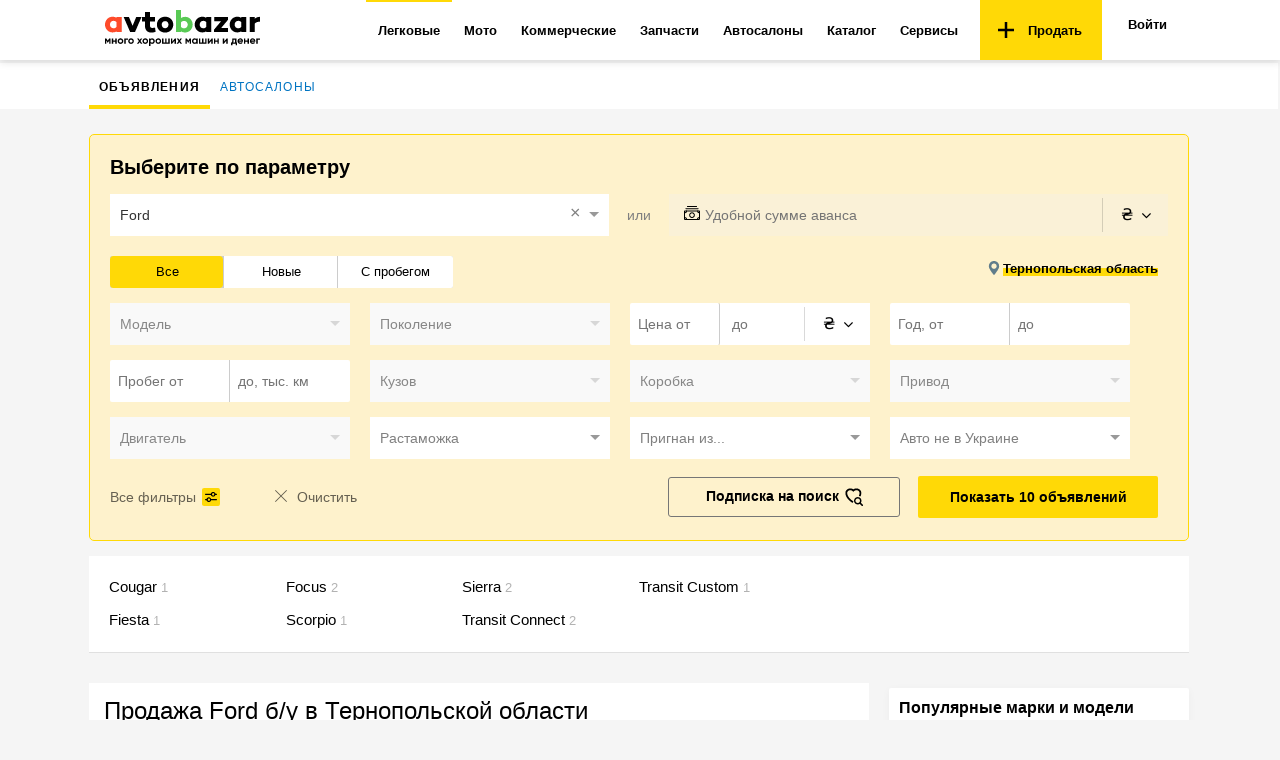

--- FILE ---
content_type: text/html; charset=utf-8
request_url: https://avtobazar.ua/avto/ford/ternopilska-oblast/
body_size: 37035
content:
<!doctype html><html class="no-js" lang="ru" prefix="og: http://ogp.me/ns#"><head><meta charSet="utf-8"/><meta http-equiv="x-ua-compatible" content="ie=edge"/><link rel="preconnect" href="https://fonts.gstatic.com"/><link rel="preconnect" href="https://www.google.com"/><link rel="preload" href="https://fonts.googleapis.com/css2?family=Open+Sans:wght@400;600;700&amp;display=swap" as="style"/><noscript><link href="https://fonts.googleapis.com/css2?family=Open+Sans:wght@400;600;700&amp;display=swap" rel="stylesheet"/></noscript><link rel="alternate" hrefLang="ru" href="https://avtobazar.ua/avto/ford/ternopilska-oblast/"/><link rel="alternate" hrefLang="uk" href="https://avtobazar.ua/uk/avto/ford/ternopilska-oblast/"/><title>Продажа Ford б/у на АвтоБазар™ в Тернопольской области – купить легковой автомобиль по лучшей цене</title><meta name="description" content="Продажа легковых автомобилей Ford б/у 🚗 в Тернопольской области. Удобный поиск по объявлениям поможет купить Форд по выгодной цене на АвтоБазар."/><link rel="canonical" href="https://avtobazar.ua/avto/ford/ternopilska-oblast/"/><meta property="fb:app_id" content="512486939196007"/><meta property="og:type" content="article"/><meta property="og:image" content="https://avtobazar.ua/img/ab_logo_compact.jpg"/><meta property="og:url" content="https://avtobazar.ua/avto/ford/ternopilska-oblast/"/><meta property="og:title" content="Продажа Ford б/у на АвтоБазар™ в Тернопольской области – купить легковой автомобиль по лучшей цене"/><meta property="og:description" content="Продажа легковых автомобилей Ford б/у 🚗 в Тернопольской области. Удобный поиск по объявлениям поможет купить Форд по выгодной цене на АвтоБазар."/><meta name="robots" content="index, follow"/><meta name="viewport" content="width=device-width, initial-scale=1.0"/><link rel="icon" href="/favicon.ico?v2" type="image/x-icon"/><link rel="apple-touch-icon" sizes="57x57" href="/apple-icon-57x57.png?v2"/><link rel="apple-touch-icon" sizes="60x60" href="/apple-icon-60x60.png?v2"/><link rel="apple-touch-icon" sizes="76x76" href="/apple-icon-76x76.png?v2"/><link rel="apple-touch-icon" sizes="114x114" href="/apple-icon-114x114.png?v2"/><link rel="apple-touch-icon" sizes="120x120" href="/apple-icon-120x120.png?v2"/><link rel="apple-touch-icon" sizes="144x144" href="/apple-icon-144x144.png?v2"/><link rel="apple-touch-icon" sizes="152x152" href="/apple-icon-152x152.png?v2"/><link rel="apple-touch-icon" sizes="180x180" href="/apple-icon-180x180.png?v2"/><link rel="icon" type="image/png" sizes="16x16" href="/favicon-16x16.png?v2"/><link rel="icon" type="image/png" sizes="32x32" href="/favicon-32x32.png?v2"/><link rel="icon" type="image/png" sizes="96x96" href="/favicon-96x96.png?v2"/><script id="DebugJson">/* DebugJson: {}*/</script><script src="https://api.fondy.eu/static_common/v1/checkout/ipsp.js" defer=""></script><script src="https://www.google-analytics.com/analytics.js" defer=""></script><script defer="" src="https://pagead2.googlesyndication.com/pagead/js/adsbygoogle.js" crossorigin="anonymous"></script><script>
            (function(i,s,o,g,r,a,m){i['GoogleAnalyticsObject']=r;i[r]=i[r]||function(){
            (i[r].q=i[r].q||[]).push(arguments)},i[r].l=1*new Date();a=s.createElement(o),
            m=s.getElementsByTagName(o)[0];
            a.async=1;a.src=g;m.parentNode.insertBefore(a,m)
            })(window,document,'script','//www.google-analytics.com/analytics.js','ga');
              </script><script>
                var gacode = undefined;
                if (undefined) {
                  gacode = "ga('create', UA-38995824-6', { 'userId': undefined });";
                } else {
                  gacode = "ga('create', UA-38995824-6);";
                }
                ga('send', 'pageview');
              </script><script charSet="UTF-8" src="https://static.server.retentioneering.com/leasing-ab-ua.min.js" async=""></script><script>var APPLENS_PAGE_CATEGORY = 'search';</script><style id="css">.-lRLO{position:relative;padding-top:10px;padding-bottom:10px;margin:0 auto;text-align:center}._35_nZ{-webkit-box-orient:horizontal;-webkit-box-direction:normal;-ms-flex-direction:row;flex-direction:row;-ms-flex-pack:distribute;justify-content:space-around}._3aSLj,._35_nZ{display:-webkit-box;display:-ms-flexbox;display:flex}._3aSLj{-webkit-box-align:center;-ms-flex-align:center;align-items:center}._1I3Gw{font-size:14px;font-weight:400;text-align:center;color:#000}._1I3Gw,.iXl6a{margin-bottom:20px}.iXl6a{float:right}._3w_FE{color:#2196f3;display:inline-block;cursor:pointer}._3w_FE:hover{color:#154088;border-bottom:.07em solid}._3w_FE:active{color:#497ddd;border-bottom:1px dashed}._18Fb4{display:inline-block;-webkit-user-select:none;-moz-user-select:none;-ms-user-select:none;user-select:none;cursor:pointer;font-weight:400;font-size:15px;color:#000}._18Fb4 input{margin-left:0;position:absolute;left:0;border:1px solid #aaa;border-radius:2px}._18Fb4 input,._18Fb4 input:checked{top:3px;-webkit-appearance:none;width:15px;height:15px;outline:none}._18Fb4 input:checked{border:1px solid #2196f3;background-color:#fff;border-radius:2px}._18Fb4 input:checked:after{-webkit-appearance:none;position:absolute;font:0/0 a;z-index:15;top:0;left:-1px;overflow:hidden;width:17px;height:9px;content:" ";pointer-events:none;border-width:0 0 2px 2px;border-style:solid;border-color:#222;border-radius:1px;background:0 0;-webkit-transform:rotate(315deg);transform:rotate(315deg)}._3IYbg input{margin-left:0;position:absolute;left:0;border:1px solid #aaa;border-radius:2px}._3IYbg input,._3IYbg input:checked{top:0;-webkit-appearance:none;width:15px;height:15px;outline:none}._3IYbg input:checked{border:1px solid #2196f3;background-color:#fff;border-radius:2px}._3IYbg input:checked:after{-webkit-appearance:none;position:absolute;font:0/0 a;z-index:15;top:-3px;left:-1px;overflow:hidden;width:17px;height:9px;content:" ";pointer-events:none;border-width:0 0 2px 2px;border-style:solid;border-color:#222;border-radius:1px;background:0 0;-webkit-transform:rotate(315deg);transform:rotate(315deg)}body{font-family:OpenSans,sans-serif;padding:0 2px 0 0;color:#000;font-weight:400}a:focus{text-decoration:none}:after,:before{-webkit-box-sizing:border-box;box-sizing:border-box}.ant-form-item{margin:0}.ant-btn,button,input,optgroup,select,textarea{line-height:normal}._1ONYX{display:block;-webkit-box-sizing:border-box;box-sizing:border-box;padding:17px 16px;width:100%;height:60px;outline:0;border:1px solid #ccc;-webkit-appearance:none;border-radius:2px;background:#fff;color:#616161;font-size:18px;line-height:1.3333333;-webkit-transition:border-color .15s ease-in-out,-webkit-box-shadow .15s ease-in-out;transition:border-color .15s ease-in-out,-webkit-box-shadow .15s ease-in-out;-o-transition:border-color ease-in-out .15s,box-shadow ease-in-out .15s;transition:border-color .15s ease-in-out,box-shadow .15s ease-in-out;transition:border-color .15s ease-in-out,box-shadow .15s ease-in-out,-webkit-box-shadow .15s ease-in-out;margin:10px 0}._1ONYX::-webkit-input-placeholder{color:#6c6868cf;opacity:1}._1ONYX::-moz-placeholder{color:#6c6868cf;opacity:1}._1ONYX:-ms-input-placeholder{color:#6c6868cf;opacity:1}._1ONYX::placeholder{color:#6c6868cf;opacity:1}._3oObU::-webkit-input-placeholder{color:#6c6868cf;opacity:1}._3oObU::-moz-placeholder{color:#6c6868cf;opacity:1}._3oObU:-ms-input-placeholder{color:#6c6868cf;opacity:1}._3oObU::placeholder{color:#6c6868cf;opacity:1}._3oObU{padding:17px 16px;height:60px;outline:0;border:1px solid #ccc;-webkit-appearance:none;border-radius:2px;background:#fff;color:#616161;-webkit-transition:border-color .15s ease-in-out,-webkit-box-shadow .15s ease-in-out;transition:border-color .15s ease-in-out,-webkit-box-shadow .15s ease-in-out;-o-transition:border-color ease-in-out .15s,box-shadow ease-in-out .15s;transition:border-color .15s ease-in-out,box-shadow .15s ease-in-out;transition:border-color .15s ease-in-out,box-shadow .15s ease-in-out,-webkit-box-shadow .15s ease-in-out}._2RHEP,._3oObU{display:block;-webkit-box-sizing:border-box;box-sizing:border-box;width:100%;font-size:16px;line-height:1.3333333;margin-top:10px}._2RHEP{position:relative;margin-bottom:20px;height:46px;border:0;border-radius:3px;background:#ffd906;text-align:center;text-decoration:none;cursor:pointer;outline:none}._2RHEP>p{margin:0}._2RHEP:hover{background:#ffc1076b}._2RHEP:disabled,._2RHEP[disabled]{background:#ffc1077c;cursor:auto;color:rgba(0,0,0,.5)}.has-error>span>input{border-color:#f5222d}.ant-form-explain{color:#f5222d;padding:0 8px}.czsUy{text-align:center;padding:15px 0 40px}.ant-form-item{margin-bottom:5px}.eTG0E{font-size:13px;line-height:18px;margin:25px 0 20px;color:#555;letter-spacing:.34px;font-weight:400}.Nmq1p{text-decoration:none;font-size:15px;cursor:pointer}._2gUqb{cursor:pointer;float:right}._1SYqv{width:100%;text-align:right;margin:10px 0}._37Srk{font-size:14px;font-weight:400;text-align:center;color:#000;margin-top:20px;font-weight:600}._1frkA{position:relative;background-color:#fff}._1frkA,._1gBiv{margin-bottom:0;display:-webkit-box;display:-ms-flexbox;display:flex;-webkit-box-pack:center;-ms-flex-pack:center;justify-content:center;-ms-flex-line-pack:justify;align-content:space-between;-webkit-box-align:center;-ms-flex-align:center;align-items:center;-webkit-box-orient:vertical;-webkit-box-direction:normal;-ms-flex-direction:column;flex-direction:column}._1gBiv{max-width:740px}._1gBiv>div>div>iframe,._1gBiv>div>iframe,._1gBiv>iframe{max-width:100%}._1frkA>div{margin-bottom:0}._1frkA>div>div{padding-top:10px}._1frkA>div>div,._3lJEn,._31HIU{margin-bottom:20px}._3lJEn{display:-webkit-box;display:-ms-flexbox;display:flex;-ms-flex-pack:distribute;justify-content:space-around;margin-top:20px;padding:0 45px}._3lJEn>div{margin-bottom:10px;margin-top:10px}#banner{display:none}._2s_Y4{position:relative;margin-top:-18px;padding-left:15px;max-width:1100px;-webkit-box-pack:center;-ms-flex-pack:center;justify-content:center;-ms-flex-line-pack:justify;align-content:space-between;-webkit-box-align:center;-ms-flex-align:center;align-items:center;-webkit-box-orient:vertical;-webkit-box-direction:normal;-ms-flex-direction:column;flex-direction:column;padding-top:10px;-webkit-box-sizing:border-box;box-sizing:border-box;margin-bottom:20px}._2s_Y4,._30-Va>div{display:-webkit-box;display:-ms-flexbox;display:flex}._30-Va>div{width:100vw;-ms-flex-pack:distribute;justify-content:space-around}.is-focused:not(.is-open)>.Select-control{border-color:#ff5a5f;-webkit-box-shadow:none;box-shadow:none}.Select-control{border-radius:0;border:1px solid #e0e0e0}.Select-placeholder{color:#777}.d-advertSlot{margin-bottom:20px}.adunitContainer,.d-advertSlot{position:relative;text-align:center}.adunitContainer>:last-child{margin-bottom:20px}#app{position:relative;z-index:2;padding-top:63px;height:100%}.ap-script-wrapper>div{padding:20px}.F0IVy{min-width:1100px;position:relative;z-index:auto}._2azA2{margin-top:30px}html{color:#222;font-weight:100;font-size:1em;line-height:1.375}button,html{font-family:OpenSans,sans-serif}body{margin:0;background-color:#f5f5f5}a{color:#0074c2}a[class=meta-title-link-next],a[class=meta-title-link]{text-decoration:none}a[class=meta-title-link]+a[class=meta-title-link]:before,span[class=meta-title-link]+span[class=meta-title-link]:before{content:"";background-image:url("data:image/svg+xml,%3C?xml version='1.0' encoding='iso-8859-1'?%3E %3Csvg version='1.1' id='Capa_1' xmlns='http://www.w3.org/2000/svg' xmlns:xlink='http://www.w3.org/1999/xlink' x='0px' y='0px' width='792.033px' height='792.033px' viewBox='0 0 792.033 792.033' style='enable-background:new 0 0 792.033 792.033;' xml:space='preserve'%3E %3Cg%3E %3Cg id='_x38_'%3E %3Cg%3E %3Cpath d='M617.858,370.896L221.513,9.705c-13.006-12.94-34.099-12.94-47.105,0c-13.006,12.939-13.006,33.934,0,46.874 l372.447,339.438L174.441,735.454c-13.006,12.94-13.006,33.935,0,46.874s34.099,12.939,47.104,0l396.346-361.191 c6.932-6.898,9.904-16.043,9.441-25.087C627.763,386.972,624.792,377.828,617.858,370.896z'/%3E %3C/g%3E %3C/g%3E %3C/g%3E %3C/svg%3E");background-size:contain;background-repeat:no-repeat;display:inline-block;cursor:default;height:8px;width:10px}a[class=meta-title-link-next]:before,span[class=meta-title-link-next]:before{content:"";background-image:url("data:image/svg+xml,%3C?xml version='1.0' encoding='iso-8859-1'?%3E %3Csvg version='1.1' id='Capa_1' xmlns='http://www.w3.org/2000/svg' xmlns:xlink='http://www.w3.org/1999/xlink' x='0px' y='0px' width='792.033px' height='792.033px' viewBox='0 0 792.033 792.033' style='enable-background:new 0 0 792.033 792.033;' xml:space='preserve'%3E %3Cg%3E %3Cg id='_x38_'%3E %3Cg%3E %3Cpath d='M617.858,370.896L221.513,9.705c-13.006-12.94-34.099-12.94-47.105,0c-13.006,12.939-13.006,33.934,0,46.874 l372.447,339.438L174.441,735.454c-13.006,12.94-13.006,33.935,0,46.874s34.099,12.939,47.104,0l396.346-361.191 c6.932-6.898,9.904-16.043,9.441-25.087C627.763,386.972,624.792,377.828,617.858,370.896z'/%3E %3C/g%3E %3C/g%3E %3C/g%3E %3C/svg%3E");background-size:contain;background-repeat:no-repeat;display:inline-block;cursor:default;height:8px;width:10px}::-moz-selection{background:#b3d4fc;text-shadow:none}::selection{background:#b3d4fc;text-shadow:none}hr{display:block;height:1px;border:0;border-top:1px solid #ccc;margin:1em 0;padding:0}audio,canvas,iframe,img,svg,video{vertical-align:middle}fieldset{border:0;margin:0;padding:0}textarea{resize:vertical}.browserupgrade{margin:.2em 0;background:#ccc;color:#000;padding:.2em 0}@media print{*,:after,:before{background:transparent!important;color:#000!important;-webkit-box-shadow:none!important;box-shadow:none!important;text-shadow:none!important}a,a:visited{text-decoration:underline}a[href]:after{content:" (" attr(href) ")"}abbr[title]:after{content:" (" attr(title) ")"}a[href^="#"]:after,a[href^="javascript:"]:after{content:""}blockquote,pre{border:1px solid #999;page-break-inside:avoid}thead{display:table-header-group}img,tr{page-break-inside:avoid}img{max-width:100%!important}h2,h3,p{orphans:3;widows:3}h2,h3{page-break-after:avoid}}._3RoS6{min-width:1070px;max-width:1100px;background:#f5f5f5;margin:8px auto 0;z-index:4;position:relative}._1agwl>div>iframe{margin-top:25px}._1HUfQ{position:relative;display:-webkit-box;display:-ms-flexbox;display:flex;-webkit-box-pack:center;-ms-flex-pack:center;justify-content:center;-ms-flex-line-pack:justify;align-content:space-between;-webkit-box-align:center;-ms-flex-align:center;align-items:center;-webkit-box-orient:vertical;-webkit-box-direction:normal;-ms-flex-direction:column;flex-direction:column;-webkit-box-sizing:border-box;box-sizing:border-box}.imgCover{position:absolute;top:50%;left:50%;width:100%;height:auto;max-width:none;max-height:none;-webkit-transform:translate(-50%,-50%);transform:translate(-50%,-50%)}@supports ((-o-object-fit:cover) or (object-fit:cover)){.imgCover{position:static;top:auto;left:auto;width:100%;height:100%;-webkit-transform:none;transform:none;-o-object-fit:cover;object-fit:cover}}.page{padding:0;position:relative}.container{min-width:1070px;max-width:1100px;margin:0 auto}.card{background-color:#fff;z-index:1;padding:10px 20px}.flexRow{position:relative;display:-webkit-box;display:-ms-flexbox;display:flex;-webkit-box-orient:horizontal;-webkit-box-direction:normal;-ms-flex-direction:row;flex-direction:row;-webkit-box-align:stretch;-ms-flex-align:stretch;align-items:stretch}.questionTitle{font-size:21px;font-weight:700;margin-bottom:10px}.required:after{content:"*";display:inline-block;margin-left:2px;color:#c00}.input:active,.input:focus{outline:none;border:1px solid #ffc107}.KSaKz{position:fixed;top:0;left:0;width:100%;background:rgba(0,0,0,.8);padding:13px 20px;-webkit-transform:translateY(-100%);transform:translateY(-100%);-webkit-transition:-webkit-transform .1s linear;transition:-webkit-transform .1s linear;-o-transition:transform .1s linear;transition:transform .1s linear;transition:transform .1s linear,-webkit-transform .1s linear;z-index:10000}._2sO61{background:#e73232;color:#fff}._2A3gx{background:#ffd906;color:#000}._1aLfe{background:#4caf10;color:#fff}._2pXnf{background:#2196f3;color:#fff}.bzlx8{-webkit-transform:translateY(0);transform:translateY(0)}._1WJlP{color:#fff;text-align:center;max-width:800px;margin:0 auto}@media print{.KSaKz{display:none}}.CjTMX{position:relative;background-color:#fff;color:#000;-webkit-box-shadow:0 2px 8px rgba(0,0,0,.12);box-shadow:0 2px 8px rgba(0,0,0,.12);z-index:99}._3v0wi{position:fixed;left:0;right:0;top:0;z-index:100}._1KXxC{display:-webkit-box;display:-ms-flexbox;display:flex;-webkit-box-orient:horizontal;-webkit-box-direction:normal;-ms-flex-flow:row nowrap;flex-flow:row nowrap;padding:0 15px;height:60px;-webkit-box-align:center;-ms-flex-align:center;align-items:center}@media print{.CjTMX{display:none}}._2DdTy{text-decoration:none!important;font-size:10px;font-weight:600;color:#ffd906;padding-bottom:5px;display:-webkit-box;display:-ms-flexbox;display:flex;-webkit-box-align:center;-ms-flex-align:center;align-items:center;height:48px}._2DdTy:active,._2DdTy:focus,._2DdTy:hover{color:#ffd906;text-decoration:none}.s3Ylh{display:-webkit-box;display:-ms-flexbox;display:flex;-webkit-box-flex:1;-ms-flex:1 1 auto;flex:1 1 auto;min-width:935px;-webkit-box-pack:end;-ms-flex-pack:end;justify-content:flex-end;-ms-flex-item-align:stretch;align-self:stretch}._3BN4_{margin-right:8px;margin-left:8px;border-radius:3px;color:#000}._3BN4_:hover{color:#e73232}._29C-n{-webkit-box-flex:0;-ms-flex:0 1 auto;flex:0 1 auto}.BZPWi{position:relative;height:100%}.BZPWi,.dmyLG{display:-webkit-box;display:-ms-flexbox;display:flex}.dmyLG{-webkit-box-flex:0;-ms-flex:0 1 auto;flex:0 1 auto;text-align:right;-webkit-box-pack:end;-ms-flex-pack:end;justify-content:flex-end;padding-left:10px}._1XlLA{display:-webkit-box;display:-ms-flexbox;display:flex;-webkit-box-orient:horizontal;-webkit-box-direction:normal;-ms-flex-flow:row nowrap;flex-flow:row nowrap;height:100%}._3L2yd{display:inline-block;text-decoration:none;font-weight:700;font-size:13px;padding:15px 20px 15px 18px}._3PRKw{background-color:#ffd906;color:#000;cursor:pointer;display:-webkit-box;display:-ms-flexbox;display:flex;-webkit-box-align:center;-ms-flex-align:center;align-items:center}._3PRKw:hover{background-color:#ffc107;color:#000}._3PRKw img{margin-right:10px}._34VVu{position:relative;font-size:13px;border-bottom:2px solid transparent;border-top:2px solid transparent;-webkit-transition:all .15s ease-out;-o-transition:all .15s ease-out;transition:all .15s ease-out}.m5hBM{display:-webkit-box;display:-ms-flexbox;display:flex;-webkit-box-align:center;-ms-flex-align:center;align-items:center;color:#000;font-weight:700;text-decoration:none;padding:13px 12px;height:100%}._1ojmC{display:none;position:absolute;top:100%;left:0;z-index:101;background-color:#fff;border-bottom:1px solid #ddd;border-right:1px solid #ddd;border-left:1px solid #ddd;-webkit-box-shadow:0 12px 16px rgba(0,0,0,.08);box-shadow:0 12px 16px rgba(0,0,0,.08)}._34VVu:hover{background-color:#f5f5f5;color:#e73232}._34VVu._2Rphr,._34VVu:hover{border-top:2px solid #ffd906}._34VVu:hover .m5hBM{color:#e73232}._34VVu:hover ._1ojmC,.BOSU4{display:block}.BOSU4{color:#000;font-weight:400;font-size:14px;text-decoration:none;padding:12px;white-space:nowrap}.BOSU4:hover{background-color:#f5f5f5;color:#e73232}._1h7t-{padding:0 4px;font-weight:400;margin-left:-2px;background-color:#ededed;border-radius:10rem}._1D_Nn{position:relative;background-color:#fff;z-index:7;padding:0 15px}._1ediK{display:-webkit-box;display:-ms-flexbox;display:flex;-webkit-box-orient:horizontal;-webkit-box-direction:normal;-ms-flex-flow:row nowrap;flex-flow:row nowrap}._1ediK,._2cKE_,.TpfX0{-webkit-box-flex:1;-ms-flex:1 1 auto;flex:1 1 auto}.TpfX0{display:-webkit-box;display:-ms-flexbox;display:flex;text-align:right;-webkit-box-align:center;-ms-flex-align:center;align-items:center;padding-right:10px;height:44px;line-height:42px;-webkit-box-pack:end;-ms-flex-pack:end;justify-content:flex-end}._3YhcH{border:0;background:none}._3c7Db,._3YhcH,.vuYGG{display:inline-block}.vuYGG{font-weight:600;color:inherit;text-decoration:none}.vuYGG+.vuYGG{margin-left:30px}._3c7Db{margin-left:28px}._1dKSE{color:#e73232}._3ALPP{z-index:1}._3ALPP,.mCAa6{position:relative;margin:0;padding:0}.mCAa6{list-style:none}._3PRCE{position:relative}._3PRCE,._HsNd{display:inline-block}._HsNd{text-decoration:none;font-weight:400;font-size:12px;padding:15px 10px 9px;border-bottom:4px solid transparent;cursor:pointer;-webkit-transition:all .15s ease-out;-o-transition:all .15s ease-out;transition:all .15s ease-out;text-transform:uppercase;letter-spacing:.1em}._HsNd:hover{color:#e73232}._HsNd:hover,.A7cFq{border-bottom:4px solid #ffd906}.A7cFq{position:relative;color:#000;font-weight:700}._3xB91{position:relative;margin-bottom:0;background-color:#fff;display:-webkit-box;display:-ms-flexbox;display:flex;-webkit-box-pack:center;-ms-flex-pack:center;justify-content:center;-ms-flex-line-pack:justify;align-content:space-between;-webkit-box-align:center;-ms-flex-align:center;align-items:center;-webkit-box-orient:vertical;-webkit-box-direction:normal;-ms-flex-direction:column;flex-direction:column}._3xB91>div>div{padding-top:10px;margin-bottom:20px}._24euK{padding:17px 0 0}._20ssr{margin:0 auto}._19ZBR{-webkit-box-flex:1;-ms-flex:1 1 0%;flex:1 1 0%}._3YKrm{position:relative}.arY_m{width:calc(100% - 300px);padding-right:20px}._3Nic2{margin-bottom:15px}._3bVOW{background:-webkit-gradient(linear,left bottom,left top,from(rgba(253,191,0,.2)),to(rgba(253,191,0,.2))),#fff;background:-o-linear-gradient(bottom,rgba(253,191,0,.2),rgba(253,191,0,.2)),#fff;background:linear-gradient(0deg,rgba(253,191,0,.2),rgba(253,191,0,.2)),#fff;border:1px solid #ffd906;border-radius:5px;padding:20px}._3bVOW,.CHbsy{margin-bottom:15px}.CHbsy{font-weight:600;font-size:20px;line-height:120%;color:#000}._2pPcW .input,._2pPcW .Select-control{border:none;font-size:14px}._2pPcW .Select-control:hover{-webkit-box-shadow:none;box-shadow:none;border-color:#2196f3}._2pPcW .Select-input{height:42px;line-height:42px;font-size:14px}._2pPcW .Select-placeholder{line-height:42px;font-size:14px;font-weight:400;color:gray;font-family:sans-serif}._2pPcW .Select-menu-outer{margin-top:3px;font-size:14px;line-height:1.03;color:#000;min-width:100%;width:auto;z-index:4;border-radius:2px;border:1px solid #e0e0e0;-webkit-box-shadow:0 4px 16px rgba(0,0,0,.18);box-shadow:0 4px 16px rgba(0,0,0,.18)}._2pPcW .Select--single>.Select-control .Select-value{line-height:42px;font-weight:400;color:#000}._2pPcW .Select-option:not(.is-disabled){color:#000;white-space:nowrap}._2pPcW .Select-clear{color:gray}._2pPcW .Select.is-disabled>.Select-control .Select-placeholder{color:#888}._2pPcW ::-webkit-input-placeholder{font-weight:400}._2pPcW ::-moz-placeholder{font-weight:400}._2pPcW :-ms-input-placeholder{font-weight:400}._2pPcW :-moz-placeholder{font-weight:400}.zkYnH{-webkit-box-orient:horizontal;-ms-flex-direction:row;flex-direction:row;height:42px}._2fm9p,.zkYnH{display:-webkit-box;display:-ms-flexbox;display:flex;-webkit-box-direction:normal;margin-bottom:20px}._2fm9p{-webkit-box-orient:vertical;-ms-flex-direction:column;flex-direction:column}._3xW16,._25_on{-webkit-box-flex:1;-ms-flex:1 1 0%;flex:1 1 0%}._3s1Xn{margin:0 18px;display:-webkit-box;display:-ms-flexbox;display:flex;-webkit-box-align:center;-ms-flex-align:center;align-items:center;-webkit-box-pack:center;-ms-flex-pack:center;justify-content:center;color:gray;font-size:14px;line-height:17px}._2fm9p ._3s1Xn{margin:7px 18px}.W_HGu{display:-webkit-box;display:-ms-flexbox;display:flex}._2fm9p .Select-control,.zkYnH .Select-control{border:none}._1pNgY .Select-control{height:42px}._1pNgY .Select-placeholder,._1pNgY .Select-value{line-height:42px;height:42px;font-weight:400}._1dne7 .Select-control{border:none}._2CTZv{width:100%;position:relative}._2CTZv,._3nhOc{display:-webkit-box;display:-ms-flexbox;display:flex}._3nhOc{margin:0;margin-right:2px;-webkit-box-align:center;-ms-flex-align:center;align-items:center}.DRK7t{width:16px;height:16px;position:absolute;left:15px;top:8px}.jWUNC{width:100%;height:42px}._3Imj3>.jWUNC{padding-left:36px}._2byyi{-webkit-box-flex:1;-ms-flex:1 1 0%;flex:1 1 0%;height:42px;position:relative}._2byyi input[type=number]{-moz-appearance:textfield}._2byyi input[type=number]::-webkit-inner-spin-button,._2byyi input[type=number]::-webkit-outer-spin-button{-webkit-appearance:none;margin:0}._3nGhT{color:#000;font-size:16px;margin-left:5px;position:absolute;right:0;height:42px;display:-webkit-box;display:-ms-flexbox;display:flex}._-5BW7{border-right:1px solid rgba(0,0,0,.15);width:0;margin:4px 0}.J0LiY{padding-left:8px}._11n11 .input{border:none}._3hl6h{min-width:65px;font-weight:400}._3hl6h,._3Y3JC{display:-webkit-box;display:-ms-flexbox;display:flex;-webkit-box-flex:1;-ms-flex:1 1 0%;flex:1 1 0%}._3Y3JC{position:relative}._3Y3JC:hover ._1ZTEB{background-color:#f1f1f18c}._1ZTEB{display:-webkit-box;display:-ms-flexbox;display:flex;-webkit-box-align:center;-ms-flex-align:center;align-items:center;-webkit-box-pack:center;-ms-flex-pack:center;justify-content:center;color:#000;font-size:16px;border-radius:4px;font-weight:400;cursor:pointer;-webkit-box-flex:1;-ms-flex:1 1 0%;flex:1 1 0%}._1ZTEB .fa{margin-left:8px}._3yfgi{width:100%;opacity:0;cursor:pointer}._10TBx{position:relative;-webkit-box-orient:horizontal;-webkit-box-direction:normal;-ms-flex-flow:row nowrap;flex-flow:row nowrap;display:-webkit-box;display:-ms-flexbox;display:flex;padding-bottom:15px}._3KBrb{-webkit-box-flex:0;-ms-flex:0 0 auto;flex:0 0 auto;width:calc(33.33333% - 10px)}._39rtn{-webkit-box-flex:1;-ms-flex:1 1 auto;flex:1 1 auto;text-align:right;padding-right:10px}._1NpsU{display:-webkit-box;display:-ms-flexbox;display:flex;-webkit-box-orient:horizontal;-webkit-box-direction:normal;-ms-flex-direction:row;flex-direction:row;-webkit-box-pack:end;-ms-flex-pack:end;justify-content:flex-end}.adNlg{width:-webkit-fit-content;width:-moz-fit-content;width:fit-content}._1ygKy{display:-webkit-box;display:-ms-flexbox;display:flex;font-size:14px;background-color:#ccc;height:32px;border-radius:2px}._1ygKy,._2Awzm{position:relative}._2Awzm{padding:0 8px;line-height:32px;font-size:13px;-webkit-box-flex:1;-ms-flex:1 1 0%;flex:1 1 0%;text-align:center;white-space:nowrap;-o-text-overflow:ellipsis;text-overflow:ellipsis;overflow:hidden;cursor:pointer}._2Awzm:before{position:absolute;left:0;top:0;right:1px;bottom:0;background-color:#fff;content:" "}._2Awzm:first-child:before{border-radius:2px 0 0 2px}._2Awzm:last-child:before{border-radius:0 2px 2px 0;right:0}._2Awzm+._2Awzm:before{left:0}._2Awzm:hover:before{background-color:#e4f1fb}._2Awzm span{position:relative;vertical-align:top}._2Awzm._6UgqA:before{background:-webkit-gradient(linear,left bottom,left top,from(#ffd906),to(#ffd906)),#fff;background:-o-linear-gradient(bottom,#ffd906,#ffd906),#fff;background:linear-gradient(0deg,#ffd906,#ffd906),#fff;border:1px solid #ffd906;border-radius:3px}._27ZiU{position:relative;padding-top:10px;padding-bottom:10px;margin:0 auto;text-align:center}.MimAt{-webkit-box-orient:horizontal;-webkit-box-direction:normal;-ms-flex-direction:row;flex-direction:row;-ms-flex-pack:distribute;justify-content:space-around}.MimAt,.U-Tfx{display:-webkit-box;display:-ms-flexbox;display:flex}.U-Tfx{-webkit-box-align:center;-ms-flex-align:center;align-items:center}.E1IrQ{font-size:14px;font-weight:400;text-align:center;color:#000}._25upW,.E1IrQ{margin-bottom:20px}._25upW{float:right}.PGD6w{color:#2196f3;display:inline-block;cursor:pointer}.PGD6w:hover{color:#154088;border-bottom:.07em solid}.PGD6w:active{color:#497ddd;border-bottom:1px dashed}._3579M{display:inline-block;-webkit-user-select:none;-moz-user-select:none;-ms-user-select:none;user-select:none;cursor:pointer;font-weight:400;font-size:15px;color:#000}._3579M input{margin-left:0;position:absolute;left:0;border:1px solid #aaa;border-radius:2px}._3579M input,._3579M input:checked{top:3px;-webkit-appearance:none;width:15px;height:15px;outline:none}._3579M input:checked{border:1px solid #2196f3;background-color:#fff;border-radius:2px}._3579M input:checked:after{-webkit-appearance:none;position:absolute;font:0/0 a;z-index:15;top:0;left:-1px;overflow:hidden;width:17px;height:9px;content:" ";pointer-events:none;border-width:0 0 2px 2px;border-style:solid;border-color:#222;border-radius:1px;background:0 0;-webkit-transform:rotate(315deg);transform:rotate(315deg)}._18C9e input{margin-left:0;position:absolute;left:0;border:1px solid #aaa;border-radius:2px}._18C9e input,._18C9e input:checked{top:0;-webkit-appearance:none;width:15px;height:15px;outline:none}._18C9e input:checked{border:1px solid #2196f3;background-color:#fff;border-radius:2px}._18C9e input:checked:after{-webkit-appearance:none;position:absolute;font:0/0 a;z-index:15;top:-3px;left:-1px;overflow:hidden;width:17px;height:9px;content:" ";pointer-events:none;border-width:0 0 2px 2px;border-style:solid;border-color:#222;border-radius:1px;background:0 0;-webkit-transform:rotate(315deg);transform:rotate(315deg)}body{font-family:OpenSans,sans-serif;padding:0 2px 0 0;color:#000;font-weight:400}a:focus{text-decoration:none}:after,:before{-webkit-box-sizing:border-box;box-sizing:border-box}.ant-form-item{margin:0}.ant-btn,button,input,optgroup,select,textarea{line-height:normal}.xkmxV{display:block;-webkit-box-sizing:border-box;box-sizing:border-box;padding:17px 16px;width:100%;height:60px;outline:0;border:1px solid #ccc;-webkit-appearance:none;border-radius:2px;background:#fff;color:#616161;font-size:18px;line-height:1.3333333;-webkit-transition:border-color .15s ease-in-out,-webkit-box-shadow .15s ease-in-out;transition:border-color .15s ease-in-out,-webkit-box-shadow .15s ease-in-out;-o-transition:border-color ease-in-out .15s,box-shadow ease-in-out .15s;transition:border-color .15s ease-in-out,box-shadow .15s ease-in-out;transition:border-color .15s ease-in-out,box-shadow .15s ease-in-out,-webkit-box-shadow .15s ease-in-out;margin:10px 0}.xkmxV::-webkit-input-placeholder{color:#6c6868cf;opacity:1}.xkmxV::-moz-placeholder{color:#6c6868cf;opacity:1}.xkmxV:-ms-input-placeholder{color:#6c6868cf;opacity:1}.xkmxV::placeholder{color:#6c6868cf;opacity:1}._1c2N3::-webkit-input-placeholder{color:#6c6868cf;opacity:1}._1c2N3::-moz-placeholder{color:#6c6868cf;opacity:1}._1c2N3:-ms-input-placeholder{color:#6c6868cf;opacity:1}._1c2N3::placeholder{color:#6c6868cf;opacity:1}._1c2N3{padding:17px 16px;height:60px;outline:0;border:1px solid #ccc;-webkit-appearance:none;border-radius:2px;background:#fff;color:#616161;-webkit-transition:border-color .15s ease-in-out,-webkit-box-shadow .15s ease-in-out;transition:border-color .15s ease-in-out,-webkit-box-shadow .15s ease-in-out;-o-transition:border-color ease-in-out .15s,box-shadow ease-in-out .15s;transition:border-color .15s ease-in-out,box-shadow .15s ease-in-out;transition:border-color .15s ease-in-out,box-shadow .15s ease-in-out,-webkit-box-shadow .15s ease-in-out}._1c2N3,.TCL7Y{display:block;-webkit-box-sizing:border-box;box-sizing:border-box;width:100%;font-size:16px;line-height:1.3333333;margin-top:10px}.TCL7Y{position:relative;margin-bottom:20px;height:46px;border:0;border-radius:3px;background:#ffd906;text-align:center;text-decoration:none;cursor:pointer;outline:none}.TCL7Y>p{margin:0}.TCL7Y:hover{background:#ffc1076b}.TCL7Y:disabled,.TCL7Y[disabled]{background:#ffc1077c;cursor:auto;color:rgba(0,0,0,.5)}.has-error>span>input{border-color:#f5222d}.ant-form-explain{color:#f5222d;padding:0 8px}._-398B{text-align:center;padding:15px 0 40px}.ant-form-item{margin-bottom:5px}.Y9lWv{font-size:13px;line-height:18px;margin:25px 0 20px;color:#555;letter-spacing:.34px;font-weight:400}.DCqeM{text-decoration:none;font-size:15px;cursor:pointer}._1aA2f{cursor:pointer;float:right}._2SjvY{width:100%;text-align:right;margin:10px 0}._3NoKJ{font-size:14px;font-weight:400;text-align:center;color:#000;margin-top:20px;font-weight:600}._35yd0{position:relative;background-color:#fff}._1AHYl,._35yd0{margin-bottom:0;display:-webkit-box;display:-ms-flexbox;display:flex;-webkit-box-pack:center;-ms-flex-pack:center;justify-content:center;-ms-flex-line-pack:justify;align-content:space-between;-webkit-box-align:center;-ms-flex-align:center;align-items:center;-webkit-box-orient:vertical;-webkit-box-direction:normal;-ms-flex-direction:column;flex-direction:column}._1AHYl{max-width:740px}._1AHYl>div>div>iframe,._1AHYl>div>iframe,._1AHYl>iframe{max-width:100%}._35yd0>div{margin-bottom:0}._35yd0>div>div{padding-top:10px}._2_-yC,._35yd0>div>div,.hS3-i{margin-bottom:20px}.hS3-i{display:-webkit-box;display:-ms-flexbox;display:flex;-ms-flex-pack:distribute;justify-content:space-around;margin-top:20px;padding:0 45px}.hS3-i>div{margin-bottom:10px;margin-top:10px}#banner{display:none}.jPuTC{position:relative;margin-top:-18px;padding-left:15px;max-width:1100px;-webkit-box-pack:center;-ms-flex-pack:center;justify-content:center;-ms-flex-line-pack:justify;align-content:space-between;-webkit-box-align:center;-ms-flex-align:center;align-items:center;-webkit-box-orient:vertical;-webkit-box-direction:normal;-ms-flex-direction:column;flex-direction:column;padding-top:10px;-webkit-box-sizing:border-box;box-sizing:border-box;margin-bottom:20px}._1i4hU>div,.jPuTC{display:-webkit-box;display:-ms-flexbox;display:flex}._1i4hU>div{width:100vw;-ms-flex-pack:distribute;justify-content:space-around}.xndT6{position:relative;-webkit-user-select:none;-moz-user-select:none;-ms-user-select:none;user-select:none;cursor:pointer;border-radius:2px;height:28px;line-height:24px}._325_6{font-size:13px;font-weight:600;-webkit-box-shadow:inset 0 -8px #ffda08;box-shadow:inset 0 -8px #ffda08;-webkit-transition:all .1s ease-out;-o-transition:all .1s ease-out;transition:all .1s ease-out}._325_6:hover{-webkit-box-shadow:inset 0 -8px #ffc107;box-shadow:inset 0 -8px #ffc107}._1A2WT{vertical-align:-2px;margin-right:-2px}.WxwjS{width:300px;-webkit-transform:translateY(0);transform:translateY(0);right:0;background:#fff;z-index:5}.WxwjS>div{border:none}._2Zari{padding:5px;text-align:left;font-size:14px;line-height:normal}._20TwN{border:1px solid #ccc;position:absolute;width:720px;right:0;top:40px;z-index:2;background:#fff;font-size:14px;line-height:18px}._1WhMc{border-bottom:1px solid #ccc}._1WhMc,._29hpy{display:-webkit-box;display:-ms-flexbox;display:flex;-webkit-box-pack:justify;-ms-flex-pack:justify;justify-content:space-between}._29hpy{position:relative;-webkit-box-orient:horizontal;-webkit-box-direction:normal;-ms-flex-direction:row;flex-direction:row;padding:10px 0;margin-left:12px;width:100%}._1FzBw li>button:hover{color:#000}._1FzBw{display:table;vertical-align:top}._1FzBw ul:first-child{border-left:none}._1FzBw ul{display:table-cell;vertical-align:top;padding:10px;-webkit-column-count:4;-moz-column-count:4;column-count:4;-webkit-column-rule:1px solid #ccc;-moz-column-rule:1px solid #ccc;column-rule:1px solid #ccc;list-style-type:none;width:25%}._1FzBw li{display:block;position:relative;list-style:none;text-align:left}.D58WJ{padding-top:5px;padding-right:10px;color:#000;display:block}.D58WJ:hover{font-size:14px;font-weight:600;color:#000;margin-left:-4px;letter-spacing:-.2px}._1W5BM,._1W5BM:hover{color:#2196f3;letter-spacing:-.3px}._1QFO3{border-color:#999 transparent transparent;border-style:solid;border-width:5px 5px 2.5px;display:inline-block;height:0;width:0;position:absolute;-webkit-transform:rotate(-90deg);transform:rotate(-90deg);right:0;top:11px}.UUahX{-webkit-transform:rotate(90deg);transform:rotate(90deg);left:0;top:20px}.D58WJ:hover>._1QFO3{border-width:6px 6px 3.5px;right:-5px}.D58WJ:hover>.UUahX{left:-5px}._2KHuB:hover{margin-left:10px}._2KHuB{margin-left:12px}._3xI9P{color:#888}.xndT6 .Select-control{border:1px solid #ccc;border-radius:2px;height:30px;font-size:13px;line-height:1em}.xndT6 .Select-control:hover{-webkit-box-shadow:none;box-shadow:none;border-color:#2196f3}.xndT6 .Select-input{height:30px;line-height:30px;font-size:13px}.xndT6 .Select-placeholder{line-height:30px;font-size:13px;font-weight:400;color:#666;font-family:sans-serif}.xndT6 .Select-menu-outer{margin-top:3px;font-size:13px;line-height:1.03;color:#000;min-width:100%;width:auto;z-index:4;border-radius:2px;border:1px solid #e0e0e0;-webkit-box-shadow:0 4px 16px rgba(0,0,0,.18);box-shadow:0 4px 16px rgba(0,0,0,.18)}.xndT6 .Select--single>.Select-control .Select-value{line-height:30px;font-weight:700;color:#000}.xndT6 .Select-option{color:#000;white-space:nowrap}.xndT6 .Select-clear{color:#666}.xndT6 .Select.is-disabled>.Select-control .Select-placeholder{color:#888}.xndT6 ::-webkit-input-placeholder{font-weight:400}.xndT6 ::-moz-placeholder{font-weight:400}.xndT6 :-ms-input-placeholder{font-weight:400}.xndT6 :-moz-placeholder{font-weight:400}._2b4z1{display:-webkit-box;display:-ms-flexbox;display:flex;-webkit-box-orient:horizontal;-webkit-box-direction:normal;-ms-flex-flow:row wrap;flex-flow:row wrap}._1cWT1,._3Ztls{-ms-flex-flow:row wrap;flex-flow:row wrap;margin-top:8px}._1cWT1,._3Ztls,._12i7v{display:-webkit-box;display:-ms-flexbox;display:flex;-webkit-box-orient:horizontal;-webkit-box-direction:normal}._12i7v{-ms-flex-direction:row;flex-direction:row}._1Fce7{width:240px;height:42px;margin-bottom:15px}._1Fce7:not(:nth-child(4n)){margin-right:20px}._10hCg{position:relative}._3WUX-,._10hCg{-webkit-box-flex:0;-ms-flex:0 0 50%;flex:0 0 50%}._3WUX- .Select-control{border-right:1px solid #ccc}._2_kVS{-webkit-box-flex:1;-ms-flex:1 0 auto;flex:1 0 auto;font-size:13px;width:50%}._2_kVS label{line-height:30px}._2oDLN{-webkit-box-flex:1;-ms-flex:1 0 auto;flex:1 0 auto;font-size:13px;width:50%}._2oDLN label{line-height:30px}._1CK25{position:relative;padding:7px 8px;border-radius:2px;height:42px;line-height:42px;border:none;outline:none;font-size:14px;font-weight:400}._1CK25:active,._1CK25:focus{outline:none;border:1px solid #2196f3;z-index:2}._1MwJ9{width:50%;border-radius:2px 0 0 2px;border-right:1px solid #ccc}._3_XLf{width:50%;display:inline-block;border-radius:0 2px 2px 0}._2XQVk{width:90px;border-right:1px solid #ccc}._3rhmI{width:150px}._3rhmI,._3ZgON{display:inline-block}._3ZgON{position:relative;cursor:pointer;font-weight:400;font-size:13px;color:#000;padding-left:20px;white-space:nowrap}._3ZgON:hover{color:#ff5a5f}._3ZgON input{position:absolute;left:0;border:1px solid #aaa;border-radius:2px}._3ZgON input,._3ZgON input:checked{top:7px;-webkit-appearance:none;width:15px;height:15px;outline:none}._3ZgON input:checked{border:1px solid #ffd906;background-color:#ffd906;border-radius:2px}._3ZgON input:checked:after{-webkit-appearance:none;position:absolute;font:0/0 a;z-index:2;top:1px;left:-1px;overflow:hidden;width:17px;height:9px;margin-top:-6px;content:" ";pointer-events:none;border-width:0 0 2px 2px;border-style:solid;border-color:#222;border-radius:1px;background:0 0;-webkit-transform:rotate(315deg);transform:rotate(315deg)}._2zxWA{position:relative}._2RNca{width:195px;margin-bottom:5px}._1l2Ru,._2RNca{position:relative;display:block}._1l2Ru{font-weight:700;padding:3px 0 6px}._2zxWA:hover ._1l2Ru{color:#e73232}._2Tj85{padding-top:15px;padding-bottom:20px}._1s4zB{position:relative;padding:7px 8px;border-radius:2px;height:42px;line-height:30px;border:1px solid #c4c4c4;outline:none;font-size:13px;width:100%;-webkit-box-sizing:border-box;box-sizing:border-box}._1s4zB::-webkit-input-placeholder{color:gray}._1s4zB::-moz-placeholder{color:gray}._1s4zB:-ms-input-placeholder{color:gray}._1s4zB::placeholder{color:gray}.vJnum{position:relative;margin:0 auto 10px;width:100%;padding:10px 0;font-size:14px;color:#000;font-weight:700;border-width:1px;border-style:solid;outline:none;cursor:pointer;line-height:1.1;border-radius:3px;white-space:nowrap}.vJnum:disabled,.vJnum:disabled>.hX4eV{color:rgba(0,0,0,.25);pointer-events:none}._1F-aN{color:rgba(0,0,0,.25)}._2YtbV,._3bKRW{background-color:#ffd906;border-color:#ffd906}._2YtbV,._3bKRW:hover{background-color:#ffc107;border-color:#ffc107}._2YtbV{border:none}._2YtbV:disabled{background-color:#f5f5f5}._1AWF-{background-color:#fff;border-color:#c4c4c4}._1AWF-:hover{background-color:#fffceb}._2DyKI{background-color:transparent}._2DyKI:hover,._38ptx:hover{background-color:#ffc10744}._38ptx{background-color:transparent;border:1px solid #ffc107}.vJnum.aO6AT>:not(._289M5){visibility:hidden}._15Egm{position:absolute;top:50%;left:50%;-webkit-transform:translate(-50%,-50%);transform:translate(-50%,-50%);padding:0;font-size:11px}.zoFvb>svg{margin-left:6px}.vJnum:not(.zoFvb)>svg{margin-right:6px}._2oDcA{position:relative;padding:2px 0}._2oDcA .-o6ET{display:-webkit-box;display:-ms-flexbox;display:flex;-webkit-box-orient:horizontal;-webkit-box-direction:normal;-ms-flex-flow:row nowrap;flex-flow:row nowrap;-webkit-box-pack:justify;-ms-flex-pack:justify;justify-content:space-between}._2oDcA .dO58X{width:240px;margin-right:10px}._1s3wr{vertical-align:-6px}._16md0{display:-webkit-box;display:-ms-flexbox;display:flex;-webkit-box-align:center;-ms-flex-align:center;align-items:center;-webkit-box-pack:start;-ms-flex-pack:start;justify-content:start}._1XF1l{position:relative;background-color:transparent;border:none;cursor:pointer;outline:none;-webkit-appearance:none;-moz-appearance:none;appearance:none;opacity:.6;margin-left:0;padding-left:0;-webkit-transition:all .1s ease-out;-o-transition:all .1s ease-out;transition:all .1s ease-out}._1XF1l:hover{opacity:1}._3hk2e{position:relative;margin-right:10px;top:-2px}._2oDcA ._2kjjH{display:-webkit-box;display:-ms-flexbox;display:flex;-webkit-box-pack:end;-ms-flex-pack:end;justify-content:end;-webkit-box-align:center;-ms-flex-align:center;align-items:center}._2oDcA .t9md3{position:relative;width:240px;margin-right:10px}._2c0Fk{position:relative;background-color:#ffd906;color:#000;font-weight:600;border:0;border-radius:2px;width:100%;font-size:14px;cursor:pointer;display:block;text-decoration:none;text-align:center;overflow:hidden;white-space:nowrap;-o-text-overflow:ellipsis;text-overflow:ellipsis;-webkit-transition:all .1s ease-out;-o-transition:all .1s ease-out;transition:all .1s ease-out;line-height:42px;height:42px}._2c0Fk:hover{background-color:#ffc107;color:#000}._2c0Fk._3b8U7{cursor:default;color:#888;background-color:#f1f1f1}.Q3UPm{position:absolute;top:50%;left:50%;-webkit-transform:translate(-50%,-50%);transform:translate(-50%,-50%);padding:0}._3SDKo{border:3px solid #ffd906;border-top-color:#000;border-radius:50%;width:20px;height:20px;-webkit-animation:AC7Ax 2s linear infinite;animation:AC7Ax 2s linear infinite}@-webkit-keyframes AC7Ax{0%{-webkit-transform:rotate(0deg);transform:rotate(0deg)}to{-webkit-transform:rotate(1turn);transform:rotate(1turn)}}@keyframes AC7Ax{0%{-webkit-transform:rotate(0deg);transform:rotate(0deg)}to{-webkit-transform:rotate(1turn);transform:rotate(1turn)}}._2W_Ww{margin-right:40px}._38ka1 .-o6ET{-webkit-box-direction:normal;-ms-flex-flow:column nowrap;flex-flow:column nowrap;-webkit-box-pack:justify;-ms-flex-pack:justify;justify-content:space-between}._38ka1 .-o6ET,._38ka1 ._2kjjH{display:-webkit-box;display:-ms-flexbox;display:flex;-webkit-box-orient:vertical}._38ka1 ._2kjjH{-webkit-box-direction:reverse;-ms-flex-direction:column-reverse;flex-direction:column-reverse;-webkit-box-flex:1;-ms-flex:1 1 0%;flex:1 1 0%}._38ka1 ._16md0{padding:0 5px 15px 0;-webkit-box-pack:justify;-ms-flex-pack:justify;justify-content:space-between}._38ka1 ._2t7CU{-webkit-box-orient:vertical;-webkit-box-direction:normal;-ms-flex-direction:column;flex-direction:column}._38ka1 .dO58X,._38ka1 .t9md3{margin-bottom:10px}._38ka1 .dO58X>div{margin-right:0}._14Agq{display:-webkit-box;display:-ms-flexbox;display:flex;-webkit-box-align:center;-ms-flex-align:center;align-items:center;cursor:pointer}._2Fis4{font-size:14px;line-height:17px;color:rgba(0,0,0,.6);margin-right:6px}._3Eru6{width:18px;height:18px;display:-webkit-box;display:-ms-flexbox;display:flex;-webkit-box-align:center;-ms-flex-align:center;align-items:center;-webkit-box-pack:center;-ms-flex-pack:center;justify-content:center;background-color:rgba(0,0,0,.1);border-radius:2px;margin-right:15px}.EP2WI{background-color:#ffd906}._1ad3N{height:0;border:2px solid rgba(0,0,0,.1);-webkit-box-flex:1;-ms-flex:1 1 0%;flex:1 1 0%}._13p96{position:relative;cursor:pointer;-webkit-user-select:none;-moz-user-select:none;-ms-user-select:none;user-select:none;padding-right:8px}._13p96 button{margin:0}._26_Nk{color:inherit;text-decoration:none}._26_Nk :hover{color:#000;opacity:.7}._18lfc{position:absolute;display:-webkit-box;display:-ms-flexbox;display:flex;-webkit-box-orient:vertical;-webkit-box-direction:normal;-ms-flex-direction:column;flex-direction:column;top:100%;width:290px;padding:10px;background:#fff;-webkit-box-shadow:-1px 14px 28px -14px rgba(0,0,0,.75);box-shadow:-1px 14px 28px -14px rgba(0,0,0,.75);z-index:2}.NFfe7{vertical-align:text-bottom}._18lfc .Select{width:100%}._18lfc .Select-control{border:1px solid #ccc;border-radius:2px;height:30px;font-size:13px;line-height:1em}._18lfc .Select--single>.Select-control .Select-value{line-height:30px}._23UJ_{text-align:center;padding:10px 0}._1qCwY{background-color:#fff;padding:15px 20px;border-bottom:1px solid #e0e0e0;display:-webkit-box;display:-ms-flexbox;display:flex;-webkit-box-orient:vertical;-webkit-box-direction:normal;-ms-flex-direction:column;flex-direction:column;position:relative;z-index:1;margin-bottom:15px}.RducN{position:relative;display:-webkit-box;display:-ms-flexbox;display:flex;-webkit-box-orient:horizontal;-webkit-box-direction:normal;-ms-flex-flow:row nowrap;flex-flow:row nowrap}._2WBYt{-webkit-box-flex:1;-ms-flex:1 1 auto;flex:1 1 auto}._1CeJT,._2WBYt{position:relative}._1CeJT{text-decoration:none;font-size:15px;display:block;padding:0;font-weight:400;line-height:32px;white-space:nowrap;overflow:hidden;-o-text-overflow:ellipsis;text-overflow:ellipsis;color:#2196f3;cursor:pointer}._1pyLI{position:relative;text-decoration:none;color:#000;font-size:15px;display:block;padding:0;font-weight:400;line-height:32px;white-space:nowrap;overflow:hidden;-o-text-overflow:ellipsis;text-overflow:ellipsis;cursor:pointer}._1pyLI:hover{color:#e73232}._2DBKE{font-size:13px;color:rgba(0,0,0,.3)}._12OGJ{display:none}._2fSwk{position:relative;background-color:#fff;border-bottom:1px solid #e0e0e0;padding:10px 15px}._2fSwk a:not([href]){color:inherit}._2ueP9{margin:0;position:relative;font-size:24px;color:#000;font-weight:400}._1wDc5{display:none}._3Iphx{float:left;margin:0 .3em .3em 0;font-size:14px;color:#888;font-weight:400}._3909O{margin:0;height:18px;list-style-type:none;padding:0}._3VsgA{background-color:#fff;padding:10px 15px;border-bottom:1px solid #e0e0e0;position:relative;font-weight:400}._39NHv{position:relative;-webkit-box-orient:horizontal;-webkit-box-direction:normal;-ms-flex-flow:row nowrap;flex-flow:row nowrap;-webkit-box-pack:justify;-ms-flex-pack:justify;justify-content:space-between}._2Z-J4,._39NHv{display:-webkit-box;display:-ms-flexbox;display:flex}._2vb0q{-webkit-box-flex:0;-ms-flex:0 0 200px;flex:0 0 200px;margin-right:20px}._3VsgA .Select-control{border:1px solid #ccc;border-radius:2px;height:30px;font-size:13px;line-height:1em}._3VsgA .Select-control:hover{-webkit-box-shadow:none;box-shadow:none;border-color:#2196f3}._3VsgA .Select-input{height:30px;line-height:30px;font-size:13px}._3VsgA .Select-placeholder{line-height:30px;font-size:13px;font-weight:400;color:#666;font-family:sans-serif}._3VsgA .Select-menu-outer{margin-top:3px;font-size:13px;line-height:1.03;color:#000;min-width:100%;width:auto;border-radius:2px;border:1px solid #e0e0e0;-webkit-box-shadow:0 4px 16px rgba(0,0,0,.18);box-shadow:0 4px 16px rgba(0,0,0,.18);z-index:2}._3VsgA .Select--single>.Select-control .Select-value{line-height:30px}._3VsgA .Select-option{color:#000;white-space:nowrap}._2PaN1{line-height:30px}._2PaN1,.Km9n7{position:relative}.Km9n7{display:inline-block;cursor:pointer;font-weight:400;font-size:13px;color:#000;padding-left:20px;white-space:nowrap}.Km9n7:hover{color:#ff5a5f}.Km9n7 input{position:absolute;left:0;border:1px solid #aaa;border-radius:2px}.Km9n7 input,.Km9n7 input:checked{top:7px;-webkit-appearance:none;width:15px;height:15px;outline:none}.Km9n7 input:checked{border:1px solid #ffd906;background-color:#ffd906;border-radius:2px}.Km9n7 input:checked:after{-webkit-appearance:none;position:absolute;font:0/0 a;z-index:2;top:1px;left:-1px;overflow:hidden;width:17px;height:9px;margin-top:-6px;content:" ";pointer-events:none;border-width:0 0 2px 2px;border-style:solid;border-color:#222;border-radius:1px;background:0 0;-webkit-transform:rotate(315deg);transform:rotate(315deg)}._2KGO4{position:relative;padding:10px;background-color:#fff}._2R1Qt{margin:20px 0;padding:20px 0;background:#fff;text-align:center}._1sAPP{border:2px solid #f5f5f5!important}.W6aLM{margin-top:5px!important}._2uapD{position:relative;margin-bottom:10px;border-radius:3px;background-color:#f5f5f5}._2im-Y{position:fixed;width:100%;height:100%;top:0;left:0;right:0;bottom:0;background-color:rgba(28,24,25,.7);z-index:110;cursor:pointer}._2uapD:hover{background-color:#fff;-webkit-box-shadow:0 0 30px rgba(0,0,0,.15);box-shadow:0 0 30px rgba(0,0,0,.15)}._3-nT_{background:-webkit-gradient(linear,left bottom,left top,from(rgba(253,191,0,.2)),to(rgba(253,191,0,.2))),#fff;background:-o-linear-gradient(bottom,rgba(253,191,0,.2),rgba(253,191,0,.2)),#fff;background:linear-gradient(0deg,rgba(253,191,0,.2),rgba(253,191,0,.2)),#fff}._2Y4Cw{display:-webkit-box;display:-ms-flexbox;display:flex;-webkit-box-orient:horizontal;-webkit-box-direction:normal;-ms-flex-direction:row;flex-direction:row}._2Qu9c{position:relative}._2Qu9c,._2Qu9c img{border-radius:3px}.pC888{-webkit-box-orient:vertical;-ms-flex-direction:column;flex-direction:column;-ms-flex:1 1 0%;flex:1 1 0%;padding:10px}._3_aUk,.pC888{display:-webkit-box;display:-ms-flexbox;display:flex;-webkit-box-direction:normal;-webkit-box-flex:1}._3_aUk{-webkit-box-pack:justify;-ms-flex-pack:justify;justify-content:space-between;-webkit-box-orient:horizontal;-ms-flex-direction:row;flex-direction:row;-ms-flex:1 1 0%;flex:1 1 0%}.BEu1q{width:315px}._1EQ4P{-webkit-box-align:end;-ms-flex-align:end;align-items:flex-end;display:-webkit-box;display:-ms-flexbox;display:flex;-webkit-box-orient:vertical;-webkit-box-direction:normal;-ms-flex-direction:column;flex-direction:column}._1EQ4P>div{margin-bottom:8px}._1EQ4P .creditmarket>div:first-child{display:table-row;text-align:right}._2mivB{display:-webkit-box;display:-ms-flexbox;display:flex;-webkit-box-align:center;-ms-flex-align:center;align-items:center;-webkit-box-pack:justify;-ms-flex-pack:justify;justify-content:space-between}._1SHqv{position:relative;display:block;font-size:16px;line-height:1.45;-ms-flex-item-align:end;align-self:end;font-weight:700;vertical-align:baseline;padding-bottom:4px;-webkit-box-flex:1;-ms-flex:1 1 auto;flex:1 1 auto}._2uapD:hover ._1SHqv{color:#e73232}._3z7tF{margin-top:10px}._2DqBB{z-index:4}._3vyj6{z-index:121}.Dkcgo{position:relative;width:100%;height:170px;overflow:hidden;padding:0}._3w_xQ{background-color:#f1f1f1}._3w_xQ ._21viN{position:absolute;top:50%;left:50%;width:60%;height:auto;-webkit-transform:translate(-50%,-50%);transform:translate(-50%,-50%)}._1G-BW{width:100%;height:100%;padding:0 3px;position:absolute;top:0;left:0;display:-webkit-box;display:-ms-flexbox;display:flex;opacity:0;z-index:5;-webkit-transition:opacity .1s ease-in;-o-transition:opacity .1s ease-in;transition:opacity .1s ease-in;cursor:pointer}._1G-BW:hover{opacity:1}._2cmDv{-webkit-box-flex:1;-ms-flex:1 1 1px;flex:1 1 1px;position:relative}._2cmDv,._3rlOs{-webkit-box-sizing:border-box;box-sizing:border-box}._3rlOs{position:absolute;bottom:3px;left:0;right:0;width:98%;height:3px;background-color:#ffffffa1;margin:auto}.GK0g0 ._3rlOs{background-color:#ffd906}._2vLk7,._GdKl{height:18px;border-radius:2px;font-size:10px;line-height:12px;text-align:center;text-transform:uppercase;display:-webkit-box;display:-ms-flexbox;display:flex;-webkit-box-align:center;-ms-flex-align:center;align-items:center;-webkit-box-pack:center;-ms-flex-pack:center;justify-content:center;color:#000!important}._1UkdP{position:absolute;right:5px;top:5px}._2vLk7:hover,._GdKl:hover{color:#000!important}._GdKl{width:35px;background:-webkit-gradient(linear,left bottom,left top,from(rgba(255,217,6,.6)),to(rgba(255,217,6,.6))),#fff;background:-o-linear-gradient(bottom,rgba(255,217,6,.6),rgba(255,217,6,.6)),#fff;background:linear-gradient(0deg,rgba(255,217,6,.6),rgba(255,217,6,.6)),#fff;font-weight:600}._2vLk7{width:38px;background:#ffd906;padding:3px}._2vLk7 svg{margin-right:3px}._1s8Uq,._2Z4rO,.yhGCe{display:-webkit-box;display:-ms-flexbox;display:flex}._1s8Uq{-webkit-box-orient:horizontal;-webkit-box-direction:normal;-ms-flex-direction:row;flex-direction:row}._1s8Uq .yhGCe,._2Z4rO{-webkit-box-orient:vertical;-webkit-box-direction:normal;-ms-flex-direction:column;flex-direction:column}._2Z4rO .yhGCe{-webkit-box-orient:horizontal;-webkit-box-direction:normal;-ms-flex-direction:row;flex-direction:row}._2RhLz svg{margin:2px 5px 0 0}._2RhLz{display:-webkit-box;display:-ms-flexbox;display:flex;margin-bottom:6px;font-size:12px;line-height:14px;color:gray;margin-right:5px}._3v-ym,._7AJEZ{vertical-align:bottom}._7AJEZ{margin-right:5px}._3v-ym{position:relative;top:2px;z-index:100;padding:6px 0;color:#000;font-weight:600;text-decoration:none}._3zk-2{font-size:13px}._32kz8{text-decoration:none;color:#000;z-index:10}._1I-mN,._32kz8{position:relative}._1I-mN{margin-right:4px}._1u9ng{-o-text-overflow:ellipsis;text-overflow:ellipsis}._32kz8{display:-webkit-box;display:-ms-flexbox;display:flex;-webkit-box-pack:start;-ms-flex-pack:start;justify-content:flex-start;-webkit-box-align:center;-ms-flex-align:center;align-items:center}._32kz8:hover{color:#ffd906}.ZnWXo{cursor:pointer;background:transparent;border-radius:2px;outline:none;border:1px solid #dedede;height:30px;padding:0 12px;font-size:14px;z-index:10;position:relative}.ZnWXo:hover{background-color:#f3f3f3}._2L0Uv{margin-right:6px}.tVLP0{padding:0 7px;opacity:.6;border:0;height:32px;width:32px;line-height:32px;border-radius:16px}.tVLP0 .grTcg{display:none}.tVLP0 ._2L0Uv{margin-right:0}._2748g.tVLP0,.tVLP0:hover{opacity:1;background-color:#ffd906}._3nx9-{font-family:Open Sans,sans-serif;position:relative;margin-bottom:10px;border-radius:3px;background:-webkit-gradient(linear,left bottom,left top,from(rgba(253,191,0,.2)),to(rgba(253,191,0,.2))),#fff;background:-o-linear-gradient(bottom,rgba(253,191,0,.2),rgba(253,191,0,.2)),#fff;background:linear-gradient(0deg,rgba(253,191,0,.2),rgba(253,191,0,.2)),#fff}._3KF-P{position:fixed;width:100%;height:100%;top:0;left:0;right:0;bottom:0;z-index:110;cursor:pointer}._3nx9-:hover{-webkit-box-shadow:0 0 30px rgba(0,0,0,.15);box-shadow:0 0 30px rgba(0,0,0,.15)}._1gOpg{-webkit-box-orient:horizontal;-webkit-box-direction:normal;-ms-flex-direction:row;flex-direction:row}._1gOpg,._2rgtY{display:-webkit-box;display:-ms-flexbox;display:flex}._2rgtY{position:relative;-webkit-box-pack:center;-ms-flex-pack:center;justify-content:center}._2rgtY,._2rgtY img{border-radius:3px}.R7ZNJ{-webkit-box-orient:vertical;-ms-flex-direction:column;flex-direction:column;-ms-flex:1 1 0%;flex:1 1 0%;padding:10px}._2jeju,.R7ZNJ{display:-webkit-box;display:-ms-flexbox;display:flex;-webkit-box-direction:normal;-webkit-box-flex:1}._2jeju{-webkit-box-pack:justify;-ms-flex-pack:justify;justify-content:space-between;-webkit-box-orient:horizontal;-ms-flex-direction:row;flex-direction:row;-ms-flex:1 1 0%;flex:1 1 0%}.t89ou{width:315px}._3nvVW{-webkit-box-align:end;-ms-flex-align:end;align-items:flex-end;display:-webkit-box;display:-ms-flexbox;display:flex;-webkit-box-orient:vertical;-webkit-box-direction:normal;-ms-flex-direction:column;flex-direction:column}._3nvVW>div{margin-bottom:8px}._3nvVW .creditmarket>div:first-child{display:table-row;text-align:right}._3haUG{position:relative;display:block;font-size:16px;line-height:1.45;-ms-flex-item-align:end;align-self:end;font-weight:700;vertical-align:baseline;padding-bottom:4px;-webkit-box-flex:1;-ms-flex:1 1 auto;flex:1 1 auto}._3nx9-:hover ._3haUG{color:#e73232}.xTTQJ{margin-top:10px}._36qFD{z-index:4}._3n2vu{z-index:121}._3JScE{display:inline-block;font-weight:700;padding:5px;border-radius:2px;color:#000;font-size:16px;background:#ffd906;z-index:10;position:relative;cursor:pointer}._3JScE:hover{text-decoration:underline}.Jpsyr{display:inline-block;font-weight:700;padding:5px;border-radius:2px;color:#000;font-weight:600;font-size:16px;background:#ffd906;z-index:10;position:relative;cursor:pointer}.Jpsyr:hover{text-decoration:underline}._1n4yU{font-weight:500;font-size:10px;display:table-cell;vertical-align:middle}._1E6SP{font-weight:600;font-size:14px}._1E6SP,.o83ON{display:table-cell;vertical-align:middle;padding-left:4px}.o83ON{text-align:center}.o83ON>i{font-size:8px;border:1px solid #000;height:14px;width:14px;border-radius:14px;display:-webkit-box;display:-ms-flexbox;display:flex;-webkit-box-align:center;-ms-flex-align:center;align-items:center;text-indent:5px}._2srrm{font-size:12px;z-index:10;position:relative}._3Bvjk{padding:20px 15px}._11VZh{overflow-y:auto;max-height:100vh;margin:0 auto}._1g5AK{position:relative;border-radius:10px;max-width:330px}._31hb8,.JVEFO{position:absolute;cursor:pointer;top:3px;right:10px;font-size:22px;color:#c4c4c4}._31hb8:before{content:"\D7"}._2XcG5{display:inline-block;font-weight:700;padding:5px;border-radius:2px;color:#000;font-weight:600;font-size:16px;background:#ffd906;cursor:pointer;z-index:6;position:relative}._2XcG5:hover{text-decoration:underline}._1hlHK{z-index:122;right:-333px;top:0}._1hlHK,.e3SJp{position:absolute}.e3SJp{width:0;height:0;border-style:solid;border-color:transparent #fff transparent transparent;top:20px;border-width:12px 12px 12px 0;left:-12px}._2izCF{font-size:14px;line-height:17px;color:#000;margin-bottom:5px}._3TQ81{font-weight:700;padding:5px;border-radius:2px;color:#000;font-weight:600;font-size:16px;display:-webkit-box;display:-ms-flexbox;display:flex;-webkit-box-pack:center;-ms-flex-pack:center;justify-content:center;min-width:111px;background:#ffd906}._3jTcs{margin-bottom:5px}._3TnWH{font-size:12px;font-weight:400;line-height:14px;color:gray}._3QhIi{display:inline-block;background:#ebebeb;border-radius:2px;padding:0 5px;color:gray;margin:1px 2px 1px 0;font-size:10px;font-weight:400;line-height:10px;padding:3px 5px}._2I0F2{margin-bottom:20px}._3DEYy{position:relative}.K2GWo{-webkit-box-orient:vertical;-webkit-box-direction:normal;-ms-flex-direction:column;flex-direction:column;width:300px}._1VCyV,.K2GWo{display:-webkit-box;display:-ms-flexbox;display:flex}._1VCyV{-ms-flex-pack:distribute;justify-content:space-around;margin-top:20px;padding:0 45px;margin-bottom:20px}._1VCyV>div{margin-bottom:10px;margin-top:10px}._3coG7{height:100%}._3zVMX{position:relative;margin-top:-5px}._1adE8{background-image:url(/assets/8b1c0004.jpeg);background-position:50%;background-size:cover}._37dxP{display:-webkit-box;display:-ms-flexbox;display:flex;-webkit-box-orient:vertical;-webkit-box-direction:normal;-ms-flex-direction:column;flex-direction:column;-webkit-box-pack:center;-ms-flex-pack:center;justify-content:center;-webkit-box-align:center;-ms-flex-align:center;align-items:center;text-transform:uppercase}._2DDPy{padding-top:4%;font-size:13px;line-height:14px;max-width:85%;text-align:center;text-shadow:9px 2px 2px hsla(0,0%,100%,.8)}._2DDPy,._2S2jf{letter-spacing:0;color:#000;font-family:Open Sans;font-weight:800}._2S2jf{display:-ms-flexbox;display:-webkit-box;display:flex;font-size:14px;line-height:24px;padding:5px 10px;background-color:#ffd903;-webkit-box-pack:center;-ms-flex-pack:center;justify-content:center;-webkit-box-align:center;-ms-flex-align:center;align-items:center;margin-top:2%;margin-bottom:2%;opacity:.9}._2S2jf:hover{background-color:#ffc107;color:#000}._2kHA0{position:absolute;display:-webkit-box;display:-ms-flexbox;display:flex;-webkit-box-orient:vertical;-webkit-box-direction:normal;-ms-flex-direction:column;flex-direction:column;top:100%;width:290px;z-index:11;padding:10px;background:#fff;-webkit-box-shadow:-1px 14px 28px -14px rgba(0,0,0,.75);box-shadow:-1px 14px 28px -14px rgba(0,0,0,.75)}._2kHA0 .Select{width:100%}._2kHA0 .Select-control{border:1px solid #ccc;border-radius:2px;height:30px;font-size:13px;line-height:1em}._2kHA0 .Select-input{height:30px}._2kHA0 .Select--single>.Select-control .Select-value{line-height:30px}._2kHA0 .Select-menu-outer{margin-top:3px;font-size:13px;line-height:1.03;color:#000;min-width:100%;width:auto;z-index:4;border-radius:2px;border:1px solid #e0e0e0;-webkit-box-shadow:0 4px 16px rgba(0,0,0,.18);box-shadow:0 4px 16px rgba(0,0,0,.18)}._2kHA0 .Select-menu-outer,._2kHA0 .Select-value{text-transform:lowercase}.wp2Sm{background-color:#fff;padding:10px;margin-bottom:10px;position:relative;z-index:10;display:-webkit-box;display:-ms-flexbox;display:flex;-webkit-box-pack:justify;-ms-flex-pack:justify;justify-content:space-between;-webkit-box-align:center;-ms-flex-align:center;align-items:center;font-weight:400}.yrL46:nth-of-type(2){border:1px solid #dedede;border-radius:2px 0 0 2px}.yrL46:nth-last-of-type(2){border-radius:0 2px 2px 0}.yrL46{cursor:pointer}._1Xm5w,.yrL46{position:relative;border:1px solid #dedede;border-left:none;display:-webkit-box;display:-ms-flexbox;display:flex}._1Xm5w{padding:0 10px}.yrL46:hover{background-color:#e4f1fb}.YGfgs{background-color:#c9e7ff}.UXnXg{padding:5px 0;margin:0;list-style:none;-webkit-box-pack:justify;-ms-flex-pack:justify;justify-content:space-between;-webkit-box-flex:2;-ms-flex-positive:2;flex-grow:2;-webkit-box-align:stretch;-ms-flex-align:stretch;align-items:stretch}._2e76y,._2Lfan,.UXnXg{display:-webkit-box;display:-ms-flexbox;display:flex}._2e76y,._2Lfan{border:1px solid #dedede;margin:0 10px;border-radius:2px;-webkit-box-align:center;-ms-flex-align:center;align-items:center;-webkit-box-pack:center;-ms-flex-pack:center;justify-content:center;cursor:pointer}._2e76y:hover,._2Lfan:hover{border-color:#34a7ff}.wp2Sm a{color:#000;line-height:28px;font-size:14px;outline:none;padding:0 10px;text-decoration:none;-webkit-user-select:none;-moz-user-select:none;-ms-user-select:none;user-select:none}._1FlHS{display:none}._3rOAF{z-index:2;position:relative;font-weight:400}._1q04G{position:relative;padding:0 15px;background-color:#fff;margin:15px 0}._1q04G._1BoXy{border-top:1px solid #e0e0e0}._2iRlh{font-weight:700;color:#000;cursor:pointer;padding:10px 0;font-size:14px;display:-webkit-box;display:-ms-flexbox;display:flex;-webkit-box-align:center;-ms-flex-align:center;align-items:center;-webkit-box-pack:justify;-ms-flex-pack:justify;justify-content:space-between}._3CghR{font-size:25px;-webkit-transition:-webkit-transform .1s ease-in;transition:-webkit-transform .1s ease-in;-o-transition:transform .1s ease-in;transition:transform .1s ease-in;transition:transform .1s ease-in,-webkit-transform .1s ease-in}._2iRlh._2pDN6 ._3CghR{-webkit-transform:rotateX(180deg);transform:rotateX(180deg)}._3d-08{display:-webkit-box;display:-ms-flexbox;display:flex;-ms-flex-wrap:wrap;flex-wrap:wrap;padding-bottom:14px}._2SXg6,.U356m{-webkit-box-flex:0;-ms-flex:0 1 25%;flex:0 1 25%;text-decoration:none;font-size:14px;margin:5px 0;padding-right:10px}._2o2Rq,.U356m:hover{color:#1890ff;text-decoration:underline}._1BoXy .U356m{-webkit-box-flex:0;-ms-flex:0 1 50%;flex:0 1 50%}.xEWbD{color:#0e1215;text-decoration:underline;font-size:14px;margin:5px 0;padding-right:10px}._11XHk{position:relative;padding:0 35px;background-color:#fff;margin:15px 0;overflow:hidden}._11XHk:before{content:"";height:40px;background-image:-webkit-gradient(linear,left top,left bottom,from(hsla(0,0%,100%,0)),color-stop(40%,#fff));background-image:-o-linear-gradient(top,hsla(0,0%,100%,0),#fff 40%);background-image:linear-gradient(180deg,hsla(0,0%,100%,0),#fff 40%)}._3PNlM,._11XHk:before{display:block;width:100%;position:absolute;bottom:0;left:0;z-index:10}._3PNlM{cursor:pointer;height:100%;top:0;right:0}._3PNlM._3knys{bottom:unset;height:40px}._11XHk h2{margin-top:10px}._11XHk.cqBEH{border-top:1px solid #e0e0e0}._11XHk.cqBEH h2{font-size:20px}._2pV8R{font-weight:700;color:#000;padding:10px 0;font-size:14px;display:-webkit-box;display:-ms-flexbox;display:flex;-webkit-box-align:center;-ms-flex-align:center;align-items:center;-webkit-box-pack:justify;-ms-flex-pack:justify;justify-content:space-between}._2pV8R a{color:#0074c2}._2pLRN{position:absolute;font-size:25px;-webkit-transition:-webkit-transform .1s ease-in;transition:-webkit-transform .1s ease-in;-o-transition:transform .1s ease-in;transition:transform .1s ease-in;transition:transform .1s ease-in,-webkit-transform .1s ease-in;right:15px;top:15px}._2pV8R._2c8yw ._2pLRN{-webkit-transform:rotateX(180deg);transform:rotateX(180deg)}._4eDIn{padding-bottom:25px;text-align:justify;font-weight:400}.ne1ao{height:auto;max-height:40.5em}._1fc7e{position:relative;z-index:1;display:-webkit-box;display:-ms-flexbox;display:flex;-webkit-box-orient:vertical;-webkit-box-direction:normal;-ms-flex-direction:column;flex-direction:column;background:#fff;-webkit-box-shadow:0 2px 8px rgba(0,0,0,.04);box-shadow:0 2px 8px rgba(0,0,0,.04);border-radius:2px;margin-bottom:30px}._3V9RQ{-webkit-box-align:center;-ms-flex-align:center;align-items:center;background:transparent;border-bottom:3px solid #ffeb3b;padding:8px 10px}._2fhat{font-size:16px;font-weight:700;line-height:24px;margin:0;color:#000}._1dGx7{position:relative;display:-webkit-box;display:-ms-flexbox;display:flex;-webkit-box-orient:horizontal;-webkit-box-direction:normal;-ms-flex-flow:row wrap;flex-flow:row wrap;list-style:none;padding:3px 10px 10px;margin:0}._3Kv4F{position:relative;display:-webkit-box;display:-ms-flexbox;display:flex;-webkit-box-flex:1;-ms-flex:1 1 50%;flex:1 1 50%;-webkit-box-align:baseline;-ms-flex-align:baseline;align-items:baseline;padding:6px 0 8px;font-weight:400}._1QEPi{width:30px;margin-right:10px;border:none;cursor:pointer}._1weVC{display:-webkit-box;display:-ms-flexbox;display:flex;-webkit-box-orient:vertical;-webkit-box-direction:normal;-ms-flex-direction:column;flex-direction:column;padding-right:5px}.zJ6Ue{margin:0;font-size:16px;font-weight:700;line-height:21px;text-decoration:none;color:#000;padding-bottom:3px;cursor:pointer}._3xqxl{margin:0;font-size:12px;line-height:16px}.qT-Bi{color:#666b6f;text-decoration:none;font-size:13px;line-height:1.43;outline:none;cursor:pointer}.qT-Bi:after{content:", ";display:inline}.qT-Bi:last-child:after{content:none}.qT-Bi:hover{color:#e73232;text-decoration:none}.qT-Bi:hover:after{color:#666b6f}.zDFkx{position:relative;font-size:13px;line-height:18px;min-width:920px;padding:15px 0 30px;color:hsla(0,0%,100%,.5);background:#212121;z-index:3;min-height:200px}._3RtQ6{padding:0 20px;margin:0 auto}.fb9ID{display:-webkit-box;display:-ms-flexbox;display:flex;-webkit-box-orient:horizontal;-webkit-box-direction:normal;-ms-flex-flow:row nowrap;flex-flow:row nowrap}._20qxe{-webkit-box-flex:1;-ms-flex:1 1 auto;flex:1 1 auto}.NYfbf{-webkit-box-flex:0;-ms-flex:0 0 auto;flex:0 0 auto;width:265px;text-align:right;display:-webkit-box;display:-ms-flexbox;display:flex;-webkit-box-pack:justify;-ms-flex-pack:justify;justify-content:space-between;-webkit-box-align:center;-ms-flex-align:center;align-items:center}._35XCD{list-style:none;margin:10px 0;padding:0;min-width:790px}._35XCD li{display:inline-block;margin-right:20px}._19Cat{display:-webkit-box;display:-ms-flexbox;display:flex;padding:0}._2Rxe3{-webkit-box-flex:1;-ms-flex:1 1 0%;flex:1 1 0%;margin-bottom:8px}._3EfAE{font-weight:500;font-size:18px;line-height:120%;color:#fff}._2-_Wn{font-size:12px}._2Dlbx{font-weight:400;text-decoration:none;font-size:14px;color:hsla(0,0%,100%,.85);-webkit-transition:all .15s ease-out;-o-transition:all .15s ease-out;transition:all .15s ease-out}._2xcDA{font-weight:400}._2xcDA,.Oogak{text-decoration:none;font-size:13px;color:hsla(0,0%,100%,.5);-webkit-transition:all .15s ease-out;-o-transition:all .15s ease-out;transition:all .15s ease-out}.Oogak{position:relative;margin:10px 0;font-weight:700;display:inline-block;letter-spacing:.05em}._2Dlbx:hover,._2xcDA:hover,.Oogak:hover{color:#fff;cursor:pointer}._2-8Mr{border-top:1px solid #4e4e4e;margin:16px 0}._2rdKT{font-size:22px;color:#fff;text-decoration:none;opacity:.8;padding-left:14px}._2rdKT:hover{opacity:1}._1AipK a,span{color:inherit;text-decoration:none}._1AipK:after{content:" | ";margin:0 10px}._1AipK:last-child:after{content:none}._3pz-l{text-align:center;margin-top:20px}@media print{.zDFkx{display:none}}._3rXoJ ul{padding:0}._1PNMZ,._3G2DH{display:-webkit-box;display:-ms-flexbox;display:flex;-webkit-box-orient:vertical;-webkit-box-direction:normal;-ms-flex-direction:column;flex-direction:column}._1PNMZ ._3Lg2h{-webkit-box-orient:horizontal;-ms-flex-direction:row;flex-direction:row}._1PNMZ ._3Lg2h,._3G2DH ._3Lg2h{display:-webkit-box;display:-ms-flexbox;display:flex;-webkit-box-direction:normal;-webkit-box-pack:justify;-ms-flex-pack:justify;justify-content:space-between;list-style:none;margin:0}._3G2DH ._3Lg2h{-webkit-box-orient:vertical;-ms-flex-direction:column;flex-direction:column}._3Lg2h{font-weight:400}.f2F2C{font-size:14px;color:#c4c4c4}.JoFQz{margin-top:20px}._3QNtp{width:200px}._2iDdE{list-style:none}._2fQe9{font-size:11px;color:inherit;text-decoration:none;margin-top:0;margin-bottom:1em;white-space:nowrap;overflow:hidden;display:block}._1LE5p{cursor:pointer;text-decoration:none}._1LE5p,._2XVd2{padding:10px;font-size:14px;font-weight:700;display:inline-block;color:hsla(0,0%,100%,.5)}.wcDf5{color:#dedede!important;font-size:12px}._3oo16{color:rgba(64,64,64,.98);font-size:12px;font-weight:700}._35FVL{display:block;padding-left:0;margin-left:-6px;font-size:12px;cursor:auto}.r4Dcm{cursor:pointer}._1gtiU{color:hsla(0,0%,100%,.5)!important}._1mQCi{display:-webkit-box;display:-ms-flexbox;display:flex;-webkit-box-orient:horizontal;-webkit-box-direction:normal;-ms-flex-direction:row;flex-direction:row}</style><noscript id="deferred-styles"><link rel="stylesheet" type="text/css" href="/assets/styles-client-5817a896c0f709a0d23ed2ca1e095a07.css"/></noscript><script>
                var loadDeferredStyles = function() {
                  var addStylesNode = document.getElementById("deferred-styles");
                  var replacement = document.createElement("div");
                  replacement.innerHTML = addStylesNode.textContent;
                  document.head.insertBefore(replacement, document.head.firstChild)
                  addStylesNode.parentElement.removeChild(addStylesNode);
                };
                var raf = window.requestAnimationFrame || window.mozRequestAnimationFrame ||
                    window.webkitRequestAnimationFrame || window.msRequestAnimationFrame;
                if (raf) raf(function() { window.setTimeout(loadDeferredStyles, 0); });
                else window.addEventListener('load', loadDeferredStyles);
              </script><script src="/assets/vendor.d344890b.js" defer=""></script><script src="/assets/20-search-6410bd4b.chunk.js" defer=""></script><script src="/assets/client.36c46391.js" defer=""></script><script type="text/javascript">(function(w,d,s,l,i){w[l]=w[l]||[];w[l].push({'gtm.start':
new Date().getTime(),event:'gtm.js'});var f=d.getElementsByTagName(s)[0],
j=d.createElement(s),dl=l!='dataLayer'?'&l='+l:'';j.async=true;j.src=
'https://www.googletagmanager.com/gtm.js?id='+i+dl;f.parentNode.insertBefore(j,f);
})(window,document,'script','dataLayer','GTM-5M9TS5V');
</script><script>
          !function(f,b,e,v,n,t,s)
            {if(f.fbq)return;n=f.fbq=function(){n.callMethod?
              n.callMethod.apply(n,arguments):n.queue.push(arguments)};
              if(!f._fbq)f._fbq=n;n.push=n;n.loaded=!0;n.version='2.0';
              n.queue=[];t=b.createElement(e);t.async=!0;
              t.src=v;s=b.getElementsByTagName(e)[0];
              s.parentNode.insertBefore(t,s)}(window,document,'script',
            'https://connect.facebook.net/en_US/fbevents.js');
            fbq('init', '613039182520011');
            fbq('track', 'PageView');</script></head><body><noscript><img height="1" width="1" src="https://www.facebook.com/tr?id=613039182520011&amp;ev=PageView&amp;noscript=1" alt="facebook-pixel"/></noscript><script data-skip-moving="true">if(typeof(dataLayer)==="undefined"){var dataLayer = [];}</script><div id="adpartner_branding"><div id="app"><div id="" class="F0IVy"><div class="KSaKz"></div><div class="CjTMX _3v0wi"><div class="_1KXxC container"><a title="" href="/" class="_2DdTy"><img src="/assets/3de37e7e.svg" width="155" height="36" style="display:block" title="Купить и продать авто в Украине на Автобазар" alt="Покупка и продажа авто в Украине на Автобазар"/></a><div class="s3Ylh" role="navigation"><div class="_29C-n"><div class="_1XlLA"><div class="BZPWi"><div class="_34VVu _2Rphr"><a title="" href="/avto/ternopilska-oblast/" class="m5hBM">Легковые</a><div class="_1ojmC"><a title="" href="/avto/ternopilska-oblast/" class="BOSU4">C пробегом</a><a title="" href="/avto/novye/ternopilska-oblast/" class="BOSU4">Новые</a><a title="" href="/avtosalony/ternopilska-oblast/" class="BOSU4">Автосалоны</a><a title="" href="/leasing/" class="BOSU4">Лизинг авто</a></div></div></div><div class="BZPWi"><div class="_34VVu"><a title="" href="/moto/ternopilska-oblast/" class="m5hBM">Мото</a><div class="_1ojmC"><a title="" href="/mototsikl/ternopilska-oblast/" class="BOSU4">Мотоциклы</a><a title="" href="/skuter/ternopilska-oblast/" class="BOSU4">Скутеры</a><a title="" href="/karting/ternopilska-oblast/" class="BOSU4">Картинг</a><a title="" href="/kvadrotsikl/ternopilska-oblast/" class="BOSU4">Квадроциклы</a><a title="" href="/moped/ternopilska-oblast/" class="BOSU4">Мопеды</a><a title="" href="/baggi/ternopilska-oblast/" class="BOSU4">Багги</a><a title="" href="/tritsikl/ternopilska-oblast/" class="BOSU4">Трициклы</a></div></div></div><div class="BZPWi"><div class="_34VVu"><a title="" href="/commercial/ternopilska-oblast/" class="m5hBM">Коммерческие</a><div class="_1ojmC"><a title="" href="/gruzovye/ternopilska-oblast/" class="BOSU4">Грузовики</a><a title="" href="/avtobus/ternopilska-oblast/" class="BOSU4">Автобусы</a><a title="" href="/pritsepy/ternopilska-oblast/" class="BOSU4">Прицепы</a><a title="" href="/vodnyi-transport/ternopilska-oblast/" class="BOSU4">Водный транспорт</a><a title="" href="/spetstehnika/ternopilska-oblast/" class="BOSU4">Спецтехника</a></div></div></div><div class="BZPWi"><div class="_34VVu"><a title="" href="/zapchasti/ternopilska-oblast/" class="m5hBM">Запчасти</a></div></div><div class="BZPWi"><div class="_34VVu"><a title="" href="/avtosalony/" class="m5hBM">Автосалоны</a><div class="_1ojmC"><a title="" href="/avtosalony/" class="BOSU4">Авто</a><a title="" href="/avtosalony/mototsikl/" class="BOSU4">Мото</a><a title="" href="/avtosalony/avtobus/" class="BOSU4">Автобусы</a><a title="" href="/avtosalony/gruzovye/" class="BOSU4">Грузовики</a><a title="" href="/avtosalony/vodnyi-transport/" class="BOSU4">Водный транспорт</a><a title="" href="/avtosalony/spetstehnika/" class="BOSU4">Спецтехника</a><a title="" href="/avtosalony/pritsepy/" class="BOSU4">Прицепы</a></div></div></div><div class="BZPWi"><div class="_34VVu"><a title="" href="/katalog-kompaniy/sto/ternopilska-oblast/" class="m5hBM">Каталог</a><div class="_1ojmC"><a title="" href="/katalog-kompaniy/sto/" class="BOSU4">СТО</a><a title="" href="/katalog-kompaniy/avtorazborka/" class="BOSU4">Авторазборка</a><a title="" href="/katalog-kompaniy/avtovykup/" class="BOSU4">Автовыкуп</a><a title="" href="/katalog-kompaniy/zapchasti/" class="BOSU4">Запчасти</a><a title="" href="/katalog-kompaniy/avtotovary/" class="BOSU4">Автотовары</a><a title="" href="/katalog-kompaniy/teritorialni-servisni-centri/" class="BOSU4">ТСЦ</a></div></div></div><div class="BZPWi"><div class="_34VVu"><a title="" href="/service/ocenka-avto/" class="m5hBM">Сервисы</a><div class="_1ojmC"><a title="" href="/service/ocenka-avto/" class="BOSU4">Оценка стоимости авто</a><a title="" href="/service/prygon-avto/" class="BOSU4">Пригон авто</a><a title="" href="/insurance/orders/" class="BOSU4">Страховка</a><a title="" href="/service/search-subscriptions/" class="BOSU4">Подписки на поиск</a></div></div></div></div></div><div class="dmyLG"><a title="" href="/add/avto/" class="_3L2yd _3PRKw" rel=""><img src="/assets/f33d7fc5.svg" width="16" height="16" alt="Продать"/> <span>Продать</span></a><a title="" href="/login" class="_3L2yd _3BN4_" rel="nofollow"><span>Войти</span></a></div></div></div></div><div class="_1D_Nn" role="navigation"><div class="_1ediK container"><div class="_2cKE_"><div class="_3ALPP" role="navigation"><ul class="mCAa6"><li class="_3PRCE"><span class="_HsNd A7cFq">Объявления</span></li><li class="_3PRCE"><a title="" href="/avtosalony/ternopilska-oblast/" class="_HsNd">Автосалоны</a></li></ul></div></div><div class="TpfX0"></div></div></div><div class="_1HUfQ" id="banner-top-AB"><span class="lazyload-wrapper"><div class="lazyload-placeholder"></div></span></div><div class="_3RoS6" id="bodyABIdBlock"><div class="_24euK page"><div class="_20ssr container"><div class="_2JZ4K flexRow"><div class="_19ZBR"><div class="_3bVOW"><div class="CHbsy">Выберите по параметру</div><div class="_2pPcW"><div class="zkYnH"><div class="_3xW16"><div class="_1pNgY"><div class="Select has-value is-clearable is-searchable Select--single"><input type="hidden" name="brandToChose" value="37"/><div class="Select-control"><div class="Select-multi-value-wrapper" id="react-select-make-ff--value"><div class="Select-value" title="Ford"><span class="Select-value-label" role="option" aria-selected="true" id="react-select-make-ff--value-item">Ford</span></div><div class="Select-input" style="display:inline-block"><input aria-activedescendant="react-select-make-ff--value" aria-expanded="false" aria-haspopup="false" aria-owns="" role="combobox" value="" style="box-sizing:content-box;width:5px"/><div style="position:absolute;top:0;left:0;visibility:hidden;height:0;overflow:scroll;white-space:pre"></div></div></div><span aria-label="Clear value" class="Select-clear-zone" title="Clear value"><span class="Select-clear">&times;</span></span><span class="Select-arrow-zone"><span class="Select-arrow"></span></span></div></div></div></div><div class="_3s1Xn">или</div><div class="_25_on"><div class="_2CTZv W_HGu"><div class="_2byyi _3Imj3"><div class="DRK7t"><svg width="16" height="16"><use xlink:href="/assets/583766ba.svg#money"></use></svg></div><input type="text" inputMode="numeric" class="jWUNC input" placeholder="Удобной сумме аванса" disabled="" pattern="^[0-9 ]{0,15}$" value=""/></div><div class="_3nGhT"><div class="_-5BW7"></div><div class="_3hl6h"><div class="_3Y3JC"><div class="_1ZTEB">₴<i class="fa fa-angle-down"></i></div><select class="_3yfgi stretched"><option selected="" value="uah">₴</option><option value="usd">$</option><option value="eur">€</option></select></div></div></div></div></div></div><div class="_10TBx"><div class="_3KBrb"><div class="_1ygKy"><div class="_2Awzm _6UgqA"><span>Все</span></div><div class="_2Awzm"><span>Новые</span></div><div class="_2Awzm"><span>С пробегом</span></div></div></div><div class="_39rtn"><div class="_1NpsU"><div class="xndT6 adNlg"><img src="/assets/150268ec.svg" class="_1A2WT" width="14" alt=""/> <span class="_325_6">Тернопольская область</span><span></span></div></div></div></div><div><div class="_2b4z1"><div class="_1Fce7"><div class="Select is-clearable is-disabled is-searchable Select--single"><div class="Select-control"><div class="Select-multi-value-wrapper" id="react-select-model-ff--value"><div class="Select-placeholder">Модель</div><div aria-expanded="false" aria-owns="" aria-activedescendant="react-select-model-ff--value" aria-disabled="true" class="Select-input" role="combobox" style="border:0;width:1px;display:inline-block" tabindex="0"></div></div><span class="Select-arrow-zone"><span class="Select-arrow"></span></span></div></div></div><div class="_1Fce7"><div class="Select is-clearable is-disabled is-searchable Select--single"><div class="Select-control"><div class="Select-multi-value-wrapper" id="react-select-generation-ff--value"><div class="Select-placeholder">Поколение</div><div aria-expanded="false" aria-owns="" aria-activedescendant="react-select-generation-ff--value" aria-disabled="true" class="Select-input" role="combobox" style="border:0;width:1px;display:inline-block" tabindex="0"></div></div><span class="Select-arrow-zone"><span class="Select-arrow"></span></span></div></div></div><div class="_1Fce7"><input type="text" class="_1CK25 _2XQVk" placeholder="Цена от" value="" pattern="^[0-9]+$"/><div class="_3rhmI"><div class="_2CTZv"><div class="_2byyi"><input type="text" inputMode="numeric" class="jWUNC input" placeholder="до" pattern="^[0-9 ]{0,15}$" value=""/></div><div class="_3nGhT"><div class="_-5BW7"></div><div class="_3hl6h"><div class="_3Y3JC"><div class="_1ZTEB">₴<i class="fa fa-angle-down"></i></div><select class="_3yfgi stretched"><option selected="" value="uah">₴</option><option value="usd">$</option><option value="eur">€</option></select></div></div></div></div></div></div><div class="_1Fce7"><input type="text" class="_1CK25 _1MwJ9" placeholder="Год, от" value="" pattern="^[0-9]+$"/><input type="text" class="_1CK25 _3_XLf" placeholder="до" value="" pattern="^[0-9]+$"/></div><div class="_1Fce7"><input type="text" class="_1CK25 _1MwJ9" placeholder="Пробег от" value="" pattern="^[0-9]+$"/><input type="text" class="_1CK25 _3_XLf" placeholder="до, тыс. км" value="" pattern="^[0-9]+$"/></div><div class="_1Fce7"><div class="Select is-clearable is-disabled is-searchable Select--single"><div class="Select-control"><div class="Select-multi-value-wrapper" id="react-select-categories-ff--value"><div class="Select-placeholder">Кузов</div><div aria-expanded="false" aria-owns="" aria-activedescendant="react-select-categories-ff--value" aria-disabled="true" class="Select-input" role="combobox" style="border:0;width:1px;display:inline-block" tabindex="0"></div></div><span class="Select-arrow-zone"><span class="Select-arrow"></span></span></div></div></div><div class="_1Fce7"><div class="Select is-clearable is-disabled is-searchable Select--single"><div class="Select-control"><div class="Select-multi-value-wrapper" id="react-select-gearbox-ff--value"><div class="Select-placeholder">Коробка</div><div aria-expanded="false" aria-owns="" aria-activedescendant="react-select-gearbox-ff--value" aria-disabled="true" class="Select-input" role="combobox" style="border:0;width:1px;display:inline-block" tabindex="0"></div></div><span class="Select-arrow-zone"><span class="Select-arrow"></span></span></div></div></div><div class="_1Fce7"><div class="Select is-clearable is-disabled is-searchable Select--single"><div class="Select-control"><div class="Select-multi-value-wrapper" id="react-select-type-ff--value"><div class="Select-placeholder">Привод</div><div aria-expanded="false" aria-owns="" aria-activedescendant="react-select-type-ff--value" aria-disabled="true" class="Select-input" role="combobox" style="border:0;width:1px;display:inline-block" tabindex="0"></div></div><span class="Select-arrow-zone"><span class="Select-arrow"></span></span></div></div></div><div class="_1Fce7"><div class="Select is-clearable is-disabled is-searchable Select--single"><div class="Select-control"><div class="Select-multi-value-wrapper" id="react-select-engine-ff--value"><div class="Select-placeholder">Двигатель</div><div aria-expanded="false" aria-owns="" aria-activedescendant="react-select-engine-ff--value" aria-disabled="true" class="Select-input" role="combobox" style="border:0;width:1px;display:inline-block" tabindex="0"></div></div><span class="Select-arrow-zone"><span class="Select-arrow"></span></span></div></div></div><div class="_1Fce7"><div class="Select is-clearable Select--single"><div class="Select-control"><div class="Select-multi-value-wrapper" id="react-select-customs-ff--value"><div class="Select-placeholder">Растаможка</div><div aria-expanded="false" aria-owns="" aria-activedescendant="react-select-customs-ff--value" aria-disabled="false" class="Select-input" role="combobox" style="border:0;width:1px;display:inline-block" tabindex="0"></div></div><span class="Select-arrow-zone"><span class="Select-arrow"></span></span></div></div></div><div class="_1Fce7"><div class="Select is-clearable is-searchable Select--single"><div class="Select-control"><div class="Select-multi-value-wrapper" id="react-select-drivenFrom-ff--value"><div class="Select-placeholder">Пригнан из...</div><div class="Select-input" style="display:inline-block"><input aria-activedescendant="react-select-drivenFrom-ff--value" aria-expanded="false" aria-haspopup="false" aria-owns="" role="combobox" value="" style="box-sizing:content-box;width:5px"/><div style="position:absolute;top:0;left:0;visibility:hidden;height:0;overflow:scroll;white-space:pre"></div></div></div><span class="Select-arrow-zone"><span class="Select-arrow"></span></span></div></div></div><div class="_1Fce7"><div class="Select is-clearable Select--single"><div class="Select-control"><div class="Select-multi-value-wrapper" id="react-select-abroad-ff--value"><div class="Select-placeholder">Авто не в Украине</div><div aria-expanded="false" aria-owns="" aria-activedescendant="react-select-abroad-ff--value" aria-disabled="false" class="Select-input" role="combobox" style="border:0;width:1px;display:inline-block" tabindex="0"></div></div><span class="Select-arrow-zone"><span class="Select-arrow"></span></span></div></div></div></div></div><div class="_2oDcA"><div class="-o6ET"><div class="_16md0"><div class="_2W_Ww"><div class="_14Agq"><div class="_2Fis4">Все фильтры</div><div class="_3Eru6 EP2WI"><svg width="12" height="12"><use xlink:href="/assets/583766ba.svg#settings"></use></svg></div></div></div><button class="_1XF1l"><img src="/assets/a228ede1.svg" width="12" class="_3hk2e" alt="Сбросить фильтры"/><span>Очистить</span></button></div><div class="_2kjjH"><div class="dO58X"><div class="_13p96"><button class="vJnum _2DyKI zoFvb" type="submit" data-lens-event="saveSearchClick"><div class=""></div><span>Подписка на поиск</span><svg width="18" height="18"><use xlink:href="/assets/583766ba.svg#save-search"></use></svg></button><span></span></div></div><div class="t9md3"><span><a title="" href="/avto/ternopilska-oblast/?capacityUnit=1&amp;currency=uah&amp;make=37&amp;powerUnit=1&amp;transport=1" rel="nofollow" class="_2c0Fk" data-lens-event="searchClick"><span>Показать</span> <!-- -->10<!-- --> <!-- -->объявлений</a></span></div></div></div></div></div></div><div class="_1qCwY"><div class="RducN"><div class="_2WBYt" style="width:16.666666666666668%"><a title="Cougar" href="/avto/ford/cougar-1/ternopilska-oblast/" class="_1pyLI" data-lens-event="carModelClick">Cougar<!-- --> <span class="_2DBKE">1</span></a><a title="Fiesta" href="/avto/ford/fiesta/ternopilska-oblast/" class="_1pyLI" data-lens-event="carModelClick">Fiesta<!-- --> <span class="_2DBKE">1</span></a></div><div class="_2WBYt" style="width:16.666666666666668%"><a title="Focus" href="/avto/ford/focus/ternopilska-oblast/" class="_1pyLI" data-lens-event="carModelClick">Focus<!-- --> <span class="_2DBKE">2</span></a><a title="Scorpio" href="/avto/ford/scorpio-1/ternopilska-oblast/" class="_1pyLI" data-lens-event="carModelClick">Scorpio<!-- --> <span class="_2DBKE">1</span></a></div><div class="_2WBYt" style="width:16.666666666666668%"><a title="Sierra" href="/avto/ford/sierra-3/ternopilska-oblast/" class="_1pyLI" data-lens-event="carModelClick">Sierra<!-- --> <span class="_2DBKE">2</span></a><a title="Transit Connect" href="/avto/ford/transit-connect/ternopilska-oblast/" class="_1pyLI" data-lens-event="carModelClick">Transit Connect<!-- --> <span class="_2DBKE">2</span></a></div><div class="_2WBYt" style="width:16.666666666666668%"><a title="Transit Custom" href="/avto/ford/transit-custom/ternopilska-oblast/" class="_1pyLI" data-lens-event="carModelClick">Transit Custom<!-- --> <span class="_2DBKE">1</span></a></div><div class="_2WBYt" style="width:16.666666666666668%"></div><div class="_2WBYt" style="width:16.666666666666668%"></div></div></div></div></div></div><div class="_20ssr container"><div class="_2JZ4K flexRow"><div class="_3YKrm arY_m"><div class="_3Nic2"><div id="div-gpt-ad-1510239331518-2"></div></div><div class="_2fSwk"><h1 class="_2ueP9">Продажа Ford б/у в Тернопольской области</h1><div><div><div class="_3909O"><span class="_3Iphx"><li><a title="" href="/" itemProp="url" class="meta-title-link"><span>Автобазар</span></a></li></span><span class="_3Iphx"><li><a title="" href="/avto/" itemProp="url" class="meta-title-link-next"><span>БУ авто</span></a></li></span><span class="_3Iphx"><li><a title="" href="/avto/ford/" itemProp="url" class="meta-title-link-next"><span>Ford</span></a></li></span><span class="_3Iphx"><span class="meta-title-link-next"><span>Тернопольская область</span></span></span></div><script type="application/ld+json">{"@context":"http://schema.org","@type":"BreadcrumbList","itemListElement":[{"@type":"ListItem","position":1,"item":{"@id":"https://avtobazar.ua//","name":"Автобазар"}},{"@type":"ListItem","position":2,"item":{"@id":"https://avtobazar.ua/avto/","name":"БУ авто"}},{"@type":"ListItem","position":3,"item":{"@id":"https://avtobazar.ua/avto/ford/","name":"Ford"}},{"@type":"ListItem","position":4,"item":{"@id":"https://avtobazar.ua/avto/ford/ternopilska-oblast/","name":"Тернопольская область"}}]}</script></div></div></div><div class="_3VsgA"><div class="_39NHv"><div class="_2Z-J4"><div class="_2vb0q"><div class="Select has-value Select--single"><input type="hidden" name="ordering" value=""/><div class="Select-control"><div class="Select-multi-value-wrapper" id="react-select-ordering-ff--value"><div class="Select-value" title="По актуальности"><span class="Select-value-label" role="option" aria-selected="true" id="react-select-ordering-ff--value-item">По актуальности</span></div><div aria-expanded="false" aria-owns="" aria-activedescendant="react-select-ordering-ff--value" aria-disabled="false" class="Select-input" role="combobox" style="border:0;width:1px;display:inline-block" tabindex="0"></div></div><span class="Select-arrow-zone"><span class="Select-arrow"></span></span></div></div></div><div class="_2vb0q"><div class="Select has-value Select--single"><input type="hidden" name="period" value=""/><div class="Select-control"><div class="Select-multi-value-wrapper" id="react-select-period-ff--value"><div class="Select-value" title="За все время"><span class="Select-value-label" role="option" aria-selected="true" id="react-select-period-ff--value-item">За все время</span></div><div aria-expanded="false" aria-owns="" aria-activedescendant="react-select-period-ff--value" aria-disabled="false" class="Select-input" role="combobox" style="border:0;width:1px;display:inline-block" tabindex="0"></div></div><span class="Select-arrow-zone"><span class="Select-arrow"></span></span></div></div></div><div class="_2PaN1"><label class="Km9n7"><input type="checkbox"/> <span>Б/у с гарантией</span></label></div></div></div></div><div class="_2KGO4"><div></div><div class="_2uapD"><div class="_2Y4Cw"><div class="_2Qu9c"><div class="Dkcgo"><a title="" href="/ford-transit-custom-2018-shumsk-1-11309258-1.html" data-lens-event=""><div class="_1G-BW"><span class="_2cmDv GK0g0"><span class="_3rlOs"></span></span><span class="_2cmDv"><span class="_3rlOs"></span></span><span class="_2cmDv"><span class="_3rlOs"></span></span><span class="_2cmDv"><span class="_3rlOs"></span></span><span class="_2cmDv"><span class="_3rlOs"></span></span></div></a><img class="_21viN imgCover" src="https://d1672trkrgk4ug.cloudfront.net/eyJrZXkiOiJvcmlnaW5hbC8zNGY3Mjc3ZWU1YzE0YTZlOTBlNGYwZGM4ZGI5MTliZS5qcGciLCJlZGl0cyI6eyJyZXNpemUiOnsid2lkdGgiOjIyOCwiaGVpZ2h0IjoxNzAsImZpdCI6ImNvdmVyIn19fQ==" alt="Продажа Ford б/у в Тернопольской области - купить на Автобазаре" width="230" height="194"/></div></div><div class="pC888"><div class="_3_aUk"><div class="BEu1q"><div class="_1SHqv">Ford Transit Custom 2.0 ECOBLUE МT (170 л.с.)<!-- --> </div><div class="_3z7tF"><div class="_1s8Uq"><div class="yhGCe" style="width:50%"><span class="_2RhLz"><svg width="10" height="10"><use xlink:href="/assets/583766ba.svg#calendar"></use></svg>2018</span><span class="_2RhLz"><svg width="10" height="10"><use xlink:href="/assets/583766ba.svg#engine"></use></svg>Дизельный</span><span class="_2RhLz"><svg width="10" height="10"><use xlink:href="/assets/583766ba.svg#chassis"></use></svg>Передний</span></div><div class="yhGCe" style="width:50%"><span class="_2RhLz"><svg width="10" height="10"><use xlink:href="/assets/583766ba.svg#speed"></use></svg>290 тыс. км.</span><span class="_2RhLz"><svg width="10" height="10"><use xlink:href="/assets/583766ba.svg#gearbox"></use></svg>Автомат</span><span class="_2RhLz"><svg width="8" height="10"><use xlink:href="/assets/583766ba.svg#location"></use></svg>Шумск</span></div></div></div></div><div class="_1EQ4P"><a href="https://catalogue.eskacapital.com/ogolosh/cate-pasazhyrskyj-furhon/" class="_3v-ym" target="_blank"><img width="20" src="/assets/f6349e69.svg" class="_7AJEZ" alt=""/><span>Уточнить</span></a></div></div><div class="_2mivB"><div><div class="_3zk-2"><a title="" href="/avtosalony/eskacapital/" class="_32kz8"><span><img src="https://d1672trkrgk4ug.cloudfront.net/eyJrZXkiOiJkZWFsZXJzL2xvZ29zL2Vza2Eta2FwaXRhbC1sb2dvLnBuZyIsImVkaXRzIjp7InJlc2l6ZSI6eyJ3aWR0aCI6NDAsImhlaWdodCI6bnVsbCwiZml0IjoiY292ZXIifX19" width="30" class="_1I-mN" alt=""/></span><span class="_1u9ng">ЭСКА КАПИТАЛ</span></a></div></div><div><div><button class="ZnWXo tVLP0" data-lens-event="addBookmark"><img class="_2L0Uv" src="/assets/0ecf0020.svg" width="18" height="18" alt=""/><span class="grTcg"><span>В избранное</span></span></button></div></div></div></div><a title="" href="/ford-transit-custom-2018-shumsk-1-11309258-1.html" class="_2DqBB stretched" data-lens-event="carPageClick"><span></span></a></div></div><div></div><div class="_3nx9-"><div class="_1gOpg"><div class="_2rgtY" style="width:228px"><div class="Dkcgo _3w_xQ"><img loading="lazy" class="_21viN imgCover" src="/assets/4502f606.svg" alt="" width="230" height="194"/></div></div><div class="R7ZNJ"><div class="_2jeju"><div class="t89ou"><div class="_3haUG">Ford Cougar 2.5i MT ST200 (205 л.с.)</div><div class="xTTQJ"><div class="_1s8Uq"><div class="yhGCe" style="width:50%"><span class="_2RhLz"><svg width="10" height="10"><use xlink:href="/assets/583766ba.svg#engine"></use></svg>Бензиновый</span><span class="_2RhLz"><svg width="10" height="10"><use xlink:href="/assets/583766ba.svg#chassis"></use></svg>Задний</span></div><div class="yhGCe" style="width:50%"><span class="_2RhLz"><svg width="10" height="10"><use xlink:href="/assets/583766ba.svg#gearbox"></use></svg>Механика</span><span class="_2RhLz"><svg width="8" height="10"><use xlink:href="/assets/583766ba.svg#location"></use></svg>Тернопольская область</span></div></div></div></div><div class="_3nvVW"><div class="leasing-btn leasing Jpsyr"><div class="_1E6SP">Подобрать</div><div class="o83ON"><i class="fa fa-info"></i></div></div></div></div></div><a title="" class="_36qFD stretched"><span></span></a></div></div><div></div><div class="_2uapD"><div class="_2Y4Cw"><div class="_2Qu9c"><div class="Dkcgo"><a title="" href="/ford-sierra-3-1988-ternopol-1-10984699-1.html" data-lens-event=""><div class="_1G-BW"><span class="_2cmDv GK0g0"><span class="_3rlOs"></span></span><span class="_2cmDv"><span class="_3rlOs"></span></span><span class="_2cmDv"><span class="_3rlOs"></span></span><span class="_2cmDv"><span class="_3rlOs"></span></span><span class="_2cmDv"><span class="_3rlOs"></span></span></div></a><img class="_21viN imgCover" src="https://d1672trkrgk4ug.cloudfront.net/eyJrZXkiOiJvcmlnaW5hbC9kZjE3ZjRlMDkwZDQ0ZmRlYjQ5MTZmYWY0MDQ5NmE4OC5qcGciLCJlZGl0cyI6eyJyZXNpemUiOnsid2lkdGgiOjIyOCwiaGVpZ2h0IjoxNzAsImZpdCI6ImNvdmVyIn19fQ==" alt="Продажа Ford б/у в Тернопольской области - купить на Автобазаре" width="230" height="194"/></div></div><div class="pC888"><div class="_3_aUk"><div class="BEu1q"><div class="_1SHqv">Ford Sierra<!-- --> </div><div class="_3z7tF"><div class="_1s8Uq"><div class="yhGCe" style="width:50%"><span class="_2RhLz"><svg width="10" height="10"><use xlink:href="/assets/583766ba.svg#calendar"></use></svg>1988</span><span class="_2RhLz"><svg width="10" height="10"><use xlink:href="/assets/583766ba.svg#speed"></use></svg>41 тыс. км.</span></div><div class="yhGCe" style="width:50%"><span class="_2RhLz"><svg width="8" height="10"><use xlink:href="/assets/583766ba.svg#location"></use></svg>Тернополь</span></div></div></div></div><div class="_1EQ4P"><div class="leasing-btn leasing-with-calculator Jpsyr"><div class="_1E6SP">2 741 грн/мес</div><div class="o83ON"><i class="fa fa-info"></i></div></div><div class="_2izCF">83 072 ₴</div><div class="_3jTcs"><span data-currency="usd" class="_3TnWH">2 000 $<!-- --> <!-- --> • </span><span data-currency="eur" class="_3TnWH">1 840 €<!-- --> </span></div></div></div><div class="_2mivB"><div></div><div><div><button class="ZnWXo tVLP0" data-lens-event="addBookmark"><img class="_2L0Uv" src="/assets/0ecf0020.svg" width="18" height="18" alt=""/><span class="grTcg"><span>В избранное</span></span></button></div></div></div></div><a title="" href="/ford-sierra-3-1988-ternopol-1-10984699-1.html" class="_2DqBB stretched" data-lens-event="carPageClick"><span></span></a></div></div><div></div><div class="_2uapD"><div class="_2Y4Cw"><div class="_2Qu9c"><div class="Dkcgo"><a title="" href="/ford-transit-connect-2006-zaleshchiki-1-10984642-1.html" data-lens-event=""><div class="_1G-BW"><span class="_2cmDv GK0g0"><span class="_3rlOs"></span></span><span class="_2cmDv"><span class="_3rlOs"></span></span><span class="_2cmDv"><span class="_3rlOs"></span></span><span class="_2cmDv"><span class="_3rlOs"></span></span><span class="_2cmDv"><span class="_3rlOs"></span></span></div></a><img class="_21viN imgCover" src="https://d1672trkrgk4ug.cloudfront.net/eyJrZXkiOiJvcmlnaW5hbC80ZGE2MmZlNzc3NWY0YTdlODAwNjI0NjlkMTIyNmM2NC5qcGciLCJlZGl0cyI6eyJyZXNpemUiOnsid2lkdGgiOjIyOCwiaGVpZ2h0IjoxNzAsImZpdCI6ImNvdmVyIn19fQ==" alt="Продажа Ford б/у в Тернопольской области - купить на Автобазаре" width="230" height="194"/></div></div><div class="pC888"><div class="_3_aUk"><div class="BEu1q"><div class="_1SHqv">Ford Transit Connect<!-- --> <span class="_3QhIi">пригнан из Нидерланд</span></div><div class="_3z7tF"><div class="_1s8Uq"><div class="yhGCe" style="width:50%"><span class="_2RhLz"><svg width="10" height="10"><use xlink:href="/assets/583766ba.svg#calendar"></use></svg>2006</span><span class="_2RhLz"><svg width="10" height="10"><use xlink:href="/assets/583766ba.svg#engine"></use></svg>Дизельный</span><span class="_2RhLz"><svg width="10" height="10"><use xlink:href="/assets/583766ba.svg#speed"></use></svg>225 тыс. км.</span></div><div class="yhGCe" style="width:50%"><span class="_2RhLz"><svg width="10" height="10"><use xlink:href="/assets/583766ba.svg#gearbox"></use></svg>Механика</span><span class="_2RhLz"><svg width="8" height="10"><use xlink:href="/assets/583766ba.svg#location"></use></svg>Залещики</span></div></div></div></div><div class="_1EQ4P"><div class="leasing-btn leasing-with-calculator Jpsyr"><div class="_1E6SP">8 639 грн/мес</div><div class="o83ON"><i class="fa fa-info"></i></div></div><div class="_2izCF">261 678 ₴</div><div class="_3jTcs"><span data-currency="usd" class="_3TnWH">6 300 $<!-- --> <!-- --> • </span><span data-currency="eur" class="_3TnWH">5 796 €<!-- --> </span></div></div></div><div class="_2mivB"><div></div><div><div><button class="ZnWXo tVLP0" data-lens-event="addBookmark"><img class="_2L0Uv" src="/assets/0ecf0020.svg" width="18" height="18" alt=""/><span class="grTcg"><span>В избранное</span></span></button></div></div></div></div><a title="" href="/ford-transit-connect-2006-zaleshchiki-1-10984642-1.html" class="_2DqBB stretched" data-lens-event="carPageClick"><span></span></a></div></div><div></div><div class="_2uapD"><div class="_2Y4Cw"><div class="_2Qu9c"><div class="Dkcgo"><a title="" href="/ford-scorpio-1-1989-ternopol-1-10838577-1.html" data-lens-event=""><div class="_1G-BW"><span class="_2cmDv GK0g0"><span class="_3rlOs"></span></span><span class="_2cmDv"><span class="_3rlOs"></span></span><span class="_2cmDv"><span class="_3rlOs"></span></span><span class="_2cmDv"><span class="_3rlOs"></span></span><span class="_2cmDv"><span class="_3rlOs"></span></span></div></a><img loading="lazy" class="_21viN imgCover" src="https://cdn-th1.ab.ua/unsafe/228x170/c1ff0f444e844c6eac938c2f4f116128/IMG_20181018_153249.jpg" alt="Продажа Ford б/у в Тернопольской области - купить на Автобазаре" width="230" height="194"/></div></div><div class="pC888"><div class="_3_aUk"><div class="BEu1q"><div class="_1SHqv">Ford Scorpio 2.0 MT (109 л.с.)<!-- --> </div><div class="_3z7tF"><div class="_1s8Uq"><div class="yhGCe" style="width:50%"><span class="_2RhLz"><svg width="10" height="10"><use xlink:href="/assets/583766ba.svg#calendar"></use></svg>1989</span><span class="_2RhLz"><svg width="10" height="10"><use xlink:href="/assets/583766ba.svg#engine"></use></svg>Бензиновый</span><span class="_2RhLz"><svg width="10" height="10"><use xlink:href="/assets/583766ba.svg#chassis"></use></svg>Задний</span></div><div class="yhGCe" style="width:50%"><span class="_2RhLz"><svg width="10" height="10"><use xlink:href="/assets/583766ba.svg#speed"></use></svg>215 тыс. км.</span><span class="_2RhLz"><svg width="10" height="10"><use xlink:href="/assets/583766ba.svg#gearbox"></use></svg>Механика</span><span class="_2RhLz"><svg width="8" height="10"><use xlink:href="/assets/583766ba.svg#location"></use></svg>Тернополь</span></div></div></div></div><div class="_1EQ4P"><div class="leasing-btn leasing-with-calculator Jpsyr"><div class="_1E6SP">2 492 грн/мес</div><div class="o83ON"><i class="fa fa-info"></i></div></div><div class="_2izCF">74 765 ₴</div><div class="_3jTcs"><span data-currency="usd" class="_3TnWH">1 800 $<!-- --> <!-- --> • </span><span data-currency="eur" class="_3TnWH">1 656 €<!-- --> </span></div></div></div><div class="_2mivB"><div></div><div><div><button class="ZnWXo tVLP0" data-lens-event="addBookmark"><img class="_2L0Uv" src="/assets/0ecf0020.svg" width="18" height="18" alt=""/><span class="grTcg"><span>В избранное</span></span></button></div></div></div></div><a title="" href="/ford-scorpio-1-1989-ternopol-1-10838577-1.html" class="_2DqBB stretched" data-lens-event="carPageClick"><span></span></a></div></div><div></div><div class="_2uapD"><div class="_2Y4Cw"><div class="_2Qu9c"><div class="Dkcgo"><a title="" href="/ford-focus-2004-ternopol-1-10838503-1.html" data-lens-event=""><div class="_1G-BW"><span class="_2cmDv GK0g0"><span class="_3rlOs"></span></span><span class="_2cmDv"><span class="_3rlOs"></span></span><span class="_2cmDv"><span class="_3rlOs"></span></span><span class="_2cmDv"><span class="_3rlOs"></span></span></div></a><img loading="lazy" class="_21viN imgCover" src="https://cdn-th1.ab.ua/unsafe/228x170/e8d2c8d09e0f4174bc7f88a4b68721f9/8605B645-A533-4B28-8B31-DF8117942A3E.jpeg" alt="Продажа Ford б/у в Тернопольской области - купить на Автобазаре" width="230" height="194"/></div></div><div class="pC888"><div class="_3_aUk"><div class="BEu1q"><div class="_1SHqv">Ford Focus 1.8 MT TDCi (115 л.с.)<!-- --> </div><div class="_3z7tF"><div class="_1s8Uq"><div class="yhGCe" style="width:50%"><span class="_2RhLz"><svg width="10" height="10"><use xlink:href="/assets/583766ba.svg#calendar"></use></svg>2004</span><span class="_2RhLz"><svg width="10" height="10"><use xlink:href="/assets/583766ba.svg#engine"></use></svg>Дизельный</span><span class="_2RhLz"><svg width="10" height="10"><use xlink:href="/assets/583766ba.svg#chassis"></use></svg>Передний</span></div><div class="yhGCe" style="width:50%"><span class="_2RhLz"><svg width="10" height="10"><use xlink:href="/assets/583766ba.svg#speed"></use></svg>220 тыс. км.</span><span class="_2RhLz"><svg width="10" height="10"><use xlink:href="/assets/583766ba.svg#gearbox"></use></svg>Механика</span><span class="_2RhLz"><svg width="8" height="10"><use xlink:href="/assets/583766ba.svg#location"></use></svg>Тернополь</span></div></div></div></div><div class="_1EQ4P"><div class="leasing-btn leasing-with-calculator Jpsyr"><div class="_1E6SP">6 438 грн/мес</div><div class="o83ON"><i class="fa fa-info"></i></div></div><div class="_2izCF">195 220 ₴</div><div class="_3jTcs"><span data-currency="usd" class="_3TnWH">4 700 $<!-- --> <!-- --> • </span><span data-currency="eur" class="_3TnWH">4 324 €<!-- --> </span></div></div></div><div class="_2mivB"><div></div><div><div><button class="ZnWXo tVLP0" data-lens-event="addBookmark"><img class="_2L0Uv" src="/assets/0ecf0020.svg" width="18" height="18" alt=""/><span class="grTcg"><span>В избранное</span></span></button></div></div></div></div><a title="" href="/ford-focus-2004-ternopol-1-10838503-1.html" class="_2DqBB stretched" data-lens-event="carPageClick"><span></span></a></div></div><div></div><div><div><div></div><div class="_1VCyV" id="div-gpt-ad-desktop_button-all"><ins class="adsbygoogle" data-ad-client="ca-pub-8183181871645898" data-ad-slot="7650493142"></ins></div></div></div><div class="_2uapD"><div class="_2Y4Cw"><div class="_2Qu9c"><div class="Dkcgo"><a title="" href="/ford-transit-connect-2009-ternopol-1-10835990-1.html" data-lens-event=""><div class="_1G-BW"><span class="_2cmDv GK0g0"><span class="_3rlOs"></span></span><span class="_2cmDv"><span class="_3rlOs"></span></span><span class="_2cmDv"><span class="_3rlOs"></span></span><span class="_2cmDv"><span class="_3rlOs"></span></span><span class="_2cmDv"><span class="_3rlOs"></span></span></div></a><img loading="lazy" class="_21viN imgCover" src="https://cdn-th1.ab.ua/unsafe/228x170/36010888fcbb431ab27ab9982013f6fe/2.jpg" alt="Продажа Ford б/у в Тернопольской области - купить на Автобазаре" width="230" height="194"/></div></div><div class="pC888"><div class="_3_aUk"><div class="BEu1q"><div class="_1SHqv">Ford Transit Connect 1.8 TDCi MT SWB (90 л.с.)<!-- --> </div><div class="_3z7tF"><div class="_1s8Uq"><div class="yhGCe" style="width:50%"><span class="_2RhLz"><svg width="10" height="10"><use xlink:href="/assets/583766ba.svg#calendar"></use></svg>2009</span><span class="_2RhLz"><svg width="10" height="10"><use xlink:href="/assets/583766ba.svg#engine"></use></svg>Дизельный</span><span class="_2RhLz"><svg width="10" height="10"><use xlink:href="/assets/583766ba.svg#chassis"></use></svg>Передний</span></div><div class="yhGCe" style="width:50%"><span class="_2RhLz"><svg width="10" height="10"><use xlink:href="/assets/583766ba.svg#speed"></use></svg>165 тыс. км.</span><span class="_2RhLz"><svg width="10" height="10"><use xlink:href="/assets/583766ba.svg#gearbox"></use></svg>Механика</span><span class="_2RhLz"><svg width="8" height="10"><use xlink:href="/assets/583766ba.svg#location"></use></svg>Тернополь</span></div></div></div></div><div class="_1EQ4P"><div class="leasing-btn leasing-with-calculator Jpsyr"><div class="_1E6SP">8 805 грн/мес</div><div class="o83ON"><i class="fa fa-info"></i></div></div><div class="_2izCF">265 832 ₴</div><div class="_3jTcs"><span data-currency="usd" class="_3TnWH">6 400 $<!-- --> <!-- --> • </span><span data-currency="eur" class="_3TnWH">5 888 €<!-- --> </span></div></div></div><div class="_2mivB"><div></div><div><div><button class="ZnWXo tVLP0" data-lens-event="addBookmark"><img class="_2L0Uv" src="/assets/0ecf0020.svg" width="18" height="18" alt=""/><span class="grTcg"><span>В избранное</span></span></button></div></div></div></div><a title="" href="/ford-transit-connect-2009-ternopol-1-10835990-1.html" class="_2DqBB stretched" data-lens-event="carPageClick"><span></span></a></div></div><div><ins class="adsbygoogle" style="display:block" data-ad-format="fluid" data-ad-layout-key="-et+5k+6r-el+2s" data-ad-client="ca-pub-8183181871645898" data-ad-slot="3991950634"></ins></div><div class="_2uapD"><div class="_2Y4Cw"><div class="_2Qu9c"><div class="Dkcgo"><a title="" href="/ford-sierra-3-1986-ternopol-1-10832844-1.html" data-lens-event=""><div class="_1G-BW"><span class="_2cmDv GK0g0"><span class="_3rlOs"></span></span><span class="_2cmDv"><span class="_3rlOs"></span></span><span class="_2cmDv"><span class="_3rlOs"></span></span><span class="_2cmDv"><span class="_3rlOs"></span></span><span class="_2cmDv"><span class="_3rlOs"></span></span></div></a><img loading="lazy" class="_21viN imgCover" src="https://cdn-th1.ab.ua/unsafe/228x170/a836f1ea73344fe1b43c8d40618ee67d/P1220118.JPG" alt="Продажа Ford б/у в Тернопольской области - купить на Автобазаре" width="230" height="194"/></div></div><div class="pC888"><div class="_3_aUk"><div class="BEu1q"><div class="_1SHqv">Ford Sierra<!-- --> </div><div class="_3z7tF"><div class="_1s8Uq"><div class="yhGCe" style="width:50%"><span class="_2RhLz"><svg width="10" height="10"><use xlink:href="/assets/583766ba.svg#calendar"></use></svg>1986</span><span class="_2RhLz"><svg width="10" height="10"><use xlink:href="/assets/583766ba.svg#chassis"></use></svg>Задний</span></div><div class="yhGCe" style="width:50%"><span class="_2RhLz"><svg width="10" height="10"><use xlink:href="/assets/583766ba.svg#speed"></use></svg>2 тыс. км.</span><span class="_2RhLz"><svg width="8" height="10"><use xlink:href="/assets/583766ba.svg#location"></use></svg>Тернополь</span></div></div></div></div><div class="_1EQ4P"><div class="leasing-btn leasing-with-calculator Jpsyr"><div class="_1E6SP">1 661 грн/мес</div><div class="o83ON"><i class="fa fa-info"></i></div></div><div class="_2izCF">50 674 ₴</div><div class="_3jTcs"><span data-currency="usd" class="_3TnWH">1 220 $<!-- --> <!-- --> • </span><span data-currency="eur" class="_3TnWH">1 122 €<!-- --> </span></div></div></div><div class="_2mivB"><div></div><div><div><button class="ZnWXo tVLP0" data-lens-event="addBookmark"><img class="_2L0Uv" src="/assets/0ecf0020.svg" width="18" height="18" alt=""/><span class="grTcg"><span>В избранное</span></span></button></div></div></div></div><a title="" href="/ford-sierra-3-1986-ternopol-1-10832844-1.html" class="_2DqBB stretched" data-lens-event="carPageClick"><span></span></a></div></div><div></div><div class="_2uapD"><div class="_2Y4Cw"><div class="_2Qu9c"><div class="Dkcgo"><a title="" href="/ford-fiesta-2011-ternopol-1-10827696-1.html" data-lens-event=""><div class="_1G-BW"><span class="_2cmDv GK0g0"><span class="_3rlOs"></span></span><span class="_2cmDv"><span class="_3rlOs"></span></span><span class="_2cmDv"><span class="_3rlOs"></span></span><span class="_2cmDv"><span class="_3rlOs"></span></span><span class="_2cmDv"><span class="_3rlOs"></span></span></div></a><img loading="lazy" class="_21viN imgCover" src="https://cdn-th1.ab.ua/unsafe/228x170/3cc90163534043f5b1285f6fdd67cb7c/IMG-35411e1d37d8ebdb4874b6bad0e74ff3-V.jpg" alt="Продажа Ford б/у в Тернопольской области - купить на Автобазаре" width="230" height="194"/></div></div><div class="pC888"><div class="_3_aUk"><div class="BEu1q"><div class="_1SHqv">Ford Fiesta 1.6 TDCi MT (95 л.с.)<!-- --> </div><div class="_3z7tF"><div class="_1s8Uq"><div class="yhGCe" style="width:50%"><span class="_2RhLz"><svg width="10" height="10"><use xlink:href="/assets/583766ba.svg#calendar"></use></svg>2011</span><span class="_2RhLz"><svg width="10" height="10"><use xlink:href="/assets/583766ba.svg#engine"></use></svg>Дизельный</span><span class="_2RhLz"><svg width="10" height="10"><use xlink:href="/assets/583766ba.svg#chassis"></use></svg>Передний</span></div><div class="yhGCe" style="width:50%"><span class="_2RhLz"><svg width="10" height="10"><use xlink:href="/assets/583766ba.svg#speed"></use></svg>159 тыс. км.</span><span class="_2RhLz"><svg width="10" height="10"><use xlink:href="/assets/583766ba.svg#gearbox"></use></svg>Механика</span><span class="_2RhLz"><svg width="8" height="10"><use xlink:href="/assets/583766ba.svg#location"></use></svg>Тернополь</span></div></div></div></div><div class="_1EQ4P"><div class="leasing-btn leasing-with-calculator Jpsyr"><div class="_1E6SP">8 930 грн/мес</div><div class="o83ON"><i class="fa fa-info"></i></div></div><div class="_2izCF">269 985 ₴</div><div class="_3jTcs"><span data-currency="usd" class="_3TnWH">6 500 $<!-- --> <!-- --> • </span><span data-currency="eur" class="_3TnWH">5 980 €<!-- --> </span></div></div></div><div class="_2mivB"><div></div><div><div><button class="ZnWXo tVLP0" data-lens-event="addBookmark"><img class="_2L0Uv" src="/assets/0ecf0020.svg" width="18" height="18" alt=""/><span class="grTcg"><span>В избранное</span></span></button></div></div></div></div><a title="" href="/ford-fiesta-2011-ternopol-1-10827696-1.html" class="_2DqBB stretched" data-lens-event="carPageClick"><span></span></a></div></div><div></div><div class="_2uapD"><div class="_2Y4Cw"><div class="_2Qu9c"><div class="Dkcgo"><a title="" href="/ford-cougar-1-1999-ternopol-1-10827192-1.html" data-lens-event=""></a><img loading="lazy" class="_21viN imgCover" src="https://cdn-th1.ab.ua/unsafe/228x170/2fe001ddef374ee6adcc571b14ee88ed/IMG_20181025_170812.jpg" alt="Продажа Ford б/у в Тернопольской области - купить на Автобазаре" width="230" height="194"/></div></div><div class="pC888"><div class="_3_aUk"><div class="BEu1q"><div class="_1SHqv">Ford Cougar<!-- --> </div><div class="_3z7tF"><div class="_1s8Uq"><div class="yhGCe" style="width:50%"><span class="_2RhLz"><svg width="10" height="10"><use xlink:href="/assets/583766ba.svg#calendar"></use></svg>1999</span><span class="_2RhLz"><svg width="10" height="10"><use xlink:href="/assets/583766ba.svg#chassis"></use></svg>Передний</span></div><div class="yhGCe" style="width:50%"><span class="_2RhLz"><svg width="10" height="10"><use xlink:href="/assets/583766ba.svg#speed"></use></svg>30 тыс. км.</span><span class="_2RhLz"><svg width="8" height="10"><use xlink:href="/assets/583766ba.svg#location"></use></svg>Тернополь</span></div></div></div></div><div class="_1EQ4P"><div class="leasing-btn leasing-with-calculator Jpsyr"><div class="_1E6SP">2 076 грн/мес</div><div class="o83ON"><i class="fa fa-info"></i></div></div><div class="_2izCF">62 304 ₴</div><div class="_3jTcs"><span data-currency="usd" class="_3TnWH">1 500 $<!-- --> <!-- --> • </span><span data-currency="eur" class="_3TnWH">1 380 €<!-- --> </span></div></div></div><div class="_2mivB"><div></div><div><div><button class="ZnWXo tVLP0" data-lens-event="addBookmark"><img class="_2L0Uv" src="/assets/0ecf0020.svg" width="18" height="18" alt=""/><span class="grTcg"><span>В избранное</span></span></button></div></div></div></div><a title="" href="/ford-cougar-1-1999-ternopol-1-10827192-1.html" class="_2DqBB stretched" data-lens-event="carPageClick"><span></span></a></div></div><div></div><div class="_2uapD"><div class="_2Y4Cw"><div class="_2Qu9c"><div class="Dkcgo"><a title="" href="/ford-focus-2006-ternopol-1-10796924-1.html" data-lens-event=""><div class="_1G-BW"><span class="_2cmDv GK0g0"><span class="_3rlOs"></span></span><span class="_2cmDv"><span class="_3rlOs"></span></span><span class="_2cmDv"><span class="_3rlOs"></span></span><span class="_2cmDv"><span class="_3rlOs"></span></span><span class="_2cmDv"><span class="_3rlOs"></span></span></div></a><img loading="lazy" class="_21viN imgCover" src="https://cdn-th1.ab.ua/unsafe/228x170/19b37651d20a4e0093c11f28ad6b4002/auto/photos/20181022_175305.jpg" alt="Продажа Ford б/у в Тернопольской области - купить на Автобазаре" width="230" height="194"/></div></div><div class="pC888"><div class="_3_aUk"><div class="BEu1q"><div class="_1SHqv">Ford Focus 1.6 MT (116 л.с.)<!-- --> </div><div class="_3z7tF"><div class="_1s8Uq"><div class="yhGCe" style="width:50%"><span class="_2RhLz"><svg width="10" height="10"><use xlink:href="/assets/583766ba.svg#calendar"></use></svg>2006</span><span class="_2RhLz"><svg width="10" height="10"><use xlink:href="/assets/583766ba.svg#engine"></use></svg>Бензиновый</span><span class="_2RhLz"><svg width="10" height="10"><use xlink:href="/assets/583766ba.svg#chassis"></use></svg>Передний</span></div><div class="yhGCe" style="width:50%"><span class="_2RhLz"><svg width="10" height="10"><use xlink:href="/assets/583766ba.svg#speed"></use></svg>235 тыс. км.</span><span class="_2RhLz"><svg width="10" height="10"><use xlink:href="/assets/583766ba.svg#gearbox"></use></svg>Механика</span><span class="_2RhLz"><svg width="8" height="10"><use xlink:href="/assets/583766ba.svg#location"></use></svg>Тернополь</span></div></div></div></div><div class="_1EQ4P"><div class="leasing-btn leasing-with-calculator Jpsyr"><div class="_1E6SP">7 268 грн/мес</div><div class="o83ON"><i class="fa fa-info"></i></div></div><div class="_2izCF">220 142 ₴</div><div class="_3jTcs"><span data-currency="usd" class="_3TnWH">5 300 $<!-- --> <!-- --> • </span><span data-currency="eur" class="_3TnWH">4 876 €<!-- --> </span></div></div></div><div class="_2mivB"><div></div><div><div><button class="ZnWXo tVLP0" data-lens-event="addBookmark"><img class="_2L0Uv" src="/assets/0ecf0020.svg" width="18" height="18" alt=""/><span class="grTcg"><span>В избранное</span></span></button></div></div></div></div><a title="" href="/ford-focus-2006-ternopol-1-10796924-1.html" class="_2DqBB stretched" data-lens-event="carPageClick"><span></span></a></div></div><ins class="adsbygoogle" data-ad-client="ca-pub-8183181871645898" data-ad-slot="7650493142"></ins><div class="_3zVMX _1sAPP W6aLM"><div class="_1adE8"><div class="_37dxP"><div class="_2DDPy">Узнавай о новых объявлениях</div><a title="Подписаться на поиск" class="_2S2jf" data-lens-event="saveSearchClick">Подписаться на поиск</a></div></div><span></span></div></div><div class="_3VsgA"><div class="_39NHv"><div class="_2Z-J4"><div class="_2vb0q"><div class="Select has-value Select--single"><input type="hidden" name="ordering" value=""/><div class="Select-control"><div class="Select-multi-value-wrapper" id="react-select-ordering-ff--value"><div class="Select-value" title="По актуальности"><span class="Select-value-label" role="option" aria-selected="true" id="react-select-ordering-ff--value-item">По актуальности</span></div><div aria-expanded="false" aria-owns="" aria-activedescendant="react-select-ordering-ff--value" aria-disabled="false" class="Select-input" role="combobox" style="border:0;width:1px;display:inline-block" tabindex="0"></div></div><span class="Select-arrow-zone"><span class="Select-arrow"></span></span></div></div></div><div class="_2vb0q"><div class="Select has-value Select--single"><input type="hidden" name="period" value=""/><div class="Select-control"><div class="Select-multi-value-wrapper" id="react-select-period-ff--value"><div class="Select-value" title="За все время"><span class="Select-value-label" role="option" aria-selected="true" id="react-select-period-ff--value-item">За все время</span></div><div aria-expanded="false" aria-owns="" aria-activedescendant="react-select-period-ff--value" aria-disabled="false" class="Select-input" role="combobox" style="border:0;width:1px;display:inline-block" tabindex="0"></div></div><span class="Select-arrow-zone"><span class="Select-arrow"></span></span></div></div></div><div class="_2PaN1"><label class="Km9n7"><input type="checkbox"/> <span>Б/у с гарантией</span></label></div></div></div></div><div class="wp2Sm"><div><ul class="UXnXg"><li class="_1FlHS disabled"><a tabindex="0">Предыдущая</a></li><li class="yrL46 YGfgs"><a tabindex="0" aria-label="Page 1 is your current page" aria-current="page">1</a></li><li class="_1FlHS disabled"><a tabindex="0">Следующая</a></li></ul></div></div><div class="_3rOAF"><div></div></div></div><div><div><div></div><div class="_3DEYy K2GWo"><div style="top:NaNpx"><div id="height-div-gpt-ad-1510239331518-1"><div class="_2I0F2"><span class="lazyload-wrapper"><div class="lazyload-placeholder"></div></span></div><div class="_1fc7e"><div class="_3V9RQ"><div class="_2fhat">Популярные марки и модели</div></div><div class="_1dGx7"><div class="_3Kv4F"><span></span><div class="_1weVC"><span class="zJ6Ue">VW</span><p class="_3xqxl"><span class="qT-Bi">Passat</span><span class="qT-Bi">Golf</span><span class="qT-Bi">Jetta</span><span class="qT-Bi">Golf</span><span class="qT-Bi">Touareg</span><span class="qT-Bi">Tiguan</span><span class="qT-Bi">Touran</span></p></div></div><div class="_3Kv4F"><span></span><div class="_1weVC"><span class="zJ6Ue">Ford</span><p class="_3xqxl"><span class="qT-Bi">Fiesta</span><span class="qT-Bi">Edge</span><span class="qT-Bi">Kuga</span><span class="qT-Bi">Focus</span><span class="qT-Bi">Focus</span><span class="qT-Bi">Fusion</span><span class="qT-Bi">Escape</span></p></div></div><div class="_3Kv4F"><span></span><div class="_1weVC"><span class="zJ6Ue">BMW</span><p class="_3xqxl"><span class="qT-Bi">X1</span><span class="qT-Bi">X3</span><span class="qT-Bi">X5</span><span class="qT-Bi">3 series</span></p></div></div><div class="_3Kv4F"><span></span><div class="_1weVC"><span class="zJ6Ue">Mazda</span><p class="_3xqxl"><span class="qT-Bi">6</span><span class="qT-Bi">CX-9</span><span class="qT-Bi">CX-5</span></p></div></div><div class="_3Kv4F"><span></span><div class="_1weVC"><span class="zJ6Ue">Suzuki</span><p class="_3xqxl"><span class="qT-Bi">Vitara</span><span class="qT-Bi">Sx4</span></p></div></div><div class="_3Kv4F"><span></span><div class="_1weVC"><span class="zJ6Ue">Kia</span><p class="_3xqxl"><span class="qT-Bi">Sportage</span><span class="qT-Bi">Sorento</span><span class="qT-Bi">Niro</span></p></div></div><div class="_3Kv4F"><span></span><div class="_1weVC"><span class="zJ6Ue">Mitsubishi</span><p class="_3xqxl"><span class="qT-Bi">ASX</span><span class="qT-Bi">Outlander</span><span class="qT-Bi">Pajero Sport</span></p></div></div><div class="_3Kv4F"><span></span><div class="_1weVC"><span class="zJ6Ue">Renault</span><p class="_3xqxl"><span class="qT-Bi">Duster</span><span class="qT-Bi">Captur</span><span class="qT-Bi">Megane</span><span class="qT-Bi">Sandero</span><span class="qT-Bi">Logan</span></p></div></div><div class="_3Kv4F"><span></span><div class="_1weVC"><span class="zJ6Ue">Peugeot</span><p class="_3xqxl"><span class="qT-Bi">208</span><span class="qT-Bi">308</span><span class="qT-Bi">3008</span></p></div></div><div class="_3Kv4F"><span></span><div class="_1weVC"><span class="zJ6Ue">Skoda</span><p class="_3xqxl"><span class="qT-Bi">Rapid</span><span class="qT-Bi">Octavia</span><span class="qT-Bi">Kodiaq</span><span class="qT-Bi">Karoq</span></p></div></div><div class="_3Kv4F"><span></span><div class="_1weVC"><span class="zJ6Ue">Mercedes-Benz</span><p class="_3xqxl"><span class="qT-Bi">S</span><span class="qT-Bi">GLA</span><span class="qT-Bi">CLA</span></p></div></div><div class="_3Kv4F"><span></span><div class="_1weVC"><span class="zJ6Ue">Toyota</span><p class="_3xqxl"><span class="qT-Bi">Corolla</span><span class="qT-Bi">Camry</span><span class="qT-Bi">RAV 4</span></p></div></div></div></div></div><div id="height-div-gpt-ad-1510224251147-0"><span class="lazyload-wrapper"><div class="lazyload-placeholder"></div></span></div></div></div></div></div></div></div></div></div><main class="_2azA2"><div class="zDFkx"><div class="_3RtQ6 container"><div class="fb9ID"><div class="_20qxe"><ul class="_35XCD"><li><a title="" href="/advertising/" class="_2Dlbx" rel="nofollow"><span>Разместить рекламу</span></a></li><li><a title="" href="/biznes-paket/" class="_2Dlbx" rel="nofollow"><span>Бизнесу</span></a></li><li><a title="" href="/for-dealers/" class="_2Dlbx" rel="nofollow"><span>Автосалонам</span></a></li><li><a title="" href="/info-zapchasti/" class="_2Dlbx" rel="nofollow"><span>Запчасти</span></a></li><li><a title="" href="/for-services/" class="_2Dlbx" rel="nofollow"><span>Автосервисам</span></a></li><li><a title="" href="/help/" class="_2Dlbx" rel="nofollow"><span>Помощь</span></a></li><li><a title="" href="/for-privates/" class="_2Dlbx" rel="nofollow"><span>Частным лицам</span></a></li></ul></div><div class="NYfbf"><span class="Oogak">+380 44 206-56-06</span><div><span class="_1AipK"><span>рус</span></span><span class="_1AipK"><a href="/uk/avto/ford/ternopilska-oblast/" data-lang-code="uk">укр</a></span></div></div></div><hr class="_2-8Mr" style="margin:8px 0 8px 0"/><div class="_1PNMZ"><div><div class="JoFQz"><div class="_1mQCi"><div class="_2XVd2"></div></div><div class="_3Lg2h"><ul class="_3QNtp"><li class="_2iDdE"><a href="/avto/audi/a6/" class="_2fQe9">ауди а6</a></li><li class="_2iDdE"><a href="/avto/bmw/x5/" class="_2fQe9">бмв х5</a></li><li class="_2iDdE"><a href="/avto/honda/" class="_2fQe9">купить хонда аккорд</a></li><li class="_2iDdE"><a href="/avto/audi/a4/" class="_2fQe9">ауди а4</a></li><li class="_2iDdE"><a href="/avto/honda/accord/" class="_2fQe9">хонда аккорд</a></li><li class="_2iDdE"><a href="/avto/fiat/" class="_2fQe9">фиат украина</a></li></ul><ul class="_3QNtp"><li class="_2iDdE"><a href="/avto/bmw/" class="_2fQe9">бмв е36</a></li><li class="_2iDdE"><a href="/avto/mitsubishi/" class="_2fQe9">мицубиси</a></li><li class="_2iDdE"><a href="/avto/subaru/" class="_2fQe9">субару</a></li><li class="_2iDdE"><a href="/avto/ford/" class="_2fQe9">форд украина</a></li><li class="_2iDdE"><a href="/avto/hyundai/" class="_2fQe9">хендай</a></li><li class="_2iDdE"><a href="/avto/peugeot/" class="_2fQe9">пежо</a></li></ul><ul class="_3QNtp"><li class="_2iDdE"><a href="/avto/opel/" class="_2fQe9">опель</a></li><li class="_2iDdE"><a href="/avto/lexus/" class="_2fQe9">лексус</a></li><li class="_2iDdE"><a href="/avto/toyota/camry/" class="_2fQe9">купить тойота камри</a></li><li class="_2iDdE"><a href="/avto/audi/" class="_2fQe9">ауди украина</a></li><li class="_2iDdE"><a href="/avto/mazda/3-5/" class="_2fQe9">купить мазда 3</a></li><li class="_2iDdE"><a href="/avto/audi/a8/" class="_2fQe9">ауди а8</a></li></ul><ul class="_3QNtp"><li class="_2iDdE"><a href="/avto/kia/" class="_2fQe9">киа украина</a></li><li class="_2iDdE"><a href="/avto/volkswagen/golf/" class="_2fQe9">фольксваген гольф</a></li><li class="_2iDdE"><a href="/avto/volvo/" class="_2fQe9">volvo</a></li><li class="_2iDdE"><a href="/avto/mercedes-benz/" class="_2fQe9">mercedes</a></li><li class="_2iDdE"><a href="/avto/ford/" class="_2fQe9">ford</a></li><li class="_2iDdE"><a href="/avto/kia/sportage/" class="_2fQe9">kia sportage</a></li></ul><ul class="_3QNtp"><li class="_2iDdE"><a href="/avto/honda/civic/" class="_2fQe9">хонда сивик</a></li><li class="_2iDdE"><a href="/avto/renault/logan/" class="_2fQe9">рено логан</a></li><li class="_2iDdE"><a href="/avto/volkswagen/beetle/" class="_2fQe9">фольксваген жук</a></li><li class="_2iDdE"><a href="/avto/toyota/corolla/" class="_2fQe9">купить тойота королла</a></li><li class="_2iDdE"><a href="/avto/renault/megane/" class="_2fQe9">купить рено меган</a></li><li class="_2iDdE"><a href="/avto/nissan/almera/" class="_2fQe9">ниссан альмера</a></li></ul></div></div></div></div><hr class="_2-8Mr" style="margin:8px 0 0px 0"/><div class="_1PNMZ"><div><div class=""><div class="_1mQCi"><a title="" href="/avto/ford/" class="_1LE5p"><span>Вся Украина</span></a><span class="_1LE5p _35FVL">&gt; <!-- -->Тернопольская область</span></div><div class="_3Lg2h"><ul class="_3QNtp"><p class="_3oo16">АР Крым</p><li class="_2iDdE"><a href="/avto/ford/vinnytska-oblast/" class="_2fQe9">Винницкая область</a></li><li class="_2iDdE"><a href="/avto/ford/volynska-oblast/" class="_2fQe9">Волынская область</a></li><li class="_2iDdE"><a href="/avto/ford/dnipropetrovska-oblast/" class="_2fQe9">Днепропетровская область</a></li><li class="_2iDdE"><a href="/avto/ford/donetska-oblast/" class="_2fQe9">Донецкая область</a></li></ul><ul class="_3QNtp"><li class="_2iDdE"><a href="/avto/ford/zhytomyrska-oblast/" class="_2fQe9">Житомирская область</a></li><li class="_2iDdE"><a href="/avto/ford/zakarpatska-oblast/" class="_2fQe9">Закарпатская область</a></li><li class="_2iDdE"><a href="/avto/ford/zaporizka-oblast/" class="_2fQe9">Запорожская область</a></li><li class="_2iDdE"><a href="/avto/ford/ivano-frankivska-oblast/" class="_2fQe9">Ивано-Франковская область</a></li><li class="_2iDdE"><a href="/avto/ford/kievskaya-obl/" class="_2fQe9">Киевская область</a></li></ul><ul class="_3QNtp"><li class="_2iDdE"><a href="/avto/ford/kirovohradska-oblast/" class="_2fQe9">Кировоградская область</a></li><li class="_2iDdE"><a href="/avto/ford/luhanska-oblast/" class="_2fQe9">Луганская область</a></li><li class="_2iDdE"><a href="/avto/ford/lvivska-oblast/" class="_2fQe9">Львовская область</a></li><li class="_2iDdE"><a href="/avto/ford/mykolaivska-oblast/" class="_2fQe9">Николаевская область</a></li><li class="_2iDdE"><a href="/avto/ford/odeska-oblast/" class="_2fQe9">Одесская область</a></li></ul><ul class="_3QNtp"><li class="_2iDdE"><a href="/avto/ford/poltavska-oblast/" class="_2fQe9">Полтавская область</a></li><li class="_2iDdE"><a href="/avto/ford/rivnenska-oblast/" class="_2fQe9">Ровенская область</a></li><li class="_2iDdE"><a href="/avto/ford/sumska-oblast/" class="_2fQe9">Сумская область</a></li><p class="_3oo16 wcDf5">Тернопольская область</p><li class="_2iDdE"><a href="/avto/ford/kharkivska-oblast/" class="_2fQe9">Харьковская область</a></li></ul><ul class="_3QNtp"><li class="_2iDdE"><a href="/avto/ford/khersonska-oblast/" class="_2fQe9">Херсонская область</a></li><li class="_2iDdE"><a href="/avto/ford/khmelnytska-oblast/" class="_2fQe9">Хмельницкая область</a></li><li class="_2iDdE"><a href="/avto/ford/cherkaska-oblast/" class="_2fQe9">Черкасская область</a></li><li class="_2iDdE"><a href="/avto/ford/chernihivska-oblast/" class="_2fQe9">Черниговская область</a></li><li class="_2iDdE"><a href="/avto/ford/chernivetska-oblast/" class="_2fQe9">Черновицкая область</a></li></ul></div></div></div></div><div class="_1PNMZ"><div><div class="JoFQz"><div class="_1mQCi"></div><div class="_3Lg2h"><ul class="_3QNtp"><li class="_2iDdE"><a href="/avto/ford/vinnitsa/" class="_2fQe9">Винница</a></li><li class="_2iDdE"><a href="/avto/ford/dnepr-dnepropetrovsk/" class="_2fQe9">Днепр</a></li><li class="_2iDdE"><a href="/avto/ford/donetsk/" class="_2fQe9">Донецк</a></li><li class="_2iDdE"><a href="/avto/ford/zhitomir/" class="_2fQe9">Житомир</a></li><li class="_2iDdE"><a href="/avto/ford/zaporozhe/" class="_2fQe9">Запорожье</a></li></ul><ul class="_3QNtp"><li class="_2iDdE"><a href="/avto/ford/ivano-frankovsk/" class="_2fQe9">Ивано-Франковск</a></li><li class="_2iDdE"><a href="/avto/ford/kiev/" class="_2fQe9">Киев</a></li><li class="_2iDdE"><a href="/avto/ford/kropivnitskiy-kirovograd/" class="_2fQe9">Кропивницкий</a></li><li class="_2iDdE"><a href="/avto/ford/lugansk/" class="_2fQe9">Луганск</a></li><li class="_2iDdE"><a href="/avto/ford/lutsk/" class="_2fQe9">Луцк</a></li></ul><ul class="_3QNtp"><li class="_2iDdE"><a href="/avto/ford/lvov/" class="_2fQe9">Львов</a></li><li class="_2iDdE"><a href="/avto/ford/nikolaev/" class="_2fQe9">Николаев</a></li><li class="_2iDdE"><a href="/avto/ford/odessa/" class="_2fQe9">Одесса</a></li><li class="_2iDdE"><a href="/avto/ford/poltava/" class="_2fQe9">Полтава</a></li><li class="_2iDdE"><a href="/avto/ford/rovno/" class="_2fQe9">Ровно</a></li></ul><ul class="_3QNtp"><p class="_3oo16">Симферополь</p><li class="_2iDdE"><a href="/avto/ford/sumy/" class="_2fQe9">Сумы</a></li><li class="_2iDdE"><a href="/avto/ford/ternopol/" class="_2fQe9">Тернополь</a></li><li class="_2iDdE"><a href="/avto/ford/uzhgorod/" class="_2fQe9">Ужгород</a></li><li class="_2iDdE"><a href="/avto/ford/harkov/" class="_2fQe9">Харьков</a></li></ul><ul class="_3QNtp"><li class="_2iDdE"><a href="/avto/ford/herson/" class="_2fQe9">Херсон</a></li><li class="_2iDdE"><a href="/avto/ford/hmelnitskiy/" class="_2fQe9">Хмельницкий</a></li><li class="_2iDdE"><a href="/avto/ford/cherkassy/" class="_2fQe9">Черкассы</a></li><li class="_2iDdE"><a href="/avto/ford/chernigov/" class="_2fQe9">Чернигов</a></li><li class="_2iDdE"><a href="/avto/ford/chernovtsy/" class="_2fQe9">Черновцы</a></li></ul></div></div></div></div><hr class="_2-8Mr"/><div class="fb9ID"><div class="_20qxe"><ul class="_35XCD"><li><a title="" href="/law/" class="_2xcDA" rel="nofollow"><span>Политика конфиденциальности</span></a></li><li><a title="" href="/advertising-conditions/" class="_2xcDA" rel="nofollow"><span>Правила публикации объявлений</span></a></li><li><a title="" href="/public-contract/" class="_2xcDA" rel="nofollow"><span>Публичный договор</span></a></li></ul></div><div class="NYfbf"><a href="/cdn-cgi/l/email-protection#b6c5c3c6c6d9c4c2f6d7d498c3d7" class="Oogak" rel="nofollow"><span class="__cf_email__" data-cfemail="3b484e4b4b54494f7b5a59154e5a">[email&#160;protected]</span></a><div><a href="https://twitter.com/avtobazar" target="_blank" rel="nofollow noopener noreferrer" class="_2rdKT"><i class="fa fa-twitter"></i></a><a href="https://www.facebook.com/AvtoBazar" target="_blank" rel="nofollow noopener noreferrer" class="_2rdKT"><i class="fa fa-facebook"></i></a><a href="https://www.instagram.com/avtobazar_ua/" target="_blank" rel="nofollow noopener noreferrer" class="_2rdKT"><i class="fa fa-instagram"></i></a><a href="https://www.youtube.com/avtobazar" target="_blank" rel="nofollow noopener noreferrer" class="_2rdKT"><i class="fa fa-youtube-play"></i></a></div></div></div></div><div class="_3pz-l"><p>© <!-- -->2026<!-- --> <a title="" href="/" class="_2xcDA"><span>Автобазар™</span></a><span>– Купить новое авто или продать бу с пробегом в Украине</span></p></div></div></main><div style="display:none"><div id="div-gpt-ad-1510239331518-2">.</div></div></div></div></div><div id="modal"></div><div id="service"></div><script data-cfasync="false" src="/cdn-cgi/scripts/5c5dd728/cloudflare-static/email-decode.min.js"></script><script>window.App={"host":"avtobazar.ua","state":{"searchForm":{"selected":{"make":37,"makes":null,"model":null,"yearTo":null,"yearFrom":null,"priceFrom":null,"priceTo":null,"prepaid":null,"monthly":null,"powerFrom":null,"powerTo":null,"capacityFrom":null,"capacityTo":null,"mileageFrom":null,"company":null,"typeWork":null,"mileageTo":null,"engine":null,"drive":null,"gearbox":null,"usedWarranty":null,"category":null,"colors":[],"generation":null,"location":null,"options":{},"ordering":{"title":"По актуальности"},"period":{"title":"За все время"},"powerUnit":1,"capacityUnit":1,"isNotCleared":null,"isSaleOnCredit":null,"isUnderLoan":null,"isSwap":null,"isRent":null,"isNew":null,"hasNew":null,"transport":{"id":1,"slug":"avto","title":"легковые","parents":[]},"mileageUnit":{"id":0,"title":"тыс. км."},"currency":{"title":"грн","symbol":"₴","translit":"uah","slug":"uah","id":"uah"},"dealer":null,"firm":null,"photos":null,"fromAuction":null,"engineOrder":null,"tacts":null,"transportChild":null,"ecotype":null,"unloading":null,"tonnageFrom":null,"tonnageTo":null,"fromDealer":null,"capacityBodyFrom":null,"capacityBodyTo":null,"capacityBucketFrom":null,"capacityBucketTo":null,"layingWidthFrom":null,"layingWidthTo":null,"liftHeightFrom":null,"liftHeightTo":null,"admissionHeightFrom":null,"admissionHeightTo":null,"armBoomFrom":null,"armBoomTo":null,"depBigFrom":null,"depBigTo":null,"productivityFrom":null,"productivityTo":null,"isOfficial":null,"q":null,"query":null,"testDrive":null,"tradeIn":null,"credit":null,"insurance":null,"accessories":null,"tags":null,"rubric":null,"sparetype":null,"isUsed":null,"isOriginal":null,"isAnalogue":null,"abroad":null,"inStock":null,"isUnderTheOrder":null,"drivenFrom":null},"data":{"make":null,"models":[],"brandToChose":{"id":37,"title":"Ford","transport":1,"slug":"ford","uk_title":"Форд","ru_title":"Форд"},"generations":null,"types":null,"sparetypes":null,"count":10},"results":{},"counts":{},"vocabulary":{"makes":null,"categories":null,"options":null,"engines":null,"drives":null,"gearboxes":null,"priceStatuses":null,"statuses":null,"locations":null,"packages":null,"rubrics":null,"europeanCountries":[{"id":4482,"showInFooter":true,"title":"Литва","isEuropean":true,"where":{"ru":"в Литве","uk":"в Литві"},"from":{"ru":"из Литвы","uk":"з Литви"},"slug":"litva","is_country":true},{"id":4483,"showInFooter":true,"includeInDrivenFrom":true,"title":"Молдова","where":{"ru":"в Молдове","uk":"в Молдові"},"from":{"ru":"из Молдовы","uk":"з Молдови"},"slug":"moldova","is_country":true},{"id":4484,"showInFooter":true,"title":"Польша","isEuropean":true,"where":{"ru":"в Польше","uk":"в Польщі"},"from":{"ru":"из Польши","uk":"з Польщі"},"slug":"polsha","is_country":true},{"id":4495,"showInFooter":false,"title":"США","where":{"ru":"в США","uk":"в США"},"from":{"ru":"из США","uk":"з США"},"slug":"ssha","is_country":true,"isUsa":true},{"id":4488,"showInFooter":false,"title":"Австрия","isEuropean":true,"where":{"ru":"в Австрии","uk":"в Австрії"},"from":{"ru":"из Австрии","uk":"з Австрії"},"slug":"avstriya","is_country":true},{"id":4489,"showInFooter":false,"title":"Бельгия","isEuropean":true,"where":{"ru":"из Бельгии","uk":"в Бельгії"},"from":{"ru":"из Бельгии","uk":"з Бельгії"},"slug":"belgiya","is_country":true},{"id":4490,"showInFooter":false,"title":"Болгария","isEuropean":true,"where":{"ru":"в Болгарии","uk":"в Болгарії"},"from":{"ru":"из Болгарии","uk":"з Болгарії"},"slug":"bolgariya","is_country":true},{"id":4486,"showInFooter":true,"title":"Чехия","isEuropean":true,"where":{"ru":"в Чехии","uk":"в Чехії"},"from":{"ru":"из Чехии","uk":"з Чехії"},"slug":"chehiya","is_country":true},{"id":4496,"showInFooter":false,"title":"Дания","isEuropean":true,"where":{"ru":"в Дании","uk":"в Данії"},"from":{"ru":"из Дании","uk":"з Данії"},"slug":"daniya","is_country":true},{"id":4497,"showInFooter":true,"title":"Эстония","isEuropean":true,"where":{"ru":"в Эстонии","uk":"в Естонії"},"from":{"ru":"из Эстонии","uk":"з Естонії"},"slug":"estoniya","is_country":true},{"id":4498,"showInFooter":false,"title":"Финляндия","isEuropean":true,"where":{"ru":"в Финляндии","uk":"у Фінляндії"},"from":{"ru":"из Финляндии","uk":"з Фінляндії"},"slug":"finlyandiya","is_country":true},{"id":4499,"showInFooter":true,"title":"Франция","isEuropean":true,"where":{"ru":"во Франции","uk":"в Франції"},"from":{"ru":"из Франции","uk":"з Франції"},"slug":"frantsiya","is_country":true},{"id":4487,"showInFooter":true,"title":"Германия","isEuropean":true,"where":{"ru":"в Германии","uk":"в Німеччині"},"from":{"ru":"из Германии","uk":"з Німеччини"},"slug":"germaniya","is_country":true},{"id":4502,"showInFooter":false,"title":"Испания","isEuropean":true,"where":{"ru":"в Испании","uk":"в Іспанії"},"from":{"ru":"из Испании","uk":"з Іспанії"},"slug":"ispaniya","is_country":true},{"id":4504,"showInFooter":false,"title":"Италия","isEuropean":true,"where":{"ru":"в Италии","uk":"в Італії"},"from":{"ru":"из Италии","uk":"з Італії"},"slug":"italiya","is_country":true},{"id":4508,"showInFooter":false,"title":"Хорватия","isEuropean":true,"where":{"ru":"в Хорватии","uk":"у Хорватії"},"from":{"ru":"из Хорватии","uk":"з Хорватії"},"slug":"horvatiya","is_country":true},{"id":7845,"showInFooter":false,"includeInDrivenFrom":true,"title":"Китай","where":{"ru":"в Китае","uk":"в Китаї"},"from":{"ru":"из Китая","uk":"з Китаю"},"slug":"kitay","is_country":true},{"id":9710,"showInFooter":false,"includeInDrivenFrom":true,"title":"Корея","where":{"ru":"в Корее","uk":"в Кореї"},"from":{"ru":"из Кореи","uk":"з Кореї"},"slug":"koreya","is_country":true},{"id":4511,"showInFooter":false,"title":"Нидерланды","isEuropean":true,"where":{"ru":"в Нидерландах","uk":"в Нідерландах"},"from":{"ru":"из Нидерланд","uk":"з Нідерланд"},"slug":"niderlandy","is_country":true},{"id":4513,"showInFooter":false,"title":"Португалия","isEuropean":true,"where":{"ru":"в Португалии","uk":"у Португалії"},"from":{"ru":"из Португалии","uk":"з Португалії"},"slug":"portugaliya","is_country":true},{"id":4514,"showInFooter":false,"title":"Румыния","isEuropean":true,"where":{"ru":"в Румынии","uk":"в Румунії"},"from":{"ru":"из Румынии","uk":"з Румунії"},"slug":"rumyniya","is_country":true},{"id":4515,"showInFooter":false,"title":"Швеция","isEuropean":true,"where":{"ru":"в Швеции","uk":"у Швеції"},"from":{"ru":"из Швеции","uk":"зі Швеції"},"slug":"shvetsiya","is_country":true},{"id":4516,"showInFooter":false,"includeInDrivenFrom":true,"title":"Швейцария","where":{"ru":"в Швейцарии","uk":"у Швейцарії"},"from":{"ru":"из Швейцарии","uk":"зі Швейцарії"},"slug":"shveytsariya","is_country":true},{"id":4493,"showInFooter":true,"title":"Словакия","isEuropean":true,"where":{"ru":"в Словакии","uk":"у Словаччині"},"from":{"ru":"из Словакии","uk":"зі Словаччини"},"slug":"slovakiya","is_country":true},{"id":4494,"showInFooter":false,"title":"Словения","isEuropean":true,"where":{"ru":"в Словении","uk":"в Словенії"},"from":{"ru":"из Словении","uk":"зі Словенії"},"slug":"sloveniya","is_country":true},{"id":4518,"showInFooter":false,"title":"Великобритания","isEuropean":true,"where":{"ru":"в Великобритании","uk":"у Великобританії"},"from":{"ru":"из Великобритании","uk":"з Великобританії"},"slug":"velikobritaniya","is_country":true},{"id":4485,"showInFooter":false,"title":"Венгрия","isEuropean":true,"where":{"ru":"в Венгрии","uk":"в Угорщині"},"from":{"ru":"с Венгрии","uk":"з Угорщини"},"slug":"vengriya","is_country":true},{"id":116098,"showInFooter":false,"isEuropean":false,"where":{"ru":"в ОАЭ","uk":"в ОАE"},"from":{"ru":"с ОАЭ","uk":"з ОАE"},"slug":"uae","is_country":true,"title":"ОАЭ","includeInDrivenFrom":true}],"types":null,"childrenTransportTypes":{"avtobus":[{"id":197,"slug":"gruzo-pass","title":"Грузо-пасс."},{"id":198,"slug":"gruzovoy","title":"Грузовой"},{"id":218,"slug":"refrizherator","title":"Рефрижератор","parent":198},{"id":199,"slug":"passazhirskiy","title":"Пассажирский"},{"id":219,"slug":"avtodom","title":"Автодом","parent":199},{"id":220,"slug":"gorodskoy","title":"Городской","parent":199},{"id":221,"slug":"mezhdugorodnyy","title":"Междугородный","parent":199},{"id":222,"slug":"prigorodnyy","title":"Пригородный","parent":199},{"id":223,"slug":"turisticheskiy","title":"Туристический","parent":199},{"id":224,"slug":"shkolnyy","title":"Школьный","parent":199}],"gruzovye":[{"id":201,"slug":"avtotsisterna","title":"Автоцистерна"},{"id":202,"slug":"avtovoz","title":"Автовоз"},{"id":203,"slug":"bortovoy","title":"Бортовой"},{"id":204,"slug":"zernovoz","title":"Зерновоз"},{"id":205,"slug":"izotermo","title":"Изотермо"},{"id":206,"slug":"konteynerovoz","title":"Контейнеровоз"},{"id":207,"slug":"razvozchik-napitkov","title":"Развозчик напитков"},{"id":208,"slug":"mebelniy-furgon","title":"Мебельный фургон"},{"id":209,"slug":"pochtoviy-furgon","title":"Почтовый фургон"},{"id":210,"slug":"refrizherator","title":"Рефрижератор"},{"id":211,"slug":"promtovarniy-furgon","title":"Промтоварный фургон"},{"id":212,"slug":"samosval","title":"Самосвал"},{"id":213,"slug":"tent","title":"Тент"},{"id":214,"slug":"tyagach","title":"Тягач"},{"id":215,"slug":"hlebniy-furgon","title":"Хлебный фургон"},{"id":216,"slug":"shassi","title":"Шасси"},{"id":217,"slug":"evakuator","title":"Эвакуатор"}],"pritsepy":[{"id":146,"slug":"konteyner","title":"Контейнер"},{"id":147,"slug":"budka","title":"Будка"},{"id":154,"slug":"polupritsep","title":"Полуприцеп"},{"id":168,"slug":"pritsep","title":"Прицеп"},{"id":189,"slug":"dacha","title":"Дача"},{"id":148,"slug":"razvozchik","title":"Развозчик","parent":147},{"id":149,"slug":"izotermo","title":"Изотермо","parent":147},{"id":150,"slug":"refrizherator","title":"Рефрижератор","parent":147},{"id":151,"slug":"tent","title":"Тент","parent":147},{"id":152,"slug":"mebelniy","title":"Мебельный","parent":147},{"id":153,"slug":"kuzov-bortovoy","title":"Кузов бортовой","parent":147},{"id":156,"slug":"izotermo","title":"Изотермо","parent":154},{"id":157,"slug":"lafet","title":"Лафет","parent":154},{"id":158,"slug":"tent","title":"Тент","parent":154},{"id":159,"slug":"tral","title":"Трал","parent":154},{"id":160,"slug":"tsementovoz","title":"Цементовоз","parent":154},{"id":161,"slug":"konteynerovoz","title":"Контейнеровоз","parent":154},{"id":162,"slug":"tsisterna","title":"Цистерна","parent":154},{"id":163,"slug":"zernovoz","title":"Зерновоз","parent":154},{"id":164,"slug":"avtovoz","title":"Автовоз","parent":154},{"id":165,"slug":"platforma","title":"Платформа","parent":154},{"id":166,"slug":"bortovoy","title":"Бортовой","parent":154},{"id":167,"slug":"refrizherator","title":"Рефрижератор","parent":154},{"id":169,"slug":"dlya-perevozki-zhivotnyh","title":"Для перевозки животных","parent":168},{"id":170,"slug":"avtovoz","title":"Автовоз","parent":168},{"id":171,"slug":"bortovoy","title":"Бортовой","parent":168},{"id":172,"slug":"k-legkovomu-avto","title":"К легковому авто","parent":168},{"id":173,"slug":"refrizherator","title":"Рефрижератор","parent":168},{"id":174,"slug":"tsisterna","title":"Цистерна","parent":168},{"id":176,"slug":"izotermo","title":"Изотермо","parent":168},{"id":177,"slug":"konteynerovoz","title":"Контейнеровоз","parent":168},{"id":178,"slug":"rospusk","title":"Роспуск","parent":168},{"id":179,"slug":"tent","title":"Тент","parent":168},{"id":180,"slug":"torgoviy","title":"Торговый","parent":168},{"id":181,"slug":"tselnometallicheskiy","title":"Цельнометаллический","parent":168},{"id":182,"slug":"zernovoz","title":"Зерновоз","parent":168},{"id":183,"slug":"lafet","title":"Лафет","parent":168},{"id":184,"slug":"tsementovoz","title":"Цементовоз","parent":168},{"id":185,"slug":"platforma","title":"Платформа","parent":168},{"id":186,"slug":"dlya-mototehniki","title":"для мототехники","parent":168},{"id":187,"slug":"dlya-lodok-i-skuterov","title":"для лодок и скутеров","parent":168},{"id":188,"slug":"dlya-aviatehniki","title":"для авиатехники","parent":168},{"id":190,"slug":"avtodacha","title":"Автодача","parent":189},{"id":191,"slug":"avtodom","title":"Автодом","parent":189},{"id":192,"slug":"avtokemper","title":"Автокемпер","parent":189},{"id":193,"slug":"karavan","title":"Караван","parent":189},{"id":194,"slug":"zhiloy-furgon","title":"Жилой фургон","parent":189},{"id":195,"slug":"dom-na-kolesah","title":"Дом на колёсах","parent":189},{"id":260,"slug":"samosvalnyy","title":"Самосвальный","parent":168},{"id":256,"slug":"nadstavnoy-bort","title":"Надставной борт","parent":168}],"spetstehnika":[{"id":24,"slug":"stroitelnaya","title":"Строительная"},{"id":25,"slug":"avtovyshka","title":"Автовышка"},{"id":29,"slug":"betonosmesitel","title":"Бетоносмеситель"},{"id":32,"slug":"benzovoz","title":"Бензовоз"},{"id":36,"slug":"buldozer","title":"Бульдозер"},{"id":39,"slug":"betononasos","title":"Бетононасос"},{"id":42,"slug":"burovye-ustanovki","title":"Буровые установки"},{"id":45,"slug":"dorozhnaya-tehnika","title":"Дорожная техника"},{"id":51,"slug":"ekskavator","title":"Экскаватор"},{"id":57,"slug":"ekskavator-pogruzchik","title":"Екскаватор погрузчик"},{"id":58,"slug":"kommunalnaya-tehnika","title":"Коммунальная техника"},{"id":66,"slug":"kran","title":"Кран"},{"id":73,"slug":"minitraktor","title":"Минитрактор"},{"id":74,"slug":"motoblok","title":"Мотоблок"},{"id":75,"slug":"pogruzchik","title":"Погрузчик"},{"id":80,"slug":"spetsavtomobili","title":"Спецавтомобили"},{"id":94,"slug":"traktor","title":"Трактор"},{"id":97,"slug":"podemnik","title":"Подъемник"},{"id":98,"slug":"selhoztehnika","title":"Сельхозтехника"},{"id":225,"slug":"elektrostanciya-generator","title":"Электростанция \u002F Генератор"},{"id":76,"slug":"vilochniy","title":"Вилочный","parent":75},{"id":77,"slug":"frontalniy","title":"Фронтальный","parent":75},{"id":78,"slug":"teleskopicheskiy","title":"Телескопический","parent":75},{"id":79,"slug":"konteynerniy","title":"Контейнерный","parent":75},{"id":26,"slug":"kolenchato-teleskopicheskaya","title":"коленчато-телескопическая","parent":25},{"id":27,"slug":"loktevaya-kolenchataya","title":"локтевая (коленчатая)","parent":25},{"id":28,"slug":"teleskopicheskaya","title":"телескопическая","parent":25},{"id":30,"slug":"avtomobilniy","title":"автомобильный","parent":29},{"id":31,"slug":"ustanovka","title":"установка","parent":29},{"id":33,"slug":"polupritsep-tsisterna","title":"полуприцеп-цистерна","parent":32},{"id":34,"slug":"pritsep-tsisterna","title":"прицеп-цистерна","parent":32},{"id":35,"slug":"avtotsisterna","title":"автоцистерна","parent":32},{"id":37,"slug":"pnevmokolesniy","title":"пневмоколесный","parent":36},{"id":38,"slug":"gusenichniy","title":"гусеничный","parent":36},{"id":40,"slug":"ustanovka","title":"установка","parent":39},{"id":41,"slug":"avtomobilniy","title":"автомобильный","parent":39},{"id":43,"slug":"na-gusenichnom-hodu","title":"На гусеничном ходу","parent":42},{"id":44,"slug":"na-avtohodu","title":"На автоходу","parent":42},{"id":46,"slug":"freza-dorozhnaya","title":"Фреза дорожная","parent":45},{"id":47,"slug":"asfaltoukladchik","title":"Асфальтоукладчик","parent":45},{"id":48,"slug":"greyder","title":"Грейдер","parent":45},{"id":49,"slug":"skreper","title":"Скрепер","parent":45},{"id":50,"slug":"katok","title":"Каток","parent":45},{"id":52,"slug":"strug","title":"Струг","parent":51},{"id":53,"slug":"draglayn","title":"Драглайн","parent":51},{"id":54,"slug":"greyfer","title":"Грейфер","parent":51},{"id":55,"slug":"obratnaya-lopata","title":"Обратная лопата","parent":51},{"id":56,"slug":"pryamaya-lopata","title":"Прямая лопата","parent":51},{"id":59,"slug":"podmetalno-uborochnaya-mashina","title":"Подметально-уборочная машина","parent":58},{"id":60,"slug":"peskorazbrasyvatel","title":"Пескоразбрасыватель","parent":58},{"id":61,"slug":"kombinirovannaya-mashina","title":"Комбинированная машина","parent":58},{"id":62,"slug":"snegoochistitel","title":"Снегоочиститель","parent":58},{"id":63,"slug":"musorovoz","title":"Мусоровоз","parent":58},{"id":64,"slug":"polivomoechnaya-mashina","title":"Поливомоечная машина","parent":58},{"id":65,"slug":"kanalopromyvochnaya-mashina","title":"Каналопромывочная машина","parent":58},{"id":67,"slug":"avtokran","title":"Автокран","parent":66},{"id":68,"slug":"bashenniy","title":"Башенный","parent":66},{"id":69,"slug":"gusenichniy","title":"Гусеничный","parent":66},{"id":70,"slug":"manipulyator","title":"Манипулятор","parent":66},{"id":71,"slug":"kozlovoy","title":"Козловой","parent":66},{"id":72,"slug":"mostovoy","title":"Мостовой","parent":66},{"id":81,"slug":"skoraya-pomoshch","title":"Скорая помощь","parent":80},{"id":82,"slug":"vakuumniy-avtomobil","title":"Вакуумный автомобиль","parent":80},{"id":83,"slug":"broneavtomobil","title":"Бронеавтомобиль","parent":80},{"id":84,"slug":"evakuator","title":"Эвакуатор","parent":80},{"id":318,"slug":"avarijno-remontnij-avtomobil","title":"Аварийно-ремонтный автомобиль","parent":80},{"id":85,"slug":"avtovoz","title":"Автовоз","parent":80},{"id":86,"slug":"assenizator","title":"Ассенизатор","parent":80},{"id":87,"slug":"gazovoz","title":"Газовоз","parent":80},{"id":88,"slug":"lesovoz","title":"Лесовоз","parent":80},{"id":89,"slug":"molokovoz","title":"Молоковоз","parent":80},{"id":90,"slug":"tsementirovochniy-agregat","title":"Цементировочный агрегат","parent":80},{"id":91,"slug":"pozharnaya-mashina","title":"Пожарная машина","parent":80},{"id":92,"slug":"kompressor","title":"Компрессор","parent":80},{"id":93,"slug":"tsementovoz","title":"Цементовоз","parent":80},{"id":95,"slug":"gusenichniy","title":"гусеничный","parent":94},{"id":96,"slug":"kolesniy","title":"колесный","parent":94},{"id":99,"slug":"kultivator","title":"Культиватор","parent":98},{"id":100,"slug":"glubokoryhlitel","title":"Глубокорыхлитель","parent":98},{"id":101,"slug":"mulchirovatel","title":"Мульчирователь","parent":98},{"id":102,"slug":"kartofelekopalka","title":"Картофелекопалка","parent":98},{"id":103,"slug":"kosilka-plyushchilka","title":"Косилка-плющилка","parent":98},{"id":104,"slug":"grabli","title":"Грабли","parent":98},{"id":105,"slug":"kartofelesazhalka","title":"Картофелесажалка","parent":98},{"id":106,"slug":"razbrasyvatel-udobreniy","title":"Разбрасыватель удобрений","parent":98},{"id":107,"slug":"shnekoviy-transporter","title":"Шнековый транспортер","parent":98},{"id":108,"slug":"rassadoposadochnaya-mashina","title":"Рассадопосадочная машина","parent":98},{"id":109,"slug":"kombayn-gorohouborochniy","title":"Комбайн горохоуборочный","parent":98},{"id":110,"slug":"kosilka","title":"Косилка","parent":98},{"id":111,"slug":"borona","title":"Борона","parent":98},{"id":112,"slug":"kombayn-kartofeleuborochniy","title":"Комбайн картофелеуборочный","parent":98},{"id":113,"slug":"kombayn-kukuruzouborochniy","title":"Комбайн кукурузоуборочный","parent":98},{"id":114,"slug":"kombayn-podsolnuhouborochniy","title":"Комбайн подсолнухоуборочный","parent":98},{"id":115,"slug":"kombayn-zernouborochniy","title":"Комбайн зерноуборочный","parent":98},{"id":116,"slug":"opryskivatel","title":"Опрыскиватель","parent":98},{"id":117,"slug":"plug","title":"Плуг","parent":98},{"id":118,"slug":"press-podborshchik","title":"Пресс-подборщик","parent":98},{"id":119,"slug":"seyalka","title":"Сеялка","parent":98},{"id":120,"slug":"zhatka","title":"Жатка","parent":98},{"id":121,"slug":"kombayn-kormouborochniy","title":"Комбайн кормоуборочный","parent":98},{"id":122,"slug":"kombayn-sveklouborochniy","title":"Комбайн свеклоуборочный","parent":98},{"id":244,"slug":"kovsh-profilnyy","title":"Ковш профильный","parent":98},{"id":246,"slug":"kovsh-raskryvayushchiysya","title":"Ковш раскрывающийся","parent":98},{"id":264,"slug":"razbrasyvatel-mineralnyh-udobreniy","title":"Разбрасыватель минеральных удобрений","parent":259},{"id":247,"slug":"kovsh-dlya-sypuchih-materialov","title":"Ковш для сыпучих материалов","parent":98},{"id":230,"slug":"zernopogruzchik","title":"Зернопогрузчик","parent":98},{"id":234,"slug":"vily-greyfernye","title":"Вилы грейферные","parent":98},{"id":262,"slug":"kosilka-diskovaya-navesnaya","title":"Косилка дисковая навесная","parent":98},{"id":226,"slug":"borona-rotacionnaya","title":"Борона ротационная","parent":98},{"id":248,"slug":"komplekt-zashchitnyh-ograzhdeniy","title":"Комплект защитных ограждений","parent":98},{"id":229,"slug":"zernometatel","title":"Зернометатель","parent":98},{"id":236,"slug":"gidromolot","title":"Гидромолот","parent":98},{"id":228,"slug":"borona-diskovaya","title":"Борона дисковая","parent":98},{"id":231,"slug":"pochvoobrabatyvayushchiy-katok","title":"Почвообрабатывающий каток","parent":98},{"id":232,"slug":"kovsh","title":"Ковш","parent":98},{"id":263,"slug":"razbrasyvatel-sypuchih-materialov","title":"Разбрасыватель сыпучих материалов","parent":259},{"id":238,"slug":"zahvat-dlya-kolod","title":"Захват для колод","parent":98},{"id":266,"slug":"razbrasyvatel-sypuchih-materialov-2","title":"Разбрасыватель сыпучих материалов","parent":58},{"id":237,"slug":"greyfer","title":"Грейфер","parent":98},{"id":235,"slug":"vily-dlya-sena","title":"Вилы для сена","parent":98},{"id":245,"slug":"kovsh-uzkiy","title":"Ковш узкий","parent":98},{"id":259,"slug":"mashina-dlya-razbrasyvaniya","title":"Машина для разбрасывания"},{"id":321,"slug":"drobarka","title":"Дробилка","parent":24},{"id":322,"slug":"grohot","title":"Грохот","parent":24},{"id":323,"slug":"svaboina-ustanovka","title":"Сваебойная установка","parent":24},{"id":255,"slug":"shchetka-kommunalnaya","title":"Щетка коммунальная","parent":58},{"id":319,"slug":"mobilna-mijka","title":"Мобильная мойка","parent":58},{"id":265,"slug":"otval-snegoochistitelnyy","title":"Отвал снегоочистительный","parent":58},{"id":320,"slug":"ushilnyuvach-smittya-kompaktor","title":"Уплотнитель мусора (компактор)","parent":58},{"id":254,"slug":"otval-kommunalnyy","title":"Отвал коммунальный","parent":58},{"id":241,"slug":"zahvat-trelevochnyy-dlya-kolod","title":"Захват трелевочный для колод","parent":98},{"id":243,"slug":"zub-ryhlitel","title":"Зуб-рыхлитель","parent":98},{"id":261,"slug":"kosilka-rotornaya","title":"Косилка роторная","parent":98},{"id":242,"slug":"zahvat-korchevatel","title":"Захват-корчеватель","parent":98},{"id":252,"slug":"zubopruzhinnaya-borona","title":"Зубопружинная борона","parent":98},{"id":239,"slug":"zahvat-dlya-rulonov","title":"Захват для рулонов","parent":98},{"id":251,"slug":"zernoduvka","title":"Зернодувка","parent":98},{"id":253,"slug":"frontalnyy-pogruzchik","title":"Фронтальный погрузчик","parent":98},{"id":249,"slug":"kranovaya-naveska","title":"Крановая навеска","parent":98},{"id":233,"slug":"otval-povorotnyy","title":"Отвал поворотный","parent":98},{"id":250,"slug":"teleskopicheskaya-rukoyat","title":"Телескопическая рукоять","parent":98},{"id":240,"slug":"zahvat-dlya-senazha-i-silosa","title":"Захват для сенажа и силоса","parent":98}],"vodnyi-transport":[{"id":277,"slug":"stoiachyi","title":"Стоячий","parent":268},{"id":278,"slug":"sydiachyi","title":"Сидячий","parent":268},{"id":280,"slug":"shvydkisnyi-predstavnytskyi","title":"Скоростной представительский","parent":269},{"id":281,"slug":"khodova-rubka","title":"Ходовая рубка (Pilot House)","parent":269},{"id":282,"slug":"sportyvnyi","title":"Спортивный","parent":269},{"id":283,"slug":"sportyvnyi-buksyrovshchyk","title":"Спортивный буксировщик","parent":269},{"id":284,"slug":"kruyzer","title":"Круизер","parent":269},{"id":285,"slug":"prohuliankovyi","title":"Прогулочный","parent":269},{"id":286,"slug":"rybalskyi","title":"Рыболовный","parent":269},{"id":287,"slug":"pontonnyi","title":"Понтонный","parent":269},{"id":288,"slug":"metaleva","title":"Металлическая","parent":270},{"id":289,"slug":"naduvnyi-choven-rib","title":"Надувная лодка с жестким дном RIB","parent":270},{"id":290,"slug":"naduvnyi-choven","title":"Надувная лодка","parent":270},{"id":291,"slug":"Pidvodnyi","title":"Подводная","parent":270},{"id":292,"slug":"skloplastykovyi","title":"Стеклопластиковая","parent":270},{"id":293,"slug":"sportyvna","title":"Спортивная","parent":271},{"id":294,"slug":"khodova-rubka","title":"Ходовая рубка (Pilot House)","parent":271},{"id":295,"slug":"kruizna","title":"Круизная","parent":271},{"id":296,"slug":"meha-super","title":"Мега (Супер)","parent":271},{"id":297,"slug":"motorna","title":"Моторная","parent":271},{"id":298,"slug":"vitrylna","title":"Парусная","parent":271},{"id":299,"slug":"vitrylno-motornaia","title":"Парусно-моторная","parent":271},{"id":300,"slug":"shvertbot","title":"Швертбот","parent":271},{"id":301,"slug":"trauler","title":"Траулер","parent":271},{"id":306,"slug":"chotyrytaktnyi","title":"Четырехтактный","parent":302},{"id":307,"slug":"dvotaktnyi","title":"Двухтактный","parent":302},{"id":308,"slug":"e-tec","title":"E-Tec","parent":302},{"id":309,"slug":"e-tec-g2","title":"E-Tec G2","parent":302},{"id":310,"slug":"elektrychnyi","title":"Электрический","parent":302},{"id":311,"slug":"hidrotsykl-prychip","title":"Гидроцикл","parent":304},{"id":312,"slug":"kater-prychip","title":"Катер","parent":304},{"id":313,"slug":"choven-prychip","title":"Лодка","parent":304},{"id":314,"slug":"yakhta-prychip","title":"Яхта","parent":304},{"id":315,"slug":"dzhetbord","title":"Джетборд","parent":305},{"id":316,"slug":"flaibord","title":"Флайборд","parent":305},{"id":317,"slug":"pidvodnyi-skuter","title":"Подводный скутер","parent":305},{"id":268,"slug":"hidrotsykl","title":"Гидроцикл"},{"id":269,"slug":"kater","title":"Катер"},{"id":270,"slug":"choven","title":"Лодка"},{"id":271,"slug":"yakhta","title":"Яхта"},{"id":272,"slug":"debarkader","title":"Дебаркадер"},{"id":273,"slug":"katamaran","title":"Катамаран"},{"id":274,"slug":"plav-dacha","title":"Плав-дача"},{"id":275,"slug":"teplokhid","title":"Теплоход"},{"id":276,"slug":"khauz-bot","title":"Хауз-бот"},{"id":302,"slug":"chovnovyi-motor","title":"Лодочный двигатель"},{"id":303,"slug":"ponton","title":"Понтон"},{"id":304,"slug":"prychip-vodnoho-transportu","title":"Прицеп для водного транспорта"},{"id":305,"slug":"rozvahy-na-vodi","title":"Развлечения на воде"},{"id":279,"slug":"z-pidvisnym-motorom","title":"С подвесным мотором","parent":269}]},"engineOrders":null,"tacts":null,"ecotypes":[{"id":1938,"slug":"euro-i","title":"Euro I"},{"id":2018,"slug":"euro-ii","title":"Euro II"},{"id":2019,"slug":"euro-iii","title":"Euro III"},{"id":2020,"slug":"euro-iv","title":"Euro IV"},{"id":2021,"slug":"euro-v","title":"Euro V"},{"id":74153,"slug":"euro-vi","title":"Euro VI"}],"unloadings":null,"years":[2025,2024,2023,2022,2021,2020,2019,2018,2017,2016,2015,2014,2013,2012,2011,2010,2009,2008,2007,2006,2005,2004,2003,2002,2001,2000,1999,1998,1997,1996,1995,1994,1993,1992,1991,1990,1989,1988,1987,1986,1985,1984,1983,1982,1981,1980,1979,1978,1977,1976],"colors":[{"id":1901,"slug":"000000","title":"черный"},{"id":1963,"slug":"cc0000","title":"красный"},{"id":1969,"slug":"990000","title":"вишневый"},{"id":1964,"slug":"ff9900","title":"оранжевый"},{"id":1965,"slug":"ffff00","title":"желтый"},{"id":1966,"slug":"99ff66","title":"салатовый"},{"id":1971,"slug":"339900","title":"зеленый"},{"id":1967,"slug":"3399ff","title":"голубой"},{"id":1972,"slug":"003399","title":"синий"},{"id":1973,"slug":"660099","title":"фиолетовый"},{"id":1968,"slug":"cc3399","title":"пурпурный"},{"id":4481,"slug":"f5f5dc","title":"бежевый"},{"id":1970,"slug":"996600","title":"коричневый"},{"id":1900,"slug":"969293","title":"серый"},{"id":1960,"slug":"dddcda","title":"серебристый"},{"id":1961,"slug":"eedd80","title":"золотистый"},{"id":1962,"slug":"c28944","title":"бронзовый"},{"id":1899,"slug":"ffffff","title":"белый"},{"id":47716,"slug":"xxxxxx","title":"другой"}],"capacities":[{"value":0.2,"title":"0.2 л"},{"value":0.4,"title":"0.4 л"},{"value":0.6,"title":"0.6 л"},{"value":0.8,"title":"0.8 л"},{"value":1,"title":"1.0 л"},{"value":1.2,"title":"1.2 л"},{"value":1.4,"title":"1.4 л"},{"value":1.6,"title":"1.6 л"},{"value":1.8,"title":"1.8 л"},{"value":2,"title":"2.0 л"},{"value":2.2,"title":"2.2 л"},{"value":2.4,"title":"2.4 л"},{"value":2.6,"title":"2.6 л"},{"value":2.8,"title":"2.8 л"},{"value":3,"title":"3.0 л"},{"value":3.5,"title":"3.5 л"},{"value":4,"title":"4.0 л"},{"value":4.5,"title":"4.5 л"},{"value":5,"title":"5.0 л"},{"value":5.5,"title":"5.5 л"},{"value":6,"title":"6.0 л"},{"value":7,"title":"7.0 л"},{"value":8,"title":"8.0 л"},{"value":9,"title":"9.0 л"},{"value":10,"title":"10.0 л"}],"ordering":{"default":[{"title":"По актуальности"},{"id":"price","title":"По цене (дешевле – дороже)"},{"id":"-price","title":"По цене (дороже – дешевле)"},{"id":"-year","title":"По году (новые – старые)"},{"id":"year","title":"По году (старые – новые)"},{"id":"mileage","title":"По пробегу"}],"spares":[{"title":"По актуальности"},{"id":"price","title":"По цене (дешевле – дороже)"},{"id":"-price","title":"По цене (дороже – дешевле)"},{"id":"-year_to","title":"По году (новые – старые)"},{"id":"year_to","title":"По году (старые – новые)"},{"id":"date_published","title":"По публикации (свежее - старше)"},{"id":"-date_published","title":"По публикации (старше - свежее)"}],"mobile":[{"title":"По актуальности"},{"value":"price","title":"Самые дешевые"},{"value":"-price","title":"Самые дорогие"},{"value":"-year","title":"Самые новые"},{"value":"year","title":"Самые старые"},{"value":"mileage","title":"По пробегу"}]},"periods":[{"title":"За все время"},{"id":"hours","title":"за 3 часа"},{"id":"day","title":"за день"},{"id":"week","title":"за неделю"},{"id":"month","title":"за месяц"}],"credits":[{"id":null,"title":"C кредитными","value":null},{"id":1,"title":"Только кредит","value":1},{"id":0,"title":"Без кредита","value":0}],"rent":[{"id":null,"title":"Продажа и аренда","value":null},{"id":1,"title":"Только аренда","value":1},{"id":0,"title":"Только продажа","value":0}],"states":[{"id":0,"title":"Кроме битых","value":0},{"id":1,"title":"После ДТП","value":1},{"id":null,"title":"Неважно","value":null}],"customs":[{"id":0,"title":"Растаможенные","value":0},{"id":1,"title":"Нерастаможенные","value":1},{"id":null,"title":"Неважно","value":null}],"dealers":[{"id":"all","title":"Любой"},{"id":"yes","title":"Частник"},{"id":"no","title":"Компания"}],"wheels":[{"id":"left","title":"Левый руль"},{"id":"rigth","title":"Правый"}],"currency":[{"title":"грн","symbol":"₴","translit":"uah","slug":"uah","id":1917},{"title":"$","symbol":"$","translit":"usd","slug":"usd","currency":"usd","id":1915},{"title":"€","symbol":"€","translit":"eur","slug":"eur","currency":"eur","id":1916}],"mileageUnits":[{"id":0,"title":"тыс. км."},{"id":1,"title":"тыс. миль"}],"abroadOptions":[{"id":1,"title":"Авто не в Украине","value":1},{"id":0,"title":"Авто в Украине","value":0},{"id":null,"title":"Неважно","value":null}]}},"history":{"previousPath":null,"currentPath":"\u002Favto\u002Fford\u002Fternopilska-oblast\u002F","previousRouteName":null,"currentRouteName":"search","nextSearchItemIndex":null},"globals":{"location":{"id":116085,"slug":"ternopilska-oblast","is_country":false,"title":"Тернопольская область","parents":[{"id":1911,"slug":"ukraina","title":"Украина","uk_title":"Україна","is_city":false,"is_region":false,"is_country":true,"is_admin_center":false}],"uk_title":"Тернопільська область","is_region":true,"is_city":false,"is_admin_center":false},"locale":"ru","targeting":{"targetingSlot":{"category":"avto","make":"ford","page":"avto","region":"ternopilska-oblast"}},"seoSearchUrlResponse":{"transport":{"id":1,"slug":"avto","title":"легковые","parents":[]},"make":{"id":37,"title":"Ford","transport":1,"slug":"ford","uk_title":"Форд","ru_title":"Форд"},"location":{"id":116085,"slug":"ternopilska-oblast","is_country":false,"title":"Тернопольская область","parents":[{"id":1911,"slug":"ukraina","title":"Украина","uk_title":"Україна","is_city":false,"is_region":false,"is_country":true,"is_admin_center":false}],"uk_title":"Тернопільська область","is_region":true,"is_city":false,"is_admin_center":false},"kind":"vehicles","characteristics":{"categories":[],"gearboxes":[],"engines":[],"transport_categories":[]},"locations":[{"id":1912,"slug":"kiev","is_country":false,"title":"Киев","parents":[{"id":1911,"slug":"ukraina","title":"Украина","uk_title":"Україна","is_city":false,"is_region":false,"is_country":true,"is_admin_center":false},{"id":1943,"slug":"kievskaya-obl","title":"Киевская область","uk_title":"Київська область","is_city":false,"is_region":true,"is_country":false,"is_admin_center":false}],"uk_title":"Київ","is_region":false,"is_city":true,"is_admin_center":true,"count":189},{"id":115236,"slug":"vishnevoe","is_country":false,"title":"Вишнёвое","parents":[{"id":1911,"slug":"ukraina","title":"Украина","uk_title":"Україна","is_city":false,"is_region":false,"is_country":true,"is_admin_center":false},{"id":1943,"slug":"kievskaya-obl","title":"Киевская область","uk_title":"Київська область","is_city":false,"is_region":true,"is_country":false,"is_admin_center":false}],"uk_title":"Вишневе","is_region":false,"is_city":true,"is_admin_center":false,"count":1},{"id":115717,"slug":"irpen","is_country":false,"title":"Ирпень","parents":[{"id":1911,"slug":"ukraina","title":"Украина","uk_title":"Україна","is_city":false,"is_region":false,"is_country":true,"is_admin_center":false},{"id":1943,"slug":"kievskaya-obl","title":"Киевская область","uk_title":"Київська область","is_city":false,"is_region":true,"is_country":false,"is_admin_center":false}],"uk_title":"Ірпінь","is_region":false,"is_city":true,"is_admin_center":false,"count":1},{"id":2028,"slug":"vinnitsa","is_country":false,"title":"Винница","parents":[{"id":1911,"slug":"ukraina","title":"Украина","uk_title":"Україна","is_city":false,"is_region":false,"is_country":true,"is_admin_center":false},{"id":116051,"slug":"vinnytska-oblast","title":"Винницкая область","uk_title":"Вінницька область","is_city":false,"is_region":true,"is_country":false,"is_admin_center":false}],"uk_title":"Вінниця","is_region":false,"is_city":true,"is_admin_center":true,"count":41},{"id":116052,"slug":"mohyliv-podilskyi","is_country":false,"title":"Могилев-Подольский","parents":[{"id":1911,"slug":"ukraina","title":"Украина","uk_title":"Україна","is_city":false,"is_region":false,"is_country":true,"is_admin_center":false},{"id":116051,"slug":"vinnytska-oblast","title":"Винницкая область","uk_title":"Вінницька область","is_city":false,"is_region":true,"is_country":false,"is_admin_center":false}],"uk_title":"Могилів-Подільський","is_region":false,"is_city":true,"is_admin_center":false,"count":1},{"id":115840,"slug":"vladimir-volynskiy","is_country":false,"title":"Владимир-Волынский","parents":[{"id":1911,"slug":"ukraina","title":"Украина","uk_title":"Україна","is_city":false,"is_region":false,"is_country":true,"is_admin_center":false},{"id":116053,"slug":"volynska-oblast","title":"Волынская область","uk_title":"Волинська область","is_city":false,"is_region":true,"is_country":false,"is_admin_center":false}],"uk_title":"Володимир-Волинський","is_region":false,"is_city":true,"is_admin_center":false,"count":1},{"id":115702,"slug":"novovolynsk","is_country":false,"title":"Нововолынск","parents":[{"id":1911,"slug":"ukraina","title":"Украина","uk_title":"Україна","is_city":false,"is_region":false,"is_country":true,"is_admin_center":false},{"id":116053,"slug":"volynska-oblast","title":"Волынская область","uk_title":"Волинська область","is_city":false,"is_region":true,"is_country":false,"is_admin_center":false}],"uk_title":"Нововолинськ","is_region":false,"is_city":true,"is_admin_center":false,"count":5},{"id":2030,"slug":"lutsk","is_country":false,"title":"Луцк","parents":[{"id":1911,"slug":"ukraina","title":"Украина","uk_title":"Україна","is_city":false,"is_region":false,"is_country":true,"is_admin_center":false},{"id":116053,"slug":"volynska-oblast","title":"Волынская область","uk_title":"Волинська область","is_city":false,"is_region":true,"is_country":false,"is_admin_center":false}],"uk_title":"Луцьк","is_region":false,"is_city":true,"is_admin_center":true,"count":20},{"id":115744,"slug":"volnogorsk","is_country":false,"title":"Вольногорск","parents":[{"id":1911,"slug":"ukraina","title":"Украина","uk_title":"Україна","is_city":false,"is_region":false,"is_country":true,"is_admin_center":false},{"id":116054,"slug":"dnipropetrovska-oblast","title":"Днепропетровская область","uk_title":"Дніпропетровська область","is_city":false,"is_region":true,"is_country":false,"is_admin_center":false}],"uk_title":"Вільногірськ","is_region":false,"is_city":true,"is_admin_center":false,"count":1},{"id":29824,"slug":"krivoy-rog","is_country":false,"title":"Кривой Рог","parents":[{"id":1911,"slug":"ukraina","title":"Украина","uk_title":"Україна","is_city":false,"is_region":false,"is_country":true,"is_admin_center":false},{"id":116054,"slug":"dnipropetrovska-oblast","title":"Днепропетровская область","uk_title":"Дніпропетровська область","is_city":false,"is_region":true,"is_country":false,"is_admin_center":false}],"uk_title":"Кривий Ріг","is_region":false,"is_city":true,"is_admin_center":false,"count":5},{"id":2031,"slug":"dnepr-dnepropetrovsk","is_country":false,"title":"Днепр","parents":[{"id":1911,"slug":"ukraina","title":"Украина","uk_title":"Україна","is_city":false,"is_region":false,"is_country":true,"is_admin_center":false},{"id":116054,"slug":"dnipropetrovska-oblast","title":"Днепропетровская область","uk_title":"Дніпропетровська область","is_city":false,"is_region":true,"is_country":false,"is_admin_center":false}],"uk_title":"Дніпро","is_region":false,"is_city":true,"is_admin_center":true,"count":34},{"id":2032,"slug":"donetsk","is_country":false,"title":"Донецк","parents":[{"id":1911,"slug":"ukraina","title":"Украина","uk_title":"Україна","is_city":false,"is_region":false,"is_country":true,"is_admin_center":false},{"id":116056,"slug":"donetska-oblast","title":"Донецкая область","uk_title":"Донецька область","is_city":false,"is_region":true,"is_country":false,"is_admin_center":false}],"uk_title":"Донецьк","is_region":false,"is_city":true,"is_admin_center":true,"count":3},{"id":37255,"slug":"kramatorsk","is_country":false,"title":"Краматорск","parents":[{"id":1911,"slug":"ukraina","title":"Украина","uk_title":"Україна","is_city":false,"is_region":false,"is_country":true,"is_admin_center":false},{"id":116056,"slug":"donetska-oblast","title":"Донецкая область","uk_title":"Донецька область","is_city":false,"is_region":true,"is_country":false,"is_admin_center":false}],"uk_title":"Краматорськ","is_region":false,"is_city":true,"is_admin_center":false,"count":1},{"id":29827,"slug":"mariupol","is_country":false,"title":"Мариуполь","parents":[{"id":1911,"slug":"ukraina","title":"Украина","uk_title":"Україна","is_city":false,"is_region":false,"is_country":true,"is_admin_center":false},{"id":116056,"slug":"donetska-oblast","title":"Донецкая область","uk_title":"Донецька область","is_city":false,"is_region":true,"is_country":false,"is_admin_center":false}],"uk_title":"Маріуполь","is_region":false,"is_city":true,"is_admin_center":false,"count":1},{"id":115186,"slug":"pokrovsk","is_country":false,"title":"Покровск","parents":[{"id":1911,"slug":"ukraina","title":"Украина","uk_title":"Україна","is_city":false,"is_region":false,"is_country":true,"is_admin_center":false},{"id":116056,"slug":"donetska-oblast","title":"Донецкая область","uk_title":"Донецька область","is_city":false,"is_region":true,"is_country":false,"is_admin_center":false}],"uk_title":"Покровськ","is_region":false,"is_city":true,"is_admin_center":false,"count":1},{"id":115788,"slug":"andrushyovka","is_country":false,"title":"Андрушёвка","parents":[{"id":1911,"slug":"ukraina","title":"Украина","uk_title":"Україна","is_city":false,"is_region":false,"is_country":true,"is_admin_center":false},{"id":116063,"slug":"zhytomyrska-oblast","title":"Житомирская область","uk_title":"Житомирська область","is_city":false,"is_region":true,"is_country":false,"is_admin_center":false}],"uk_title":"Андрушівка","is_region":false,"is_city":true,"is_admin_center":false,"count":1},{"id":115700,"slug":"berdichev","is_country":false,"title":"Бердичев","parents":[{"id":1911,"slug":"ukraina","title":"Украина","uk_title":"Україна","is_city":false,"is_region":false,"is_country":true,"is_admin_center":false},{"id":116063,"slug":"zhytomyrska-oblast","title":"Житомирская область","uk_title":"Житомирська область","is_city":false,"is_region":true,"is_country":false,"is_admin_center":false}],"uk_title":"Бердичів","is_region":false,"is_city":true,"is_admin_center":false,"count":3},{"id":2033,"slug":"zhitomir","is_country":false,"title":"Житомир","parents":[{"id":1911,"slug":"ukraina","title":"Украина","uk_title":"Україна","is_city":false,"is_region":false,"is_country":true,"is_admin_center":false},{"id":116063,"slug":"zhytomyrska-oblast","title":"Житомирская область","uk_title":"Житомирська область","is_city":false,"is_region":true,"is_country":false,"is_admin_center":false}],"uk_title":"Житомир","is_region":false,"is_city":true,"is_admin_center":true,"count":4},{"id":36970,"slug":"mukachevo","is_country":false,"title":"Мукачево","parents":[{"id":1911,"slug":"ukraina","title":"Украина","uk_title":"Україна","is_city":false,"is_region":false,"is_country":true,"is_admin_center":false},{"id":116064,"slug":"zakarpatska-oblast","title":"Закарпатская область","uk_title":"Закарпатська область","is_city":false,"is_region":true,"is_country":false,"is_admin_center":false}],"uk_title":"Мукачеве","is_region":false,"is_city":true,"is_admin_center":false,"count":2},{"id":114257,"slug":"hust","is_country":false,"title":"Хуст","parents":[{"id":1911,"slug":"ukraina","title":"Украина","uk_title":"Україна","is_city":false,"is_region":false,"is_country":true,"is_admin_center":false},{"id":116064,"slug":"zakarpatska-oblast","title":"Закарпатская область","uk_title":"Закарпатська область","is_city":false,"is_region":true,"is_country":false,"is_admin_center":false}],"uk_title":"Хуст","is_region":false,"is_city":true,"is_admin_center":false,"count":1},{"id":2034,"slug":"uzhgorod","is_country":false,"title":"Ужгород","parents":[{"id":1911,"slug":"ukraina","title":"Украина","uk_title":"Україна","is_city":false,"is_region":false,"is_country":true,"is_admin_center":false},{"id":116064,"slug":"zakarpatska-oblast","title":"Закарпатская область","uk_title":"Закарпатська область","is_city":false,"is_region":true,"is_country":false,"is_admin_center":false}],"uk_title":"Ужгород","is_region":false,"is_city":true,"is_admin_center":true,"count":13},{"id":104840,"slug":"berdyansk","is_country":false,"title":"Бердянск","parents":[{"id":1911,"slug":"ukraina","title":"Украина","uk_title":"Україна","is_city":false,"is_region":false,"is_country":true,"is_admin_center":false},{"id":116065,"slug":"zaporizka-oblast","title":"Запорожская область","uk_title":"Запорізька область","is_city":false,"is_region":true,"is_country":false,"is_admin_center":false}],"uk_title":"Бердянськ","is_region":false,"is_city":true,"is_admin_center":false,"count":1},{"id":114005,"slug":"melitopol","is_country":false,"title":"Мелитополь","parents":[{"id":1911,"slug":"ukraina","title":"Украина","uk_title":"Україна","is_city":false,"is_region":false,"is_country":true,"is_admin_center":false},{"id":116065,"slug":"zaporizka-oblast","title":"Запорожская область","uk_title":"Запорізька область","is_city":false,"is_region":true,"is_country":false,"is_admin_center":false}],"uk_title":"Мелітополь","is_region":false,"is_city":true,"is_admin_center":false,"count":1},{"id":2035,"slug":"zaporozhe","is_country":false,"title":"Запорожье","parents":[{"id":1911,"slug":"ukraina","title":"Украина","uk_title":"Україна","is_city":false,"is_region":false,"is_country":true,"is_admin_center":false},{"id":116065,"slug":"zaporizka-oblast","title":"Запорожская область","uk_title":"Запорізька область","is_city":false,"is_region":true,"is_country":false,"is_admin_center":false}],"uk_title":"Запоріжжя","is_region":false,"is_city":true,"is_admin_center":true,"count":17},{"id":115812,"slug":"kolomyya","is_country":false,"title":"Коломыя","parents":[{"id":1911,"slug":"ukraina","title":"Украина","uk_title":"Україна","is_city":false,"is_region":false,"is_country":true,"is_admin_center":false},{"id":116066,"slug":"ivano-frankivska-oblast","title":"Ивано-Франковская область","uk_title":"Івано-Франківська область","is_city":false,"is_region":true,"is_country":false,"is_admin_center":false}],"uk_title":"Коломия","is_region":false,"is_city":true,"is_admin_center":false,"count":2},{"id":2036,"slug":"ivano-frankovsk","is_country":false,"title":"Ивано-Франковск","parents":[{"id":1911,"slug":"ukraina","title":"Украина","uk_title":"Україна","is_city":false,"is_region":false,"is_country":true,"is_admin_center":false},{"id":116066,"slug":"ivano-frankivska-oblast","title":"Ивано-Франковская область","uk_title":"Івано-Франківська область","is_city":false,"is_region":true,"is_country":false,"is_admin_center":false}],"uk_title":"Івано-Франківськ","is_region":false,"is_city":true,"is_admin_center":true,"count":39},{"id":2037,"slug":"kropivnitskiy-kirovograd","is_country":false,"title":"Кропивницкий","parents":[{"id":1911,"slug":"ukraina","title":"Украина","uk_title":"Україна","is_city":false,"is_region":false,"is_country":true,"is_admin_center":false},{"id":116067,"slug":"kirovohradska-oblast","title":"Кировоградская область","uk_title":"Кіровоградська область","is_city":false,"is_region":true,"is_country":false,"is_admin_center":false}],"uk_title":"Кропивницький","is_region":false,"is_city":true,"is_admin_center":true,"count":7},{"id":1946,"slug":"lugansk","is_country":false,"title":"Луганск","parents":[{"id":1911,"slug":"ukraina","title":"Украина","uk_title":"Україна","is_city":false,"is_region":false,"is_country":true,"is_admin_center":false},{"id":116068,"slug":"luhanska-oblast","title":"Луганская область","uk_title":"Луганська область","is_city":false,"is_region":true,"is_country":false,"is_admin_center":false}],"uk_title":"Луганськ","is_region":false,"is_city":true,"is_admin_center":true,"count":3},{"id":114079,"slug":"borislav","is_country":false,"title":"Борислав","parents":[{"id":1911,"slug":"ukraina","title":"Украина","uk_title":"Україна","is_city":false,"is_region":false,"is_country":true,"is_admin_center":false},{"id":116077,"slug":"lvivska-oblast","title":"Львовская область","uk_title":"Львівська область","is_city":false,"is_region":true,"is_country":false,"is_admin_center":false}],"uk_title":"Борислав","is_region":false,"is_city":true,"is_admin_center":false,"count":1},{"id":115863,"slug":"nikolaev-lv","is_country":false,"title":"Николаев","parents":[{"id":1911,"slug":"ukraina","title":"Украина","uk_title":"Україна","is_city":false,"is_region":false,"is_country":true,"is_admin_center":false},{"id":116077,"slug":"lvivska-oblast","title":"Львовская область","uk_title":"Львівська область","is_city":false,"is_region":true,"is_country":false,"is_admin_center":false}],"uk_title":"Миколаїв","is_region":false,"is_city":true,"is_admin_center":false,"count":4},{"id":2038,"slug":"lvov","is_country":false,"title":"Львов","parents":[{"id":1911,"slug":"ukraina","title":"Украина","uk_title":"Україна","is_city":false,"is_region":false,"is_country":true,"is_admin_center":false},{"id":116077,"slug":"lvivska-oblast","title":"Львовская область","uk_title":"Львівська область","is_city":false,"is_region":true,"is_country":false,"is_admin_center":false}],"uk_title":"Львів","is_region":false,"is_city":true,"is_admin_center":true,"count":98},{"id":113299,"slug":"striy","is_country":false,"title":"Стрый","parents":[{"id":1911,"slug":"ukraina","title":"Украина","uk_title":"Україна","is_city":false,"is_region":false,"is_country":true,"is_admin_center":false},{"id":116077,"slug":"lvivska-oblast","title":"Львовская область","uk_title":"Львівська область","is_city":false,"is_region":true,"is_country":false,"is_admin_center":false}],"uk_title":"Стрий","is_region":false,"is_city":true,"is_admin_center":false,"count":1},{"id":115889,"slug":"pervomaysk","is_country":false,"title":"Первомайск","parents":[{"id":1911,"slug":"ukraina","title":"Украина","uk_title":"Україна","is_city":false,"is_region":false,"is_country":true,"is_admin_center":false},{"id":116078,"slug":"mykolaivska-oblast","title":"Николаевская область","uk_title":"Миколаївська область","is_city":false,"is_region":true,"is_country":false,"is_admin_center":false}],"uk_title":"Первомайськ","is_region":false,"is_city":true,"is_admin_center":false,"count":1},{"id":2039,"slug":"nikolaev","is_country":false,"title":"Николаев","parents":[{"id":1911,"slug":"ukraina","title":"Украина","uk_title":"Україна","is_city":false,"is_region":false,"is_country":true,"is_admin_center":false},{"id":116078,"slug":"mykolaivska-oblast","title":"Николаевская область","uk_title":"Миколаївська область","is_city":false,"is_region":true,"is_country":false,"is_admin_center":false}],"uk_title":"Миколаїв","is_region":false,"is_city":true,"is_admin_center":true,"count":4},{"id":1944,"slug":"odessa","is_country":false,"title":"Одесса","parents":[{"id":1911,"slug":"ukraina","title":"Украина","uk_title":"Україна","is_city":false,"is_region":false,"is_country":true,"is_admin_center":false},{"id":116081,"slug":"odeska-oblast","title":"Одесская область","uk_title":"Одеська область","is_city":false,"is_region":true,"is_country":false,"is_admin_center":false}],"uk_title":"Одеса","is_region":false,"is_city":true,"is_admin_center":true,"count":67},{"id":1945,"slug":"poltava","is_country":false,"title":"Полтава","parents":[{"id":1911,"slug":"ukraina","title":"Украина","uk_title":"Україна","is_city":false,"is_region":false,"is_country":true,"is_admin_center":false},{"id":116082,"slug":"poltavska-oblast","title":"Полтавская область","uk_title":"Полтавська область","is_city":false,"is_region":true,"is_country":false,"is_admin_center":false}],"uk_title":"Полтава","is_region":false,"is_city":true,"is_admin_center":true,"count":14},{"id":2040,"slug":"rovno","is_country":false,"title":"Ровно","parents":[{"id":1911,"slug":"ukraina","title":"Украина","uk_title":"Україна","is_city":false,"is_region":false,"is_country":true,"is_admin_center":false},{"id":116083,"slug":"rivnenska-oblast","title":"Ровенская область","uk_title":"Рівненська область","is_city":false,"is_region":true,"is_country":false,"is_admin_center":false}],"uk_title":"Рівне","is_region":false,"is_city":true,"is_admin_center":true,"count":7},{"id":115951,"slug":"konotop","is_country":false,"title":"Конотоп","parents":[{"id":1911,"slug":"ukraina","title":"Украина","uk_title":"Україна","is_city":false,"is_region":false,"is_country":true,"is_admin_center":false},{"id":116084,"slug":"sumska-oblast","title":"Сумская область","uk_title":"Сумська область","is_city":false,"is_region":true,"is_country":false,"is_admin_center":false}],"uk_title":"Конотоп","is_region":false,"is_city":true,"is_admin_center":false,"count":1},{"id":2041,"slug":"sumy","is_country":false,"title":"Сумы","parents":[{"id":1911,"slug":"ukraina","title":"Украина","uk_title":"Україна","is_city":false,"is_region":false,"is_country":true,"is_admin_center":false},{"id":116084,"slug":"sumska-oblast","title":"Сумская область","uk_title":"Сумська область","is_city":false,"is_region":true,"is_country":false,"is_admin_center":false}],"uk_title":"Суми","is_region":false,"is_city":true,"is_admin_center":true,"count":3},{"id":115961,"slug":"zaleshchiki","is_country":false,"title":"Залещики","parents":[{"id":1911,"slug":"ukraina","title":"Украина","uk_title":"Україна","is_city":false,"is_region":false,"is_country":true,"is_admin_center":false},{"id":116085,"slug":"ternopilska-oblast","title":"Тернопольская область","uk_title":"Тернопільська область","is_city":false,"is_region":true,"is_country":false,"is_admin_center":false}],"uk_title":"Заліщики","is_region":false,"is_city":true,"is_admin_center":false,"count":1},{"id":115974,"slug":"shumsk","is_country":false,"title":"Шумск","parents":[{"id":1911,"slug":"ukraina","title":"Украина","uk_title":"Україна","is_city":false,"is_region":false,"is_country":true,"is_admin_center":false},{"id":116085,"slug":"ternopilska-oblast","title":"Тернопольская область","uk_title":"Тернопільська область","is_city":false,"is_region":true,"is_country":false,"is_admin_center":false}],"uk_title":"Шумськ","is_region":false,"is_city":true,"is_admin_center":false,"count":1},{"id":2042,"slug":"ternopol","is_country":false,"title":"Тернополь","parents":[{"id":1911,"slug":"ukraina","title":"Украина","uk_title":"Україна","is_city":false,"is_region":false,"is_country":true,"is_admin_center":false},{"id":116085,"slug":"ternopilska-oblast","title":"Тернопольская область","uk_title":"Тернопільська область","is_city":false,"is_region":true,"is_country":false,"is_admin_center":false}],"uk_title":"Тернопіль","is_region":false,"is_city":true,"is_admin_center":true,"count":8},{"id":2043,"slug":"harkov","is_country":false,"title":"Харьков","parents":[{"id":1911,"slug":"ukraina","title":"Украина","uk_title":"Україна","is_city":false,"is_region":false,"is_country":true,"is_admin_center":false},{"id":116086,"slug":"kharkivska-oblast","title":"Харьковская область","uk_title":"Харківська область","is_city":false,"is_region":true,"is_country":false,"is_admin_center":false}],"uk_title":"Харків","is_region":false,"is_city":true,"is_admin_center":true,"count":38},{"id":2044,"slug":"herson","is_country":false,"title":"Херсон","parents":[{"id":1911,"slug":"ukraina","title":"Украина","uk_title":"Україна","is_city":false,"is_region":false,"is_country":true,"is_admin_center":false},{"id":116089,"slug":"khersonska-oblast","title":"Херсонская область","uk_title":"Херсонська область","is_city":false,"is_region":true,"is_country":false,"is_admin_center":false}],"uk_title":"Херсон","is_region":false,"is_city":true,"is_admin_center":true,"count":6},{"id":116010,"slug":"starokonstantinov","is_country":false,"title":"Староконстантинов","parents":[{"id":1911,"slug":"ukraina","title":"Украина","uk_title":"Україна","is_city":false,"is_region":false,"is_country":true,"is_admin_center":false},{"id":116090,"slug":"khmelnytska-oblast","title":"Хмельницкая область","uk_title":"Хмельницька область","is_city":false,"is_region":true,"is_country":false,"is_admin_center":false}],"uk_title":"Старокостянтинів","is_region":false,"is_city":true,"is_admin_center":false,"count":1},{"id":2045,"slug":"hmelnitskiy","is_country":false,"title":"Хмельницкий","parents":[{"id":1911,"slug":"ukraina","title":"Украина","uk_title":"Україна","is_city":false,"is_region":false,"is_country":true,"is_admin_center":false},{"id":116090,"slug":"khmelnytska-oblast","title":"Хмельницкая область","uk_title":"Хмельницька область","is_city":false,"is_region":true,"is_country":false,"is_admin_center":false}],"uk_title":"Хмельницький","is_region":false,"is_city":true,"is_admin_center":true,"count":4},{"id":113316,"slug":"smela","is_country":false,"title":"Смела","parents":[{"id":1911,"slug":"ukraina","title":"Украина","uk_title":"Україна","is_city":false,"is_region":false,"is_country":true,"is_admin_center":false},{"id":116091,"slug":"cherkaska-oblast","title":"Черкасская область","uk_title":"Черкаська область","is_city":false,"is_region":true,"is_country":false,"is_admin_center":false}],"uk_title":"Сміла","is_region":false,"is_city":true,"is_admin_center":false,"count":1},{"id":116021,"slug":"talnoe","is_country":false,"title":"Тальное","parents":[{"id":1911,"slug":"ukraina","title":"Украина","uk_title":"Україна","is_city":false,"is_region":false,"is_country":true,"is_admin_center":false},{"id":116091,"slug":"cherkaska-oblast","title":"Черкасская область","uk_title":"Черкаська область","is_city":false,"is_region":true,"is_country":false,"is_admin_center":false}],"uk_title":"Тальне","is_region":false,"is_city":true,"is_admin_center":false,"count":1},{"id":2046,"slug":"cherkassy","is_country":false,"title":"Черкассы","parents":[{"id":1911,"slug":"ukraina","title":"Украина","uk_title":"Україна","is_city":false,"is_region":false,"is_country":true,"is_admin_center":false},{"id":116091,"slug":"cherkaska-oblast","title":"Черкасская область","uk_title":"Черкаська область","is_city":false,"is_region":true,"is_country":false,"is_admin_center":false}],"uk_title":"Черкаси","is_region":false,"is_city":true,"is_admin_center":true,"count":10},{"id":2048,"slug":"chernovtsy","is_country":false,"title":"Черновцы","parents":[{"id":1911,"slug":"ukraina","title":"Украина","uk_title":"Україна","is_city":false,"is_region":false,"is_country":true,"is_admin_center":false},{"id":116093,"slug":"chernivetska-oblast","title":"Черновицкая область","uk_title":"Чернівецька область","is_city":false,"is_region":true,"is_country":false,"is_admin_center":false}],"uk_title":"Чернівці","is_region":false,"is_city":true,"is_admin_center":true,"count":21},{"id":2047,"slug":"chernigov","is_country":false,"title":"Чернигов","parents":[{"id":1911,"slug":"ukraina","title":"Украина","uk_title":"Україна","is_city":false,"is_region":false,"is_country":true,"is_admin_center":false},{"id":116096,"slug":"chernihivska-oblast","title":"Черниговская область","uk_title":"Чернігівська область","is_city":false,"is_region":true,"is_country":false,"is_admin_center":false}],"uk_title":"Чернігів","is_region":false,"is_city":true,"is_admin_center":true,"count":5}],"offers_count":0,"active":true,"newness_category":"all","seo":{"uk_title":"","uk_description":"","uk_data":{}},"trends":[{"title_uk":"ауді а6","title_ru":"ауди а6","text_uk":null,"text_ru":null,"url":"\u002Favto\u002Faudi\u002Fa6\u002F"},{"title_uk":"бмв х5","title_ru":"бмв х5","text_uk":null,"text_ru":null,"url":"\u002Favto\u002Fbmw\u002Fx5\u002F"},{"title_uk":"купити хонда аккорд","title_ru":"купить хонда аккорд","text_uk":null,"text_ru":null,"url":"\u002Favto\u002Fhonda\u002F"},{"title_uk":"ауді а4","title_ru":"ауди а4","text_uk":null,"text_ru":null,"url":"\u002Favto\u002Faudi\u002Fa4\u002F"},{"title_uk":"хонда аккорд","title_ru":"хонда аккорд","text_uk":null,"text_ru":null,"url":"\u002Favto\u002Fhonda\u002Faccord\u002F"},{"title_uk":"фіат україна","title_ru":"фиат украина","text_uk":null,"text_ru":null,"url":"\u002Favto\u002Ffiat\u002F"},{"title_uk":"бмв е36","title_ru":"бмв е36","text_uk":null,"text_ru":null,"url":"\u002Favto\u002Fbmw\u002F"},{"title_uk":"міцубісі","title_ru":"мицубиси","text_uk":null,"text_ru":null,"url":"\u002Favto\u002Fmitsubishi\u002F"},{"title_uk":"субару","title_ru":"субару","text_uk":null,"text_ru":null,"url":"\u002Favto\u002Fsubaru\u002F"},{"title_uk":"форд україна","title_ru":"форд украина","text_uk":null,"text_ru":null,"url":"\u002Favto\u002Fford\u002F"},{"title_uk":"хендай","title_ru":"хендай","text_uk":null,"text_ru":null,"url":"\u002Favto\u002Fhyundai\u002F"},{"title_uk":"пежо","title_ru":"пежо","text_uk":null,"text_ru":null,"url":"\u002Favto\u002Fpeugeot\u002F"},{"title_uk":"опель","title_ru":"опель","text_uk":null,"text_ru":null,"url":"\u002Favto\u002Fopel\u002F"},{"title_uk":"лексус","title_ru":"лексус","text_uk":null,"text_ru":null,"url":"\u002Favto\u002Flexus\u002F"},{"title_uk":"купить тойота камрі","title_ru":"купить тойота камри","text_uk":null,"text_ru":null,"url":"\u002Favto\u002Ftoyota\u002Fcamry\u002F"},{"title_uk":"ауді україна","title_ru":"ауди украина","text_uk":null,"text_ru":null,"url":"\u002Favto\u002Faudi\u002F"},{"title_uk":"купити мазда 3","title_ru":"купить мазда 3","text_uk":null,"text_ru":null,"url":"\u002Favto\u002Fmazda\u002F3-5\u002F"},{"title_uk":"ауді а8","title_ru":"ауди а8","text_uk":null,"text_ru":null,"url":"\u002Favto\u002Faudi\u002Fa8\u002F"},{"title_uk":"кіа україна","title_ru":"киа украина","text_uk":null,"text_ru":null,"url":"\u002Favto\u002Fkia\u002F"},{"title_uk":"фольксваген гольф","title_ru":"фольксваген гольф","text_uk":null,"text_ru":null,"url":"\u002Favto\u002Fvolkswagen\u002Fgolf\u002F"},{"title_uk":"volvo","title_ru":"volvo","text_uk":null,"text_ru":null,"url":"\u002Favto\u002Fvolvo\u002F"},{"title_uk":"mercedes","title_ru":"mercedes","text_uk":null,"text_ru":null,"url":"\u002Favto\u002Fmercedes-benz\u002F"},{"title_uk":"ford","title_ru":"ford","text_uk":null,"text_ru":null,"url":"\u002Favto\u002Fford\u002F"},{"title_uk":"kia sportage","title_ru":"kia sportage","text_uk":null,"text_ru":null,"url":"\u002Favto\u002Fkia\u002Fsportage\u002F"},{"title_uk":"хонда сивік","title_ru":"хонда сивик","text_uk":null,"text_ru":null,"url":"\u002Favto\u002Fhonda\u002Fcivic\u002F"},{"title_uk":"рено логан","title_ru":"рено логан","text_uk":null,"text_ru":null,"url":"\u002Favto\u002Frenault\u002Flogan\u002F"},{"title_uk":"фольксваген жук","title_ru":"фольксваген жук","text_uk":null,"text_ru":null,"url":"\u002Favto\u002Fvolkswagen\u002Fbeetle\u002F"},{"title_uk":"купити тойота королла","title_ru":"купить тойота королла","text_uk":null,"text_ru":null,"url":"\u002Favto\u002Ftoyota\u002Fcorolla\u002F"},{"title_uk":"купити рено меган","title_ru":"купить рено меган","text_uk":null,"text_ru":null,"url":"\u002Favto\u002Frenault\u002Fmegane\u002F"},{"title_uk":"ніссан альмера","title_ru":"ниссан альмера","text_uk":null,"text_ru":null,"url":"\u002Favto\u002Fnissan\u002Falmera\u002F"},{"title_uk":"купити тойота камрі","title_ru":"купить тойота камри","text_uk":null,"text_ru":null,"url":"\u002Favto\u002Ftoyota\u002Fcamry\u002F"},{"title_uk":"купити рено кенго","title_ru":"купить рено кенго","text_uk":null,"text_ru":null,"url":"\u002Favto\u002Frenault\u002Fkangoo\u002F"},{"title_uk":"мерседес 190","title_ru":"мерседес 190","text_uk":null,"text_ru":null,"url":"\u002Favto\u002Fmercedes-benz\u002Fc-klass\u002F"},{"title_uk":"шкода кодіак","title_ru":"шкода кодиак","text_uk":null,"text_ru":null,"url":"\u002Favto\u002Fskoda\u002Fkodiaq\u002F"},{"title_uk":"шкода суперб","title_ru":"шкода суперб","text_uk":null,"text_ru":null,"url":"\u002Favto\u002Fskoda\u002Fsuperb\u002F"},{"title_uk":"шевроле авео","title_ru":"шевроле авео","text_uk":null,"text_ru":null,"url":"\u002Favto\u002Fchevrolet\u002Faveo\u002F"},{"title_uk":"toyota rav4","title_ru":"toyota rav4","text_uk":null,"text_ru":null,"url":"\u002Favto\u002Ftoyota\u002Frav4\u002F?capacityUnit=1&currency=uah&make=113&model=2137&powerUnit=1&transport=1"},{"title_uk":"nissan leaf","title_ru":"nissan leaf","text_uk":null,"text_ru":null,"url":"\u002Favto\u002Fnissan\u002Fleaf\u002F"},{"title_uk":"купити ауді 80","title_ru":"купить ауди 80","text_uk":null,"text_ru":null,"url":"\u002Favto\u002Faudi\u002F"},{"title_uk":"сузукі","title_ru":"сузуки","text_uk":null,"text_ru":null,"url":"\u002Favto\u002Fsuzuki\u002F"}],"url":"\u002Favto\u002Fford\u002Fternopilska-oblast\u002F"},"stateDataLayer":{"dynx_pagetype":"searchresults","dynx_itemid":[],"dynx_totalvalue":[]},"ratio":null,"banner":{"slot_1":false,"bannerNotErr":{"div-gpt-ad-1510239331518-2":true}},"fingerprint":"","redirectUrl":"","isBot":false,"journal":{"rubrics":null,"news":null,"videoTopics":[],"videoOrderBy":{"id":"new","title":"Самые новые","slug":"new"},"videoFilters":{"make":null,"model":null,"generation":null,"topic":null},"selVideoParams":null,"selVideoData":null},"seoText":{},"paymentModalId":"","promoteInSocial":0,"dealerSlug":null,"insurance":{"regions":null,"filters":null,"selectedValues":{},"selectedOffer":null,"offersData":null,"orderWithHash":null,"orders":[],"isNumberBlock":false,"editOrder":null,"fillData":null,"makes":[],"isShowConfirmModal":false},"isApprovePub":false}},"sentryDSN":"https:\u002F\u002Fad68522e249c486889d2192075a52cd6@sentry-infr.ab.ua\u002F15","apiUrl":"","optimize":{"debug":false,"experiments":[{"name":"AddFormAB","id":"-cW7lt7yTfiKpinRJrjdYg"},{"name":"MyAuto Or Hapai","id":"LXgnQpbzTpaQwmUvRkB5lQ"}]}}</script><script type="text/javascript" data-skip-moving="true">dataLayer.push({"dynx_pagetype":"searchresults","dynx_itemid":[],"dynx_totalvalue":[]});</script><script src="/ads/js/gpt.js" defer=""></script><script defer="" src="https://static.cloudflareinsights.com/beacon.min.js" data-cf-beacon="{&quot;token&quot;: &quot;3fe15e55d706466e851c153f1c9616f5&quot;}"></script><script async="" src="https://www.google.com/recaptcha/api.js?render=6LdWm20eAAAAAOdt2VXiYuupWU9DNobcIUVES4wK"></script></body></html>

--- FILE ---
content_type: text/html; charset=utf-8
request_url: https://www.google.com/recaptcha/api2/anchor?ar=1&k=6LdWm20eAAAAAOdt2VXiYuupWU9DNobcIUVES4wK&co=aHR0cHM6Ly9hdnRvYmF6YXIudWE6NDQz&hl=en&v=PoyoqOPhxBO7pBk68S4YbpHZ&size=invisible&anchor-ms=20000&execute-ms=30000&cb=79dvvlkq51no
body_size: 48973
content:
<!DOCTYPE HTML><html dir="ltr" lang="en"><head><meta http-equiv="Content-Type" content="text/html; charset=UTF-8">
<meta http-equiv="X-UA-Compatible" content="IE=edge">
<title>reCAPTCHA</title>
<style type="text/css">
/* cyrillic-ext */
@font-face {
  font-family: 'Roboto';
  font-style: normal;
  font-weight: 400;
  font-stretch: 100%;
  src: url(//fonts.gstatic.com/s/roboto/v48/KFO7CnqEu92Fr1ME7kSn66aGLdTylUAMa3GUBHMdazTgWw.woff2) format('woff2');
  unicode-range: U+0460-052F, U+1C80-1C8A, U+20B4, U+2DE0-2DFF, U+A640-A69F, U+FE2E-FE2F;
}
/* cyrillic */
@font-face {
  font-family: 'Roboto';
  font-style: normal;
  font-weight: 400;
  font-stretch: 100%;
  src: url(//fonts.gstatic.com/s/roboto/v48/KFO7CnqEu92Fr1ME7kSn66aGLdTylUAMa3iUBHMdazTgWw.woff2) format('woff2');
  unicode-range: U+0301, U+0400-045F, U+0490-0491, U+04B0-04B1, U+2116;
}
/* greek-ext */
@font-face {
  font-family: 'Roboto';
  font-style: normal;
  font-weight: 400;
  font-stretch: 100%;
  src: url(//fonts.gstatic.com/s/roboto/v48/KFO7CnqEu92Fr1ME7kSn66aGLdTylUAMa3CUBHMdazTgWw.woff2) format('woff2');
  unicode-range: U+1F00-1FFF;
}
/* greek */
@font-face {
  font-family: 'Roboto';
  font-style: normal;
  font-weight: 400;
  font-stretch: 100%;
  src: url(//fonts.gstatic.com/s/roboto/v48/KFO7CnqEu92Fr1ME7kSn66aGLdTylUAMa3-UBHMdazTgWw.woff2) format('woff2');
  unicode-range: U+0370-0377, U+037A-037F, U+0384-038A, U+038C, U+038E-03A1, U+03A3-03FF;
}
/* math */
@font-face {
  font-family: 'Roboto';
  font-style: normal;
  font-weight: 400;
  font-stretch: 100%;
  src: url(//fonts.gstatic.com/s/roboto/v48/KFO7CnqEu92Fr1ME7kSn66aGLdTylUAMawCUBHMdazTgWw.woff2) format('woff2');
  unicode-range: U+0302-0303, U+0305, U+0307-0308, U+0310, U+0312, U+0315, U+031A, U+0326-0327, U+032C, U+032F-0330, U+0332-0333, U+0338, U+033A, U+0346, U+034D, U+0391-03A1, U+03A3-03A9, U+03B1-03C9, U+03D1, U+03D5-03D6, U+03F0-03F1, U+03F4-03F5, U+2016-2017, U+2034-2038, U+203C, U+2040, U+2043, U+2047, U+2050, U+2057, U+205F, U+2070-2071, U+2074-208E, U+2090-209C, U+20D0-20DC, U+20E1, U+20E5-20EF, U+2100-2112, U+2114-2115, U+2117-2121, U+2123-214F, U+2190, U+2192, U+2194-21AE, U+21B0-21E5, U+21F1-21F2, U+21F4-2211, U+2213-2214, U+2216-22FF, U+2308-230B, U+2310, U+2319, U+231C-2321, U+2336-237A, U+237C, U+2395, U+239B-23B7, U+23D0, U+23DC-23E1, U+2474-2475, U+25AF, U+25B3, U+25B7, U+25BD, U+25C1, U+25CA, U+25CC, U+25FB, U+266D-266F, U+27C0-27FF, U+2900-2AFF, U+2B0E-2B11, U+2B30-2B4C, U+2BFE, U+3030, U+FF5B, U+FF5D, U+1D400-1D7FF, U+1EE00-1EEFF;
}
/* symbols */
@font-face {
  font-family: 'Roboto';
  font-style: normal;
  font-weight: 400;
  font-stretch: 100%;
  src: url(//fonts.gstatic.com/s/roboto/v48/KFO7CnqEu92Fr1ME7kSn66aGLdTylUAMaxKUBHMdazTgWw.woff2) format('woff2');
  unicode-range: U+0001-000C, U+000E-001F, U+007F-009F, U+20DD-20E0, U+20E2-20E4, U+2150-218F, U+2190, U+2192, U+2194-2199, U+21AF, U+21E6-21F0, U+21F3, U+2218-2219, U+2299, U+22C4-22C6, U+2300-243F, U+2440-244A, U+2460-24FF, U+25A0-27BF, U+2800-28FF, U+2921-2922, U+2981, U+29BF, U+29EB, U+2B00-2BFF, U+4DC0-4DFF, U+FFF9-FFFB, U+10140-1018E, U+10190-1019C, U+101A0, U+101D0-101FD, U+102E0-102FB, U+10E60-10E7E, U+1D2C0-1D2D3, U+1D2E0-1D37F, U+1F000-1F0FF, U+1F100-1F1AD, U+1F1E6-1F1FF, U+1F30D-1F30F, U+1F315, U+1F31C, U+1F31E, U+1F320-1F32C, U+1F336, U+1F378, U+1F37D, U+1F382, U+1F393-1F39F, U+1F3A7-1F3A8, U+1F3AC-1F3AF, U+1F3C2, U+1F3C4-1F3C6, U+1F3CA-1F3CE, U+1F3D4-1F3E0, U+1F3ED, U+1F3F1-1F3F3, U+1F3F5-1F3F7, U+1F408, U+1F415, U+1F41F, U+1F426, U+1F43F, U+1F441-1F442, U+1F444, U+1F446-1F449, U+1F44C-1F44E, U+1F453, U+1F46A, U+1F47D, U+1F4A3, U+1F4B0, U+1F4B3, U+1F4B9, U+1F4BB, U+1F4BF, U+1F4C8-1F4CB, U+1F4D6, U+1F4DA, U+1F4DF, U+1F4E3-1F4E6, U+1F4EA-1F4ED, U+1F4F7, U+1F4F9-1F4FB, U+1F4FD-1F4FE, U+1F503, U+1F507-1F50B, U+1F50D, U+1F512-1F513, U+1F53E-1F54A, U+1F54F-1F5FA, U+1F610, U+1F650-1F67F, U+1F687, U+1F68D, U+1F691, U+1F694, U+1F698, U+1F6AD, U+1F6B2, U+1F6B9-1F6BA, U+1F6BC, U+1F6C6-1F6CF, U+1F6D3-1F6D7, U+1F6E0-1F6EA, U+1F6F0-1F6F3, U+1F6F7-1F6FC, U+1F700-1F7FF, U+1F800-1F80B, U+1F810-1F847, U+1F850-1F859, U+1F860-1F887, U+1F890-1F8AD, U+1F8B0-1F8BB, U+1F8C0-1F8C1, U+1F900-1F90B, U+1F93B, U+1F946, U+1F984, U+1F996, U+1F9E9, U+1FA00-1FA6F, U+1FA70-1FA7C, U+1FA80-1FA89, U+1FA8F-1FAC6, U+1FACE-1FADC, U+1FADF-1FAE9, U+1FAF0-1FAF8, U+1FB00-1FBFF;
}
/* vietnamese */
@font-face {
  font-family: 'Roboto';
  font-style: normal;
  font-weight: 400;
  font-stretch: 100%;
  src: url(//fonts.gstatic.com/s/roboto/v48/KFO7CnqEu92Fr1ME7kSn66aGLdTylUAMa3OUBHMdazTgWw.woff2) format('woff2');
  unicode-range: U+0102-0103, U+0110-0111, U+0128-0129, U+0168-0169, U+01A0-01A1, U+01AF-01B0, U+0300-0301, U+0303-0304, U+0308-0309, U+0323, U+0329, U+1EA0-1EF9, U+20AB;
}
/* latin-ext */
@font-face {
  font-family: 'Roboto';
  font-style: normal;
  font-weight: 400;
  font-stretch: 100%;
  src: url(//fonts.gstatic.com/s/roboto/v48/KFO7CnqEu92Fr1ME7kSn66aGLdTylUAMa3KUBHMdazTgWw.woff2) format('woff2');
  unicode-range: U+0100-02BA, U+02BD-02C5, U+02C7-02CC, U+02CE-02D7, U+02DD-02FF, U+0304, U+0308, U+0329, U+1D00-1DBF, U+1E00-1E9F, U+1EF2-1EFF, U+2020, U+20A0-20AB, U+20AD-20C0, U+2113, U+2C60-2C7F, U+A720-A7FF;
}
/* latin */
@font-face {
  font-family: 'Roboto';
  font-style: normal;
  font-weight: 400;
  font-stretch: 100%;
  src: url(//fonts.gstatic.com/s/roboto/v48/KFO7CnqEu92Fr1ME7kSn66aGLdTylUAMa3yUBHMdazQ.woff2) format('woff2');
  unicode-range: U+0000-00FF, U+0131, U+0152-0153, U+02BB-02BC, U+02C6, U+02DA, U+02DC, U+0304, U+0308, U+0329, U+2000-206F, U+20AC, U+2122, U+2191, U+2193, U+2212, U+2215, U+FEFF, U+FFFD;
}
/* cyrillic-ext */
@font-face {
  font-family: 'Roboto';
  font-style: normal;
  font-weight: 500;
  font-stretch: 100%;
  src: url(//fonts.gstatic.com/s/roboto/v48/KFO7CnqEu92Fr1ME7kSn66aGLdTylUAMa3GUBHMdazTgWw.woff2) format('woff2');
  unicode-range: U+0460-052F, U+1C80-1C8A, U+20B4, U+2DE0-2DFF, U+A640-A69F, U+FE2E-FE2F;
}
/* cyrillic */
@font-face {
  font-family: 'Roboto';
  font-style: normal;
  font-weight: 500;
  font-stretch: 100%;
  src: url(//fonts.gstatic.com/s/roboto/v48/KFO7CnqEu92Fr1ME7kSn66aGLdTylUAMa3iUBHMdazTgWw.woff2) format('woff2');
  unicode-range: U+0301, U+0400-045F, U+0490-0491, U+04B0-04B1, U+2116;
}
/* greek-ext */
@font-face {
  font-family: 'Roboto';
  font-style: normal;
  font-weight: 500;
  font-stretch: 100%;
  src: url(//fonts.gstatic.com/s/roboto/v48/KFO7CnqEu92Fr1ME7kSn66aGLdTylUAMa3CUBHMdazTgWw.woff2) format('woff2');
  unicode-range: U+1F00-1FFF;
}
/* greek */
@font-face {
  font-family: 'Roboto';
  font-style: normal;
  font-weight: 500;
  font-stretch: 100%;
  src: url(//fonts.gstatic.com/s/roboto/v48/KFO7CnqEu92Fr1ME7kSn66aGLdTylUAMa3-UBHMdazTgWw.woff2) format('woff2');
  unicode-range: U+0370-0377, U+037A-037F, U+0384-038A, U+038C, U+038E-03A1, U+03A3-03FF;
}
/* math */
@font-face {
  font-family: 'Roboto';
  font-style: normal;
  font-weight: 500;
  font-stretch: 100%;
  src: url(//fonts.gstatic.com/s/roboto/v48/KFO7CnqEu92Fr1ME7kSn66aGLdTylUAMawCUBHMdazTgWw.woff2) format('woff2');
  unicode-range: U+0302-0303, U+0305, U+0307-0308, U+0310, U+0312, U+0315, U+031A, U+0326-0327, U+032C, U+032F-0330, U+0332-0333, U+0338, U+033A, U+0346, U+034D, U+0391-03A1, U+03A3-03A9, U+03B1-03C9, U+03D1, U+03D5-03D6, U+03F0-03F1, U+03F4-03F5, U+2016-2017, U+2034-2038, U+203C, U+2040, U+2043, U+2047, U+2050, U+2057, U+205F, U+2070-2071, U+2074-208E, U+2090-209C, U+20D0-20DC, U+20E1, U+20E5-20EF, U+2100-2112, U+2114-2115, U+2117-2121, U+2123-214F, U+2190, U+2192, U+2194-21AE, U+21B0-21E5, U+21F1-21F2, U+21F4-2211, U+2213-2214, U+2216-22FF, U+2308-230B, U+2310, U+2319, U+231C-2321, U+2336-237A, U+237C, U+2395, U+239B-23B7, U+23D0, U+23DC-23E1, U+2474-2475, U+25AF, U+25B3, U+25B7, U+25BD, U+25C1, U+25CA, U+25CC, U+25FB, U+266D-266F, U+27C0-27FF, U+2900-2AFF, U+2B0E-2B11, U+2B30-2B4C, U+2BFE, U+3030, U+FF5B, U+FF5D, U+1D400-1D7FF, U+1EE00-1EEFF;
}
/* symbols */
@font-face {
  font-family: 'Roboto';
  font-style: normal;
  font-weight: 500;
  font-stretch: 100%;
  src: url(//fonts.gstatic.com/s/roboto/v48/KFO7CnqEu92Fr1ME7kSn66aGLdTylUAMaxKUBHMdazTgWw.woff2) format('woff2');
  unicode-range: U+0001-000C, U+000E-001F, U+007F-009F, U+20DD-20E0, U+20E2-20E4, U+2150-218F, U+2190, U+2192, U+2194-2199, U+21AF, U+21E6-21F0, U+21F3, U+2218-2219, U+2299, U+22C4-22C6, U+2300-243F, U+2440-244A, U+2460-24FF, U+25A0-27BF, U+2800-28FF, U+2921-2922, U+2981, U+29BF, U+29EB, U+2B00-2BFF, U+4DC0-4DFF, U+FFF9-FFFB, U+10140-1018E, U+10190-1019C, U+101A0, U+101D0-101FD, U+102E0-102FB, U+10E60-10E7E, U+1D2C0-1D2D3, U+1D2E0-1D37F, U+1F000-1F0FF, U+1F100-1F1AD, U+1F1E6-1F1FF, U+1F30D-1F30F, U+1F315, U+1F31C, U+1F31E, U+1F320-1F32C, U+1F336, U+1F378, U+1F37D, U+1F382, U+1F393-1F39F, U+1F3A7-1F3A8, U+1F3AC-1F3AF, U+1F3C2, U+1F3C4-1F3C6, U+1F3CA-1F3CE, U+1F3D4-1F3E0, U+1F3ED, U+1F3F1-1F3F3, U+1F3F5-1F3F7, U+1F408, U+1F415, U+1F41F, U+1F426, U+1F43F, U+1F441-1F442, U+1F444, U+1F446-1F449, U+1F44C-1F44E, U+1F453, U+1F46A, U+1F47D, U+1F4A3, U+1F4B0, U+1F4B3, U+1F4B9, U+1F4BB, U+1F4BF, U+1F4C8-1F4CB, U+1F4D6, U+1F4DA, U+1F4DF, U+1F4E3-1F4E6, U+1F4EA-1F4ED, U+1F4F7, U+1F4F9-1F4FB, U+1F4FD-1F4FE, U+1F503, U+1F507-1F50B, U+1F50D, U+1F512-1F513, U+1F53E-1F54A, U+1F54F-1F5FA, U+1F610, U+1F650-1F67F, U+1F687, U+1F68D, U+1F691, U+1F694, U+1F698, U+1F6AD, U+1F6B2, U+1F6B9-1F6BA, U+1F6BC, U+1F6C6-1F6CF, U+1F6D3-1F6D7, U+1F6E0-1F6EA, U+1F6F0-1F6F3, U+1F6F7-1F6FC, U+1F700-1F7FF, U+1F800-1F80B, U+1F810-1F847, U+1F850-1F859, U+1F860-1F887, U+1F890-1F8AD, U+1F8B0-1F8BB, U+1F8C0-1F8C1, U+1F900-1F90B, U+1F93B, U+1F946, U+1F984, U+1F996, U+1F9E9, U+1FA00-1FA6F, U+1FA70-1FA7C, U+1FA80-1FA89, U+1FA8F-1FAC6, U+1FACE-1FADC, U+1FADF-1FAE9, U+1FAF0-1FAF8, U+1FB00-1FBFF;
}
/* vietnamese */
@font-face {
  font-family: 'Roboto';
  font-style: normal;
  font-weight: 500;
  font-stretch: 100%;
  src: url(//fonts.gstatic.com/s/roboto/v48/KFO7CnqEu92Fr1ME7kSn66aGLdTylUAMa3OUBHMdazTgWw.woff2) format('woff2');
  unicode-range: U+0102-0103, U+0110-0111, U+0128-0129, U+0168-0169, U+01A0-01A1, U+01AF-01B0, U+0300-0301, U+0303-0304, U+0308-0309, U+0323, U+0329, U+1EA0-1EF9, U+20AB;
}
/* latin-ext */
@font-face {
  font-family: 'Roboto';
  font-style: normal;
  font-weight: 500;
  font-stretch: 100%;
  src: url(//fonts.gstatic.com/s/roboto/v48/KFO7CnqEu92Fr1ME7kSn66aGLdTylUAMa3KUBHMdazTgWw.woff2) format('woff2');
  unicode-range: U+0100-02BA, U+02BD-02C5, U+02C7-02CC, U+02CE-02D7, U+02DD-02FF, U+0304, U+0308, U+0329, U+1D00-1DBF, U+1E00-1E9F, U+1EF2-1EFF, U+2020, U+20A0-20AB, U+20AD-20C0, U+2113, U+2C60-2C7F, U+A720-A7FF;
}
/* latin */
@font-face {
  font-family: 'Roboto';
  font-style: normal;
  font-weight: 500;
  font-stretch: 100%;
  src: url(//fonts.gstatic.com/s/roboto/v48/KFO7CnqEu92Fr1ME7kSn66aGLdTylUAMa3yUBHMdazQ.woff2) format('woff2');
  unicode-range: U+0000-00FF, U+0131, U+0152-0153, U+02BB-02BC, U+02C6, U+02DA, U+02DC, U+0304, U+0308, U+0329, U+2000-206F, U+20AC, U+2122, U+2191, U+2193, U+2212, U+2215, U+FEFF, U+FFFD;
}
/* cyrillic-ext */
@font-face {
  font-family: 'Roboto';
  font-style: normal;
  font-weight: 900;
  font-stretch: 100%;
  src: url(//fonts.gstatic.com/s/roboto/v48/KFO7CnqEu92Fr1ME7kSn66aGLdTylUAMa3GUBHMdazTgWw.woff2) format('woff2');
  unicode-range: U+0460-052F, U+1C80-1C8A, U+20B4, U+2DE0-2DFF, U+A640-A69F, U+FE2E-FE2F;
}
/* cyrillic */
@font-face {
  font-family: 'Roboto';
  font-style: normal;
  font-weight: 900;
  font-stretch: 100%;
  src: url(//fonts.gstatic.com/s/roboto/v48/KFO7CnqEu92Fr1ME7kSn66aGLdTylUAMa3iUBHMdazTgWw.woff2) format('woff2');
  unicode-range: U+0301, U+0400-045F, U+0490-0491, U+04B0-04B1, U+2116;
}
/* greek-ext */
@font-face {
  font-family: 'Roboto';
  font-style: normal;
  font-weight: 900;
  font-stretch: 100%;
  src: url(//fonts.gstatic.com/s/roboto/v48/KFO7CnqEu92Fr1ME7kSn66aGLdTylUAMa3CUBHMdazTgWw.woff2) format('woff2');
  unicode-range: U+1F00-1FFF;
}
/* greek */
@font-face {
  font-family: 'Roboto';
  font-style: normal;
  font-weight: 900;
  font-stretch: 100%;
  src: url(//fonts.gstatic.com/s/roboto/v48/KFO7CnqEu92Fr1ME7kSn66aGLdTylUAMa3-UBHMdazTgWw.woff2) format('woff2');
  unicode-range: U+0370-0377, U+037A-037F, U+0384-038A, U+038C, U+038E-03A1, U+03A3-03FF;
}
/* math */
@font-face {
  font-family: 'Roboto';
  font-style: normal;
  font-weight: 900;
  font-stretch: 100%;
  src: url(//fonts.gstatic.com/s/roboto/v48/KFO7CnqEu92Fr1ME7kSn66aGLdTylUAMawCUBHMdazTgWw.woff2) format('woff2');
  unicode-range: U+0302-0303, U+0305, U+0307-0308, U+0310, U+0312, U+0315, U+031A, U+0326-0327, U+032C, U+032F-0330, U+0332-0333, U+0338, U+033A, U+0346, U+034D, U+0391-03A1, U+03A3-03A9, U+03B1-03C9, U+03D1, U+03D5-03D6, U+03F0-03F1, U+03F4-03F5, U+2016-2017, U+2034-2038, U+203C, U+2040, U+2043, U+2047, U+2050, U+2057, U+205F, U+2070-2071, U+2074-208E, U+2090-209C, U+20D0-20DC, U+20E1, U+20E5-20EF, U+2100-2112, U+2114-2115, U+2117-2121, U+2123-214F, U+2190, U+2192, U+2194-21AE, U+21B0-21E5, U+21F1-21F2, U+21F4-2211, U+2213-2214, U+2216-22FF, U+2308-230B, U+2310, U+2319, U+231C-2321, U+2336-237A, U+237C, U+2395, U+239B-23B7, U+23D0, U+23DC-23E1, U+2474-2475, U+25AF, U+25B3, U+25B7, U+25BD, U+25C1, U+25CA, U+25CC, U+25FB, U+266D-266F, U+27C0-27FF, U+2900-2AFF, U+2B0E-2B11, U+2B30-2B4C, U+2BFE, U+3030, U+FF5B, U+FF5D, U+1D400-1D7FF, U+1EE00-1EEFF;
}
/* symbols */
@font-face {
  font-family: 'Roboto';
  font-style: normal;
  font-weight: 900;
  font-stretch: 100%;
  src: url(//fonts.gstatic.com/s/roboto/v48/KFO7CnqEu92Fr1ME7kSn66aGLdTylUAMaxKUBHMdazTgWw.woff2) format('woff2');
  unicode-range: U+0001-000C, U+000E-001F, U+007F-009F, U+20DD-20E0, U+20E2-20E4, U+2150-218F, U+2190, U+2192, U+2194-2199, U+21AF, U+21E6-21F0, U+21F3, U+2218-2219, U+2299, U+22C4-22C6, U+2300-243F, U+2440-244A, U+2460-24FF, U+25A0-27BF, U+2800-28FF, U+2921-2922, U+2981, U+29BF, U+29EB, U+2B00-2BFF, U+4DC0-4DFF, U+FFF9-FFFB, U+10140-1018E, U+10190-1019C, U+101A0, U+101D0-101FD, U+102E0-102FB, U+10E60-10E7E, U+1D2C0-1D2D3, U+1D2E0-1D37F, U+1F000-1F0FF, U+1F100-1F1AD, U+1F1E6-1F1FF, U+1F30D-1F30F, U+1F315, U+1F31C, U+1F31E, U+1F320-1F32C, U+1F336, U+1F378, U+1F37D, U+1F382, U+1F393-1F39F, U+1F3A7-1F3A8, U+1F3AC-1F3AF, U+1F3C2, U+1F3C4-1F3C6, U+1F3CA-1F3CE, U+1F3D4-1F3E0, U+1F3ED, U+1F3F1-1F3F3, U+1F3F5-1F3F7, U+1F408, U+1F415, U+1F41F, U+1F426, U+1F43F, U+1F441-1F442, U+1F444, U+1F446-1F449, U+1F44C-1F44E, U+1F453, U+1F46A, U+1F47D, U+1F4A3, U+1F4B0, U+1F4B3, U+1F4B9, U+1F4BB, U+1F4BF, U+1F4C8-1F4CB, U+1F4D6, U+1F4DA, U+1F4DF, U+1F4E3-1F4E6, U+1F4EA-1F4ED, U+1F4F7, U+1F4F9-1F4FB, U+1F4FD-1F4FE, U+1F503, U+1F507-1F50B, U+1F50D, U+1F512-1F513, U+1F53E-1F54A, U+1F54F-1F5FA, U+1F610, U+1F650-1F67F, U+1F687, U+1F68D, U+1F691, U+1F694, U+1F698, U+1F6AD, U+1F6B2, U+1F6B9-1F6BA, U+1F6BC, U+1F6C6-1F6CF, U+1F6D3-1F6D7, U+1F6E0-1F6EA, U+1F6F0-1F6F3, U+1F6F7-1F6FC, U+1F700-1F7FF, U+1F800-1F80B, U+1F810-1F847, U+1F850-1F859, U+1F860-1F887, U+1F890-1F8AD, U+1F8B0-1F8BB, U+1F8C0-1F8C1, U+1F900-1F90B, U+1F93B, U+1F946, U+1F984, U+1F996, U+1F9E9, U+1FA00-1FA6F, U+1FA70-1FA7C, U+1FA80-1FA89, U+1FA8F-1FAC6, U+1FACE-1FADC, U+1FADF-1FAE9, U+1FAF0-1FAF8, U+1FB00-1FBFF;
}
/* vietnamese */
@font-face {
  font-family: 'Roboto';
  font-style: normal;
  font-weight: 900;
  font-stretch: 100%;
  src: url(//fonts.gstatic.com/s/roboto/v48/KFO7CnqEu92Fr1ME7kSn66aGLdTylUAMa3OUBHMdazTgWw.woff2) format('woff2');
  unicode-range: U+0102-0103, U+0110-0111, U+0128-0129, U+0168-0169, U+01A0-01A1, U+01AF-01B0, U+0300-0301, U+0303-0304, U+0308-0309, U+0323, U+0329, U+1EA0-1EF9, U+20AB;
}
/* latin-ext */
@font-face {
  font-family: 'Roboto';
  font-style: normal;
  font-weight: 900;
  font-stretch: 100%;
  src: url(//fonts.gstatic.com/s/roboto/v48/KFO7CnqEu92Fr1ME7kSn66aGLdTylUAMa3KUBHMdazTgWw.woff2) format('woff2');
  unicode-range: U+0100-02BA, U+02BD-02C5, U+02C7-02CC, U+02CE-02D7, U+02DD-02FF, U+0304, U+0308, U+0329, U+1D00-1DBF, U+1E00-1E9F, U+1EF2-1EFF, U+2020, U+20A0-20AB, U+20AD-20C0, U+2113, U+2C60-2C7F, U+A720-A7FF;
}
/* latin */
@font-face {
  font-family: 'Roboto';
  font-style: normal;
  font-weight: 900;
  font-stretch: 100%;
  src: url(//fonts.gstatic.com/s/roboto/v48/KFO7CnqEu92Fr1ME7kSn66aGLdTylUAMa3yUBHMdazQ.woff2) format('woff2');
  unicode-range: U+0000-00FF, U+0131, U+0152-0153, U+02BB-02BC, U+02C6, U+02DA, U+02DC, U+0304, U+0308, U+0329, U+2000-206F, U+20AC, U+2122, U+2191, U+2193, U+2212, U+2215, U+FEFF, U+FFFD;
}

</style>
<link rel="stylesheet" type="text/css" href="https://www.gstatic.com/recaptcha/releases/PoyoqOPhxBO7pBk68S4YbpHZ/styles__ltr.css">
<script nonce="5hsFD3p00CN6W5xmpn1QPA" type="text/javascript">window['__recaptcha_api'] = 'https://www.google.com/recaptcha/api2/';</script>
<script type="text/javascript" src="https://www.gstatic.com/recaptcha/releases/PoyoqOPhxBO7pBk68S4YbpHZ/recaptcha__en.js" nonce="5hsFD3p00CN6W5xmpn1QPA">
      
    </script></head>
<body><div id="rc-anchor-alert" class="rc-anchor-alert"></div>
<input type="hidden" id="recaptcha-token" value="[base64]">
<script type="text/javascript" nonce="5hsFD3p00CN6W5xmpn1QPA">
      recaptcha.anchor.Main.init("[\x22ainput\x22,[\x22bgdata\x22,\x22\x22,\[base64]/[base64]/[base64]/[base64]/[base64]/[base64]/[base64]/[base64]/[base64]/[base64]\\u003d\x22,\[base64]\\u003d\x22,\x22w43Cky5PwoHDqSfCmMKlTMKQw5vClS1cw45YJsOYw4VyE1XCqUF9c8OGwqnDnMOMw5zCoDhqwqgyJTXDqTTCnnTDlsO1WBs9w47DksOkw6/DqcKhwovCgcOQOwzCrMKzw5/DqnY1wqvClXHDrMOsZcKXwozCnMK0dxfDm13CqcKGDsKowqzCgmRmw7LCgcO4w717I8KjAU/[base64]/Di3IOR8KoewnCusO2Dk5yF1fDt8OawpXCqRQEaMOkw6TCpw5QFVnDmjLDlX8CwpF3IsKVw5fCm8KbCgsWw4LCigzCkBNxwrs/[base64]/FXfDth/CmMKjZhrDicOVwrjCrQAJQMOuSMO9w7AjRMOuw6/CpBkbw57ClsO5FCPDvTDCucKTw4XDozrDlkUCbcKKOBHDnWDCusO2w6EabcK7bQU2fMKPw7PClwjDqcKCCMOrw7nDrcKPwqY3Qj/[base64]/wrTCpsOGwrnDjDPDuMKVVcK6AGLDu8KEwoV1a3zDkCLDuMKNbgdMw55dw59Xw5NAw4vCu8OqcMOkw63DosO9bAIpwq8Dw4UFY8OsB29rwrNWwqPCtcODbhhWF8Onwq3Cp8Ogwq7Cnh4YBsOaBcKwZR8xcnXCmFg9w4nDtcO/worCksKCw4LDq8K0wqU7wpzDvAoiwoYyCRZEfcK/w4XDoTLCmAjClS9/w6DCqMO7EUjCqw57e1jCnFHCt2sAwplgw6fDk8KVw43DiWnDhMKOw4/CpMOuw5d1J8OiDcOEECN+PGwaScKFw7FgwpBPwq4Sw6wTw4V5w7wUw6PDjsOSMi9WwpFXSRjDtsKiJsOVw5zCmcKHEsOaPSbDhBLCosKYfy/[base64]/PynDqFzCqMOZBkvDqVLCtMOwAcOnc8KGw6XDkMKowosbw5zCgcOoWHvCmj/ChUnCvWt3w7HDnmkvYloxK8O3bMKMw53DmcKqPMOfwqFIMsOvw67DqMK+w7/DqsKIwofCghTCqi/[base64]/Cs1HDtMOVUsOUwpTCuMOtwpdHScKlwoXChCbCqcOQwqTCsAhQwppdw7XDv8Olw7DCjmjDkh4/wpfCpMKBw50ZwrbDsj1Nw6DClXRiJ8OvKcOMwpNvw7E2w6bCscOQFV1cw7Viw57CoGXDmFbDqkzDvWkvw5wjScKdXUHCnBkefVEKQcOWwo/CkxFnw6PDqMOiw7TDpAdcN3Vow7nDsGjDv1U9JiJFXMK3wq0YaMOEw5nDhQ9TD8KTwq7CscKZMMOJF8OHw5wZVMOtBzYvd8Oqw7fCocKgwqh5w7kBQ3zClQDDusKCw4LDtMOnCz0jfUIvI0nCh2vCryjCliR7woTChEHChirCksK6w7EFwoQuLmdfGMO/w6rCjTcEwonCvgAEwqnCoW86w5wEw7Uow6smwp7DtcOFZMOKw4hHa1Zuw43ChlLCusKsaFoewo3CpDgSMcKnDA0QFDBHGMOqwpDDicKgRsKswprDqw7Dgy/CgCYBw4DCmRrDryHDocOoRlANwrvDhTHDsxrCmsKHYxAbWsKbw7xzLT3Dr8KCw73CrcKvXMOHwrQfZi4eQwDCtwrCpMOIKcKISVrCukRHUsKswrZRw4RWwojCmMOZwrvCrsKSJ8OaSCrDlcOvwr/CnnF+wps4bMKpw5BscsOQGWvDmXbCkTkBIMKbeVDDtcKYwozCjQ3DvzrClcKnbX9nwr/CuhrCqXXChhRsJMKiVsOUDGTDgcKqwofDiMKdUzXCsWUQBcOjKMOnwqFUw4nCt8OhGcKGw6zCvg3Csi3ChUc3fMKYDTMUw53CsxJoZMOcwoDCp1fDnxsIwoxawq0ZCWfClWLDjGfDmyPDmXbDjjnCh8OQwoI/w7l2w6DCoFtbwr1TwrPCnG/[base64]/DslnCssKBV8Ocw4PCscK0M8KkwrTCmsO8YMOPZMKuw7rDnsOdwrNnw5cJwr/[base64]/CrGsNw4zDuFnDqWDCp0hPQcKCw4kew4EOAcKdwo/DucKaYTDCoicNLwPCq8KHO8K5wpvDjxfCin9JaMKvw64+w6tXNxkcw5PDg8OMXMOeT8K5w5x3wrTDlFfDjMKiIAbDkirCkcOWw4VBPGvDnWxOwoY1w649GkjDrMOlw6JkcVTDmsKeEyPCh0JLwpvCnDnDtGvDjkl7wqbDvUrCvyh5LTtzw5jCiAnCoMK/TyxDbsOyI1bDvcOcw6rCrBTDmsKuV3VNwrFQwplrDgrCvCTDu8Ozw4Idw6/CsinDliFpwp3ChV9aH2cnwrRxwrrDt8Kvw4sxw5sGQ8OfaDs6IRZSRm7CqsKzw5Q1wosnw5bDpsO2csKiXMKMJDrCpjLDmMOhO14kTHoNw7xyQj3DnMKAesOswrbDv0/DjsOZwpnDkMKewrDDpiHChcKhUnnDr8K4wozDo8KQw7XCtsO1GQPCpkHCkMOCw5TCkcOSWcKNw7jDtmI2IR4UdsOPc1FSA8O4XcOVJ1p5wrLDs8OySsKtclgawpjDlGU2wq8kA8K8worCrUg/w4ALU8Oywr/[base64]/DshLDpMOKFcOtKcOuYsKPw7opOj4eEQwNWDhvwqnDlU0MJgNawr92w4onwp3Dk3lYE2deIzjCqcKdwpMFWzQyIsO/wqXDoDvCqcOtBHbDvARbFhl1wonCiDEcwokSTE/CqMOZwpzDsinChEPDqxMYw6DDusKvw4Ajw5pkbVDCr8K6wq7DisOuWsKbCMKfwoYSw50uUVnDvMKtwrfDlSg+UGjCqcOkeMKCw4F9wqTCiU1vEsOxIMKZfknCjG48DSXDig7Dp8Oxwrkxb8KpBcO6wpxXRsOeMcK/wr/CvWbCrMOgw6kpasOOSi4VfsOqw6HCoMOmw5TChVYMw6dhwpjCvGcYayF+w47ChTnDmF8zVhEsDz97w5bDkjR9Ikh6dMKkw4AMw4/CkcOyYcK/[base64]/[base64]/CkA/CoMOlw6AOw67Du8KLwqHCkcO/w5TCmsKXw4ZIw7TDm8O/cmoeTcKiwoHDpsOHw7smMjMdwrVYcR7CtybCu8KLw43CtcKRRcKVaQ7Dm0YIwpUnw5pBwoTCih/[base64]/Dlh16PcOJbQdEfxnClGfDhT8qwo4bwolrQMKXwqNMw4cxw65TesO7e1cfIBHCsWrCpBgZeQIpAznDlsKyw7Ebw4LDi8OCw7tpwrLCqsK7GS1cwqjCliTCpXRoW8OwOMKDw4fCtMKSw73DrcO2fQnDrsOFTU/[base64]/Cj1HCm1zDvE4kw7/DjMKiBcKZwotBVx0pwrnDkcO7IXXCuGtHwq87w7FjHMKhfB1qXMOpP3nDrEdIwp4zw5bDhcOkcsKHPsOpwqZywqvDsMK1esKLTcKuSMKXM0QlwpTDv8KCKSDCkk/DucOYQl4EbTcZBjLCp8O9OMOlw5JUD8Kxw5tHBGfChSPCrVDCikfCtsOgfD/Du8OYMcKvw6U4a8KkJDXClMK1NT0fY8K9fwxqw5FkfsKUfjfDusObwqzClDNgRMKdeyw6wqw7w7rCk8OEJMKCWsOJw4BXwo/[base64]/Dh0YKacOxw7rDl3YeDh5gVQvCulrDliFSwqwQAQbCpTTDrTF+FMOJwqLDg3fDvsKdSittwrhvJl4Zw6DDlcOuw4gbwrE/w4NAwrvDrj0pU0jCpEcDXsKUPcKfw6/CvQ3CnRjDuHkHVsK5wrt4CTPCj8Oswp/[base64]/w7hsw5hSf8OlcsKafsK1AMKZw6IrBUHCqx/Dk8ObwrjDsMKwSMO8wqfDpMKMw6ZaFMK6NMK+w5QYwrw1w6plwq9Ywq/Dh8Ozw4PDvUZjA8KTe8K+w59uwqfCosKiw7wiWwV5w4zDqAJdPwHCnksIFsKKw4skwpfDgz5Dwq/DvAfDvMO+wrPDp8Otw73Cv8KRwopmSMO6L3zCsMOiSsOqXsKOwqJaw4jDuFt9w7XDpV8tw5rDpHdURiLDrnjClsKJwpzDi8O0w6ZOFCRXw6zCosKNZ8KVw4UYwrrCscO3w7/DisKtOMOYw5HCpV8vw70aQjUTw48AdcO0Vx9Tw51swrPDrkAxw6fDm8K8GTICeAXDjnXChMOdw4rDjcKbwrZRG2VNwpbDuADCgsKJQm58wpjCksOvw7wCOVEYw7vCmH3Cg8KVwqMeQMKyYcK2wr/DrFHDscOBwoJFwqEdAcOWw6AzVsOTw7XCtsKkwoPCmG/Dt8K6wrxqwoNKwqlvW8Ofw75XwrXCsjJkB0zDmMOhw5ouTWIAw73DjjTCn8Olw78hw7jDtx/DrAVEaWnDgBPDnE0qFG7Dvy7CqMKzwq3CrsKtw5suaMOlQ8Ohw6LDnwTCvFvCiDnDhhrDglfCtcOpw6BNwqoww4hOWDTCqcO7wp3DuMK8w6rCvn/Cn8Kww7lDPXEfwrAcw6gYYijCisOgw5ckwrd2NEvDncKlfMKkRV0/wo5kEVDCuMKtwpzDu8OfaF7CsynCrMO6UcK9AcKCwpHCpcKtJWp0wpPCnsOJEMKDFBjDsVrCmMKMw6olBTDCnAfCs8Kvw6TDoRN8TMKWw50Jw6kHwrghShhFCAA4w6LCqURVNcOWwotDwog7wpTDo8KLw7/Ckl8Jw40zwqI1S2ZVwrsBwoI2wpPCtR87w6PDt8K5w6NxKMOuU8OJw5EfwrHCrkHDo8OKw5TCucKTwrApcsO8w58NbMKEw7LDtMKSwpZhUcKlw6lfw77CsyHCisOBwrBpNcKqeXRKwpzCg8K8LMKnfXFHV8OCw7RfX8KQdMOWw6knDxZNZ8K/NsKXwolhNMKsUsOlw55vw4HDtjjDncOpw7PCp3bDl8OFL0vDvcK6ScO2R8Oxw5jDvxdpF8K2wobChsKsFMOswoE2w53CjDUPw4cDacKFwovCnMKtScOdXzrCo0o6TBczYSTCnxrCr8K/[base64]/DgMOrOcKJw4cMw7HChHbCqcORFBrCtcOXw5DDhkc2w7Z1wqzCp2bDkcOMwq4PwoctDRvDlALCvcKiw4Bhw7TCmMKdwqDCpcK0BwYnw4bDox11BHLCocKrNsOVP8KrwqIMRsKiL8KQwqIIaHF/AV1Pwo7DtV/[base64]/CtyJceg/Dvi7CgBXDrMKKHsOBwq83cT/Cph7DsAnCoxHDvlMBwqBSwphnw7TCogDDpBLCmcO7MHTCrXnDmcK0PsKOGgdOGU7DpXItw5DCmMOnw5TCrsObw6fCtx/[base64]/DmMO1wpFDwqEHwrTDgUgXKTbDr8KHG8KLw5xBRMO5EMKzRh3DpcO3d2kEwp/CtsKtV8O+CWXDkErCpcKkS8K5F8OqWcOrwokTw7PDi1Quw74gTcO9w5zDi8O5cQs7wpPCucOrbcONSkA6wp82d8OOwrcoA8KjAcKYwr4Sw4fCtX4GE8OrNMK/LE7DisONQ8ONw6DCtlBLPmsYAUc3JQIyw7nDjgJYZsOEw4/CjMOgw7XDgMOuYcOawq3Dp8OGw7TDkyI9UsO1ZlvDjcORwo8mw5rDlsOUOsKIWxPDuDXCuHEwwr7DlsOEwqNND0N5JMOtKw/CksOswqzCpSc2RMKVbH3DlC4Yw5/[base64]/DiXzDtBnClB7CusKtPxdbLEIZHkZKw6YUw4x+wo/CvsKbwo9Ew6fDjXHCo3nDlggeGcKaDQJ3K8KCDsK/wqfDq8KcVWcEw73Du8K/w45aw7XDicO+UGrDkMKLaSHDqFE6woEtf8KjP2pow7kGwrlUwrbDrxPCmhRsw4jDvMKpw5xmXMOawo/DssKAwqTDpXPCtCdbcTXCv8O6REMuwqd5wrRAw7/[base64]/DmSbDosO1wpEoXRA/w6QQwqc1w7HClmHDrQE4JMOCXXxPwrfCpxXChcOPAcO5F8OrPMKEw4jCrsKuw786ISdpwpDDpsO+w7fCjMKWw4wiP8KYX8O3wqxgwoPDgSLCj8KBwpDDnXzDgAwkAy/DncKBw7Iew4nDmBrCg8OWYcKRI8K5w6HDt8OVw59mw4LCmTrCrMOpw73CrWDCg8OAIMO5UsOONAzCtsKiTcKuNEISwqMEw53DpVXDj8Oyw6hWwqAqbGkww4PDq8Opw4fDssOwwoPClMKjw6AnwqBpOMKTaMOtw5bCscKfw53DqcKOwpUvw6/DnyV2XGk3fMO4w75zw6zCvWnDpCbDiMOBw4HDjwXDucOfw58OwpnCgkHDqmAdw6JNQ8KAS8KiInnDhMKawogPG8KKCQ4RYsKCwrRrw5TCjX/DkMOcw7JgDHI+w4saS3UMw4xQf8OyDkbDrcKPNEPCsMKULcKxHgfClDjCq8K/w5rCkMKJEQp3w4pDwrswIh9yYcOADMKowofCg8OmHTHDksORwpQpwocQw7Zaw4DCrMKNa8OFw6bDkm7DgzTCp8KbDcKbFyc9w5XDv8KBwqjCiihkw77DucKaw6k2SMK1G8OqO8OEUQlVF8OFw5jCrXQiYsOxdH8rZgjCpkTDkMKFOVttw4/Dols+wpI2PH3Dlx83wpHDmSzDrE8iShkSw4vCuUNaT8O6wqNVwqnDqTgnw4bChgp4bcOMRcKhQ8OxDsKDVWvDhBRrw4fCsgHDhBBLS8Knw5sPwqLDoMORXMOZHn3DqMOyccOwScO5w5bDqcKsER5WW8OMw6fDpVbCrnoqwrw/WcKywpvCmsOpExcgRsOaw7rDq1YSW8Kkw4TCjHXDjcOOwopSQX17wp3DkkzCvMOSw594wrLDvcO4wrnDrUdAVTXCmcK3CsKgwpnCoMKPwqEtw5zCjcKbKnrDssKGVDvCl8K8Wi/CjwPCo8O+VW/[base64]/w7d/wrl9Yl7CrcOUw7zCtcKSw7ovw7fDtMORw6NfwqwoScOyC8OCCMOnQMKhw7nCgMOqw5LDj8K1AFslCAV+wqbDsMKIVEzClWJOJcOeH8OSw5LCrMKqHMO5VsKZwrbDo8KYwq/DoMOFYQZ8w6UZwpQEa8OlP8O8P8OOw4IZHMKLLXHCsmvDssKqwpwwc3vDuSXDu8KoPcOmRcO3TcK7w4NbWMKPVxsSfgTDj0zDp8Kaw4deEmXDgCByaydmcBYeJ8K9wonCssO5D8OqSlJsFkTCr8KyVsO/[base64]/wo7Cm8Kiw7TChkjDn8KbScKew6LDrMKTX8O0wobChmvDmsOmDFzDrlAidMOxwrrCvMK5MTxAw6NmwocgBHcfQ8KSwqjCvcOFw6/CgWvCssKGw49GaGvCqsKNXMKqwrjCmB5Jwq7CpcO4wqk7JMOSw5lQWMKwZhTCq8OafhzDiVDDiTfDmgDDlMOZw4wawrHDjGpFOAdzw4HDqnfCiRFbOnUQEcO8VcKrb1bCmcOwOk87XT/ClmvDk8O1wqAJw4DDiMO/wpsAw7grw4bCqRnDlsKscljDkVvCnjQywpDDsMK2w51PY8O4w4DCq1cRw4PCmMKtwowSw6DCq340F8OOQwXDocKPOsOew7oTw6wIM3TDisK/JSbCjWFPwqArfsOywqTDujvCgsKtwoMLw7rDsh4ywowmw7HDmR7DgVnCu8KSw6/[base64]/CnAnDj8OxD8OIbMOfVyRiw7xEw5t4worDqwhAdip9wrVudMK0IWEdwrrCuGIhHhzCmsOVQMO3wr16w7DDmsOLdsOWw43DvcOKcQHDgcKVf8Orw6HDqERNwpERw4vDrcKyRk8IwobDhjgNw5zCmG/[base64]/dHEkW8KiIsKew5fCtnnDtHATw5zCn1sbDnbDpRXDmsKGwoPCslMzIsOMwosJw7xNwqzCusKHw7A7aMOrIhg9wpV/wprCocKneQx0CAwlw6lhwpUtw5/CjUXCl8KwwqpyJMK8wq7Clm3CgRXDqcOVXxbDuxldLhrDp8KxEwQafijDn8OfdzpkRcOTw71KBMOiw5nCjhrDt1Vww51SEV9EwpdEBCDDv3nCmwrDhsOsw6nDhi40KwfCrH4tw4DCssKde3hiFEjDiCgKccKVwpvChUTCoRrCjsOhwqvDtj/CiWbDgMOLwoLDs8KSdMO7wqlYB21Ef1zCkhrCmGNZw4HDhsOJXwwUOcO0wrLDpWzCnC92wrLDi2BXc8OACE/[base64]/[base64]/wojCp8KLO8KqJRNlw4TDhXw3ZDQvw44DwqMBPsOeBcKlCBrDn8OfTTrDtMKKJSvDv8KXSBpuRS4qfsKdwqo9EXctwrd/FwbCrlY2JxZGV1oweyXCtcOCwozCrMOQWMOfLGzCvjDDtsKkWMK/w5/Cuj8DLkwsw4PDgMKeT2vDhMK+wqFEDMOfw6Efw5XDtDLCr8K/ORBnaBh6csK/elY0w5PCtQfDoFjCqEjClMOowprDp3VYVSIfwqDDqRVwwptdw7AOH8KkHwfDjMOGVsOpwrByTcOSw7vCqMKEcRPCtMKFwrN/w7zCn8O4bkIEFsKhwofDisKbwrF8A05hCBVBwqjCkMKNwrfDvMOZdsO+McOIwrzDqsOicEdwwrdDw55EV3d/w6HCpzHDmDARbMO3w5BgBHgSwrvClsK/EEDDjUsBJWAcTsKoacK/wqTDlcOZw6kdCcOsw7TDjMOAwq0EJEIzacKpw5Rje8KUHjXCn3vCsQMPa8OQw7jDrGgac0cOwojDnmcywqDCmFozaHAYL8OfUXRbw7HCjkDCjMKvWcKXw53Cnn9hwqh6SHkGeBnCj8OTw7xZwqjDlMOqKXdNRsOFQxPCi2LDn8KXZEx2HGrCncKIehlTUiQXw5s/w6DDlR3DrMO/GsOyREfDsMObFxrDk8KaK0Uvw4vCmXnDj8Ofw6zDgsK1wqobw5fDisO1aRvCgnPDqmFdwpkKwo3DhxV3w43ChhvCoh5cw4TDiSYbbcKJw5PCkDzDkzxMwrAqw5fCrcKMw4dHCyFtIMK2McKGKcOJwo5pw6DCkcKpw4AbFSErEMKQNykII14twpDDjS/CkTdXdi84w5fDnwlZw6fCoS1Bw6HDmCzDucKROsKHC1UPwoTCqsOgw6PDoMOfwr/DgsKow4fCg8KKwqDDlRXDuGk3wpNcw4/DuB3DpMKLA04ySBYxw7w2PG9lwqg9OcOOP21NTnLCg8Kdwr/DocKxwrxzw7tRwoddXHvDjTzCksObVxpDwrtKG8OkVsKbwooXVMKgwpYAw4x5DWUKw7Ivw78efcKcCU3Csz/Coi1Zw77Dr8KkwpjCpMKNw4vDiwvCk0HDn8KkcMOJwpjCgcOTIMOjw47DjCgmwqM9b8OSw4gwwoEwwpPCiMKxasO2wrdrwpRbTSrDoMOVwqnDkB5ewrHDl8KgMsOzwoI4wovDuE/DrMKMw77Cj8KYazrDgifDisObw6Mnwo7DksKHwqUKw7k8DzvDgE/Ck0XCncOaOMOrw542KgrDhsODwrwTBizDi8Obw4fDh3nDgMKHw57Cn8KBa2lkCcKiCgrClMOlw7IAOMKEw6xJwq82w6XCtMOlO2/CtcK5ZncOScOlw4dvRnVnDhnCr3HDmXggwo1pwrRXLRkBVcKvw5VgUwzDkj/CsExPw61qVW/[base64]/w4HDmMK/[base64]/[base64]/JXR4DsK3S8Ouw7ATw5clw4lzVsOyZ8OROsOEbW3CnjZvw45Ow7XCosKwSE9RR8Kgwq0vJFrDs1XCnSvDsyJuFy7Do3gyCMOhLcKTHk7CtsOhw5LChEfDk8Kxw5h8K2lzwqVTwqPCuVZew4rDonQzZRLDqsKNABBmw74Gw6QSw6zCkT9mwq/[base64]/G8Ktw43Dogs5ZE3Cp2PCssOyPsO3w5jDssOpSBk7EnxSKlHCl1vClXrCmBwXw6kHw7tcwpQASSAxfMKUZhAnw6wHT3PDl8KDODXCt8OSU8OoN8KdwqTDpMKkw4dnw6F1wp0MacOUUsKzw4/DvsO1wodkN8KNw7Bfw6TCsMOvOMOxwppCwq1MfHNzDA0JwoPCsMOleMKPw6MmwqLDqcKBHMO1w7TCnWXClC7DtTUmwooODMOnwrbDm8KtwpXDrVjDmQAkA8KFVjdhwpDDh8KfYsKbw4ZVw69Ewo7DmXPDgsOcBsOKWVlVwrMbw4UTF0wdwq50w6fCnBk/w4hVZMOqwrvDtsO8woxFWMO9CyhEwoRvd8KJw5bDhSDDqmdzaAcawp8lwrLCv8KHw5XDgsK7w4HDvMKlUcOqwrrDgnwfGcKTSsK0wrZyw4jDucO+fEfDoMOSOBbCv8O+V8OrDTNfw6bCl1HDgX/DpsKUw5/DvMK6dl5fLsOvw4xnYWpUwoXDpRk3bcKsw63ClcKAP2/[base64]/Cp39fKcOgZ350w53DiBLCkMOmwq4aw7diwpXDgsOtw4ZEMk3DpcOIwqLDrG3DlcKNI8KPw7DDpE/[base64]/Z8OZw4PCg2Frb8OKecO9VMOhw4cRw6JTw5DConYXwpd6wpbDvy/[base64]/F8OWwqs+PMKAwoPDkcK9w7VRf8KiBBIAwpY9TMKbw4rDrTYPwpTDsko1wq0gwqLDqMOawrbCgMKGw5/DuAt2wrjCpBkNDATCgcKMw7syE19SI2nChyPChmpZwqZ/wrvDjV8vwofCsx/Dk1fCrMKiSCjDpjfDqDUiaj7DscKeVnAXw7nDngzCmQ7CoEw0w7zDlsOmw7LDhxRiwrY1VcKWOsKww67Ch8OtWcKhSMOTwobDnMK+KsK6LsOKHcKzw5/Ch8KOwp0twoPDoSocw6Fuwrg3w6QiwrPDoRXDoSzDusOKwrDDgVgZwrHDgMOYF259wqnDhH3CrwfDt33DlSpEw5ARwrFWwq5zVggxRU17JcO2XsOTwpoDw5jCrVV2FTs9wofDqsO+LcOBU24fw6LDkcKVw5rDvsOdwqA3w77DtcOPOMKmw4TCkMO/dCE/w5zChk7CpSLChWHCuhHCkl/Dh2gZfV8Gw4plwoPDsFBGwoTCu8OqwrjDqcO4wqQVwqN5HMOJwpQAGQUCwqV3EMK0w7ppw7czWU0Iw5FaSC3CtsK4In0Iw77Dp2jDscOBwq3CusKQw63DncKORMOaaMKTwrE0CApFLQfCmsKUTcO2YMKpNcKlwrLDmB/Cny7DjlRHMnF8AsKYcSnCsSLDm1PDncKFKsOTHcOWwrMJcH3DgsO+w6DDicKkGcKTwpIOw4/CmWTChhlAHGF6wpDDhsOZw67CiMKrwo0lwp1MKcKKXHvCiMK6w6gWwozCllDCq3MQw6rDvFZrdsKgw7LChVtdwr5JNsKMw5JTASZ1Y0d8TcKSWFINbMO2wpgFbnQ5w4BNwpzDj8Klc8O8w6vDkR/CnMK5P8K/wohRUMOVw4hkwpYBJsOIWsOEU0vCqHHDsnXCrcKMasO4wr5cZMKYw4IyasOZD8O9TXXDkMOvDRzCjjfCq8K9eSbCkhtpw7YmwpTCj8KKZgTDlsKqw75Tw4bCt3LDuD3CocKkHA45SsK+bcKzwrTDqcKMX8OxSTdtXzoSwrPCqW/[base64]/DrCtnwpLCvhoWw4jDocKUJnbDi8ODw4J0w6bCrjbChCLDj8KQw65Sw5fCohDDicO+w7wNSMOCeyvDhcKzw71CL8KAGsK6woQAw4x4DsOmwqpiw5sMJgHCoDY9wp10PRXCnBR5GjjCn0zCkUgQwqwlw6LDtXxvUsOdW8K5PznCssO6wqnCg3h8wo/DlcOzBcOxLMKGc1oOwpvCpMKLMcKCw4Qpwo88wrnDjR3Cp2oDYlMYVsO3w5swNcOFw7jClsKYwrQxECkUw6HDkwDDkMOkaHBMPGDCtR/DjAYsQVNxw5PDoC9wU8KWYMKTfRjCgcOww5nDuBvDmMOBD1LCgMKlw75Xwqs3PGZKTHTDkMO5JcO0T0trSsOjw4VBwrPDggzDggRgw5TCt8KMXMOVPCXCkjdcwpJFwo/DgsKPDnLCp3lyFcOfwqrDhMOUQsOywrbCn1fDrTE4UcKOXS59W8ONeMK6wpMNw4sGwrXCp8KKw7PCt3c0w6TCvFxySsO7w7g7DsKjH1stRMOAw4XDiMOtw7PCu1fCtsKLwqrDu3bDpFXDkT/DkMKNI0/DhzXCkRLDkgZgwrRtw5FowqTDsxwZwqbCtyFww67CqwjCimHCojbDgsOAw5wFw67Dg8KjNCjCsFHDlBNABnzDosKCwq/ClMOkRMKLwrM/[base64]/DgsKLbsKRw67CtDDCicKyKWZ/wq00wrTDjcKMw6AHDcKfdXnDq8K/w4bCh1/DmcOGc8OHw7NvKQRxUgBrHQR1woDCicK8b1xLw5XDqzBdwoFieMOyw7bCrsK6wpbCqUpNbBQydDYPBWpKw5DCgiAKWMKQw58Fw5bCvhZ8csO1CcKbbcKUwovClcO/ezFAeCvDsksNLMO9K37CjSA+wrrDg8KfVsKew5PDrG7CnMKZwoNTw6hLScKWwr7DucKbw60Ww7LDmsKAwr/DtwvCuh7Cl2TChcKbw7jDpB/ClcOVwq3DkcKYBlkaw7Zaw6NEK8OwWQvDl8KCWi/[base64]/[base64]/[base64]/[base64]/[base64]/[base64]/ClgLCmGPDp2fDs8O5ChbDuio1w7HCqhbCmMOLC1JCw43ChMOJw4kLw4xOK1p7aBlbIsK3w5pOwrM0w7rDujNEw74bw7tLwq0/wq7ChMKSI8OAK3JpIMKDwoRVLMOiw4nDhMKOw7kGMcOMw5ksIHp2U8OmTXnCk8OuwqZvw4Ryw6TDj8ORBsKoSlPDi8OJwpYEacO6SSEBPcKcRBRQI0hDb8KSaUnCvjDCrC9OIV7CgHk2wrBZwo4Iw5TCsMKOwqjCosKnUMKsA2nDk3/CrQF7eMKZD8K8CX5Nw7XDoS0FZsK8w5I6wrQgwqsewqlSwqjCmsOZYsO2DsOZRTAxwpJKw78xw6TDgXwOI1XDmQI7JFBpw4dICAoWwoJ2YRPDkMKCTjQiEhESw6zCtEFTcMKQwrY7wp7DqMKvCgBfwpLDjz1ywqYhOg3Dh3xOAsKcw49tw7zDr8OVSMOTTgHDp1dWwo/CnsK9dFF5w4vCl0Alw4rCjmDDiMKRwpoyOMKOwqZkSsOVLRvDjytWwpdsw6AWwrPCrhnDlcKvAH7DgxLDqRvDmg/CoBhZwpoVcVXCrUzDukhLCsKKw7DDq8K/[base64]/CiyjDvzzCtsOQw5gowr/[base64]/CqsKnwo7CvljDu8OpwooNI8Kgw4bCh0fCmMKhcMKHw5g9OcKdwqrDn1fDuAfCtsKDwrHCnB3DicKxXsOEwrPCiHZqKMKfwrNaRsObdCBsRMKWw7Qawr1Ew7jDmnUcwrjDj3ZLSUgpLcKjIiwYGnTDll5OcxlKJgc7fR3DuTDDqwPCqG7CscKyFzDDiSnCsiocw7/DnzkkwqEdw7rDiGnDp1luVG7CvDMVw47DvTnDnsOUKT3DpVBCw6tkCU/Dg8KSw55MwobChwgUWSA5wr9uDcO1FyDCvMO4w71qb8OaF8Okw4xEwoQLwqwbwrfDm8KaQBjDuAfCg8OaKsKEw6IQw6jCosOtw7XDmRPCrVzDhCQNOcKhw6swwo4MwpBhdMOERcOEw4rDj8OtdhPCk0PDt8OWw6TCtFbChcK/w4Z5wrtDwq0Rw5pTI8KbcSTDlcOvYBJPEMKqwrUFR0xjwpxqw7fCsmlHQ8KOwqQLw6Eva8OpUcOUwojDosK/OyLCkxnCt2bDt8OeNsKCwrsVOiTCjDrDv8OewpjCssKfw77Cu3DCrsO/wpnDpsOlwpPCn8O8NcKYeH0FNzLCjMOewoHDkSFRfDheBMOODUImwr3DuxrDhcOAwqjDhsOlw7DDjj3DjkUkwqDCgQbDpW4Pw4jDi8K9V8KXw7jDl8OIw40+wrB8w4vCs3t9w5JUw6sMS8KTwp/[base64]/LhEACsKnwrUcw7lhbArDi8K5I0Qcw4srVhXChcOdwo9Sd8Kxw67DjWczw45kw4PCghDDuHlYwp/Dtw1rXXY0LC9MT8Kiw7U/wq8yX8OswpEvwoNOWQPCmcKEw7dHw4VJBsO7w5zDlhQkwpHDg1fDkwhAPGIVw6FURcKnX8KJw5scw5JyJ8Kmw6rCnWLChBDCkMO0w4fCncORcArCkBrCqTlrwpAHw4BgJwklwozCv8K+PW9aV8OLw49JG1M6w4d+PyvCr3MKeMKCwoFywoh1LcK/cMKvdUARw5LCp1tPUDhmb8Oww7pAQsK/w5zDpVk/wqbDkcO5w59qwpF4wpbChMKhwrvCqcO2EErDmcKMwpYAwptqwq9jwokCesKbTcOIw5Ebw6VDNh/ColvCtcK7F8OyMAkGwqhLPcK7cBDClDUNX8OCPMKqW8KHfsO4w5jDrcO8w6XCgMOgDMOzcsKOw6fCtll4wpjChijDpcKfTUrDhnoeNcOYdMOuwo/DowUnZMKyBcOtwpppZMOmTFoPRjrCrygywpnDhcKOw7J5w4A9B0NHIAfCgULDnsKUw71idjpYw7LDi0zDq1JuSAsZXcOuwotsIxxsGsOmw4jDhcO/d8KKw7hcMGUGXsONw6Z2RMK/[base64]/DsxjDuMKkw6XDrcOuw4PChDUbTcKoeMKGw5kTW8Kywr/DmcOrE8OgVsK7wp/[base64]/DrBHCq8ODw5zCmB7ClcO5LMOyQcKYw50tIkQvwrkywockZk/[base64]/wrHDlsKgwrfCtnjDsT4AwoTDlgzCnQ8SS3FxUl8Bwp9MUMOhwpdbw4lFwrnDgyzDh3BuAgVsw7PCi8OVPFotw5nDiMKpwpnDuMKYMS7DqMKEDBzDvSzDlFzDnMOYw5nCiHVcw6E1fRN2JcOEA2fDogMWAWnDgcKywqjDkcK/ZjPDksObwpU0KcKCw6DDisOkw6XCicK9X8OUwqx5w5M+wqrCksKbwp7Dp8KYwqzDkcKuwpbCn1hoUR/CjcKJZ8KsJ1BmwoxywqfCgcKWw57ClQPCkMKFwqXDuyRCA2EkBHXCsWDDrsOBw79JwqoGLcK4w5bCqsO0w61/w4t1w6JHwo52wpM7EMOcWsO4UMOQUcOBw4FqCcKVWMKRwqXCknHCjsOZUFXCicOewoQ7w5o/[base64]/CpwUXGcKjCcK/w7RSRcOmw5vClsOgw5kveQvDu8K3w7rCjcOqacKIPyZYHFV9woIjw7EPw7VcwrPDhwfCnMOJwq41w7wrXsOgGybDrWtewrHDn8O0wq3CqXPDgFs4LcKsRMKaecOoLcK+XFfCkBBeMT0yJkTDvklwwrTCvMOSHsKBwqUGSMOsCMKBUMOAC24xHCpbah/[base64]/CnwNBw6nChCITwq1MbiszZXTClcK9w7fCkMKxwrgfBDTDrQcUwo9zKMKnbcKhwprCkFc4TCPDiEXDuGQGw4c4w63DrSN3c2YCKsKLw5pxw6t2wrU1w6HDvSLDvgjCiMKJw7/[base64]/DpsO9IMOfFsKTwoVkWMK/[base64]/Cm8KLw5DCmy8NP8KKwrV3MSvCgMKiDVrDtMOQHVh3Rx/DimvCnmFGw5wbVsKpUcOHw7nCtcKKL0XDvcOhwqvDvMKyw79SwqFeccKNwpfDh8OBw57CiBLCoMKIJQRWEU/DksOFwp4PGxw0worDpwFYTMKgw7A+ZsO3Z0nCuGvCj1/DnVIdNRvDicOTwpNQF8OtFDrCgcK9CHNewrXDq8KGwrLCnmLDhnBUw5IpbMOgYMO3TiU+wq/Ct0fDrMOcLn7DhkVLw6/[base64]/F8KAFipzLmwuXcOlA8K7w5x4w47Do8KDwpvCusKNw5DCmH9Kejs3Gm9kWRxvw7jDk8KCKcOlXT3Cn0vDlcOFwpnDkjPDkcKIwq9OIBrDrg9CwpNwEcO7w7gowoM6OGbDqsKGFcObwoEQaDkRw6DCkMOlI1/CgsOew7fDrEbDhsKFWyM1w6wVwpscZMKXwo5laALCmAhjwqokScO1Jn/DpjrDty/CtWJsOsKcDsOdWcOxLMKGdcOjw41RD0R2IjfCk8OwYy/DiMKUw57Doj3CqcO9w4dYYBjDikjCkUtiwq07ZsKWZcOMwrFod2sYUMOiwoh7CcKjWxvDnQHDnhUAIRk+eMKUwpZ7X8KRwpxQw7FJwqTCrQNNwqgMQBnDgcKyVcKPLF3Dp0oQW1DDvTHDm8OSUcOpbBoOZijDi8OhwoPCsnzCoxxswr/ClwLDj8KYw6DDscKFJsOmw4DCtcK9UD9pOcK7w4DCpEVUwq/Cv3PDj8K6d3vDiW4QZz4HwpjCvQ7Dk8OkwobCkDwswpQdw7kqwpoSahzDrFbChcOPw4nDscKuHcKUXkk7UxzDlcOOLwfCvAhRwr/Cgy18w541RFx+WXZ3wqLCocOXOAMQw4rClDkYwo0HwoLClsKAYALCicOtwq7ChUrCjgBDw5LDj8KGCsK+w4rCscOUw74BwpcLKcKaLsKiH8KWw5jCn8KwwqLDtEjCv23Dq8ObXsOnwq3CksOfDcK/woArHTfCuzjCmUl5wpjDpTRWw4jCt8O6JsOuIcOvKS/DlHbCssOJEcOJwq16w5DCo8KzwoPCtiU+CcKRF0DCvCnCtEbCoTfDv3Eaw7QWPcKswo/[base64]/[base64]/DlcO+dcKpJcOaw5vDohVgQH/DhybCsMObw6fDqAbCi8KQDmbDjsKMw7J5QFnCgzTDoS3DgnXCuHBzwrLDiHxAM2UbecOsagojSj7CqcKNQ3MPf8OHGsODwoUZw6RtWcKCaF84wq7ClcKNOhLCscK+d8K1wqh9wrk8WA1kwonCqDPDkQNMw5RBw64hBsKuwoQORiPCgsK/THgrw77DkMKqw4rCisOAwrPDrxHDuCjCuxXDiXrDgsOwcHLCs2kQCsK3wppWw67Ck0nDt8OpI17DlRrDqcOudMOIPcKjwqnChl4Gw4cBwpc6TMKvw4lTwqjDjzbDgMKtQFLCuiUSf8OcPFzDh04QMkBbb8Kvwq7CvMOFw5l/CnvCscKrCRERw70CMXfDnVbCqcK5QcK3YMOARMO4w5HCvRDDu3vCocKPw4Nhw555HMKfwp3CrxzDknvCpHDDvUXClzPDhUHChwZwYQTDlABZNhJVP8OyVDnCi8KKw6XDssKlw4YVw50zw7fDtXnCqHoxTMKFIVEcLwTDjMOfCB/DrsO5wpLDvToGewbClsKrwpcRVMKFw48WwqEjJcOoNSAlPsOjw4RqXlttwrMrdsObwo4pwqtVEcO0LDrDlMOdw6kxw7zClcOsJsKBwqpEZ8KUTn/[base64]/Cn8KCw47ChsOPVA3Cv8OsGTDCsjVkGcKtw4kYLQZ2Gj0nw6Rnw6MSTFMhwpjDlsOSREnDpAcwR8OJanbDhMKnKcKGwp1pISbDscOCXg\\u003d\\u003d\x22],null,[\x22conf\x22,null,\x226LdWm20eAAAAAOdt2VXiYuupWU9DNobcIUVES4wK\x22,0,null,null,null,0,[21,125,63,73,95,87,41,43,42,83,102,105,109,121],[1017145,536],0,null,null,null,null,0,null,0,null,700,1,null,0,\[base64]/76lBhnEnQkZnOKMAhnM8xEZ\x22,0,0,null,null,1,null,0,1,null,null,null,0],\x22https://avtobazar.ua:443\x22,null,[3,1,1],null,null,null,1,3600,[\x22https://www.google.com/intl/en/policies/privacy/\x22,\x22https://www.google.com/intl/en/policies/terms/\x22],\x22AcoQyU5ytTmf67ssjmgFJwYes1d4Ktx7/Ci5f3RGSVE\\u003d\x22,1,0,null,1,1768721668892,0,0,[109,59,220],null,[106,70],\x22RC-1DwrHHfg3M9XTQ\x22,null,null,null,null,null,\x220dAFcWeA4w34Atnz2RimOnIZC0jsNXENaj2onftTeEVE0tol6YMf3OO2O5UonpoV4Y-1NnYsuz-Ss93NnY4ELZdRCFYMVvrPRPdA\x22,1768804468737]");
    </script></body></html>

--- FILE ---
content_type: image/svg+xml
request_url: https://avtobazar.ua/assets/f6349e69.svg
body_size: -105
content:
<?xml version="1.0" encoding="utf-8"?>
<!-- Generated by IcoMoon.io -->
<!DOCTYPE svg PUBLIC "-//W3C//DTD SVG 1.1//EN" "http://www.w3.org/Graphics/SVG/1.1/DTD/svg11.dtd">
<svg version="1.1" xmlns="http://www.w3.org/2000/svg" xmlns:xlink="http://www.w3.org/1999/xlink" width="16" height="16" viewBox="0 0 16 16">
<path fill="#444444" d="M0 3h1v10h-1v-10z"></path>
<path fill="#444444" d="M8 3h2v10h-2v-10z"></path>
<path fill="#444444" d="M11 3h1v10h-1v-10z"></path>
<path fill="#444444" d="M13 3h1v10h-1v-10z"></path>
<path fill="#444444" d="M15 3h1v10h-1v-10z"></path>
<path fill="#444444" d="M2 3h3v10h-3v-10z"></path>
<path fill="#444444" d="M6 3h1v10h-1v-10z"></path>
</svg>


--- FILE ---
content_type: application/javascript; charset=utf-8
request_url: https://fundingchoicesmessages.google.com/f/AGSKWxVhwwmw2lN3DXynEdRSBWrrMsNrzEMU8PRJap6aTgnC2QpLnT3WSpU4fEt9c5LaZU3lZnx5lne95rSB5LGUmSV5BLIWhSMUJRMa1OnpF8wqcr7RJZfvUMmQ5sMnRhh_CTAM_C8kp_5U-FX2Obawdxx33DESAz2ikiymdD4HXFxs9j3S48cRamjjnzCi/_/adblockchecker./1/ads_&video_ads__580x100._468-60.
body_size: -1292
content:
window['6d89559b-b2b6-4c75-bebc-2170ef4689f8'] = true;

--- FILE ---
content_type: image/svg+xml
request_url: https://avtobazar.ua/assets/0ecf0020.svg
body_size: 151
content:
<?xml version="1.0" encoding="iso-8859-1"?>
<!-- Generator: Adobe Illustrator 19.1.0, SVG Export Plug-In . SVG Version: 6.00 Build 0)  -->
<svg xmlns="http://www.w3.org/2000/svg" xmlns:xlink="http://www.w3.org/1999/xlink" version="1.1" id="Capa_1" x="0px" y="0px" viewBox="0 0 471.701 471.701" style="enable-background:new 0 0 471.701 471.701;" xml:space="preserve" width="512px" height="512px">
<g>
	<path d="M433.601,67.001c-24.7-24.7-57.4-38.2-92.3-38.2s-67.7,13.6-92.4,38.3l-12.9,12.9l-13.1-13.1   c-24.7-24.7-57.6-38.4-92.5-38.4c-34.8,0-67.6,13.6-92.2,38.2c-24.7,24.7-38.3,57.5-38.2,92.4c0,34.9,13.7,67.6,38.4,92.3   l187.8,187.8c2.6,2.6,6.1,4,9.5,4c3.4,0,6.9-1.3,9.5-3.9l188.2-187.5c24.7-24.7,38.3-57.5,38.3-92.4   C471.801,124.501,458.301,91.701,433.601,67.001z M414.401,232.701l-178.7,178l-178.3-178.3c-19.6-19.6-30.4-45.6-30.4-73.3   s10.7-53.7,30.3-73.2c19.5-19.5,45.5-30.3,73.1-30.3c27.7,0,53.8,10.8,73.4,30.4l22.6,22.6c5.3,5.3,13.8,5.3,19.1,0l22.4-22.4   c19.6-19.6,45.7-30.4,73.3-30.4c27.6,0,53.6,10.8,73.2,30.3c19.6,19.6,30.3,45.6,30.3,73.3   C444.801,187.101,434.001,213.101,414.401,232.701z" fill="#000"/>
</g>
<g>
</g>
<g>
</g>
<g>
</g>
<g>
</g>
<g>
</g>
<g>
</g>
<g>
</g>
<g>
</g>
<g>
</g>
<g>
</g>
<g>
</g>
<g>
</g>
<g>
</g>
<g>
</g>
<g>
</g>
</svg>


--- FILE ---
content_type: image/svg+xml
request_url: https://avtobazar.ua/assets/583766ba.svg
body_size: 7598
content:
<svg version="1.1" xmlns="http://www.w3.org/2000/svg" xmlns:xlink="http://www.w3.org/1999/xlink">
    <symbol id="calendar" viewBox="0 0 10 10">
        <path d="M2.83083 2.67597C2.83083 2.8201 2.9599 2.93694 3.11913 2.93694C3.27837 2.93694 3.40744 2.8201 3.40744 2.67597V1.093C3.40744 0.948864 3.27837 0.832031 3.11913 0.832031C2.9599 0.832031 2.83083 0.948864 2.83083 1.093V2.67597Z" fill="#808080" />
        <path d="M6.59282 2.67597C6.59282 2.8201 6.72189 2.93694 6.88113 2.93694C7.04037 2.93694 7.16945 2.8201 7.16945 2.67597V1.093C7.16945 0.948864 7.04037 0.832031 6.88113 0.832031C6.72189 0.832031 6.59282 0.948864 6.59282 1.093V2.67597Z" fill="#808080" />
        <path d="M0.833496 4.45129V8.05215C0.833496 8.66598 1.38519 9.16537 2.06333 9.16537H7.93699C8.61513 9.16537 9.16683 8.66598 9.16683 8.05215V4.45129H0.833496Z" fill="#808080" />
        <path d="M9.16681 2.73749V3.93138H0.833496V2.73747C0.833496 2.12364 1.38519 1.62425 2.06333 1.62425H2.25446V2.6767C2.25446 3.10841 2.64245 3.45961 3.11939 3.45961C3.59632 3.45961 3.98432 3.10841 3.98432 2.6767V1.62425H6.01601V2.67671C6.01601 3.10843 6.404 3.45963 6.88094 3.45963C7.35787 3.45963 7.74586 3.10843 7.74586 2.67671V1.62427H7.93698C8.61511 1.62427 9.16681 2.12365 9.16681 2.73749Z" fill="#808080" />
    </symbol>
    <symbol id="car" viewBox="0 0 12 12">
        <path d="M11.5061 3.58298C11.4538 3.58298 11.4002 3.59043 11.3467 3.60523L10.7411 3.77206L10.1123 2.24018C9.93417 1.80617 9.40751 1.45312 8.9384 1.45312H3.05314C2.58397 1.45312 2.05736 1.80617 1.87926 2.24018L1.25122 3.76997L0.653238 3.60523C0.59977 3.59048 0.546099 3.58298 0.493908 3.58298C0.207746 3.58298 0 3.8016 0 4.10286V4.45994C0 4.8116 0.286059 5.09766 0.637728 5.09766H0.706194L0.604719 5.3449C0.439216 5.74815 0.304579 6.43072 0.304579 6.86657V9.90986C0.304579 10.2615 0.590689 10.5476 0.942307 10.5476H1.77523C2.1269 10.5476 2.41296 10.2615 2.41296 9.90986V9.14984H9.57867V9.90986C9.57867 10.2615 9.86473 10.5476 10.2164 10.5476H11.0493C11.4009 10.5476 11.687 10.2615 11.687 9.90986V6.86657C11.687 6.43077 11.5524 5.74815 11.3868 5.3449L11.2853 5.09766H11.3623C11.7139 5.09766 12 4.8116 12 4.45994V4.10286C12 3.8016 11.7923 3.58298 11.5061 3.58298ZM1.70855 4.75125L2.65978 2.43415C2.76636 2.17457 3.08313 1.96219 3.36373 1.96219H8.6279C8.9085 1.96219 9.22527 2.17457 9.3318 2.43415L10.283 4.75125C10.3896 5.01083 10.2472 5.22322 9.96662 5.22322H2.02502C1.74442 5.22322 1.60202 5.01083 1.70855 4.75125ZM3.83208 7.68204C3.83208 7.82234 3.71729 7.93714 3.57699 7.93714H1.76992C1.62962 7.93714 1.51483 7.82234 1.51483 7.68204V6.81479C1.51483 6.67449 1.62962 6.55969 1.76992 6.55969H3.57699C3.71729 6.55969 3.83208 6.67449 3.83208 6.81479V7.68204ZM10.4597 7.68204C10.4597 7.82234 10.3449 7.93714 10.2046 7.93714H8.39755C8.25725 7.93714 8.14246 7.82234 8.14246 7.68204V6.81479C8.14246 6.67449 8.25725 6.55969 8.39755 6.55969H10.2046C10.3449 6.55969 10.4597 6.67449 10.4597 6.81479V7.68204Z" fill="#808080" />
    </symbol>
    <symbol id="chassis" viewBox="0 0 10 10">
        <path d="M7.92969 4.10156H8.51562C9.00027 4.10156 9.39453 3.7073 9.39453 3.22266V0.878906C9.39453 0.394258 9.00027 0 8.51562 0H7.92969C7.44504 0 7.05078 0.394258 7.05078 0.878906V1.75781H5.82494C5.70359 1.41754 5.38145 1.17188 5 1.17188C4.61855 1.17188 4.29641 1.41754 4.17506 1.75781H2.94922V0.878906C2.94922 0.394258 2.55496 0 2.07031 0H1.48438C0.999727 0 0.605469 0.394258 0.605469 0.878906V3.22266C0.605469 3.7073 0.999727 4.10156 1.48438 4.10156H2.07031C2.55496 4.10156 2.94922 3.7073 2.94922 3.22266V2.34375H4.17506C4.26357 2.59195 4.45883 2.78721 4.70703 2.87572V4.761C4.36676 4.88234 4.12109 5.20449 4.12109 5.58594V6.17188C4.12109 6.55332 4.36676 6.87547 4.70703 6.99682V7.63672H2.94922V6.75781C2.94922 6.27316 2.55496 5.87891 2.07031 5.87891H1.48438C0.999727 5.87891 0.605469 6.27316 0.605469 6.75781V9.12109C0.605469 9.60574 0.999727 10 1.48438 10H2.07031C2.55496 10 2.94922 9.60574 2.94922 9.12109V8.22266H7.05078V9.12109C7.05078 9.60574 7.44504 10 7.92969 10H8.51562C9.00027 10 9.39453 9.60574 9.39453 9.12109V6.75781C9.39453 6.27316 9.00027 5.87891 8.51562 5.87891H7.92969C7.44504 5.87891 7.05078 6.27316 7.05078 6.75781V7.63672H5.29297V6.99682C5.63324 6.87547 5.87891 6.55332 5.87891 6.17188V5.58594C5.87891 5.20449 5.63324 4.88234 5.29297 4.761V2.87572C5.54117 2.78721 5.73643 2.59195 5.82494 2.34375H7.05078V3.22266C7.05078 3.7073 7.44504 4.10156 7.92969 4.10156Z" fill="#808080" />
    </symbol>
    <symbol id="gearbox" viewBox="0 0 10 10">
        <path d="M8.19027 6.74869V3.24871C8.74677 3.13528 9.16683 2.64217 9.16683 2.05273C9.16683 1.37969 8.61917 0.832031 7.94613 0.832031C7.27309 0.832031 6.72542 1.37969 6.72542 2.05273C6.72542 2.64217 7.14549 3.13528 7.70199 3.24871V4.75456H5.2443V3.24871C5.8008 3.13528 6.22087 2.64217 6.22087 2.05273C6.22087 1.37969 5.6732 0.832031 5.00016 0.832031C4.32712 0.832031 3.77946 1.37969 3.77946 2.05273C3.77946 2.64217 4.19952 3.13528 4.75602 3.24871V4.75456H2.29834V3.24871C2.85484 3.13528 3.2749 2.64217 3.2749 2.05273C3.2749 1.37969 2.72724 0.832031 2.0542 0.832031C1.38116 0.832031 0.833496 1.37969 0.833496 2.05273C0.833496 2.64217 1.25356 3.13528 1.81006 3.24871V5.24284H4.75602V6.74869C4.19952 6.86211 3.77946 7.35523 3.77946 7.94466C3.77946 8.6177 4.32712 9.16537 5.00016 9.16537C5.6732 9.16537 6.22087 8.6177 6.22087 7.94466C6.22087 7.35523 5.8008 6.86211 5.2443 6.74869V5.24284H7.70199V6.74869C7.14549 6.86211 6.72542 7.35523 6.72542 7.94466C6.72542 8.6177 7.27309 9.16537 7.94613 9.16537C8.61917 9.16537 9.16683 8.6177 9.16683 7.94466C9.16683 7.35523 8.74677 6.86211 8.19027 6.74869Z" fill="#808080" />
    </symbol>
    <symbol id="color" viewBox="0 0 12 12">
        <path d="M5.00002 0C5.00002 0 0.5 4.28572 0.5 7.71427C0.5 10.0812 2.51472 12 5.00002 12C7.48531 12 9.50004 10.0812 9.50004 7.71427C9.50004 4.28572 5.00002 0 5.00002 0V0ZM2.00003 7.74032C2.00003 6.14551 3.57182 3.85999 5.00004 2.25V10.5C3.34583 10.5 2.00003 9.26216 2.00003 7.74032V7.74032Z" fill="#808080" />
    </symbol>
    <symbol id="engine" viewBox="0 0 10 10">
        <path d="M7.61719 4.12109V3.82812C7.61719 3.66619 7.48615 3.53516 7.32422 3.53516H6.85959L6.35949 3.03506C6.30455 2.98012 6.23016 2.94922 6.15234 2.94922H5.85938V2.36328H6.15234C6.31428 2.36328 6.44531 2.23225 6.44531 2.07031C6.44531 1.90838 6.31428 1.77734 6.15234 1.77734C5.51205 1.77734 3.85479 1.77734 3.22266 1.77734C3.06072 1.77734 2.92969 1.90838 2.92969 2.07031C2.92969 2.23225 3.06072 2.36328 3.22266 2.36328H3.51562V2.94922H3.22266C3.14484 2.94922 3.07045 2.98012 3.01553 3.03506L2.42959 3.621C2.37465 3.67592 2.34375 3.75031 2.34375 3.82812V6.75781C2.34375 6.83562 2.37465 6.91002 2.42959 6.96494L3.60146 8.13682C3.65639 8.19176 3.73078 8.22266 3.80859 8.22266H6.73828C6.8493 8.22266 6.95057 8.16 7.00035 8.06072L7.58629 6.88885C7.6066 6.84822 7.61719 6.8033 7.61719 6.75781H8.24219V4.12109H7.61719Z" fill="#808080" />
        <path d="M1.46484 3.53516C1.30291 3.53516 1.17188 3.66619 1.17188 3.82812V5H0.585938V3.82812C0.585938 3.66619 0.454902 3.53516 0.292969 3.53516C0.131035 3.53516 0 3.66619 0 3.82812V6.75781C0 6.91975 0.131035 7.05078 0.292969 7.05078C0.454902 7.05078 0.585938 6.91975 0.585938 6.75781V5.58594H1.17188V6.75781C1.17188 6.91975 1.30291 7.05078 1.46484 7.05078H1.75781V3.53516H1.46484Z" fill="#808080" />
        <path d="M9.41406 3.53516H9.12109C8.9593 3.53516 8.82812 3.66633 8.82812 3.82812V7.34375C8.82812 7.50555 8.9593 7.63672 9.12109 7.63672H9.41406C9.73768 7.63672 10 7.37439 10 7.05078V4.12109C10 3.79748 9.73768 3.53516 9.41406 3.53516Z" fill="#808080" />    
    </symbol>
    <symbol id="speed" viewBox="0 0 10 10">
        <path d="M4.85014 4.74198C4.77291 4.79693 4.72656 4.88618 4.72656 4.98089C4.72656 5.14253 4.85789 5.27385 5.01953 5.27385C5.11424 5.27385 5.2035 5.22751 5.25842 5.15026L6.26213 3.73828L4.85014 4.74198Z" fill="#808080" />
        <path d="M5.60547 7.65625H4.39453C4.23289 7.65625 4.10156 7.78758 4.10156 7.94922C4.10156 8.11086 4.23289 8.24219 4.39453 8.24219H5.60547C5.76711 8.24219 5.89844 8.11086 5.89844 7.94922C5.89844 7.78758 5.76711 7.65625 5.60547 7.65625Z" fill="#808080" />
        <path d="M5.01953 0C2.27324 0 0 2.23418 0 4.98047C0 7.72676 2.23418 10 4.98047 10C7.72676 10 10 7.72676 10 4.98047C10 2.23418 7.76582 0 5.01953 0ZM5.60547 8.82812H4.39453C3.90988 8.82812 3.51562 8.43387 3.51562 7.94922C3.51562 7.46457 3.90988 7.07031 4.39453 7.07031H5.60547C6.09012 7.07031 6.48438 7.46457 6.48438 7.94922C6.48438 8.43387 6.09012 8.82812 5.60547 8.82812ZM7.71146 7.71146C7.59703 7.8259 7.41162 7.8259 7.29719 7.71146L6.88291 7.29719C6.76848 7.18275 6.76848 6.99734 6.88291 6.88291C6.99734 6.76848 7.18275 6.76848 7.29719 6.88291L7.49518 7.0809C7.91592 6.57779 8.15775 5.92496 8.2168 5.27344H7.94922C7.78729 5.27344 7.65625 5.1424 7.65625 4.98047C7.65625 4.81854 7.78729 4.6875 7.94922 4.6875H8.22734C8.16855 4.03898 7.91707 3.44596 7.53039 2.9652L5.73621 5.48916C5.57143 5.7209 5.30363 5.85938 5.01953 5.85938C4.53488 5.85938 4.14062 5.46512 4.14062 4.98047C4.14062 4.69637 4.2791 4.42857 4.51084 4.26379L7.0348 2.46961C6.57771 2.10197 6.01916 1.85654 5.40793 1.78273C5.37627 1.77891 5.34445 1.77555 5.3125 1.77266V2.05078C5.3125 2.21271 5.18146 2.34375 5.01953 2.34375C4.8576 2.34375 4.72656 2.21271 4.72656 2.05078V1.77266C4.05775 1.8333 3.40826 2.09811 2.91979 2.50551L3.11709 2.70281C3.23152 2.81725 3.23152 3.00266 3.11709 3.11709C3.00264 3.23154 2.81727 3.23154 2.70281 3.11709L2.50551 2.91979C2.09809 3.40826 1.8333 4.01869 1.77266 4.6875H2.05078C2.21271 4.6875 2.34375 4.81854 2.34375 4.98047C2.34375 5.1424 2.21271 5.27344 2.05078 5.27344H1.78312C1.84203 5.92594 2.08361 6.5791 2.50367 7.08205L2.70279 6.88293C2.81723 6.7685 3.00264 6.7685 3.11707 6.88293C3.2315 6.99736 3.2315 7.18277 3.11707 7.29721L2.70164 7.71264C2.58719 7.82709 2.40182 7.82709 2.28736 7.71264C1.56813 6.99336 1.17188 5.99785 1.17188 4.98047C1.17188 2.88598 2.91547 1.17188 5.01953 1.17188C7.11594 1.17188 8.82812 2.88434 8.82812 4.98047C8.82812 5.99643 8.43158 6.99135 7.71146 7.71146Z" fill="#808080" />
    </symbol>
    <symbol id="vin" viewBox="0 0 12 12">
        <path d="M9.59409 1.70137H2.40573C2.05987 1.70137 1.77847 1.98259 1.77847 2.32825V9.67146C1.77847 10.017 2.05969 10.2983 2.40573 10.2983H9.59409C9.93984 10.2983 10.2212 10.017 10.2212 9.67146V2.32842C10.2211 1.98276 9.93984 1.70137 9.59409 1.70137ZM4.44938 8.0406H3.40362V4.12568H3.10439V3.1905L3.74981 2.97456H4.44935V8.0406H4.44938ZM10.7702 0H1.22946C0.60718 0 0.102539 0.50467 0.102539 1.12701V10.8729C0.102539 11.4954 0.60718 12 1.22946 12H10.7704C11.3927 12 11.8973 11.4953 11.8973 10.8729V1.12684C11.8973 0.50467 11.3927 0 10.7702 0ZM10.6655 9.67149C10.6655 10.2619 10.1848 10.7427 9.59406 10.7427H2.40573C1.81504 10.7427 1.33421 10.2621 1.33421 9.67149V2.32842C1.33421 1.73791 1.81483 1.25708 2.40573 1.25708H9.59409C10.1847 1.25708 10.6655 1.73773 10.6655 2.32842V9.67149H10.6655Z" fill="#808080" />    
    </symbol>
    <symbol id="location" viewBox="0 0 8 10">
        <path d="M3.99955 0C2.00258 0 0.37793 1.62465 0.37793 3.6216C0.37793 6.09988 3.61893 9.73815 3.75691 9.89182C3.88652 10.0362 4.11281 10.0359 4.24219 9.89182C4.38018 9.73815 7.62117 6.09988 7.62117 3.6216C7.62113 1.62465 5.9965 0 3.99955 0ZM3.99955 5.44373C2.99482 5.44373 2.17744 4.62633 2.17744 3.6216C2.17744 2.61688 2.99484 1.79949 3.99955 1.79949C5.00426 1.79949 5.82164 2.61689 5.82164 3.62162C5.82164 4.62635 5.00426 5.44373 3.99955 5.44373Z" fill="#808080" /> 
    </symbol>
    <symbol id="location-stroke" viewBox="0 0 22 22">
        <path d="M10.9988 0C6.60548 0 3.03125 3.57423 3.03125 7.96752C3.03125 13.4197 10.1614 21.4239 10.465 21.762C10.7502 22.0796 11.248 22.079 11.5326 21.762C11.8362 21.4239 18.9664 13.4197 18.9664 7.96752C18.9663 3.57423 15.3921 0 10.9988 0ZM10.9988 20.1837C8.59914 17.3332 4.46606 11.7095 4.46606 7.96761C4.46606 4.36537 7.39662 1.43481 10.9988 1.43481C14.601 1.43481 17.5316 4.36537 17.5316 7.96757C17.5315 11.7096 13.3991 17.3323 10.9988 20.1837Z" fill="#808080"/>
        <path d="M11.0008 3.96094C8.79043 3.96094 6.99219 5.75922 6.99219 7.96962C6.99219 10.18 8.79047 11.9783 11.0008 11.9783C13.2112 11.9783 15.0094 10.18 15.0094 7.96962C15.0094 5.75922 13.2112 3.96094 11.0008 3.96094ZM11.0008 10.5435C9.58156 10.5435 8.427 9.38888 8.427 7.96962C8.427 6.55036 9.58161 5.39575 11.0008 5.39575C12.42 5.39575 13.5746 6.55036 13.5746 7.96962C13.5746 9.38888 12.42 10.5435 11.0008 10.5435Z" fill="#808080"/>
    </symbol>
    <symbol id="vip" viewBox="0 0 12 11">
        <path d="M6 0L7.34708 4.1459H11.7063L8.17963 6.7082L9.52671 10.8541L6 8.2918L2.47329 10.8541L3.82037 6.7082L0.293661 4.1459H4.65292L6 0Z" fill="black" />
    </symbol>
    <symbol id="favourite" viewBox="0 0 471.701 471.701">
	    <path d="M433.601,67.001c-24.7-24.7-57.4-38.2-92.3-38.2s-67.7,13.6-92.4,38.3l-12.9,12.9l-13.1-13.1   c-24.7-24.7-57.6-38.4-92.5-38.4c-34.8,0-67.6,13.6-92.2,38.2c-24.7,24.7-38.3,57.5-38.2,92.4c0,34.9,13.7,67.6,38.4,92.3   l187.8,187.8c2.6,2.6,6.1,4,9.5,4c3.4,0,6.9-1.3,9.5-3.9l188.2-187.5c24.7-24.7,38.3-57.5,38.3-92.4   C471.801,124.501,458.301,91.701,433.601,67.001z M414.401,232.701l-178.7,178l-178.3-178.3c-19.6-19.6-30.4-45.6-30.4-73.3   s10.7-53.7,30.3-73.2c19.5-19.5,45.5-30.3,73.1-30.3c27.7,0,53.8,10.8,73.4,30.4l22.6,22.6c5.3,5.3,13.8,5.3,19.1,0l22.4-22.4   c19.6-19.6,45.7-30.4,73.3-30.4c27.6,0,53.6,10.8,73.2,30.3c19.6,19.6,30.3,45.6,30.3,73.3   C444.801,187.101,434.001,213.101,414.401,232.701z" fill="#000"/>
    </symbol>
    <symbol id="favourite-fill-red" viewBox="0 0 512 450.13">
        <defs><style>.cls-1{fill:#000;}</style></defs>
        <path class="cls-1" d="M470.65,72.73a141.77,141.77,0,0,0-200.48.11l-14,14L241.94,72.62A141.64,141.64,0,0,0,41.46,72.4a141.64,141.64,0,0,0,.22,200.48L245.53,476.72a14.54,14.54,0,0,0,20.62.11L470.43,273.31A142,142,0,0,0,470.65,72.73Z" transform="translate(0 -30.94)"/>
    </symbol>
    <symbol id="favourite-fill-gery" viewBox="0 0 471.701 471.701">
	    <path d="M433.601,67.001c-24.7-24.7-57.4-38.2-92.3-38.2s-67.7,13.6-92.4,38.3l-12.9,12.9l-13.1-13.1   c-24.7-24.7-57.6-38.4-92.5-38.4c-34.8,0-67.6,13.6-92.2,38.2c-24.7,24.7-38.3,57.5-38.2,92.4c0,34.9,13.7,67.6,38.4,92.3   l187.8,187.8c2.6,2.6,6.1,4,9.5,4c3.4,0,6.9-1.3,9.5-3.9l188.2-187.5c24.7-24.7,38.3-57.5,38.3-92.4   C471.801,124.501,458.301,91.701,433.601,67.001z M414.401,232.701l-178.7,178l-178.3-178.3c-19.6-19.6-30.4-45.6-30.4-73.3   s10.7-53.7,30.3-73.2c19.5-19.5,45.5-30.3,73.1-30.3c27.7,0,53.8,10.8,73.4,30.4l22.6,22.6c5.3,5.3,13.8,5.3,19.1,0l22.4-22.4   c19.6-19.6,45.7-30.4,73.3-30.4c27.6,0,53.6,10.8,73.2,30.3c19.6,19.6,30.3,45.6,30.3,73.3   C444.801,187.101,434.001,213.101,414.401,232.701z" fill="#888"/>
    </symbol>
    <symbol id="save-search" viewBox="0 0 18 18">
        <g clipPath="url(#clip0_2151:3763)">
        <path
            fillRule="evenodd"
            clipRule="evenodd"
            d="M0.385742 4.98484C0.385742 2.37725 2.66857 0.386719 5.31003 0.386719C6.43336 0.386719 7.50034 0.736609 8.35717 1.36562C9.214 0.736609 10.281 0.386719 11.4043 0.386719C14.0458 0.386719 16.3286 2.37725 16.3286 4.98484C16.3286 6.27763 15.9816 7.4666 15.4594 8.5356L13.8421 7.74554C14.2713 6.86686 14.5286 5.94791 14.5286 4.98484C14.5286 3.51217 13.1986 2.18672 11.4043 2.18672C10.4452 2.18672 9.58737 2.56704 9.01336 3.17854L8.35717 3.87758L7.70098 3.17854C7.12697 2.56704 6.26912 2.18672 5.31003 2.18672C3.51577 2.18672 2.18574 3.51217 2.18574 4.98484C2.18574 7.2267 3.58685 9.25527 5.18357 10.8189C6.75691 12.3597 8.36894 13.3005 8.4807 13.3652L7.57793 14.9225C7.41326 14.827 5.6535 13.7985 3.92416 12.105C2.2182 10.4343 0.385742 7.9635 0.385742 4.98484Z"
            fill="black"
        />
        <path
            d="M17.7803 16.7197L15.8753 14.8148C16.2683 14.2215 16.5 13.5128 16.5 12.75C16.5 10.6823 14.8178 9 12.75 9C10.6823 9 9 10.6823 9 12.75C9 14.8178 10.6823 16.5 12.75 16.5C13.5128 16.5 14.2215 16.2683 14.8148 15.8753L16.7197 17.7803C17.013 18.0735 17.487 18.0735 17.7803 17.7803C18.0735 17.487 18.0735 17.013 17.7803 16.7197ZM12.75 15C11.5095 15 10.5 13.9905 10.5 12.75C10.5 11.5095 11.5095 10.5 12.75 10.5C13.9905 10.5 15 11.5095 15 12.75C15 13.9905 13.9905 15 12.75 15Z"
            fill="black"
        />
        </g>
        <defs>
        <clipPath id="clip0_2151:3763">
            <rect width="18" height="18" fill="white" />
        </clipPath>
        </defs>
    </symbol>
    <symbol id="settings" viewBox="0 0 12 12">
        <path d="M6.38836 3.87891H0.585938C0.430537 3.87891 0.281502 3.81717 0.171617 3.70729C0.0617325 3.5974 0 3.44837 0 3.29297C0 3.13757 0.0617325 2.98853 0.171617 2.87865C0.281502 2.76876 0.430537 2.70703 0.585938 2.70703H6.38906C6.54446 2.70703 6.6935 2.76876 6.80338 2.87865C6.91327 2.98853 6.975 3.13757 6.975 3.29297C6.975 3.44837 6.91327 3.5974 6.80338 3.70729C6.6935 3.81717 6.54446 3.87891 6.38906 3.87891H6.38836Z" fill="black"/>
        <path d="M11.414 3.87891H9.94727C9.79187 3.87891 9.64283 3.81717 9.53295 3.70729C9.42306 3.5974 9.36133 3.44837 9.36133 3.29297C9.36133 3.13757 9.42306 2.98853 9.53295 2.87865C9.64283 2.76876 9.79187 2.70703 9.94727 2.70703H11.414C11.5694 2.70703 11.7184 2.76876 11.8283 2.87865C11.9382 2.98853 11.9999 3.13757 11.9999 3.29297C11.9999 3.44837 11.9382 3.5974 11.8283 3.70729C11.7184 3.81717 11.5694 3.87891 11.414 3.87891V3.87891Z" fill="black"/>
        <path d="M11.4138 9.28906H5.61133C5.45593 9.28906 5.30689 9.22733 5.19701 9.11745C5.08712 9.00756 5.02539 8.85853 5.02539 8.70312C5.02539 8.54772 5.08712 8.39869 5.19701 8.2888C5.30689 8.17892 5.45593 8.11719 5.61133 8.11719H11.4138C11.5692 8.11719 11.7182 8.17892 11.8281 8.2888C11.938 8.39869 11.9997 8.54772 11.9997 8.70312C11.9997 8.85853 11.938 9.00756 11.8281 9.11745C11.7182 9.22733 11.5692 9.28906 11.4138 9.28906Z" fill="black"/>
        <path d="M2.05266 9.28906H0.585937C0.430537 9.28906 0.281502 9.22733 0.171617 9.11745C0.0617325 9.00756 0 8.85853 0 8.70312C0 8.54772 0.0617325 8.39869 0.171617 8.2888C0.281502 8.17892 0.430537 8.11719 0.585937 8.11719H2.05266C2.20806 8.11719 2.35709 8.17892 2.46698 8.2888C2.57686 8.39869 2.63859 8.54772 2.63859 8.70312C2.63859 8.85853 2.57686 9.00756 2.46698 9.11745C2.35709 9.22733 2.20806 9.28906 2.05266 9.28906Z" fill="black"/>
        <path d="M3.83257 11.024C3.3647 11.0241 2.90733 10.8854 2.51828 10.6255C2.12924 10.3656 1.82601 9.99616 1.64693 9.56392C1.46785 9.13168 1.42097 8.65604 1.51222 8.19716C1.60347 7.73827 1.82875 7.31675 2.15956 6.9859C2.49038 6.65505 2.91188 6.42973 3.37076 6.33844C3.82963 6.24715 4.30527 6.29398 4.73753 6.47301C5.16979 6.65205 5.53925 6.95525 5.79919 7.34426C6.05913 7.73328 6.19787 8.19064 6.19787 8.65851C6.19744 9.28571 5.94811 9.88711 5.50463 10.3306C5.06115 10.7742 4.45978 11.0235 3.83257 11.024V11.024ZM3.83257 7.46508C3.59646 7.46503 3.36565 7.535 3.16932 7.66615C2.97298 7.79729 2.81995 7.98371 2.72958 8.20184C2.6392 8.41996 2.61554 8.65999 2.66159 8.89156C2.70764 9.12313 2.82133 9.33584 2.98829 9.50279C3.15524 9.66974 3.36795 9.78343 3.59952 9.82948C3.83109 9.87553 4.07112 9.85188 4.28924 9.7615C4.50736 9.67113 4.69379 9.51809 4.82493 9.32176C4.95608 9.12543 5.02605 8.89461 5.026 8.65851C5.02551 8.34214 4.89961 8.03888 4.67591 7.81517C4.4522 7.59147 4.14894 7.46557 3.83257 7.46508V7.46508Z" fill="black"/>
        <path d="M8.1678 5.65688C7.69994 5.65688 7.24258 5.51814 6.85357 5.25821C6.46456 4.99828 6.16136 4.62883 5.98231 4.19658C5.80327 3.76434 5.75643 3.28871 5.8477 2.82983C5.93898 2.37096 6.16427 1.94946 6.4951 1.61863C6.82593 1.28781 7.24743 1.06251 7.70631 0.971236C8.16518 0.87996 8.64081 0.926806 9.07306 1.10585C9.50531 1.28489 9.87476 1.58809 10.1347 1.9771C10.3946 2.36611 10.5334 2.82347 10.5334 3.29133C10.5329 3.91858 10.2836 4.52001 9.84002 4.96354C9.39649 5.40707 8.79505 5.65644 8.1678 5.65688ZM8.1678 2.09789C7.93171 2.09789 7.70091 2.16791 7.50461 2.29908C7.3083 2.43025 7.15531 2.61669 7.06497 2.83482C6.97463 3.05295 6.951 3.29297 6.99708 3.52452C7.04316 3.75608 7.15687 3.96877 7.32383 4.1357C7.49079 4.30263 7.70351 4.4163 7.93507 4.46233C8.16664 4.50836 8.40665 4.48469 8.62477 4.3943C8.84288 4.30392 9.02929 4.15089 9.16042 3.95456C9.29156 3.75823 9.36153 3.52742 9.36148 3.29133C9.36098 2.97492 9.23505 2.67162 9.0113 2.44791C8.78754 2.22419 8.48421 2.09833 8.1678 2.09789V2.09789Z" fill="black"/>
    </symbol>
    <symbol id="money" viewBox="0 0 16 16">
        <path d="M15.1304 5.39062H0.869563C0.390094 5.39062 0 5.78072 0 6.26019V14.0863C0 14.5657 0.390094 14.9558 0.869563 14.9558H15.1304C15.6099 14.9558 16 14.5657 16 14.0863V6.26019C16 5.78072 15.6099 5.39062 15.1304 5.39062ZM14.9565 13.9123H1.04347V6.43409H14.9565V13.9123H14.9565Z" fill="black"/>
        <path d="M2.43478 5.39062C2.14659 5.39062 1.91303 5.62419 1.91303 5.91237V6.43412C1.91303 6.82422 1.60747 7.12978 1.21738 7.12978H0.52175C0.233562 7.12975 0 7.36331 0 7.6515C0 7.93969 0.233562 8.17325 0.52175 8.17325H1.21741C2.17637 8.17325 2.95653 7.39306 2.95653 6.43412V5.91237C2.95653 5.62419 2.72297 5.39062 2.43478 5.39062Z" fill="black"/>
        <path d="M15.4777 7.13369H14.956C14.5659 7.13369 14.2603 6.82812 14.2603 6.43803V5.91628C14.2603 5.62809 14.0267 5.39453 13.7385 5.39453C13.4504 5.39453 13.2168 5.62809 13.2168 5.91628V6.43803C13.2168 7.397 13.997 8.17716 14.9559 8.17716H15.4777C15.7659 8.17716 15.9994 7.94359 15.9994 7.65541C15.9994 7.36722 15.7659 7.13369 15.4777 7.13369Z" fill="black"/>
        <path d="M1.21741 12.1719H0.52175C0.233562 12.1719 0 12.4054 0 12.6936C0 12.9818 0.233562 13.2154 0.52175 13.2154H1.21741C1.6075 13.2154 1.91306 13.5209 1.91306 13.911V14.4328C1.91306 14.721 2.14663 14.9545 2.43481 14.9545C2.723 14.9545 2.95656 14.721 2.95656 14.4328V13.911C2.95653 12.9521 2.17634 12.1719 1.21741 12.1719Z" fill="black"/>
        <path d="M15.4777 12.1719H14.7821C13.8231 12.1719 13.043 12.9521 13.043 13.911V14.4327C13.043 14.7209 13.2765 14.9545 13.5647 14.9545C13.8529 14.9545 14.0865 14.7209 14.0865 14.4327V13.911C14.0865 13.5209 14.392 13.2153 14.7821 13.2153H15.4778C15.766 13.2153 15.9995 12.9818 15.9995 12.6936C15.9995 12.4054 15.7659 12.1719 15.4777 12.1719Z" fill="black"/>
        <path d="M14.0873 3.12891H1.91335C1.62516 3.12891 1.3916 3.36247 1.3916 3.65065C1.3916 3.93884 1.62516 4.1724 1.91335 4.1724H14.0873C14.3754 4.1724 14.609 3.93884 14.609 3.65065C14.609 3.36247 14.3754 3.12891 14.0873 3.12891Z" fill="black"/>
        <path d="M12.5223 1.04297H3.47878C3.19059 1.04297 2.95703 1.27653 2.95703 1.56472C2.95703 1.85291 3.19059 2.08647 3.47878 2.08647H12.5223C12.8104 2.08647 13.044 1.85291 13.044 1.56472C13.044 1.27653 12.8104 1.04297 12.5223 1.04297Z" fill="black"/>
        <path d="M8.00043 7.28516C6.41818 7.28516 5.13086 8.57228 5.13086 10.1547C5.13086 11.737 6.41818 13.0243 8.00043 13.0243C9.58268 13.0243 10.87 11.737 10.87 10.1547C10.87 8.57244 9.58268 7.28516 8.00043 7.28516ZM8.00043 11.9808C6.99346 11.9808 6.17433 11.1617 6.17433 10.1547C6.17433 9.14772 6.99346 8.32844 8.00043 8.32844C9.0074 8.32844 9.82653 9.14775 9.82653 10.1547C9.82653 11.1617 9.0074 11.9808 8.00043 11.9808Z" fill="black"/>
   </symbol>
</svg>

--- FILE ---
content_type: application/javascript; charset=UTF-8
request_url: https://avtobazar.ua/assets/vendor.d344890b.js
body_size: 274404
content:
!function(e){function t(n){if(r[n])return r[n].exports;var o=r[n]={i:n,l:!1,exports:{}};return e[n].call(o.exports,o,o.exports,t),o.l=!0,o.exports}var n=window.webpackJsonp;window.webpackJsonp=function(r,i,a){for(var u,s,c,l=0,f=[];l<r.length;l++)s=r[l],o[s]&&f.push(o[s][0]),o[s]=0;for(u in i)Object.prototype.hasOwnProperty.call(i,u)&&(e[u]=i[u]);for(n&&n(r,i,a);f.length;)f.shift()();if(a)for(l=0;l<a.length;l++)c=t(t.s=a[l]);return c};var r={},o={50:0};t.e=function(e){function n(){u.onerror=u.onload=null,clearTimeout(s);var t=o[e];0!==t&&(t&&t[1](new Error("Loading chunk "+e+" failed.")),o[e]=void 0)}var r=o[e];if(0===r)return new Promise(function(e){e()});if(r)return r[2];var i=new Promise(function(t,n){r=o[e]=[t,n]});r[2]=i;var a=document.getElementsByTagName("head")[0],u=document.createElement("script");u.type="text/javascript",u.charset="utf-8",u.async=!0,u.timeout=12e4,t.nc&&u.setAttribute("nonce",t.nc),u.src=t.p+""+e+"-"+({0:"dealers",1:"auto-parts",2:"registration",3:"pages12",4:"pages32",5:"pages16",6:"pages20",7:"pages4",8:"pages24",9:"pages28",10:"pages40",11:"pages8",12:"pages0",13:"pages36",14:"pages44",15:"dealer",16:"journal",17:"firm",18:"add",19:"my",20:"search",21:"news-page",22:"firms",23:"ocenka-avto",24:"moto",25:"dialogs",28:"prygon-avto",29:"my-searches",30:"profile",32:"advert",33:"home",35:"add-parts",36:"advert-auto-part",37:"favorites",38:"not-found",39:"registration-form",40:"billing",41:"by-car-parameters",42:"by-car-number",43:"insurance",44:"search-subscriptions",45:"orders",46:"invoice",49:"client"}[e]||e)+"-"+{0:"b8e2a23f",1:"2f1a9398",2:"e597247f",3:"dece8ceb",4:"4b8a4864",5:"e38242f9",6:"e33f1786",7:"e73ce35f",8:"d10aafbf",9:"3181d48a",10:"bd5060df",11:"9fea2c24",12:"fce725c6",13:"4a5e41fc",14:"fbe00813",15:"396d24ed",16:"d0d3f276",17:"9f8797fd",18:"aa85fd53",19:"2b369b8f",20:"6410bd4b",21:"ddd229d6",22:"6dfdffee",23:"b1a1705c",24:"fe0e4d9d",25:"79877fbc",26:"2b37fb3c",27:"e00c5be9",28:"b0fac6ba",29:"7bd717c3",30:"e4c5a887",31:"f58d12b7",32:"2b30f1d1",33:"a9ade89f",34:"ba350811",35:"acbcb9c7",36:"66a86325",37:"603e570f",38:"a4235fa7",39:"08ce126e",40:"4aaad4fe",41:"59ed8493",42:"de45993f",43:"c0702320",44:"5893bc14",45:"0738efa1",46:"37ee5a40",47:"1e76a427",48:"2e885092",49:"36c46391"}[e]+".chunk.js";var s=setTimeout(n,12e4);return u.onerror=u.onload=n,a.appendChild(u),i},t.m=e,t.c=r,t.d=function(e,n,r){t.o(e,n)||Object.defineProperty(e,n,{configurable:!1,enumerable:!0,get:r})},t.n=function(e){var n=e&&e.__esModule?function(){return e.default}:function(){return e};return t.d(n,"a",n),n},t.o=function(e,t){return Object.prototype.hasOwnProperty.call(e,t)},t.p="/assets/",t.oe=function(e){throw console.error(e),e}}([function(e,t,n){"use strict";function r(e,t){if(t.length<e)throw new TypeError(e+" argument"+(e>1?"s":"")+" required, but only "+t.length+" present")}t.a=r},function(e,t,n){var r=n(7),o=n(21),i=n(24),a=n(25),u=n(31),s=function e(t,n,s){var c,l,f,p,d=t&e.F,h=t&e.G,v=t&e.S,y=t&e.P,m=t&e.B,g=h?r:v?r[n]||(r[n]={}):(r[n]||{}).prototype,b=h?o:o[n]||(o[n]={}),w=b.prototype||(b.prototype={});h&&(s=n);for(c in s)l=!d&&g&&void 0!==g[c],f=(l?g:s)[c],p=m&&l?u(f,r):y&&"function"==typeof f?u(Function.call,f):f,g&&a(g,c,f,t&e.U),b[c]!=f&&i(b,c,p),y&&w[c]!=f&&(w[c]=f)};r.core=o,s.F=1,s.G=2,s.S=4,s.P=8,s.B=16,s.W=32,s.U=64,s.R=128,e.exports=s},function(e,t,n){"use strict";function r(e){i.a(1,arguments);var t=Object.prototype.toString.call(e);return e instanceof Date||"object"===o.a(e)&&"[object Date]"===t?new Date(e.getTime()):"number"==typeof e||"[object Number]"===t?new Date(e):new Date(NaN)}Object.defineProperty(t,"__esModule",{value:!0}),t.default=r;var o=n(32),i=n(0)},function(e,t,n){"use strict";function r(e){return(r="function"==typeof Symbol&&"symbol"===i(Symbol.iterator)?function(e){return void 0===e?"undefined":i(e)}:function(e){return e&&"function"==typeof Symbol&&e.constructor===Symbol&&e!==Symbol.prototype?"symbol":void 0===e?"undefined":i(e)})(e)}function o(e){if(!("string"==typeof e||e instanceof String)){var t;throw null===e?t="null":(t=r(e),t="object"===t&&e.constructor&&e.constructor.hasOwnProperty("name")?e.constructor.name:"a ".concat(t)),new TypeError("Expected string but received ".concat(t,"."))}}var i="function"==typeof Symbol&&"symbol"==typeof Symbol.iterator?function(e){return typeof e}:function(e){return e&&"function"==typeof Symbol&&e.constructor===Symbol&&e!==Symbol.prototype?"symbol":typeof e};Object.defineProperty(t,"__esModule",{value:!0}),t.default=o,e.exports=t.default},function(e,t,n){"use strict";function r(e){if(null===e||!0===e||!1===e)return NaN;var t=Number(e);return isNaN(t)?t:t<0?Math.ceil(t):Math.floor(t)}t.a=r},function(e,t){var n,r="function"==typeof Symbol&&"symbol"==typeof Symbol.iterator?function(e){return typeof e}:function(e){return e&&"function"==typeof Symbol&&e.constructor===Symbol&&e!==Symbol.prototype?"symbol":typeof e};n=function(){return this}();try{n=n||Function("return this")()||(0,eval)("this")}catch(e){"object"===("undefined"==typeof window?"undefined":r(window))&&(n=window)}e.exports=n},function(e,t,n){var r=n(9);e.exports=function(e){if(!r(e))throw TypeError(e+" is not an object!");return e}},function(e,t){var n=e.exports="undefined"!=typeof window&&window.Math==Math?window:"undefined"!=typeof self&&self.Math==Math?self:Function("return this")();"number"==typeof __g&&(__g=n)},function(e,t){e.exports=function(e){try{return!!e()}catch(e){return!0}}},function(e,t){var n="function"==typeof Symbol&&"symbol"==typeof Symbol.iterator?function(e){return typeof e}:function(e){return e&&"function"==typeof Symbol&&e.constructor===Symbol&&e!==Symbol.prototype?"symbol":typeof e};e.exports=function(e){return"object"===(void 0===e?"undefined":n(e))?null!==e:"function"==typeof e}},function(e,t,n){"use strict";function r(e,t){function n(){this.constructor=e}s(e,t),e.prototype=null===t?Object.create(t):(n.prototype=t.prototype,new n)}function o(e,t){var n={};for(var r in e)Object.prototype.hasOwnProperty.call(e,r)&&t.indexOf(r)<0&&(n[r]=e[r]);if(null!=e&&"function"==typeof Object.getOwnPropertySymbols)for(var o=0,r=Object.getOwnPropertySymbols(e);o<r.length;o++)t.indexOf(r[o])<0&&Object.prototype.propertyIsEnumerable.call(e,r[o])&&(n[r[o]]=e[r[o]]);return n}function i(e){var t="function"==typeof Symbol&&Symbol.iterator,n=t&&e[t],r=0;if(n)return n.call(e);if(e&&"number"==typeof e.length)return{next:function(){return e&&r>=e.length&&(e=void 0),{value:e&&e[r++],done:!e}}};throw new TypeError(t?"Object is not iterable.":"Symbol.iterator is not defined.")}function a(e,t){var n="function"==typeof Symbol&&e[Symbol.iterator];if(!n)return e;var r,o,i=n.call(e),a=[];try{for(;(void 0===t||t-- >0)&&!(r=i.next()).done;)a.push(r.value)}catch(e){o={error:e}}finally{try{r&&!r.done&&(n=i.return)&&n.call(i)}finally{if(o)throw o.error}}return a}function u(){for(var e=[],t=0;t<arguments.length;t++)e=e.concat(a(arguments[t]));return e}t.b=r,n.d(t,"a",function(){return c}),t.d=o,t.f=i,t.c=a,t.e=u;var s=("function"==typeof Symbol&&Symbol.iterator,function(e,t){return(s=Object.setPrototypeOf||{__proto__:[]}instanceof Array&&function(e,t){e.__proto__=t}||function(e,t){for(var n in t)t.hasOwnProperty(n)&&(e[n]=t[n])})(e,t)}),c=function(){return c=Object.assign||function(e){for(var t,n=1,r=arguments.length;n<r;n++){t=arguments[n];for(var o in t)Object.prototype.hasOwnProperty.call(t,o)&&(e[o]=t[o])}return e},c.apply(this,arguments)}},function(e,t,n){"use strict";e.exports=n(776)},function(e,t,n){var r=n(111)("wks"),o=n(72),i=n(7).Symbol,a="function"==typeof i;(e.exports=function(e){return r[e]||(r[e]=a&&i[e]||(a?i:o)("Symbol."+e))}).store=r},function(e,t,n){"use strict";n.d(t,"a",function(){return r}),n.d(t,"c",function(){return o}),n.d(t,"b",function(){return i}),n.d(t,"d",function(){return a}),n.d(t,"e",function(){return u}),n.d(t,"f",function(){return s}),n.d(t,"g",function(){return c}),n.d(t,"h",function(){return l}),n.d(t,"j",function(){return f}),n.d(t,"k",function(){return p}),n.d(t,"i",function(){return d}),n.d(t,"n",function(){return h}),n.d(t,"o",function(){return v}),n.d(t,"l",function(){return y}),n.d(t,"m",function(){return m});var r=7,o=(Math.pow(10,8),6e4),i=36e5,a=1e3,u=60,s=3,c=12,l=4,f=3600,p=60,d=24*f,h=7*d,v=365.2425*d,y=v/12,m=3*y},function(e,t,n){e.exports=!n(8)(function(){return 7!=Object.defineProperty({},"a",{get:function(){return 7}}).a})},function(e,t,n){var r=n(36),o=Math.min;e.exports=function(e){return e>0?o(r(e),9007199254740991):0}},function(e,t,n){var r=n(6),o=n(355),i=n(41),a=Object.defineProperty;t.f=n(14)?Object.defineProperty:function(e,t,n){if(r(e),t=i(t,!0),r(n),o)try{return a(e,t,n)}catch(e){}if("get"in n||"set"in n)throw TypeError("Accessors not supported!");return"value"in n&&(e[t]=n.value),e}},,function(e,t,n){var r=n(42);e.exports=function(e){return Object(r(e))}},function(e,t,n){"use strict";function r(){return i}function o(e){i=e}t.a=r,t.b=o;var i={}},function(e,t){e.exports=function(e){if("function"!=typeof e)throw TypeError(e+" is not a function!");return e}},function(e,t){var n=e.exports={version:"2.6.12"};"number"==typeof __e&&(__e=n)},function(e,t,n){var r=n(112),o=n(42);e.exports=function(e){return r(o(e))}},function(e,t){var n={}.hasOwnProperty;e.exports=function(e,t){return n.call(e,t)}},function(e,t,n){var r=n(16),o=n(58);e.exports=n(14)?function(e,t,n){return r.f(e,t,o(1,n))}:function(e,t,n){return e[t]=n,e}},function(e,t,n){var r=n(7),o=n(24),i=n(23),a=n(72)("src"),u=n(577),s=(""+u).split("toString");n(21).inspectSource=function(e){return u.call(e)},(e.exports=function(e,t,n,u){var c="function"==typeof n;c&&(i(n,"name")||o(n,"name",t)),e[t]!==n&&(c&&(i(n,a)||o(n,a,e[t]?""+e[t]:s.join(String(t)))),e===r?e[t]=n:u?e[t]?e[t]=n:o(e,t,n):(delete e[t],o(e,t,n)))})(Function.prototype,"toString",function(){return"function"==typeof this&&this[a]||u.call(this)})},function(e,t,n){var r=n(113),o=n(58),i=n(22),a=n(41),u=n(23),s=n(355),c=Object.getOwnPropertyDescriptor;t.f=n(14)?c:function(e,t){if(e=i(e),t=a(t,!0),s)try{return c(e,t)}catch(e){}if(u(e,t))return o(!r.f.call(e,t),e[t])}},function(e,t,n){var r=n(23),o=n(18),i=n(223)("IE_PROTO"),a=Object.prototype;e.exports=Object.getPrototypeOf||function(e){return e=o(e),r(e,i)?e[i]:"function"==typeof e.constructor&&e instanceof e.constructor?e.constructor.prototype:e instanceof Object?a:null}},function(e,t,n){var r=n(1),o=n(8),i=n(42),a=/"/g,u=function(e,t,n,r){var o=String(i(e)),u="<"+t;return""!==n&&(u+=" "+n+'="'+String(r).replace(a,"&quot;")+'"'),u+">"+o+"</"+t+">"};e.exports=function(e,t){var n={};n[e]=t(u),r(r.P+r.F*o(function(){var t=""[e]('"');return t!==t.toLowerCase()||t.split('"').length>3}),"String",n)}},,function(e,t){var n=e.exports={version:"2.6.12"};"number"==typeof __e&&(__e=n)},function(e,t,n){var r=n(20);e.exports=function(e,t,n){if(r(e),void 0===t)return e;switch(n){case 1:return function(n){return e.call(t,n)};case 2:return function(n,r){return e.call(t,n,r)};case 3:return function(n,r,o){return e.call(t,n,r,o)}}return function(){return e.apply(t,arguments)}}},function(e,t,n){"use strict";function r(e){"@babel/helpers - typeof";return(r="function"==typeof Symbol&&"symbol"==o(Symbol.iterator)?function(e){return void 0===e?"undefined":o(e)}:function(e){return e&&"function"==typeof Symbol&&e.constructor===Symbol&&e!==Symbol.prototype?"symbol":void 0===e?"undefined":o(e)})(e)}n.d(t,"a",function(){return r});var o="function"==typeof Symbol&&"symbol"==typeof Symbol.iterator?function(e){return typeof e}:function(e){return e&&"function"==typeof Symbol&&e.constructor===Symbol&&e!==Symbol.prototype?"symbol":typeof e}},function(e,t,n){"use strict";function r(e){switch(e.arrayFormat){case"index":return function(t,n,r){return null===n?[i(t,e),"[",r,"]"].join(""):[i(t,e),"[",i(r,e),"]=",i(n,e)].join("")};case"bracket":return function(t,n){return null===n?i(t,e):[i(t,e),"[]=",i(n,e)].join("")};default:return function(t,n){return null===n?i(t,e):[i(t,e),"=",i(n,e)].join("")}}}function o(e){var t;switch(e.arrayFormat){case"index":return function(e,n,r){if(t=/\[(\d*)\]$/.exec(e),e=e.replace(/\[\d*\]$/,""),!t)return void(r[e]=n);void 0===r[e]&&(r[e]={}),r[e][t[1]]=n};case"bracket":return function(e,n,r){return t=/(\[\])$/.exec(e),e=e.replace(/\[\]$/,""),t?void 0===r[e]?void(r[e]=[n]):void(r[e]=[].concat(r[e],n)):void(r[e]=n)};default:return function(e,t,n){if(void 0===n[e])return void(n[e]=t);n[e]=[].concat(n[e],t)}}}function i(e,t){return t.encode?t.strict?s(e):encodeURIComponent(e):e}function a(e){return Array.isArray(e)?e.sort():"object"===(void 0===e?"undefined":u(e))?a(Object.keys(e)).sort(function(e,t){return Number(e)-Number(t)}).map(function(t){return e[t]}):e}var u="function"==typeof Symbol&&"symbol"==typeof Symbol.iterator?function(e){return typeof e}:function(e){return e&&"function"==typeof Symbol&&e.constructor===Symbol&&e!==Symbol.prototype?"symbol":typeof e},s=n(781),c=n(188),l=n(782);t.extract=function(e){return e.split("?")[1]||""},t.parse=function(e,t){t=c({arrayFormat:"none"},t);var n=o(t),r=Object.create(null);return"string"!=typeof e?r:(e=e.trim().replace(/^(\?|#|&)/,""))?(e.split("&").forEach(function(e){var t=e.replace(/\+/g," ").split("="),o=t.shift(),i=t.length>0?t.join("="):void 0;i=void 0===i?null:l(i),n(l(o),i,r)}),Object.keys(r).sort().reduce(function(e,t){var n=r[t];return Boolean(n)&&"object"===(void 0===n?"undefined":u(n))&&!Array.isArray(n)?e[t]=a(n):e[t]=n,e},Object.create(null))):r},t.stringify=function(e,t){t=c({encode:!0,strict:!0,arrayFormat:"none"},t);var n=r(t);return e?Object.keys(e).sort().map(function(r){var o=e[r];if(void 0===o)return"";if(null===o)return i(r,t);if(Array.isArray(o)){var a=[];return o.slice().forEach(function(e){void 0!==e&&a.push(n(r,e,a.length))}),a.join("&")}return i(r,t)+"="+i(o,t)}).filter(function(e){return e.length>0}).join("&"):""}},function(e,t,n){"use strict";var r=function(e,t,n,r,o,i,a,u){if(!e){var s;if(void 0===t)s=new Error("Minified exception occurred; use the non-minified dev environment for the full error message and additional helpful warnings.");else{var c=[n,r,o,i,a,u],l=0;s=new Error(t.replace(/%s/g,function(){return c[l++]})),s.name="Invariant Violation"}throw s.framesToPop=1,s}};e.exports=r},function(e,t){var n={}.toString;e.exports=function(e){return n.call(e).slice(8,-1)}},function(e,t){var n=Math.ceil,r=Math.floor;e.exports=function(e){return isNaN(e=+e)?0:(e>0?r:n)(e)}},function(e,t,n){"use strict";var r=n(8);e.exports=function(e,t){return!!e&&r(function(){t?e.call(null,function(){},1):e.call(null)})}},function(e,t,n){"use strict";function r(){if("undefined"!=typeof __REACT_DEVTOOLS_GLOBAL_HOOK__&&"function"==typeof __REACT_DEVTOOLS_GLOBAL_HOOK__.checkDCE)try{__REACT_DEVTOOLS_GLOBAL_HOOK__.checkDCE(r)}catch(e){}}r(),e.exports=n(777)},function(e,t){var n=Array.isArray;e.exports=n},function(e,t,n){"use strict";function r(e){return e}function o(e){var t=void 0===e?"undefined":se(e);return null!=e&&("object"==t||"function"==t)}function i(e){if(!ce(e))return!1;var t=le.a(e);return t==pe||t==de||t==fe||t==he}function a(e){return null===e}function u(e){var t=arguments.length<=1||void 0===arguments[1]?ue:arguments[1],n=arguments[2];ge.a(ve(t)||ye(t),"Expected payloadCreator to be a function, undefined or null");var r=ye(t)||t===ue?ue:function(e){for(var n=arguments.length,r=Array(n>1?n-1:0),o=1;o<n;o++)r[o-1]=arguments[o];return e instanceof Error?e:t.apply(void 0,[e].concat(r))},o=ve(n),i=e.toString(),a=function(){var t=r.apply(void 0,arguments),i={type:e};return t instanceof Error&&(i.error=!0),void 0!==t&&(i.payload=t),o&&(i.meta=n.apply(void 0,arguments)),i};return a.toString=function(){return i},a}function s(e){return null==e}function c(e){return void 0===e}function l(e,t,n,r){for(var o=e.length,i=n+(r?1:-1);r?i--:++i<o;)if(t(e[i],i,e))return i;return-1}function f(e){return e!==e}function p(e,t,n){for(var r=n-1,o=e.length;++r<o;)if(e[r]===t)return r;return-1}function d(e,t,n){return t===t?xe(e,t,n):_e(e,Se,n)}function h(e){return"number"==typeof e&&e>-1&&e%1==0&&e<=Oe}function v(e){return null!=e&&Te(e.length)&&!ve(e)}function y(e){return"string"==typeof e||!Ce(e)&&Ae.a(e)&&Me.a(e)==je}function m(e){for(var t=e.length;t--&&Re.test(e.charAt(t)););return t}function g(e){return e?e.slice(0,De(e)+1).replace(Ne,""):e}function b(e){return"symbol"==(void 0===e?"undefined":Ue(e))||Be.a(e)&&Le.a(e)==We}function w(e){if("number"==typeof e)return e;if(He(e))return Ge;if(ce(e)){var t="function"==typeof e.valueOf?e.valueOf():e;e=ce(t)?t+"":t}if("string"!=typeof e)return 0===e?e:+e;e=Ie(e);var n=Ve.test(e);return n||$e.test(e)?qe(e.slice(2),n?2:8):ze.test(e)?Ge:+e}function _(e){if(!e)return 0===e?e:0;if((e=Ke(e))===Ye||e===-Ye){return(e<0?-1:1)*Xe}return e===e?e:0}function S(e){var t=Ze(e),n=t%1;return t===t?n?t-n:t:0}function x(e,t){for(var n=-1,r=null==e?0:e.length,o=Array(r);++n<r;)o[n]=t(e[n],n,e);return o}function E(e,t){return Je(t,function(t){return e[t]})}function O(e,t){for(var n=-1,r=Array(e);++n<e;)r[n]=t(n);return r}function T(e){return rt.a(e)&&nt.a(e)==ot}function k(e,t){var n=void 0===e?"undefined":pt(e);return!!(t=null==t?dt:t)&&("number"==n||"symbol"!=n&&ht.test(e))&&e>-1&&e%1==0&&e<t}function P(e){return mt.a(e)&&Te(e.length)&&!!gt[yt.a(e)]}function C(e){return function(t){return e(t)}}function M(e,t){var n=Ce(e),r=!n&&ft(e),o=!n&&!r&&Ot.a(e),i=!n&&!r&&!o&&Et(e),a=n||r||o||i,u=a?tt(e.length,String):[],s=u.length;for(var c in e)!t&&!kt.call(e,c)||a&&("length"==c||o&&("offset"==c||"parent"==c)||i&&("buffer"==c||"byteLength"==c||"byteOffset"==c)||vt(c,s))||u.push(c);return u}function A(e){var t=e&&e.constructor;return e===("function"==typeof t&&t.prototype||Ct)}function j(e){if(!Mt(e))return Ft(e);var t=[];for(var n in Object(e))Dt.call(e,n)&&"constructor"!=n&&t.push(n);return t}function F(e){return ke(e)?Pt(e):Nt(e)}function R(e){return null==e?[]:et(e,It(e))}function D(e,t,n,r){e=ke(e)?e:Lt(e),n=n&&!r?Qe(n):0;var o=e.length;return n<0&&(n=Bt(o+n,0)),Fe(e)?n<=o&&e.indexOf(t,n)>-1:!!o&&Ee(e,t,n)>-1}function N(e){return!!zt&&zt in e}function I(e){if(null!=e){try{return qt.call(e)}catch(e){}try{return e+""}catch(e){}}return""}function L(e){return!(!ce(e)||Vt(e))&&(ve(e)?tn:Xt).test(Kt(e))}function B(e,t){return null==e?void 0:e[t]}function U(e,t){var n=rn(e,t);return nn(n)?n:void 0}function W(e){if(null==e)return!0;if(ke(e)&&(Ce(e)||"string"==typeof e||"function"==typeof e.splice||Cn.a(e)||Et(e)||ft(e)))return!e.length;var t=Pn(e);if(t==Mn||t==An)return!e.size;if(Mt(e))return!Nt(e).length;for(var n in e)if(Fn.call(e,n))return!1;return!0}function H(e){if("string"==typeof e)return e;if(Ce(e))return Je(e,H)+"";if(He(e))return Ln?Ln.call(e):"";var t=e+"";return"0"==t&&1/e==-Nn?"-0":t}function G(e){return null==e?"":Bn(e)}function z(e){return Fe(e)||ve(e)||He(e)}function V(e){return!Rn(e)&&e.every(z)}function $(){for(var e=arguments.length,t=Array(e),n=0;n<e;n++)t[n]=arguments[n];Hn.a(V(t),"Expected action types to be strings, symbols, or action creators");var r=t.map(Un).join(Gn);return{toString:function(){return r}}}function q(e){var t=arguments.length<=1||void 0===arguments[1]?ue:arguments[1],n=arguments[2],r=e.toString().split(Gn);$n.a(!we(n),"defaultState for reducer handling "+r.join(", ")+" should be defined"),$n.a(ve(t)||zn.a(t),"Expected reducer to be a function or object with next and throw reducers");var o=ve(t)?[t,t]:[t.next,t.throw].map(function(e){return be(e)?ue:e}),i=qn(o,2),a=i[0],u=i[1];return function(){var e=arguments.length<=0||void 0===arguments[0]?n:arguments[0],t=arguments[1],o=t.type;return o&&Ut(r,o.toString())?(!0===t.error?u:a)(e,t):e}}function K(e){if("undefined"!=typeof Reflect&&"function"==typeof Reflect.ownKeys)return Reflect.ownKeys(e);var t=Object.getOwnPropertyNames(e);return"function"==typeof Object.getOwnPropertySymbols&&(t=t.concat(Object.getOwnPropertySymbols(e))),t}function Y(e){return e.match(Kn).reduce(function(e,t,n){return e+(0===n?t.toLowerCase():t.charAt(0).toUpperCase()+t.substring(1).toLowerCase())},"")}function X(e){var t=K(e),n=t.every(function(e){return"next"===e||"throw"===e});return t.length&&t.length<=2&&n}function Z(e){function t(n){var r=arguments.length<=1||void 0===arguments[1]?{}:arguments[1],o=arguments.length<=2||void 0===arguments[2]?[]:arguments[2],i=Yn(o.shift());o.length?(r[i]||(r[i]={}),t(n,r[i],o)):r[i]=e[n]}var n=arguments.length<=1||void 0===arguments[1]?Zn:arguments[1],r={};return Object.getOwnPropertyNames(e).forEach(function(e){return t(e,r,e.split(n))}),r}function Q(e){if(Array.isArray(e)){for(var t=0,n=Array(e.length);t<e.length;t++)n[t]=e[t];return n}return Array.from(e)}function J(e,t){var n=arguments.length<=2||void 0===arguments[2]?{}:arguments[2],r=n.namespace;ir.a(tr.a(e),"Expected handlers to be an plain object.");var o=er(e,r),i=K(o).map(function(e){return q(e,o[e],t)}),a=rr.a.apply(void 0,Q(i));return function(){var e=arguments.length<=0||void 0===arguments[0]?t:arguments[0],n=arguments[1];return a(e,n)}}function ee(e){var t=null==e?0:e.length;return t?e[t-1]:void 0}function te(e,t,n){return t in e?Object.defineProperty(e,t,{value:n,enumerable:!0,configurable:!0,writable:!0}):e[t]=n,e}function ne(e){if(Array.isArray(e)){for(var t=0,n=Array(e.length);t<e.length;t++)n[t]=e[t];return n}return Array.from(e)}function re(e){for(var t=arguments.length,n=Array(t>1?t-1:0),r=1;r<t;r++)n[r-1]=arguments[r];var o=sr.a(ar(n))?n.pop():{},i=o.namespace;return lr.a(n.every(Fe)&&(Fe(e)||sr.a(e)),"Expected optional object followed by string action types"),Fe(e)?ae([e].concat(n)):pr({},oe(e,i),ae(n))}function oe(e,t){return Z(ie(Jn(e,t)),t)}function ie(e){function t(e){if(ve(e)||be(e))return!0;if(Ce(e)){var t=fr(e,2),n=t[0],r=void 0===n?ue:n,o=t[1];return ve(r)&&ve(o)}return!1}return ur(Object.keys(e),function(n,r){var o=e[r];lr.a(t(o),"Expected function, undefined, null, or array with payload and meta functions for "+r);var i=Ce(o)?u.apply(void 0,[r].concat(ne(o))):u(r,o);return pr({},n,te({},r,i))})}function ae(e){var t=ur(e,function(e,t){return pr({},e,te({},t,ue))}),n=ie(t);return ur(Object.keys(n),function(e,t){return pr({},e,te({},Yn(t),n[t]))})}Object.defineProperty(t,"__esModule",{value:!0});var ue=r,se="function"==typeof Symbol&&"symbol"==typeof Symbol.iterator?function(e){return typeof e}:function(e){return e&&"function"==typeof Symbol&&e.constructor===Symbol&&e!==Symbol.prototype?"symbol":typeof e},ce=o,le=n(81),fe="[object AsyncFunction]",pe="[object Function]",de="[object GeneratorFunction]",he="[object Proxy]",ve=i,ye=a,me=n(34),ge=n.n(me),be=s,we=c,_e=l,Se=f,xe=p,Ee=d,Oe=9007199254740991,Te=h,ke=v,Pe=Array.isArray,Ce=Pe,Me=n(81),Ae=n(93),je="[object String]",Fe=y,Re=/\s/,De=m,Ne=/^\s+/,Ie=g,Le=n(81),Be=n(93),Ue="function"==typeof Symbol&&"symbol"==typeof Symbol.iterator?function(e){return typeof e}:function(e){return e&&"function"==typeof Symbol&&e.constructor===Symbol&&e!==Symbol.prototype?"symbol":typeof e},We="[object Symbol]",He=b,Ge=NaN,ze=/^[-+]0x[0-9a-f]+$/i,Ve=/^0b[01]+$/i,$e=/^0o[0-7]+$/i,qe=parseInt,Ke=w,Ye=1/0,Xe=1.7976931348623157e308,Ze=_,Qe=S,Je=x,et=E,tt=O,nt=n(81),rt=n(93),ot="[object Arguments]",it=T,at=n(93),ut=Object.prototype,st=ut.hasOwnProperty,ct=ut.propertyIsEnumerable,lt=it(function(){return arguments}())?it:function(e){return at.a(e)&&st.call(e,"callee")&&!ct.call(e,"callee")},ft=lt,pt="function"==typeof Symbol&&"symbol"==typeof Symbol.iterator?function(e){return typeof e}:function(e){return e&&"function"==typeof Symbol&&e.constructor===Symbol&&e!==Symbol.prototype?"symbol":typeof e},dt=9007199254740991,ht=/^(?:0|[1-9]\d*)$/,vt=k,yt=n(81),mt=n(93),gt={};gt["[object Float32Array]"]=gt["[object Float64Array]"]=gt["[object Int8Array]"]=gt["[object Int16Array]"]=gt["[object Int32Array]"]=gt["[object Uint8Array]"]=gt["[object Uint8ClampedArray]"]=gt["[object Uint16Array]"]=gt["[object Uint32Array]"]=!0,gt["[object Arguments]"]=gt["[object Array]"]=gt["[object ArrayBuffer]"]=gt["[object Boolean]"]=gt["[object DataView]"]=gt["[object Date]"]=gt["[object Error]"]=gt["[object Function]"]=gt["[object Map]"]=gt["[object Number]"]=gt["[object Object]"]=gt["[object RegExp]"]=gt["[object Set]"]=gt["[object String]"]=gt["[object WeakMap]"]=!1;var bt=P,wt=C,_t=n(925),St=_t.a&&_t.a.isTypedArray,xt=St?wt(St):bt,Et=xt,Ot=n(419),Tt=Object.prototype,kt=Tt.hasOwnProperty,Pt=M,Ct=Object.prototype,Mt=A,At=n(394),jt=At.a(Object.keys,Object),Ft=jt,Rt=Object.prototype,Dt=Rt.hasOwnProperty,Nt=j,It=F,Lt=R,Bt=Math.max,Ut=D,Wt=n(64),Ht=Wt.a["__core-js_shared__"],Gt=Ht,zt=function(){var e=/[^.]+$/.exec(Gt&&Gt.keys&&Gt.keys.IE_PROTO||"");return e?"Symbol(src)_1."+e:""}(),Vt=N,$t=Function.prototype,qt=$t.toString,Kt=I,Yt=/[\\^$.*+?()[\]{}|]/g,Xt=/^\[object .+?Constructor\]$/,Zt=Function.prototype,Qt=Object.prototype,Jt=Zt.toString,en=Qt.hasOwnProperty,tn=RegExp("^"+Jt.call(en).replace(Yt,"\\$&").replace(/hasOwnProperty|(function).*?(?=\\\()| for .+?(?=\\\])/g,"$1.*?")+"$"),nn=L,rn=B,on=U,an=n(64),un=on(an.a,"DataView"),sn=un,cn=n(64),ln=on(cn.a,"Map"),fn=ln,pn=n(64),dn=on(pn.a,"Promise"),hn=dn,vn=n(64),yn=on(vn.a,"Set"),mn=yn,gn=n(64),bn=on(gn.a,"WeakMap"),wn=bn,_n=n(81),Sn=Kt(sn),xn=Kt(fn),En=Kt(hn),On=Kt(mn),Tn=Kt(wn),kn=_n.a;(sn&&"[object DataView]"!=kn(new sn(new ArrayBuffer(1)))||fn&&"[object Map]"!=kn(new fn)||hn&&"[object Promise]"!=kn(hn.resolve())||mn&&"[object Set]"!=kn(new mn)||wn&&"[object WeakMap]"!=kn(new wn))&&(kn=function(e){var t=_n.a(e),n="[object Object]"==t?e.constructor:void 0,r=n?Kt(n):"";if(r)switch(r){case Sn:return"[object DataView]";case xn:return"[object Map]";case En:return"[object Promise]";case On:return"[object Set]";case Tn:return"[object WeakMap]"}return t});var Pn=kn,Cn=n(419),Mn="[object Map]",An="[object Set]",jn=Object.prototype,Fn=jn.hasOwnProperty,Rn=W,Dn=n(259),Nn=1/0,In=Dn.a?Dn.a.prototype:void 0,Ln=In?In.toString:void 0,Bn=H,Un=G,Wn=n(34),Hn=n.n(Wn),Gn="||",zn=n(80),Vn=n(34),$n=n.n(Vn),qn=function(){function e(e,t){var n=[],r=!0,o=!1,i=void 0;try{for(var a,u=e[Symbol.iterator]();!(r=(a=u.next()).done)&&(n.push(a.value),!t||n.length!==t);r=!0);}catch(e){o=!0,i=e}finally{try{!r&&u.return&&u.return()}finally{if(o)throw i}}return n}return function(t,n){if(Array.isArray(t))return t;if(Symbol.iterator in Object(t))return e(t,n);throw new TypeError("Invalid attempt to destructure non-iterable instance")}}(),Kn=/[A-Z\xc0-\xd6\xd8-\xde]?[a-z\xdf-\xf6\xf8-\xff]+(?:['’](?:d|ll|m|re|s|t|ve))?(?=[\xac\xb1\xd7\xf7\x00-\x2f\x3a-\x40\x5b-\x60\x7b-\xbf\u2000-\u206f \t\x0b\f\xa0\ufeff\n\r\u2028\u2029\u1680\u180e\u2000\u2001\u2002\u2003\u2004\u2005\u2006\u2007\u2008\u2009\u200a\u202f\u205f\u3000]|[A-Z\xc0-\xd6\xd8-\xde]|$)|(?:[A-Z\xc0-\xd6\xd8-\xde]|[^\ud800-\udfff\xac\xb1\xd7\xf7\x00-\x2f\x3a-\x40\x5b-\x60\x7b-\xbf\u2000-\u206f \t\x0b\f\xa0\ufeff\n\r\u2028\u2029\u1680\u180e\u2000\u2001\u2002\u2003\u2004\u2005\u2006\u2007\u2008\u2009\u200a\u202f\u205f\u3000\d+\u2700-\u27bfa-z\xdf-\xf6\xf8-\xffA-Z\xc0-\xd6\xd8-\xde])+(?:['’](?:D|LL|M|RE|S|T|VE))?(?=[\xac\xb1\xd7\xf7\x00-\x2f\x3a-\x40\x5b-\x60\x7b-\xbf\u2000-\u206f \t\x0b\f\xa0\ufeff\n\r\u2028\u2029\u1680\u180e\u2000\u2001\u2002\u2003\u2004\u2005\u2006\u2007\u2008\u2009\u200a\u202f\u205f\u3000]|[A-Z\xc0-\xd6\xd8-\xde](?:[a-z\xdf-\xf6\xf8-\xff]|[^\ud800-\udfff\xac\xb1\xd7\xf7\x00-\x2f\x3a-\x40\x5b-\x60\x7b-\xbf\u2000-\u206f \t\x0b\f\xa0\ufeff\n\r\u2028\u2029\u1680\u180e\u2000\u2001\u2002\u2003\u2004\u2005\u2006\u2007\u2008\u2009\u200a\u202f\u205f\u3000\d+\u2700-\u27bfa-z\xdf-\xf6\xf8-\xffA-Z\xc0-\xd6\xd8-\xde])|$)|[A-Z\xc0-\xd6\xd8-\xde]?(?:[a-z\xdf-\xf6\xf8-\xff]|[^\ud800-\udfff\xac\xb1\xd7\xf7\x00-\x2f\x3a-\x40\x5b-\x60\x7b-\xbf\u2000-\u206f \t\x0b\f\xa0\ufeff\n\r\u2028\u2029\u1680\u180e\u2000\u2001\u2002\u2003\u2004\u2005\u2006\u2007\u2008\u2009\u200a\u202f\u205f\u3000\d+\u2700-\u27bfa-z\xdf-\xf6\xf8-\xffA-Z\xc0-\xd6\xd8-\xde])+(?:['’](?:d|ll|m|re|s|t|ve))?|[A-Z\xc0-\xd6\xd8-\xde]+(?:['’](?:D|LL|M|RE|S|T|VE))?|\d*(?:(?:1ST|2ND|3RD|(?![123])\dTH)\b)|\d*(?:(?:1st|2nd|3rd|(?![123])\dth)\b)|\d+|(?:[\u2700-\u27bf]|(?:\ud83c[\udde6-\uddff]){2}|[\ud800-\udbff][\udc00-\udfff])[\ufe0e\ufe0f]?(?:[\u0300-\u036f\ufe20-\ufe2f\u20d0-\u20ff]|\ud83c[\udffb-\udfff])?(?:\u200d(?:[^\ud800-\udfff]|(?:\ud83c[\udde6-\uddff]){2}|[\ud800-\udbff][\udc00-\udfff])[\ufe0e\ufe0f]?(?:[\u0300-\u036f\ufe20-\ufe2f\u20d0-\u20ff]|\ud83c[\udffb-\udfff])?)*/g,Yn=function(e){return e.split("/").map(Y).join("/")},Xn=n(80),Zn="/",Qn=function(e){return function t(n){function r(e){return a?""+a+o+e:e}var o=arguments.length<=1||void 0===arguments[1]?Zn:arguments[1],i=arguments.length<=2||void 0===arguments[2]?{}:arguments[2],a=arguments.length<=3||void 0===arguments[3]?"":arguments[3];return K(n).forEach(function(a){var u=r(a),s=n[a];e(s)?t(n[a],o,i,u):i[u]=n[a]}),i}},Jn=Qn(Xn.a),er=Qn(function(e){return Xn.a(e)&&!X(e)}),tr=n(80),nr=n(926),rr=n.n(nr),or=n(34),ir=n.n(or),ar=ee,ur=function(e,t){return e.reduce(function(e,n){return t(e,n)},{})},sr=n(80),cr=n(34),lr=n.n(cr),fr=function(){function e(e,t){var n=[],r=!0,o=!1,i=void 0;try{for(var a,u=e[Symbol.iterator]();!(r=(a=u.next()).done)&&(n.push(a.value),!t||n.length!==t);r=!0);}catch(e){o=!0,i=e}finally{try{!r&&u.return&&u.return()}finally{if(o)throw i}}return n}return function(t,n){if(Array.isArray(t))return t;if(Symbol.iterator in Object(t))return e(t,n);throw new TypeError("Invalid attempt to destructure non-iterable instance")}}(),pr=Object.assign||function(e){for(var t=1;t<arguments.length;t++){var n=arguments[t];for(var r in n)Object.prototype.hasOwnProperty.call(n,r)&&(e[r]=n[r])}return e};n.d(t,"a",function(){return u}),n.d(t,"b",function(){return re}),n.d(t,"c",function(){return q}),n.d(t,"d",function(){return J}),n.d(t,!1,function(){return $})},function(e,t,n){var r=n(9);e.exports=function(e,t){if(!r(e))return e;var n,o;if(t&&"function"==typeof(n=e.toString)&&!r(o=n.call(e)))return o;if("function"==typeof(n=e.valueOf)&&!r(o=n.call(e)))return o;if(!t&&"function"==typeof(n=e.toString)&&!r(o=n.call(e)))return o;throw TypeError("Can't convert object to primitive value")}},function(e,t){e.exports=function(e){if(void 0==e)throw TypeError("Can't call method on  "+e);return e}},function(e,t,n){var r=n(1),o=n(21),i=n(8);e.exports=function(e,t){var n=(o.Object||{})[e]||Object[e],a={};a[e]=t(n),r(r.S+r.F*i(function(){n(1)}),"Object",a)}},function(e,t,n){var r=n(31),o=n(112),i=n(18),a=n(15),u=n(238);e.exports=function(e,t){var n=1==e,s=2==e,c=3==e,l=4==e,f=6==e,p=5==e||f,d=t||u;return function(t,u,h){for(var v,y,m=i(t),g=o(m),b=r(u,h,3),w=a(g.length),_=0,S=n?d(t,w):s?d(t,0):void 0;w>_;_++)if((p||_ in g)&&(v=g[_],y=b(v,_,m),e))if(n)S[_]=y;else if(y)switch(e){case 3:return!0;case 5:return v;case 6:return _;case 2:S.push(v)}else if(l)return!1;return f?-1:c||l?l:S}}},function(e,t){var n=Array.isArray;e.exports=n},function(e,t,n){var r="function"==typeof Symbol&&"symbol"==typeof Symbol.iterator?function(e){return typeof e}:function(e){return e&&"function"==typeof Symbol&&e.constructor===Symbol&&e!==Symbol.prototype?"symbol":typeof e},o=n(441),i="object"==("undefined"==typeof self?"undefined":r(self))&&self&&self.Object===Object&&self,a=o||i||Function("return this")();e.exports=a},,function(e,t,n){"use strict";function r(e,t){a.a(2,arguments);var n=i.default(e),r=o.a(t);return isNaN(r)?new Date(NaN):r?(n.setDate(n.getDate()+r),n):n}Object.defineProperty(t,"__esModule",{value:!0}),t.default=r;var o=n(4),i=n(2),a=n(0)},function(e,t,n){var r=n(357),o=n(224);e.exports=Object.keys||function(e){return r(e,o)}},function(e,t,n){var r=n(6),o=n(358),i=n(224),a=n(223)("IE_PROTO"),u=function(){},s=function(){var e,t=n(221)("iframe"),r=i.length;for(t.style.display="none",n(225).appendChild(t),t.src="javascript:",e=t.contentWindow.document,e.open(),e.write("<script>document.F=Object<\/script>"),e.close(),s=e.F;r--;)delete s.prototype[i[r]];return s()};e.exports=Object.create||function(e,t){var n;return null!==e?(u.prototype=r(e),n=new u,u.prototype=null,n[a]=e):n=s(),void 0===t?n:o(n,t)}},function(e,t,n){"use strict";var r="function"==typeof Symbol&&"symbol"==typeof Symbol.iterator?function(e){return typeof e}:function(e){return e&&"function"==typeof Symbol&&e.constructor===Symbol&&e!==Symbol.prototype?"symbol":typeof e};if(n(14)){var o=n(59),i=n(7),a=n(8),u=n(1),s=n(158),c=n(247),l=n(31),f=n(77),p=n(58),d=n(24),h=n(78),v=n(36),y=n(15),m=n(380),g=n(73),b=n(41),w=n(23),_=n(61),S=n(9),x=n(18),E=n(236),O=n(50),T=n(27),k=n(74).f,P=n(114),C=n(72),M=n(12),A=n(44),j=n(146),F=n(116),R=n(240),D=n(75),N=n(153),I=n(76),L=n(239),B=n(370),U=n(16),W=n(26),H=U.f,G=W.f,z=i.RangeError,V=i.TypeError,$=i.Uint8Array,q=Array.prototype,K=c.ArrayBuffer,Y=c.DataView,X=A(0),Z=A(2),Q=A(3),J=A(4),ee=A(5),te=A(6),ne=j(!0),re=j(!1),oe=R.values,ie=R.keys,ae=R.entries,ue=q.lastIndexOf,se=q.reduce,ce=q.reduceRight,le=q.join,fe=q.sort,pe=q.slice,de=q.toString,he=q.toLocaleString,ve=M("iterator"),ye=M("toStringTag"),me=C("typed_constructor"),ge=C("def_constructor"),be=s.CONSTR,we=s.TYPED,_e=s.VIEW,Se=A(1,function(e,t){return ke(F(e,e[ge]),t)}),xe=a(function(){return 1===new $(new Uint16Array([1]).buffer)[0]}),Ee=!!$&&!!$.prototype.set&&a(function(){new $(1).set({})}),Oe=function(e,t){var n=v(e);if(n<0||n%t)throw z("Wrong offset!");return n},Te=function(e){if(S(e)&&we in e)return e;throw V(e+" is not a typed array!")},ke=function(e,t){if(!(S(e)&&me in e))throw V("It is not a typed array constructor!");return new e(t)},Pe=function(e,t){return Ce(F(e,e[ge]),t)},Ce=function(e,t){for(var n=0,r=t.length,o=ke(e,r);r>n;)o[n]=t[n++];return o},Me=function(e,t,n){H(e,t,{get:function(){return this._d[n]}})},Ae=function(e){var t,n,r,o,i,a,u=x(e),s=arguments.length,c=s>1?arguments[1]:void 0,f=void 0!==c,p=P(u);if(void 0!=p&&!E(p)){for(a=p.call(u),r=[],t=0;!(i=a.next()).done;t++)r.push(i.value);u=r}for(f&&s>2&&(c=l(c,arguments[2],2)),t=0,n=y(u.length),o=ke(this,n);n>t;t++)o[t]=f?c(u[t],t):u[t];return o},je=function(){for(var e=0,t=arguments.length,n=ke(this,t);t>e;)n[e]=arguments[e++];return n},Fe=!!$&&a(function(){he.call(new $(1))}),Re=function(){return he.apply(Fe?pe.call(Te(this)):Te(this),arguments)},De={copyWithin:function(e,t){return B.call(Te(this),e,t,arguments.length>2?arguments[2]:void 0)},every:function(e){return J(Te(this),e,arguments.length>1?arguments[1]:void 0)},fill:function(e){return L.apply(Te(this),arguments)},filter:function(e){return Pe(this,Z(Te(this),e,arguments.length>1?arguments[1]:void 0))},find:function(e){return ee(Te(this),e,arguments.length>1?arguments[1]:void 0)},findIndex:function(e){return te(Te(this),e,arguments.length>1?arguments[1]:void 0)},forEach:function(e){X(Te(this),e,arguments.length>1?arguments[1]:void 0)},indexOf:function(e){return re(Te(this),e,arguments.length>1?arguments[1]:void 0)},includes:function(e){return ne(Te(this),e,arguments.length>1?arguments[1]:void 0)},join:function(e){return le.apply(Te(this),arguments)},lastIndexOf:function(e){return ue.apply(Te(this),arguments)},map:function(e){return Se(Te(this),e,arguments.length>1?arguments[1]:void 0)},reduce:function(e){return se.apply(Te(this),arguments)},reduceRight:function(e){return ce.apply(Te(this),arguments)},reverse:function(){for(var e,t=this,n=Te(t).length,r=Math.floor(n/2),o=0;o<r;)e=t[o],t[o++]=t[--n],t[n]=e;return t},some:function(e){return Q(Te(this),e,arguments.length>1?arguments[1]:void 0)},sort:function(e){return fe.call(Te(this),e)},subarray:function(e,t){var n=Te(this),r=n.length,o=g(e,r);return new(F(n,n[ge]))(n.buffer,n.byteOffset+o*n.BYTES_PER_ELEMENT,y((void 0===t?r:g(t,r))-o))}},Ne=function(e,t){return Pe(this,pe.call(Te(this),e,t))},Ie=function(e){Te(this);var t=Oe(arguments[1],1),n=this.length,r=x(e),o=y(r.length),i=0;if(o+t>n)throw z("Wrong length!");for(;i<o;)this[t+i]=r[i++]},Le={entries:function(){return ae.call(Te(this))},keys:function(){return ie.call(Te(this))},values:function(){return oe.call(Te(this))}},Be=function(e,t){return S(e)&&e[we]&&"symbol"!=(void 0===t?"undefined":r(t))&&t in e&&String(+t)==String(t)},Ue=function(e,t){return Be(e,t=b(t,!0))?p(2,e[t]):G(e,t)},We=function(e,t,n){return!(Be(e,t=b(t,!0))&&S(n)&&w(n,"value"))||w(n,"get")||w(n,"set")||n.configurable||w(n,"writable")&&!n.writable||w(n,"enumerable")&&!n.enumerable?H(e,t,n):(e[t]=n.value,e)};be||(W.f=Ue,U.f=We),u(u.S+u.F*!be,"Object",{getOwnPropertyDescriptor:Ue,defineProperty:We}),a(function(){de.call({})})&&(de=he=function(){return le.call(this)});var He=h({},De);h(He,Le),d(He,ve,Le.values),h(He,{slice:Ne,set:Ie,constructor:function(){},toString:de,toLocaleString:Re}),Me(He,"buffer","b"),Me(He,"byteOffset","o"),Me(He,"byteLength","l"),Me(He,"length","e"),H(He,ye,{get:function(){return this[we]}}),e.exports=function(e,t,n,r){r=!!r;var c=e+(r?"Clamped":"")+"Array",l="get"+e,p="set"+e,h=i[c],v=h||{},g=h&&T(h),b=!h||!s.ABV,w={},x=h&&h.prototype,E=function(e,n){var r=e._d;return r.v[l](n*t+r.o,xe)},P=function(e,n,o){var i=e._d;r&&(o=(o=Math.round(o))<0?0:o>255?255:255&o),i.v[p](n*t+i.o,o,xe)},C=function(e,t){H(e,t,{get:function(){return E(this,t)},set:function(e){return P(this,t,e)},enumerable:!0})};b?(h=n(function(e,n,r,o){f(e,h,c,"_d");var i,a,u,s,l=0,p=0;if(S(n)){if(!(n instanceof K||"ArrayBuffer"==(s=_(n))||"SharedArrayBuffer"==s))return we in n?Ce(h,n):Ae.call(h,n);i=n,p=Oe(r,t);var v=n.byteLength;if(void 0===o){if(v%t)throw z("Wrong length!");if((a=v-p)<0)throw z("Wrong length!")}else if((a=y(o)*t)+p>v)throw z("Wrong length!");u=a/t}else u=m(n),a=u*t,i=new K(a);for(d(e,"_d",{b:i,o:p,l:a,e:u,v:new Y(i)});l<u;)C(e,l++)}),x=h.prototype=O(He),d(x,"constructor",h)):a(function(){h(1)})&&a(function(){new h(-1)})&&N(function(e){new h,new h(null),new h(1.5),new h(e)},!0)||(h=n(function(e,n,r,o){f(e,h,c);var i;return S(n)?n instanceof K||"ArrayBuffer"==(i=_(n))||"SharedArrayBuffer"==i?void 0!==o?new v(n,Oe(r,t),o):void 0!==r?new v(n,Oe(r,t)):new v(n):we in n?Ce(h,n):Ae.call(h,n):new v(m(n))}),X(g!==Function.prototype?k(v).concat(k(g)):k(v),function(e){e in h||d(h,e,v[e])}),h.prototype=x,o||(x.constructor=h));var M=x[ve],A=!!M&&("values"==M.name||void 0==M.name),j=Le.values;d(h,me,!0),d(x,we,c),d(x,_e,!0),d(x,ge,h),(r?new h(1)[ye]==c:ye in x)||H(x,ye,{get:function(){return c}}),w[c]=h,u(u.G+u.W+u.F*(h!=v),w),u(u.S,c,{BYTES_PER_ELEMENT:t}),u(u.S+u.F*a(function(){v.of.call(h,1)}),c,{from:Ae,of:je}),"BYTES_PER_ELEMENT"in x||d(x,"BYTES_PER_ELEMENT",t),u(u.P,c,De),I(c),u(u.P+u.F*Ee,c,{set:Ie}),u(u.P+u.F*!A,c,Le),o||x.toString==de||(x.toString=de),u(u.P+u.F*a(function(){new h(1).slice()}),c,{slice:Ne}),u(u.P+u.F*(a(function(){return[1,2].toLocaleString()!=new h([1,2]).toLocaleString()})||!a(function(){x.toLocaleString.call([1,2])})),c,{toLocaleString:Re}),D[c]=A?M:j,o||A||d(x,ve,j)}}else e.exports=function(){}},function(e,t,n){var r="function"==typeof Symbol&&"symbol"==typeof Symbol.iterator?function(e){return typeof e}:function(e){return e&&"function"==typeof Symbol&&e.constructor===Symbol&&e!==Symbol.prototype?"symbol":typeof e},o=n(375),i=n(1),a=n(111)("metadata"),u=a.store||(a.store=new(n(378))),s=function(e,t,n){var r=u.get(e);if(!r){if(!n)return;u.set(e,r=new o)}var i=r.get(t);if(!i){if(!n)return;r.set(t,i=new o)}return i},c=function(e,t,n){var r=s(t,n,!1);return void 0!==r&&r.has(e)},l=function(e,t,n){var r=s(t,n,!1);return void 0===r?void 0:r.get(e)},f=function(e,t,n,r){s(n,r,!0).set(e,t)},p=function(e,t){var n=s(e,t,!1),r=[];return n&&n.forEach(function(e,t){r.push(t)}),r},d=function(e){return void 0===e||"symbol"==(void 0===e?"undefined":r(e))?e:String(e)},h=function(e){i(i.S,"Reflect",e)};e.exports={store:u,map:s,has:c,get:l,set:f,keys:p,key:d,exp:h}},function(e,t,n){var r="function"==typeof Symbol&&"symbol"==typeof Symbol.iterator?function(e){return typeof e}:function(e){return e&&"function"==typeof Symbol&&e.constructor===Symbol&&e!==Symbol.prototype?"symbol":typeof e},o=n(423),i="object"==("undefined"==typeof self?"undefined":r(self))&&self&&self.Object===Object&&self,a=o||i||Function("return this")();e.exports=a},function(e,t,n){"use strict";function r(e){var t=new Date(Date.UTC(e.getFullYear(),e.getMonth(),e.getDate(),e.getHours(),e.getMinutes(),e.getSeconds(),e.getMilliseconds()));return t.setUTCFullYear(e.getFullYear()),e.getTime()-t.getTime()}t.a=r},function(e,t,n){"use strict";function r(e,t){var n,r,s,c,l,f,p,d;a.a(1,arguments);var h=u.a(),v=i.a(null!==(n=null!==(r=null!==(s=null!==(c=null===t||void 0===t?void 0:t.weekStartsOn)&&void 0!==c?c:null===t||void 0===t?void 0:null===(l=t.locale)||void 0===l?void 0:null===(f=l.options)||void 0===f?void 0:f.weekStartsOn)&&void 0!==s?s:h.weekStartsOn)&&void 0!==r?r:null===(p=h.locale)||void 0===p?void 0:null===(d=p.options)||void 0===d?void 0:d.weekStartsOn)&&void 0!==n?n:0);if(!(v>=0&&v<=6))throw new RangeError("weekStartsOn must be between 0 and 6 inclusively");var y=o.default(e),m=y.getDay(),g=(m<v?7:0)+m-v;return y.setDate(y.getDate()-g),y.setHours(0,0,0,0),y}Object.defineProperty(t,"__esModule",{value:!0}),t.default=r;var o=n(2),i=n(4),a=n(0),u=n(19)},function(e,t,n){"use strict";function r(e,t){a.a(2,arguments);var n=i.default(e),r=i.default(t),s=n.getTime()-o.a(n),c=r.getTime()-o.a(r);return Math.round((s-c)/u)}Object.defineProperty(t,"__esModule",{value:!0}),t.default=r;var o=n(54),i=n(140),a=n(0),u=864e5},function(e,t,n){"use strict";function r(e){if(a.a(1,arguments),!o.default(e)&&"number"!=typeof e)return!1;var t=i.default(e);return!isNaN(Number(t))}Object.defineProperty(t,"__esModule",{value:!0}),t.default=r;var o=n(321),i=n(2),a=n(0)},function(e,t){e.exports=function(e,t){return{enumerable:!(1&e),configurable:!(2&e),writable:!(4&e),value:t}}},function(e,t){e.exports=!1},function(e,t,n){var r="function"==typeof Symbol&&"symbol"==typeof Symbol.iterator?function(e){return typeof e}:function(e){return e&&"function"==typeof Symbol&&e.constructor===Symbol&&e!==Symbol.prototype?"symbol":typeof e},o=n(72)("meta"),i=n(9),a=n(23),u=n(16).f,s=0,c=Object.isExtensible||function(){return!0},l=!n(8)(function(){return c(Object.preventExtensions({}))}),f=function(e){u(e,o,{value:{i:"O"+ ++s,w:{}}})},p=function(e,t){if(!i(e))return"symbol"==(void 0===e?"undefined":r(e))?e:("string"==typeof e?"S":"P")+e;if(!a(e,o)){if(!c(e))return"F";if(!t)return"E";f(e)}return e[o].i},d=function(e,t){if(!a(e,o)){if(!c(e))return!0;if(!t)return!1;f(e)}return e[o].w},h=function(e){return l&&v.NEED&&c(e)&&!a(e,o)&&f(e),e},v=e.exports={KEY:o,NEED:!1,fastKey:p,getWeak:d,onFreeze:h}},function(e,t,n){var r=n(35),o=n(12)("toStringTag"),i="Arguments"==r(function(){return arguments}()),a=function(e,t){try{return e[t]}catch(e){}};e.exports=function(e){var t,n,u;return void 0===e?"Undefined":null===e?"Null":"string"==typeof(n=a(t=Object(e),o))?n:i?r(t):"Object"==(u=r(t))&&"function"==typeof t.callee?"Arguments":u}},function(e,t,n){var r=n(12)("unscopables"),o=Array.prototype;void 0==o[r]&&n(24)(o,r,{}),e.exports=function(e){o[r][e]=!0}},function(e,t,n){var r=n(31),o=n(368),i=n(236),a=n(6),u=n(15),s=n(114),c={},l={},t=e.exports=function(e,t,n,f,p){var d,h,v,y,m=p?function(){return e}:s(e),g=r(n,f,t?2:1),b=0;if("function"!=typeof m)throw TypeError(e+" is not iterable!");if(i(m)){for(d=u(e.length);d>b;b++)if((y=t?g(a(h=e[b])[0],h[1]):g(e[b]))===c||y===l)return y}else for(v=m.call(e);!(h=v.next()).done;)if((y=o(v,g,h.value,t))===c||y===l)return y};t.BREAK=c,t.RETURN=l},function(e,t,n){"use strict";var r=n(393),o="function"==typeof Symbol&&"symbol"==typeof Symbol.iterator?function(e){return typeof e}:function(e){return e&&"function"==typeof Symbol&&e.constructor===Symbol&&e!==Symbol.prototype?"symbol":typeof e},i="object"==("undefined"==typeof self?"undefined":o(self))&&self&&self.Object===Object&&self,a=r.a||i||Function("return this")();t.a=a},function(e,t){var n=e.exports="undefined"!=typeof window&&window.Math==Math?window:"undefined"!=typeof self&&self.Math==Math?self:Function("return this")();"number"==typeof __g&&(__g=n)},function(e,t,n){e.exports=!n(96)(function(){return 7!=Object.defineProperty({},"a",{get:function(){return 7}}).a})},function(e,t,n){"use strict";function r(e,t,n){function o(){g===m&&(g=m.slice())}function i(){return y}function a(e){if("function"!=typeof e)throw new Error("Expected listener to be a function.");var t=!0;return o(),g.push(e),function(){if(t){t=!1,o();var n=g.indexOf(e);g.splice(n,1)}}}function u(e){if(!f.a(e))throw new Error("Actions must be plain objects. Use custom middleware for async actions.");if(void 0===e.type)throw new Error('Actions may not have an undefined "type" property. Have you misspelled a constant?');if(b)throw new Error("Reducers may not dispatch actions.");try{b=!0,y=v(y,e)}finally{b=!1}for(var t=m=g,n=0;n<t.length;n++){(0,t[n])()}return e}function s(e){if("function"!=typeof e)throw new Error("Expected the nextReducer to be a function.");v=e,u({type:h.INIT})}function c(){var e,t=a;return e={subscribe:function(e){function n(){e.next&&e.next(i())}if("object"!==(void 0===e?"undefined":d(e)))throw new TypeError("Expected the observer to be an object.");return n(),{unsubscribe:t(n)}}},e[p.a]=function(){return this},e}var l;if("function"==typeof t&&void 0===n&&(n=t,t=void 0),void 0!==n){if("function"!=typeof n)throw new Error("Expected the enhancer to be a function.");return n(r)(e,t)}if("function"!=typeof e)throw new Error("Expected the reducer to be a function.");var v=e,y=t,m=[],g=m,b=!1;return u({type:h.INIT}),l={dispatch:u,subscribe:a,getState:i,replaceReducer:s},l[p.a]=c,l}function o(e,t){var n=t&&t.type;return"Given action "+(n&&'"'+n.toString()+'"'||"an action")+', reducer "'+e+'" returned undefined. To ignore an action, you must explicitly return the previous state. If you want this reducer to hold no value, you can return null instead of undefined.'}function i(e){Object.keys(e).forEach(function(t){var n=e[t];if(void 0===n(void 0,{type:h.INIT}))throw new Error('Reducer "'+t+"\" returned undefined during initialization. If the state passed to the reducer is undefined, you must explicitly return the initial state. The initial state may not be undefined. If you don't want to set a value for this reducer, you can use null instead of undefined.");if(void 0===n(void 0,{type:"@@redux/PROBE_UNKNOWN_ACTION_"+Math.random().toString(36).substring(7).split("").join(".")}))throw new Error('Reducer "'+t+"\" returned undefined when probed with a random type. Don't try to handle "+h.INIT+' or other actions in "redux/*" namespace. They are considered private. Instead, you must return the current state for any unknown actions, unless it is undefined, in which case you must return the initial state, regardless of the action type. The initial state may not be undefined, but can be null.')})}function a(e){for(var t=Object.keys(e),n={},r=0;r<t.length;r++){var a=t[r];"function"==typeof e[a]&&(n[a]=e[a])}var u=Object.keys(n),s=void 0;try{i(n)}catch(e){s=e}return function(){var e=arguments.length>0&&void 0!==arguments[0]?arguments[0]:{},t=arguments[1];if(s)throw s;for(var r=!1,i={},a=0;a<u.length;a++){var c=u[a],l=n[c],f=e[c],p=l(f,t);if(void 0===p){var d=o(c,t);throw new Error(d)}i[c]=p,r=r||p!==f}return r?i:e}}function u(e,t){return function(){return t(e.apply(void 0,arguments))}}function s(e,t){if("function"==typeof e)return u(e,t);if("object"!==(void 0===e?"undefined":v(e))||null===e)throw new Error("bindActionCreators expected an object or a function, instead received "+(null===e?"null":void 0===e?"undefined":v(e))+'. Did you write "import ActionCreators from" instead of "import * as ActionCreators from"?');for(var n=Object.keys(e),r={},o=0;o<n.length;o++){var i=n[o],a=e[i];"function"==typeof a&&(r[i]=u(a,t))}return r}function c(){for(var e=arguments.length,t=Array(e),n=0;n<e;n++)t[n]=arguments[n];return 0===t.length?function(e){return e}:1===t.length?t[0]:t.reduce(function(e,t){return function(){return e(t.apply(void 0,arguments))}})}function l(){for(var e=arguments.length,t=Array(e),n=0;n<e;n++)t[n]=arguments[n];return function(e){return function(n,r,o){var i=e(n,r,o),a=i.dispatch,u=[],s={getState:i.getState,dispatch:function(e){return a(e)}};return u=t.map(function(e){return e(s)}),a=c.apply(void 0,u)(i.dispatch),y({},i,{dispatch:a})}}}Object.defineProperty(t,"__esModule",{value:!0});var f=n(80),p=n(546),d="function"==typeof Symbol&&"symbol"==typeof Symbol.iterator?function(e){return typeof e}:function(e){return e&&"function"==typeof Symbol&&e.constructor===Symbol&&e!==Symbol.prototype?"symbol":typeof e},h={INIT:"@@redux/INIT"},v=(n(80),"function"==typeof Symbol&&"symbol"==typeof Symbol.iterator?function(e){return typeof e}:function(e){return e&&"function"==typeof Symbol&&e.constructor===Symbol&&e!==Symbol.prototype?"symbol":typeof e}),y=Object.assign||function(e){for(var t=1;t<arguments.length;t++){var n=arguments[t];for(var r in n)Object.prototype.hasOwnProperty.call(n,r)&&(e[r]=n[r])}return e};n.d(t,"e",function(){return r}),n.d(t,"c",function(){return a}),n.d(t,"b",function(){return s}),n.d(t,"a",function(){return l}),n.d(t,"d",function(){return c})},function(e,t){e.exports=function(e){return e.webpackPolyfill||(e.deprecate=function(){},e.paths=[],e.children||(e.children=[]),Object.defineProperty(e,"loaded",{enumerable:!0,get:function(){return e.l}}),Object.defineProperty(e,"id",{enumerable:!0,get:function(){return e.i}}),e.webpackPolyfill=1),e}},function(e,t,n){var r=n(65),o=n(30),i=n(249),a=n(94),u=n(82),s=function e(t,n,s){var c,l,f,p=t&e.F,d=t&e.G,h=t&e.S,v=t&e.P,y=t&e.B,m=t&e.W,g=d?o:o[n]||(o[n]={}),b=g.prototype,w=d?r:h?r[n]:(r[n]||{}).prototype;d&&(s=n);for(c in s)(l=!p&&w&&void 0!==w[c])&&u(g,c)||(f=l?w[c]:s[c],g[c]=d&&"function"!=typeof w[c]?s[c]:y&&l?i(f,r):m&&w[c]==f?function(e){var t=function(t,n,r){if(this instanceof e){switch(arguments.length){case 0:return new e;case 1:return new e(t);case 2:return new e(t,n)}return new e(t,n,r)}return e.apply(this,arguments)};return t.prototype=e.prototype,t}(f):v&&"function"==typeof f?i(Function.call,f):f,v&&((g.virtual||(g.virtual={}))[c]=f,t&e.R&&b&&!b[c]&&a(b,c,f)))};s.F=1,s.G=2,s.S=4,s.P=8,s.B=16,s.W=32,s.U=64,s.R=128,e.exports=s},function(e,t,n){var r=n(105),o=n(395),i=n(260),a=Object.defineProperty;t.f=n(66)?Object.defineProperty:function(e,t,n){if(r(e),t=i(t,!0),r(n),o)try{return a(e,t,n)}catch(e){}if("get"in n||"set"in n)throw TypeError("Accessors not supported!");return"value"in n&&(e[t]=n.value),e}},function(e,t){function n(e){var t=void 0===e?"undefined":r(e);return null!=e&&("object"==t||"function"==t)}var r="function"==typeof Symbol&&"symbol"==typeof Symbol.iterator?function(e){return typeof e}:function(e){return e&&"function"==typeof Symbol&&e.constructor===Symbol&&e!==Symbol.prototype?"symbol":typeof e};e.exports=n},function(e,t){var n=0,r=Math.random();e.exports=function(e){return"Symbol(".concat(void 0===e?"":e,")_",(++n+r).toString(36))}},function(e,t,n){var r=n(36),o=Math.max,i=Math.min;e.exports=function(e,t){return e=r(e),e<0?o(e+t,0):i(e,t)}},function(e,t,n){var r=n(357),o=n(224).concat("length","prototype");t.f=Object.getOwnPropertyNames||function(e){return r(e,o)}},function(e,t){e.exports={}},function(e,t,n){"use strict";var r=n(7),o=n(16),i=n(14),a=n(12)("species");e.exports=function(e){var t=r[e];i&&t&&!t[a]&&o.f(t,a,{configurable:!0,get:function(){return this}})}},function(e,t){e.exports=function(e,t,n,r){if(!(e instanceof t)||void 0!==r&&r in e)throw TypeError(n+": incorrect invocation!");return e}},function(e,t,n){var r=n(25);e.exports=function(e,t,n){for(var o in t)r(e,o,t[o],n);return e}},function(e,t,n){var r=n(9);e.exports=function(e,t){if(!r(e)||e._t!==t)throw TypeError("Incompatible receiver, "+t+" required!");return e}},function(e,t,n){"use strict";function r(e){if(!s.a(e)||u.a(e)!=c)return!1;var t=a(e);if(null===t)return!0;var n=d.call(t,"constructor")&&t.constructor;return"function"==typeof n&&n instanceof n&&p.call(n)==h}Object.defineProperty(t,"__esModule",{value:!0});var o=n(394),i=o.a(Object.getPrototypeOf,Object),a=i,u=n(81),s=n(93),c="[object Object]",l=Function.prototype,f=Object.prototype,p=l.toString,d=f.hasOwnProperty,h=p.call(Object);t.a=r},function(e,t,n){"use strict";function r(e){var t=s.call(e,l),n=e[l];try{e[l]=void 0;var r=!0}catch(e){}var o=c.call(e);return r&&(t?e[l]=n:delete e[l]),o}function o(e){return d.call(e)}function i(e){return null==e?void 0===e?m:y:g&&g in Object(e)?f(e):h(e)}Object.defineProperty(t,"__esModule",{value:!0});var a=n(259),u=Object.prototype,s=u.hasOwnProperty,c=u.toString,l=a.a?a.a.toStringTag:void 0,f=r,p=Object.prototype,d=p.toString,h=o,v=n(259),y="[object Null]",m="[object Undefined]",g=v.a?v.a.toStringTag:void 0;t.a=i},function(e,t){var n={}.hasOwnProperty;e.exports=function(e,t){return n.call(e,t)}},function(e,t,n){function r(e,t){var n=i(e,t);return o(n)?n:void 0}var o=n(952),i=n(957);e.exports=r},function(e,t,n){function r(e,t){var n=i(e,t);return o(n)?n:void 0}var o=n(1054),i=n(1059);e.exports=r},function(e,t,n){"use strict";function r(){var e=arguments.length>0&&void 0!==arguments[0]?arguments[0]:{},t=arguments.length>1?arguments[1]:void 0;for(var n in t)void 0===e[n]&&(e[n]=t[n]);return e}Object.defineProperty(t,"__esModule",{value:!0}),t.default=r,e.exports=t.default},function(e,t,n){var r=n(264)("wks"),o=n(163),i=n(65).Symbol,a="function"==typeof i;(e.exports=function(e){return r[e]||(r[e]=a&&i[e]||(a?i:o)("Symbol."+e))}).store=r},function(e,t){(function(t){e.exports=t}).call(t,{})},function(e,t){function n(e){return null!=e&&"object"==(void 0===e?"undefined":r(e))}var r="function"==typeof Symbol&&"symbol"==typeof Symbol.iterator?function(e){return typeof e}:function(e){return e&&"function"==typeof Symbol&&e.constructor===Symbol&&e!==Symbol.prototype?"symbol":typeof e};e.exports=n},function(e,t,n){var r=n(398),o=n(261);e.exports=function(e){return r(o(e))}},function(e,t,n){var r=n(16).f,o=n(23),i=n(12)("toStringTag");e.exports=function(e,t,n){e&&!o(e=n?e:e.prototype,i)&&r(e,i,{configurable:!0,value:t})}},function(e,t,n){var r=n(1),o=n(42),i=n(8),a=n(229),u="["+a+"]",s="​",c=RegExp("^"+u+u+"*"),l=RegExp(u+u+"*$"),f=function(e,t,n){var o={},u=i(function(){return!!a[e]()||s[e]()!=s}),c=o[e]=u?t(p):a[e];n&&(o[n]=c),r(r.P+r.F*u,"String",o)},p=f.trim=function(e,t){return e=String(o(e)),1&t&&(e=e.replace(c,"")),2&t&&(e=e.replace(l,"")),e};e.exports=f},function(e,t,n){"use strict";function r(e){switch(Object.prototype.toString.call(e)){case"[object Error]":case"[object Exception]":case"[object DOMException]":return!0;default:return v(e,Error)}}function o(e){return"[object ErrorEvent]"===Object.prototype.toString.call(e)}function i(e){return"[object DOMError]"===Object.prototype.toString.call(e)}function a(e){return"[object DOMException]"===Object.prototype.toString.call(e)}function u(e){return"[object String]"===Object.prototype.toString.call(e)}function s(e){return null===e||"object"!==(void 0===e?"undefined":y(e))&&"function"!=typeof e}function c(e){return"[object Object]"===Object.prototype.toString.call(e)}function l(e){return"undefined"!=typeof Event&&v(e,Event)}function f(e){return"undefined"!=typeof Element&&v(e,Element)}function p(e){return"[object RegExp]"===Object.prototype.toString.call(e)}function d(e){return Boolean(e&&e.then&&"function"==typeof e.then)}function h(e){return c(e)&&"nativeEvent"in e&&"preventDefault"in e&&"stopPropagation"in e}function v(e,t){try{return e instanceof t}catch(e){return!1}}t.d=r,t.e=o,t.a=i,t.b=a,t.k=u,t.i=s,t.h=c,t.f=l,t.c=f,t.j=p,t.m=d,t.l=h,t.g=v;var y="function"==typeof Symbol&&"symbol"==typeof Symbol.iterator?function(e){return typeof e}:function(e){return e&&"function"==typeof Symbol&&e.constructor===Symbol&&e!==Symbol.prototype?"symbol":typeof e}},function(e,t,n){"use strict";function r(e){return null!=e&&"object"==(void 0===e?"undefined":o(e))}var o="function"==typeof Symbol&&"symbol"==typeof Symbol.iterator?function(e){return typeof e}:function(e){return e&&"function"==typeof Symbol&&e.constructor===Symbol&&e!==Symbol.prototype?"symbol":typeof e};t.a=r},function(e,t,n){var r=n(70),o=n(136);e.exports=n(66)?function(e,t,n){return r.f(e,t,o(1,n))}:function(e,t,n){return e[t]=n,e}},function(e,t){var n="function"==typeof Symbol&&"symbol"==typeof Symbol.iterator?function(e){return typeof e}:function(e){return e&&"function"==typeof Symbol&&e.constructor===Symbol&&e!==Symbol.prototype?"symbol":typeof e};e.exports=function(e){return"object"===(void 0===e?"undefined":n(e))?null!==e:"function"==typeof e}},function(e,t){e.exports=function(e){try{return!!e()}catch(e){return!0}}},function(e,t,n){function r(e){return null==e?void 0===e?s:u:c&&c in Object(e)?i(e):a(e)}var o=n(108),i=n(1055),a=n(1056),u="[object Null]",s="[object Undefined]",c=o?o.toStringTag:void 0;e.exports=r},function(e,t,n){function r(e,t){return o(e)?e:i(e,t)?[e]:a(u(e))}var o=n(39),i=n(508),a=n(1105),u=n(498);e.exports=r},function(e,t,n){"use strict";function r(e,t){var n,r,s,c,l,f,p,d;i.a(1,arguments);var h=u.a(),v=a.a(null!==(n=null!==(r=null!==(s=null!==(c=null===t||void 0===t?void 0:t.weekStartsOn)&&void 0!==c?c:null===t||void 0===t?void 0:null===(l=t.locale)||void 0===l?void 0:null===(f=l.options)||void 0===f?void 0:f.weekStartsOn)&&void 0!==s?s:h.weekStartsOn)&&void 0!==r?r:null===(p=h.locale)||void 0===p?void 0:null===(d=p.options)||void 0===d?void 0:d.weekStartsOn)&&void 0!==n?n:0);if(!(v>=0&&v<=6))throw new RangeError("weekStartsOn must be between 0 and 6 inclusively");var y=o.default(e),m=y.getUTCDay(),g=(m<v?7:0)+m-v;return y.setUTCDate(y.getUTCDate()-g),y.setUTCHours(0,0,0,0),y}t.a=r;var o=n(2),i=n(0),a=n(4),u=n(19)},function(e,t,n){"use strict";function r(e,t){for(var n=e<0?"-":"",r=Math.abs(e).toString();r.length<t;)r="0"+r;return n+r}t.a=r},function(e,t,n){"use strict";Object.defineProperty(t,"__esModule",{value:!0});var r={lessThanXSeconds:{one:"less than a second",other:"less than {{count}} seconds"},xSeconds:{one:"1 second",other:"{{count}} seconds"},halfAMinute:"half a minute",lessThanXMinutes:{one:"less than a minute",other:"less than {{count}} minutes"},xMinutes:{one:"1 minute",other:"{{count}} minutes"},aboutXHours:{one:"about 1 hour",other:"about {{count}} hours"},xHours:{one:"1 hour",other:"{{count}} hours"},xDays:{one:"1 day",other:"{{count}} days"},aboutXWeeks:{one:"about 1 week",other:"about {{count}} weeks"},xWeeks:{one:"1 week",other:"{{count}} weeks"},aboutXMonths:{one:"about 1 month",other:"about {{count}} months"},xMonths:{one:"1 month",other:"{{count}} months"},aboutXYears:{one:"about 1 year",other:"about {{count}} years"},xYears:{one:"1 year",other:"{{count}} years"},overXYears:{one:"over 1 year",other:"over {{count}} years"},almostXYears:{one:"almost 1 year",other:"almost {{count}} years"}},o=function(e,t,n){var o,i=r[e];return o="string"==typeof i?i:1===t?i.one:i.other.replace("{{count}}",t.toString()),null!==n&&void 0!==n&&n.addSuffix?n.comparison&&n.comparison>0?"in "+o:o+" ago":o},i=o,a=n(297),u={full:"EEEE, MMMM do, y",long:"MMMM do, y",medium:"MMM d, y",short:"MM/dd/yyyy"},s={full:"h:mm:ss a zzzz",long:"h:mm:ss a z",medium:"h:mm:ss a",short:"h:mm a"},c={full:"{{date}} 'at' {{time}}",long:"{{date}} 'at' {{time}}",medium:"{{date}}, {{time}}",short:"{{date}}, {{time}}"},l={date:a.a({formats:u,defaultWidth:"full"}),time:a.a({formats:s,defaultWidth:"full"}),dateTime:a.a({formats:c,defaultWidth:"full"})},f=l,p={lastWeek:"'last' eeee 'at' p",yesterday:"'yesterday at' p",today:"'today at' p",tomorrow:"'tomorrow at' p",nextWeek:"eeee 'at' p",other:"P"},d=function(e,t,n,r){return p[e]},h=d,v=n(299),y={narrow:["B","A"],abbreviated:["BC","AD"],wide:["Before Christ","Anno Domini"]},m={narrow:["1","2","3","4"],abbreviated:["Q1","Q2","Q3","Q4"],wide:["1st quarter","2nd quarter","3rd quarter","4th quarter"]},g={narrow:["J","F","M","A","M","J","J","A","S","O","N","D"],abbreviated:["Jan","Feb","Mar","Apr","May","Jun","Jul","Aug","Sep","Oct","Nov","Dec"],wide:["January","February","March","April","May","June","July","August","September","October","November","December"]},b={narrow:["S","M","T","W","T","F","S"],short:["Su","Mo","Tu","We","Th","Fr","Sa"],abbreviated:["Sun","Mon","Tue","Wed","Thu","Fri","Sat"],wide:["Sunday","Monday","Tuesday","Wednesday","Thursday","Friday","Saturday"]},w={narrow:{am:"a",pm:"p",midnight:"mi",noon:"n",morning:"morning",afternoon:"afternoon",evening:"evening",night:"night"},abbreviated:{am:"AM",pm:"PM",midnight:"midnight",noon:"noon",morning:"morning",afternoon:"afternoon",evening:"evening",night:"night"},wide:{am:"a.m.",pm:"p.m.",midnight:"midnight",noon:"noon",morning:"morning",afternoon:"afternoon",evening:"evening",night:"night"}},_={narrow:{am:"a",pm:"p",midnight:"mi",noon:"n",morning:"in the morning",afternoon:"in the afternoon",evening:"in the evening",night:"at night"},abbreviated:{am:"AM",pm:"PM",midnight:"midnight",noon:"noon",morning:"in the morning",afternoon:"in the afternoon",evening:"in the evening",night:"at night"},wide:{am:"a.m.",pm:"p.m.",midnight:"midnight",noon:"noon",morning:"in the morning",afternoon:"in the afternoon",evening:"in the evening",night:"at night"}},S=function(e,t){var n=Number(e),r=n%100;if(r>20||r<10)switch(r%10){case 1:return n+"st";case 2:return n+"nd";case 3:return n+"rd"}return n+"th"},x={ordinalNumber:S,era:v.a({values:y,defaultWidth:"wide"}),quarter:v.a({values:m,defaultWidth:"wide",argumentCallback:function(e){return e-1}}),month:v.a({values:g,defaultWidth:"wide"}),day:v.a({values:b,defaultWidth:"wide"}),dayPeriod:v.a({values:w,defaultWidth:"wide",formattingValues:_,defaultFormattingWidth:"wide"})},E=x,O=n(300),T=n(301),k=/^(\d+)(th|st|nd|rd)?/i,P=/\d+/i,C={narrow:/^(b|a)/i,abbreviated:/^(b\.?\s?c\.?|b\.?\s?c\.?\s?e\.?|a\.?\s?d\.?|c\.?\s?e\.?)/i,wide:/^(before christ|before common era|anno domini|common era)/i},M={any:[/^b/i,/^(a|c)/i]},A={narrow:/^[1234]/i,abbreviated:/^q[1234]/i,wide:/^[1234](th|st|nd|rd)? quarter/i},j={any:[/1/i,/2/i,/3/i,/4/i]},F={narrow:/^[jfmasond]/i,abbreviated:/^(jan|feb|mar|apr|may|jun|jul|aug|sep|oct|nov|dec)/i,wide:/^(january|february|march|april|may|june|july|august|september|october|november|december)/i},R={narrow:[/^j/i,/^f/i,/^m/i,/^a/i,/^m/i,/^j/i,/^j/i,/^a/i,/^s/i,/^o/i,/^n/i,/^d/i],any:[/^ja/i,/^f/i,/^mar/i,/^ap/i,/^may/i,/^jun/i,/^jul/i,/^au/i,/^s/i,/^o/i,/^n/i,/^d/i]},D={narrow:/^[smtwf]/i,short:/^(su|mo|tu|we|th|fr|sa)/i,abbreviated:/^(sun|mon|tue|wed|thu|fri|sat)/i,wide:/^(sunday|monday|tuesday|wednesday|thursday|friday|saturday)/i},N={narrow:[/^s/i,/^m/i,/^t/i,/^w/i,/^t/i,/^f/i,/^s/i],any:[/^su/i,/^m/i,/^tu/i,/^w/i,/^th/i,/^f/i,/^sa/i]},I={narrow:/^(a|p|mi|n|(in the|at) (morning|afternoon|evening|night))/i,any:/^([ap]\.?\s?m\.?|midnight|noon|(in the|at) (morning|afternoon|evening|night))/i},L={any:{am:/^a/i,pm:/^p/i,midnight:/^mi/i,noon:/^no/i,morning:/morning/i,afternoon:/afternoon/i,evening:/evening/i,night:/night/i}},B={ordinalNumber:T.a({matchPattern:k,parsePattern:P,valueCallback:function(e){return parseInt(e,10)}}),era:O.a({matchPatterns:C,defaultMatchWidth:"wide",parsePatterns:M,defaultParseWidth:"any"}),quarter:O.a({matchPatterns:A,defaultMatchWidth:"wide",parsePatterns:j,defaultParseWidth:"any",valueCallback:function(e){return e+1}}),month:O.a({matchPatterns:F,defaultMatchWidth:"wide",parsePatterns:R,defaultParseWidth:"any"}),day:O.a({matchPatterns:D,defaultMatchWidth:"wide",parsePatterns:N,defaultParseWidth:"any"}),dayPeriod:O.a({matchPatterns:I,defaultMatchWidth:"any",parsePatterns:L,defaultParseWidth:"any"})},U=B,W={code:"en-US",formatDistance:i,formatLong:f,formatRelative:h,localize:E,match:U,options:{weekStartsOn:0,firstWeekContainsDate:1}},H=W;t.a=H},,,,function(e,t,n){var r=n(95);e.exports=function(e){if(!r(e))throw TypeError(e+" is not an object!");return e}},,function(e,t,n){var r=n(261);e.exports=function(e){return Object(r(e))}},function(e,t,n){var r=n(46),o=r.Symbol;e.exports=o},function(e,t,n){"use strict";function r(e,t){a.a(2,arguments);var n=i.default(e),r=o.a(t);if(isNaN(r))return new Date(NaN);if(!r)return n;var u=n.getDate(),s=new Date(n.getTime());return s.setMonth(n.getMonth()+r+1,0),u>=s.getDate()?s:(n.setFullYear(s.getFullYear(),s.getMonth(),u),n)}Object.defineProperty(t,"__esModule",{value:!0}),t.default=r;var o=n(4),i=n(2),a=n(0)},function(e,t,n){"use strict";function r(e,t){i.a(2,arguments);var n=o.default(e),r=o.default(t);return n.getTime()===r.getTime()}Object.defineProperty(t,"__esModule",{value:!0}),t.default=r;var o=n(140),i=n(0)},function(e,t,n){var r=n(21),o=n(7),i=o["__core-js_shared__"]||(o["__core-js_shared__"]={});(e.exports=function(e,t){return i[e]||(i[e]=void 0!==t?t:{})})("versions",[]).push({version:r.version,mode:n(59)?"pure":"global",copyright:"© 2020 Denis Pushkarev (zloirock.ru)"})},function(e,t,n){var r=n(35);e.exports=Object("z").propertyIsEnumerable(0)?Object:function(e){return"String"==r(e)?e.split(""):Object(e)}},function(e,t){t.f={}.propertyIsEnumerable},function(e,t,n){var r=n(61),o=n(12)("iterator"),i=n(75);e.exports=n(21).getIteratorMethod=function(e){if(void 0!=e)return e[o]||e["@@iterator"]||i[r(e)]}},function(e,t,n){"use strict";var r=n(6);e.exports=function(){var e=r(this),t="";return e.global&&(t+="g"),e.ignoreCase&&(t+="i"),e.multiline&&(t+="m"),e.unicode&&(t+="u"),e.sticky&&(t+="y"),t}},function(e,t,n){var r=n(6),o=n(20),i=n(12)("species");e.exports=function(e,t){var n,a=r(e).constructor;return void 0===a||void 0==(n=r(a)[i])?t:o(n)}},function(e,t,n){"use strict";(function(e){function r(){return d.b()?e:"undefined"!=typeof window?window:"undefined"!=typeof self?self:h}function o(){var e=r(),t=e.crypto||e.msCrypto;if(void 0!==t&&t.getRandomValues){var n=new Uint16Array(8);t.getRandomValues(n),n[3]=4095&n[3]|16384,n[4]=16383&n[4]|32768;var o=function(e){for(var t=e.toString(16);t.length<4;)t="0"+t;return t};return o(n[0])+o(n[1])+o(n[2])+o(n[3])+o(n[4])+o(n[5])+o(n[6])+o(n[7])}return"xxxxxxxxxxxx4xxxyxxxxxxxxxxxxxxx".replace(/[xy]/g,function(e){var t=16*Math.random()|0;return("x"===e?t:3&t|8).toString(16)})}function i(e){if(!e)return{};var t=e.match(/^(([^:/?#]+):)?(\/\/([^/?#]*))?([^?#]*)(\?([^#]*))?(#(.*))?$/);if(!t)return{};var n=t[6]||"",r=t[8]||"";return{host:t[4],path:t[5],protocol:t[2],relative:t[5]+n+r}}function a(e){if(e.message)return e.message;if(e.exception&&e.exception.values&&e.exception.values[0]){var t=e.exception.values[0];return t.type&&t.value?t.type+": "+t.value:t.type||t.value||e.event_id||"<unknown>"}return e.event_id||"<unknown>"}function u(e){var t=r(),n=["debug","info","warn","error","log","assert"];if(!("console"in t))return e();var o=t.console,i={};n.forEach(function(e){e in t.console&&o[e].__sentry_original__&&(i[e]=o[e],o[e]=o[e].__sentry_original__)});var a=e();return Object.keys(i).forEach(function(e){o[e]=i[e]}),a}function s(e,t,n){e.exception=e.exception||{},e.exception.values=e.exception.values||[],e.exception.values[0]=e.exception.values[0]||{},e.exception.values[0].value=e.exception.values[0].value||t||"",e.exception.values[0].type=e.exception.values[0].type||n||"Error"}function c(e,t){void 0===t&&(t={});try{e.exception.values[0].mechanism=e.exception.values[0].mechanism||{},Object.keys(t).forEach(function(n){e.exception.values[0].mechanism[n]=t[n]})}catch(e){}}function l(){try{return document.location.href}catch(e){return""}}function f(e){var t=e.match(v)||[],n=parseInt(t[1],10),r=parseInt(t[2],10),o=parseInt(t[3],10);return{buildmetadata:t[5],major:isNaN(n)?void 0:n,minor:isNaN(r)?void 0:r,patch:isNaN(o)?void 0:o,prerelease:t[4]}}function p(e,t){if(!t)return y;var n=parseInt(""+t,10);if(!isNaN(n))return 1e3*n;var r=Date.parse(""+t);return isNaN(r)?y:r-e}t.e=r,t.j=o,t.i=i,t.d=a,t.c=u,t.b=s,t.a=c,t.f=l,t.h=f,t.g=p;var d=n(254),h=(n(256),{}),v=/^(0|[1-9]\d*)\.(0|[1-9]\d*)\.(0|[1-9]\d*)(?:-((?:0|[1-9]\d*|\d*[a-zA-Z-][0-9a-zA-Z-]*)(?:\.(?:0|[1-9]\d*|\d*[a-zA-Z-][0-9a-zA-Z-]*))*))?(?:\+([0-9a-zA-Z-]+(?:\.[0-9a-zA-Z-]+)*))?$/,y=6e4}).call(t,n(5))},function(e,t,n){var r=n(397),o=n(265);e.exports=Object.keys||function(e){return r(e,o)}},function(e,t,n){"use strict";Object.defineProperty(t,"__esModule",{value:!0});var r=function(e){if(e=e?0===e.indexOf("#")?e:"#"+e:"",history.pushState){var t=window.location;history.pushState(null,null,e?t.pathname+t.search+e:t.pathname+t.search)}else location.hash=e},o=function(){return window.location.hash.replace(/^#/,"")},i=function(e){return function(t){return e.contains?e!=t&&e.contains(t):!!(16&e.compareDocumentPosition(t))}},a=function(e,t){return e===document?t.getBoundingClientRect().top+(window.scrollY||window.pageYOffset):"static"!==getComputedStyle(e).position?t.offsetTop:t.getBoundingClientRect().top+e.scrollTop};t.default={pushHash:r,getHash:o,filterElementInContainer:i,scrollOffset:a}},function(e,t,n){function r(e){return null==e?void 0===e?s:u:c&&c in Object(e)?i(e):a(e)}var o=n(121),i=n(953),a=n(954),u="[object Null]",s="[object Undefined]",c=o?o.toStringTag:void 0;e.exports=r},function(e,t,n){var r=n(53),o=r.Symbol;e.exports=o},function(e,t){function n(e){var t=void 0===e?"undefined":r(e);return null!=e&&("object"==t||"function"==t)}var r="function"==typeof Symbol&&"symbol"==typeof Symbol.iterator?function(e){return typeof e}:function(e){return e&&"function"==typeof Symbol&&e.constructor===Symbol&&e!==Symbol.prototype?"symbol":typeof e};e.exports=n},function(e,t){function n(e){return null!=e&&"object"==(void 0===e?"undefined":r(e))}var r="function"==typeof Symbol&&"symbol"==typeof Symbol.iterator?function(e){return typeof e}:function(e){return e&&"function"==typeof Symbol&&e.constructor===Symbol&&e!==Symbol.prototype?"symbol":typeof e};e.exports=n},function(e,t,n){function r(e){return null!=e&&i(e.length)&&!o(e)}var o=n(422),i=n(285);e.exports=r},function(e,t,n){function r(e){return"symbol"==(void 0===e?"undefined":o(e))||a(e)&&i(e)==u}var o="function"==typeof Symbol&&"symbol"==typeof Symbol.iterator?function(e){return typeof e}:function(e){return e&&"function"==typeof Symbol&&e.constructor===Symbol&&e!==Symbol.prototype?"symbol":typeof e},i=n(120),a=n(123),u="[object Symbol]";e.exports=r},function(e,t,n){function r(e,t,n,r){var a=!n;n||(n={});for(var u=-1,s=t.length;++u<s;){var c=t[u],l=r?r(n[c],e[c],c,n,e):void 0;void 0===l&&(l=e[c]),a?i(n,c,l):o(n,c,l)}return n}var o=n(292),i=n(333);e.exports=r},function(e,t,n){"use strict";function r(e,t){a.a(2,arguments);var n=i.default(e).getTime(),r=o.a(t);return new Date(n+r)}t.a=r;var o=n(4),i=n(2),a=n(0)},function(e,t,n){"use strict";function r(e,t){i.a(2,arguments);var n=a.a(t);return o.a(e,-n)}t.a=r;var o=n(127),i=n(0),a=n(4)},function(e,t,n){"use strict";function r(e){i.a(1,arguments);var t=o.default(e),n=t.getUTCDay(),r=(n<1?7:0)+n-1;return t.setUTCDate(t.getUTCDate()-r),t.setUTCHours(0,0,0,0),t}t.a=r;var o=n(2),i=n(0)},function(e,t,n){"use strict";function r(e,t){if(null==e)throw new TypeError("assign requires that input parameter not be null or undefined");for(var n in t)Object.prototype.hasOwnProperty.call(t,n)&&(e[n]=t[n]);return e}t.a=r},function(e,t,n){"function"==typeof Symbol&&Symbol.iterator;e.exports=n(799)()},,function(e,t,n){"use strict";var r=n(1046),o=n(1047);e.exports=function(e){return r(e,function(e,t){return[o(e),t]},{deep:!0})}},,,function(e,t){e.exports=function(e,t){return{enumerable:!(1&e),configurable:!(2&e),writable:!(4&e),value:t}}},function(e,t,n){function r(e){return null!=e&&i(e.length)&&!o(e)}var o=n(440),i=n(290);e.exports=r},function(e,t,n){function r(e){if("string"==typeof e||o(e))return e;var t=e+"";return"0"==t&&1/e==-i?"-0":t}var o=n(145),i=1/0;e.exports=r},function(e,t,n){"use strict";function r(e,t){i.a(2,arguments);var n=a.a(t);return o.default(e,-n)}Object.defineProperty(t,"__esModule",{value:!0}),t.default=r;var o=n(48),i=n(0),a=n(4)},function(e,t,n){"use strict";function r(e){i.a(1,arguments);var t=o.default(e);return t.setHours(0,0,0,0),t}Object.defineProperty(t,"__esModule",{value:!0}),t.default=r;var o=n(2),i=n(0)},function(e,t,n){"use strict";function r(e,t){a.a(2,arguments);var n=o.a(t),r=7*n;return i.default(e,r)}Object.defineProperty(t,"__esModule",{value:!0}),t.default=r;var o=n(4),i=n(48),a=n(0)},function(e,t,n){"use strict";function r(e){i.a(1,arguments);var t=o.default(e);return t.setDate(1),t.setHours(0,0,0,0),t}Object.defineProperty(t,"__esModule",{value:!0}),t.default=r;var o=n(2),i=n(0)},function(e,t,n){"use strict";function r(e){return i.a(1,arguments),o.default(e).getDay()}Object.defineProperty(t,"__esModule",{value:!0}),t.default=r;var o=n(2),i=n(0)},function(e,t,n){"use strict";var r=n(879);e.exports=Function.prototype.bind||r},function(e,t,n){function r(e){return"symbol"==(void 0===e?"undefined":o(e))||a(e)&&i(e)==u}var o="function"==typeof Symbol&&"symbol"==typeof Symbol.iterator?function(e){return typeof e}:function(e){return e&&"function"==typeof Symbol&&e.constructor===Symbol&&e!==Symbol.prototype?"symbol":typeof e},i=n(97),a=n(88),u="[object Symbol]";e.exports=r},function(e,t,n){var r=n(22),o=n(15),i=n(73);e.exports=function(e){return function(t,n,a){var u,s=r(t),c=o(s.length),l=i(a,c);if(e&&n!=n){for(;c>l;)if((u=s[l++])!=u)return!0}else for(;c>l;l++)if((e||l in s)&&s[l]===n)return e||l||0;return!e&&-1}}},function(e,t){t.f=Object.getOwnPropertySymbols},function(e,t,n){var r=n(35);e.exports=Array.isArray||function(e){return"Array"==r(e)}},function(e,t,n){var r=n(36),o=n(42);e.exports=function(e){return function(t,n){var i,a,u=String(o(t)),s=r(n),c=u.length;return s<0||s>=c?e?"":void 0:(i=u.charCodeAt(s),i<55296||i>56319||s+1===c||(a=u.charCodeAt(s+1))<56320||a>57343?e?u.charAt(s):i:e?u.slice(s,s+2):a-56320+(i-55296<<10)+65536)}}},function(e,t,n){"use strict";var r=n(59),o=n(1),i=n(25),a=n(24),u=n(75),s=n(151),c=n(90),l=n(27),f=n(12)("iterator"),p=!([].keys&&"next"in[].keys()),d=function(){return this};e.exports=function(e,t,n,h,v,y,m){s(n,t,h);var g,b,w,_=function(e){if(!p&&e in O)return O[e];switch(e){case"keys":case"values":return function(){return new n(this,e)}}return function(){return new n(this,e)}},S=t+" Iterator",x="values"==v,E=!1,O=e.prototype,T=O[f]||O["@@iterator"]||v&&O[v],k=T||_(v),P=v?x?_("entries"):k:void 0,C="Array"==t?O.entries||T:T;if(C&&(w=l(C.call(new e)))!==Object.prototype&&w.next&&(c(w,S,!0),r||"function"==typeof w[f]||a(w,f,d)),x&&T&&"values"!==T.name&&(E=!0,k=function(){return T.call(this)}),r&&!m||!p&&!E&&O[f]||a(O,f,k),u[t]=k,u[S]=d,v)if(g={values:x?k:_("values"),keys:y?k:_("keys"),entries:P},m)for(b in g)b in O||i(O,b,g[b]);else o(o.P+o.F*(p||E),t,g);return g}},function(e,t,n){"use strict";var r=n(50),o=n(58),i=n(90),a={};n(24)(a,n(12)("iterator"),function(){return this}),e.exports=function(e,t,n){e.prototype=r(a,{next:o(1,n)}),i(e,t+" Iterator")}},function(e,t,n){var r=n(9),o=n(35),i=n(12)("match");e.exports=function(e){var t;return r(e)&&(void 0!==(t=e[i])?!!t:"RegExp"==o(e))}},function(e,t,n){var r=n(12)("iterator"),o=!1;try{var i=[7][r]();i.return=function(){o=!0},Array.from(i,function(){throw 2})}catch(e){}e.exports=function(e,t){if(!t&&!o)return!1;var n=!1;try{var i=[7],a=i[r]();a.next=function(){return{done:n=!0}},i[r]=function(){return a},e(i)}catch(e){}return n}},function(e,t,n){"use strict";var r="function"==typeof Symbol&&"symbol"==typeof Symbol.iterator?function(e){return typeof e}:function(e){return e&&"function"==typeof Symbol&&e.constructor===Symbol&&e!==Symbol.prototype?"symbol":typeof e},o=n(61),i=RegExp.prototype.exec;e.exports=function(e,t){var n=e.exec;if("function"==typeof n){var a=n.call(e,t);if("object"!==(void 0===a?"undefined":r(a)))throw new TypeError("RegExp exec method returned something other than an Object or null");return a}if("RegExp"!==o(e))throw new TypeError("RegExp#exec called on incompatible receiver");return i.call(e,t)}},function(e,t,n){"use strict";n(371);var r=n(25),o=n(24),i=n(8),a=n(42),u=n(12),s=n(242),c=u("species"),l=!i(function(){var e=/./;return e.exec=function(){var e=[];return e.groups={a:"7"},e},"7"!=="".replace(e,"$<a>")}),f=function(){var e=/(?:)/,t=e.exec;e.exec=function(){return t.apply(this,arguments)};var n="ab".split(e);return 2===n.length&&"a"===n[0]&&"b"===n[1]}();e.exports=function(e,t,n){var p=u(e),d=!i(function(){var t={};return t[p]=function(){return 7},7!=""[e](t)}),h=d?!i(function(){var t=!1,n=/a/;return n.exec=function(){return t=!0,null},"split"===e&&(n.constructor={},n.constructor[c]=function(){return n}),n[p](""),!t}):void 0;if(!d||!h||"replace"===e&&!l||"split"===e&&!f){var v=/./[p],y=n(a,p,""[e],function(e,t,n,r,o){return t.exec===s?d&&!o?{done:!0,value:v.call(t,n,r)}:{done:!0,value:e.call(n,t,r)}:{done:!1}}),m=y[0],g=y[1];r(String.prototype,e,m),o(RegExp.prototype,p,2==t?function(e,t){return g.call(e,this,t)}:function(e){return g.call(e,this)})}}},function(e,t,n){var r=n(7),o=r.navigator;e.exports=o&&o.userAgent||""},function(e,t,n){"use strict";var r=n(7),o=n(1),i=n(25),a=n(78),u=n(60),s=n(63),c=n(77),l=n(9),f=n(8),p=n(153),d=n(90),h=n(230);e.exports=function(e,t,n,v,y,m){var g=r[e],b=g,w=y?"set":"add",_=b&&b.prototype,S={},x=function(e){var t=_[e];i(_,e,"delete"==e?function(e){return!(m&&!l(e))&&t.call(this,0===e?0:e)}:"has"==e?function(e){return!(m&&!l(e))&&t.call(this,0===e?0:e)}:"get"==e?function(e){return m&&!l(e)?void 0:t.call(this,0===e?0:e)}:"add"==e?function(e){return t.call(this,0===e?0:e),this}:function(e,n){return t.call(this,0===e?0:e,n),this})};if("function"==typeof b&&(m||_.forEach&&!f(function(){(new b).entries().next()}))){var E=new b,O=E[w](m?{}:-0,1)!=E,T=f(function(){E.has(1)}),k=p(function(e){new b(e)}),P=!m&&f(function(){for(var e=new b,t=5;t--;)e[w](t,t);return!e.has(-0)});k||(b=t(function(t,n){c(t,b,e);var r=h(new g,t,b);return void 0!=n&&s(n,y,r[w],r),r}),b.prototype=_,_.constructor=b),(T||P)&&(x("delete"),x("has"),y&&x("get")),(P||O)&&x(w),m&&_.clear&&delete _.clear}else b=v.getConstructor(t,e,y,w),a(b.prototype,n),u.NEED=!0;return d(b,e),S[e]=b,o(o.G+o.W+o.F*(b!=g),S),m||v.setStrong(b,e,y),b}},function(e,t,n){for(var r,o=n(7),i=n(24),a=n(72),u=a("typed_array"),s=a("view"),c=!(!o.ArrayBuffer||!o.DataView),l=c,f=0,p="Int8Array,Uint8Array,Uint8ClampedArray,Int16Array,Uint16Array,Int32Array,Uint32Array,Float32Array,Float64Array".split(",");f<9;)(r=o[p[f++]])?(i(r.prototype,u,!0),i(r.prototype,s,!0)):l=!1;e.exports={ABV:c,CONSTR:l,TYPED:u,VIEW:s}},function(e,t,n){"use strict";e.exports=n(59)||!n(8)(function(){var e=Math.random();__defineSetter__.call(null,e,function(){}),delete n(7)[e]})},function(e,t,n){"use strict";var r=n(1);e.exports=function(e){r(r.S,e,{of:function(){for(var e=arguments.length,t=new Array(e);e--;)t[e]=arguments[e];return new this(t)}})}},function(e,t,n){"use strict";var r=n(1),o=n(20),i=n(31),a=n(63);e.exports=function(e){r(r.S,e,{from:function(e){var t,n,r,u,s=arguments[1];return o(this),t=void 0!==s,t&&o(s),void 0==e?new this:(n=[],t?(r=0,u=i(s,arguments[2],2),a(e,!1,function(e){n.push(u(e,r++))})):a(e,!1,n.push,n),new this(n))}})}},function(e,t){e.exports=!0},function(e,t){var n=0,r=Math.random();e.exports=function(e){return"Symbol(".concat(void 0===e?"":e,")_",(++n+r).toString(36))}},function(e,t){t.f={}.propertyIsEnumerable},function(e,t,n){"use strict";function r(e){return e&&e.__esModule?e:{default:e}}Object.defineProperty(t,"__esModule",{value:!0});var o=Object.assign||function(e){for(var t=1;t<arguments.length;t++){var n=arguments[t];for(var r in n)Object.prototype.hasOwnProperty.call(n,r)&&(e[r]=n[r])}return e},i=n(119),a=r(i),u=n(416),s=r(u),c=n(278),l=r(c),f={},p=void 0;t.default={unmount:function(){f={}},register:function(e,t){f[e]=t},unregister:function(e){delete f[e]},get:function(e){return f[e]||document.getElementById(e)||document.getElementsByName(e)[0]||document.getElementsByClassName(e)[0]},setActiveLink:function(e){return p=e},getActiveLink:function(){return p},scrollTo:function(e,t){var n=this.get(e);if(n){t=o({},t,{absolute:!1});var r=t.containerId,i=t.container,u=void 0;u=r?document.getElementById(r):i&&i.nodeType?i:document,l.default.registered.begin&&l.default.registered.begin(e,n),t.absolute=!0;var c=a.default.scrollOffset(u,n)+(t.offset||0);if(!t.smooth)return u===document?window.scrollTo(0,c):u.scrollTop=c,void(l.default.registered.end&&l.default.registered.end(e,n));s.default.animateTopScroll(c,t,e,n)}}}},function(e,t,n){e.exports=n(920)()},function(e,t,n){"use strict";function r(e,t,n){var r=e.slice(0);if(n>=r.length)for(var o=n-r.length;1+o--;)r.push(void 0);return r.splice(n,0,r.splice(t,1)[0]),r}function o(e){for(var t=arguments.length,n=Array(t>1?t-1:0),r=1;r<t;r++)n[r-1]=arguments[r];return Object.keys(e).reduce(function(t,r){return-1===n.indexOf(r)&&(t[r]=e[r]),t},{})}function i(e,t){for(;e;){if(t(e))return e;e=e.parentNode}}function a(e,t,n){return n<e?e:n>t?t:n}function u(e){return"px"===e.substr(-2)?parseFloat(e):0}function s(e){var t=window.getComputedStyle(e);return{top:u(t.marginTop),right:u(t.marginRight),bottom:u(t.marginBottom),left:u(t.marginLeft)}}function c(e,t){var n=t.displayName||t.name;return n?e+"("+n+")":e}Object.defineProperty(t,"__esModule",{value:!0}),t.arrayMove=r,t.omit=o,t.closest=i,t.limit=a,t.getElementMargin=s,t.provideDisplayName=c;t.events={start:["touchstart","mousedown"],move:["touchmove","mousemove"],end:["touchend","touchcancel","mouseup"]},t.vendorPrefix=function(){if("undefined"==typeof window||"undefined"==typeof document)return"";var e=window.getComputedStyle(document.documentElement,"")||["-moz-hidden-iframe"],t=(Array.prototype.slice.call(e).join("").match(/-(moz|webkit|ms)-/)||""===e.OLink&&["","o"])[1];switch(t){case"ms":return"ms";default:return t&&t.length?t[0].toUpperCase()+t.substr(1):""}}()},function(e,t,n){function r(e){var t=-1,n=null==e?0:e.length;for(this.clear();++t<n;){var r=e[t];this.set(r[0],r[1])}}var o=n(942),i=n(943),a=n(944),u=n(945),s=n(946);r.prototype.clear=o,r.prototype.delete=i,r.prototype.get=a,r.prototype.has=u,r.prototype.set=s,e.exports=r},function(e,t,n){function r(e,t){for(var n=e.length;n--;)if(o(e[n][0],t))return n;return-1}var o=n(280);e.exports=r},function(e,t,n){var r=n(83),o=r(Object,"create");e.exports=o},function(e,t,n){function r(e,t){var n=e.__data__;return o(t)?n["string"==typeof t?"string":"hash"]:n.map}var o=n(966);e.exports=r},function(e,t,n){function r(e){return a(e)?o(e):i(e)}var o=n(986),i=n(992),a=n(124);e.exports=r},function(e,t,n){function r(e){if("string"==typeof e||o(e))return e;var t=e+"";return"0"==t&&1/e==-i?"-0":t}var o=n(125),i=1/0;e.exports=r},function(e,t){function n(e){return e}e.exports=n},function(e,t){function n(e){var t=e&&e.constructor;return e===("function"==typeof t&&t.prototype||r)}var r=Object.prototype;e.exports=n},function(e,t,n){var r=n(1062),o=n(88),i=Object.prototype,a=i.hasOwnProperty,u=i.propertyIsEnumerable,s=r(function(){return arguments}())?r:function(e){return o(e)&&a.call(e,"callee")&&!u.call(e,"callee")};e.exports=s},function(e,t,n){var r=n(84),o=r(Object,"create");e.exports=o},function(e,t,n){function r(e){var t=-1,n=null==e?0:e.length;for(this.clear();++t<n;){var r=e[t];this.set(r[0],r[1])}}var o=n(1081),i=n(1082),a=n(1083),u=n(1084),s=n(1085);r.prototype.clear=o,r.prototype.delete=i,r.prototype.get=a,r.prototype.has=u,r.prototype.set=s,e.exports=r},function(e,t,n){function r(e,t){for(var n=e.length;n--;)if(o(e[n][0],t))return n;return-1}var o=n(324);e.exports=r},function(e,t,n){function r(e,t){var n=e.__data__;return o(t)?n["string"==typeof t?"string":"hash"]:n.map}var o=n(1087);e.exports=r},function(e,t){function n(e,t){for(var n=-1,r=t.length,o=e.length;++n<r;)e[o+n]=t[n];return e}e.exports=n},function(e,t,n){"use strict";function r(e){var t=arguments.length>1&&void 0!==arguments[1]?arguments[1]:"";if((0,o.default)(e),!(t=String(t)))return r(e,4)||r(e,6);if("4"===t){if(!i.test(e))return!1;return e.split(".").sort(function(e,t){return e-t})[3]<=255}if("6"===t){var n=e.split(":"),u=!1,s=r(n[n.length-1],4),c=s?7:8;if(n.length>c)return!1;if("::"===e)return!0;"::"===e.substr(0,2)?(n.shift(),n.shift(),u=!0):"::"===e.substr(e.length-2)&&(n.pop(),n.pop(),u=!0);for(var l=0;l<n.length;++l)if(""===n[l]&&l>0&&l<n.length-1){if(u)return!1;u=!0}else if(s&&l===n.length-1);else if(!a.test(n[l]))return!1;return u?n.length>=1:n.length===c}return!1}Object.defineProperty(t,"__esModule",{value:!0}),t.default=r;var o=function(e){return e&&e.__esModule?e:{default:e}}(n(3)),i=/^(\d{1,3})\.(\d{1,3})\.(\d{1,3})\.(\d{1,3})$/,a=/^[0-9A-F]{1,4}$/i;e.exports=t.default},function(e,t,n){"use strict";Object.defineProperty(t,"__esModule",{value:!0}),t.commaDecimal=t.dotDecimal=t.arabicLocales=t.englishLocales=t.decimal=t.alphanumeric=t.alpha=void 0;var r={"en-US":/^[A-Z]+$/i,"bg-BG":/^[А-Я]+$/i,"cs-CZ":/^[A-ZÁČĎÉĚÍŇÓŘŠŤÚŮÝŽ]+$/i,"da-DK":/^[A-ZÆØÅ]+$/i,"de-DE":/^[A-ZÄÖÜß]+$/i,"el-GR":/^[Α-ω]+$/i,"es-ES":/^[A-ZÁÉÍÑÓÚÜ]+$/i,"fr-FR":/^[A-ZÀÂÆÇÉÈÊËÏÎÔŒÙÛÜŸ]+$/i,"it-IT":/^[A-ZÀÉÈÌÎÓÒÙ]+$/i,"nb-NO":/^[A-ZÆØÅ]+$/i,"nl-NL":/^[A-ZÁÉËÏÓÖÜÚ]+$/i,"nn-NO":/^[A-ZÆØÅ]+$/i,"hu-HU":/^[A-ZÁÉÍÓÖŐÚÜŰ]+$/i,"pl-PL":/^[A-ZĄĆĘŚŁŃÓŻŹ]+$/i,"pt-PT":/^[A-ZÃÁÀÂÇÉÊÍÕÓÔÚÜ]+$/i,"ru-RU":/^[А-ЯЁ]+$/i,"sl-SI":/^[A-ZČĆĐŠŽ]+$/i,"sk-SK":/^[A-ZÁČĎÉÍŇÓŠŤÚÝŽĹŔĽÄÔ]+$/i,"sr-RS@latin":/^[A-ZČĆŽŠĐ]+$/i,"sr-RS":/^[А-ЯЂЈЉЊЋЏ]+$/i,"sv-SE":/^[A-ZÅÄÖ]+$/i,"tr-TR":/^[A-ZÇĞİıÖŞÜ]+$/i,"uk-UA":/^[А-ЩЬЮЯЄIЇҐі]+$/i,"ku-IQ":/^[ئابپتجچحخدرڕزژسشعغفڤقکگلڵمنوۆھەیێيطؤثآإأكضصةظذ]+$/i,ar:/^[ءآأؤإئابةتثجحخدذرزسشصضطظعغفقكلمنهوىيًٌٍَُِّْٰ]+$/};t.alpha=r;var o={"en-US":/^[0-9A-Z]+$/i,"bg-BG":/^[0-9А-Я]+$/i,"cs-CZ":/^[0-9A-ZÁČĎÉĚÍŇÓŘŠŤÚŮÝŽ]+$/i,"da-DK":/^[0-9A-ZÆØÅ]+$/i,"de-DE":/^[0-9A-ZÄÖÜß]+$/i,"el-GR":/^[0-9Α-ω]+$/i,"es-ES":/^[0-9A-ZÁÉÍÑÓÚÜ]+$/i,"fr-FR":/^[0-9A-ZÀÂÆÇÉÈÊËÏÎÔŒÙÛÜŸ]+$/i,"it-IT":/^[0-9A-ZÀÉÈÌÎÓÒÙ]+$/i,"hu-HU":/^[0-9A-ZÁÉÍÓÖŐÚÜŰ]+$/i,"nb-NO":/^[0-9A-ZÆØÅ]+$/i,"nl-NL":/^[0-9A-ZÁÉËÏÓÖÜÚ]+$/i,"nn-NO":/^[0-9A-ZÆØÅ]+$/i,"pl-PL":/^[0-9A-ZĄĆĘŚŁŃÓŻŹ]+$/i,"pt-PT":/^[0-9A-ZÃÁÀÂÇÉÊÍÕÓÔÚÜ]+$/i,"ru-RU":/^[0-9А-ЯЁ]+$/i,"sl-SI":/^[0-9A-ZČĆĐŠŽ]+$/i,"sk-SK":/^[0-9A-ZÁČĎÉÍŇÓŠŤÚÝŽĹŔĽÄÔ]+$/i,"sr-RS@latin":/^[0-9A-ZČĆŽŠĐ]+$/i,"sr-RS":/^[0-9А-ЯЂЈЉЊЋЏ]+$/i,"sv-SE":/^[0-9A-ZÅÄÖ]+$/i,"tr-TR":/^[0-9A-ZÇĞİıÖŞÜ]+$/i,"uk-UA":/^[0-9А-ЩЬЮЯЄIЇҐі]+$/i,"ku-IQ":/^[٠١٢٣٤٥٦٧٨٩0-9ئابپتجچحخدرڕزژسشعغفڤقکگلڵمنوۆھەیێيطؤثآإأكضصةظذ]+$/i,ar:/^[٠١٢٣٤٥٦٧٨٩0-9ءآأؤإئابةتثجحخدذرزسشصضطظعغفقكلمنهوىيًٌٍَُِّْٰ]+$/};t.alphanumeric=o;var i={"en-US":".",ar:"٫"};t.decimal=i;var a=["AU","GB","HK","IN","NZ","ZA","ZM"];t.englishLocales=a;for(var u,s=0;s<a.length;s++)u="en-".concat(a[s]),r[u]=r["en-US"],o[u]=o["en-US"],i[u]=i["en-US"];var c=["AE","BH","DZ","EG","IQ","JO","KW","LB","LY","MA","QM","QA","SA","SD","SY","TN","YE"];t.arabicLocales=c;for(var l,f=0;f<c.length;f++)l="ar-".concat(c[f]),r[l]=r.ar,o[l]=o.ar,i[l]=i.ar;var p=[];t.dotDecimal=p;var d=["bg-BG","cs-CZ","da-DK","de-DE","el-GR","es-ES","fr-FR","it-IT","ku-IQ","hu-HU","nb-NO","nn-NO","nl-NL","pl-PL","pt-PT","ru-RU","sl-SI","sr-RS@latin","sr-RS","sv-SE","tr-TR","uk-UA"];t.commaDecimal=d;for(var h=0;h<p.length;h++)i[p[h]]=i["en-US"];for(var v=0;v<d.length;v++)i[d[v]]=",";r["pt-BR"]=r["pt-PT"],o["pt-BR"]=o["pt-PT"],i["pt-BR"]=i["pt-PT"],r["pl-Pl"]=r["pl-PL"],o["pl-Pl"]=o["pl-PL"],i["pl-Pl"]=i["pl-PL"]},,,function(e,t,n){"use strict";t.__esModule=!0;var r=n(817),o=function(e){return e&&e.__esModule?e:{default:e}}(r);t.default=o.default||function(e){for(var t=1;t<arguments.length;t++){var n=arguments[t];for(var r in n)Object.prototype.hasOwnProperty.call(n,r)&&(e[r]=n[r])}return e}},function(e,t){e.exports={}},function(e,t,n){"use strict";function r(e){if(null===e||void 0===e)throw new TypeError("Object.assign cannot be called with null or undefined");return Object(e)}var o=Object.getOwnPropertySymbols,i=Object.prototype.hasOwnProperty,a=Object.prototype.propertyIsEnumerable;e.exports=function(){try{if(!Object.assign)return!1;var e=new String("abc");if(e[5]="de","5"===Object.getOwnPropertyNames(e)[0])return!1;for(var t={},n=0;n<10;n++)t["_"+String.fromCharCode(n)]=n;if("0123456789"!==Object.getOwnPropertyNames(t).map(function(e){return t[e]}).join(""))return!1;var r={};return"abcdefghijklmnopqrst".split("").forEach(function(e){r[e]=e}),"abcdefghijklmnopqrst"===Object.keys(Object.assign({},r)).join("")}catch(e){return!1}}()?Object.assign:function(e,t){for(var n,u,s=r(e),c=1;c<arguments.length;c++){n=Object(arguments[c]);for(var l in n)i.call(n,l)&&(s[l]=n[l]);if(o){u=o(n);for(var f=0;f<u.length;f++)a.call(n,u[f])&&(s[u[f]]=n[u[f]])}}return s}},function(e,t,n){"use strict";function r(e){return e&&e.__esModule?e:{default:e}}var o="function"==typeof Symbol&&"symbol"==typeof Symbol.iterator?function(e){return typeof e}:function(e){return e&&"function"==typeof Symbol&&e.constructor===Symbol&&e!==Symbol.prototype?"symbol":typeof e};t.__esModule=!0;var i=n(832),a=r(i),u=n(841),s=r(u),c="function"==typeof s.default&&"symbol"===o(a.default)?function(e){return void 0===e?"undefined":o(e)}:function(e){return e&&"function"==typeof s.default&&e.constructor===s.default&&e!==s.default.prototype?"symbol":void 0===e?"undefined":o(e)};t.default="function"==typeof s.default&&"symbol"===c(a.default)?function(e){return void 0===e?"undefined":c(e)}:function(e){return e&&"function"==typeof s.default&&e.constructor===s.default&&e!==s.default.prototype?"symbol":void 0===e?"undefined":c(e)}},function(e,t,n){"use strict";function r(e){i.a(1,arguments);var t=o.default(e);return t.setHours(23,59,59,999),t}Object.defineProperty(t,"__esModule",{value:!0}),t.default=r;var o=n(2),i=n(0)},function(e,t,n){var r,o,i="function"==typeof Symbol&&"symbol"==typeof Symbol.iterator?function(e){return typeof e}:function(e){return e&&"function"==typeof Symbol&&e.constructor===Symbol&&e!==Symbol.prototype?"symbol":typeof e};!function(a){var u=!1;if(r=a,void 0!==(o="function"==typeof r?r.call(t,n,t,e):r)&&(e.exports=o),u=!0,"object"===i(t)&&(e.exports=a(),u=!0),!u){var s=window.Cookies,c=window.Cookies=a();c.noConflict=function(){return window.Cookies=s,c}}}(function(){function e(){for(var e=0,t={};e<arguments.length;e++){var n=arguments[e];for(var r in n)t[r]=n[r]}return t}function t(n){function r(t,o,i){var a;if("undefined"!=typeof document){if(arguments.length>1){if(i=e({path:"/"},r.defaults,i),"number"==typeof i.expires){var u=new Date;u.setMilliseconds(u.getMilliseconds()+864e5*i.expires),i.expires=u}i.expires=i.expires?i.expires.toUTCString():"";try{a=JSON.stringify(o),/^[\{\[]/.test(a)&&(o=a)}catch(e){}o=n.write?n.write(o,t):encodeURIComponent(String(o)).replace(/%(23|24|26|2B|3A|3C|3E|3D|2F|3F|40|5B|5D|5E|60|7B|7D|7C)/g,decodeURIComponent),t=encodeURIComponent(String(t)),t=t.replace(/%(23|24|26|2B|5E|60|7C)/g,decodeURIComponent),t=t.replace(/[\(\)]/g,escape);var s="";for(var c in i)i[c]&&(s+="; "+c,!0!==i[c]&&(s+="="+i[c]));return document.cookie=t+"="+o+s}t||(a={});for(var l=document.cookie?document.cookie.split("; "):[],f=/(%[0-9A-Z]{2})+/g,p=0;p<l.length;p++){var d=l[p].split("="),h=d.slice(1).join("=");'"'===h.charAt(0)&&(h=h.slice(1,-1));try{var v=d[0].replace(f,decodeURIComponent);if(h=n.read?n.read(h,v):n(h,v)||h.replace(f,decodeURIComponent),this.json)try{h=JSON.parse(h)}catch(e){}if(t===v){a=h;break}t||(a[v]=h)}catch(e){}}return a}}return r.set=r,r.get=function(e){return r.call(r,e)},r.getJSON=function(){return r.apply({json:!0},[].slice.call(arguments))},r.defaults={},r.remove=function(t,n){r(t,"",e(n,{expires:-1}))},r.withConverter=t,r}return t(function(){})})},,function(e,t,n){function r(e){return a(e)?o(e):i(e)}var o=n(448),i=n(438),a=n(137);e.exports=r},,function(e,t,n){(function(e){var r="function"==typeof Symbol&&"symbol"==typeof Symbol.iterator?function(e){return typeof e}:function(e){return e&&"function"==typeof Symbol&&e.constructor===Symbol&&e!==Symbol.prototype?"symbol":typeof e},o=n(46),i=n(1063),a="object"==r(t)&&t&&!t.nodeType&&t,u=a&&"object"==r(e)&&e&&!e.nodeType&&e,s=u&&u.exports===a,c=s?o.Buffer:void 0,l=c?c.isBuffer:void 0,f=l||i;e.exports=f}).call(t,n(68)(e))},function(e,t){function n(e,t){for(var n=-1,r=null==e?0:e.length,o=Array(r);++n<r;)o[n]=t(e[n],n,e);return o}e.exports=n},function(e,t){function n(e,t){return!!(t=null==t?r:t)&&("number"==typeof e||o.test(e))&&e>-1&&e%1==0&&e<t}var r=9007199254740991,o=/^(?:0|[1-9]\d*)$/;e.exports=n},function(e,t,n){"use strict";function r(e,t){a.a(2,arguments);var n=o.a(t);return i.a(e,n*u)}Object.defineProperty(t,"__esModule",{value:!0}),t.default=r;var o=n(4),i=n(127),a=n(0),u=36e5},function(e,t,n){"use strict";function r(e,t){a.a(2,arguments);var n=o.a(t);return i.a(e,n*u)}Object.defineProperty(t,"__esModule",{value:!0}),t.default=r;var o=n(4),i=n(127),a=n(0),u=6e4},function(e,t,n){"use strict";function r(e,t){i.a(2,arguments);var n=o.default(e),r=o.default(t);return 12*(n.getFullYear()-r.getFullYear())+(n.getMonth()-r.getMonth())}Object.defineProperty(t,"__esModule",{value:!0}),t.default=r;var o=n(2),i=n(0)},function(e,t,n){"use strict";function r(e,t,n){a.a(2,arguments);var r=o.default(e,n),s=o.default(t,n),c=r.getTime()-i.a(r),l=s.getTime()-i.a(s);return Math.round((c-l)/u)}Object.defineProperty(t,"__esModule",{value:!0}),t.default=r;var o=n(55),i=n(54),a=n(0),u=6048e5},function(e,t,n){"use strict";function r(e,t){i.a(2,arguments);var n=o.default(e),r=o.default(t);return n.getFullYear()-r.getFullYear()}Object.defineProperty(t,"__esModule",{value:!0}),t.default=r;var o=n(2),i=n(0)},function(e,t,n){"use strict";function r(e){i.a(1,arguments);var t=o.default(e),n=t.getMonth();return t.setFullYear(t.getFullYear(),n+1,0),t.setHours(23,59,59,999),t}Object.defineProperty(t,"__esModule",{value:!0}),t.default=r;var o=n(2),i=n(0)},function(e,t,n){"use strict";function r(e){i.a(1,arguments);var t=o.default(e),n=t.getMonth(),r=n-n%3;return t.setMonth(r,1),t.setHours(0,0,0,0),t}Object.defineProperty(t,"__esModule",{value:!0}),t.default=r;var o=n(2),i=n(0)},function(e,t,n){"use strict";function r(e){i.a(1,arguments);var t=o.default(e),n=new Date(0);return n.setFullYear(t.getFullYear(),0,1),n.setHours(0,0,0,0),n}Object.defineProperty(t,"__esModule",{value:!0}),t.default=r;var o=n(2),i=n(0)},function(e,t,n){"use strict";function r(e){l.a(1,arguments);var t=c.default(e),n=t.getTime();t.setUTCMonth(0,1),t.setUTCHours(0,0,0,0);var r=t.getTime(),o=n-r;return Math.floor(o/f)+1}function o(e,t){var n=e>0?"-":"+",r=Math.abs(e),o=Math.floor(r/60),i=r%60;if(0===i)return n+String(o);var a=t||"";return n+String(o)+a+y.a(i,2)}function i(e,t){if(e%60==0){return(e>0?"-":"+")+y.a(Math.abs(e)/60,2)}return a(e,t)}function a(e,t){var n=t||"",r=e>0?"-":"+",o=Math.abs(e);return r+y.a(Math.floor(o/60),2)+n+y.a(o%60,2)}function u(e,t,n){var r,o,i,a,u,c,l,f,p,d,h,v,y,m,g,b,F,R;P.a(2,arguments);var N=String(t),I=C.a(),L=null!==(r=null!==(o=null===n||void 0===n?void 0:n.locale)&&void 0!==o?o:I.locale)&&void 0!==r?r:M.a,B=k.a(null!==(i=null!==(a=null!==(u=null!==(c=null===n||void 0===n?void 0:n.firstWeekContainsDate)&&void 0!==c?c:null===n||void 0===n?void 0:null===(l=n.locale)||void 0===l?void 0:null===(f=l.options)||void 0===f?void 0:f.firstWeekContainsDate)&&void 0!==u?u:I.firstWeekContainsDate)&&void 0!==a?a:null===(p=I.locale)||void 0===p?void 0:null===(d=p.options)||void 0===d?void 0:d.firstWeekContainsDate)&&void 0!==i?i:1);if(!(B>=1&&B<=7))throw new RangeError("firstWeekContainsDate must be between 1 and 7 inclusively");var U=k.a(null!==(h=null!==(v=null!==(y=null!==(m=null===n||void 0===n?void 0:n.weekStartsOn)&&void 0!==m?m:null===n||void 0===n?void 0:null===(g=n.locale)||void 0===g?void 0:null===(b=g.options)||void 0===b?void 0:b.weekStartsOn)&&void 0!==y?y:I.weekStartsOn)&&void 0!==v?v:null===(F=I.locale)||void 0===F?void 0:null===(R=F.options)||void 0===R?void 0:R.weekStartsOn)&&void 0!==h?h:0);if(!(U>=0&&U<=6))throw new RangeError("weekStartsOn must be between 0 and 6 inclusively");if(!L.localize)throw new RangeError("locale must contain localize property");if(!L.formatLong)throw new RangeError("locale must contain formatLong property");var W=x.default(e);if(!_.default(W))throw new RangeError("Invalid time value");var H=O.a(W),G=S.a(W,H),z={firstWeekContainsDate:B,weekStartsOn:U,locale:L,_originalDate:W};return N.match(j).map(function(e){var t=e[0];if("p"===t||"P"===t){return(0,E.a[t])(e,L.formatLong)}return e}).join("").match(A).map(function(r){if("''"===r)return"'";var o=r[0];if("'"===o)return s(r);var i=w[o];if(i)return null!==n&&void 0!==n&&n.useAdditionalWeekYearTokens||!T.b(r)||T.c(r,t,String(e)),null!==n&&void 0!==n&&n.useAdditionalDayOfYearTokens||!T.a(r)||T.c(r,t,String(e)),i(G,r,L.localize,z);if(o.match(D))throw new RangeError("Format string contains an unescaped latin alphabet character `"+o+"`");return r}).join("")}function s(e){var t=e.match(F);return t?t[1].replace(R,"'"):e}Object.defineProperty(t,"__esModule",{value:!0});var c=n(2),l=n(0),f=864e5,p=n(454),d=n(455),h=n(456),v=n(298),y=n(100),m=n(457),g={am:"am",pm:"pm",midnight:"midnight",noon:"noon",morning:"morning",afternoon:"afternoon",evening:"evening",night:"night"},b={G:function(e,t,n){var r=e.getUTCFullYear()>0?1:0;switch(t){case"G":case"GG":case"GGG":return n.era(r,{width:"abbreviated"});case"GGGGG":return n.era(r,{width:"narrow"});case"GGGG":default:return n.era(r,{width:"wide"})}},y:function(e,t,n){if("yo"===t){var r=e.getUTCFullYear(),o=r>0?r:1-r;return n.ordinalNumber(o,{unit:"year"})}return m.a.y(e,t)},Y:function(e,t,n,r){var o=v.a(e,r),i=o>0?o:1-o;if("YY"===t){var a=i%100;return y.a(a,2)}return"Yo"===t?n.ordinalNumber(i,{unit:"year"}):y.a(i,t.length)},R:function(e,t){var n=d.a(e);return y.a(n,t.length)},u:function(e,t){var n=e.getUTCFullYear();return y.a(n,t.length)},Q:function(e,t,n){var r=Math.ceil((e.getUTCMonth()+1)/3);switch(t){case"Q":return String(r);case"QQ":return y.a(r,2);case"Qo":return n.ordinalNumber(r,{unit:"quarter"});case"QQQ":return n.quarter(r,{width:"abbreviated",context:"formatting"});case"QQQQQ":return n.quarter(r,{width:"narrow",context:"formatting"});case"QQQQ":default:return n.quarter(r,{width:"wide",context:"formatting"})}},q:function(e,t,n){var r=Math.ceil((e.getUTCMonth()+1)/3);switch(t){case"q":return String(r);case"qq":return y.a(r,2);case"qo":return n.ordinalNumber(r,{unit:"quarter"});case"qqq":return n.quarter(r,{width:"abbreviated",context:"standalone"});case"qqqqq":return n.quarter(r,{width:"narrow",context:"standalone"});case"qqqq":default:return n.quarter(r,{width:"wide",context:"standalone"})}},M:function(e,t,n){var r=e.getUTCMonth();switch(t){case"M":case"MM":return m.a.M(e,t);case"Mo":return n.ordinalNumber(r+1,{unit:"month"});case"MMM":return n.month(r,{width:"abbreviated",context:"formatting"});case"MMMMM":return n.month(r,{width:"narrow",context:"formatting"});case"MMMM":default:return n.month(r,{width:"wide",context:"formatting"})}},L:function(e,t,n){var r=e.getUTCMonth();switch(t){case"L":return String(r+1);case"LL":return y.a(r+1,2);case"Lo":return n.ordinalNumber(r+1,{unit:"month"});case"LLL":return n.month(r,{width:"abbreviated",context:"standalone"});case"LLLLL":return n.month(r,{width:"narrow",context:"standalone"});case"LLLL":default:return n.month(r,{width:"wide",context:"standalone"})}},w:function(e,t,n,r){var o=h.a(e,r);return"wo"===t?n.ordinalNumber(o,{unit:"week"}):y.a(o,t.length)},I:function(e,t,n){var r=p.a(e);return"Io"===t?n.ordinalNumber(r,{unit:"week"}):y.a(r,t.length)},d:function(e,t,n){return"do"===t?n.ordinalNumber(e.getUTCDate(),{unit:"date"}):m.a.d(e,t)},D:function(e,t,n){var o=r(e);return"Do"===t?n.ordinalNumber(o,{unit:"dayOfYear"}):y.a(o,t.length)},E:function(e,t,n){var r=e.getUTCDay();switch(t){case"E":case"EE":case"EEE":return n.day(r,{width:"abbreviated",context:"formatting"});case"EEEEE":return n.day(r,{width:"narrow",context:"formatting"});case"EEEEEE":return n.day(r,{width:"short",context:"formatting"});case"EEEE":default:return n.day(r,{width:"wide",context:"formatting"})}},e:function(e,t,n,r){var o=e.getUTCDay(),i=(o-r.weekStartsOn+8)%7||7;switch(t){case"e":return String(i);case"ee":return y.a(i,2);case"eo":return n.ordinalNumber(i,{unit:"day"});case"eee":return n.day(o,{width:"abbreviated",context:"formatting"});case"eeeee":return n.day(o,{width:"narrow",context:"formatting"});case"eeeeee":return n.day(o,{width:"short",context:"formatting"});case"eeee":default:return n.day(o,{width:"wide",context:"formatting"})}},c:function(e,t,n,r){var o=e.getUTCDay(),i=(o-r.weekStartsOn+8)%7||7;switch(t){case"c":return String(i);case"cc":return y.a(i,t.length);case"co":return n.ordinalNumber(i,{unit:"day"});case"ccc":return n.day(o,{width:"abbreviated",context:"standalone"});case"ccccc":return n.day(o,{width:"narrow",context:"standalone"});case"cccccc":return n.day(o,{width:"short",context:"standalone"});case"cccc":default:return n.day(o,{width:"wide",context:"standalone"})}},i:function(e,t,n){var r=e.getUTCDay(),o=0===r?7:r;switch(t){case"i":return String(o);case"ii":return y.a(o,t.length);case"io":return n.ordinalNumber(o,{unit:"day"});case"iii":return n.day(r,{width:"abbreviated",context:"formatting"});case"iiiii":return n.day(r,{width:"narrow",context:"formatting"});case"iiiiii":return n.day(r,{width:"short",context:"formatting"});case"iiii":default:return n.day(r,{width:"wide",context:"formatting"})}},a:function(e,t,n){var r=e.getUTCHours(),o=r/12>=1?"pm":"am";switch(t){case"a":case"aa":return n.dayPeriod(o,{width:"abbreviated",context:"formatting"});case"aaa":return n.dayPeriod(o,{width:"abbreviated",context:"formatting"}).toLowerCase();case"aaaaa":return n.dayPeriod(o,{width:"narrow",context:"formatting"});case"aaaa":default:return n.dayPeriod(o,{width:"wide",context:"formatting"})}},b:function(e,t,n){var r,o=e.getUTCHours();switch(r=12===o?g.noon:0===o?g.midnight:o/12>=1?"pm":"am",t){case"b":case"bb":return n.dayPeriod(r,{width:"abbreviated",context:"formatting"});case"bbb":return n.dayPeriod(r,{width:"abbreviated",context:"formatting"}).toLowerCase();case"bbbbb":return n.dayPeriod(r,{width:"narrow",context:"formatting"});case"bbbb":default:return n.dayPeriod(r,{width:"wide",context:"formatting"})}},B:function(e,t,n){var r,o=e.getUTCHours();switch(r=o>=17?g.evening:o>=12?g.afternoon:o>=4?g.morning:g.night,t){case"B":case"BB":case"BBB":return n.dayPeriod(r,{width:"abbreviated",context:"formatting"});case"BBBBB":return n.dayPeriod(r,{width:"narrow",context:"formatting"});case"BBBB":default:return n.dayPeriod(r,{width:"wide",context:"formatting"})}},h:function(e,t,n){if("ho"===t){var r=e.getUTCHours()%12;return 0===r&&(r=12),n.ordinalNumber(r,{unit:"hour"})}return m.a.h(e,t)},H:function(e,t,n){return"Ho"===t?n.ordinalNumber(e.getUTCHours(),{unit:"hour"}):m.a.H(e,t)},K:function(e,t,n){var r=e.getUTCHours()%12;return"Ko"===t?n.ordinalNumber(r,{unit:"hour"}):y.a(r,t.length)},k:function(e,t,n){var r=e.getUTCHours();return 0===r&&(r=24),"ko"===t?n.ordinalNumber(r,{unit:"hour"}):y.a(r,t.length)},m:function(e,t,n){return"mo"===t?n.ordinalNumber(e.getUTCMinutes(),{unit:"minute"}):m.a.m(e,t)},s:function(e,t,n){return"so"===t?n.ordinalNumber(e.getUTCSeconds(),{unit:"second"}):m.a.s(e,t)},S:function(e,t){return m.a.S(e,t)},X:function(e,t,n,r){var o=r._originalDate||e,u=o.getTimezoneOffset();if(0===u)return"Z";switch(t){case"X":return i(u);case"XXXX":case"XX":return a(u);case"XXXXX":case"XXX":default:return a(u,":")}},x:function(e,t,n,r){var o=r._originalDate||e,u=o.getTimezoneOffset();switch(t){case"x":return i(u);case"xxxx":case"xx":return a(u);case"xxxxx":case"xxx":default:return a(u,":")}},O:function(e,t,n,r){var i=r._originalDate||e,u=i.getTimezoneOffset();switch(t){case"O":case"OO":case"OOO":return"GMT"+o(u,":");case"OOOO":default:return"GMT"+a(u,":")}},z:function(e,t,n,r){var i=r._originalDate||e,u=i.getTimezoneOffset();switch(t){case"z":case"zz":case"zzz":return"GMT"+o(u,":");case"zzzz":default:return"GMT"+a(u,":")}},t:function(e,t,n,r){var o=r._originalDate||e,i=Math.floor(o.getTime()/1e3);return y.a(i,t.length)},T:function(e,t,n,r){var o=r._originalDate||e,i=o.getTime();return y.a(i,t.length)}},w=b;t.default=u;var _=n(57),S=n(128),x=n(2),E=n(458),O=n(54),T=n(459),k=n(4),P=n(0),C=n(19),M=n(101),A=/[yYQqMLwIdDecihHKkms]o|(\w)\1*|''|'(''|[^'])+('|$)|./g,j=/P+p+|P+|p+|''|'(''|[^'])+('|$)|./g,F=/^'([^]*?)'?$/,R=/''/g,D=/[a-zA-Z]/},function(e,t,n){"use strict";function r(e,t){u.a(2,arguments);var n=i.default(e),r=o.a(t),s=n.getFullYear(),c=n.getDate(),l=new Date(0);l.setFullYear(s,r,15),l.setHours(0,0,0,0);var f=a.a(l);return n.setMonth(r,Math.min(c,f)),n}Object.defineProperty(t,"__esModule",{value:!0}),t.default=r;var o=n(4),i=n(2),a=n(460),u=n(0)},function(e,t,n){function r(e,t,n,a,u){var s=-1,c=e.length;for(n||(n=i),u||(u=[]);++s<c;){var l=e[s];t>0&&n(l)?t>1?r(l,t-1,n,a,u):o(u,l):a||(u[u.length]=l)}return u}var o=n(181),i=n(1097);e.exports=r},,,,,,,,,,,,,function(e,t,n){var r=n(9),o=n(7).document,i=r(o)&&r(o.createElement);e.exports=function(e){return i?o.createElement(e):{}}},function(e,t,n){var r=n(7),o=n(21),i=n(59),a=n(356),u=n(16).f;e.exports=function(e){var t=o.Symbol||(o.Symbol=i?{}:r.Symbol||{});"_"==e.charAt(0)||e in t||u(t,e,{value:a.f(e)})}},function(e,t,n){var r=n(111)("keys"),o=n(72);e.exports=function(e){return r[e]||(r[e]=o(e))}},function(e,t){e.exports="constructor,hasOwnProperty,isPrototypeOf,propertyIsEnumerable,toLocaleString,toString,valueOf".split(",")},function(e,t,n){var r=n(7).document;e.exports=r&&r.documentElement},function(e,t,n){"use strict";var r=n(14),o=n(49),i=n(147),a=n(113),u=n(18),s=n(112),c=Object.assign;e.exports=!c||n(8)(function(){var e={},t={},n=Symbol(),r="abcdefghijklmnopqrst";return e[n]=7,r.split("").forEach(function(e){t[e]=e}),7!=c({},e)[n]||Object.keys(c({},t)).join("")!=r})?function(e,t){for(var n=u(e),c=arguments.length,l=1,f=i.f,p=a.f;c>l;)for(var d,h=s(arguments[l++]),v=f?o(h).concat(f(h)):o(h),y=v.length,m=0;y>m;)d=v[m++],r&&!p.call(h,d)||(n[d]=h[d]);return n}:c},function(e,t,n){var r=n(9),o=n(6),i=function(e,t){if(o(e),!r(t)&&null!==t)throw TypeError(t+": can't set as prototype!")};e.exports={set:Object.setPrototypeOf||("__proto__"in{}?function(e,t,r){try{r=n(31)(Function.call,n(26).f(Object.prototype,"__proto__").set,2),r(e,[]),t=!(e instanceof Array)}catch(e){t=!0}return function(e,n){return i(e,n),t?e.__proto__=n:r(e,n),e}}({},!1):void 0),check:i}},function(e,t){e.exports=function(e,t,n){var r=void 0===n;switch(t.length){case 0:return r?e():e.call(n);case 1:return r?e(t[0]):e.call(n,t[0]);case 2:return r?e(t[0],t[1]):e.call(n,t[0],t[1]);case 3:return r?e(t[0],t[1],t[2]):e.call(n,t[0],t[1],t[2]);case 4:return r?e(t[0],t[1],t[2],t[3]):e.call(n,t[0],t[1],t[2],t[3])}return e.apply(n,t)}},function(e,t){e.exports="\t\n\v\f\r   ᠎             　\u2028\u2029\ufeff"},function(e,t,n){var r=n(9),o=n(227).set;e.exports=function(e,t,n){var i,a=t.constructor;return a!==n&&"function"==typeof a&&(i=a.prototype)!==n.prototype&&r(i)&&o&&o(e,i),e}},function(e,t,n){"use strict";var r=n(36),o=n(42);e.exports=function(e){var t=String(o(this)),n="",i=r(e);if(i<0||i==1/0)throw RangeError("Count can't be negative");for(;i>0;(i>>>=1)&&(t+=t))1&i&&(n+=t);return n}},function(e,t){e.exports=Math.sign||function(e){return 0==(e=+e)||e!=e?e:e<0?-1:1}},function(e,t){var n=Math.expm1;e.exports=!n||n(10)>22025.465794806718||n(10)<22025.465794806718||-2e-17!=n(-2e-17)?function(e){return 0==(e=+e)?e:e>-1e-6&&e<1e-6?e+e*e/2:Math.exp(e)-1}:n},function(e,t,n){var r=n(152),o=n(42);e.exports=function(e,t,n){if(r(t))throw TypeError("String#"+n+" doesn't accept regex!");return String(o(e))}},function(e,t,n){var r=n(12)("match");e.exports=function(e){var t=/./;try{"/./"[e](t)}catch(n){try{return t[r]=!1,!"/./"[e](t)}catch(e){}}return!0}},function(e,t,n){var r=n(75),o=n(12)("iterator"),i=Array.prototype;e.exports=function(e){return void 0!==e&&(r.Array===e||i[o]===e)}},function(e,t,n){"use strict";var r=n(16),o=n(58);e.exports=function(e,t,n){t in e?r.f(e,t,o(0,n)):e[t]=n}},function(e,t,n){var r=n(666);e.exports=function(e,t){return new(r(e))(t)}},function(e,t,n){"use strict";var r=n(18),o=n(73),i=n(15);e.exports=function(e){for(var t=r(this),n=i(t.length),a=arguments.length,u=o(a>1?arguments[1]:void 0,n),s=a>2?arguments[2]:void 0,c=void 0===s?n:o(s,n);c>u;)t[u++]=e;return t}},function(e,t,n){"use strict";var r=n(62),o=n(241),i=n(75),a=n(22);e.exports=n(150)(Array,"Array",function(e,t){this._t=a(e),this._i=0,this._k=t},function(){var e=this._t,t=this._k,n=this._i++;return!e||n>=e.length?(this._t=void 0,o(1)):"keys"==t?o(0,n):"values"==t?o(0,e[n]):o(0,[n,e[n]])},"values"),i.Arguments=i.Array,r("keys"),r("values"),r("entries")},function(e,t){e.exports=function(e,t){return{value:t,done:!!e}}},function(e,t,n){"use strict";var r=n(115),o=RegExp.prototype.exec,i=String.prototype.replace,a=o,u=function(){var e=/a/,t=/b*/g;return o.call(e,"a"),o.call(t,"a"),0!==e.lastIndex||0!==t.lastIndex}(),s=void 0!==/()??/.exec("")[1];(u||s)&&(a=function(e){var t,n,a,c,l=this;return s&&(n=new RegExp("^"+l.source+"$(?!\\s)",r.call(l))),u&&(t=l.lastIndex),a=o.call(l,e),u&&a&&(l.lastIndex=l.global?a.index+a[0].length:t),s&&a&&a.length>1&&i.call(a[0],n,function(){for(c=1;c<arguments.length-2;c++)void 0===arguments[c]&&(a[c]=void 0)}),a}),e.exports=a},function(e,t,n){"use strict";var r=n(149)(!0);e.exports=function(e,t,n){return t+(n?r(e,t).length:1)}},function(e,t,n){var r,o,i,a=n(31),u=n(228),s=n(225),c=n(221),l=n(7),f=l.process,p=l.setImmediate,d=l.clearImmediate,h=l.MessageChannel,v=l.Dispatch,y=0,m={},g=function(){var e=+this;if(m.hasOwnProperty(e)){var t=m[e];delete m[e],t()}},b=function(e){g.call(e.data)};p&&d||(p=function(e){for(var t=[],n=1;arguments.length>n;)t.push(arguments[n++]);return m[++y]=function(){u("function"==typeof e?e:Function(e),t)},r(y),y},d=function(e){delete m[e]},"process"==n(35)(f)?r=function(e){f.nextTick(a(g,e,1))}:v&&v.now?r=function(e){v.now(a(g,e,1))}:h?(o=new h,i=o.port2,o.port1.onmessage=b,r=a(i.postMessage,i,1)):l.addEventListener&&"function"==typeof postMessage&&!l.importScripts?(r=function(e){l.postMessage(e+"","*")},l.addEventListener("message",b,!1)):r="onreadystatechange"in c("script")?function(e){s.appendChild(c("script")).onreadystatechange=function(){s.removeChild(this),g.call(e)}}:function(e){setTimeout(a(g,e,1),0)}),e.exports={set:p,clear:d}},function(e,t,n){var r=n(7),o=n(244).set,i=r.MutationObserver||r.WebKitMutationObserver,a=r.process,u=r.Promise,s="process"==n(35)(a);e.exports=function(){var e,t,n,c=function(){var r,o;for(s&&(r=a.domain)&&r.exit();e;){o=e.fn,e=e.next;try{o()}catch(r){throw e?n():t=void 0,r}}t=void 0,r&&r.enter()};if(s)n=function(){a.nextTick(c)};else if(!i||r.navigator&&r.navigator.standalone)if(u&&u.resolve){var l=u.resolve(void 0);n=function(){l.then(c)}}else n=function(){o.call(r,c)};else{var f=!0,p=document.createTextNode("");new i(c).observe(p,{characterData:!0}),n=function(){p.data=f=!f}}return function(r){var o={fn:r,next:void 0};t&&(t.next=o),e||(e=o,n()),t=o}}},function(e,t,n){"use strict";function r(e){var t,n;this.promise=new e(function(e,r){if(void 0!==t||void 0!==n)throw TypeError("Bad Promise constructor");t=e,n=r}),this.resolve=o(t),this.reject=o(n)}var o=n(20);e.exports.f=function(e){return new r(e)}},function(e,t,n){"use strict";function r(e,t,n){var r,o,i,a=new Array(n),u=8*n-t-1,s=(1<<u)-1,c=s>>1,l=23===t?L(2,-24)-L(2,-77):0,f=0,p=e<0||0===e&&1/e<0?1:0;for(e=I(e),e!=e||e===D?(o=e!=e?1:0,r=s):(r=B(U(e)/W),e*(i=L(2,-r))<1&&(r--,i*=2),e+=r+c>=1?l/i:l*L(2,1-c),e*i>=2&&(r++,i/=2),r+c>=s?(o=0,r=s):r+c>=1?(o=(e*i-1)*L(2,t),r+=c):(o=e*L(2,c-1)*L(2,t),r=0));t>=8;a[f++]=255&o,o/=256,t-=8);for(r=r<<t|o,u+=t;u>0;a[f++]=255&r,r/=256,u-=8);return a[--f]|=128*p,a}function o(e,t,n){var r,o=8*n-t-1,i=(1<<o)-1,a=i>>1,u=o-7,s=n-1,c=e[s--],l=127&c;for(c>>=7;u>0;l=256*l+e[s],s--,u-=8);for(r=l&(1<<-u)-1,l>>=-u,u+=t;u>0;r=256*r+e[s],s--,u-=8);if(0===l)l=1-a;else{if(l===i)return r?NaN:c?-D:D;r+=L(2,t),l-=a}return(c?-1:1)*r*L(2,l-t)}function i(e){return e[3]<<24|e[2]<<16|e[1]<<8|e[0]}function a(e){return[255&e]}function u(e){return[255&e,e>>8&255]}function s(e){return[255&e,e>>8&255,e>>16&255,e>>24&255]}function c(e){return r(e,52,8)}function l(e){return r(e,23,4)}function f(e,t,n){T(e[C],t,{get:function(){return this[n]}})}function p(e,t,n,r){var o=+n,i=E(o);if(i+t>e[G])throw R(M);var a=e[H]._b,u=i+e[z],s=a.slice(u,u+t);return r?s:s.reverse()}function d(e,t,n,r,o,i){var a=+n,u=E(a);if(u+t>e[G])throw R(M);for(var s=e[H]._b,c=u+e[z],l=r(+o),f=0;f<t;f++)s[c+f]=l[i?f:t-f-1]}var h=n(7),v=n(14),y=n(59),m=n(158),g=n(24),b=n(78),w=n(8),_=n(77),S=n(36),x=n(15),E=n(380),O=n(74).f,T=n(16).f,k=n(239),P=n(90),C="prototype",M="Wrong index!",A=h.ArrayBuffer,j=h.DataView,F=h.Math,R=h.RangeError,D=h.Infinity,N=A,I=F.abs,L=F.pow,B=F.floor,U=F.log,W=F.LN2,H=v?"_b":"buffer",G=v?"_l":"byteLength",z=v?"_o":"byteOffset";if(m.ABV){if(!w(function(){A(1)})||!w(function(){new A(-1)})||w(function(){return new A,new A(1.5),new A(NaN),"ArrayBuffer"!=A.name})){A=function(e){return _(this,A),new N(E(e))};for(var V,$=A[C]=N[C],q=O(N),K=0;q.length>K;)(V=q[K++])in A||g(A,V,N[V]);y||($.constructor=A)}var Y=new j(new A(2)),X=j[C].setInt8;Y.setInt8(0,2147483648),Y.setInt8(1,2147483649),!Y.getInt8(0)&&Y.getInt8(1)||b(j[C],{setInt8:function(e,t){X.call(this,e,t<<24>>24)},setUint8:function(e,t){X.call(this,e,t<<24>>24)}},!0)}else A=function(e){_(this,A,"ArrayBuffer");var t=E(e);this._b=k.call(new Array(t),0),this[G]=t},j=function(e,t,n){_(this,j,"DataView"),_(e,A,"DataView");var r=e[G],o=S(t);if(o<0||o>r)throw R("Wrong offset!");if(n=void 0===n?r-o:x(n),o+n>r)throw R("Wrong length!");this[H]=e,this[z]=o,this[G]=n},v&&(f(A,"byteLength","_l"),f(j,"buffer","_b"),f(j,"byteLength","_l"),f(j,"byteOffset","_o")),b(j[C],{getInt8:function(e){return p(this,1,e)[0]<<24>>24},getUint8:function(e){return p(this,1,e)[0]},getInt16:function(e){var t=p(this,2,e,arguments[1]);return(t[1]<<8|t[0])<<16>>16},getUint16:function(e){var t=p(this,2,e,arguments[1]);return t[1]<<8|t[0]},getInt32:function(e){return i(p(this,4,e,arguments[1]))},getUint32:function(e){return i(p(this,4,e,arguments[1]))>>>0},getFloat32:function(e){return o(p(this,4,e,arguments[1]),23,4)},getFloat64:function(e){return o(p(this,8,e,arguments[1]),52,8)},setInt8:function(e,t){d(this,1,e,a,t)},setUint8:function(e,t){d(this,1,e,a,t)},setInt16:function(e,t){d(this,2,e,u,t,arguments[2])},setUint16:function(e,t){d(this,2,e,u,t,arguments[2])},setInt32:function(e,t){d(this,4,e,s,t,arguments[2])},setUint32:function(e,t){d(this,4,e,s,t,arguments[2])},setFloat32:function(e,t){d(this,4,e,l,t,arguments[2])},setFloat64:function(e,t){d(this,8,e,c,t,arguments[2])}});P(A,"ArrayBuffer"),P(j,"DataView"),g(j[C],m.VIEW,!0),t.ArrayBuffer=A,t.DataView=j},function(e,t,n){var r=n(74),o=n(147),i=n(6),a=n(7).Reflect;e.exports=a&&a.ownKeys||function(e){var t=r.f(i(e)),n=o.f;return n?t.concat(n(e)):t}},function(e,t,n){var r=n(820);e.exports=function(e,t,n){if(r(e),void 0===t)return e;switch(n){case 1:return function(n){return e.call(t,n)};case 2:return function(n,r){return e.call(t,n,r)};case 3:return function(n,r,o){return e.call(t,n,r,o)}}return function(){return e.apply(t,arguments)}}},function(e,t){function n(){throw new Error("setTimeout has not been defined")}function r(){throw new Error("clearTimeout has not been defined")}function o(e){if(l===setTimeout)return setTimeout(e,0);if((l===n||!l)&&setTimeout)return l=setTimeout,setTimeout(e,0);try{return l(e,0)}catch(t){try{return l.call(null,e,0)}catch(t){return l.call(this,e,0)}}}function i(e){if(f===clearTimeout)return clearTimeout(e);if((f===r||!f)&&clearTimeout)return f=clearTimeout,clearTimeout(e);try{return f(e)}catch(t){try{return f.call(null,e)}catch(t){return f.call(this,e)}}}function a(){v&&d&&(v=!1,d.length?h=d.concat(h):y=-1,h.length&&u())}function u(){if(!v){var e=o(a);v=!0;for(var t=h.length;t;){for(d=h,h=[];++y<t;)d&&d[y].run();y=-1,t=h.length}d=null,v=!1,i(e)}}function s(e,t){this.fun=e,this.array=t}function c(){}var l,f,p=e.exports={};!function(){try{l="function"==typeof setTimeout?setTimeout:n}catch(e){l=n}try{f="function"==typeof clearTimeout?clearTimeout:r}catch(e){f=r}}();var d,h=[],v=!1,y=-1;p.nextTick=function(e){var t=new Array(arguments.length-1);if(arguments.length>1)for(var n=1;n<arguments.length;n++)t[n-1]=arguments[n];h.push(new s(e,t)),1!==h.length||v||o(u)},s.prototype.run=function(){this.fun.apply(null,this.array)},p.title="browser",p.browser=!0,p.env={},p.argv=[],p.version="",p.versions={},p.on=c,p.addListener=c,p.once=c,p.off=c,p.removeListener=c,p.removeAllListeners=c,p.emit=c,p.prependListener=c,p.prependOnceListener=c,p.listeners=function(e){return[]},p.binding=function(e){throw new Error("process.binding is not supported")},p.cwd=function(){return"/"},p.chdir=function(e){throw new Error("process.chdir is not supported")},p.umask=function(){return 0}},function(e,t){e.exports=function(e,t){var n=t===Object(t)?function(e){return t[e]}:t;return function(t){return String(t).replace(e,n)}}},function(e,t,n){"use strict";t.__esModule=!0;var r=(t.addLeadingSlash=function(e){return"/"===e.charAt(0)?e:"/"+e},t.stripLeadingSlash=function(e){return"/"===e.charAt(0)?e.substr(1):e},t.hasBasename=function(e,t){return new RegExp("^"+t+"(\\/|\\?|#|$)","i").test(e)});t.stripBasename=function(e,t){return r(e,t)?e.substr(t.length):e},t.stripTrailingSlash=function(e){return"/"===e.charAt(e.length-1)?e.slice(0,-1):e},t.parsePath=function(e){var t=e||"/",n="",r="",o=t.indexOf("#");-1!==o&&(r=t.substr(o),t=t.substr(0,o));var i=t.indexOf("?");return-1!==i&&(n=t.substr(i),t=t.substr(0,i)),{pathname:t,search:"?"===n?"":n,hash:"#"===r?"":r}},t.createPath=function(e){var t=e.pathname,n=e.search,r=e.hash,o=t||"/";return n&&"?"!==n&&(o+="?"===n.charAt(0)?n:"?"+n),r&&"#"!==r&&(o+="#"===r.charAt(0)?r:"#"+r),o}},function(e,t,n){"use strict";var r=n(784).default;n(791),t=e.exports=r,t.default=t},function(e,t,n){"use strict";(function(e,n){function r(){return"[object process]"===Object.prototype.toString.call(void 0!==e?e:0)}function o(e,t){return e.require(t)}t.b=r,t.a=o}).call(t,n(250),n(255)(e))},function(e,t){e.exports=function(e){if(!e.webpackPolyfill){var t=Object.create(e);t.children||(t.children=[]),Object.defineProperty(t,"loaded",{enumerable:!0,get:function(){return t.l}}),Object.defineProperty(t,"id",{enumerable:!0,get:function(){return t.i}}),Object.defineProperty(t,"exports",{enumerable:!0}),t.webpackPolyfill=1}return t}},function(e,t,n){"use strict";function r(e,t){return void 0===t&&(t=0),"string"!=typeof e||0===t?e:e.length<=t?e:e.substr(0,t)+"..."}function o(e,t){var n=e,r=n.length;if(r<=150)return n;t>r&&(t=r);var o=Math.max(t-60,0);o<5&&(o=0);var i=Math.min(o+140,r);return i>r-5&&(i=r),i===r&&(o=Math.max(i-140,0)),n=n.slice(o,i),o>0&&(n="'{snip} "+n),i<r&&(n+=" {snip}"),n}function i(e,t){if(!Array.isArray(e))return"";for(var n=[],r=0;r<e.length;r++){var o=e[r];try{n.push(String(o))}catch(e){n.push("[value cannot be serialized]")}}return n.join(t)}function a(e,t){return!!u.k(e)&&(u.j(t)?t.test(e):"string"==typeof t&&-1!==e.indexOf(t))}t.d=r,t.c=o,t.b=i,t.a=a;var u=n(92)},function(e,t,n){"use strict";function r(e){try{return e&&"function"==typeof e?e.name||o:o}catch(e){return o}}t.a=r;var o="<anonymous>"},function(e,t,n){"use strict";function r(e){return i.isMemo(e)?c:l[e.$$typeof]||a}function o(e,t,n){if("string"!=typeof t){if(y){var i=v(t);i&&i!==y&&o(e,i,n)}var a=p(t);d&&(a=a.concat(d(t)));for(var s=r(e),c=r(t),l=0;l<a.length;++l){var m=a[l];if(!(u[m]||n&&n[m]||c&&c[m]||s&&s[m])){var g=h(t,m);try{f(e,m,g)}catch(e){}}}}return e}var i=n(505),a={childContextTypes:!0,contextType:!0,contextTypes:!0,defaultProps:!0,displayName:!0,getDefaultProps:!0,getDerivedStateFromError:!0,getDerivedStateFromProps:!0,mixins:!0,propTypes:!0,type:!0},u={name:!0,length:!0,prototype:!0,caller:!0,callee:!0,arguments:!0,arity:!0},s={$$typeof:!0,render:!0,defaultProps:!0,displayName:!0,propTypes:!0},c={$$typeof:!0,compare:!0,defaultProps:!0,displayName:!0,propTypes:!0,type:!0},l={};l[i.ForwardRef]=s,l[i.Memo]=c;var f=Object.defineProperty,p=Object.getOwnPropertyNames,d=Object.getOwnPropertySymbols,h=Object.getOwnPropertyDescriptor,v=Object.getPrototypeOf,y=Object.prototype;e.exports=o},function(e,t,n){"use strict";var r=n(64),o=r.a.Symbol;t.a=o},function(e,t,n){var r=n(95);e.exports=function(e,t){if(!r(e))return e;var n,o;if(t&&"function"==typeof(n=e.toString)&&!r(o=n.call(e)))return o;if("function"==typeof(n=e.valueOf)&&!r(o=n.call(e)))return o;if(!t&&"function"==typeof(n=e.toString)&&!r(o=n.call(e)))return o;throw TypeError("Can't convert object to primitive value")}},function(e,t){e.exports=function(e){if(void 0==e)throw TypeError("Can't call method on  "+e);return e}},function(e,t){var n=Math.ceil,r=Math.floor;e.exports=function(e){return isNaN(e=+e)?0:(e>0?r:n)(e)}},function(e,t,n){var r=n(264)("keys"),o=n(163);e.exports=function(e){return r[e]||(r[e]=o(e))}},function(e,t,n){var r=n(30),o=n(65),i=o["__core-js_shared__"]||(o["__core-js_shared__"]={});(e.exports=function(e,t){return i[e]||(i[e]=void 0!==t?t:{})})("versions",[]).push({version:r.version,mode:n(162)?"pure":"global",copyright:"© 2020 Denis Pushkarev (zloirock.ru)"})},function(e,t){e.exports="constructor,hasOwnProperty,isPrototypeOf,propertyIsEnumerable,toLocaleString,toString,valueOf".split(",")},function(e,t){t.f=Object.getOwnPropertySymbols},function(e,t,n){e.exports=n(824)()},function(e,t,n){var r=n(105),o=n(836),i=n(265),a=n(263)("IE_PROTO"),u=function(){},s=function(){var e,t=n(396)("iframe"),r=i.length;for(t.style.display="none",n(837).appendChild(t),t.src="javascript:",e=t.contentWindow.document,e.open(),e.write("<script>document.F=Object<\/script>"),e.close(),s=e.F;r--;)delete s.prototype[i[r]];return s()};e.exports=Object.create||function(e,t){var n;return null!==e?(u.prototype=r(e),n=new u,u.prototype=null,n[a]=e):n=s(),void 0===t?n:o(n,t)}},function(e,t,n){var r=n(70).f,o=n(82),i=n(86)("toStringTag");e.exports=function(e,t,n){e&&!o(e=n?e:e.prototype,i)&&r(e,i,{configurable:!0,value:t})}},function(e,t,n){t.f=n(86)},function(e,t,n){var r=n(65),o=n(30),i=n(162),a=n(270),u=n(70).f;e.exports=function(e){var t=o.Symbol||(o.Symbol=i?{}:r.Symbol||{});"_"==e.charAt(0)||e in t||u(t,e,{value:a.f(e)})}},function(e,t,n){"use strict";e.exports=Object},function(e,t,n){"use strict";e.exports=Function.prototype.call},function(e,t,n){"use strict";function r(e){return e&&e.__esModule?e:{default:e}}function o(e){return"?"+(0,c.default)(e).filter(function(t){return!!e[t]}).map(function(t){return t+"="+encodeURIComponent(e[t])}).join("&")}function i(e,t,n){var r=t.name,o=t.height,i=void 0===o?400:o,a=t.width,u=void 0===a?550:a,s=window.outerWidth/2+(window.screenX||window.screenLeft||0)-u/2,l=window.outerHeight/2+(window.screenY||window.screenTop||0)-i/2,p={height:i,width:u,left:s,top:l,location:"no",toolbar:"no",status:"no",directories:"no",menubar:"no",scrollbars:"yes",resizable:"no",centerscreen:"yes",chrome:"yes"},d=window.open(e,"IE"===f.default.name&&parseInt(f.default.version,10)<10?"":r,(0,c.default)(p).map(function(e){return e+"="+p[e]}).join(", "));if(n)var h=window.setInterval(function(){try{(null===d||d.closed)&&(window.clearInterval(h),n(d))}catch(e){}},1e3);return d}Object.defineProperty(t,"__esModule",{value:!0}),t.isPromise=void 0;var a=n(189),u=r(a),s=n(403),c=r(s);t.objectToGetParams=o,t.windowOpen=i;var l=n(409),f=r(l);t.isPromise=function(e){return!!e&&("object"===(void 0===e?"undefined":(0,u.default)(e))||"function"==typeof e)&&"function"==typeof e.then}},function(e,t,n){"use strict";function r(e){return e&&e.__esModule?e:{default:e}}function o(e,t){if(!(e instanceof t))throw new TypeError("Cannot call a class as a function")}function i(e,t){if(!e)throw new ReferenceError("this hasn't been initialised - super() hasn't been called");return!t||"object"!==(void 0===t?"undefined":u(t))&&"function"!=typeof t?e:t}function a(e,t){if("function"!=typeof t&&null!==t)throw new TypeError("Super expression must either be null or a function, not "+(void 0===t?"undefined":u(t)));e.prototype=Object.create(t&&t.prototype,{constructor:{value:e,enumerable:!1,writable:!0,configurable:!0}}),t&&(Object.setPrototypeOf?Object.setPrototypeOf(e,t):e.__proto__=t)}var u="function"==typeof Symbol&&"symbol"==typeof Symbol.iterator?function(e){return typeof e}:function(e){return e&&"function"==typeof Symbol&&e.constructor===Symbol&&e!==Symbol.prototype?"symbol":typeof e};Object.defineProperty(t,"__esModule",{value:!0});var s=Object.assign||function(e){for(var t=1;t<arguments.length;t++){var n=arguments[t];for(var r in n)Object.prototype.hasOwnProperty.call(n,r)&&(e[r]=n[r])}return e},c=function(){function e(e,t){for(var n=0;n<t.length;n++){var r=t[n];r.enumerable=r.enumerable||!1,r.configurable=!0,"value"in r&&(r.writable=!0),Object.defineProperty(e,r.key,r)}}return function(t,n,r){return n&&e(t.prototype,n),r&&e(t,r),t}}(),l=n(11),f=r(l),p=n(38),d=(r(p),n(119)),h=(r(d),n(276)),v=r(h),y=n(165),m=r(y),g=n(166),b=r(g),w=n(417),_=r(w),S={to:b.default.string.isRequired,containerId:b.default.string,container:b.default.object,activeClass:b.default.string,spy:b.default.bool,smooth:b.default.oneOfType([b.default.bool,b.default.string]),offset:b.default.number,delay:b.default.number,isDynamic:b.default.bool,onClick:b.default.func,duration:b.default.oneOfType([b.default.number,b.default.func]),absolute:b.default.bool,onSetActive:b.default.func,onSetInactive:b.default.func,ignoreCancelEvents:b.default.bool,hashSpy:b.default.bool};t.default=function(e,t){var n=t||m.default,r=function(t){function r(e){o(this,r);var t=i(this,(r.__proto__||Object.getPrototypeOf(r)).call(this,e));return u.call(t),t.state={active:!1},t}return a(r,t),c(r,[{key:"getScrollSpyContainer",value:function(){var e=this.props.containerId,t=this.props.container;return e&&!t?document.getElementById(e):t&&t.nodeType?t:document}},{key:"componentDidMount",value:function(){if(this.props.spy||this.props.hashSpy){var e=this.getScrollSpyContainer();v.default.isMounted(e)||v.default.mount(e),this.props.hashSpy&&(_.default.isMounted()||_.default.mount(n),_.default.mapContainer(this.props.to,e)),v.default.addSpyHandler(this.spyHandler,e),this.setState({container:e})}}},{key:"componentWillUnmount",value:function(){v.default.unmount(this.stateHandler,this.spyHandler)}},{key:"render",value:function(){var t="";t=this.state&&this.state.active?((this.props.className||"")+" "+(this.props.activeClass||"active")).trim():this.props.className;var n=s({},this.props);for(var r in S)n.hasOwnProperty(r)&&delete n[r];return n.className=t,n.onClick=this.handleClick,f.default.createElement(e,n)}}]),r}(f.default.PureComponent),u=function(){var e=this;this.scrollTo=function(t,r){n.scrollTo(t,s({},e.state,r))},this.handleClick=function(t){e.props.onClick&&e.props.onClick(t),t.stopPropagation&&t.stopPropagation(),t.preventDefault&&t.preventDefault(),e.scrollTo(e.props.to,e.props)},this.spyHandler=function(t){var r=e.getScrollSpyContainer();if(!_.default.isMounted()||_.default.isInitialized()){var o=e.props.to,i=null,a=0,u=0,s=0;if(r.getBoundingClientRect){s=r.getBoundingClientRect().top}if(!i||e.props.isDynamic){if(!(i=n.get(o)))return;var c=i.getBoundingClientRect();a=c.top-s+t,u=a+c.height}var l=t-e.props.offset,f=l>=Math.floor(a)&&l<Math.floor(u),p=l<Math.floor(a)||l>=Math.floor(u),d=n.getActiveLink();p&&(o===d&&n.setActiveLink(void 0),e.props.hashSpy&&_.default.getHash()===o&&_.default.changeHash(),e.props.spy&&e.state.active&&(e.setState({active:!1}),e.props.onSetInactive&&e.props.onSetInactive(o,i))),!f||d===o&&!1!==e.state.active||(n.setActiveLink(o),e.props.hashSpy&&_.default.changeHash(o),e.props.spy&&(e.setState({active:!0}),e.props.onSetActive&&e.props.onSetActive(o,i)))}}};return r.propTypes=S,r.defaultProps={offset:0},r}},function(e,t,n){"use strict";Object.defineProperty(t,"__esModule",{value:!0});var r=n(917),o=function(e){return e&&e.__esModule?e:{default:e}}(r),i=n(277),a=function(e){return(0,o.default)(e,66)},u={spyCallbacks:[],spySetState:[],scrollSpyContainers:[],mount:function(e){if(e){var t=a(function(t){u.scrollHandler(e)});u.scrollSpyContainers.push(e),(0,i.addPassiveEventListener)(e,"scroll",t)}},isMounted:function(e){return-1!==u.scrollSpyContainers.indexOf(e)},currentPositionY:function(e){if(e===document){var t=void 0!==window.pageXOffset,n="CSS1Compat"===(document.compatMode||"");return t?window.pageYOffset:n?document.documentElement.scrollTop:document.body.scrollTop}return e.scrollTop},scrollHandler:function(e){(u.scrollSpyContainers[u.scrollSpyContainers.indexOf(e)].spyCallbacks||[]).forEach(function(t){return t(u.currentPositionY(e))})},addStateHandler:function(e){u.spySetState.push(e)},addSpyHandler:function(e,t){var n=u.scrollSpyContainers[u.scrollSpyContainers.indexOf(t)];n.spyCallbacks||(n.spyCallbacks=[]),n.spyCallbacks.push(e),e(u.currentPositionY(t))},updateStates:function(){u.spySetState.forEach(function(e){return e()})},unmount:function(e,t){u.scrollSpyContainers.forEach(function(e){return e.spyCallbacks&&e.spyCallbacks.length&&e.spyCallbacks.splice(e.spyCallbacks.indexOf(t),1)}),u.spySetState&&u.spySetState.length&&u.spySetState.splice(u.spySetState.indexOf(e),1),document.removeEventListener("scroll",u.scrollHandler)},update:function(){return u.scrollSpyContainers.forEach(function(e){return u.scrollHandler(e)})}};t.default=u},function(e,t,n){"use strict";Object.defineProperty(t,"__esModule",{value:!0});t.addPassiveEventListener=function(e,t,n){var r=function(){var e=!1;try{var t=Object.defineProperty({},"passive",{get:function(){e=!0}});window.addEventListener("test",null,t)}catch(e){}return e}();e.addEventListener(t,n,!!r&&{passive:!0})},t.removePassiveEventListener=function(e,t,n){e.removeEventListener(t,n)}},function(e,t,n){"use strict";Object.defineProperty(t,"__esModule",{value:!0});var r={registered:{},scrollEvent:{register:function(e,t){r.registered[e]=t},remove:function(e){r.registered[e]=null}}};t.default=r},function(e,t,n){function r(e){return"function"==typeof e?e:null==e?u:"object"==(void 0===e?"undefined":o(e))?s(e)?a(e[0],e[1]):i(e):c(e)}var o="function"==typeof Symbol&&"symbol"==typeof Symbol.iterator?function(e){return typeof e}:function(e){return e&&"function"==typeof Symbol&&e.constructor===Symbol&&e!==Symbol.prototype?"symbol":typeof e},i=n(940),a=n(1002),u=n(174),s=n(45),c=n(1012);e.exports=r},function(e,t){function n(e,t){return e===t||e!==e&&t!==t}e.exports=n},function(e,t,n){var r=n(83),o=n(53),i=r(o,"Map");e.exports=i},function(e,t,n){function r(e){var t=-1,n=null==e?0:e.length;for(this.clear();++t<n;){var r=e[t];this.set(r[0],r[1])}}var o=n(958),i=n(965),a=n(967),u=n(968),s=n(969);r.prototype.clear=o,r.prototype.delete=i,r.prototype.get=a,r.prototype.has=u,r.prototype.set=s,e.exports=r},function(e,t,n){var r=n(988),o=n(123),i=Object.prototype,a=i.hasOwnProperty,u=i.propertyIsEnumerable,s=r(function(){return arguments}())?r:function(e){return o(e)&&a.call(e,"callee")&&!u.call(e,"callee")};e.exports=s},function(e,t){function n(e,t){var n=void 0===e?"undefined":r(e);return!!(t=null==t?o:t)&&("number"==n||"symbol"!=n&&i.test(e))&&e>-1&&e%1==0&&e<t}var r="function"==typeof Symbol&&"symbol"==typeof Symbol.iterator?function(e){return typeof e}:function(e){return e&&"function"==typeof Symbol&&e.constructor===Symbol&&e!==Symbol.prototype?"symbol":typeof e},o=9007199254740991,i=/^(?:0|[1-9]\d*)$/;e.exports=n},function(e,t){function n(e){return"number"==typeof e&&e>-1&&e%1==0&&e<=r}var r=9007199254740991;e.exports=n},function(e,t,n){function r(e,t){t=o(t,e);for(var n=0,r=t.length;null!=e&&n<r;)e=e[i(t[n++])];return n&&n==r?e:void 0}var o=n(433),i=n(173);e.exports=r},function(e,t,n){function r(e,t){if(i(e))return!1;var n=void 0===e?"undefined":o(e);return!("number"!=n&&"symbol"!=n&&"boolean"!=n&&null!=e&&!a(e))||(s.test(e)||!u.test(e)||null!=t&&e in Object(t))}var o="function"==typeof Symbol&&"symbol"==typeof Symbol.iterator?function(e){return typeof e}:function(e){return e&&"function"==typeof Symbol&&e.constructor===Symbol&&e!==Symbol.prototype?"symbol":typeof e},i=n(45),a=n(125),u=/\.|\[(?:[^[\]]*|(["'])(?:(?!\1)[^\\]|\\.)*?\1)\]/,s=/^\w*$/;e.exports=r},,function(e,t,n){var r=n(84),o=n(46),i=r(o,"Map");e.exports=i},function(e,t){function n(e){return"number"==typeof e&&e>-1&&e%1==0&&e<=r}var r=9007199254740991;e.exports=n},function(e,t,n){function r(e){var t=-1,n=null==e?0:e.length;for(this.clear();++t<n;){var r=e[t];this.set(r[0],r[1])}}var o=n(1074),i=n(1086),a=n(1088),u=n(1089),s=n(1090);r.prototype.clear=o,r.prototype.delete=i,r.prototype.get=a,r.prototype.has=u,r.prototype.set=s,e.exports=r},function(e,t,n){function r(e,t,n){var r=e[t];u.call(e,t)&&i(r,n)&&(void 0!==n||t in e)||o(e,t,n)}var o=n(333),i=n(324),a=Object.prototype,u=a.hasOwnProperty;e.exports=r},function(e,t,n){var r=n(1126),o=n(450),i=Object.prototype,a=i.propertyIsEnumerable,u=Object.getOwnPropertySymbols,s=u?function(e){return null==e?[]:(e=Object(e),r(u(e),function(t){return a.call(e,t)}))}:o;e.exports=s},function(e,t,n){var r=n(439),o=r(Object.getPrototypeOf,Object);e.exports=o},function(e,t,n){function r(e){var t=new e.constructor(e.byteLength);return new o(t).set(new o(e)),t}var o=n(524);e.exports=r},,function(e,t,n){"use strict";function r(e){return function(){var t=arguments.length>0&&void 0!==arguments[0]?arguments[0]:{},n=t.width?String(t.width):e.defaultWidth;return e.formats[n]||e.formats[e.defaultWidth]}}t.a=r},function(e,t,n){"use strict";function r(e,t){var n,r,c,l,f,p,d,h;i.a(1,arguments);var v=o.default(e),y=v.getUTCFullYear(),m=s.a(),g=u.a(null!==(n=null!==(r=null!==(c=null!==(l=null===t||void 0===t?void 0:t.firstWeekContainsDate)&&void 0!==l?l:null===t||void 0===t?void 0:null===(f=t.locale)||void 0===f?void 0:null===(p=f.options)||void 0===p?void 0:p.firstWeekContainsDate)&&void 0!==c?c:m.firstWeekContainsDate)&&void 0!==r?r:null===(d=m.locale)||void 0===d?void 0:null===(h=d.options)||void 0===h?void 0:h.firstWeekContainsDate)&&void 0!==n?n:1);if(!(g>=1&&g<=7))throw new RangeError("firstWeekContainsDate must be between 1 and 7 inclusively");var b=new Date(0);b.setUTCFullYear(y+1,0,g),b.setUTCHours(0,0,0,0);var w=a.a(b,t),_=new Date(0);_.setUTCFullYear(y,0,g),_.setUTCHours(0,0,0,0);var S=a.a(_,t);return v.getTime()>=w.getTime()?y+1:v.getTime()>=S.getTime()?y:y-1}t.a=r;var o=n(2),i=n(0),a=n(99),u=n(4),s=n(19)},function(e,t,n){"use strict";function r(e){return function(t,n){var r,o=null!==n&&void 0!==n&&n.context?String(n.context):"standalone";if("formatting"===o&&e.formattingValues){var i=e.defaultFormattingWidth||e.defaultWidth,a=null!==n&&void 0!==n&&n.width?String(n.width):i;r=e.formattingValues[a]||e.formattingValues[i]}else{var u=e.defaultWidth,s=null!==n&&void 0!==n&&n.width?String(n.width):e.defaultWidth;r=e.values[s]||e.values[u]}return r[e.argumentCallback?e.argumentCallback(t):t]}}t.a=r},function(e,t,n){"use strict";function r(e){return function(t){var n=arguments.length>1&&void 0!==arguments[1]?arguments[1]:{},r=n.width,a=r&&e.matchPatterns[r]||e.matchPatterns[e.defaultMatchWidth],u=t.match(a);if(!u)return null;var s,c=u[0],l=r&&e.parsePatterns[r]||e.parsePatterns[e.defaultParseWidth],f=Array.isArray(l)?i(l,function(e){return e.test(c)}):o(l,function(e){return e.test(c)});return s=e.valueCallback?e.valueCallback(f):f,s=n.valueCallback?n.valueCallback(s):s,{value:s,rest:t.slice(c.length)}}}function o(e,t){for(var n in e)if(e.hasOwnProperty(n)&&t(e[n]))return n}function i(e,t){for(var n=0;n<e.length;n++)if(t(e[n]))return n}t.a=r},function(e,t,n){"use strict";function r(e){return function(t){var n=arguments.length>1&&void 0!==arguments[1]?arguments[1]:{},r=t.match(e.matchPattern);if(!r)return null;var o=r[0],i=t.match(e.parsePattern);if(!i)return null;var a=e.valueCallback?e.valueCallback(i[0]):i[0];return a=n.valueCallback?n.valueCallback(a):a,{value:a,rest:t.slice(o.length)}}}t.a=r},function(e,t,n){"use strict";function r(e,t){var n,r,c,l,f,p,d,h;u.a(1,arguments);var v=s.a(),y=a.a(null!==(n=null!==(r=null!==(c=null!==(l=null===t||void 0===t?void 0:t.firstWeekContainsDate)&&void 0!==l?l:null===t||void 0===t?void 0:null===(f=t.locale)||void 0===f?void 0:null===(p=f.options)||void 0===p?void 0:p.firstWeekContainsDate)&&void 0!==c?c:v.firstWeekContainsDate)&&void 0!==r?r:null===(d=v.locale)||void 0===d?void 0:null===(h=d.options)||void 0===h?void 0:h.firstWeekContainsDate)&&void 0!==n?n:1),m=o.a(e,t),g=new Date(0);return g.setFullYear(m,0,y),g.setHours(0,0,0,0),i.default(g,t)}t.a=r;var o=n(461),i=n(55),a=n(4),u=n(0),s=n(19)},function(e,t,n){"use strict";function r(e){return(0,o.default)(e),e=Date.parse(e),isNaN(e)?null:new Date(e)}Object.defineProperty(t,"__esModule",{value:!0}),t.default=r;var o=function(e){return e&&e.__esModule?e:{default:e}}(n(3));e.exports=t.default},function(e,t,n){"use strict";function r(e){return(r="function"==typeof Symbol&&"symbol"===i(Symbol.iterator)?function(e){return void 0===e?"undefined":i(e)}:function(e){return e&&"function"==typeof Symbol&&e.constructor===Symbol&&e!==Symbol.prototype?"symbol":void 0===e?"undefined":i(e)})(e)}function o(e){return"object"===r(e)&&null!==e?e="function"==typeof e.toString?e.toString():"[object Object]":(null===e||void 0===e||isNaN(e)&&!e.length)&&(e=""),String(e)}var i="function"==typeof Symbol&&"symbol"==typeof Symbol.iterator?function(e){return typeof e}:function(e){return e&&"function"==typeof Symbol&&e.constructor===Symbol&&e!==Symbol.prototype?"symbol":typeof e};Object.defineProperty(t,"__esModule",{value:!0}),t.default=o,e.exports=t.default},function(e,t,n){"use strict";function r(e){return e&&e.__esModule?e:{default:e}}function o(e,t){(0,i.default)(e),t=(0,a.default)(t,u),t.allow_trailing_dot&&"."===e[e.length-1]&&(e=e.substring(0,e.length-1));for(var n=e.split("."),r=0;r<n.length;r++)if(n[r].length>63)return!1;if(t.require_tld){var o=n.pop();if(!n.length||!/^([a-z\u00a1-\uffff]{2,}|xn[a-z0-9-]{2,})$/i.test(o))return!1;if(/[\s\u2002-\u200B\u202F\u205F\u3000\uFEFF\uDB40\uDC20]/.test(o))return!1}for(var s,c=0;c<n.length;c++){if(s=n[c],t.allow_underscores&&(s=s.replace(/_/g,"")),!/^[a-z\u00a1-\uffff0-9-]+$/i.test(s))return!1;if(/[\uff01-\uff5e]/.test(s))return!1;if("-"===s[0]||"-"===s[s.length-1])return!1}return!0}Object.defineProperty(t,"__esModule",{value:!0}),t.default=o;var i=r(n(3)),a=r(n(85)),u={require_tld:!0,allow_underscores:!1,allow_trailing_dot:!1};e.exports=t.default},function(e,t,n){"use strict";Object.defineProperty(t,"__esModule",{value:!0}),t.default=void 0;var r=function(e,t){return e.some(function(e){return t===e})},o=r;t.default=o,e.exports=t.default},function(e,t,n){"use strict";function r(e,t){if(!(e instanceof t))throw new TypeError("Cannot call a class as a function")}function o(e,t){if(!e)throw new ReferenceError("this hasn't been initialised - super() hasn't been called");return!t||"object"!==(void 0===t?"undefined":z(t))&&"function"!=typeof t?e:t}function i(e,t){if("function"!=typeof t&&null!==t)throw new TypeError("Super expression must either be null or a function, not "+(void 0===t?"undefined":z(t)));e.prototype=Object.create(t&&t.prototype,{constructor:{value:e,enumerable:!1,writable:!0,configurable:!0}}),t&&(Object.setPrototypeOf?Object.setPrototypeOf(e,t):e.__proto__=t)}function a(){var e,t=arguments.length>0&&void 0!==arguments[0]?arguments[0]:"store",n=arguments[1],a=n||t+"Subscription",u=function(e){function n(i,a){r(this,n);var u=o(this,e.call(this,i,a));return u[t]=i.store,u}return i(n,e),n.prototype.getChildContext=function(){var e;return e={},e[t]=this[t],e[a]=null,e},n.prototype.render=function(){return W.Children.only(this.props.children)},n}(W.Component);return u.propTypes={store:U.isRequired,children:G.a.element.isRequired},u.childContextTypes=(e={},e[t]=U.isRequired,e[a]=B,e),u.displayName="Provider",u}function u(e,t){if(!(e instanceof t))throw new TypeError("Cannot call a class as a function")}function s(){var e=[],t=[];return{clear:function(){t=$,e=$},notify:function(){for(var n=e=t,r=0;r<n.length;r++)n[r]()},subscribe:function(n){var r=!0;return t===e&&(t=e.slice()),t.push(n),function(){r&&e!==$&&(r=!1,t===e&&(t=e.slice()),t.splice(t.indexOf(n),1))}}}}function c(e,t){if(!(e instanceof t))throw new TypeError("Cannot call a class as a function")}function l(e,t){if(!e)throw new ReferenceError("this hasn't been initialised - super() hasn't been called");return!t||"object"!==(void 0===t?"undefined":ee(t))&&"function"!=typeof t?e:t}function f(e,t){if("function"!=typeof t&&null!==t)throw new TypeError("Super expression must either be null or a function, not "+(void 0===t?"undefined":ee(t)));e.prototype=Object.create(t&&t.prototype,{constructor:{value:e,enumerable:!1,writable:!0,configurable:!0}}),t&&(Object.setPrototypeOf?Object.setPrototypeOf(e,t):e.__proto__=t)}function p(e,t){var n={};for(var r in e)t.indexOf(r)>=0||Object.prototype.hasOwnProperty.call(e,r)&&(n[r]=e[r]);return n}function d(){}function h(e,t){var n={run:function(r){try{var o=e(t.getState(),r);(o!==n.props||n.error)&&(n.shouldComponentUpdate=!0,n.props=o,n.error=null)}catch(e){n.shouldComponentUpdate=!0,n.error=e}}};return n}function v(e){var t,n,r=arguments.length>1&&void 0!==arguments[1]?arguments[1]:{},o=r.getDisplayName,i=void 0===o?function(e){return"ConnectAdvanced("+e+")"}:o,a=r.methodName,u=void 0===a?"connectAdvanced":a,s=r.renderCountProp,v=void 0===s?void 0:s,y=r.shouldHandleStateChanges,m=void 0===y||y,g=r.storeKey,b=void 0===g?"store":g,w=r.withRef,_=void 0!==w&&w,S=p(r,["getDisplayName","methodName","renderCountProp","shouldHandleStateChanges","storeKey","withRef"]),x=b+"Subscription",E=ne++,O=(t={},t[b]=U,t[x]=B,t),T=(n={},n[x]=B,n);return function(t){Q.a("function"==typeof t,"You must pass a component to the function returned by connect. Instead received "+JSON.stringify(t));var n=t.displayName||t.name||"Component",r=i(n),o=te({},S,{getDisplayName:i,methodName:u,renderCountProp:v,shouldHandleStateChanges:m,storeKey:b,withRef:_,displayName:r,wrappedComponentName:n,WrappedComponent:t}),a=function(n){function i(e,t){c(this,i);var o=l(this,n.call(this,e,t));return o.version=E,o.state={},o.renderCount=0,o.store=e[b]||t[b],o.propsMode=Boolean(e[b]),o.setWrappedInstance=o.setWrappedInstance.bind(o),Q.a(o.store,'Could not find "'+b+'" in either the context or props of "'+r+'". Either wrap the root component in a <Provider>, or explicitly pass "'+b+'" as a prop to "'+r+'".'),o.initSelector(),o.initSubscription(),o}return f(i,n),i.prototype.getChildContext=function(){var e,t=this.propsMode?null:this.subscription;return e={},e[x]=t||this.context[x],e},i.prototype.componentDidMount=function(){m&&(this.subscription.trySubscribe(),this.selector.run(this.props),this.selector.shouldComponentUpdate&&this.forceUpdate())},i.prototype.componentWillReceiveProps=function(e){this.selector.run(e)},i.prototype.shouldComponentUpdate=function(){return this.selector.shouldComponentUpdate},i.prototype.componentWillUnmount=function(){this.subscription&&this.subscription.tryUnsubscribe(),this.subscription=null,this.notifyNestedSubs=d,this.store=null,this.selector.run=d,this.selector.shouldComponentUpdate=!1},i.prototype.getWrappedInstance=function(){return Q.a(_,"To access the wrapped instance, you need to specify { withRef: true } in the options argument of the "+u+"() call."),this.wrappedInstance},i.prototype.setWrappedInstance=function(e){this.wrappedInstance=e},i.prototype.initSelector=function(){var t=e(this.store.dispatch,o);this.selector=h(t,this.store),this.selector.run(this.props)},i.prototype.initSubscription=function(){if(m){var e=(this.propsMode?this.props:this.context)[x];this.subscription=new K(this.store,e,this.onStateChange.bind(this)),this.notifyNestedSubs=this.subscription.notifyNestedSubs.bind(this.subscription)}},i.prototype.onStateChange=function(){this.selector.run(this.props),this.selector.shouldComponentUpdate?(this.componentDidUpdate=this.notifyNestedSubsOnComponentDidUpdate,this.setState(re)):this.notifyNestedSubs()},i.prototype.notifyNestedSubsOnComponentDidUpdate=function(){this.componentDidUpdate=void 0,this.notifyNestedSubs()},i.prototype.isSubscribed=function(){return Boolean(this.subscription)&&this.subscription.isSubscribed()},i.prototype.addExtraProps=function(e){if(!(_||v||this.propsMode&&this.subscription))return e;var t=te({},e);return _&&(t.ref=this.setWrappedInstance),v&&(t[v]=this.renderCount++),this.propsMode&&this.subscription&&(t[x]=this.subscription),t},i.prototype.render=function(){var e=this.selector;if(e.shouldComponentUpdate=!1,e.error)throw e.error;return J.createElement(t,this.addExtraProps(e.props))},i}(J.Component);return a.WrappedComponent=t,a.displayName=r,a.childContextTypes=T,a.contextTypes=O,a.propTypes=O,X.a(a,t)}}function y(e,t){return e===t?0!==e||0!==t||1/e==1/t:e!==e&&t!==t}function m(e,t){if(y(e,t))return!0;if("object"!==(void 0===e?"undefined":oe(e))||null===e||"object"!==(void 0===t?"undefined":oe(t))||null===t)return!1;var n=Object.keys(e),r=Object.keys(t);if(n.length!==r.length)return!1;for(var o=0;o<n.length;o++)if(!ie.call(t,n[o])||!y(e[n[o]],t[n[o]]))return!1;return!0}function g(e){return function(t,n){function r(){return o}var o=e(t,n);return r.dependsOnOwnProps=!1,r}}function b(e){return null!==e.dependsOnOwnProps&&void 0!==e.dependsOnOwnProps?Boolean(e.dependsOnOwnProps):1!==e.length}function w(e,t){return function(t,n){var r=(n.displayName,function(e,t){return r.dependsOnOwnProps?r.mapToProps(e,t):r.mapToProps(e)});return r.dependsOnOwnProps=!0,r.mapToProps=function(t,n){r.mapToProps=e,r.dependsOnOwnProps=b(e);var o=r(t,n);return"function"==typeof o&&(r.mapToProps=o,r.dependsOnOwnProps=b(o),o=r(t,n)),o},r}}function _(e){return"function"==typeof e?w(e,"mapDispatchToProps"):void 0}function S(e){return e?void 0:g(function(e){return{dispatch:e}})}function x(e){return e&&"object"===(void 0===e?"undefined":ue(e))?g(function(t){return ae.b(e,t)}):void 0}function E(e){return"function"==typeof e?w(e,"mapStateToProps"):void 0}function O(e){return e?void 0:g(function(){return{}})}function T(e,t,n){return le({},n,e,t)}function k(e){return function(t,n){var r=(n.displayName,n.pure),o=n.areMergedPropsEqual,i=!1,a=void 0;return function(t,n,u){var s=e(t,n,u);return i?r&&o(s,a)||(a=s):(i=!0,a=s),a}}}function P(e){return"function"==typeof e?k(e):void 0}function C(e){return e?void 0:function(){return T}}function M(e,t){var n={};for(var r in e)t.indexOf(r)>=0||Object.prototype.hasOwnProperty.call(e,r)&&(n[r]=e[r]);return n}function A(e,t,n,r){return function(o,i){return n(e(o,i),t(r,i),i)}}function j(e,t,n,r,o){function i(o,i){return h=o,v=i,y=e(h,v),m=t(r,v),g=n(y,m,v),d=!0,g}function a(){return y=e(h,v),t.dependsOnOwnProps&&(m=t(r,v)),g=n(y,m,v)}function u(){return e.dependsOnOwnProps&&(y=e(h,v)),t.dependsOnOwnProps&&(m=t(r,v)),g=n(y,m,v)}function s(){var t=e(h,v),r=!p(t,y);return y=t,r&&(g=n(y,m,v)),g}function c(e,t){var n=!f(t,v),r=!l(e,h);return h=e,v=t,n&&r?a():n?u():r?s():g}var l=o.areStatesEqual,f=o.areOwnPropsEqual,p=o.areStatePropsEqual,d=!1,h=void 0,v=void 0,y=void 0,m=void 0,g=void 0;return function(e,t){return d?c(e,t):i(e,t)}}function F(e,t){var n=t.initMapStateToProps,r=t.initMapDispatchToProps,o=t.initMergeProps,i=M(t,["initMapStateToProps","initMapDispatchToProps","initMergeProps"]),a=n(e,i),u=r(e,i),s=o(e,i);return(i.pure?j:A)(a,u,s,e,i)}function R(e,t){var n={};for(var r in e)t.indexOf(r)>=0||Object.prototype.hasOwnProperty.call(e,r)&&(n[r]=e[r]);return n}function D(e,t,n){for(var r=t.length-1;r>=0;r--){var o=t[r](e);if(o)return o}return function(t,r){throw new Error("Invalid value of type "+(void 0===e?"undefined":pe(e))+" for "+n+" argument when connecting component "+r.wrappedComponentName+".")}}function N(e,t){return e===t}Object.defineProperty(t,"__esModule",{value:!0});var I=n(392),L=n.n(I),B=L.a.shape({trySubscribe:L.a.func.isRequired,tryUnsubscribe:L.a.func.isRequired,notifyNestedSubs:L.a.func.isRequired,isSubscribed:L.a.func.isRequired}),U=L.a.shape({subscribe:L.a.func.isRequired,dispatch:L.a.func.isRequired,getState:L.a.func.isRequired}),W=n(11),H=(n.n(W),n(392)),G=n.n(H),z="function"==typeof Symbol&&"symbol"==typeof Symbol.iterator?function(e){return typeof e}:function(e){return e&&"function"==typeof Symbol&&e.constructor===Symbol&&e!==Symbol.prototype?"symbol":typeof e},V=a(),$=null,q={notify:function(){}},K=function(){function e(t,n,r){u(this,e),this.store=t,this.parentSub=n,this.onStateChange=r,this.unsubscribe=null,this.listeners=q}return e.prototype.addNestedSub=function(e){return this.trySubscribe(),this.listeners.subscribe(e)},e.prototype.notifyNestedSubs=function(){this.listeners.notify()},e.prototype.isSubscribed=function(){return Boolean(this.unsubscribe)},e.prototype.trySubscribe=function(){this.unsubscribe||(this.unsubscribe=this.parentSub?this.parentSub.addNestedSub(this.onStateChange):this.store.subscribe(this.onStateChange),this.listeners=s())},e.prototype.tryUnsubscribe=function(){this.unsubscribe&&(this.unsubscribe(),this.unsubscribe=null,this.listeners.clear(),this.listeners=q)},e}(),Y=n(807),X=n.n(Y),Z=n(34),Q=n.n(Z),J=n(11),ee=(n.n(J),"function"==typeof Symbol&&"symbol"==typeof Symbol.iterator?function(e){return typeof e}:function(e){return e&&"function"==typeof Symbol&&e.constructor===Symbol&&e!==Symbol.prototype?"symbol":typeof e}),te=Object.assign||function(e){for(var t=1;t<arguments.length;t++){var n=arguments[t];for(var r in n)Object.prototype.hasOwnProperty.call(n,r)&&(e[r]=n[r])}return e},ne=0,re={},oe="function"==typeof Symbol&&"symbol"==typeof Symbol.iterator?function(e){return typeof e}:function(e){return e&&"function"==typeof Symbol&&e.constructor===Symbol&&e!==Symbol.prototype?"symbol":typeof e},ie=Object.prototype.hasOwnProperty,ae=(n(80),n(67)),ue="function"==typeof Symbol&&"symbol"==typeof Symbol.iterator?function(e){return typeof e}:function(e){return e&&"function"==typeof Symbol&&e.constructor===Symbol&&e!==Symbol.prototype?"symbol":typeof e},se=[_,S,x],ce=[E,O],le=Object.assign||function(e){for(var t=1;t<arguments.length;t++){var n=arguments[t];for(var r in n)Object.prototype.hasOwnProperty.call(n,r)&&(e[r]=n[r])}return e},fe=[P,C],pe="function"==typeof Symbol&&"symbol"==typeof Symbol.iterator?function(e){return typeof e}:function(e){return e&&"function"==typeof Symbol&&e.constructor===Symbol&&e!==Symbol.prototype?"symbol":typeof e},de=Object.assign||function(e){for(var t=1;t<arguments.length;t++){var n=arguments[t];for(var r in n)Object.prototype.hasOwnProperty.call(n,r)&&(e[r]=n[r])}return e},he=function(){var e=arguments.length>0&&void 0!==arguments[0]?arguments[0]:{},t=e.connectHOC,n=void 0===t?v:t,r=e.mapStateToPropsFactories,o=void 0===r?ce:r,i=e.mapDispatchToPropsFactories,a=void 0===i?se:i,u=e.mergePropsFactories,s=void 0===u?fe:u,c=e.selectorFactory,l=void 0===c?F:c;return function(e,t,r){var i=arguments.length>3&&void 0!==arguments[3]?arguments[3]:{},u=i.pure,c=void 0===u||u,f=i.areStatesEqual,p=void 0===f?N:f,d=i.areOwnPropsEqual,h=void 0===d?m:d,v=i.areStatePropsEqual,y=void 0===v?m:v,g=i.areMergedPropsEqual,b=void 0===g?m:g,w=R(i,["pure","areStatesEqual","areOwnPropsEqual","areStatePropsEqual","areMergedPropsEqual"]),_=D(e,o,"mapStateToProps"),S=D(t,a,"mapDispatchToProps"),x=D(r,s,"mergeProps");return n(l,de({methodName:"connect",getDisplayName:function(e){return"Connect("+e+")"},shouldHandleStateChanges:Boolean(e),initMapStateToProps:_,initMapDispatchToProps:S,initMergeProps:x,pure:c,areStatesEqual:p,areOwnPropsEqual:h,areStatePropsEqual:y,areMergedPropsEqual:b},w))}}();n.d(t,"a",function(){return V}),n.d(t,!1,function(){return a}),n.d(t,!1,function(){return v}),n.d(t,"b",function(){return he})},,,,function(e,t,n){"use strict";t.__esModule=!0,t.default=function(e,t){if(!(e instanceof t))throw new TypeError("Cannot call a class as a function")}},,function(e,t,n){"use strict";t.__esModule=!0;var r=n(501),o=function(e){return e&&e.__esModule?e:{default:e}}(r);t.default=function(){function e(e,t){for(var n=0;n<t.length;n++){var r=t[n];r.enumerable=r.enumerable||!1,r.configurable=!0,"value"in r&&(r.writable=!0),(0,o.default)(e,r.key,r)}}return function(t,n,r){return n&&e(t.prototype,n),r&&e(t,r),t}}()},function(e,t,n){"use strict";t.__esModule=!0;var r=n(189),o=function(e){return e&&e.__esModule?e:{default:e}}(r);t.default=function(e,t){if(!e)throw new ReferenceError("this hasn't been initialised - super() hasn't been called");return!t||"object"!==(void 0===t?"undefined":(0,o.default)(t))&&"function"!=typeof t?e:t}},function(e,t,n){"use strict";function r(e){return e&&e.__esModule?e:{default:e}}t.__esModule=!0;var o=n(851),i=r(o),a=n(855),u=r(a),s=n(189),c=r(s);t.default=function(e,t){if("function"!=typeof t&&null!==t)throw new TypeError("Super expression must either be null or a function, not "+(void 0===t?"undefined":(0,c.default)(t)));e.prototype=(0,u.default)(t&&t.prototype,{constructor:{value:e,enumerable:!1,writable:!0,configurable:!0}}),t&&(i.default?(0,i.default)(e,t):e.__proto__=t)}},function(e,t,n){e.exports={default:n(828),__esModule:!0}},,function(e,t,n){"use strict";var r=function(){};e.exports=r},function(e,t){var n={}.toString;e.exports=function(e){return n.call(e).slice(8,-1)}},,function(e,t,n){"use strict";function r(e){return i.a(1,arguments),e instanceof Date||"object"===o.a(e)&&"[object Date]"===Object.prototype.toString.call(e)}Object.defineProperty(t,"__esModule",{value:!0}),t.default=r;var o=n(32),i=n(0)},,function(e,t,n){function r(e,t){t=o(t,e);for(var n=0,r=t.length;null!=e&&n<r;)e=e[i(t[n++])];return n&&n==r?e:void 0}var o=n(98),i=n(138);e.exports=r},function(e,t){function n(e,t){return e===t||e!==e&&t!==t}e.exports=n},function(e,t,n){"use strict";e.exports=TypeError},function(e,t,n){"use strict";var r=n(876);if(r)try{r([],"length")}catch(e){r=null}e.exports=r},function(e,t){function n(e){return e}e.exports=n},function(e,t){function n(e,t,n,r){var o=-1,i=null==e?0:e.length;for(r&&i&&(n=e[++o]);++o<i;)n=t(n,e[o],o,e);return n}e.exports=n},,function(e,t,n){var r=n(1053),o=n(289),i=n(1060),a=n(555),u=n(1061),s=n(97),c=n(442),l=c(r),f=c(o),p=c(i),d=c(a),h=c(u),v=s;(r&&"[object DataView]"!=v(new r(new ArrayBuffer(1)))||o&&"[object Map]"!=v(new o)||i&&"[object Promise]"!=v(i.resolve())||a&&"[object Set]"!=v(new a)||u&&"[object WeakMap]"!=v(new u))&&(v=function(e){var t=s(e),n="[object Object]"==t?e.constructor:void 0,r=n?c(n):"";if(r)switch(r){case l:return"[object DataView]";case f:return"[object Map]";case p:return"[object Promise]";case d:return"[object Set]";case h:return"[object WeakMap]"}return t}),e.exports=v},function(e,t,n){var r=n(1064),o=n(350),i=n(1065),a=i&&i.isTypedArray,u=a?o(a):r;e.exports=u},function(e,t){function n(e){for(var t=-1,n=null==e?0:e.length,r={};++t<n;){var o=e[t];r[o[0]]=o[1]}return r}e.exports=n},function(e,t,n){function r(e,t,n){"__proto__"==t&&o?o(e,t,{configurable:!0,enumerable:!0,value:n,writable:!0}):e[t]=n}var o=n(446);e.exports=r},function(e,t,n){"use strict";function r(e,t){a.a(2,arguments);var n=o.a(t);return i.default(e,12*n)}Object.defineProperty(t,"__esModule",{value:!0}),t.default=r;var o=n(4),i=n(109),a=n(0)},function(e,t,n){"use strict";function r(e){a.a(1,arguments);var t;if(e&&"function"==typeof e.forEach)t=e;else{if("object"!==o.a(e)||null===e)return new Date(NaN);t=Array.prototype.slice.call(e)}var n;return t.forEach(function(e){var t=i.default(e);(void 0===n||n<t||isNaN(Number(t)))&&(n=t)}),n||new Date(NaN)}Object.defineProperty(t,"__esModule",{value:!0}),t.default=r;var o=n(32),i=n(2),a=n(0)},function(e,t,n){"use strict";function r(e){a.a(1,arguments);var t;if(e&&"function"==typeof e.forEach)t=e;else{if("object"!==o.a(e)||null===e)return new Date(NaN);t=Array.prototype.slice.call(e)}var n;return t.forEach(function(e){var t=i.default(e);(void 0===n||n>t||isNaN(t.getDate()))&&(n=t)}),n||new Date(NaN)}Object.defineProperty(t,"__esModule",{value:!0}),t.default=r;var o=n(32),i=n(2),a=n(0)},function(e,t,n){"use strict";function r(e){i.a(1,arguments);var t=o.default(e);return Math.floor(t.getMonth()/3)+1}Object.defineProperty(t,"__esModule",{value:!0}),t.default=r;var o=n(2),i=n(0)},function(e,t,n){"use strict";function r(e,t){var n,r,s,c,l,f,p,d;u.a(1,arguments);var h=o.a(),v=a.a(null!==(n=null!==(r=null!==(s=null!==(c=null===t||void 0===t?void 0:t.weekStartsOn)&&void 0!==c?c:null===t||void 0===t?void 0:null===(l=t.locale)||void 0===l?void 0:null===(f=l.options)||void 0===f?void 0:f.weekStartsOn)&&void 0!==s?s:h.weekStartsOn)&&void 0!==r?r:null===(p=h.locale)||void 0===p?void 0:null===(d=p.options)||void 0===d?void 0:d.weekStartsOn)&&void 0!==n?n:0);if(!(v>=0&&v<=6))throw new RangeError("weekStartsOn must be between 0 and 6 inclusively");var y=i.default(e),m=y.getDay(),g=6+(m<v?-7:0)-(m-v);return y.setDate(y.getDate()+g),y.setHours(23,59,59,999),y}Object.defineProperty(t,"__esModule",{value:!0}),t.default=r;var o=n(19),i=n(2),a=n(4),u=n(0)},function(e,t,n){"use strict";function r(e){return i.a(1,arguments),o.default(e).getDate()}Object.defineProperty(t,"__esModule",{value:!0}),t.default=r;var o=n(2),i=n(0)},function(e,t,n){"use strict";function r(e){return i.a(1,arguments),o.default(e).getTime()}Object.defineProperty(t,"__esModule",{value:!0}),t.default=r;var o=n(2),i=n(0)},function(e,t,n){"use strict";function r(e,t){u.a(1,arguments);var n=a.default(e),r=o.default(n,t).getTime()-i.a(n,t).getTime();return Math.round(r/s)+1}Object.defineProperty(t,"__esModule",{value:!0}),t.default=r;var o=n(55),i=n(302),a=n(2),u=n(0),s=6048e5},function(e,t,n){"use strict";function r(e,t){(null==t||t>e.length)&&(t=e.length);for(var n=0,r=Array(t);n<t;n++)r[n]=e[n];return r}function o(e,t){if(e){if("string"==typeof e)return r(e,t);var n={}.toString.call(e).slice(8,-1);return"Object"===n&&e.constructor&&(n=e.constructor.name),"Map"===n||"Set"===n?Array.from(e):"Arguments"===n||/^(?:Ui|I)nt(?:8|16|32)(?:Clamped)?Array$/.test(n)?r(e,t):void 0}}function i(e,t){var n="undefined"!=typeof Symbol&&e[Symbol.iterator]||e["@@iterator"];if(!n){if(Array.isArray(e)||(n=o(e))||t&&e&&"number"==typeof e.length){n&&(e=n);var r=0,i=function(){};return{s:i,n:function(){return r>=e.length?{done:!0}:{done:!1,value:e[r++]}},e:function(e){throw e},f:i}}throw new TypeError("Invalid attempt to iterate non-iterable instance.\nIn order to be iterable, non-array objects must have a [Symbol.iterator]() method.")}var a,u=!0,s=!1;return{s:function(){n=n.call(e)},n:function(){var e=n.next();return u=e.done,e},e:function(e){s=!0,a=e},f:function(){try{u||null==n.return||n.return()}finally{if(s)throw a}}}}function a(e){if(void 0===e)throw new ReferenceError("this hasn't been initialised - super() hasn't been called");return e}function u(e,t){return(u=Object.setPrototypeOf?Object.setPrototypeOf.bind():function(e,t){return e.__proto__=t,e})(e,t)}function s(e,t){if("function"!=typeof t&&null!==t)throw new TypeError("Super expression must either be null or a function");e.prototype=Object.create(t&&t.prototype,{constructor:{value:e,writable:!0,configurable:!0}}),Object.defineProperty(e,"prototype",{writable:!1}),t&&u(e,t)}function c(e){return(c=Object.setPrototypeOf?Object.getPrototypeOf.bind():function(e){return e.__proto__||Object.getPrototypeOf(e)})(e)}function l(){try{var e=!Boolean.prototype.valueOf.call(Reflect.construct(Boolean,[],function(){}))}catch(e){}return(l=function(){return!!e})()}function f(e,t){if(t&&("object"==R.a(t)||"function"==typeof t))return t;if(void 0!==t)throw new TypeError("Derived constructors may only return object or undefined");return a(e)}function p(e){var t=l();return function(){var n,r=c(e);if(t){var o=c(this).constructor;n=Reflect.construct(r,arguments,o)}else n=r.apply(this,arguments);return f(this,n)}}function d(e,t){if(!(e instanceof t))throw new TypeError("Cannot call a class as a function")}function h(e,t){if("object"!=D.a(e)||!e)return e;var n=e[Symbol.toPrimitive];if(void 0!==n){var r=n.call(e,t||"default");if("object"!=D.a(r))return r;throw new TypeError("@@toPrimitive must return a primitive value.")}return("string"===t?String:Number)(e)}function v(e){var t=h(e,"string");return"symbol"==N.a(t)?t:t+""}function y(e,t){for(var n=0;n<t.length;n++){var r=t[n];r.enumerable=r.enumerable||!1,r.configurable=!0,"value"in r&&(r.writable=!0),Object.defineProperty(e,v(r.key),r)}}function m(e,t,n){return t&&y(e.prototype,t),n&&y(e,n),Object.defineProperty(e,"prototype",{writable:!1}),e}function g(e,t,n){return(t=v(t))in e?Object.defineProperty(e,t,{value:n,enumerable:!0,configurable:!0,writable:!0}):e[t]=n,e}function b(e,t){return e?{value:t(e.value),rest:e.rest}:e}function w(e,t){var n=t.match(e);return n?{value:parseInt(n[0],10),rest:t.slice(n[0].length)}:null}function _(e,t){var n=t.match(e);if(!n)return null;if("Z"===n[0])return{value:0,rest:t.slice(1)};var r="+"===n[1]?1:-1,o=n[2]?parseInt(n[2],10):0,i=n[3]?parseInt(n[3],10):0,a=n[5]?parseInt(n[5],10):0;return{value:r*(o*V.b+i*V.c+a*V.d),rest:t.slice(n[0].length)}}function S(e){return w(G.anyDigitsSigned,e)}function x(e,t){switch(e){case 1:return w(G.singleDigit,t);case 2:return w(G.twoDigits,t);case 3:return w(G.threeDigits,t);case 4:return w(G.fourDigits,t);default:return w(new RegExp("^\\d{1,"+e+"}"),t)}}function E(e,t){switch(e){case 1:return w(G.singleDigitSigned,t);case 2:return w(G.twoDigitsSigned,t);case 3:return w(G.threeDigitsSigned,t);case 4:return w(G.fourDigitsSigned,t);default:return w(new RegExp("^-?\\d{1,"+e+"}"),t)}}function O(e){switch(e){case"morning":return 4;case"evening":return 17;case"pm":case"noon":case"afternoon":return 12;case"am":case"midnight":case"night":default:return 0}}function T(e,t){var n,r=t>0,o=r?t:1-t;if(o<=50)n=e||100;else{var i=o+50;n=e+100*Math.floor(i/100)-(e>=i%100?100:0)}return r?n:1-n}function k(e){return e%400==0||e%4==0&&e%100!=0}function P(e,t,n){ae.a(2,arguments);var r=oe.default(e),o=re.a(t),i=ie.a(r,n)-o;return r.setUTCDate(r.getUTCDate()-7*i),r}function C(e,t){pe.a(2,arguments);var n=le.default(e),r=ce.a(t),o=fe.a(n)-r;return n.setUTCDate(n.getUTCDate()-7*o),n}function M(e,t,n){var r,o,i,a,u,s,c,l;we.a(2,arguments);var f=Se.a(),p=_e.a(null!==(r=null!==(o=null!==(i=null!==(a=null===n||void 0===n?void 0:n.weekStartsOn)&&void 0!==a?a:null===n||void 0===n?void 0:null===(u=n.locale)||void 0===u?void 0:null===(s=u.options)||void 0===s?void 0:s.weekStartsOn)&&void 0!==i?i:f.weekStartsOn)&&void 0!==o?o:null===(c=f.locale)||void 0===c?void 0:null===(l=c.options)||void 0===l?void 0:l.weekStartsOn)&&void 0!==r?r:0);if(!(p>=0&&p<=6))throw new RangeError("weekStartsOn must be between 0 and 6 inclusively");var d=be.default(e),h=_e.a(t),v=d.getUTCDay(),y=h%7,m=(y+7)%7,g=(m<p?7:0)+h-v;return d.setUTCDate(d.getUTCDate()+g),d}function A(e,t){ke.a(2,arguments);var n=Pe.a(t);n%7==0&&(n-=7);var r=Te.default(e),o=r.getUTCDay(),i=n%7,a=(i+7)%7,u=(a<1?7:0)+n-o;return r.setUTCDate(r.getUTCDate()+u),r}function j(e,t,n,r){var o,a,u,s,c,l,f,p,d,h,v,y,m,g,b,w,_,S;et.a(3,arguments);var x=String(e),E=String(t),O=tt.a(),T=null!==(o=null!==(a=null===r||void 0===r?void 0:r.locale)&&void 0!==a?a:O.locale)&&void 0!==o?o:$e.a;if(!T.match)throw new RangeError("locale must contain match property");var k=Je.a(null!==(u=null!==(s=null!==(c=null!==(l=null===r||void 0===r?void 0:r.firstWeekContainsDate)&&void 0!==l?l:null===r||void 0===r?void 0:null===(f=r.locale)||void 0===f?void 0:null===(p=f.options)||void 0===p?void 0:p.firstWeekContainsDate)&&void 0!==c?c:O.firstWeekContainsDate)&&void 0!==s?s:null===(d=O.locale)||void 0===d?void 0:null===(h=d.options)||void 0===h?void 0:h.firstWeekContainsDate)&&void 0!==u?u:1);if(!(k>=1&&k<=7))throw new RangeError("firstWeekContainsDate must be between 1 and 7 inclusively");var P=Je.a(null!==(v=null!==(y=null!==(m=null!==(g=null===r||void 0===r?void 0:r.weekStartsOn)&&void 0!==g?g:null===r||void 0===r?void 0:null===(b=r.locale)||void 0===b?void 0:null===(w=b.options)||void 0===w?void 0:w.weekStartsOn)&&void 0!==m?m:O.weekStartsOn)&&void 0!==y?y:null===(_=O.locale)||void 0===_?void 0:null===(S=_.options)||void 0===S?void 0:S.weekStartsOn)&&void 0!==v?v:0);if(!(P>=0&&P<=6))throw new RangeError("weekStartsOn must be between 0 and 6 inclusively");if(""===E)return""===x?Ke.default(n):new Date(NaN);var C,M={firstWeekContainsDate:k,weekStartsOn:P,locale:T},A=[new U],j=E.match(rt).map(function(e){var t=e[0];if(t in Xe.a){return(0,Xe.a[t])(e,T.formatLong)}return e}).join("").match(nt),R=[],D=i(j);try{for(D.s();!(C=D.n()).done;){var N=function(){var t=C.value;null!==r&&void 0!==r&&r.useAdditionalWeekYearTokens||!Qe.b(t)||Qe.c(t,E,e),null!==r&&void 0!==r&&r.useAdditionalDayOfYearTokens||!Qe.a(t)||Qe.c(t,E,e);var n=t[0],o=ze[n];if(o){var i=o.incompatibleTokens;if(Array.isArray(i)){var a=R.find(function(e){return i.includes(e.token)||e.token===n});if(a)throw new RangeError("The format string mustn't contain `".concat(a.fullToken,"` and `").concat(t,"` at the same time"))}else if("*"===o.incompatibleTokens&&R.length>0)throw new RangeError("The format string mustn't contain `".concat(t,"` and any other token at the same time"));R.push({token:n,fullToken:t});var u=o.run(x,t,T.match,M);if(!u)return{v:new Date(NaN)};A.push(u.setter),x=u.rest}else{if(n.match(ut))throw new RangeError("Format string contains an unescaped latin alphabet character `"+n+"`");if("''"===t?t="'":"'"===n&&(t=F(t)),0!==x.indexOf(t))return{v:new Date(NaN)};x=x.slice(t.length)}}();if("object"===Ve.a(N))return N.v}}catch(e){D.e(e)}finally{D.f()}if(x.length>0&&at.test(x))return new Date(NaN);var I=A.map(function(e){return e.priority}).sort(function(e,t){return t-e}).filter(function(e,t,n){return n.indexOf(e)===t}).map(function(e){return A.filter(function(t){return t.priority===e}).sort(function(e,t){return t.subPriority-e.subPriority})}).map(function(e){return e[0]}),L=Ke.default(n);if(isNaN(L.getTime()))return new Date(NaN);var B,W=qe.a(L,Ze.a(L)),H={},G=i(I);try{for(G.s();!(B=G.n()).done;){var z=B.value;if(!z.validate(W,M))return new Date(NaN);var V=z.set(W,H,M);Array.isArray(V)?(W=V[0],Ye.a(H,V[1])):W=V}}catch(e){G.e(e)}finally{G.f()}return W}function F(e){return e.match(ot)[1].replace(it,"'")}Object.defineProperty(t,"__esModule",{value:!0});var R=n(32),D=n(32),N=n(32),I=10,L=function(){function e(){d(this,e),g(this,"priority",void 0),g(this,"subPriority",0)}return m(e,[{key:"validate",value:function(e,t){return!0}}]),e}(),B=function(e){function t(e,r,o,i,a){var u;return d(this,t),u=n.call(this),u.value=e,u.validateValue=r,u.setValue=o,u.priority=i,a&&(u.subPriority=a),u}s(t,e);var n=p(t);return m(t,[{key:"validate",value:function(e,t){return this.validateValue(e,this.value,t)}},{key:"set",value:function(e,t,n){return this.setValue(e,t,this.value,n)}}]),t}(L),U=function(e){function t(){var e;d(this,t);for(var r=arguments.length,o=new Array(r),i=0;i<r;i++)o[i]=arguments[i];return e=n.call.apply(n,[this].concat(o)),g(a(e),"priority",I),g(a(e),"subPriority",-1),e}s(t,e);var n=p(t);return m(t,[{key:"set",value:function(e,t){if(t.timestampIsSet)return e;var n=new Date(0);return n.setFullYear(e.getUTCFullYear(),e.getUTCMonth(),e.getUTCDate()),n.setHours(e.getUTCHours(),e.getUTCMinutes(),e.getUTCSeconds(),e.getUTCMilliseconds()),n}}]),t}(L),W=function(){function e(){d(this,e),g(this,"incompatibleTokens",void 0),g(this,"priority",void 0),g(this,"subPriority",void 0)}return m(e,[{key:"run",value:function(e,t,n,r){var o=this.parse(e,t,n,r);return o?{setter:new B(o.value,this.validate,this.set,this.priority,this.subPriority),rest:o.rest}:null}},{key:"validate",value:function(e,t,n){return!0}}]),e}(),H=function(e){function t(){var e;d(this,t);for(var r=arguments.length,o=new Array(r),i=0;i<r;i++)o[i]=arguments[i];return e=n.call.apply(n,[this].concat(o)),g(a(e),"priority",140),g(a(e),"incompatibleTokens",["R","u","t","T"]),e}s(t,e);var n=p(t);return m(t,[{key:"parse",value:function(e,t,n){switch(t){case"G":case"GG":case"GGG":return n.era(e,{width:"abbreviated"})||n.era(e,{width:"narrow"});case"GGGGG":return n.era(e,{width:"narrow"});case"GGGG":default:return n.era(e,{width:"wide"})||n.era(e,{width:"abbreviated"})||n.era(e,{width:"narrow"})}}},{key:"set",value:function(e,t,n){return t.era=n,e.setUTCFullYear(n,0,1),e.setUTCHours(0,0,0,0),e}}]),t}(W),G={month:/^(1[0-2]|0?\d)/,date:/^(3[0-1]|[0-2]?\d)/,dayOfYear:/^(36[0-6]|3[0-5]\d|[0-2]?\d?\d)/,week:/^(5[0-3]|[0-4]?\d)/,hour23h:/^(2[0-3]|[0-1]?\d)/,hour24h:/^(2[0-4]|[0-1]?\d)/,hour11h:/^(1[0-1]|0?\d)/,hour12h:/^(1[0-2]|0?\d)/,minute:/^[0-5]?\d/,second:/^[0-5]?\d/,singleDigit:/^\d/,twoDigits:/^\d{1,2}/,threeDigits:/^\d{1,3}/,fourDigits:/^\d{1,4}/,anyDigitsSigned:/^-?\d+/,singleDigitSigned:/^-?\d/,twoDigitsSigned:/^-?\d{1,2}/,threeDigitsSigned:/^-?\d{1,3}/,fourDigitsSigned:/^-?\d{1,4}/},z={basicOptionalMinutes:/^([+-])(\d{2})(\d{2})?|Z/,basic:/^([+-])(\d{2})(\d{2})|Z/,basicOptionalSeconds:/^([+-])(\d{2})(\d{2})((\d{2}))?|Z/,extended:/^([+-])(\d{2}):(\d{2})|Z/,extendedOptionalSeconds:/^([+-])(\d{2}):(\d{2})(:(\d{2}))?|Z/},V=n(13),$=function(e){function t(){var e;d(this,t);for(var r=arguments.length,o=new Array(r),i=0;i<r;i++)o[i]=arguments[i];return e=n.call.apply(n,[this].concat(o)),g(a(e),"priority",130),g(a(e),"incompatibleTokens",["Y","R","u","w","I","i","e","c","t","T"]),e}s(t,e);var n=p(t);return m(t,[{key:"parse",value:function(e,t,n){var r=function(e){return{year:e,isTwoDigitYear:"yy"===t}};switch(t){case"y":return b(x(4,e),r);case"yo":return b(n.ordinalNumber(e,{unit:"year"}),r);default:return b(x(t.length,e),r)}}},{key:"validate",value:function(e,t){return t.isTwoDigitYear||t.year>0}},{key:"set",value:function(e,t,n){var r=e.getUTCFullYear();if(n.isTwoDigitYear){var o=T(n.year,r);return e.setUTCFullYear(o,0,1),e.setUTCHours(0,0,0,0),e}var i="era"in t&&1!==t.era?1-n.year:n.year;return e.setUTCFullYear(i,0,1),e.setUTCHours(0,0,0,0),e}}]),t}(W),q=n(298),K=n(99),Y=function(e){function t(){var e;d(this,t);for(var r=arguments.length,o=new Array(r),i=0;i<r;i++)o[i]=arguments[i];return e=n.call.apply(n,[this].concat(o)),g(a(e),"priority",130),g(a(e),"incompatibleTokens",["y","R","u","Q","q","M","L","I","d","D","i","t","T"]),e}s(t,e);var n=p(t);return m(t,[{key:"parse",value:function(e,t,n){var r=function(e){return{year:e,isTwoDigitYear:"YY"===t}};switch(t){case"Y":return b(x(4,e),r);case"Yo":return b(n.ordinalNumber(e,{unit:"year"}),r);default:return b(x(t.length,e),r)}}},{key:"validate",value:function(e,t){return t.isTwoDigitYear||t.year>0}},{key:"set",value:function(e,t,n,r){var o=q.a(e,r);if(n.isTwoDigitYear){var i=T(n.year,o);return e.setUTCFullYear(i,0,r.firstWeekContainsDate),e.setUTCHours(0,0,0,0),K.a(e,r)}var a="era"in t&&1!==t.era?1-n.year:n.year;return e.setUTCFullYear(a,0,r.firstWeekContainsDate),e.setUTCHours(0,0,0,0),K.a(e,r)}}]),t}(W),X=n(129),Z=function(e){function t(){var e;d(this,t);for(var r=arguments.length,o=new Array(r),i=0;i<r;i++)o[i]=arguments[i];return e=n.call.apply(n,[this].concat(o)),g(a(e),"priority",130),g(a(e),"incompatibleTokens",["G","y","Y","u","Q","q","M","L","w","d","D","e","c","t","T"]),e}s(t,e);var n=p(t);return m(t,[{key:"parse",value:function(e,t){return"R"===t?E(4,e):E(t.length,e)}},{key:"set",value:function(e,t,n){var r=new Date(0);return r.setUTCFullYear(n,0,4),r.setUTCHours(0,0,0,0),X.a(r)}}]),t}(W),Q=function(e){function t(){var e;d(this,t);for(var r=arguments.length,o=new Array(r),i=0;i<r;i++)o[i]=arguments[i];return e=n.call.apply(n,[this].concat(o)),g(a(e),"priority",130),g(a(e),"incompatibleTokens",["G","y","Y","R","w","I","i","e","c","t","T"]),e}s(t,e);var n=p(t);return m(t,[{key:"parse",value:function(e,t){return"u"===t?E(4,e):E(t.length,e)}},{key:"set",value:function(e,t,n){return e.setUTCFullYear(n,0,1),e.setUTCHours(0,0,0,0),e}}]),t}(W),J=function(e){function t(){var e;d(this,t);for(var r=arguments.length,o=new Array(r),i=0;i<r;i++)o[i]=arguments[i];return e=n.call.apply(n,[this].concat(o)),g(a(e),"priority",120),g(a(e),"incompatibleTokens",["Y","R","q","M","L","w","I","d","D","i","e","c","t","T"]),e}s(t,e);var n=p(t);return m(t,[{key:"parse",value:function(e,t,n){switch(t){case"Q":case"QQ":return x(t.length,e);case"Qo":return n.ordinalNumber(e,{unit:"quarter"});case"QQQ":return n.quarter(e,{width:"abbreviated",context:"formatting"})||n.quarter(e,{width:"narrow",context:"formatting"});case"QQQQQ":return n.quarter(e,{width:"narrow",context:"formatting"});case"QQQQ":default:return n.quarter(e,{width:"wide",context:"formatting"})||n.quarter(e,{width:"abbreviated",context:"formatting"})||n.quarter(e,{width:"narrow",context:"formatting"})}}},{key:"validate",value:function(e,t){return t>=1&&t<=4}},{key:"set",value:function(e,t,n){return e.setUTCMonth(3*(n-1),1),e.setUTCHours(0,0,0,0),e}}]),t}(W),ee=function(e){function t(){var e;d(this,t);for(var r=arguments.length,o=new Array(r),i=0;i<r;i++)o[i]=arguments[i];return e=n.call.apply(n,[this].concat(o)),g(a(e),"priority",120),g(a(e),"incompatibleTokens",["Y","R","Q","M","L","w","I","d","D","i","e","c","t","T"]),e}s(t,e);var n=p(t);return m(t,[{key:"parse",value:function(e,t,n){switch(t){case"q":case"qq":return x(t.length,e);case"qo":return n.ordinalNumber(e,{unit:"quarter"});case"qqq":return n.quarter(e,{width:"abbreviated",context:"standalone"})||n.quarter(e,{width:"narrow",context:"standalone"});case"qqqqq":return n.quarter(e,{width:"narrow",context:"standalone"});case"qqqq":default:return n.quarter(e,{width:"wide",context:"standalone"})||n.quarter(e,{width:"abbreviated",context:"standalone"})||n.quarter(e,{width:"narrow",context:"standalone"})}}},{key:"validate",value:function(e,t){return t>=1&&t<=4}},{key:"set",value:function(e,t,n){return e.setUTCMonth(3*(n-1),1),e.setUTCHours(0,0,0,0),e}}]),t}(W),te=function(e){function t(){var e;d(this,t);for(var r=arguments.length,o=new Array(r),i=0;i<r;i++)o[i]=arguments[i];return e=n.call.apply(n,[this].concat(o)),g(a(e),"incompatibleTokens",["Y","R","q","Q","L","w","I","D","i","e","c","t","T"]),g(a(e),"priority",110),e}s(t,e);var n=p(t);return m(t,[{key:"parse",value:function(e,t,n){var r=function(e){return e-1};switch(t){case"M":return b(w(G.month,e),r);case"MM":return b(x(2,e),r);case"Mo":return b(n.ordinalNumber(e,{unit:"month"}),r);case"MMM":return n.month(e,{width:"abbreviated",context:"formatting"})||n.month(e,{width:"narrow",context:"formatting"});case"MMMMM":return n.month(e,{width:"narrow",context:"formatting"});case"MMMM":default:return n.month(e,{width:"wide",context:"formatting"})||n.month(e,{width:"abbreviated",context:"formatting"})||n.month(e,{width:"narrow",context:"formatting"})}}},{key:"validate",value:function(e,t){return t>=0&&t<=11}},{key:"set",value:function(e,t,n){return e.setUTCMonth(n,1),e.setUTCHours(0,0,0,0),e}}]),t}(W),ne=function(e){function t(){var e;d(this,t);for(var r=arguments.length,o=new Array(r),i=0;i<r;i++)o[i]=arguments[i];return e=n.call.apply(n,[this].concat(o)),g(a(e),"priority",110),g(a(e),"incompatibleTokens",["Y","R","q","Q","M","w","I","D","i","e","c","t","T"]),e}s(t,e);var n=p(t);return m(t,[{key:"parse",value:function(e,t,n){var r=function(e){return e-1};switch(t){case"L":return b(w(G.month,e),r);case"LL":return b(x(2,e),r);case"Lo":return b(n.ordinalNumber(e,{unit:"month"}),r);case"LLL":return n.month(e,{width:"abbreviated",context:"standalone"})||n.month(e,{width:"narrow",context:"standalone"});case"LLLLL":return n.month(e,{width:"narrow",context:"standalone"});case"LLLL":default:return n.month(e,{width:"wide",context:"standalone"})||n.month(e,{width:"abbreviated",context:"standalone"})||n.month(e,{width:"narrow",context:"standalone"})}}},{key:"validate",value:function(e,t){return t>=0&&t<=11}},{key:"set",value:function(e,t,n){return e.setUTCMonth(n,1),e.setUTCHours(0,0,0,0),e}}]),t}(W),re=n(4),oe=n(2),ie=n(456),ae=n(0),ue=n(99),se=function(e){function t(){var e;d(this,t);for(var r=arguments.length,o=new Array(r),i=0;i<r;i++)o[i]=arguments[i];return e=n.call.apply(n,[this].concat(o)),g(a(e),"priority",100),g(a(e),"incompatibleTokens",["y","R","u","q","Q","M","L","I","d","D","i","t","T"]),e}s(t,e);var n=p(t);return m(t,[{key:"parse",value:function(e,t,n){switch(t){case"w":return w(G.week,e);case"wo":return n.ordinalNumber(e,{unit:"week"});default:return x(t.length,e)}}},{key:"validate",value:function(e,t){return t>=1&&t<=53}},{key:"set",value:function(e,t,n,r){return ue.a(P(e,n,r),r)}}]),t}(W),ce=n(4),le=n(2),fe=n(454),pe=n(0),de=n(129),he=function(e){function t(){var e;d(this,t);for(var r=arguments.length,o=new Array(r),i=0;i<r;i++)o[i]=arguments[i];return e=n.call.apply(n,[this].concat(o)),g(a(e),"priority",100),g(a(e),"incompatibleTokens",["y","Y","u","q","Q","M","L","w","d","D","e","c","t","T"]),e}s(t,e);var n=p(t);return m(t,[{key:"parse",value:function(e,t,n){switch(t){case"I":return w(G.week,e);case"Io":return n.ordinalNumber(e,{unit:"week"});default:return x(t.length,e)}}},{key:"validate",value:function(e,t){return t>=1&&t<=53}},{key:"set",value:function(e,t,n){return de.a(C(e,n))}}]),t}(W),ve=[31,28,31,30,31,30,31,31,30,31,30,31],ye=[31,29,31,30,31,30,31,31,30,31,30,31],me=function(e){function t(){var e;d(this,t);for(var r=arguments.length,o=new Array(r),i=0;i<r;i++)o[i]=arguments[i];return e=n.call.apply(n,[this].concat(o)),g(a(e),"priority",90),g(a(e),"subPriority",1),g(a(e),"incompatibleTokens",["Y","R","q","Q","w","I","D","i","e","c","t","T"]),e}s(t,e);var n=p(t);return m(t,[{key:"parse",value:function(e,t,n){switch(t){case"d":return w(G.date,e);case"do":return n.ordinalNumber(e,{unit:"date"});default:return x(t.length,e)}}},{key:"validate",value:function(e,t){var n=e.getUTCFullYear(),r=k(n),o=e.getUTCMonth();return r?t>=1&&t<=ye[o]:t>=1&&t<=ve[o]}},{key:"set",value:function(e,t,n){return e.setUTCDate(n),e.setUTCHours(0,0,0,0),e}}]),t}(W),ge=function(e){function t(){var e;d(this,t);for(var r=arguments.length,o=new Array(r),i=0;i<r;i++)o[i]=arguments[i];return e=n.call.apply(n,[this].concat(o)),g(a(e),"priority",90),g(a(e),"subpriority",1),g(a(e),"incompatibleTokens",["Y","R","q","Q","M","L","w","I","d","E","i","e","c","t","T"]),e}s(t,e);var n=p(t);return m(t,[{key:"parse",value:function(e,t,n){switch(t){case"D":case"DD":return w(G.dayOfYear,e);case"Do":return n.ordinalNumber(e,{unit:"date"});default:return x(t.length,e)}}},{key:"validate",value:function(e,t){return k(e.getUTCFullYear())?t>=1&&t<=366:t>=1&&t<=365}},{key:"set",value:function(e,t,n){return e.setUTCMonth(0,n),e.setUTCHours(0,0,0,0),e}}]),t}(W),be=n(2),we=n(0),_e=n(4),Se=n(19),xe=function(e){function t(){var e;d(this,t);for(var r=arguments.length,o=new Array(r),i=0;i<r;i++)o[i]=arguments[i];return e=n.call.apply(n,[this].concat(o)),g(a(e),"priority",90),g(a(e),"incompatibleTokens",["D","i","e","c","t","T"]),e}s(t,e);var n=p(t);return m(t,[{key:"parse",value:function(e,t,n){switch(t){case"E":case"EE":case"EEE":return n.day(e,{width:"abbreviated",context:"formatting"})||n.day(e,{width:"short",context:"formatting"})||n.day(e,{width:"narrow",context:"formatting"});case"EEEEE":return n.day(e,{width:"narrow",context:"formatting"});case"EEEEEE":return n.day(e,{width:"short",context:"formatting"})||n.day(e,{width:"narrow",context:"formatting"});case"EEEE":default:return n.day(e,{width:"wide",context:"formatting"})||n.day(e,{width:"abbreviated",context:"formatting"})||n.day(e,{width:"short",context:"formatting"})||n.day(e,{width:"narrow",context:"formatting"})}}},{key:"validate",value:function(e,t){return t>=0&&t<=6}},{key:"set",value:function(e,t,n,r){return e=M(e,n,r),e.setUTCHours(0,0,0,0),e}}]),t}(W),Ee=function(e){function t(){var e;d(this,t);for(var r=arguments.length,o=new Array(r),i=0;i<r;i++)o[i]=arguments[i];return e=n.call.apply(n,[this].concat(o)),g(a(e),"priority",90),g(a(e),"incompatibleTokens",["y","R","u","q","Q","M","L","I","d","D","E","i","c","t","T"]),e}s(t,e);var n=p(t);return m(t,[{key:"parse",value:function(e,t,n,r){var o=function(e){var t=7*Math.floor((e-1)/7);return(e+r.weekStartsOn+6)%7+t};switch(t){case"e":case"ee":return b(x(t.length,e),o);case"eo":return b(n.ordinalNumber(e,{unit:"day"}),o);case"eee":return n.day(e,{width:"abbreviated",context:"formatting"})||n.day(e,{width:"short",context:"formatting"})||n.day(e,{width:"narrow",context:"formatting"});case"eeeee":return n.day(e,{width:"narrow",context:"formatting"});case"eeeeee":return n.day(e,{width:"short",context:"formatting"})||n.day(e,{width:"narrow",context:"formatting"});case"eeee":default:return n.day(e,{width:"wide",context:"formatting"})||n.day(e,{width:"abbreviated",context:"formatting"})||n.day(e,{width:"short",context:"formatting"})||n.day(e,{width:"narrow",context:"formatting"})}}},{key:"validate",value:function(e,t){return t>=0&&t<=6}},{key:"set",value:function(e,t,n,r){return e=M(e,n,r),e.setUTCHours(0,0,0,0),e}}]),t}(W),Oe=function(e){function t(){var e;d(this,t);for(var r=arguments.length,o=new Array(r),i=0;i<r;i++)o[i]=arguments[i];return e=n.call.apply(n,[this].concat(o)),g(a(e),"priority",90),g(a(e),"incompatibleTokens",["y","R","u","q","Q","M","L","I","d","D","E","i","e","t","T"]),e}s(t,e);var n=p(t);return m(t,[{key:"parse",value:function(e,t,n,r){var o=function(e){var t=7*Math.floor((e-1)/7);return(e+r.weekStartsOn+6)%7+t};switch(t){case"c":case"cc":return b(x(t.length,e),o);case"co":return b(n.ordinalNumber(e,{unit:"day"}),o);case"ccc":return n.day(e,{width:"abbreviated",context:"standalone"})||n.day(e,{width:"short",context:"standalone"})||n.day(e,{width:"narrow",context:"standalone"});case"ccccc":return n.day(e,{width:"narrow",context:"standalone"});case"cccccc":return n.day(e,{width:"short",context:"standalone"})||n.day(e,{width:"narrow",context:"standalone"});case"cccc":default:return n.day(e,{width:"wide",context:"standalone"})||n.day(e,{width:"abbreviated",context:"standalone"})||n.day(e,{width:"short",context:"standalone"})||n.day(e,{width:"narrow",context:"standalone"})}}},{key:"validate",value:function(e,t){return t>=0&&t<=6}},{key:"set",value:function(e,t,n,r){return e=M(e,n,r),e.setUTCHours(0,0,0,0),e}}]),t}(W),Te=n(2),ke=n(0),Pe=n(4),Ce=function(e){function t(){var e;d(this,t);for(var r=arguments.length,o=new Array(r),i=0;i<r;i++)o[i]=arguments[i];return e=n.call.apply(n,[this].concat(o)),g(a(e),"priority",90),g(a(e),"incompatibleTokens",["y","Y","u","q","Q","M","L","w","d","D","E","e","c","t","T"]),e}s(t,e);var n=p(t);return m(t,[{key:"parse",value:function(e,t,n){var r=function(e){return 0===e?7:e};switch(t){case"i":case"ii":return x(t.length,e);case"io":return n.ordinalNumber(e,{unit:"day"});case"iii":return b(n.day(e,{width:"abbreviated",context:"formatting"})||n.day(e,{width:"short",context:"formatting"})||n.day(e,{width:"narrow",context:"formatting"}),r);case"iiiii":return b(n.day(e,{width:"narrow",context:"formatting"}),r);case"iiiiii":return b(n.day(e,{width:"short",context:"formatting"})||n.day(e,{width:"narrow",context:"formatting"}),r);case"iiii":default:return b(n.day(e,{width:"wide",context:"formatting"})||n.day(e,{width:"abbreviated",context:"formatting"})||n.day(e,{width:"short",context:"formatting"})||n.day(e,{width:"narrow",context:"formatting"}),r)}}},{key:"validate",value:function(e,t){return t>=1&&t<=7}},{key:"set",value:function(e,t,n){return e=A(e,n),e.setUTCHours(0,0,0,0),e}}]),t}(W),Me=function(e){function t(){var e;d(this,t);for(var r=arguments.length,o=new Array(r),i=0;i<r;i++)o[i]=arguments[i];return e=n.call.apply(n,[this].concat(o)),g(a(e),"priority",80),g(a(e),"incompatibleTokens",["b","B","H","k","t","T"]),e}s(t,e);var n=p(t);return m(t,[{key:"parse",value:function(e,t,n){switch(t){case"a":case"aa":case"aaa":return n.dayPeriod(e,{width:"abbreviated",context:"formatting"})||n.dayPeriod(e,{width:"narrow",context:"formatting"});case"aaaaa":return n.dayPeriod(e,{width:"narrow",context:"formatting"});case"aaaa":default:return n.dayPeriod(e,{width:"wide",context:"formatting"})||n.dayPeriod(e,{width:"abbreviated",context:"formatting"})||n.dayPeriod(e,{width:"narrow",context:"formatting"})}}},{key:"set",value:function(e,t,n){return e.setUTCHours(O(n),0,0,0),e}}]),t}(W),Ae=function(e){function t(){var e;d(this,t);for(var r=arguments.length,o=new Array(r),i=0;i<r;i++)o[i]=arguments[i];return e=n.call.apply(n,[this].concat(o)),g(a(e),"priority",80),g(a(e),"incompatibleTokens",["a","B","H","k","t","T"]),e}s(t,e);var n=p(t);return m(t,[{key:"parse",value:function(e,t,n){switch(t){case"b":case"bb":case"bbb":return n.dayPeriod(e,{width:"abbreviated",context:"formatting"})||n.dayPeriod(e,{width:"narrow",context:"formatting"});case"bbbbb":return n.dayPeriod(e,{width:"narrow",context:"formatting"});case"bbbb":default:return n.dayPeriod(e,{width:"wide",context:"formatting"})||n.dayPeriod(e,{width:"abbreviated",context:"formatting"})||n.dayPeriod(e,{width:"narrow",context:"formatting"})}}},{key:"set",value:function(e,t,n){return e.setUTCHours(O(n),0,0,0),e}}]),t}(W),je=function(e){function t(){var e;d(this,t);for(var r=arguments.length,o=new Array(r),i=0;i<r;i++)o[i]=arguments[i];return e=n.call.apply(n,[this].concat(o)),g(a(e),"priority",80),g(a(e),"incompatibleTokens",["a","b","t","T"]),e}s(t,e);var n=p(t);return m(t,[{key:"parse",value:function(e,t,n){switch(t){case"B":case"BB":case"BBB":return n.dayPeriod(e,{width:"abbreviated",context:"formatting"})||n.dayPeriod(e,{width:"narrow",context:"formatting"});case"BBBBB":return n.dayPeriod(e,{width:"narrow",context:"formatting"});case"BBBB":default:return n.dayPeriod(e,{width:"wide",context:"formatting"})||n.dayPeriod(e,{width:"abbreviated",context:"formatting"})||n.dayPeriod(e,{width:"narrow",context:"formatting"})}}},{key:"set",value:function(e,t,n){return e.setUTCHours(O(n),0,0,0),e}}]),t}(W),Fe=function(e){function t(){var e;d(this,t);for(var r=arguments.length,o=new Array(r),i=0;i<r;i++)o[i]=arguments[i];return e=n.call.apply(n,[this].concat(o)),g(a(e),"priority",70),g(a(e),"incompatibleTokens",["H","K","k","t","T"]),e}s(t,e);var n=p(t);return m(t,[{key:"parse",value:function(e,t,n){switch(t){case"h":return w(G.hour12h,e);case"ho":return n.ordinalNumber(e,{unit:"hour"});default:return x(t.length,e)}}},{key:"validate",value:function(e,t){return t>=1&&t<=12}},{key:"set",value:function(e,t,n){var r=e.getUTCHours()>=12;return r&&n<12?e.setUTCHours(n+12,0,0,0):r||12!==n?e.setUTCHours(n,0,0,0):e.setUTCHours(0,0,0,0),e}}]),t}(W),Re=function(e){function t(){var e;d(this,t);for(var r=arguments.length,o=new Array(r),i=0;i<r;i++)o[i]=arguments[i];return e=n.call.apply(n,[this].concat(o)),g(a(e),"priority",70),g(a(e),"incompatibleTokens",["a","b","h","K","k","t","T"]),e}s(t,e);var n=p(t);return m(t,[{key:"parse",value:function(e,t,n){switch(t){case"H":return w(G.hour23h,e);case"Ho":return n.ordinalNumber(e,{unit:"hour"});default:return x(t.length,e)}}},{key:"validate",value:function(e,t){return t>=0&&t<=23}},{key:"set",value:function(e,t,n){return e.setUTCHours(n,0,0,0),e}}]),t}(W),De=function(e){function t(){var e;d(this,t);for(var r=arguments.length,o=new Array(r),i=0;i<r;i++)o[i]=arguments[i];return e=n.call.apply(n,[this].concat(o)),g(a(e),"priority",70),g(a(e),"incompatibleTokens",["h","H","k","t","T"]),e}s(t,e);var n=p(t);return m(t,[{key:"parse",value:function(e,t,n){switch(t){case"K":return w(G.hour11h,e);case"Ko":return n.ordinalNumber(e,{unit:"hour"});default:return x(t.length,e)}}},{key:"validate",value:function(e,t){return t>=0&&t<=11}},{key:"set",value:function(e,t,n){return e.getUTCHours()>=12&&n<12?e.setUTCHours(n+12,0,0,0):e.setUTCHours(n,0,0,0),e}}]),t}(W),Ne=function(e){function t(){var e;d(this,t);for(var r=arguments.length,o=new Array(r),i=0;i<r;i++)o[i]=arguments[i];return e=n.call.apply(n,[this].concat(o)),g(a(e),"priority",70),g(a(e),"incompatibleTokens",["a","b","h","H","K","t","T"]),e}s(t,e);var n=p(t);return m(t,[{key:"parse",value:function(e,t,n){switch(t){case"k":return w(G.hour24h,e);case"ko":return n.ordinalNumber(e,{unit:"hour"});default:return x(t.length,e)}}},{key:"validate",value:function(e,t){return t>=1&&t<=24}},{key:"set",value:function(e,t,n){var r=n<=24?n%24:n;return e.setUTCHours(r,0,0,0),e}}]),t}(W),Ie=function(e){function t(){var e;d(this,t);for(var r=arguments.length,o=new Array(r),i=0;i<r;i++)o[i]=arguments[i];return e=n.call.apply(n,[this].concat(o)),g(a(e),"priority",60),g(a(e),"incompatibleTokens",["t","T"]),e}s(t,e);var n=p(t);return m(t,[{key:"parse",value:function(e,t,n){switch(t){case"m":return w(G.minute,e);case"mo":return n.ordinalNumber(e,{unit:"minute"});default:return x(t.length,e)}}},{key:"validate",value:function(e,t){return t>=0&&t<=59}},{key:"set",value:function(e,t,n){return e.setUTCMinutes(n,0,0),e}}]),t}(W),Le=function(e){function t(){var e;d(this,t);for(var r=arguments.length,o=new Array(r),i=0;i<r;i++)o[i]=arguments[i];return e=n.call.apply(n,[this].concat(o)),g(a(e),"priority",50),g(a(e),"incompatibleTokens",["t","T"]),e}s(t,e);var n=p(t);return m(t,[{key:"parse",value:function(e,t,n){switch(t){case"s":return w(G.second,e);case"so":return n.ordinalNumber(e,{unit:"second"});default:return x(t.length,e)}}},{key:"validate",value:function(e,t){return t>=0&&t<=59}},{key:"set",value:function(e,t,n){return e.setUTCSeconds(n,0),e}}]),t}(W),Be=function(e){function t(){var e;d(this,t);for(var r=arguments.length,o=new Array(r),i=0;i<r;i++)o[i]=arguments[i];return e=n.call.apply(n,[this].concat(o)),g(a(e),"priority",30),g(a(e),"incompatibleTokens",["t","T"]),e}s(t,e);var n=p(t);return m(t,[{key:"parse",value:function(e,t){var n=function(e){return Math.floor(e*Math.pow(10,3-t.length))};return b(x(t.length,e),n)}},{key:"set",value:function(e,t,n){return e.setUTCMilliseconds(n),e}}]),t}(W),Ue=function(e){function t(){var e;d(this,t);for(var r=arguments.length,o=new Array(r),i=0;i<r;i++)o[i]=arguments[i];return e=n.call.apply(n,[this].concat(o)),g(a(e),"priority",10),g(a(e),"incompatibleTokens",["t","T","x"]),e}s(t,e);var n=p(t);return m(t,[{key:"parse",value:function(e,t){switch(t){case"X":return _(z.basicOptionalMinutes,e);case"XX":return _(z.basic,e);case"XXXX":return _(z.basicOptionalSeconds,e);case"XXXXX":return _(z.extendedOptionalSeconds,e);case"XXX":default:return _(z.extended,e)}}},{key:"set",value:function(e,t,n){return t.timestampIsSet?e:new Date(e.getTime()-n)}}]),t}(W),We=function(e){function t(){var e;d(this,t);for(var r=arguments.length,o=new Array(r),i=0;i<r;i++)o[i]=arguments[i];return e=n.call.apply(n,[this].concat(o)),g(a(e),"priority",10),g(a(e),"incompatibleTokens",["t","T","X"]),e}s(t,e);var n=p(t);return m(t,[{key:"parse",value:function(e,t){switch(t){case"x":return _(z.basicOptionalMinutes,e);case"xx":return _(z.basic,e);case"xxxx":return _(z.basicOptionalSeconds,e);case"xxxxx":return _(z.extendedOptionalSeconds,e);case"xxx":default:return _(z.extended,e)}}},{key:"set",value:function(e,t,n){return t.timestampIsSet?e:new Date(e.getTime()-n)}}]),t}(W),He=function(e){function t(){var e;d(this,t);for(var r=arguments.length,o=new Array(r),i=0;i<r;i++)o[i]=arguments[i];return e=n.call.apply(n,[this].concat(o)),g(a(e),"priority",40),g(a(e),"incompatibleTokens","*"),e}s(t,e);var n=p(t);return m(t,[{key:"parse",value:function(e){return S(e)}},{key:"set",value:function(e,t,n){return[new Date(1e3*n),{timestampIsSet:!0}]}}]),t}(W),Ge=function(e){function t(){var e;d(this,t);for(var r=arguments.length,o=new Array(r),i=0;i<r;i++)o[i]=arguments[i];return e=n.call.apply(n,[this].concat(o)),g(a(e),"priority",20),g(a(e),"incompatibleTokens","*"),e}s(t,e);var n=p(t);return m(t,[{key:"parse",value:function(e){return S(e)}},{key:"set",value:function(e,t,n){return[new Date(n),{timestampIsSet:!0}]}}]),t}(W),ze={G:new H,y:new $,Y:new Y,R:new Z,u:new Q,Q:new J,q:new ee,M:new te,L:new ne,w:new se,I:new he,d:new me,D:new ge,E:new xe,e:new Ee,c:new Oe,i:new Ce,a:new Me,b:new Ae,B:new je,h:new Fe,H:new Re,K:new De,k:new Ne,m:new Ie,s:new Le,S:new Be,X:new Ue,x:new We,t:new He,T:new Ge};t.default=j;var Ve=n(32),$e=n(101),qe=n(128),Ke=n(2),Ye=n(130),Xe=n(458),Ze=n(54),Qe=n(459),Je=n(4),et=n(0),tt=n(19),nt=/[yYQqMLwIdDecihHKkms]o|(\w)\1*|''|'(''|[^'])+('|$)|./g,rt=/P+p+|P+|p+|''|'(''|[^'])+('|$)|./g,ot=/^'([^]*?)'?$/,it=/''/g,at=/\S/,ut=/[a-zA-Z]/},function(e,t,n){"use strict";function r(e,t){i.a(2,arguments);var n=o.default(e),r=o.default(t);return n.getFullYear()===r.getFullYear()&&n.getMonth()===r.getMonth()}Object.defineProperty(t,"__esModule",{value:!0}),t.default=r;var o=n(2),i=n(0)},function(e,t,n){"use strict";function r(e,t){i.a(2,arguments);var n=o.default(e),r=o.default(t);return n.getTime()===r.getTime()}Object.defineProperty(t,"__esModule",{value:!0}),t.default=r;var o=n(204),i=n(0)},function(e,t,n){"use strict";function r(e,t){i.a(2,arguments);var n=o.default(e),r=o.default(t);return n.getFullYear()===r.getFullYear()}Object.defineProperty(t,"__esModule",{value:!0}),t.default=r;var o=n(2),i=n(0)},function(e,t,n){"use strict";function r(e,t){a.a(2,arguments);var n=o.a(t);return i.default(e,-n)}Object.defineProperty(t,"__esModule",{value:!0}),t.default=r;var o=n(4),i=n(109),a=n(0)},function(e,t,n){"use strict";var r="function"==typeof Symbol&&"symbol"==typeof Symbol.iterator?function(e){return typeof e}:function(e){return e&&"function"==typeof Symbol&&e.constructor===Symbol&&e!==Symbol.prototype?"symbol":typeof e};e.exports=function(){if("function"!=typeof Symbol||"function"!=typeof Object.getOwnPropertySymbols)return!1;if("symbol"===r(Symbol.iterator))return!0;var e={},t=Symbol("test"),n=Object(t);if("string"==typeof t)return!1;if("[object Symbol]"!==Object.prototype.toString.call(t))return!1;if("[object Symbol]"!==Object.prototype.toString.call(n))return!1;e[t]=42;for(var o in e)return!1;if("function"==typeof Object.keys&&0!==Object.keys(e).length)return!1;if("function"==typeof Object.getOwnPropertyNames&&0!==Object.getOwnPropertyNames(e).length)return!1;var i=Object.getOwnPropertySymbols(e);if(1!==i.length||i[0]!==t)return!1;if(!Object.prototype.propertyIsEnumerable.call(e,t))return!1;if("function"==typeof Object.getOwnPropertyDescriptor){var a=Object.getOwnPropertyDescriptor(e,t);if(42!==a.value||!0!==a.enumerable)return!1}return!0}},function(e,t,n){"use strict";var r=n(144),o=n(325),i=n(273),a=n(552);e.exports=function(e){if(e.length<1||"function"!=typeof e[0])throw new o("a function is required");return a(r,i,e)}},function(e,t,n){"use strict";e.exports=Function.prototype.apply},function(e,t){function n(e){return function(t){return e(t)}}e.exports=n},function(e,t){function n(e,t){var n=-1,r=e.length;for(t||(t=Array(r));++n<r;)t[n]=e[n];return t}e.exports=n},function(e,t,n){var r=n(69),o=n(30),i=n(96);e.exports=function(e,t){var n=(o.Object||{})[e]||Object[e],a={};a[e]=t(n),r(r.S+r.F*i(function(){n(1)}),"Object",a)}},function(e,t,n){var r=n(164),o=n(136),i=n(89),a=n(260),u=n(82),s=n(395),c=Object.getOwnPropertyDescriptor;t.f=n(66)?c:function(e,t){if(e=i(e),t=a(t,!0),s)try{return c(e,t)}catch(e){}if(u(e,t))return o(!r.f.call(e,t),e[t])}},function(e,t,n){n(576),n(579),n(580),n(581),n(582),n(583),n(584),n(585),n(586),n(587),n(588),n(589),n(590),n(591),n(592),n(593),n(594),n(595),n(596),n(597),n(598),n(599),n(600),n(601),n(602),n(603),n(604),n(605),n(606),n(607),n(608),n(609),n(610),n(611),n(612),n(613),n(614),n(615),n(616),n(617),n(618),n(619),n(620),n(621),n(622),n(623),n(624),n(625),n(626),n(627),n(628),n(629),n(630),n(631),n(632),n(633),n(634),n(635),n(636),n(637),n(638),n(639),n(640),n(641),n(642),n(643),n(644),n(645),n(646),n(647),n(648),n(649),n(650),n(651),n(652),n(653),n(654),n(656),n(657),n(659),n(660),n(661),n(662),n(663),n(664),n(665),n(667),n(668),n(669),n(670),n(671),n(672),n(673),n(674),n(675),n(676),n(677),n(678),n(679),n(240),n(680),n(371),n(681),n(372),n(682),n(683),n(684),n(685),n(686),n(375),n(377),n(378),n(687),n(688),n(689),n(690),n(691),n(692),n(693),n(694),n(695),n(696),n(697),n(698),n(699),n(700),n(701),n(702),n(703),n(704),n(705),n(706),n(707),n(708),n(709),n(710),n(711),n(712),n(713),n(714),n(715),n(716),n(717),n(718),n(719),n(720),n(721),n(722),n(723),n(724),n(725),n(726),n(727),n(728),n(729),n(730),n(731),n(732),n(733),n(734),n(735),n(736),n(737),n(738),n(739),n(740),n(741),n(742),n(743),n(744),n(745),n(746),n(747),n(748),n(749),n(750),n(751),n(752),n(753),n(754),n(755),n(756),n(757),n(758),n(759),n(760),n(761),n(762),n(763),n(764),n(765),n(766),n(767),n(768),n(769),n(770),n(771),e.exports=n(21)},function(e,t,n){e.exports=!n(14)&&!n(8)(function(){return 7!=Object.defineProperty(n(221)("div"),"a",{get:function(){return 7}}).a})},function(e,t,n){t.f=n(12)},function(e,t,n){var r=n(23),o=n(22),i=n(146)(!1),a=n(223)("IE_PROTO");e.exports=function(e,t){var n,u=o(e),s=0,c=[];for(n in u)n!=a&&r(u,n)&&c.push(n);for(;t.length>s;)r(u,n=t[s++])&&(~i(c,n)||c.push(n));return c}},function(e,t,n){var r=n(16),o=n(6),i=n(49);e.exports=n(14)?Object.defineProperties:function(e,t){o(e);for(var n,a=i(t),u=a.length,s=0;u>s;)r.f(e,n=a[s++],t[n]);return e}},function(e,t,n){var r="function"==typeof Symbol&&"symbol"==typeof Symbol.iterator?function(e){return typeof e}:function(e){return e&&"function"==typeof Symbol&&e.constructor===Symbol&&e!==Symbol.prototype?"symbol":typeof e},o=n(22),i=n(74).f,a={}.toString,u="object"==("undefined"==typeof window?"undefined":r(window))&&window&&Object.getOwnPropertyNames?Object.getOwnPropertyNames(window):[],s=function(e){try{return i(e)}catch(e){return u.slice()}};e.exports.f=function(e){return u&&"[object Window]"==a.call(e)?s(e):i(o(e))}},function(e,t){e.exports=Object.is||function(e,t){return e===t?0!==e||1/e==1/t:e!=e&&t!=t}},function(e,t,n){"use strict";var r=n(20),o=n(9),i=n(228),a=[].slice,u={},s=function(e,t,n){if(!(t in u)){for(var r=[],o=0;o<t;o++)r[o]="a["+o+"]";u[t]=Function("F,a","return new F("+r.join(",")+")")}return u[t](e,n)};e.exports=Function.bind||function(e){var t=r(this),n=a.call(arguments,1),u=function r(){var o=n.concat(a.call(arguments));return this instanceof r?s(t,o.length,o):i(t,o,e)};return o(t.prototype)&&(u.prototype=t.prototype),u}},function(e,t,n){var r=n(7).parseInt,o=n(91).trim,i=n(229),a=/^[-+]?0[xX]/;e.exports=8!==r(i+"08")||22!==r(i+"0x16")?function(e,t){var n=o(String(e),3);return r(n,t>>>0||(a.test(n)?16:10))}:r},function(e,t,n){var r=n(7).parseFloat,o=n(91).trim;e.exports=1/r(n(229)+"-0")!=-1/0?function(e){var t=o(String(e),3),n=r(t);return 0===n&&"-"==t.charAt(0)?-0:n}:r},function(e,t,n){var r=n(35);e.exports=function(e,t){if("number"!=typeof e&&"Number"!=r(e))throw TypeError(t);return+e}},function(e,t,n){var r=n(9),o=Math.floor;e.exports=function(e){return!r(e)&&isFinite(e)&&o(e)===e}},function(e,t){e.exports=Math.log1p||function(e){return(e=+e)>-1e-8&&e<1e-8?e-e*e/2:Math.log(1+e)}},function(e,t,n){var r=n(232),o=Math.pow,i=o(2,-52),a=o(2,-23),u=o(2,127)*(2-a),s=o(2,-126),c=function(e){return e+1/i-1/i};e.exports=Math.fround||function(e){var t,n,o=Math.abs(e),l=r(e);return o<s?l*c(o/s/a)*s*a:(t=(1+a/i)*o,n=t-(t-o),n>u||n!=n?l*(1/0):l*n)}},function(e,t,n){var r=n(6);e.exports=function(e,t,n,o){try{return o?t(r(n)[0],n[1]):t(n)}catch(t){var i=e.return;throw void 0!==i&&r(i.call(e)),t}}},function(e,t,n){var r=n(20),o=n(18),i=n(112),a=n(15);e.exports=function(e,t,n,u,s){r(t);var c=o(e),l=i(c),f=a(c.length),p=s?f-1:0,d=s?-1:1;if(n<2)for(;;){if(p in l){u=l[p],p+=d;break}if(p+=d,s?p<0:f<=p)throw TypeError("Reduce of empty array with no initial value")}for(;s?p>=0:f>p;p+=d)p in l&&(u=t(u,l[p],p,c));return u}},function(e,t,n){"use strict";var r=n(18),o=n(73),i=n(15);e.exports=[].copyWithin||function(e,t){var n=r(this),a=i(n.length),u=o(e,a),s=o(t,a),c=arguments.length>2?arguments[2]:void 0,l=Math.min((void 0===c?a:o(c,a))-s,a-u),f=1;for(s<u&&u<s+l&&(f=-1,s+=l-1,u+=l-1);l-- >0;)s in n?n[u]=n[s]:delete n[u],u+=f,s+=f;return n}},function(e,t,n){"use strict";var r=n(242);n(1)({target:"RegExp",proto:!0,forced:r!==/./.exec},{exec:r})},function(e,t,n){n(14)&&"g"!=/./g.flags&&n(16).f(RegExp.prototype,"flags",{configurable:!0,get:n(115)})},function(e,t){e.exports=function(e){try{return{e:!1,v:e()}}catch(e){return{e:!0,v:e}}}},function(e,t,n){var r=n(6),o=n(9),i=n(246);e.exports=function(e,t){if(r(e),o(t)&&t.constructor===e)return t;var n=i.f(e);return(0,n.resolve)(t),n.promise}},function(e,t,n){"use strict";var r=n(376),o=n(79);e.exports=n(157)("Map",function(e){return function(){return e(this,arguments.length>0?arguments[0]:void 0)}},{get:function(e){var t=r.getEntry(o(this,"Map"),e);return t&&t.v},set:function(e,t){return r.def(o(this,"Map"),0===e?0:e,t)}},r,!0)},function(e,t,n){"use strict";var r=n(16).f,o=n(50),i=n(78),a=n(31),u=n(77),s=n(63),c=n(150),l=n(241),f=n(76),p=n(14),d=n(60).fastKey,h=n(79),v=p?"_s":"size",y=function(e,t){var n,r=d(t);if("F"!==r)return e._i[r];for(n=e._f;n;n=n.n)if(n.k==t)return n};e.exports={getConstructor:function(e,t,n,c){var l=e(function(e,r){u(e,l,t,"_i"),e._t=t,e._i=o(null),e._f=void 0,e._l=void 0,e[v]=0,void 0!=r&&s(r,n,e[c],e)});return i(l.prototype,{clear:function(){for(var e=h(this,t),n=e._i,r=e._f;r;r=r.n)r.r=!0,r.p&&(r.p=r.p.n=void 0),delete n[r.i];e._f=e._l=void 0,e[v]=0},delete:function(e){var n=h(this,t),r=y(n,e);if(r){var o=r.n,i=r.p;delete n._i[r.i],r.r=!0,i&&(i.n=o),o&&(o.p=i),n._f==r&&(n._f=o),n._l==r&&(n._l=i),n[v]--}return!!r},forEach:function(e){h(this,t);for(var n,r=a(e,arguments.length>1?arguments[1]:void 0,3);n=n?n.n:this._f;)for(r(n.v,n.k,this);n&&n.r;)n=n.p},has:function(e){return!!y(h(this,t),e)}}),p&&r(l.prototype,"size",{get:function(){return h(this,t)[v]}}),l},def:function(e,t,n){var r,o,i=y(e,t);return i?i.v=n:(e._l=i={i:o=d(t,!0),k:t,v:n,p:r=e._l,n:void 0,r:!1},e._f||(e._f=i),r&&(r.n=i),e[v]++,"F"!==o&&(e._i[o]=i)),e},getEntry:y,setStrong:function(e,t,n){c(e,t,function(e,n){this._t=h(e,t),this._k=n,this._l=void 0},function(){for(var e=this,t=e._k,n=e._l;n&&n.r;)n=n.p;return e._t&&(e._l=n=n?n.n:e._t._f)?"keys"==t?l(0,n.k):"values"==t?l(0,n.v):l(0,[n.k,n.v]):(e._t=void 0,l(1))},n?"entries":"values",!n,!0),f(t)}}},function(e,t,n){"use strict";var r=n(376),o=n(79);e.exports=n(157)("Set",function(e){return function(){return e(this,arguments.length>0?arguments[0]:void 0)}},{add:function(e){return r.def(o(this,"Set"),e=0===e?0:e,e)}},r)},function(e,t,n){"use strict";var r,o=n(7),i=n(44)(0),a=n(25),u=n(60),s=n(226),c=n(379),l=n(9),f=n(79),p=n(79),d=!o.ActiveXObject&&"ActiveXObject"in o,h=u.getWeak,v=Object.isExtensible,y=c.ufstore,m=function(e){return function(){return e(this,arguments.length>0?arguments[0]:void 0)}},g={get:function(e){if(l(e)){var t=h(e);return!0===t?y(f(this,"WeakMap")).get(e):t?t[this._i]:void 0}},set:function(e,t){return c.def(f(this,"WeakMap"),e,t)}},b=e.exports=n(157)("WeakMap",m,g,c,!0,!0);p&&d&&(r=c.getConstructor(m,"WeakMap"),s(r.prototype,g),u.NEED=!0,i(["delete","has","get","set"],function(e){var t=b.prototype,n=t[e];a(t,e,function(t,o){if(l(t)&&!v(t)){this._f||(this._f=new r);var i=this._f[e](t,o);return"set"==e?this:i}return n.call(this,t,o)})}))},function(e,t,n){"use strict";var r=n(78),o=n(60).getWeak,i=n(6),a=n(9),u=n(77),s=n(63),c=n(44),l=n(23),f=n(79),p=c(5),d=c(6),h=0,v=function(e){return e._l||(e._l=new y)},y=function(){this.a=[]},m=function(e,t){return p(e.a,function(e){return e[0]===t})};y.prototype={get:function(e){var t=m(this,e);if(t)return t[1]},has:function(e){return!!m(this,e)},set:function(e,t){var n=m(this,e);n?n[1]=t:this.a.push([e,t])},delete:function(e){var t=d(this.a,function(t){return t[0]===e});return~t&&this.a.splice(t,1),!!~t}},e.exports={getConstructor:function(e,t,n,i){var c=e(function(e,r){u(e,c,t,"_i"),e._t=t,e._i=h++,e._l=void 0,void 0!=r&&s(r,n,e[i],e)});return r(c.prototype,{delete:function(e){if(!a(e))return!1;var n=o(e);return!0===n?v(f(this,t)).delete(e):n&&l(n,this._i)&&delete n[this._i]},has:function(e){if(!a(e))return!1;var n=o(e);return!0===n?v(f(this,t)).has(e):n&&l(n,this._i)}}),c},def:function(e,t,n){var r=o(i(t),!0);return!0===r?v(e).set(t,n):r[e._i]=n,e},ufstore:v}},function(e,t,n){var r=n(36),o=n(15);e.exports=function(e){if(void 0===e)return 0;var t=r(e),n=o(t);if(t!==n)throw RangeError("Wrong length!");return n}},function(e,t,n){"use strict";function r(e,t,n,c,l,f,p,d){for(var h,v,y=l,m=0,g=!!p&&u(p,d,3);m<c;){if(m in n){if(h=g?g(n[m],m,t):n[m],v=!1,i(h)&&(v=h[s],v=void 0!==v?!!v:o(h)),v&&f>0)y=r(e,t,h,a(h.length),y,f-1)-1;else{if(y>=9007199254740991)throw TypeError();e[y]=h}y++}m++}return y}var o=n(148),i=n(9),a=n(15),u=n(31),s=n(12)("isConcatSpreadable");e.exports=r},function(e,t,n){var r=n(15),o=n(231),i=n(42);e.exports=function(e,t,n,a){var u=String(i(e)),s=u.length,c=void 0===n?" ":String(n),l=r(t);if(l<=s||""==c)return u;var f=l-s,p=o.call(c,Math.ceil(f/c.length));return p.length>f&&(p=p.slice(0,f)),a?p+u:u+p}},function(e,t,n){var r=n(14),o=n(49),i=n(22),a=n(113).f;e.exports=function(e){return function(t){for(var n,u=i(t),s=o(u),c=s.length,l=0,f=[];c>l;)n=s[l++],r&&!a.call(u,n)||f.push(e?[n,u[n]]:u[n]);return f}}},function(e,t,n){var r=n(61),o=n(385);e.exports=function(e){return function(){if(r(this)!=e)throw TypeError(e+"#toJSON isn't generic");return o(this)}}},function(e,t,n){var r=n(63);e.exports=function(e,t){var n=[];return r(e,!1,n.push,n,t),n}},function(e,t){e.exports=Math.scale||function(e,t,n,r,o){return 0===arguments.length||e!=e||t!=t||n!=n||r!=r||o!=o?NaN:e===1/0||e===-1/0?e:(e-t)*(o-r)/(n-t)+r}},function(e,t,n){var r=n(1),o=n(251)(/[\\^$*+?.()|[\]{}]/g,"\\$&");r(r.S,"RegExp",{escape:function(e){return o(e)}})},function(e,t,n){"use strict";function r(e){var t,n,r,i,a=Array.prototype.slice.call(arguments,1);for(t=0,n=a.length;t<n;t+=1)if(r=a[t])for(i in r)o.call(r,i)&&(e[i]=r[i]);return e}t.extend=r;var o=Object.prototype.hasOwnProperty;t.hop=o},function(e,t,n){"use strict";function r(e,t){try{for(var n=e,r=[],i=0,a=0,u=" > ".length,s=void 0;n&&i++<5&&!("html"===(s=o(n,t))||i>1&&a+r.length*u+s.length>=80);)r.push(s),a+=s.length,n=n.parentNode;return r.reverse().join(" > ")}catch(e){return"<unknown>"}}function o(e,t){var n,r,o,a,u,s,c,l=e,f=[];if(!l||!l.tagName)return"";f.push(l.tagName.toLowerCase());var p=(null===(n=t)||void 0===n?void 0:n.length)?t.filter(function(e){return l.getAttribute(e)}).map(function(e){return[e,l.getAttribute(e)]}):null;if(null===(r=p)||void 0===r?void 0:r.length)p.forEach(function(e){f.push("["+e[0]+'="'+e[1]+'"]')});else if(l.id&&f.push("#"+l.id),(o=l.className)&&i.k(o))for(a=o.split(/\s+/),c=0;c<a.length;c++)f.push("."+a[c]);var d=["type","name","title","alt"];for(c=0;c<d.length;c++)u=d[c],(s=l.getAttribute(u))&&f.push("["+u+'="'+s+'"]');return f.join("")}t.a=r;var i=n(92)},function(e,t,n){"use strict";(function(e){function r(e,t,n){if(t in e){var r=e[t],o=n(r);if("function"==typeof o)try{o.prototype=o.prototype||{},Object.defineProperties(o,{__sentry_original__:{enumerable:!1,value:r}})}catch(e){}e[t]=o}}function o(e){return Object.keys(e).map(function(t){return encodeURIComponent(t)+"="+encodeURIComponent(e[t])}).join("&")}function i(e){if(m.d(e)){var t=e,n={message:t.message,name:t.name,stack:t.stack};for(var r in t)Object.prototype.hasOwnProperty.call(t,r)&&(n[r]=t[r]);return n}if(m.f(e)){var o=e,i={};i.type=o.type;try{i.target=m.c(o.target)?y.a(o.target):Object.prototype.toString.call(o.target)}catch(e){i.target="<unknown>"}try{i.currentTarget=m.c(o.currentTarget)?y.a(o.currentTarget):Object.prototype.toString.call(o.currentTarget)}catch(e){i.currentTarget="<unknown>"}"undefined"!=typeof CustomEvent&&m.g(e,CustomEvent)&&(i.detail=o.detail);for(var a in o)Object.prototype.hasOwnProperty.call(o,a)&&(i[a]=o[a]);return i}return e}function a(e){return~-encodeURI(e).split(/%..|./).length}function u(e){return a(JSON.stringify(e))}function s(e,t,n){void 0===t&&(t=3),void 0===n&&(n=102400);var r=p(e,t);return u(r)>n?s(e,t-1,n):r}function c(e){var t=Object.prototype.toString.call(e);if("string"==typeof e)return e;if("[object Object]"===t)return"[Object]";if("[object Array]"===t)return"[Array]";var n=l(e);return m.i(n)?n:t}function l(t,n){return"domain"===n&&t&&"object"===(void 0===t?"undefined":_(t))&&t._events?"[Domain]":"domainEmitter"===n?"[DomainEmitter]":void 0!==e&&t===e?"[Global]":"undefined"!=typeof window&&t===window?"[Window]":"undefined"!=typeof document&&t===document?"[Document]":m.l(t)?"[SyntheticEvent]":"number"==typeof t&&t!==t?"[NaN]":void 0===t?"[undefined]":"function"==typeof t?"[Function: "+b.a(t)+"]":"symbol"===(void 0===t?"undefined":_(t))?"["+String(t)+"]":"bigint"==typeof t?"[BigInt: "+String(t)+"]":t}function f(e,t,n,r){if(void 0===n&&(n=1/0),void 0===r&&(r=new g.a),0===n)return c(t);if(null!==t&&void 0!==t&&"function"==typeof t.toJSON)return t.toJSON();var o=l(t,e);if(m.i(o))return o;var a=i(t),u=Array.isArray(t)?[]:{};if(r.memoize(t))return"[Circular ~]";for(var s in a)Object.prototype.hasOwnProperty.call(a,s)&&(u[s]=f(s,a[s],n-1,r));return r.unmemoize(t),u}function p(e,t){try{return JSON.parse(JSON.stringify(e,function(e,n){return f(e,n,t)}))}catch(e){return"**non-serializable**"}}function d(e,t){void 0===t&&(t=40);var n=Object.keys(i(e));if(n.sort(),!n.length)return"[object has no keys]";if(n[0].length>=t)return w.d(n[0],t);for(var r=n.length;r>0;r--){var o=n.slice(0,r).join(", ");if(!(o.length>t))return r===n.length?o:w.d(o,t)}return""}function h(e){var t,n;if(m.h(e)){var r=e,o={};try{for(var i=v.f(Object.keys(r)),a=i.next();!a.done;a=i.next()){var u=a.value;void 0!==r[u]&&(o[u]=h(r[u]))}}catch(e){t={error:e}}finally{try{a&&!a.done&&(n=i.return)&&n.call(i)}finally{if(t)throw t.error}}return o}return Array.isArray(e)?e.map(h):e}t.c=r,t.f=o,t.e=s,t.d=p,t.b=d,t.a=h;var v=n(10),y=n(389),m=n(92),g=n(391),b=n(257),w=n(256),_="function"==typeof Symbol&&"symbol"==typeof Symbol.iterator?function(e){return typeof e}:function(e){return e&&"function"==typeof Symbol&&e.constructor===Symbol&&e!==Symbol.prototype?"symbol":typeof e}}).call(t,n(5))},function(e,t,n){"use strict";n.d(t,"a",function(){return r});var r=function(){function e(){this._hasWeakSet="function"==typeof WeakSet,this._inner=this._hasWeakSet?new WeakSet:[]}return e.prototype.memoize=function(e){if(this._hasWeakSet)return!!this._inner.has(e)||(this._inner.add(e),!1);for(var t=0;t<this._inner.length;t++){if(this._inner[t]===e)return!0}return this._inner.push(e),!1},e.prototype.unmemoize=function(e){if(this._hasWeakSet)this._inner.delete(e);else for(var t=0;t<this._inner.length;t++)if(this._inner[t]===e){this._inner.splice(t,1);break}},e}()},function(e,t,n){e.exports=n(805)()},function(e,t,n){"use strict";(function(e){var n="function"==typeof Symbol&&"symbol"==typeof Symbol.iterator?function(e){return typeof e}:function(e){return e&&"function"==typeof Symbol&&e.constructor===Symbol&&e!==Symbol.prototype?"symbol":typeof e},r="object"==(void 0===e?"undefined":n(e))&&e&&e.Object===Object&&e;t.a=r}).call(t,n(5))},function(e,t,n){"use strict";function r(e,t){return function(n){return e(t(n))}}t.a=r},function(e,t,n){e.exports=!n(66)&&!n(96)(function(){return 7!=Object.defineProperty(n(396)("div"),"a",{get:function(){return 7}}).a})},function(e,t,n){var r=n(95),o=n(65).document,i=r(o)&&r(o.createElement);e.exports=function(e){return i?o.createElement(e):{}}},function(e,t,n){var r=n(82),o=n(89),i=n(822)(!1),a=n(263)("IE_PROTO");e.exports=function(e,t){var n,u=o(e),s=0,c=[];for(n in u)n!=a&&r(u,n)&&c.push(n);for(;t.length>s;)r(u,n=t[s++])&&(~i(c,n)||c.push(n));return c}},function(e,t,n){var r=n(319);e.exports=Object("z").propertyIsEnumerable(0)?Object:function(e){return"String"==r(e)?e.split(""):Object(e)}},function(e,t,n){var r=n(82),o=n(107),i=n(263)("IE_PROTO"),a=Object.prototype;e.exports=Object.getPrototypeOf||function(e){return e=o(e),r(e,i)?e[i]:"function"==typeof e.constructor&&e instanceof e.constructor?e.constructor.prototype:e instanceof Object?a:null}},function(e,t,n){"use strict";var r=n(162),o=n(69),i=n(401),a=n(94),u=n(187),s=n(835),c=n(269),l=n(399),f=n(86)("iterator"),p=!([].keys&&"next"in[].keys()),d=function(){return this};e.exports=function(e,t,n,h,v,y,m){s(n,t,h);var g,b,w,_=function(e){if(!p&&e in O)return O[e];switch(e){case"keys":case"values":return function(){return new n(this,e)}}return function(){return new n(this,e)}},S=t+" Iterator",x="values"==v,E=!1,O=e.prototype,T=O[f]||O["@@iterator"]||v&&O[v],k=T||_(v),P=v?x?_("entries"):k:void 0,C="Array"==t?O.entries||T:T;if(C&&(w=l(C.call(new e)))!==Object.prototype&&w.next&&(c(w,S,!0),r||"function"==typeof w[f]||a(w,f,d)),x&&T&&"values"!==T.name&&(E=!0,k=function(){return T.call(this)}),r&&!m||!p&&!E&&O[f]||a(O,f,k),u[t]=k,u[S]=d,v)if(g={values:x?k:_("values"),keys:y?k:_("keys"),entries:P},m)for(b in g)b in O||i(O,b,g[b]);else o(o.P+o.F*(p||E),t,g);return g}},function(e,t,n){e.exports=n(94)},function(e,t,n){var r=n(397),o=n(265).concat("length","prototype");t.f=Object.getOwnPropertyNames||function(e){return r(e,o)}},function(e,t,n){e.exports={default:n(858),__esModule:!0}},function(e,t,n){var r,o,i="function"==typeof Symbol&&"symbol"==typeof Symbol.iterator?function(e){return typeof e}:function(e){return e&&"function"==typeof Symbol&&e.constructor===Symbol&&e!==Symbol.prototype?"symbol":typeof e};!function(){"use strict";function a(){for(var e="",t=0;t<arguments.length;t++){var n=arguments[t];n&&(e=s(e,u(n)))}return e}function u(e){if("string"==typeof e||"number"==typeof e)return e;if("object"!==(void 0===e?"undefined":i(e)))return"";if(Array.isArray(e))return a.apply(null,e);if(e.toString!==Object.prototype.toString&&!e.toString.toString().includes("[native code]"))return e.toString();var t="";for(var n in e)c.call(e,n)&&e[n]&&(t=s(t,n));return t}function s(e,t){return t?e?e+" "+t:e+t:e}var c={}.hasOwnProperty;void 0!==e&&e.exports?(a.default=a,e.exports=a):"object"===i(n(87))&&n(87)?(r=[],void 0!==(o=function(){return a}.apply(t,r))&&(e.exports=o)):window.classNames=a}()},function(e,t,n){"use strict";function r(e,t){var n=t.subject,r=t.body;return"mailto:"+(0,b.objectToGetParams)({subject:n,body:r||n})}function o(e,t){var n=t.title,r=t.via,o=t.hashtags,i=void 0===o?[]:o;return(0,g.default)(e,"twitter.url"),(0,g.default)(Array.isArray(i),"twitter.hashtags is not an array"),"https://twitter.com/share"+(0,b.objectToGetParams)({url:e,text:n,via:r,hashtags:i.join(",")})}function i(e,t){var n=t.title;return(0,g.default)(e,"telegram.url"),"https://telegram.me/share/"+(0,b.objectToGetParams)({url:e,text:n})}function a(e,t){var n=t.title,r=t.separator;return(0,g.default)(e,"whatsapp.url"),"https://api.whatsapp.com/send"+(0,b.objectToGetParams)({text:n+r+e})}function u(e,t){var n=t.quote,r=t.hashtag;return(0,g.default)(e,"facebook.url"),"https://www.facebook.com/sharer/sharer.php"+(0,b.objectToGetParams)({u:e,quote:n,hashtag:r})}function s(e){return(0,g.default)(e,"googlePlus.url"),"https://plus.google.com/share"+(0,b.objectToGetParams)({url:e})}function c(e,t){var n=t.title,r=t.description;return(0,g.default)(e,"linkedin.url"),"https://linkedin.com/shareArticle"+(0,b.objectToGetParams)({url:e,title:n,summary:r})}function l(e,t){var n=t.media,r=t.description;return(0,g.default)(e,"pinterest.url"),(0,g.default)(n,"pinterest.media"),"https://pinterest.com/pin/create/button/"+(0,b.objectToGetParams)({url:e,media:n,description:r})}function f(e,t){var n=t.title,r=t.description,o=t.image;return(0,g.default)(e,"vk.url"),"https://vk.com/share.php"+(0,b.objectToGetParams)({url:e,title:n,description:r,image:o})}function p(e,t){var n=t.title,r=t.description,o=t.image;return(0,g.default)(e,"ok.url"),"https://connect.ok.ru/offer"+(0,b.objectToGetParams)({url:e,title:n,description:r,imageUrl:o})}function d(e,t){var n=t.title;return(0,g.default)(e,"reddit.url"),"https://www.reddit.com/submit"+(0,b.objectToGetParams)({url:e,title:n})}function h(e,t){var n=t.title,r=t.caption,o=t.tags,i=t.posttype;return(0,g.default)(e,"tumblr.url"),"https://www.tumblr.com/widgets/share/tool"+(0,b.objectToGetParams)({canonicalUrl:e,title:n,caption:r,tags:o,posttype:i})}function v(e,t){var n=t.title,r=t.description;return(0,g.default)(e,"livejournal.url"),"https://www.livejournal.com/update.bml"+(0,b.objectToGetParams)({subject:n,event:r})}function y(e,t){var n=t.title,r=t.description,o=t.image;return(0,g.default)(e,"mailru.url"),"https://connect.mail.ru/share"+(0,b.objectToGetParams)({url:e,title:n,description:r,imageurl:o})}Object.defineProperty(t,"__esModule",{value:!0}),t.email=r,t.twitter=o,t.telegram=i,t.whatsapp=a,t.facebook=u,t.googlePlus=s,t.linkedin=c,t.pinterest=l,t.vk=f,t.ok=p,t.reddit=d,t.tumblr=h,t.livejournal=v,t.mailru=y;var m=n(860),g=function(e){return e&&e.__esModule?e:{default:e}}(m),b=n(274)},function(e,t,n){"use strict";var r="function"==typeof Symbol&&"symbol"==typeof Symbol.iterator?function(e){return typeof e}:function(e){return e&&"function"==typeof Symbol&&e.constructor===Symbol&&e!==Symbol.prototype?"symbol":typeof e},o=Object.prototype.toString;e.exports=function(e){var t=o.call(e),n="[object Arguments]"===t;return n||(n="[object Array]"!==t&&null!==e&&"object"===(void 0===e?"undefined":r(e))&&"number"==typeof e.length&&e.length>=0&&"[object Function]"===o.call(e.callee)),n}},function(e,t,n){"use strict";e.exports="undefined"!=typeof Reflect&&Reflect.getPrototypeOf||null},function(e,t,n){"use strict";var r=n(272);e.exports=r.getPrototypeOf||null},function(e,t,n){(function(e,r){var o,i="function"==typeof Symbol&&"symbol"==typeof Symbol.iterator?function(e){return typeof e}:function(e){return e&&"function"==typeof Symbol&&e.constructor===Symbol&&e!==Symbol.prototype?"symbol":typeof e};(function(){"use strict";function a(e){return e=String(e),e.charAt(0).toUpperCase()+e.slice(1)}function u(e,t,n){var r={"10.0":"10",6.4:"10 Technical Preview",6.3:"8.1",6.2:"8",6.1:"Server 2008 R2 / 7","6.0":"Server 2008 / Vista",5.2:"Server 2003 / XP 64-bit",5.1:"XP",5.01:"2000 SP1","5.0":"2000","4.0":"NT","4.90":"ME"};return t&&n&&/^Win/i.test(e)&&!/^Windows Phone /i.test(e)&&(r=r[/[\d.]+$/.exec(e)])&&(e="Windows "+r),e=String(e),t&&n&&(e=e.replace(RegExp(t,"i"),n)),e=c(e.replace(/ ce$/i," CE").replace(/\bhpw/i,"web").replace(/\bMacintosh\b/,"Mac OS").replace(/_PowerPC\b/i," OS").replace(/\b(OS X) [^ \d]+/i,"$1").replace(/\bMac (OS X)\b/,"$1").replace(/\/(\d)/," $1").replace(/_/g,".").replace(/(?: BePC|[ .]*fc[ \d.]+)$/i,"").replace(/\bx86\.64\b/gi,"x86_64").replace(/\b(Windows Phone) OS\b/,"$1").replace(/\b(Chrome OS \w+) [\d.]+\b/,"$1").split(" on ")[0])}function s(e,t){var n=-1,r=e?e.length:0;if("number"==typeof r&&r>-1&&r<=S)for(;++n<r;)t(e[n],n,e);else l(e,t)}function c(e){return e=v(e),/^(?:webOS|i(?:OS|P))/.test(e)?e:a(e)}function l(e,t){for(var n in e)O.call(e,n)&&t(e[n],n,e)}function f(e){return null==e?a(e):T.call(e).slice(8,-1)}function p(e,t){var n=null!=e?i(e[t]):"number";return!(/^(?:boolean|number|string|undefined)$/.test(n)||"object"==n&&!e[t])}function d(e){return String(e).replace(/([ -])(?!$)/g,"$1?")}function h(e,t){var n=null;return s(e,function(r,o){n=t(n,r,o,e)}),n}function v(e){return String(e).replace(/^ +| +$/g,"")}function y(e){function t(t){return h(t,function(t,n){var r=n.pattern||d(n);return!t&&(t=RegExp("\\b"+r+" *\\d+[.\\w_]*","i").exec(e)||RegExp("\\b"+r+" *\\w+-[\\w]*","i").exec(e)||RegExp("\\b"+r+"(?:; *(?:[a-z]+[_-])?[a-z]+\\d+|[^ ();-]*)","i").exec(e))&&((t=String(n.label&&!RegExp(r,"i").test(n.label)?n.label:t).split("/"))[1]&&!/[\d.]+/.test(t[0])&&(t[0]+=" "+t[1]),n=n.label||n,t=c(t[0].replace(RegExp(r,"i"),n).replace(RegExp("; *(?:"+n+"[_-])?","i")," ").replace(RegExp("("+n+")[-_.]?(\\w)","i"),"$1 $2"))),t})}function n(t){return h(t,function(t,n){return t||(RegExp(n+"(?:-[\\d.]+/|(?: for [\\w-]+)?[ /-])([\\d.]+[^ ();/_-]*)","i").exec(e)||0)[1]||null})}function r(){return this.description||""}var o=g,a=e&&"object"==(void 0===e?"undefined":i(e))&&"String"!=f(e);a&&(o=e,e=null);var s=o.navigator||{},m=s.userAgent||"";e||(e=m);var b,w,_=a?!!s.likeChrome:/\bChrome\b/.test(e)&&!/internal|\n/i.test(T.toString()),S=a?"Object":"ScriptBridgingProxyObject",E=a?"Object":"Environment",O=a&&o.java?"JavaPackage":f(o.java),k=a?"Object":"RuntimeObject",P=/\bJava/.test(O)&&o.java,C=P&&f(o.environment)==E,M=P?"a":"α",A=P?"b":"β",j=o.document||{},F=o.operamini||o.opera,R=x.test(R=a&&F?F["[[Class]]"]:f(F))?R:F=null,D=e,N=[],I=null,L=e==m,B=L&&F&&"function"==typeof F.version&&F.version(),U=function(t){return h(t,function(t,n){return t||RegExp("\\b"+(n.pattern||d(n))+"\\b","i").exec(e)&&(n.label||n)})}([{label:"EdgeHTML",pattern:"Edge"},"Trident",{label:"WebKit",pattern:"AppleWebKit"},"iCab","Presto","NetFront","Tasman","KHTML","Gecko"]),W=function(t){return h(t,function(t,n){return t||RegExp("\\b"+(n.pattern||d(n))+"\\b","i").exec(e)&&(n.label||n)})}(["Adobe AIR","Arora","Avant Browser","Breach","Camino","Electron","Epiphany","Fennec","Flock","Galeon","GreenBrowser","iCab","Iceweasel","K-Meleon","Konqueror","Lunascape","Maxthon",{label:"Microsoft Edge",pattern:"(?:Edge|Edg|EdgA|EdgiOS)"},"Midori","Nook Browser","PaleMoon","PhantomJS","Raven","Rekonq","RockMelt",{label:"Samsung Internet",pattern:"SamsungBrowser"},"SeaMonkey",{label:"Silk",pattern:"(?:Cloud9|Silk-Accelerated)"},"Sleipnir","SlimBrowser",{label:"SRWare Iron",pattern:"Iron"},"Sunrise","Swiftfox","Vivaldi","Waterfox","WebPositive",{label:"Yandex Browser",pattern:"YaBrowser"},{label:"UC Browser",pattern:"UCBrowser"},"Opera Mini",{label:"Opera Mini",pattern:"OPiOS"},"Opera",{label:"Opera",pattern:"OPR"},"Chromium","Chrome",{label:"Chrome",pattern:"(?:HeadlessChrome)"},{label:"Chrome Mobile",pattern:"(?:CriOS|CrMo)"},{label:"Firefox",pattern:"(?:Firefox|Minefield)"},{label:"Firefox for iOS",pattern:"FxiOS"},{label:"IE",pattern:"IEMobile"},{label:"IE",pattern:"MSIE"},"Safari"]),H=t([{label:"BlackBerry",pattern:"BB10"},"BlackBerry",{label:"Galaxy S",pattern:"GT-I9000"},{label:"Galaxy S2",pattern:"GT-I9100"},{label:"Galaxy S3",pattern:"GT-I9300"},{label:"Galaxy S4",pattern:"GT-I9500"},{label:"Galaxy S5",pattern:"SM-G900"},{label:"Galaxy S6",pattern:"SM-G920"},{label:"Galaxy S6 Edge",pattern:"SM-G925"},{label:"Galaxy S7",pattern:"SM-G930"},{label:"Galaxy S7 Edge",pattern:"SM-G935"},"Google TV","Lumia","iPad","iPod","iPhone","Kindle",{label:"Kindle Fire",pattern:"(?:Cloud9|Silk-Accelerated)"},"Nexus","Nook","PlayBook","PlayStation Vita","PlayStation","TouchPad","Transformer",{label:"Wii U",pattern:"WiiU"},"Wii","Xbox One",{label:"Xbox 360",pattern:"Xbox"},"Xoom"]),G=function(t){return h(t,function(t,n,r){return t||(n[H]||n[/^[a-z]+(?: +[a-z]+\b)*/i.exec(H)]||RegExp("\\b"+d(r)+"(?:\\b|\\w*\\d)","i").exec(e))&&r})}({Apple:{iPad:1,iPhone:1,iPod:1},Alcatel:{},Archos:{},Amazon:{Kindle:1,"Kindle Fire":1},Asus:{Transformer:1},"Barnes & Noble":{Nook:1},BlackBerry:{PlayBook:1},Google:{"Google TV":1,Nexus:1},HP:{TouchPad:1},HTC:{},Huawei:{},Lenovo:{},LG:{},Microsoft:{Xbox:1,"Xbox One":1},Motorola:{Xoom:1},Nintendo:{"Wii U":1,Wii:1},Nokia:{Lumia:1},Oppo:{},Samsung:{"Galaxy S":1,"Galaxy S2":1,"Galaxy S3":1,"Galaxy S4":1},Sony:{PlayStation:1,"PlayStation Vita":1},Xiaomi:{Mi:1,Redmi:1}}),z=function(t){return h(t,function(t,n){var r=n.pattern||d(n);return!t&&(t=RegExp("\\b"+r+"(?:/[\\d.]+|[ \\w.]*)","i").exec(e))&&(t=u(t,r,n.label||n)),t})}(["Windows Phone","KaiOS","Android","CentOS",{label:"Chrome OS",pattern:"CrOS"},"Debian",{label:"DragonFly BSD",pattern:"DragonFly"},"Fedora","FreeBSD","Gentoo","Haiku","Kubuntu","Linux Mint","OpenBSD","Red Hat","SuSE","Ubuntu","Xubuntu","Cygwin","Symbian OS","hpwOS","webOS ","webOS","Tablet OS","Tizen","Linux","Mac OS X","Macintosh","Mac","Windows 98;","Windows "]);if(U&&(U=[U]),/\bAndroid\b/.test(z)&&!H&&(b=/\bAndroid[^;]*;(.*?)(?:Build|\) AppleWebKit)\b/i.exec(e))&&(H=v(b[1]).replace(/^[a-z]{2}-[a-z]{2};\s*/i,"")||null),G&&!H?H=t([G]):G&&H&&(H=H.replace(RegExp("^("+d(G)+")[-_.\\s]","i"),G+" ").replace(RegExp("^("+d(G)+")[-_.]?(\\w)","i"),G+" $2")),(b=/\bGoogle TV\b/.exec(H))&&(H=b[0]),/\bSimulator\b/i.test(e)&&(H=(H?H+" ":"")+"Simulator"),"Opera Mini"==W&&/\bOPiOS\b/.test(e)&&N.push("running in Turbo/Uncompressed mode"),"IE"==W&&/\blike iPhone OS\b/.test(e)?(b=y(e.replace(/like iPhone OS/,"")),G=b.manufacturer,H=b.product):/^iP/.test(H)?(W||(W="Safari"),z="iOS"+((b=/ OS ([\d_]+)/i.exec(e))?" "+b[1].replace(/_/g,"."):"")):"Konqueror"==W&&/^Linux\b/i.test(z)?z="Kubuntu":G&&"Google"!=G&&(/Chrome/.test(W)&&!/\bMobile Safari\b/i.test(e)||/\bVita\b/.test(H))||/\bAndroid\b/.test(z)&&/^Chrome/.test(W)&&/\bVersion\//i.test(e)?(W="Android Browser",z=/\bAndroid\b/.test(z)?z:"Android"):"Silk"==W?(/\bMobi/i.test(e)||(z="Android",N.unshift("desktop mode")),/Accelerated *= *true/i.test(e)&&N.unshift("accelerated")):"UC Browser"==W&&/\bUCWEB\b/.test(e)?N.push("speed mode"):"PaleMoon"==W&&(b=/\bFirefox\/([\d.]+)\b/.exec(e))?N.push("identifying as Firefox "+b[1]):"Firefox"==W&&(b=/\b(Mobile|Tablet|TV)\b/i.exec(e))?(z||(z="Firefox OS"),H||(H=b[1])):!W||(b=!/\bMinefield\b/i.test(e)&&/\b(?:Firefox|Safari)\b/.exec(W))?(W&&!H&&/[\/,]|^[^(]+?\)/.test(e.slice(e.indexOf(b+"/")+8))&&(W=null),(b=H||G||z)&&(H||G||/\b(?:Android|Symbian OS|Tablet OS|webOS)\b/.test(z))&&(W=/[a-z]+(?: Hat)?/i.exec(/\bAndroid\b/.test(z)?z:b)+" Browser")):"Electron"==W&&(b=(/\bChrome\/([\d.]+)\b/.exec(e)||0)[1])&&N.push("Chromium "+b),B||(B=n(["(?:Cloud9|CriOS|CrMo|Edge|Edg|EdgA|EdgiOS|FxiOS|HeadlessChrome|IEMobile|Iron|Opera ?Mini|OPiOS|OPR|Raven|SamsungBrowser|Silk(?!/[\\d.]+$)|UCBrowser|YaBrowser)","Version",d(W),"(?:Firefox|Minefield|NetFront)"])),(b="iCab"==U&&parseFloat(B)>3&&"WebKit"||/\bOpera\b/.test(W)&&(/\bOPR\b/.test(e)?"Blink":"Presto")||/\b(?:Midori|Nook|Safari)\b/i.test(e)&&!/^(?:Trident|EdgeHTML)$/.test(U)&&"WebKit"||!U&&/\bMSIE\b/i.test(e)&&("Mac OS"==z?"Tasman":"Trident")||"WebKit"==U&&/\bPlayStation\b(?! Vita\b)/i.test(W)&&"NetFront")&&(U=[b]),"IE"==W&&(b=(/; *(?:XBLWP|ZuneWP)(\d+)/i.exec(e)||0)[1])?(W+=" Mobile",z="Windows Phone "+(/\+$/.test(b)?b:b+".x"),N.unshift("desktop mode")):/\bWPDesktop\b/i.test(e)?(W="IE Mobile",z="Windows Phone 8.x",N.unshift("desktop mode"),B||(B=(/\brv:([\d.]+)/.exec(e)||0)[1])):"IE"!=W&&"Trident"==U&&(b=/\brv:([\d.]+)/.exec(e))&&(W&&N.push("identifying as "+W+(B?" "+B:"")),W="IE",B=b[1]),L){if(p(o,"global"))if(P&&(b=P.lang.System,D=b.getProperty("os.arch"),z=z||b.getProperty("os.name")+" "+b.getProperty("os.version")),C){try{B=o.require("ringo/engine").version.join("."),W="RingoJS"}catch(e){(b=o.system)&&b.global.system==o.system&&(W="Narwhal",z||(z=b[0].os||null))}W||(W="Rhino")}else"object"==i(o.process)&&!o.process.browser&&(b=o.process)&&("object"==i(b.versions)&&("string"==typeof b.versions.electron?(N.push("Node "+b.versions.node),W="Electron",B=b.versions.electron):"string"==typeof b.versions.nw&&(N.push("Chromium "+B,"Node "+b.versions.node),W="NW.js",B=b.versions.nw)),W||(W="Node.js",D=b.arch,z=b.platform,B=/[\d.]+/.exec(b.version),B=B?B[0]:null));else f(b=o.runtime)==S?(W="Adobe AIR",z=b.flash.system.Capabilities.os):f(b=o.phantom)==k?(W="PhantomJS",B=(b=b.version||null)&&b.major+"."+b.minor+"."+b.patch):"number"==typeof j.documentMode&&(b=/\bTrident\/(\d+)/i.exec(e))?(B=[B,j.documentMode],(b=+b[1]+4)!=B[1]&&(N.push("IE "+B[1]+" mode"),U&&(U[1]=""),B[1]=b),B="IE"==W?String(B[1].toFixed(1)):B[0]):"number"==typeof j.documentMode&&/^(?:Chrome|Firefox)\b/.test(W)&&(N.push("masking as "+W+" "+B),W="IE",B="11.0",U=["Trident"],z="Windows");z=z&&c(z)}if(B&&(b=/(?:[ab]|dp|pre|[ab]\d+pre)(?:\d+\+?)?$/i.exec(B)||/(?:alpha|beta)(?: ?\d)?/i.exec(e+";"+(L&&s.appMinorVersion))||/\bMinefield\b/i.test(e)&&"a")&&(I=/b/i.test(b)?"beta":"alpha",B=B.replace(RegExp(b+"\\+?$"),"")+("beta"==I?A:M)+(/\d+\+?/.exec(b)||"")),"Fennec"==W||"Firefox"==W&&/\b(?:Android|Firefox OS|KaiOS)\b/.test(z))W="Firefox Mobile";else if("Maxthon"==W&&B)B=B.replace(/\.[\d.]+/,".x");else if(/\bXbox\b/i.test(H))"Xbox 360"==H&&(z=null),"Xbox 360"==H&&/\bIEMobile\b/.test(e)&&N.unshift("mobile mode");else if(!/^(?:Chrome|IE|Opera)$/.test(W)&&(!W||H||/Browser|Mobi/.test(W))||"Windows CE"!=z&&!/Mobi/i.test(e))if("IE"==W&&L)try{null===o.external&&N.unshift("platform preview")}catch(e){N.unshift("embedded")}else(/\bBlackBerry\b/.test(H)||/\bBB10\b/.test(e))&&(b=(RegExp(H.replace(/ +/g," *")+"/([.\\d]+)","i").exec(e)||0)[1]||B)?(b=[b,/BB10/.test(e)],z=(b[1]?(H=null,G="BlackBerry"):"Device Software")+" "+b[0],B=null):this!=l&&"Wii"!=H&&(L&&F||/Opera/.test(W)&&/\b(?:MSIE|Firefox)\b/i.test(e)||"Firefox"==W&&/\bOS X (?:\d+\.){2,}/.test(z)||"IE"==W&&(z&&!/^Win/.test(z)&&B>5.5||/\bWindows XP\b/.test(z)&&B>8||8==B&&!/\bTrident\b/.test(e)))&&!x.test(b=y.call(l,e.replace(x,"")+";"))&&b.name&&(b="ing as "+b.name+((b=b.version)?" "+b:""),x.test(W)?(/\bIE\b/.test(b)&&"Mac OS"==z&&(z=null),b="identify"+b):(b="mask"+b,W=R?c(R.replace(/([a-z])([A-Z])/g,"$1 $2")):"Opera",/\bIE\b/.test(b)&&(z=null),L||(B=null)),U=["Presto"],N.push(b));else W+=" Mobile";(b=(/\bAppleWebKit\/([\d.]+\+?)/i.exec(e)||0)[1])&&(b=[parseFloat(b.replace(/\.(\d)$/,".0$1")),b],"Safari"==W&&"+"==b[1].slice(-1)?(W="WebKit Nightly",I="alpha",B=b[1].slice(0,-1)):B!=b[1]&&B!=(b[2]=(/\bSafari\/([\d.]+\+?)/i.exec(e)||0)[1])||(B=null),b[1]=(/\b(?:Headless)?Chrome\/([\d.]+)/i.exec(e)||0)[1],537.36==b[0]&&537.36==b[2]&&parseFloat(b[1])>=28&&"WebKit"==U&&(U=["Blink"]),L&&(_||b[1])?(U&&(U[1]="like Chrome"),b=b[1]||(b=b[0],b<530?1:b<532?2:b<532.05?3:b<533?4:b<534.03?5:b<534.07?6:b<534.1?7:b<534.13?8:b<534.16?9:b<534.24?10:b<534.3?11:b<535.01?12:b<535.02?"13+":b<535.07?15:b<535.11?16:b<535.19?17:b<536.05?18:b<536.1?19:b<537.01?20:b<537.11?"21+":b<537.13?23:b<537.18?24:b<537.24?25:b<537.36?26:"Blink"!=U?"27":"28")):(U&&(U[1]="like Safari"),b=b[0],b=b<400?1:b<500?2:b<526?3:b<533?4:b<534?"4+":b<535?5:b<537?6:b<538?7:b<601?8:b<602?9:b<604?10:b<606?11:b<608?12:"12"),U&&(U[1]+=" "+(b+="number"==typeof b?".x":/[.+]/.test(b)?"":"+")),"Safari"==W&&(!B||parseInt(B)>45)?B=b:"Chrome"==W&&/\bHeadlessChrome/i.test(e)&&N.unshift("headless")),"Opera"==W&&(b=/\bzbov|zvav$/.exec(z))?(W+=" ",N.unshift("desktop mode"),"zvav"==b?(W+="Mini",B=null):W+="Mobile",z=z.replace(RegExp(" *"+b+"$"),"")):"Safari"==W&&/\bChrome\b/.exec(U&&U[1])?(N.unshift("desktop mode"),W="Chrome Mobile",B=null,/\bOS X\b/.test(z)?(G="Apple",z="iOS 4.3+"):z=null):/\bSRWare Iron\b/.test(W)&&!B&&(B=n("Chrome")),B&&0==B.indexOf(b=/[\d.]+$/.exec(z))&&e.indexOf("/"+b+"-")>-1&&(z=v(z.replace(b,""))),z&&-1!=z.indexOf(W)&&!RegExp(W+" OS").test(z)&&(z=z.replace(RegExp(" *"+d(W)+" *"),"")),U&&!/\b(?:Avant|Nook)\b/.test(W)&&(/Browser|Lunascape|Maxthon/.test(W)||"Safari"!=W&&/^iOS/.test(z)&&/\bSafari\b/.test(U[1])||/^(?:Adobe|Arora|Breach|Midori|Opera|Phantom|Rekonq|Rock|Samsung Internet|Sleipnir|SRWare Iron|Vivaldi|Web)/.test(W)&&U[1])&&(b=U[U.length-1])&&N.push(b),N.length&&(N=["("+N.join("; ")+")"]),G&&H&&H.indexOf(G)<0&&N.push("on "+G),H&&N.push((/^on /.test(N[N.length-1])?"":"on ")+H),z&&(b=/ ([\d.+]+)$/.exec(z),w=b&&"/"==z.charAt(z.length-b[0].length-1),z={architecture:32,family:b&&!w?z.replace(b[0],""):z,version:b?b[1]:null,toString:function(){var e=this.version;return this.family+(e&&!w?" "+e:"")+(64==this.architecture?" 64-bit":"")}}),(b=/\b(?:AMD|IA|Win|WOW|x86_|x)64\b/i.exec(D))&&!/\bi686\b/i.test(D)?(z&&(z.architecture=64,z.family=z.family.replace(RegExp(" *"+b),"")),W&&(/\bWOW64\b/i.test(e)||L&&/\w(?:86|32)$/.test(s.cpuClass||s.platform)&&!/\bWin64; x64\b/i.test(e))&&N.unshift("32-bit")):z&&/^OS X/.test(z.family)&&"Chrome"==W&&parseFloat(B)>=39&&(z.architecture=64),e||(e=null);var V={};return V.description=e,V.layout=U&&U[0],V.manufacturer=G,V.name=W,V.prerelease=I,V.product=H,V.ua=e,V.version=W&&B,V.os=z||{architecture:null,family:null,version:null,toString:function(){return"null"}},V.parse=y,V.toString=r,V.version&&N.unshift(B),V.name&&N.unshift(W),z&&W&&(z!=String(z).split(" ")[0]||z!=W.split(" ")[0]&&!H)&&N.push(H?"("+z+")":"on "+z),N.length&&(V.description=N.join(" ")),V}var m={function:!0,object:!0},g=m["undefined"==typeof window?"undefined":i(window)]&&window||this,b=m[i(t)]&&t,w=m[i(e)]&&e&&!e.nodeType&&e,_=b&&w&&"object"==(void 0===r?"undefined":i(r))&&r;!_||_.global!==_&&_.window!==_&&_.self!==_||(g=_);var S=Math.pow(2,53)-1,x=/\bOpera/,E=Object.prototype,O=E.hasOwnProperty,T=E.toString,k=y();"object"==i(n(87))&&n(87)?(g.platform=k,void 0!==(o=function(){return k}.call(t,n,t,e))&&(e.exports=o)):b&&w?l(k,function(e,t){b[t]=e}):g.platform=k}).call(this)}).call(t,n(68)(e),n(5))},function(e,t,n){"use strict";function r(e){return e&&e.__esModule?e:{default:e}}function o(e,t){var n="https://graph.facebook.com/?id="+e;(0,v.default)(n,function(e,n){t(!e&&n&&n.share&&n.share.share_count?n.share.share_count:void 0)})}function i(e,t){if(!("IE"===m.default.name&&parseInt(m.default.version,10)<11)){var n=new XMLHttpRequest;n.open("POST","https://clients6.google.com/rpc"),n.setRequestHeader("Accept","application/json"),n.setRequestHeader("Content-type","application/json;charset=UTF-8"),n.send((0,d.default)({method:"pos.plusones.get",id:"p",params:{nolog:!0,id:e,source:"widget",userId:"@viewer",groupId:"@self"},jsonrpc:"2.0",key:"p",apiVersion:"v1"})),n.onload=function(){var e=JSON.parse(this.responseText);t(e?e.result.metadata.globalCounts.count:void 0)},n.onerror=function(){}}}function a(e,t){return(0,v.default)("https://www.linkedin.com/countserv/count/share"+(0,g.objectToGetParams)({url:e,format:"jsonp"}),function(e,n){t(n?n.count:void 0)})}function u(e,t){return(0,v.default)("https://api.pinterest.com/v1/urls/count.json"+(0,g.objectToGetParams)({url:e}),function(e,n){t(n?n.count:void 0)})}function s(e,t){window.VK||(window.VK={Share:{count:function(e,t){return window.VK.callbacks[e](t)}},callbacks:[]});var n=window.VK.callbacks.length;return window.VK.callbacks.push(t),(0,v.default)("https://vk.com/share.php"+(0,g.objectToGetParams)({act:"count",index:n,url:e}))}function c(e,t){window.OK||(window.OK={Share:{count:function(e,t){return window.OK.callbacks[e](t)}},callbacks:[]});var n=window.OK.callbacks.length;return window.ODKL={updateCount:function(e,t){window.OK.callbacks[n](t)}},window.OK.callbacks.push(t),(0,v.default)("https://connect.ok.ru/dk"+(0,g.objectToGetParams)({"st.cmd":"extLike",uid:"odklcnt0",ref:e}))}function l(e,t){var n="https://www.reddit.com/api/info.json?limit=1&url="+e;(0,v.default)(n,{param:"jsonp"},function(e,n){t(!e&&n&&n.data&&n.data.children.length>0&&n.data.children[0].data.score?n.data.children[0].data.score:void 0)})}function f(e,t){return(0,v.default)("http://api.tumblr.com/v2/share/stats"+(0,g.objectToGetParams)({url:e}),function(e,n){t(n?n.note_count:void 0)})}Object.defineProperty(t,"__esModule",{value:!0}),t.getVKShareCount=void 0;var p=n(486),d=r(p);t.getFacebookShareCount=o,t.getGooglePlusShareCount=i,t.getLinkedinShareCount=a,t.getPinterestShareCount=u,t.getOKShareCount=c,t.getRedditShareCount=l,t.getTumblrShareCount=f;var h=n(886),v=r(h),y=n(409),m=r(y),g=n(274);t.getVKShareCount=s},function(e,t,n){var r=n(61),o=n(12)("iterator"),i=n(75);e.exports=n(21).isIterable=function(e){var t=Object(e);return void 0!==t[o]||"@@iterator"in t||i.hasOwnProperty(r(t))}},function(e,t,n){"use strict";var r=n(413),o=n(228),i=n(20);e.exports=function(){for(var e=i(this),t=arguments.length,n=new Array(t),a=0,u=r._,s=!1;t>a;)(n[a]=arguments[a++])===u&&(s=!0);return function(){var r,i=this,a=arguments.length,c=0,l=0;if(!s&&!a)return o(e,n,i);if(r=n.slice(),s)for(;t>c;c++)r[c]===u&&(r[c]=arguments[l++]);for(;a>l;)r.push(arguments[l++]);return o(e,r,i)}}},function(e,t,n){e.exports=n(7)},function(e,t,n){var r=n(16),o=n(26),i=n(248),a=n(22);e.exports=function(e,t){for(var n,u=i(a(t)),s=u.length,c=0;s>c;)r.f(e,n=u[c++],o.f(t,n));return e}},function(e,t,n){e.exports=n(911)()},function(e,t,n){"use strict";function r(e){return e&&e.__esModule?e:{default:e}}Object.defineProperty(t,"__esModule",{value:!0});var o=Object.assign||function(e){for(var t=1;t<arguments.length;t++){var n=arguments[t];for(var r in n)Object.prototype.hasOwnProperty.call(n,r)&&(e[r]=n[r])}return e},i=n(119),a=(r(i),n(918)),u=r(a),s=n(919),c=r(s),l=n(278),f=r(l),p=function(e){return u.default[e.smooth]||u.default.defaultEasing},d=function(e){return"function"==typeof e?e:function(){return e}},h=function(){if("undefined"!=typeof window)return window.requestAnimationFrame||window.webkitRequestAnimationFrame},v=function(){return h()||function(e,t,n){window.setTimeout(e,n||1e3/60,(new Date).getTime())}}(),y=function(){return{currentPositionY:0,startPositionY:0,targetPositionY:0,progress:0,duration:0,cancel:!1,target:null,containerElement:null,to:null,start:null,deltaTop:null,percent:null,delayTimeout:null}},m=function(e){var t=e.data.containerElement;if(t&&t!==document&&t!==document.body)return t.scrollTop;var n=void 0!==window.pageXOffset,r="CSS1Compat"===(document.compatMode||"");return n?window.pageYOffset:r?document.documentElement.scrollTop:document.body.scrollTop},g=function(e){var t=e.data.containerElement;if(t&&t!==document&&t!==document.body)return Math.max(t.scrollHeight,t.offsetHeight,t.clientHeight);var n=document.body,r=document.documentElement;return Math.max(n.scrollHeight,n.offsetHeight,r.clientHeight,r.scrollHeight,r.offsetHeight)},b=function e(t,n,r){var o=n.data;if(!n.ignoreCancelEvents&&o.cancel)return void(f.default.registered.end&&f.default.registered.end(o.to,o.target,o.currentPositionY));if(o.deltaTop=Math.round(o.targetPositionY-o.startPositionY),null===o.start&&(o.start=r),o.progress=r-o.start,o.percent=o.progress>=o.duration?1:t(o.progress/o.duration),o.currentPositionY=o.startPositionY+Math.ceil(o.deltaTop*o.percent),o.containerElement&&o.containerElement!==document&&o.containerElement!==document.body?o.containerElement.scrollTop=o.currentPositionY:window.scrollTo(0,o.currentPositionY),o.percent<1){var i=e.bind(null,t,n);return void v.call(window,i)}f.default.registered.end&&f.default.registered.end(o.to,o.target,o.currentPositionY)},w=function(e){e.data.containerElement=e?e.containerId?document.getElementById(e.containerId):e.container&&e.container.nodeType?e.container:document:null},_=function(e,t,n,r){if(t.data=t.data||y(),window.clearTimeout(t.data.delayTimeout),c.default.subscribe(function(){t.data.cancel=!0}),w(t),t.data.start=null,t.data.cancel=!1,t.data.startPositionY=m(t),t.data.targetPositionY=t.absolute?e:e+t.data.startPositionY,t.data.startPositionY===t.data.targetPositionY)return void(f.default.registered.end&&f.default.registered.end(t.data.to,t.data.target,t.data.currentPositionY));t.data.deltaTop=Math.round(t.data.targetPositionY-t.data.startPositionY),t.data.duration=d(t.duration)(t.data.deltaTop),t.data.duration=isNaN(parseFloat(t.data.duration))?1e3:parseFloat(t.data.duration),t.data.to=n,t.data.target=r;var o=p(t),i=b.bind(null,o,t);if(t&&t.delay>0)return void(t.data.delayTimeout=window.setTimeout(function(){v.call(window,i)},t.delay));v.call(window,i)},S=function(e){return e=o({},e),e.data=e.data||y(),e.absolute=!0,e},x=function(e){_(0,S(e))},E=function(e,t){_(e,S(t))},O=function(e){e=S(e),w(e),_(g(e),e)},T=function(e,t){t=S(t),w(t),_(m(t)+e,t)};t.default={animateTopScroll:_,getAnimationType:p,scrollToTop:x,scrollToBottom:O,scrollTo:E,scrollMore:T}},function(e,t,n){"use strict";Object.defineProperty(t,"__esModule",{value:!0});var r=(n(277),n(119)),o=function(e){return e&&e.__esModule?e:{default:e}}(r),i={mountFlag:!1,initialized:!1,scroller:null,containers:{},mount:function(e){this.scroller=e,this.handleHashChange=this.handleHashChange.bind(this),window.addEventListener("hashchange",this.handleHashChange),this.initStateFromHash(),this.mountFlag=!0},mapContainer:function(e,t){this.containers[e]=t},isMounted:function(){return this.mountFlag},isInitialized:function(){return this.initialized},initStateFromHash:function(){var e=this,t=this.getHash();t?window.setTimeout(function(){e.scrollTo(t,!0),e.initialized=!0},10):this.initialized=!0},scrollTo:function(e,t){var n=this.scroller;if(n.get(e)&&(t||e!==n.getActiveLink())){var r=this.containers[e]||document;n.scrollTo(e,{container:r})}},getHash:function(){return o.default.getHash()},changeHash:function(e){this.isInitialized()&&o.default.getHash()!==e&&o.default.pushHash(e)},handleHashChange:function(){this.scrollTo(this.getHash())},unmount:function(){this.scroller=null,this.containers=null,window.removeEventListener("hashchange",this.handleHashChange)}};t.default=i},function(e,t,n){"use strict";function r(e){return e&&e.__esModule?e:{default:e}}function o(e,t){if(!(e instanceof t))throw new TypeError("Cannot call a class as a function")}function i(e,t){if(!e)throw new ReferenceError("this hasn't been initialised - super() hasn't been called");return!t||"object"!==(void 0===t?"undefined":u(t))&&"function"!=typeof t?e:t}function a(e,t){if("function"!=typeof t&&null!==t)throw new TypeError("Super expression must either be null or a function, not "+(void 0===t?"undefined":u(t)));e.prototype=Object.create(t&&t.prototype,{constructor:{value:e,enumerable:!1,writable:!0,configurable:!0}}),t&&(Object.setPrototypeOf?Object.setPrototypeOf(e,t):e.__proto__=t)}var u="function"==typeof Symbol&&"symbol"==typeof Symbol.iterator?function(e){return typeof e}:function(e){return e&&"function"==typeof Symbol&&e.constructor===Symbol&&e!==Symbol.prototype?"symbol":typeof e};Object.defineProperty(t,"__esModule",{value:!0});var s=Object.assign||function(e){for(var t=1;t<arguments.length;t++){var n=arguments[t];for(var r in n)Object.prototype.hasOwnProperty.call(n,r)&&(e[r]=n[r])}return e},c=function(){function e(e,t){for(var n=0;n<t.length;n++){var r=t[n];r.enumerable=r.enumerable||!1,r.configurable=!0,"value"in r&&(r.writable=!0),Object.defineProperty(e,r.key,r)}}return function(t,n,r){return n&&e(t.prototype,n),r&&e(t,r),t}}(),l=n(11),f=r(l),p=n(38),d=(r(p),n(165)),h=r(d),v=n(166),y=r(v);t.default=function(e){var t=function(t){function n(e){o(this,n);var t=i(this,(n.__proto__||Object.getPrototypeOf(n)).call(this,e));return t.childBindings={domNode:null},t}return a(n,t),c(n,[{key:"componentDidMount",value:function(){if("undefined"==typeof window)return!1;this.registerElems(this.props.name)}},{key:"componentWillReceiveProps",value:function(e){this.props.name!==e.name&&this.registerElems(e.name)}},{key:"componentWillUnmount",value:function(){if("undefined"==typeof window)return!1;h.default.unregister(this.props.name)}},{key:"registerElems",value:function(e){h.default.register(e,this.childBindings.domNode)}},{key:"render",value:function(){return f.default.createElement(e,s({},this.props,{parentBindings:this.childBindings}))}}]),n}(f.default.Component);return t.propTypes={name:y.default.string,id:y.default.string},t}},function(e,t,n){"use strict";function r(){return!1}Object.defineProperty(t,"__esModule",{value:!0});var o=r;(function(e){var r=n(64),i="function"==typeof Symbol&&"symbol"==typeof Symbol.iterator?function(e){return typeof e}:function(e){return e&&"function"==typeof Symbol&&e.constructor===Symbol&&e!==Symbol.prototype?"symbol":typeof e},a="object"==("undefined"==typeof exports?"undefined":i(exports))&&exports&&!exports.nodeType&&exports,u=a&&"object"==i(e)&&e&&!e.nodeType&&e,s=u&&u.exports===a,c=s?r.a.Buffer:void 0,l=c?c.isBuffer:void 0,f=l||o;t.a=f}).call(t,n(255)(e))},function(e,t,n){e.exports=n(935)()},function(e,t,n){function r(e){var t=this.__data__=new o(e);this.size=t.size}var o=n(168),i=n(947),a=n(948),u=n(949),s=n(950),c=n(951);r.prototype.clear=i,r.prototype.delete=a,r.prototype.get=u,r.prototype.has=s,r.prototype.set=c,e.exports=r},function(e,t,n){function r(e){if(!i(e))return!1;var t=o(e);return t==u||t==s||t==a||t==c}var o=n(120),i=n(122),a="[object AsyncFunction]",u="[object Function]",s="[object GeneratorFunction]",c="[object Proxy]";e.exports=r},function(e,t,n){(function(t){var n="function"==typeof Symbol&&"symbol"==typeof Symbol.iterator?function(e){return typeof e}:function(e){return e&&"function"==typeof Symbol&&e.constructor===Symbol&&e!==Symbol.prototype?"symbol":typeof e},r="object"==(void 0===t?"undefined":n(t))&&t&&t.Object===Object&&t;e.exports=r}).call(t,n(5))},function(e,t){function n(e){if(null!=e){try{return o.call(e)}catch(e){}try{return e+""}catch(e){}}return""}var r=Function.prototype,o=r.toString;e.exports=n},function(e,t,n){function r(e,t,n,a,u){return e===t||(null==e||null==t||!i(e)&&!i(t)?e!==e&&t!==t:o(e,t,n,a,r,u))}var o=n(970),i=n(123);e.exports=r},function(e,t,n){function r(e,t,n,r,c,l){var f=n&u,p=e.length,d=t.length;if(p!=d&&!(f&&d>p))return!1;var h=l.get(e),v=l.get(t);if(h&&v)return h==t&&v==e;var y=-1,m=!0,g=n&s?new o:void 0;for(l.set(e,t),l.set(t,e);++y<p;){var b=e[y],w=t[y];if(r)var _=f?r(w,b,y,t,e,l):r(b,w,y,e,t,l);if(void 0!==_){if(_)continue;m=!1;break}if(g){if(!i(t,function(e,t){if(!a(g,t)&&(b===e||c(b,e,n,r,l)))return g.push(t)})){m=!1;break}}else if(b!==w&&!c(b,w,n,r,l)){m=!1;break}}return l.delete(e),l.delete(t),m}var o=n(971),i=n(974),a=n(975),u=1,s=2;e.exports=r},function(e,t){function n(e,t){for(var n=-1,r=t.length,o=e.length;++n<r;)e[o+n]=t[n];return e}e.exports=n},function(e,t,n){(function(e){var r="function"==typeof Symbol&&"symbol"==typeof Symbol.iterator?function(e){return typeof e}:function(e){return e&&"function"==typeof Symbol&&e.constructor===Symbol&&e!==Symbol.prototype?"symbol":typeof e},o=n(53),i=n(989),a="object"==r(t)&&t&&!t.nodeType&&t,u=a&&"object"==r(e)&&e&&!e.nodeType&&e,s=u&&u.exports===a,c=s?o.Buffer:void 0,l=c?c.isBuffer:void 0,f=l||i;e.exports=f}).call(t,n(68)(e))},function(e,t,n){var r=n(990),o=n(430),i=n(991),a=i&&i.isTypedArray,u=a?o(a):r;e.exports=u},function(e,t){function n(e){return function(t){return e(t)}}e.exports=n},function(e,t,n){function r(e){return e===e&&!o(e)}var o=n(122);e.exports=r},function(e,t){function n(e,t){return function(n){return null!=n&&(n[e]===t&&(void 0!==t||e in Object(n)))}}e.exports=n},function(e,t,n){function r(e,t){return o(e)?e:i(e,t)?[e]:a(u(e))}var o=n(45),i=n(287),a=n(1004),u=n(1007);e.exports=r},function(e,t){function n(e,t){for(var n=-1,r=null==e?0:e.length,o=Array(r);++n<r;)o[n]=t(e[n],n,e);return o}e.exports=n},,,,function(e,t,n){function r(e){if(!o(e))return i(e);var t=[];for(var n in Object(e))u.call(e,n)&&"constructor"!=n&&t.push(n);return t}var o=n(175),i=n(1052),a=Object.prototype,u=a.hasOwnProperty;e.exports=r},function(e,t){function n(e,t){return function(n){return e(t(n))}}e.exports=n},function(e,t,n){function r(e){if(!i(e))return!1;var t=o(e);return t==u||t==s||t==a||t==c}var o=n(97),i=n(71),a="[object AsyncFunction]",u="[object Function]",s="[object GeneratorFunction]",c="[object Proxy]";e.exports=r},function(e,t,n){(function(t){var n="function"==typeof Symbol&&"symbol"==typeof Symbol.iterator?function(e){return typeof e}:function(e){return e&&"function"==typeof Symbol&&e.constructor===Symbol&&e!==Symbol.prototype?"symbol":typeof e},r="object"==(void 0===t?"undefined":n(t))&&t&&t.Object===Object&&t;e.exports=r}).call(t,n(5))},function(e,t){function n(e){if(null!=e){try{return o.call(e)}catch(e){}try{return e+""}catch(e){}}return""}var r=Function.prototype,o=r.toString;e.exports=n},,function(e,t,n){function r(e,t,n){return t=i(void 0===t?e.length-1:t,0),function(){for(var r=arguments,a=-1,u=i(r.length-t,0),s=Array(u);++a<u;)s[a]=r[t+a];a=-1;for(var c=Array(t+1);++a<t;)c[a]=r[a];return c[t]=n(s),o(e,this,c)}}var o=n(1098),i=Math.max;e.exports=r},function(e,t,n){var r=n(1099),o=n(1101),i=o(r);e.exports=i},function(e,t,n){var r=n(84),o=function(){try{var e=r(Object,"defineProperty");return e({},"",{}),e}catch(e){}}();e.exports=o},function(e,t,n){function r(e){return a(i(e,void 0,o),e+"")}var o=n(559),i=n(444),a=n(445);e.exports=r},function(e,t,n){function r(e,t){var n=a(e),r=!n&&i(e),l=!n&&!r&&u(e),p=!n&&!r&&!l&&c(e),d=n||r||l||p,h=d?o(e.length,String):[],v=h.length;for(var y in e)!t&&!f.call(e,y)||d&&("length"==y||l&&("offset"==y||"parent"==y)||p&&("buffer"==y||"byteLength"==y||"byteOffset"==y)||s(y,v))||h.push(y);return h}var o=n(1120),i=n(176),a=n(39),u=n(195),s=n(197),c=n(331),l=Object.prototype,f=l.hasOwnProperty;e.exports=r},function(e,t,n){function r(e){return a(e)?o(e,!0):i(e)}var o=n(448),i=n(1122),a=n(137);e.exports=r},function(e,t){function n(){return[]}e.exports=n},function(e,t,n){var r=n(181),o=n(294),i=n(293),a=n(450),u=Object.getOwnPropertySymbols,s=u?function(e){for(var t=[];e;)r(t,i(e)),e=o(e);return t}:a;e.exports=s},function(e,t,n){function r(e,t,n){var r=t(e);return i(e)?r:o(r,n(e))}var o=n(181),i=n(39);e.exports=r},function(e,t,n){function r(e){return o(e,a,i)}var o=n(452),i=n(451),a=n(449);e.exports=r},function(e,t,n){"use strict";function r(e){u.a(1,arguments);var t=i.a(e),n=new Date(0);return n.setUTCFullYear(t,0,4),n.setUTCHours(0,0,0,0),a.a(n)}function o(e){l.a(1,arguments);var t=s.default(e),n=c.a(t).getTime()-r(t).getTime();return Math.round(n/f)+1}Object.defineProperty(t,"__esModule",{value:!0});var i=n(455),a=n(129),u=n(0);t.a=o;var s=n(2),c=n(129),l=n(0),f=6048e5},function(e,t,n){"use strict";function r(e){i.a(1,arguments);var t=o.default(e),n=t.getUTCFullYear(),r=new Date(0);r.setUTCFullYear(n+1,0,4),r.setUTCHours(0,0,0,0);var u=a.a(r),s=new Date(0);s.setUTCFullYear(n,0,4),s.setUTCHours(0,0,0,0);var c=a.a(s);return t.getTime()>=u.getTime()?n+1:t.getTime()>=c.getTime()?n:n-1}t.a=r;var o=n(2),i=n(0),a=n(129)},function(e,t,n){"use strict";function r(e,t){var n,r,o,l,f,p,d,h;a.a(1,arguments);var v=c.a(),y=s.a(null!==(n=null!==(r=null!==(o=null!==(l=null===t||void 0===t?void 0:t.firstWeekContainsDate)&&void 0!==l?l:null===t||void 0===t?void 0:null===(f=t.locale)||void 0===f?void 0:null===(p=f.options)||void 0===p?void 0:p.firstWeekContainsDate)&&void 0!==o?o:v.firstWeekContainsDate)&&void 0!==r?r:null===(d=v.locale)||void 0===d?void 0:null===(h=d.options)||void 0===h?void 0:h.firstWeekContainsDate)&&void 0!==n?n:1),m=i.a(e,t),g=new Date(0);return g.setUTCFullYear(m,0,y),g.setUTCHours(0,0,0,0),u.a(g,t)}function o(e,t){p.a(1,arguments);var n=l.default(e),o=f.a(n,t).getTime()-r(n,t).getTime();return Math.round(o/d)+1}Object.defineProperty(t,"__esModule",{value:!0});var i=n(298),a=n(0),u=n(99),s=n(4),c=n(19);t.a=o;var l=n(2),f=n(99),p=n(0),d=6048e5},function(e,t,n){"use strict";var r=n(100),o={y:function(e,t){var n=e.getUTCFullYear(),o=n>0?n:1-n;return r.a("yy"===t?o%100:o,t.length)},M:function(e,t){var n=e.getUTCMonth();return"M"===t?String(n+1):r.a(n+1,2)},d:function(e,t){return r.a(e.getUTCDate(),t.length)},a:function(e,t){var n=e.getUTCHours()/12>=1?"pm":"am";switch(t){case"a":case"aa":return n.toUpperCase();case"aaa":return n;case"aaaaa":return n[0];case"aaaa":default:return"am"===n?"a.m.":"p.m."}},h:function(e,t){return r.a(e.getUTCHours()%12||12,t.length)},H:function(e,t){return r.a(e.getUTCHours(),t.length)},m:function(e,t){return r.a(e.getUTCMinutes(),t.length)},s:function(e,t){return r.a(e.getUTCSeconds(),t.length)},S:function(e,t){var n=t.length,o=e.getUTCMilliseconds(),i=Math.floor(o*Math.pow(10,n-3));return r.a(i,t.length)}};t.a=o},function(e,t,n){"use strict";var r=function(e,t){switch(e){case"P":return t.date({width:"short"});case"PP":return t.date({width:"medium"});case"PPP":return t.date({width:"long"});case"PPPP":default:return t.date({width:"full"})}},o=function(e,t){switch(e){case"p":return t.time({width:"short"});case"pp":return t.time({width:"medium"});case"ppp":return t.time({width:"long"});case"pppp":default:return t.time({width:"full"})}},i=function(e,t){var n=e.match(/(P+)(p+)?/)||[],i=n[1],a=n[2];if(!a)return r(e,t);var u;switch(i){case"P":u=t.dateTime({width:"short"});break;case"PP":u=t.dateTime({width:"medium"});break;case"PPP":u=t.dateTime({width:"long"});break;case"PPPP":default:u=t.dateTime({width:"full"})}return u.replace("{{date}}",r(i,t)).replace("{{time}}",o(a,t))},a={p:o,P:i};t.a=a},function(e,t,n){"use strict";function r(e){return-1!==a.indexOf(e)}function o(e){return-1!==u.indexOf(e)}function i(e,t,n){if("YYYY"===e)throw new RangeError("Use `yyyy` instead of `YYYY` (in `".concat(t,"`) for formatting years to the input `").concat(n,"`; see: https://github.com/date-fns/date-fns/blob/master/docs/unicodeTokens.md"));if("YY"===e)throw new RangeError("Use `yy` instead of `YY` (in `".concat(t,"`) for formatting years to the input `").concat(n,"`; see: https://github.com/date-fns/date-fns/blob/master/docs/unicodeTokens.md"));if("D"===e)throw new RangeError("Use `d` instead of `D` (in `".concat(t,"`) for formatting days of the month to the input `").concat(n,"`; see: https://github.com/date-fns/date-fns/blob/master/docs/unicodeTokens.md"));if("DD"===e)throw new RangeError("Use `dd` instead of `DD` (in `".concat(t,"`) for formatting days of the month to the input `").concat(n,"`; see: https://github.com/date-fns/date-fns/blob/master/docs/unicodeTokens.md"))}t.a=r,t.b=o,t.c=i;var a=["D","DD"],u=["YY","YYYY"]},function(e,t,n){"use strict";function r(e){i.a(1,arguments);var t=o.default(e),n=t.getFullYear(),r=t.getMonth(),a=new Date(0);return a.setFullYear(n,r+1,0),a.setHours(0,0,0,0),a.getDate()}t.a=r;var o=n(2),i=n(0)},function(e,t,n){"use strict";function r(e,t){var n,r,c,l,f,p,d,h;u.a(1,arguments);var v=i.default(e),y=v.getFullYear(),m=s.a(),g=a.a(null!==(n=null!==(r=null!==(c=null!==(l=null===t||void 0===t?void 0:t.firstWeekContainsDate)&&void 0!==l?l:null===t||void 0===t?void 0:null===(f=t.locale)||void 0===f?void 0:null===(p=f.options)||void 0===p?void 0:p.firstWeekContainsDate)&&void 0!==c?c:m.firstWeekContainsDate)&&void 0!==r?r:null===(d=m.locale)||void 0===d?void 0:null===(h=d.options)||void 0===h?void 0:h.firstWeekContainsDate)&&void 0!==n?n:1);if(!(g>=1&&g<=7))throw new RangeError("firstWeekContainsDate must be between 1 and 7 inclusively");var b=new Date(0);b.setFullYear(y+1,0,g),b.setHours(0,0,0,0);var w=o.default(b,t),_=new Date(0);_.setFullYear(y,0,g),_.setHours(0,0,0,0);var S=o.default(_,t);return v.getTime()>=w.getTime()?y+1:v.getTime()>=S.getTime()?y:y-1}t.a=r;var o=n(55),i=n(2),a=n(4),u=n(0),s=n(19)},function(e,t,n){"use strict";function r(e,t,n){o.a(2,arguments);var r=i.a(e,n),a=i.a(t,n);return r.getTime()===a.getTime()}t.a=r;var o=n(0),i=n(99)},,,function(e,t,n){"use strict";function r(e){return(0,o.default)(e),parseFloat(e)}Object.defineProperty(t,"__esModule",{value:!0}),t.default=r;var o=function(e){return e&&e.__esModule?e:{default:e}}(n(3));e.exports=t.default},function(e,t,n){"use strict";function r(e){return(r="function"==typeof Symbol&&"symbol"===i(Symbol.iterator)?function(e){return void 0===e?"undefined":i(e)}:function(e){return e&&"function"==typeof Symbol&&e.constructor===Symbol&&e!==Symbol.prototype?"symbol":void 0===e?"undefined":i(e)})(e)}function o(e,t){(0,a.default)(e);var n,o;"object"===r(t)?(n=t.min||0,o=t.max):(n=arguments[1],o=arguments[2]);var i=encodeURI(e).split(/%..|./).length-1;return i>=n&&(void 0===o||i<=o)}var i="function"==typeof Symbol&&"symbol"==typeof Symbol.iterator?function(e){return typeof e}:function(e){return e&&"function"==typeof Symbol&&e.constructor===Symbol&&e!==Symbol.prototype?"symbol":typeof e};Object.defineProperty(t,"__esModule",{value:!0}),t.default=o;var a=function(e){return e&&e.__esModule?e:{default:e}}(n(3));e.exports=t.default},function(e,t,n){"use strict";function r(e,t){(0,o.default)(e),t=t||{};var n=t.hasOwnProperty("allow_leading_zeroes")&&!t.allow_leading_zeroes?i:a,r=!t.hasOwnProperty("min")||e>=t.min,u=!t.hasOwnProperty("max")||e<=t.max,s=!t.hasOwnProperty("lt")||e<t.lt,c=!t.hasOwnProperty("gt")||e>t.gt;return n.test(e)&&r&&u&&s&&c}Object.defineProperty(t,"__esModule",{value:!0}),t.default=r;var o=function(e){return e&&e.__esModule?e:{default:e}}(n(3)),i=/^(?:[-+]?(?:0|[1-9][0-9]*))$/,a=/^[-+]?[0-9]+$/;e.exports=t.default},function(e,t,n){"use strict";function r(e){return(0,o.default)(e),i.test(e)}Object.defineProperty(t,"__esModule",{value:!0}),t.default=r,t.fullWidth=void 0;var o=function(e){return e&&e.__esModule?e:{default:e}}(n(3)),i=/[^\u0020-\u007E\uFF61-\uFF9F\uFFA0-\uFFDC\uFFE8-\uFFEE0-9a-zA-Z]/;t.fullWidth=i},function(e,t,n){"use strict";function r(e){return(0,o.default)(e),i.test(e)}Object.defineProperty(t,"__esModule",{value:!0}),t.default=r,t.halfWidth=void 0;var o=function(e){return e&&e.__esModule?e:{default:e}}(n(3)),i=/[\u0020-\u007E\uFF61-\uFF9F\uFFA0-\uFFDC\uFFE8-\uFFEE0-9a-zA-Z]/;t.halfWidth=i},function(e,t,n){"use strict";function r(e){return(0,o.default)(e),i.test(e)}Object.defineProperty(t,"__esModule",{value:!0}),t.default=r;var o=function(e){return e&&e.__esModule?e:{default:e}}(n(3)),i=/^[0-9A-F]+$/i;e.exports=t.default},function(e,t,n){"use strict";function r(e,t){(0,o.default)(e);var n=t?new RegExp("^[".concat(t,"]+"),"g"):/^\s+/g;return e.replace(n,"")}Object.defineProperty(t,"__esModule",{value:!0}),t.default=r;var o=function(e){return e&&e.__esModule?e:{default:e}}(n(3));e.exports=t.default},function(e,t,n){"use strict";function r(e,t){(0,o.default)(e);for(var n=t?new RegExp("[".concat(t,"]")):/\s/,r=e.length-1;r>=0&&n.test(e[r]);r--);return r<e.length?e.substr(0,r+1):e}Object.defineProperty(t,"__esModule",{value:!0}),t.default=r;var o=function(e){return e&&e.__esModule?e:{default:e}}(n(3));e.exports=t.default},function(e,t,n){"use strict";function r(e,t){return(0,o.default)(e),e.replace(new RegExp("[".concat(t,"]+"),"g"),"")}Object.defineProperty(t,"__esModule",{value:!0}),t.default=r;var o=function(e){return e&&e.__esModule?e:{default:e}}(n(3));e.exports=t.default},function(e,t,n){"use strict";function r(e){return JSON.stringify(e.map(function(e){return e&&"object"===(void 0===e?"undefined":C(e))?o(e):e}))}function o(e){return Object.keys(e).sort().map(function(t){var n;return n={},n[t]=e[t],n})}function i(){var e=arguments.length>0&&void 0!==arguments[0]?arguments[0]:[];(Array.isArray(e)?e:[e]).forEach(function(e){e&&e.locale&&(D.a.__addLocaleData(e),I.a.__addLocaleData(e))})}function a(e){for(var t=(e||"").split("-");t.length>0;){if(u(t.join("-")))return!0;t.pop()}return!1}function u(e){var t=e&&e.toLowerCase();return!(!D.a.__localeData__[t]||!I.a.__localeData__[t])}function s(e){return(""+e).replace(xe,function(e){return Se[e]})}function c(e,t){var n=arguments.length>2&&void 0!==arguments[2]?arguments[2]:{};return t.reduce(function(t,r){return e.hasOwnProperty(r)?t[r]=e[r]:n.hasOwnProperty(r)&&(t[r]=n[r]),t},{})}function l(){var e=arguments.length>0&&void 0!==arguments[0]?arguments[0]:{},t=e.intl;G.a(t,"[React Intl] Could not find required `intl` object. <IntlProvider> needs to exist in the component ancestry.")}function f(e,t){if(e===t)return!0;if("object"!==(void 0===e?"undefined":$(e))||null===e||"object"!==(void 0===t?"undefined":$(t))||null===t)return!1;var n=Object.keys(e),r=Object.keys(t);if(n.length!==r.length)return!1;for(var o=Object.prototype.hasOwnProperty.bind(t),i=0;i<n.length;i++)if(!o(n[i])||e[n[i]]!==t[n[i]])return!1;return!0}function p(e,t,n){var r=e.props,o=e.state,i=e.context,a=void 0===i?{}:i,u=arguments.length>3&&void 0!==arguments[3]?arguments[3]:{},s=a.intl,l=void 0===s?{}:s,p=u.intl,d=void 0===p?{}:p;return!f(t,r)||!f(n,o)||!(d===l||f(c(d,_e),c(l,_e)))}function d(e){return e.displayName||e.name||"Component"}function h(e){var t=arguments.length>1&&void 0!==arguments[1]?arguments[1]:{},n=t.intlPropName,r=void 0===n?"intl":n,o=t.withRef,i=void 0!==o&&o,a=function(t){function n(e,t){q(this,n);var r=J(this,(n.__proto__||Object.getPrototypeOf(n)).call(this,e,t));return l(t),r}return Z(n,t),K(n,[{key:"getWrappedInstance",value:function(){return G.a(i,"[React Intl] To access the wrapped instance, the `{withRef: true}` option must be set when calling: `injectIntl()`"),this.refs.wrappedInstance}},{key:"render",value:function(){return W.a.createElement(e,X({},this.props,Y({},r,this.context.intl),{ref:i?"wrappedInstance":null}))}}]),n}(U.Component);return a.displayName="InjectIntl("+d(e)+")",a.contextTypes={intl:ye},a.WrappedComponent=e,a}function v(e){return D.a.prototype._resolveLocale(e)}function y(e){return D.a.prototype._findPluralRuleFunction(e)}function m(e){var t=I.a.thresholds;t.second=e.second,t.minute=e.minute,t.hour=e.hour,t.day=e.day,t.month=e.month}function g(e,t,n){var r=e&&e[t]&&e[t][n];if(r)return r}function b(e,t,n){var r=arguments.length>3&&void 0!==arguments[3]?arguments[3]:{},o=e.locale,i=e.formats,a=r.format,u=new Date(n),s=a&&g(i,"date",a),l=c(r,Oe,s);try{return t.getDateTimeFormat(o,l).format(u)}catch(e){}return String(u)}function w(e,t,n){var r=arguments.length>3&&void 0!==arguments[3]?arguments[3]:{},o=e.locale,i=e.formats,a=r.format,u=new Date(n),s=a&&g(i,"time",a),l=c(r,Oe,s);l.hour||l.minute||l.second||(l=X({},l,{hour:"numeric",minute:"numeric"}));try{return t.getDateTimeFormat(o,l).format(u)}catch(e){}return String(u)}function _(e,t,n){var r=arguments.length>3&&void 0!==arguments[3]?arguments[3]:{},o=e.locale,i=e.formats,a=r.format,u=new Date(n),s=new Date(r.now),l=a&&g(i,"relative",a),f=c(r,ke,l),p=X({},I.a.thresholds);m(Ce);try{return t.getRelativeFormat(o,f).format(u,{now:isFinite(s)?s:t.now()})}catch(e){}finally{m(p)}return String(u)}function S(e,t,n){var r=arguments.length>3&&void 0!==arguments[3]?arguments[3]:{},o=e.locale,i=e.formats,a=r.format,u=a&&g(i,"number",a),s=c(r,Te,u);try{return t.getNumberFormat(o,s).format(n)}catch(e){}return String(n)}function x(e,t,n){var r=arguments.length>3&&void 0!==arguments[3]?arguments[3]:{},o=e.locale,i=c(r,Pe);try{return t.getPluralFormat(o,i).format(n)}catch(e){}return"other"}function E(e,t){var n=arguments.length>2&&void 0!==arguments[2]?arguments[2]:{},r=arguments.length>3&&void 0!==arguments[3]?arguments[3]:{},o=e.locale,i=e.formats,a=e.messages,u=e.defaultLocale,s=e.defaultFormats,c=n.id,l=n.defaultMessage;G.a(c,"[React Intl] An `id` must be provided to format a message.");var f=a&&a[c];if(!(Object.keys(r).length>0))return f||l||c;var p=void 0;if(f)try{p=t.getMessageFormat(f,o,i).format(r)}catch(e){}if(!p&&l)try{p=t.getMessageFormat(l,u,s).format(r)}catch(e){}return p||f||l||c}function O(e,t,n){var r=arguments.length>3&&void 0!==arguments[3]?arguments[3]:{};return E(e,t,n,Object.keys(r).reduce(function(e,t){var n=r[t];return e[t]="string"==typeof n?s(n):n,e},{}))}function T(e){var t=Math.abs(e);return t<Le?"second":t<Be?"minute":t<Ue?"hour":"day"}function k(e){switch(e){case"second":return Ie;case"minute":return Le;case"hour":return Be;case"day":return Ue;default:return We}}function P(e,t){if(e===t)return!0;var n=new Date(e).getTime(),r=new Date(t).getTime();return isFinite(n)&&isFinite(r)&&n===r}Object.defineProperty(t,"__esModule",{value:!0});var C="function"==typeof Symbol&&"symbol"==typeof Symbol.iterator?function(e){return typeof e}:function(e){return e&&"function"==typeof Symbol&&e.constructor===Symbol&&e!==Symbol.prototype?"symbol":typeof e},M=function(e,t){return void 0===t&&(t={}),function(){for(var n,o=[],i=0;i<arguments.length;i++)o[i]=arguments[i];var a=r(o),u=a&&t[a];return u||(u=new((n=e).bind.apply(n,[void 0].concat(o))),a&&(t[a]=u)),u}},A=M;n.d(t,"c",function(){return i}),n.d(t,"d",function(){return h}),n.d(t,"b",function(){return Re}),n.d(t,"a",function(){return Ve});var j=n(783),F=n.n(j),R=n(253),D=n.n(R),N=n(792),I=n.n(N),L=n(131),B=n.n(L),U=n(11),W=n.n(U),H=n(34),G=n.n(H),z="function"==typeof Symbol&&"symbol"==typeof Symbol.iterator?function(e){return typeof e}:function(e){return e&&"function"==typeof Symbol&&e.constructor===Symbol&&e!==Symbol.prototype?"symbol":typeof e},V={locale:"en",pluralRuleFunction:function(e,t){var n=String(e).split("."),r=!n[1],o=Number(n[0])==e,i=o&&n[0].slice(-1),a=o&&n[0].slice(-2);return t?1==i&&11!=a?"one":2==i&&12!=a?"two":3==i&&13!=a?"few":"other":1==e&&r?"one":"other"},fields:{year:{displayName:"year",relative:{0:"this year",1:"next year","-1":"last year"},relativeTime:{future:{one:"in {0} year",other:"in {0} years"},past:{one:"{0} year ago",other:"{0} years ago"}}},month:{displayName:"month",relative:{0:"this month",1:"next month","-1":"last month"},relativeTime:{future:{one:"in {0} month",other:"in {0} months"},past:{one:"{0} month ago",other:"{0} months ago"}}},day:{displayName:"day",relative:{0:"today",1:"tomorrow","-1":"yesterday"},relativeTime:{future:{one:"in {0} day",other:"in {0} days"},past:{one:"{0} day ago",other:"{0} days ago"}}},hour:{displayName:"hour",relative:{0:"this hour"},relativeTime:{future:{one:"in {0} hour",other:"in {0} hours"},past:{one:"{0} hour ago",other:"{0} hours ago"}}},minute:{displayName:"minute",relative:{0:"this minute"},relativeTime:{future:{one:"in {0} minute",other:"in {0} minutes"},past:{one:"{0} minute ago",other:"{0} minutes ago"}}},second:{displayName:"second",relative:{0:"now"},relativeTime:{future:{one:"in {0} second",other:"in {0} seconds"},past:{one:"{0} second ago",other:"{0} seconds ago"}}}}},$="function"==typeof Symbol&&"symbol"===z(Symbol.iterator)?function(e){return void 0===e?"undefined":z(e)}:function(e){return e&&"function"==typeof Symbol&&e.constructor===Symbol&&e!==Symbol.prototype?"symbol":void 0===e?"undefined":z(e)},q=function(e,t){if(!(e instanceof t))throw new TypeError("Cannot call a class as a function")},K=function(){function e(e,t){for(var n=0;n<t.length;n++){var r=t[n];r.enumerable=r.enumerable||!1,r.configurable=!0,"value"in r&&(r.writable=!0),Object.defineProperty(e,r.key,r)}}return function(t,n,r){return n&&e(t.prototype,n),r&&e(t,r),t}}(),Y=function(e,t,n){return t in e?Object.defineProperty(e,t,{value:n,enumerable:!0,configurable:!0,writable:!0}):e[t]=n,e},X=Object.assign||function(e){for(var t=1;t<arguments.length;t++){var n=arguments[t];for(var r in n)Object.prototype.hasOwnProperty.call(n,r)&&(e[r]=n[r])}return e},Z=function(e,t){if("function"!=typeof t&&null!==t)throw new TypeError("Super expression must either be null or a function, not "+(void 0===t?"undefined":z(t)));e.prototype=Object.create(t&&t.prototype,{constructor:{value:e,enumerable:!1,writable:!0,configurable:!0}}),t&&(Object.setPrototypeOf?Object.setPrototypeOf(e,t):e.__proto__=t)},Q=function(e,t){var n={};for(var r in e)t.indexOf(r)>=0||Object.prototype.hasOwnProperty.call(e,r)&&(n[r]=e[r]);return n},J=function(e,t){if(!e)throw new ReferenceError("this hasn't been initialised - super() hasn't been called");return!t||"object"!==(void 0===t?"undefined":z(t))&&"function"!=typeof t?e:t},ee=function(e){if(Array.isArray(e)){for(var t=0,n=Array(e.length);t<e.length;t++)n[t]=e[t];return n}return Array.from(e)},te=B.a.bool,ne=B.a.number,re=B.a.string,oe=B.a.func,ie=B.a.object,ae=B.a.oneOf,ue=B.a.shape,se=B.a.any,ce=B.a.oneOfType,le=ae(["best fit","lookup"]),fe=ae(["narrow","short","long"]),pe=ae(["numeric","2-digit"]),de=oe.isRequired,he={locale:re,formats:ie,messages:ie,textComponent:se,defaultLocale:re,defaultFormats:ie},ve={formatDate:de,formatTime:de,formatRelative:de,formatNumber:de,formatPlural:de,formatMessage:de,formatHTMLMessage:de},ye=ue(X({},he,ve,{formatters:ie,now:de})),me=(re.isRequired,ce([re,ie]),{localeMatcher:le,formatMatcher:ae(["basic","best fit"]),timeZone:re,hour12:te,weekday:fe,era:fe,year:pe,month:ae(["numeric","2-digit","narrow","short","long"]),day:pe,hour:pe,minute:pe,second:pe,timeZoneName:ae(["short","long"])}),ge={localeMatcher:le,style:ae(["decimal","currency","percent"]),currency:re,currencyDisplay:ae(["symbol","code","name"]),useGrouping:te,minimumIntegerDigits:ne,minimumFractionDigits:ne,maximumFractionDigits:ne,minimumSignificantDigits:ne,maximumSignificantDigits:ne},be={style:ae(["best fit","numeric"]),units:ae(["second","minute","hour","day","month","year"])},we={style:ae(["cardinal","ordinal"])},_e=Object.keys(he),Se={"&":"&amp;",">":"&gt;","<":"&lt;",'"':"&quot;","'":"&#x27;"},xe=/[&><"']/g,Ee=function e(t){var n=arguments.length>1&&void 0!==arguments[1]?arguments[1]:{};q(this,e);var r="ordinal"===n.style,o=y(v(t));this.format=function(e){return o(e,r)}},Oe=Object.keys(me),Te=Object.keys(ge),ke=Object.keys(be),Pe=Object.keys(we),Ce={second:60,minute:60,hour:24,day:30,month:12},Me=Object.freeze({formatDate:b,formatTime:w,formatRelative:_,formatNumber:S,formatPlural:x,formatMessage:E,formatHTMLMessage:O}),Ae=Object.keys(he),je=Object.keys(ve),Fe={formats:{},messages:{},textComponent:"span",defaultLocale:"en",defaultFormats:{}},Re=function(e){function t(e){var n=arguments.length>1&&void 0!==arguments[1]?arguments[1]:{};q(this,t);var r=J(this,(t.__proto__||Object.getPrototypeOf(t)).call(this,e,n));G.a("undefined"!=typeof Intl,"[React Intl] The `Intl` APIs must be available in the runtime, and do not appear to be built-in. An `Intl` polyfill should be loaded.\nSee: http://formatjs.io/guides/runtime-environments/");var o=n.intl,i=void 0;i=isFinite(e.initialNow)?Number(e.initialNow):o?o.now():Date.now();var a=o||{},u=a.formatters,s=void 0===u?{getDateTimeFormat:A(Intl.DateTimeFormat),getNumberFormat:A(Intl.NumberFormat),getMessageFormat:A(D.a),getRelativeFormat:A(I.a),getPluralFormat:A(Ee)}:u;return r.state=X({},s,{now:function(){return r._didDisplay?Date.now():i}}),r}return Z(t,e),K(t,[{key:"getConfig",value:function(){var e=this.context.intl,t=c(this.props,Ae,e);for(var n in Fe)void 0===t[n]&&(t[n]=Fe[n]);if(!a(t.locale)){var r=t,o=(r.locale,r.defaultLocale),i=r.defaultFormats;t=X({},t,{locale:o,formats:i,messages:Fe.messages})}return t}},{key:"getBoundFormatFns",value:function(e,t){return je.reduce(function(n,r){return n[r]=Me[r].bind(null,e,t),n},{})}},{key:"getChildContext",value:function(){var e=this.getConfig(),t=this.getBoundFormatFns(e,this.state),n=this.state,r=n.now,o=Q(n,["now"]);return{intl:X({},e,t,{formatters:o,now:r})}}},{key:"shouldComponentUpdate",value:function(){for(var e=arguments.length,t=Array(e),n=0;n<e;n++)t[n]=arguments[n];return p.apply(void 0,[this].concat(t))}},{key:"componentDidMount",value:function(){this._didDisplay=!0}},{key:"render",value:function(){return U.Children.only(this.props.children)}}]),t}(U.Component);Re.displayName="IntlProvider",Re.contextTypes={intl:ye},Re.childContextTypes={intl:ye.isRequired};var De=function(e){function t(e,n){q(this,t);var r=J(this,(t.__proto__||Object.getPrototypeOf(t)).call(this,e,n));return l(n),r}return Z(t,e),K(t,[{key:"shouldComponentUpdate",value:function(){for(var e=arguments.length,t=Array(e),n=0;n<e;n++)t[n]=arguments[n];return p.apply(void 0,[this].concat(t))}},{key:"render",value:function(){var e=this.context.intl,t=e.formatDate,n=e.textComponent,r=this.props,o=r.value,i=r.children,a=t(o,this.props);return"function"==typeof i?i(a):W.a.createElement(n,null,a)}}]),t}(U.Component);De.displayName="FormattedDate",De.contextTypes={intl:ye};var Ne=function(e){function t(e,n){q(this,t);var r=J(this,(t.__proto__||Object.getPrototypeOf(t)).call(this,e,n));return l(n),r}return Z(t,e),K(t,[{key:"shouldComponentUpdate",value:function(){for(var e=arguments.length,t=Array(e),n=0;n<e;n++)t[n]=arguments[n];return p.apply(void 0,[this].concat(t))}},{key:"render",value:function(){var e=this.context.intl,t=e.formatTime,n=e.textComponent,r=this.props,o=r.value,i=r.children,a=t(o,this.props);return"function"==typeof i?i(a):W.a.createElement(n,null,a)}}]),t}(U.Component);Ne.displayName="FormattedTime",Ne.contextTypes={intl:ye};var Ie=1e3,Le=6e4,Be=36e5,Ue=864e5,We=2147483647,He=function(e){function t(e,n){q(this,t);var r=J(this,(t.__proto__||Object.getPrototypeOf(t)).call(this,e,n));l(n);var o=isFinite(e.initialNow)?Number(e.initialNow):n.intl.now();return r.state={now:o},r}return Z(t,e),K(t,[{key:"scheduleNextUpdate",value:function(e,t){var n=this;clearTimeout(this._timer);var r=e.value,o=e.units,i=e.updateInterval,a=new Date(r).getTime();if(i&&isFinite(a)){var u=a-t.now,s=k(o||T(u)),c=Math.abs(u%s),l=u<0?Math.max(i,s-c):Math.max(i,c);this._timer=setTimeout(function(){n.setState({now:n.context.intl.now()})},l)}}},{key:"componentDidMount",value:function(){this.scheduleNextUpdate(this.props,this.state)}},{key:"componentWillReceiveProps",value:function(e){P(e.value,this.props.value)||this.setState({now:this.context.intl.now()})}},{key:"shouldComponentUpdate",value:function(){for(var e=arguments.length,t=Array(e),n=0;n<e;n++)t[n]=arguments[n];return p.apply(void 0,[this].concat(t))}},{key:"componentWillUpdate",value:function(e,t){this.scheduleNextUpdate(e,t)}},{key:"componentWillUnmount",value:function(){clearTimeout(this._timer)}},{key:"render",value:function(){var e=this.context.intl,t=e.formatRelative,n=e.textComponent,r=this.props,o=r.value,i=r.children,a=t(o,X({},this.props,this.state));return"function"==typeof i?i(a):W.a.createElement(n,null,a)}}]),t}(U.Component);He.displayName="FormattedRelative",He.contextTypes={intl:ye},He.defaultProps={updateInterval:1e4};var Ge=function(e){function t(e,n){q(this,t);var r=J(this,(t.__proto__||Object.getPrototypeOf(t)).call(this,e,n));return l(n),r}return Z(t,e),K(t,[{key:"shouldComponentUpdate",value:function(){for(var e=arguments.length,t=Array(e),n=0;n<e;n++)t[n]=arguments[n];return p.apply(void 0,[this].concat(t))}},{key:"render",value:function(){var e=this.context.intl,t=e.formatNumber,n=e.textComponent,r=this.props,o=r.value,i=r.children,a=t(o,this.props);return"function"==typeof i?i(a):W.a.createElement(n,null,a)}}]),t}(U.Component);Ge.displayName="FormattedNumber",Ge.contextTypes={intl:ye};var ze=function(e){function t(e,n){q(this,t);var r=J(this,(t.__proto__||Object.getPrototypeOf(t)).call(this,e,n));return l(n),r}return Z(t,e),K(t,[{key:"shouldComponentUpdate",value:function(){for(var e=arguments.length,t=Array(e),n=0;n<e;n++)t[n]=arguments[n];return p.apply(void 0,[this].concat(t))}},{key:"render",value:function(){var e=this.context.intl,t=e.formatPlural,n=e.textComponent,r=this.props,o=r.value,i=r.other,a=r.children,u=t(o,this.props),s=this.props[u]||i;return"function"==typeof a?a(s):W.a.createElement(n,null,s)}}]),t}(U.Component);ze.displayName="FormattedPlural",ze.contextTypes={intl:ye},ze.defaultProps={style:"cardinal"};var Ve=function(e){function t(e,n){q(this,t);var r=J(this,(t.__proto__||Object.getPrototypeOf(t)).call(this,e,n));return l(n),r}return Z(t,e),K(t,[{key:"shouldComponentUpdate",value:function(e){var t=this.props.values;if(!f(e.values,t))return!0;for(var n=X({},e,{values:t}),r=arguments.length,o=Array(r>1?r-1:0),i=1;i<r;i++)o[i-1]=arguments[i];return p.apply(void 0,[this,n].concat(o))}},{key:"render",value:function(){var e=this.context.intl,t=e.formatMessage,n=e.textComponent,r=this.props,o=r.id,i=r.description,a=r.defaultMessage,u=r.values,s=r.tagName,c=void 0===s?n:s,l=r.children,f=void 0,p=void 0,d=void 0;if(u&&Object.keys(u).length>0){var h=Math.floor(1099511627776*Math.random()).toString(16),v=function(){var e=0;return function(){return"ELEMENT-"+h+"-"+(e+=1)}}();f="@__"+h+"__@",p={},d={},Object.keys(u).forEach(function(e){var t=u[e];if(U.isValidElement(t)){var n=v();p[e]=f+n+f,d[n]=t}else p[e]=t})}var y={id:o,description:i,defaultMessage:a},m=t(y,p||u),g=void 0;return g=d&&Object.keys(d).length>0?m.split(f).filter(function(e){return!!e}).map(function(e){return d[e]||e}):[m],"function"==typeof l?l.apply(void 0,ee(g)):U.createElement.apply(void 0,[c,null].concat(ee(g)))}}]),t}(U.Component);Ve.displayName="FormattedMessage",Ve.contextTypes={intl:ye},Ve.defaultProps={values:{}};var $e=function(e){function t(e,n){q(this,t);var r=J(this,(t.__proto__||Object.getPrototypeOf(t)).call(this,e,n));return l(n),r}return Z(t,e),K(t,[{key:"shouldComponentUpdate",value:function(e){var t=this.props.values;if(!f(e.values,t))return!0;for(var n=X({},e,{values:t}),r=arguments.length,o=Array(r>1?r-1:0),i=1;i<r;i++)o[i-1]=arguments[i];return p.apply(void 0,[this,n].concat(o))}},{key:"render",value:function(){var e=this.context.intl,t=e.formatHTMLMessage,n=e.textComponent,r=this.props,o=r.id,i=r.description,a=r.defaultMessage,u=r.values,s=r.tagName,c=void 0===s?n:s,l=r.children,f={id:o,description:i,defaultMessage:a},p=t(f,u);if("function"==typeof l)return l(p);var d={__html:p};return W.a.createElement(c,{dangerouslySetInnerHTML:d})}}]),t}(U.Component);$e.displayName="FormattedHTMLMessage",$e.contextTypes={intl:ye},$e.defaultProps={values:{}},i(V),i(F.a)},,,function(e,t,n){"use strict";var r=n(808),o=n.n(r),i=n(812),a=n.n(i),u=n(813),s=n.n(u),c=n(11),l=n.n(c),f=n(38),p=(n.n(f),"function"==typeof Symbol&&"symbol"==typeof Symbol.iterator?function(e){return typeof e}:function(e){return e&&"function"==typeof Symbol&&e.constructor===Symbol&&e!==Symbol.prototype?"symbol":typeof e}),d=function(e){var t=e.onMouseDown;return l.a.createElement("span",{className:"Select-arrow",onMouseDown:t})},h=function(){return l.a.createElement("span",{className:"Select-clear",dangerouslySetInnerHTML:{__html:"&times;"}})},v=[{base:"A",letters:/[\u0041\u24B6\uFF21\u00C0\u00C1\u00C2\u1EA6\u1EA4\u1EAA\u1EA8\u00C3\u0100\u0102\u1EB0\u1EAE\u1EB4\u1EB2\u0226\u01E0\u00C4\u01DE\u1EA2\u00C5\u01FA\u01CD\u0200\u0202\u1EA0\u1EAC\u1EB6\u1E00\u0104\u023A\u2C6F]/g},{base:"AA",letters:/[\uA732]/g},{base:"AE",letters:/[\u00C6\u01FC\u01E2]/g},{base:"AO",letters:/[\uA734]/g},{base:"AU",letters:/[\uA736]/g},{base:"AV",letters:/[\uA738\uA73A]/g},{base:"AY",letters:/[\uA73C]/g},{base:"B",letters:/[\u0042\u24B7\uFF22\u1E02\u1E04\u1E06\u0243\u0182\u0181]/g},{base:"C",letters:/[\u0043\u24B8\uFF23\u0106\u0108\u010A\u010C\u00C7\u1E08\u0187\u023B\uA73E]/g},{base:"D",letters:/[\u0044\u24B9\uFF24\u1E0A\u010E\u1E0C\u1E10\u1E12\u1E0E\u0110\u018B\u018A\u0189\uA779]/g},{base:"DZ",letters:/[\u01F1\u01C4]/g},{base:"Dz",letters:/[\u01F2\u01C5]/g},{base:"E",letters:/[\u0045\u24BA\uFF25\u00C8\u00C9\u00CA\u1EC0\u1EBE\u1EC4\u1EC2\u1EBC\u0112\u1E14\u1E16\u0114\u0116\u00CB\u1EBA\u011A\u0204\u0206\u1EB8\u1EC6\u0228\u1E1C\u0118\u1E18\u1E1A\u0190\u018E]/g},{base:"F",letters:/[\u0046\u24BB\uFF26\u1E1E\u0191\uA77B]/g},{base:"G",letters:/[\u0047\u24BC\uFF27\u01F4\u011C\u1E20\u011E\u0120\u01E6\u0122\u01E4\u0193\uA7A0\uA77D\uA77E]/g},{base:"H",letters:/[\u0048\u24BD\uFF28\u0124\u1E22\u1E26\u021E\u1E24\u1E28\u1E2A\u0126\u2C67\u2C75\uA78D]/g},{base:"I",letters:/[\u0049\u24BE\uFF29\u00CC\u00CD\u00CE\u0128\u012A\u012C\u0130\u00CF\u1E2E\u1EC8\u01CF\u0208\u020A\u1ECA\u012E\u1E2C\u0197]/g},{base:"J",letters:/[\u004A\u24BF\uFF2A\u0134\u0248]/g},{base:"K",letters:/[\u004B\u24C0\uFF2B\u1E30\u01E8\u1E32\u0136\u1E34\u0198\u2C69\uA740\uA742\uA744\uA7A2]/g},{base:"L",letters:/[\u004C\u24C1\uFF2C\u013F\u0139\u013D\u1E36\u1E38\u013B\u1E3C\u1E3A\u0141\u023D\u2C62\u2C60\uA748\uA746\uA780]/g},{base:"LJ",letters:/[\u01C7]/g},{base:"Lj",letters:/[\u01C8]/g},{base:"M",letters:/[\u004D\u24C2\uFF2D\u1E3E\u1E40\u1E42\u2C6E\u019C]/g},{base:"N",letters:/[\u004E\u24C3\uFF2E\u01F8\u0143\u00D1\u1E44\u0147\u1E46\u0145\u1E4A\u1E48\u0220\u019D\uA790\uA7A4]/g},{base:"NJ",letters:/[\u01CA]/g},{base:"Nj",letters:/[\u01CB]/g},{base:"O",letters:/[\u004F\u24C4\uFF2F\u00D2\u00D3\u00D4\u1ED2\u1ED0\u1ED6\u1ED4\u00D5\u1E4C\u022C\u1E4E\u014C\u1E50\u1E52\u014E\u022E\u0230\u00D6\u022A\u1ECE\u0150\u01D1\u020C\u020E\u01A0\u1EDC\u1EDA\u1EE0\u1EDE\u1EE2\u1ECC\u1ED8\u01EA\u01EC\u00D8\u01FE\u0186\u019F\uA74A\uA74C]/g},{base:"OI",letters:/[\u01A2]/g},{base:"OO",letters:/[\uA74E]/g},{base:"OU",letters:/[\u0222]/g},{base:"P",letters:/[\u0050\u24C5\uFF30\u1E54\u1E56\u01A4\u2C63\uA750\uA752\uA754]/g},{base:"Q",letters:/[\u0051\u24C6\uFF31\uA756\uA758\u024A]/g},{base:"R",letters:/[\u0052\u24C7\uFF32\u0154\u1E58\u0158\u0210\u0212\u1E5A\u1E5C\u0156\u1E5E\u024C\u2C64\uA75A\uA7A6\uA782]/g},{base:"S",letters:/[\u0053\u24C8\uFF33\u1E9E\u015A\u1E64\u015C\u1E60\u0160\u1E66\u1E62\u1E68\u0218\u015E\u2C7E\uA7A8\uA784]/g},{base:"T",letters:/[\u0054\u24C9\uFF34\u1E6A\u0164\u1E6C\u021A\u0162\u1E70\u1E6E\u0166\u01AC\u01AE\u023E\uA786]/g},{base:"TZ",letters:/[\uA728]/g},{base:"U",letters:/[\u0055\u24CA\uFF35\u00D9\u00DA\u00DB\u0168\u1E78\u016A\u1E7A\u016C\u00DC\u01DB\u01D7\u01D5\u01D9\u1EE6\u016E\u0170\u01D3\u0214\u0216\u01AF\u1EEA\u1EE8\u1EEE\u1EEC\u1EF0\u1EE4\u1E72\u0172\u1E76\u1E74\u0244]/g},{base:"V",letters:/[\u0056\u24CB\uFF36\u1E7C\u1E7E\u01B2\uA75E\u0245]/g},{base:"VY",letters:/[\uA760]/g},{base:"W",letters:/[\u0057\u24CC\uFF37\u1E80\u1E82\u0174\u1E86\u1E84\u1E88\u2C72]/g},{base:"X",letters:/[\u0058\u24CD\uFF38\u1E8A\u1E8C]/g},{base:"Y",letters:/[\u0059\u24CE\uFF39\u1EF2\u00DD\u0176\u1EF8\u0232\u1E8E\u0178\u1EF6\u1EF4\u01B3\u024E\u1EFE]/g},{base:"Z",letters:/[\u005A\u24CF\uFF3A\u0179\u1E90\u017B\u017D\u1E92\u1E94\u01B5\u0224\u2C7F\u2C6B\uA762]/g},{base:"a",letters:/[\u0061\u24D0\uFF41\u1E9A\u00E0\u00E1\u00E2\u1EA7\u1EA5\u1EAB\u1EA9\u00E3\u0101\u0103\u1EB1\u1EAF\u1EB5\u1EB3\u0227\u01E1\u00E4\u01DF\u1EA3\u00E5\u01FB\u01CE\u0201\u0203\u1EA1\u1EAD\u1EB7\u1E01\u0105\u2C65\u0250]/g},{base:"aa",letters:/[\uA733]/g},{base:"ae",letters:/[\u00E6\u01FD\u01E3]/g},{base:"ao",letters:/[\uA735]/g},{base:"au",letters:/[\uA737]/g},{base:"av",letters:/[\uA739\uA73B]/g},{base:"ay",letters:/[\uA73D]/g},{base:"b",letters:/[\u0062\u24D1\uFF42\u1E03\u1E05\u1E07\u0180\u0183\u0253]/g},{base:"c",letters:/[\u0063\u24D2\uFF43\u0107\u0109\u010B\u010D\u00E7\u1E09\u0188\u023C\uA73F\u2184]/g},{base:"d",letters:/[\u0064\u24D3\uFF44\u1E0B\u010F\u1E0D\u1E11\u1E13\u1E0F\u0111\u018C\u0256\u0257\uA77A]/g},{base:"dz",letters:/[\u01F3\u01C6]/g},{base:"e",letters:/[\u0065\u24D4\uFF45\u00E8\u00E9\u00EA\u1EC1\u1EBF\u1EC5\u1EC3\u1EBD\u0113\u1E15\u1E17\u0115\u0117\u00EB\u1EBB\u011B\u0205\u0207\u1EB9\u1EC7\u0229\u1E1D\u0119\u1E19\u1E1B\u0247\u025B\u01DD]/g},{base:"f",letters:/[\u0066\u24D5\uFF46\u1E1F\u0192\uA77C]/g},{base:"g",letters:/[\u0067\u24D6\uFF47\u01F5\u011D\u1E21\u011F\u0121\u01E7\u0123\u01E5\u0260\uA7A1\u1D79\uA77F]/g},{base:"h",letters:/[\u0068\u24D7\uFF48\u0125\u1E23\u1E27\u021F\u1E25\u1E29\u1E2B\u1E96\u0127\u2C68\u2C76\u0265]/g},{base:"hv",letters:/[\u0195]/g},{base:"i",letters:/[\u0069\u24D8\uFF49\u00EC\u00ED\u00EE\u0129\u012B\u012D\u00EF\u1E2F\u1EC9\u01D0\u0209\u020B\u1ECB\u012F\u1E2D\u0268\u0131]/g},{base:"j",letters:/[\u006A\u24D9\uFF4A\u0135\u01F0\u0249]/g},{base:"k",letters:/[\u006B\u24DA\uFF4B\u1E31\u01E9\u1E33\u0137\u1E35\u0199\u2C6A\uA741\uA743\uA745\uA7A3]/g},{base:"l",letters:/[\u006C\u24DB\uFF4C\u0140\u013A\u013E\u1E37\u1E39\u013C\u1E3D\u1E3B\u017F\u0142\u019A\u026B\u2C61\uA749\uA781\uA747]/g},{base:"lj",letters:/[\u01C9]/g},{base:"m",letters:/[\u006D\u24DC\uFF4D\u1E3F\u1E41\u1E43\u0271\u026F]/g},{base:"n",letters:/[\u006E\u24DD\uFF4E\u01F9\u0144\u00F1\u1E45\u0148\u1E47\u0146\u1E4B\u1E49\u019E\u0272\u0149\uA791\uA7A5]/g},{base:"nj",letters:/[\u01CC]/g},{base:"o",letters:/[\u006F\u24DE\uFF4F\u00F2\u00F3\u00F4\u1ED3\u1ED1\u1ED7\u1ED5\u00F5\u1E4D\u022D\u1E4F\u014D\u1E51\u1E53\u014F\u022F\u0231\u00F6\u022B\u1ECF\u0151\u01D2\u020D\u020F\u01A1\u1EDD\u1EDB\u1EE1\u1EDF\u1EE3\u1ECD\u1ED9\u01EB\u01ED\u00F8\u01FF\u0254\uA74B\uA74D\u0275]/g},{base:"oi",letters:/[\u01A3]/g},{base:"ou",letters:/[\u0223]/g},{base:"oo",letters:/[\uA74F]/g},{base:"p",letters:/[\u0070\u24DF\uFF50\u1E55\u1E57\u01A5\u1D7D\uA751\uA753\uA755]/g},{base:"q",letters:/[\u0071\u24E0\uFF51\u024B\uA757\uA759]/g},{base:"r",letters:/[\u0072\u24E1\uFF52\u0155\u1E59\u0159\u0211\u0213\u1E5B\u1E5D\u0157\u1E5F\u024D\u027D\uA75B\uA7A7\uA783]/g},{base:"s",letters:/[\u0073\u24E2\uFF53\u00DF\u015B\u1E65\u015D\u1E61\u0161\u1E67\u1E63\u1E69\u0219\u015F\u023F\uA7A9\uA785\u1E9B]/g},{base:"t",letters:/[\u0074\u24E3\uFF54\u1E6B\u1E97\u0165\u1E6D\u021B\u0163\u1E71\u1E6F\u0167\u01AD\u0288\u2C66\uA787]/g},{base:"tz",letters:/[\uA729]/g},{base:"u",letters:/[\u0075\u24E4\uFF55\u00F9\u00FA\u00FB\u0169\u1E79\u016B\u1E7B\u016D\u00FC\u01DC\u01D8\u01D6\u01DA\u1EE7\u016F\u0171\u01D4\u0215\u0217\u01B0\u1EEB\u1EE9\u1EEF\u1EED\u1EF1\u1EE5\u1E73\u0173\u1E77\u1E75\u0289]/g},{base:"v",letters:/[\u0076\u24E5\uFF56\u1E7D\u1E7F\u028B\uA75F\u028C]/g},{base:"vy",letters:/[\uA761]/g},{base:"w",letters:/[\u0077\u24E6\uFF57\u1E81\u1E83\u0175\u1E87\u1E85\u1E98\u1E89\u2C73]/g},{base:"x",letters:/[\u0078\u24E7\uFF58\u1E8B\u1E8D]/g},{base:"y",letters:/[\u0079\u24E8\uFF59\u1EF3\u00FD\u0177\u1EF9\u0233\u1E8F\u00FF\u1EF7\u1E99\u1EF5\u01B4\u024F\u1EFF]/g},{base:"z",letters:/[\u007A\u24E9\uFF5A\u017A\u1E91\u017C\u017E\u1E93\u1E95\u01B6\u0225\u0240\u2C6C\uA763]/g}],y=function(e){for(var t=0;t<v.length;t++)e=e.replace(v[t].letters,v[t].base);return e},m=function(e){return e.replace(/^\s+|\s+$/g,"")},g=function(e){return void 0!==e&&null!==e&&""!==e},b=function(e,t,n,r){return r.ignoreAccents&&(t=y(t)),r.ignoreCase&&(t=t.toLowerCase()),r.trimFilter&&(t=m(t)),n&&(n=n.map(function(e){return e[r.valueKey]})),e.filter(function(e){if(n&&n.indexOf(e[r.valueKey])>-1)return!1;if(r.filterOption)return r.filterOption.call(void 0,e,t);if(!t)return!0;var o=e[r.valueKey],i=e[r.labelKey],a=g(o),u=g(i);if(!a&&!u)return!1;var s=a?String(o):null,c=u?String(i):null;return r.ignoreAccents&&(s&&"label"!==r.matchProp&&(s=y(s)),c&&"value"!==r.matchProp&&(c=y(c))),r.ignoreCase&&(s&&"label"!==r.matchProp&&(s=s.toLowerCase()),c&&"value"!==r.matchProp&&(c=c.toLowerCase())),"start"===r.matchPos?s&&"label"!==r.matchProp&&s.substr(0,t.length)===t||c&&"value"!==r.matchProp&&c.substr(0,t.length)===t:s&&"label"!==r.matchProp&&s.indexOf(t)>=0||c&&"value"!==r.matchProp&&c.indexOf(t)>=0})},w=function(e){var t=e.focusedOption,n=e.focusOption,r=e.inputValue,o=e.instancePrefix,i=e.onFocus,u=e.onOptionRef,s=e.onSelect,c=e.optionClassName,f=e.optionComponent,p=e.optionRenderer,d=e.options,h=e.removeValue,v=e.selectValue,y=e.valueArray,m=e.valueKey,g=f;return d.map(function(e,f){var d=y&&y.some(function(t){return t[m]===e[m]}),b=e===t,w=a.a(c,{"Select-option":!0,"is-selected":d,"is-focused":b,"is-disabled":e.disabled});return l.a.createElement(g,{className:w,focusOption:n,inputValue:r,instancePrefix:o,isDisabled:e.disabled,isFocused:b,isSelected:d,key:"option-"+f+"-"+e[m],onFocus:i,onSelect:s,option:e,optionIndex:f,ref:function(e){u(e,b)},removeValue:h,selectValue:v},p(e,f,r))})},_=function(e){e.preventDefault(),e.stopPropagation(),"A"===e.target.tagName&&"href"in e.target&&(e.target.target?window.open(e.target.href,e.target.target):window.location.href=e.target.href)},S="function"==typeof Symbol&&"symbol"===p(Symbol.iterator)?function(e){return void 0===e?"undefined":p(e)}:function(e){return e&&"function"==typeof Symbol&&e.constructor===Symbol&&e!==Symbol.prototype?"symbol":void 0===e?"undefined":p(e)},x=(function(){function e(e){this.value=e}function t(t){function n(e,t){return new Promise(function(n,o){var u={key:e,arg:t,resolve:n,reject:o,next:null};a?a=a.next=u:(i=a=u,r(e,t))})}function r(n,i){try{var a=t[n](i),u=a.value;u instanceof e?Promise.resolve(u.value).then(function(e){r("next",e)},function(e){r("throw",e)}):o(a.done?"return":"normal",a.value)}catch(e){o("throw",e)}}function o(e,t){switch(e){case"return":i.resolve({value:t,done:!0});break;case"throw":i.reject(t);break;default:i.resolve({value:t,done:!1})}i=i.next,i?r(i.key,i.arg):a=null}var i,a;this._invoke=n,"function"!=typeof t.return&&(this.return=void 0)}"function"==typeof Symbol&&Symbol.asyncIterator&&(t.prototype[Symbol.asyncIterator]=function(){return this}),t.prototype.next=function(e){return this._invoke("next",e)},t.prototype.throw=function(e){return this._invoke("throw",e)},t.prototype.return=function(e){return this._invoke("return",e)}}(),function(e,t){if(!(e instanceof t))throw new TypeError("Cannot call a class as a function")}),E=function(){function e(e,t){for(var n=0;n<t.length;n++){var r=t[n];r.enumerable=r.enumerable||!1,r.configurable=!0,"value"in r&&(r.writable=!0),Object.defineProperty(e,r.key,r)}}return function(t,n,r){return n&&e(t.prototype,n),r&&e(t,r),t}}(),O=function(e,t,n){return t in e?Object.defineProperty(e,t,{value:n,enumerable:!0,configurable:!0,writable:!0}):e[t]=n,e},T=Object.assign||function(e){for(var t=1;t<arguments.length;t++){var n=arguments[t];for(var r in n)Object.prototype.hasOwnProperty.call(n,r)&&(e[r]=n[r])}return e},k=function(e,t){if("function"!=typeof t&&null!==t)throw new TypeError("Super expression must either be null or a function, not "+(void 0===t?"undefined":p(t)));e.prototype=Object.create(t&&t.prototype,{constructor:{value:e,enumerable:!1,writable:!0,configurable:!0}}),t&&(Object.setPrototypeOf?Object.setPrototypeOf(e,t):e.__proto__=t)},P=function(e,t){var n={};for(var r in e)t.indexOf(r)>=0||Object.prototype.hasOwnProperty.call(e,r)&&(n[r]=e[r]);return n},C=function(e,t){if(!e)throw new ReferenceError("this hasn't been initialised - super() hasn't been called");return!t||"object"!==(void 0===t?"undefined":p(t))&&"function"!=typeof t?e:t},M=function(e){function t(e){x(this,t);var n=C(this,(t.__proto__||Object.getPrototypeOf(t)).call(this,e));return n.handleMouseDown=n.handleMouseDown.bind(n),n.handleMouseEnter=n.handleMouseEnter.bind(n),n.handleMouseMove=n.handleMouseMove.bind(n),n.handleTouchStart=n.handleTouchStart.bind(n),n.handleTouchEnd=n.handleTouchEnd.bind(n),n.handleTouchMove=n.handleTouchMove.bind(n),n.onFocus=n.onFocus.bind(n),n}return k(t,e),E(t,[{key:"handleMouseDown",value:function(e){e.preventDefault(),e.stopPropagation(),this.props.onSelect(this.props.option,e)}},{key:"handleMouseEnter",value:function(e){this.onFocus(e)}},{key:"handleMouseMove",value:function(e){this.onFocus(e)}},{key:"handleTouchEnd",value:function(e){this.dragging||this.handleMouseDown(e)}},{key:"handleTouchMove",value:function(){this.dragging=!0}},{key:"handleTouchStart",value:function(){this.dragging=!1}},{key:"onFocus",value:function(e){this.props.isFocused||this.props.onFocus(this.props.option,e)}},{key:"render",value:function(){var e=this.props,t=e.option,n=e.instancePrefix,r=e.optionIndex,o=a.a(this.props.className,t.className);return t.disabled?l.a.createElement("div",{className:o,onMouseDown:_,onClick:_},this.props.children):l.a.createElement("div",{className:o,style:t.style,role:"option","aria-label":t.label,onMouseDown:this.handleMouseDown,onMouseEnter:this.handleMouseEnter,onMouseMove:this.handleMouseMove,onTouchStart:this.handleTouchStart,onTouchMove:this.handleTouchMove,onTouchEnd:this.handleTouchEnd,id:n+"-option-"+r,title:t.title},this.props.children)}}]),t}(l.a.Component),A=function(e){function t(e){x(this,t);var n=C(this,(t.__proto__||Object.getPrototypeOf(t)).call(this,e));return n.handleMouseDown=n.handleMouseDown.bind(n),n.onRemove=n.onRemove.bind(n),n.handleTouchEndRemove=n.handleTouchEndRemove.bind(n),n.handleTouchMove=n.handleTouchMove.bind(n),n.handleTouchStart=n.handleTouchStart.bind(n),n}return k(t,e),E(t,[{key:"handleMouseDown",value:function(e){if("mousedown"!==e.type||0===e.button)return this.props.onClick?(e.stopPropagation(),void this.props.onClick(this.props.value,e)):void(this.props.value.href&&e.stopPropagation())}},{key:"onRemove",value:function(e){e.preventDefault(),e.stopPropagation(),this.props.onRemove(this.props.value)}},{key:"handleTouchEndRemove",value:function(e){this.dragging||this.onRemove(e)}},{key:"handleTouchMove",value:function(){this.dragging=!0}},{key:"handleTouchStart",value:function(){this.dragging=!1}},{key:"renderRemoveIcon",value:function(){if(!this.props.disabled&&this.props.onRemove)return l.a.createElement("span",{className:"Select-value-icon","aria-hidden":"true",onMouseDown:this.onRemove,onTouchEnd:this.handleTouchEndRemove,onTouchStart:this.handleTouchStart,onTouchMove:this.handleTouchMove},"×")}},{key:"renderLabel",value:function(){return this.props.onClick||this.props.value.href?l.a.createElement("a",{className:"Select-value-label",href:this.props.value.href,target:this.props.value.target,onMouseDown:this.handleMouseDown,onTouchEnd:this.handleMouseDown},this.props.children):l.a.createElement("span",{className:"Select-value-label",role:"option","aria-selected":"true",id:this.props.id},this.props.children)}},{key:"render",value:function(){return l.a.createElement("div",{className:a.a("Select-value",this.props.value.disabled?"Select-value-disabled":"",this.props.value.className),style:this.props.value.style,title:this.props.value.title},this.renderRemoveIcon(),this.renderLabel())}}]),t}(l.a.Component),j=function(e){return"string"==typeof e?e:null!==e&&JSON.stringify(e)||""},F=(s.a.oneOfType([s.a.string,s.a.node]),s.a.oneOfType([s.a.string,s.a.number]),1),R=function(e,t){var n=e.inputValue,r=e.isPseudoFocused,o=e.isFocused,i=t.onSelectResetsInput;return!n||!i&&!(!o&&r||o&&!r)},D=function(e,t,n){var r=e.inputValue,o=e.isPseudoFocused,i=e.isFocused,a=t.onSelectResetsInput;return!r||!a&&!n&&!o&&!i},N=function(e,t){var n=void 0===e?"undefined":S(e);if("string"!==n&&"number"!==n&&"boolean"!==n)return e;var r=t.options,o=t.valueKey;if(r)for(var i=0;i<r.length;i++)if(String(r[i][o])===String(e))return r[i]},I=function(e,t){return!e||(t?0===e.length:0===Object.keys(e).length)},L=function(e){function t(e){x(this,t);var n=C(this,(t.__proto__||Object.getPrototypeOf(t)).call(this,e));return["clearValue","focusOption","getOptionLabel","handleInputBlur","handleInputChange","handleInputFocus","handleInputValueChange","handleKeyDown","handleMenuScroll","handleMouseDown","handleMouseDownOnArrow","handleMouseDownOnMenu","handleTouchEnd","handleTouchEndClearValue","handleTouchMove","handleTouchOutside","handleTouchStart","handleValueClick","onOptionRef","removeValue","selectValue"].forEach(function(e){return n[e]=n[e].bind(n)}),n.state={inputValue:"",isFocused:!1,isOpen:!1,isPseudoFocused:!1,required:!1},n}return k(t,e),E(t,[{key:"componentWillMount",value:function(){this._instancePrefix="react-select-"+(this.props.instanceId||++F)+"-";var e=this.getValueArray(this.props.value);this.props.required&&this.setState({required:I(e[0],this.props.multi)})}},{key:"componentDidMount",value:function(){this.props.autofocus,(this.props.autoFocus||this.props.autofocus)&&this.focus()}},{key:"componentWillReceiveProps",value:function(e){var t=this.getValueArray(e.value,e);e.required?this.setState({required:I(t[0],e.multi)}):this.props.required&&this.setState({required:!1}),this.state.inputValue&&this.props.value!==e.value&&e.onSelectResetsInput&&this.setState({inputValue:this.handleInputValueChange("")})}},{key:"componentDidUpdate",value:function(e,t){if(this.menu&&this.focused&&this.state.isOpen&&!this.hasScrolledToOption){var n=f.findDOMNode(this.focused),r=f.findDOMNode(this.menu),o=r.scrollTop,i=o+r.offsetHeight,a=n.offsetTop,u=a+n.offsetHeight;(o>a||i<u)&&(r.scrollTop=n.offsetTop),this.hasScrolledToOption=!0}else this.state.isOpen||(this.hasScrolledToOption=!1);if(this._scrollToFocusedOptionOnUpdate&&this.focused&&this.menu){this._scrollToFocusedOptionOnUpdate=!1;var s=f.findDOMNode(this.focused),c=f.findDOMNode(this.menu),l=s.getBoundingClientRect(),p=c.getBoundingClientRect();l.bottom>p.bottom?c.scrollTop=s.offsetTop+s.clientHeight-c.offsetHeight:l.top<p.top&&(c.scrollTop=s.offsetTop)}if(this.props.scrollMenuIntoView&&this.menuContainer){var d=this.menuContainer.getBoundingClientRect();window.innerHeight<d.bottom+this.props.menuBuffer&&window.scrollBy(0,d.bottom+this.props.menuBuffer-window.innerHeight)}if(e.disabled!==this.props.disabled&&(this.setState({isFocused:!1}),this.closeMenu()),t.isOpen!==this.state.isOpen){this.toggleTouchOutsideEvent(this.state.isOpen);var h=this.state.isOpen?this.props.onOpen:this.props.onClose;h&&h()}}},{key:"componentWillUnmount",value:function(){this.toggleTouchOutsideEvent(!1)}},{key:"toggleTouchOutsideEvent",value:function(e){var t=e?document.addEventListener?"addEventListener":"attachEvent":document.removeEventListener?"removeEventListener":"detachEvent",n=document.addEventListener?"":"on";document[t](n+"touchstart",this.handleTouchOutside),document[t](n+"mousedown",this.handleTouchOutside)}},{key:"handleTouchOutside",value:function(e){this.wrapper&&!this.wrapper.contains(e.target)&&this.closeMenu()}},{key:"focus",value:function(){this.input&&this.input.focus()}},{key:"blurInput",value:function(){this.input&&this.input.blur()}},{key:"handleTouchMove",value:function(){this.dragging=!0}},{key:"handleTouchStart",value:function(){this.dragging=!1}},{key:"handleTouchEnd",value:function(e){this.dragging||this.handleMouseDown(e)}},{key:"handleTouchEndClearValue",value:function(e){this.dragging||this.clearValue(e)}},{key:"handleMouseDown",value:function(e){if(!(this.props.disabled||"mousedown"===e.type&&0!==e.button)){if("INPUT"===e.target.tagName)return void(this.state.isFocused?this.state.isOpen||this.setState({isOpen:!0,isPseudoFocused:!1,focusedOption:null}):(this._openAfterFocus=this.props.openOnClick,this.focus()));if(e.preventDefault(),!this.props.searchable)return this.focus(),this.setState({isOpen:!this.state.isOpen,focusedOption:null});if(this.state.isFocused){this.focus();var t=this.input,n=!0;"function"==typeof t.getInput&&(t=t.getInput()),t.value="",this._focusAfterClear&&(n=!1,this._focusAfterClear=!1),this.setState({isOpen:n,isPseudoFocused:!1,focusedOption:null})}else this._openAfterFocus=this.props.openOnClick,this.focus(),this.setState({focusedOption:null})}}},{key:"handleMouseDownOnArrow",value:function(e){this.props.disabled||"mousedown"===e.type&&0!==e.button||(this.state.isOpen?(e.stopPropagation(),e.preventDefault(),this.closeMenu()):this.setState({isOpen:!0}))}},{key:"handleMouseDownOnMenu",value:function(e){this.props.disabled||"mousedown"===e.type&&0!==e.button||(e.stopPropagation(),e.preventDefault(),this._openAfterFocus=!0,this.focus())}},{key:"closeMenu",value:function(){this.props.onCloseResetsInput?this.setState({inputValue:this.handleInputValueChange(""),isOpen:!1,isPseudoFocused:this.state.isFocused&&!this.props.multi}):this.setState({isOpen:!1,isPseudoFocused:this.state.isFocused&&!this.props.multi}),this.hasScrolledToOption=!1}},{key:"handleInputFocus",value:function(e){if(!this.props.disabled){var t=this.state.isOpen||this._openAfterFocus||this.props.openOnFocus;t=!this._focusAfterClear&&t,this.props.onFocus&&this.props.onFocus(e),this.setState({isFocused:!0,isOpen:!!t}),this._focusAfterClear=!1,this._openAfterFocus=!1}}},{key:"handleInputBlur",value:function(e){if(this.menu&&(this.menu===document.activeElement||this.menu.contains(document.activeElement)))return void this.focus();this.props.onBlur&&this.props.onBlur(e);var t={isFocused:!1,isOpen:!1,isPseudoFocused:!1};this.props.onBlurResetsInput&&(t.inputValue=this.handleInputValueChange("")),this.setState(t)}},{key:"handleInputChange",value:function(e){var t=e.target.value;this.state.inputValue!==e.target.value&&(t=this.handleInputValueChange(t)),this.setState({inputValue:t,isOpen:!0,isPseudoFocused:!1})}},{key:"setInputValue",value:function(e){if(this.props.onInputChange){var t=this.props.onInputChange(e);null!=t&&"object"!==(void 0===t?"undefined":S(t))&&(e=""+t)}this.setState({inputValue:e})}},{key:"handleInputValueChange",value:function(e){if(this.props.onInputChange){var t=this.props.onInputChange(e);null!=t&&"object"!==(void 0===t?"undefined":S(t))&&(e=""+t)}return e}},{key:"handleKeyDown",value:function(e){if(!(this.props.disabled||"function"==typeof this.props.onInputKeyDown&&(this.props.onInputKeyDown(e),e.defaultPrevented)))switch(e.keyCode){case 8:!this.state.inputValue&&this.props.backspaceRemoves&&(e.preventDefault(),this.popValue());break;case 9:if(e.shiftKey||!this.state.isOpen||!this.props.tabSelectsValue)break;e.preventDefault(),this.selectFocusedOption();break;case 13:e.preventDefault(),e.stopPropagation(),this.state.isOpen?this.selectFocusedOption():this.focusNextOption();break;case 27:e.preventDefault(),this.state.isOpen?(this.closeMenu(),e.stopPropagation()):this.props.clearable&&this.props.escapeClearsValue&&(this.clearValue(e),e.stopPropagation());break;case 32:if(this.props.searchable)break;if(e.preventDefault(),!this.state.isOpen){this.focusNextOption();break}e.stopPropagation(),this.selectFocusedOption();break;case 38:e.preventDefault(),this.focusPreviousOption();break;case 40:e.preventDefault(),this.focusNextOption();break;case 33:e.preventDefault(),this.focusPageUpOption();break;case 34:e.preventDefault(),this.focusPageDownOption();break;case 35:if(e.shiftKey)break;e.preventDefault(),this.focusEndOption();break;case 36:if(e.shiftKey)break;e.preventDefault(),this.focusStartOption();break;case 46:!this.state.inputValue&&this.props.deleteRemoves&&(e.preventDefault(),this.popValue())}}},{key:"handleValueClick",value:function(e,t){this.props.onValueClick&&this.props.onValueClick(e,t)}},{key:"handleMenuScroll",value:function(e){if(this.props.onMenuScrollToBottom){var t=e.target;t.scrollHeight>t.offsetHeight&&t.scrollHeight-t.offsetHeight-t.scrollTop<=0&&this.props.onMenuScrollToBottom()}}},{key:"getOptionLabel",value:function(e){return e[this.props.labelKey]}},{key:"getValueArray",value:function(e){var t=arguments.length>1&&void 0!==arguments[1]?arguments[1]:void 0,n="object"===(void 0===t?"undefined":S(t))?t:this.props;if(n.multi){if("string"==typeof e&&(e=e.split(n.delimiter)),!Array.isArray(e)){if(null===e||void 0===e)return[];e=[e]}return e.map(function(e){return N(e,n)}).filter(function(e){return e})}var r=N(e,n);return r?[r]:[]}},{key:"setValue",value:function(e){var t=this;if(this.props.autoBlur&&this.blurInput(),this.props.required){var n=I(e,this.props.multi);this.setState({required:n})}this.props.simpleValue&&e&&(e=this.props.multi?e.map(function(e){return e[t.props.valueKey]}).join(this.props.delimiter):e[this.props.valueKey]),this.props.onChange&&this.props.onChange(e)}},{key:"selectValue",value:function(e){var t=this;this.props.closeOnSelect&&(this.hasScrolledToOption=!1);var n=this.props.onSelectResetsInput?"":this.state.inputValue;this.props.multi?this.setState({focusedIndex:null,inputValue:this.handleInputValueChange(n),isOpen:!this.props.closeOnSelect},function(){t.getValueArray(t.props.value).some(function(n){return n[t.props.valueKey]===e[t.props.valueKey]})?t.removeValue(e):t.addValue(e)}):this.setState({inputValue:this.handleInputValueChange(n),isOpen:!this.props.closeOnSelect,isPseudoFocused:this.state.isFocused},function(){t.setValue(e)})}},{key:"addValue",value:function(e){var t=this.getValueArray(this.props.value),n=this._visibleOptions.filter(function(e){return!e.disabled}),r=n.indexOf(e);this.setValue(t.concat(e)),this.props.closeOnSelect&&(n.length-1===r?this.focusOption(n[r-1]):n.length>r&&this.focusOption(n[r+1]))}},{key:"popValue",value:function(){var e=this.getValueArray(this.props.value);e.length&&!1!==e[e.length-1].clearableValue&&this.setValue(this.props.multi?e.slice(0,e.length-1):null)}},{key:"removeValue",value:function(e){var t=this,n=this.getValueArray(this.props.value);this.setValue(n.filter(function(n){return n[t.props.valueKey]!==e[t.props.valueKey]})),this.focus()}},{key:"clearValue",value:function(e){e&&"mousedown"===e.type&&0!==e.button||(e.preventDefault(),this.setValue(this.getResetValue()),this.setState({inputValue:this.handleInputValueChange(""),isOpen:!1},this.focus),this._focusAfterClear=!0)}},{key:"getResetValue",value:function(){return void 0!==this.props.resetValue?this.props.resetValue:this.props.multi?[]:null}},{key:"focusOption",value:function(e){this.setState({focusedOption:e})}},{key:"focusNextOption",value:function(){this.focusAdjacentOption("next")}},{key:"focusPreviousOption",value:function(){this.focusAdjacentOption("previous")}},{key:"focusPageUpOption",value:function(){this.focusAdjacentOption("page_up")}},{key:"focusPageDownOption",value:function(){this.focusAdjacentOption("page_down")}},{key:"focusStartOption",value:function(){this.focusAdjacentOption("start")}},{key:"focusEndOption",value:function(){this.focusAdjacentOption("end")}},{key:"focusAdjacentOption",value:function(e){var t=this._visibleOptions.map(function(e,t){return{option:e,index:t}}).filter(function(e){return!e.option.disabled});if(this._scrollToFocusedOptionOnUpdate=!0,!this.state.isOpen){var n={focusedOption:this._focusedOption||(t.length?t["next"===e?0:t.length-1].option:null),isOpen:!0};return this.props.onSelectResetsInput&&(n.inputValue=""),void this.setState(n)}if(t.length){for(var r=-1,o=0;o<t.length;o++)if(this._focusedOption===t[o].option){r=o;break}if("next"===e&&-1!==r)r=(r+1)%t.length;else if("previous"===e)r>0?r-=1:r=t.length-1;else if("start"===e)r=0;else if("end"===e)r=t.length-1;else if("page_up"===e){var i=r-this.props.pageSize;r=i<0?0:i}else if("page_down"===e){var a=r+this.props.pageSize;r=a>t.length-1?t.length-1:a}-1===r&&(r=0),this.setState({focusedIndex:t[r].index,focusedOption:t[r].option})}}},{key:"getFocusedOption",value:function(){return this._focusedOption}},{key:"selectFocusedOption",value:function(){if(this._focusedOption)return this.selectValue(this._focusedOption)}},{key:"renderLoading",value:function(){if(this.props.isLoading)return l.a.createElement("span",{className:"Select-loading-zone","aria-hidden":"true"},l.a.createElement("span",{className:"Select-loading"}))}},{key:"renderValue",value:function(e,t){var n=this,r=this.props.valueRenderer||this.getOptionLabel,o=this.props.valueComponent;if(!e.length){return D(this.state,this.props,t)?l.a.createElement("div",{className:"Select-placeholder"},this.props.placeholder):null}var i=this.props.onValueClick?this.handleValueClick:null;return this.props.multi?e.map(function(t,a){return l.a.createElement(o,{disabled:n.props.disabled||!1===t.clearableValue,id:n._instancePrefix+"-value-"+a,instancePrefix:n._instancePrefix,key:"value-"+a+"-"+t[n.props.valueKey],onClick:i,onRemove:n.removeValue,placeholder:n.props.placeholder,value:t,values:e},r(t,a),l.a.createElement("span",{className:"Select-aria-only"}," "))}):R(this.state,this.props)?(t&&(i=null),l.a.createElement(o,{disabled:this.props.disabled,id:this._instancePrefix+"-value-item",instancePrefix:this._instancePrefix,onClick:i,placeholder:this.props.placeholder,value:e[0]},r(e[0]))):void 0}},{key:"renderInput",value:function(e,t){var n,r=this,i=a.a("Select-input",this.props.inputProps.className),u=this.state.isOpen,s=a.a((n={},O(n,this._instancePrefix+"-list",u),O(n,this._instancePrefix+"-backspace-remove-message",this.props.multi&&!this.props.disabled&&this.state.isFocused&&!this.state.inputValue),n)),c=this.state.inputValue;!c||this.props.onSelectResetsInput||this.state.isFocused||(c="");var f=T({},this.props.inputProps,{"aria-activedescendant":u?this._instancePrefix+"-option-"+t:this._instancePrefix+"-value","aria-describedby":this.props["aria-describedby"],"aria-expanded":""+u,"aria-haspopup":""+u,"aria-label":this.props["aria-label"],"aria-labelledby":this.props["aria-labelledby"],"aria-owns":s,onBlur:this.handleInputBlur,onChange:this.handleInputChange,onFocus:this.handleInputFocus,ref:function(e){return r.input=e},role:"combobox",required:this.state.required,tabIndex:this.props.tabIndex,value:c});if(this.props.inputRenderer)return this.props.inputRenderer(f);if(this.props.disabled||!this.props.searchable){var p=P(this.props.inputProps,[]),d=a.a(O({},this._instancePrefix+"-list",u));return l.a.createElement("div",T({},p,{"aria-expanded":u,"aria-owns":d,"aria-activedescendant":u?this._instancePrefix+"-option-"+t:this._instancePrefix+"-value","aria-disabled":""+this.props.disabled,"aria-label":this.props["aria-label"],"aria-labelledby":this.props["aria-labelledby"],className:i,onBlur:this.handleInputBlur,onFocus:this.handleInputFocus,ref:function(e){return r.input=e},role:"combobox",style:{border:0,width:1,display:"inline-block"},tabIndex:this.props.tabIndex||0}))}return this.props.autosize?l.a.createElement(o.a,T({id:this.props.id},f,{className:i,minWidth:"5"})):l.a.createElement("div",{className:i,key:"input-wrap",style:{display:"inline-block"}},l.a.createElement("input",T({id:this.props.id},f)))}},{key:"renderClear",value:function(){var e=this.getValueArray(this.props.value);if(this.props.clearable&&e.length&&!this.props.disabled&&!this.props.isLoading){var t=this.props.multi?this.props.clearAllText:this.props.clearValueText,n=this.props.clearRenderer();return l.a.createElement("span",{"aria-label":t,className:"Select-clear-zone",onMouseDown:this.clearValue,onTouchEnd:this.handleTouchEndClearValue,onTouchMove:this.handleTouchMove,onTouchStart:this.handleTouchStart,title:t},n)}}},{key:"renderArrow",value:function(){if(this.props.arrowRenderer){var e=this.handleMouseDownOnArrow,t=this.state.isOpen,n=this.props.arrowRenderer({onMouseDown:e,isOpen:t});return n?l.a.createElement("span",{className:"Select-arrow-zone",onMouseDown:e},n):null}}},{key:"filterOptions",value:function(e){var t=this.state.inputValue,n=this.props.options||[];if(this.props.filterOptions){return("function"==typeof this.props.filterOptions?this.props.filterOptions:b)(n,t,e,{filterOption:this.props.filterOption,ignoreAccents:this.props.ignoreAccents,ignoreCase:this.props.ignoreCase,labelKey:this.props.labelKey,matchPos:this.props.matchPos,matchProp:this.props.matchProp,trimFilter:this.props.trimFilter,valueKey:this.props.valueKey})}return n}},{key:"onOptionRef",value:function(e,t){t&&(this.focused=e)}},{key:"renderMenu",value:function(e,t,n){return e&&e.length?this.props.menuRenderer({focusedOption:n,focusOption:this.focusOption,inputValue:this.state.inputValue,instancePrefix:this._instancePrefix,labelKey:this.props.labelKey,onFocus:this.focusOption,onOptionRef:this.onOptionRef,onSelect:this.selectValue,optionClassName:this.props.optionClassName,optionComponent:this.props.optionComponent,optionRenderer:this.props.optionRenderer||this.getOptionLabel,options:e,removeValue:this.removeValue,selectValue:this.selectValue,valueArray:t,valueKey:this.props.valueKey}):this.props.noResultsText?l.a.createElement("div",{className:"Select-noresults"},this.props.noResultsText):null}},{key:"renderHiddenField",value:function(e){var t=this;if(this.props.name){if(this.props.joinValues){var n=e.map(function(e){return j(e[t.props.valueKey])}).join(this.props.delimiter);return l.a.createElement("input",{disabled:this.props.disabled,name:this.props.name,ref:function(e){return t.value=e},type:"hidden",value:n})}return e.map(function(e,n){return l.a.createElement("input",{disabled:t.props.disabled,key:"hidden."+n,name:t.props.name,ref:"value"+n,type:"hidden",value:j(e[t.props.valueKey])})})}}},{key:"getFocusableOptionIndex",value:function(e){var t=this._visibleOptions;if(!t.length)return null;var n=this.props.valueKey,r=this.state.focusedOption||e;if(r&&!r.disabled){var o=-1;if(t.some(function(e,t){var i=e[n]===r[n];return i&&(o=t),i}),-1!==o)return o}for(var i=0;i<t.length;i++)if(!t[i].disabled)return i;return null}},{key:"renderOuter",value:function(e,t,n){var r=this,o=this.renderMenu(e,t,n);return o?l.a.createElement("div",{ref:function(e){return r.menuContainer=e},className:"Select-menu-outer",style:this.props.menuContainerStyle},l.a.createElement("div",{className:"Select-menu",id:this._instancePrefix+"-list",onMouseDown:this.handleMouseDownOnMenu,onScroll:this.handleMenuScroll,ref:function(e){return r.menu=e},role:"listbox",style:this.props.menuStyle,tabIndex:-1},o)):null}},{key:"render",value:function(){var e=this,t=this.getValueArray(this.props.value),n=this._visibleOptions=this.filterOptions(this.props.multi&&this.props.removeSelected?t:null),r=this.state.isOpen;this.props.multi&&!n.length&&t.length&&!this.state.inputValue&&(r=!1);var o=this.getFocusableOptionIndex(t[0]),i=null;i=this._focusedOption=null!==o?n[o]:null;var u=a.a("Select",this.props.className,{"has-value":t.length,"is-clearable":this.props.clearable,"is-disabled":this.props.disabled,"is-focused":this.state.isFocused,"is-loading":this.props.isLoading,"is-open":r,"is-pseudo-focused":this.state.isPseudoFocused,"is-searchable":this.props.searchable,"Select--multi":this.props.multi,"Select--rtl":this.props.rtl,"Select--single":!this.props.multi}),s=null;return this.props.multi&&!this.props.disabled&&t.length&&!this.state.inputValue&&this.state.isFocused&&this.props.backspaceRemoves&&(s=l.a.createElement("span",{id:this._instancePrefix+"-backspace-remove-message",className:"Select-aria-only","aria-live":"assertive"},this.props.backspaceToRemoveMessage.replace("{label}",t[t.length-1][this.props.labelKey]))),l.a.createElement("div",{ref:function(t){return e.wrapper=t},className:u,style:this.props.wrapperStyle},this.renderHiddenField(t),l.a.createElement("div",{ref:function(t){return e.control=t},className:"Select-control",onKeyDown:this.handleKeyDown,onMouseDown:this.handleMouseDown,onTouchEnd:this.handleTouchEnd,onTouchMove:this.handleTouchMove,onTouchStart:this.handleTouchStart,style:this.props.style},l.a.createElement("div",{className:"Select-multi-value-wrapper",id:this._instancePrefix+"-value"},this.renderValue(t,r),this.renderInput(t,o)),s,this.renderLoading(),this.renderClear(),this.renderArrow()),r?this.renderOuter(n,t,i):null)}}]),t}(l.a.Component);L.defaultProps={arrowRenderer:d,autosize:!0,backspaceRemoves:!0,backspaceToRemoveMessage:"Press backspace to remove {label}",clearable:!0,clearAllText:"Clear all",clearRenderer:h,clearValueText:"Clear value",closeOnSelect:!0,deleteRemoves:!0,delimiter:",",disabled:!1,escapeClearsValue:!0,filterOptions:b,ignoreAccents:!0,ignoreCase:!0,inputProps:{},isLoading:!1,joinValues:!1,labelKey:"label",matchPos:"any",matchProp:"any",menuBuffer:0,menuRenderer:w,multi:!1,noResultsText:"No results found",onBlurResetsInput:!0,onCloseResetsInput:!0,onSelectResetsInput:!0,openOnClick:!0,optionComponent:M,pageSize:5,placeholder:"Select...",removeSelected:!0,required:!1,rtl:!1,scrollMenuIntoView:!0,searchable:!0,simpleValue:!1,tabSelectsValue:!0,trimFilter:!0,valueComponent:A,valueKey:"value"};var B={autoload:s.a.bool.isRequired,cache:s.a.any,children:s.a.func.isRequired,ignoreAccents:s.a.bool,ignoreCase:s.a.bool,loadOptions:s.a.func.isRequired,loadingPlaceholder:s.a.oneOfType([s.a.string,s.a.node]),multi:s.a.bool,noResultsText:s.a.oneOfType([s.a.string,s.a.node]),onChange:s.a.func,onInputChange:s.a.func,options:s.a.array.isRequired,placeholder:s.a.oneOfType([s.a.string,s.a.node]),searchPromptText:s.a.oneOfType([s.a.string,s.a.node]),value:s.a.any},U={},W=function(e){return l.a.createElement(L,e)},H={autoload:!0,cache:U,children:W,ignoreAccents:!0,ignoreCase:!0,loadingPlaceholder:"Loading...",options:[],searchPromptText:"Type to search"},G=function(e){function t(e,n){x(this,t);var r=C(this,(t.__proto__||Object.getPrototypeOf(t)).call(this,e,n));return r._cache=e.cache===U?{}:e.cache,r.state={inputValue:"",isLoading:!1,options:e.options},r.onInputChange=r.onInputChange.bind(r),r}return k(t,e),E(t,[{key:"componentDidMount",value:function(){this.props.autoload&&this.loadOptions("")}},{key:"componentWillReceiveProps",value:function(e){e.options!==this.props.options&&this.setState({options:e.options})}},{key:"componentWillUnmount",value:function(){this._callback=null}},{key:"loadOptions",value:function(e){var t=this,n=this.props.loadOptions,r=this._cache;if(r&&Object.prototype.hasOwnProperty.call(r,e))return this._callback=null,void this.setState({isLoading:!1,options:r[e]});var o=function n(o,i){var a=i&&i.options||[];r&&(r[e]=a),n===t._callback&&(t._callback=null,t.setState({isLoading:!1,options:a}))};this._callback=o;var i=n(e,o);i&&i.then(function(e){return o(0,e)},function(e){return o()}),this._callback&&!this.state.isLoading&&this.setState({isLoading:!0})}},{key:"onInputChange",value:function(e){var t=this.props,n=t.ignoreAccents,r=t.ignoreCase,o=t.onInputChange,i=e;if(o){var a=o(i);null!=a&&"object"!==(void 0===a?"undefined":S(a))&&(i=""+a)}var u=i;return n&&(u=y(u)),r&&(u=u.toLowerCase()),this.setState({inputValue:i}),this.loadOptions(u),i}},{key:"noResultsText",value:function(){var e=this.props,t=e.loadingPlaceholder,n=e.noResultsText,r=e.searchPromptText,o=this.state,i=o.inputValue;return o.isLoading?t:i&&n?n:r}},{key:"focus",value:function(){this.select.focus()}},{key:"render",value:function(){var e=this,t=this.props,n=t.children,r=t.loadingPlaceholder,o=t.placeholder,i=this.state,a=i.isLoading,u=i.options,s={noResultsText:this.noResultsText(),placeholder:a?r:o,options:a&&r?[]:u,ref:function(t){return e.select=t}};return n(T({},this.props,s,{isLoading:a,onInputChange:this.onInputChange}))}}]),t}(c.Component);G.propTypes=B,G.defaultProps=H;var z=function(e){function t(e,n){x(this,t);var r=C(this,(t.__proto__||Object.getPrototypeOf(t)).call(this,e,n));return r.filterOptions=r.filterOptions.bind(r),r.menuRenderer=r.menuRenderer.bind(r),r.onInputKeyDown=r.onInputKeyDown.bind(r),r.onInputChange=r.onInputChange.bind(r),r.onOptionSelect=r.onOptionSelect.bind(r),r}return k(t,e),E(t,[{key:"createNewOption",value:function(){var e=this.props,t=e.isValidNewOption,n=e.newOptionCreator,r=e.onNewOptionClick,o=e.options,i=void 0===o?[]:o;if(t({label:this.inputValue})){var a=n({label:this.inputValue,labelKey:this.labelKey,valueKey:this.valueKey});this.isOptionUnique({option:a,options:i})&&(r?r(a):(i.unshift(a),this.select.selectValue(a)))}}},{key:"filterOptions",value:function(){var e=this.props,t=e.filterOptions,n=e.isValidNewOption,r=e.promptTextCreator,o=e.showNewOptionAtTop,i=(arguments.length<=2?void 0:arguments[2])||[],a=t.apply(void 0,arguments)||[];if(n({label:this.inputValue})){var u=this.props.newOptionCreator,s=u({label:this.inputValue,labelKey:this.labelKey,valueKey:this.valueKey});if(this.isOptionUnique({option:s,options:i.concat(a)})){var c=r(this.inputValue);this._createPlaceholderOption=u({label:c,labelKey:this.labelKey,valueKey:this.valueKey}),o?a.unshift(this._createPlaceholderOption):a.push(this._createPlaceholderOption)}}return a}},{key:"isOptionUnique",value:function(e){var t=e.option,n=e.options,r=this.props.isOptionUnique;return n=n||this.props.options,r({labelKey:this.labelKey,option:t,options:n,valueKey:this.valueKey})}},{key:"menuRenderer",value:function(e){return(0,this.props.menuRenderer)(T({},e,{onSelect:this.onOptionSelect,selectValue:this.onOptionSelect}))}},{key:"onInputChange",value:function(e){var t=this.props.onInputChange;return this.inputValue=e,t&&(this.inputValue=t(e)),this.inputValue}},{key:"onInputKeyDown",value:function(e){var t=this.props,n=t.shouldKeyDownEventCreateNewOption,r=t.onInputKeyDown,o=this.select.getFocusedOption();o&&o===this._createPlaceholderOption&&n(e)?(this.createNewOption(),e.preventDefault()):r&&r(e)}},{key:"onOptionSelect",value:function(e){e===this._createPlaceholderOption?this.createNewOption():this.select.selectValue(e)}},{key:"focus",value:function(){this.select.focus()}},{key:"render",value:function(){var e=this,t=this.props,n=t.ref,r=P(t,["ref"]),o=this.props.children;return o||(o=V),o(T({},r,{allowCreate:!0,filterOptions:this.filterOptions,menuRenderer:this.menuRenderer,onInputChange:this.onInputChange,onInputKeyDown:this.onInputKeyDown,ref:function(t){e.select=t,t&&(e.labelKey=t.props.labelKey,e.valueKey=t.props.valueKey),n&&n(t)}}))}}]),t}(l.a.Component),V=function(e){return l.a.createElement(L,e)},$=function(e){var t=e.option,n=e.options,r=e.labelKey,o=e.valueKey;return!n||!n.length||0===n.filter(function(e){return e[r]===t[r]||e[o]===t[o]}).length},q=function(e){return!!e.label},K=function(e){var t=e.label,n=e.labelKey,r=e.valueKey,o={};return o[r]=t,o[n]=t,o.className="Select-create-option-placeholder",o},Y=function(e){return'Create option "'+e+'"'},X=function(e){switch(e.keyCode){case 9:case 13:case 188:return!0;default:return!1}};z.isOptionUnique=$,z.isValidNewOption=q,z.newOptionCreator=K,z.promptTextCreator=Y,z.shouldKeyDownEventCreateNewOption=X,z.defaultProps={filterOptions:b,isOptionUnique:$,isValidNewOption:q,menuRenderer:w,newOptionCreator:K,promptTextCreator:Y,shouldKeyDownEventCreateNewOption:X,showNewOptionAtTop:!0},z.propTypes={children:s.a.func,filterOptions:s.a.any,isOptionUnique:s.a.func,isValidNewOption:s.a.func,menuRenderer:s.a.any,newOptionCreator:s.a.func,onInputChange:s.a.func,onInputKeyDown:s.a.func,onNewOptionClick:s.a.func,options:s.a.array,promptTextCreator:s.a.func,ref:s.a.func,shouldKeyDownEventCreateNewOption:s.a.func,showNewOptionAtTop:s.a.bool};var Z=function(e){function t(){return x(this,t),C(this,(t.__proto__||Object.getPrototypeOf(t)).apply(this,arguments))}return k(t,e),E(t,[{key:"focus",value:function(){this.select.focus()}},{key:"render",value:function(){var e=this;return l.a.createElement(G,this.props,function(t){var n=t.ref,r=P(t,["ref"]),o=n;return l.a.createElement(z,r,function(t){var n=t.ref,r=P(t,["ref"]),i=n;return e.props.children(T({},r,{ref:function(t){i(t),o(t),e.select=t}}))})})}}]),t}(l.a.Component),Q=function(e){return l.a.createElement(L,e)};Z.defaultProps={children:Q},L.Async=G,L.AsyncCreatable=Z,L.Creatable=z,L.Value=A,L.Option=M,t.a=L},function(e,t,n){"use strict";var r=n(834)(!0);n(400)(String,"String",function(e){this._t=String(e),this._i=0},function(){var e,t=this._t,n=this._i;return n>=t.length?{value:void 0,done:!0}:(e=r(t,n),this._i+=e.length,{value:e,done:!1})})},function(e,t,n){e.exports=n(915)},function(e,t,n){n(838);for(var r=n(65),o=n(94),i=n(187),a=n(86)("toStringTag"),u="CSSRuleList,CSSStyleDeclaration,CSSValueList,ClientRectList,DOMRectList,DOMStringList,DOMTokenList,DataTransferItemList,FileList,HTMLAllCollection,HTMLCollection,HTMLFormElement,HTMLSelectElement,MediaList,MimeTypeArray,NamedNodeMap,NodeList,PaintRequestList,Plugin,PluginArray,SVGLengthList,SVGNumberList,SVGPathSegList,SVGPointList,SVGStringList,SVGTransformList,SourceBufferList,StyleSheetList,TextTrackCueList,TextTrackList,TouchList".split(","),s=0;s<u.length;s++){var c=u[s],l=r[c],f=l&&l.prototype;f&&!f[a]&&o(f,a,c),i[c]=i.Array}},function(e,t,n){"use strict";function r(e){return e&&e.__esModule?e:{default:e}}function o(e,t){if(!(e instanceof t))throw new TypeError("Cannot call a class as a function")}function i(e,t){if(!e)throw new ReferenceError("this hasn't been initialised - super() hasn't been called");return!t||"object"!==(void 0===t?"undefined":u(t))&&"function"!=typeof t?e:t}function a(e,t){if("function"!=typeof t&&null!==t)throw new TypeError("Super expression must either be null or a function, not "+(void 0===t?"undefined":u(t)));e.prototype=Object.create(t&&t.prototype,{constructor:{value:e,enumerable:!1,writable:!0,configurable:!0}}),t&&(Object.setPrototypeOf?Object.setPrototypeOf(e,t):e.__proto__=t)}var u="function"==typeof Symbol&&"symbol"==typeof Symbol.iterator?function(e){return typeof e}:function(e){return e&&"function"==typeof Symbol&&e.constructor===Symbol&&e!==Symbol.prototype?"symbol":typeof e};Object.defineProperty(t,"__esModule",{value:!0}),t.forceVisible=t.forceCheck=t.lazyload=void 0;var s=function(){function e(e,t){for(var n=0;n<t.length;n++){var r=t[n];r.enumerable=r.enumerable||!1,r.configurable=!0,"value"in r&&(r.writable=!0),Object.defineProperty(e,r.key,r)}}return function(t,n,r){return n&&e(t.prototype,n),r&&e(t,r),t}}(),c=n(11),l=r(c),f=n(131),p=r(f),d=n(906),h=n(907),v=r(h),y=n(908),m=r(y),g=n(909),b=r(g),w={top:0,right:0,bottom:0,left:0,width:0,height:0},_="data-lazyload-listened",S=[],x=[],E=!1;try{var O=Object.defineProperty({},"passive",{get:function(){E=!0}});window.addEventListener("test",null,O)}catch(e){}var T=!!E&&{capture:!1,passive:!0},k=function(e,t){var n=e.ref,r=void 0,o=void 0,i=void 0,a=void 0;try{var u=t.getBoundingClientRect();r=u.top,o=u.left,i=u.height,a=u.width}catch(e){r=w.top,o=w.left,i=w.height,a=w.width}var s=window.innerHeight||document.documentElement.clientHeight,c=window.innerWidth||document.documentElement.clientWidth,l=Math.max(r,0),f=Math.max(o,0),p=Math.min(s,r+i)-l,d=Math.min(c,o+a)-f,h=void 0,v=void 0,y=void 0,m=void 0;try{var g=n.getBoundingClientRect();h=g.top,v=g.left,y=g.height,m=g.width}catch(e){h=w.top,v=w.left,y=w.height,m=w.width}var b=h-l,_=v-f,S=Array.isArray(e.props.offset)?e.props.offset:[e.props.offset,e.props.offset];return b-S[0]<=p&&b+y+S[1]>=0&&_-S[0]<=d&&_+m+S[1]>=0},P=function(e){var t=e.ref;if(!(t.offsetWidth||t.offsetHeight||t.getClientRects().length))return!1;var n=void 0,r=void 0;try{var o=t.getBoundingClientRect();n=o.top,r=o.height}catch(e){n=w.top,r=w.height}var i=window.innerHeight||document.documentElement.clientHeight,a=Array.isArray(e.props.offset)?e.props.offset:[e.props.offset,e.props.offset];return n-a[0]<=i&&n+r+a[1]>=0},C=function(e){var t=e.ref;if(t instanceof HTMLElement){var n=(0,v.default)(t);(e.props.overflow&&n!==t.ownerDocument&&n!==document&&n!==document.documentElement?k(e,n):P(e))?e.visible||(e.props.once&&x.push(e),e.visible=!0,e.forceUpdate()):e.props.once&&e.visible||(e.visible=!1,e.props.unmountIfInvisible&&e.forceUpdate())}},M=function(){x.forEach(function(e){var t=S.indexOf(e);-1!==t&&S.splice(t,1)}),x=[]},A=function(){for(var e=0;e<S.length;++e){var t=S[e];C(t)}M()},j=function(){for(var e=0;e<S.length;++e){var t=S[e];t.visible=!0,t.forceUpdate()}M()},F=void 0,R=null,D=function(e){return"string"==typeof e},N=function(e){function t(e){o(this,t);var n=i(this,(t.__proto__||Object.getPrototypeOf(t)).call(this,e));return n.visible=!1,n.setRef=n.setRef.bind(n),n}return a(t,e),s(t,[{key:"componentDidMount",value:function(){var e=window,t=this.props.scrollContainer;t&&D(t)&&(e=e.document.querySelector(t));var n=void 0!==this.props.debounce&&"throttle"===F||"debounce"===F&&void 0===this.props.debounce;if(n&&((0,d.off)(e,"scroll",R,T),(0,d.off)(window,"resize",R,T),R=null),R||(void 0!==this.props.debounce?(R=(0,m.default)(A,"number"==typeof this.props.debounce?this.props.debounce:300),F="debounce"):void 0!==this.props.throttle?(R=(0,b.default)(A,"number"==typeof this.props.throttle?this.props.throttle:300),F="throttle"):R=A),this.props.overflow){var r=(0,v.default)(this.ref);if(r&&"function"==typeof r.getAttribute){var o=+r.getAttribute(_)+1;1===o&&r.addEventListener("scroll",R,T),r.setAttribute(_,o)}}else if(0===S.length||n){var i=this.props,a=i.scroll,u=i.resize;a&&(0,d.on)(e,"scroll",R,T),u&&(0,d.on)(window,"resize",R,T)}S.push(this),C(this)}},{key:"shouldComponentUpdate",value:function(){return this.visible}},{key:"componentWillUnmount",value:function(){if(this.props.overflow){var e=(0,v.default)(this.ref);if(e&&"function"==typeof e.getAttribute){var t=+e.getAttribute(_)-1;0===t?(e.removeEventListener("scroll",R,T),e.removeAttribute(_)):e.setAttribute(_,t)}}var n=S.indexOf(this);-1!==n&&S.splice(n,1),0===S.length&&"undefined"!=typeof window&&((0,d.off)(window,"resize",R,T),(0,d.off)(window,"scroll",R,T))}},{key:"setRef",value:function(e){e&&(this.ref=e)}},{key:"render",value:function(){return l.default.createElement("span",{className:"lazyload-wrapper",ref:this.setRef},this.visible?this.props.children:this.props.placeholder?this.props.placeholder:l.default.createElement("div",{style:{height:this.props.height},className:"lazyload-placeholder"}))}}]),t}(c.Component);N.propTypes={once:p.default.bool,height:p.default.oneOfType([p.default.number,p.default.string]),offset:p.default.oneOfType([p.default.number,p.default.arrayOf(p.default.number)]),overflow:p.default.bool,resize:p.default.bool,scroll:p.default.bool,children:p.default.node,throttle:p.default.oneOfType([p.default.number,p.default.bool]),debounce:p.default.oneOfType([p.default.number,p.default.bool]),placeholder:p.default.node,scrollContainer:p.default.oneOfType([p.default.string,p.default.object]),unmountIfInvisible:p.default.bool},N.defaultProps={once:!1,offset:0,overflow:!1,resize:!1,scroll:!0,unmountIfInvisible:!1};var I=function(e){return e.displayName||e.name||"Component"},L=function(){var e=arguments.length>0&&void 0!==arguments[0]?arguments[0]:{};return function(t){return function(n){function r(){o(this,r);var e=i(this,(r.__proto__||Object.getPrototypeOf(r)).call(this));return e.displayName="LazyLoad"+I(t),e}return a(r,n),s(r,[{key:"render",value:function(){return l.default.createElement(N,e,l.default.createElement(t,this.props))}}]),r}(c.Component)}};t.lazyload=L,t.default=N,t.forceCheck=A,t.forceVisible=j},,function(e,t,n){"use strict";function r(e,t,n,r,i,a,u,s){if(o(t),!e){var c;if(void 0===t)c=new Error("Minified exception occurred; use the non-minified dev environment for the full error message and additional helpful warnings.");else{var l=[n,r,i,a,u,s],f=0;c=new Error(t.replace(/%s/g,function(){return l[f++]})),c.name="Invariant Violation"}throw c.framesToPop=1,c}}var o=function(e){};e.exports=r},,,function(e,t,n){e.exports={default:n(885),__esModule:!0}},function(e,t,n){"use strict";function r(e){return e&&e.__esModule?e:{default:e}}Object.defineProperty(t,"__esModule",{value:!0}),t.StickyContainer=t.Sticky=void 0;var o=n(910),i=r(o),a=n(913),u=r(a);t.Sticky=i.default,t.StickyContainer=u.default,t.default=i.default},,,function(e,t,n){"use strict";function r(e){return function(){return e}}var o=function(){};o.thatReturns=r,o.thatReturnsFalse=r(!1),o.thatReturnsTrue=r(!0),o.thatReturnsNull=r(null),o.thatReturnsThis=function(){return this},o.thatReturnsArgument=function(e){return e},e.exports=o},,function(e,t,n){"use strict";(function(e){function r(){return i.TYPED_ARRAY_SUPPORT?2147483647:1073741823}function o(e,t){if(r()<t)throw new RangeError("Invalid typed array length");return i.TYPED_ARRAY_SUPPORT?(e=new Uint8Array(t),e.__proto__=i.prototype):(null===e&&(e=new i(t)),e.length=t),e}function i(e,t,n){if(!(i.TYPED_ARRAY_SUPPORT||this instanceof i))return new i(e,t,n);if("number"==typeof e){if("string"==typeof t)throw new Error("If encoding is specified then the first argument must be a string");return c(this,e)}return a(this,e,t,n)}function a(e,t,n,r){if("number"==typeof t)throw new TypeError('"value" argument must not be a number');return"undefined"!=typeof ArrayBuffer&&t instanceof ArrayBuffer?p(e,t,n,r):"string"==typeof t?l(e,t,n):d(e,t)}function u(e){if("number"!=typeof e)throw new TypeError('"size" argument must be a number');if(e<0)throw new RangeError('"size" argument must not be negative')}function s(e,t,n,r){return u(t),t<=0?o(e,t):void 0!==n?"string"==typeof r?o(e,t).fill(n,r):o(e,t).fill(n):o(e,t)}function c(e,t){if(u(t),e=o(e,t<0?0:0|h(t)),!i.TYPED_ARRAY_SUPPORT)for(var n=0;n<t;++n)e[n]=0;return e}function l(e,t,n){if("string"==typeof n&&""!==n||(n="utf8"),!i.isEncoding(n))throw new TypeError('"encoding" must be a valid string encoding');var r=0|y(t,n);e=o(e,r);var a=e.write(t,n);return a!==r&&(e=e.slice(0,a)),e}function f(e,t){var n=t.length<0?0:0|h(t.length);e=o(e,n);for(var r=0;r<n;r+=1)e[r]=255&t[r];return e}function p(e,t,n,r){if(t.byteLength,n<0||t.byteLength<n)throw new RangeError("'offset' is out of bounds");if(t.byteLength<n+(r||0))throw new RangeError("'length' is out of bounds");return t=void 0===n&&void 0===r?new Uint8Array(t):void 0===r?new Uint8Array(t,n):new Uint8Array(t,n,r),i.TYPED_ARRAY_SUPPORT?(e=t,e.__proto__=i.prototype):e=f(e,t),e}function d(e,t){if(i.isBuffer(t)){var n=0|h(t.length);return e=o(e,n),0===e.length?e:(t.copy(e,0,0,n),e)}if(t){if("undefined"!=typeof ArrayBuffer&&t.buffer instanceof ArrayBuffer||"length"in t)return"number"!=typeof t.length||Y(t.length)?o(e,0):f(e,t);if("Buffer"===t.type&&Q(t.data))return f(e,t.data)}throw new TypeError("First argument must be a string, Buffer, ArrayBuffer, Array, or array-like object.")}function h(e){if(e>=r())throw new RangeError("Attempt to allocate Buffer larger than maximum size: 0x"+r().toString(16)+" bytes");return 0|e}function v(e){return+e!=e&&(e=0),i.alloc(+e)}function y(e,t){if(i.isBuffer(e))return e.length;if("undefined"!=typeof ArrayBuffer&&"function"==typeof ArrayBuffer.isView&&(ArrayBuffer.isView(e)||e instanceof ArrayBuffer))return e.byteLength;"string"!=typeof e&&(e=""+e);var n=e.length;if(0===n)return 0;for(var r=!1;;)switch(t){case"ascii":case"latin1":case"binary":return n;case"utf8":case"utf-8":case void 0:return z(e).length;case"ucs2":case"ucs-2":case"utf16le":case"utf-16le":return 2*n;case"hex":return n>>>1;case"base64":return q(e).length;default:if(r)return z(e).length;t=(""+t).toLowerCase(),r=!0}}function m(e,t,n){var r=!1;if((void 0===t||t<0)&&(t=0),t>this.length)return"";if((void 0===n||n>this.length)&&(n=this.length),n<=0)return"";if(n>>>=0,t>>>=0,n<=t)return"";for(e||(e="utf8");;)switch(e){case"hex":return j(this,t,n);case"utf8":case"utf-8":return P(this,t,n);case"ascii":return M(this,t,n);case"latin1":case"binary":return A(this,t,n);case"base64":return k(this,t,n);case"ucs2":case"ucs-2":case"utf16le":case"utf-16le":return F(this,t,n);default:if(r)throw new TypeError("Unknown encoding: "+e);e=(e+"").toLowerCase(),r=!0}}function g(e,t,n){var r=e[t];e[t]=e[n],e[n]=r}function b(e,t,n,r,o){if(0===e.length)return-1;if("string"==typeof n?(r=n,n=0):n>2147483647?n=2147483647:n<-2147483648&&(n=-2147483648),n=+n,isNaN(n)&&(n=o?0:e.length-1),n<0&&(n=e.length+n),n>=e.length){if(o)return-1;n=e.length-1}else if(n<0){if(!o)return-1;n=0}if("string"==typeof t&&(t=i.from(t,r)),i.isBuffer(t))return 0===t.length?-1:w(e,t,n,r,o);if("number"==typeof t)return t&=255,i.TYPED_ARRAY_SUPPORT&&"function"==typeof Uint8Array.prototype.indexOf?o?Uint8Array.prototype.indexOf.call(e,t,n):Uint8Array.prototype.lastIndexOf.call(e,t,n):w(e,[t],n,r,o);throw new TypeError("val must be string, number or Buffer")}function w(e,t,n,r,o){function i(e,t){return 1===a?e[t]:e.readUInt16BE(t*a)}var a=1,u=e.length,s=t.length;if(void 0!==r&&("ucs2"===(r=String(r).toLowerCase())||"ucs-2"===r||"utf16le"===r||"utf-16le"===r)){if(e.length<2||t.length<2)return-1;a=2,u/=2,s/=2,n/=2}var c;if(o){var l=-1;for(c=n;c<u;c++)if(i(e,c)===i(t,-1===l?0:c-l)){if(-1===l&&(l=c),c-l+1===s)return l*a}else-1!==l&&(c-=c-l),l=-1}else for(n+s>u&&(n=u-s),c=n;c>=0;c--){for(var f=!0,p=0;p<s;p++)if(i(e,c+p)!==i(t,p)){f=!1;break}if(f)return c}return-1}function _(e,t,n,r){n=Number(n)||0;var o=e.length-n;r?(r=Number(r))>o&&(r=o):r=o;var i=t.length;if(i%2!=0)throw new TypeError("Invalid hex string");r>i/2&&(r=i/2);for(var a=0;a<r;++a){var u=parseInt(t.substr(2*a,2),16);if(isNaN(u))return a;e[n+a]=u}return a}function S(e,t,n,r){return K(z(t,e.length-n),e,n,r)}function x(e,t,n,r){return K(V(t),e,n,r)}function E(e,t,n,r){return x(e,t,n,r)}function O(e,t,n,r){return K(q(t),e,n,r)}function T(e,t,n,r){return K($(t,e.length-n),e,n,r)}function k(e,t,n){return 0===t&&n===e.length?X.fromByteArray(e):X.fromByteArray(e.slice(t,n))}function P(e,t,n){n=Math.min(e.length,n);for(var r=[],o=t;o<n;){var i=e[o],a=null,u=i>239?4:i>223?3:i>191?2:1;if(o+u<=n){var s,c,l,f;switch(u){case 1:i<128&&(a=i);break;case 2:s=e[o+1],128==(192&s)&&(f=(31&i)<<6|63&s)>127&&(a=f);break;case 3:s=e[o+1],c=e[o+2],128==(192&s)&&128==(192&c)&&(f=(15&i)<<12|(63&s)<<6|63&c)>2047&&(f<55296||f>57343)&&(a=f);break;case 4:s=e[o+1],c=e[o+2],l=e[o+3],128==(192&s)&&128==(192&c)&&128==(192&l)&&(f=(15&i)<<18|(63&s)<<12|(63&c)<<6|63&l)>65535&&f<1114112&&(a=f)}}null===a?(a=65533,u=1):a>65535&&(a-=65536,r.push(a>>>10&1023|55296),a=56320|1023&a),r.push(a),o+=u}return C(r)}function C(e){var t=e.length;if(t<=J)return String.fromCharCode.apply(String,e);for(var n="",r=0;r<t;)n+=String.fromCharCode.apply(String,e.slice(r,r+=J));return n}function M(e,t,n){var r="";n=Math.min(e.length,n);for(var o=t;o<n;++o)r+=String.fromCharCode(127&e[o]);return r}function A(e,t,n){var r="";n=Math.min(e.length,n);for(var o=t;o<n;++o)r+=String.fromCharCode(e[o]);return r}function j(e,t,n){var r=e.length;(!t||t<0)&&(t=0),(!n||n<0||n>r)&&(n=r);for(var o="",i=t;i<n;++i)o+=G(e[i]);return o}function F(e,t,n){for(var r=e.slice(t,n),o="",i=0;i<r.length;i+=2)o+=String.fromCharCode(r[i]+256*r[i+1]);return o}function R(e,t,n){if(e%1!=0||e<0)throw new RangeError("offset is not uint");if(e+t>n)throw new RangeError("Trying to access beyond buffer length")}function D(e,t,n,r,o,a){if(!i.isBuffer(e))throw new TypeError('"buffer" argument must be a Buffer instance');if(t>o||t<a)throw new RangeError('"value" argument is out of bounds');if(n+r>e.length)throw new RangeError("Index out of range")}function N(e,t,n,r){t<0&&(t=65535+t+1);for(var o=0,i=Math.min(e.length-n,2);o<i;++o)e[n+o]=(t&255<<8*(r?o:1-o))>>>8*(r?o:1-o)}function I(e,t,n,r){t<0&&(t=4294967295+t+1);for(var o=0,i=Math.min(e.length-n,4);o<i;++o)e[n+o]=t>>>8*(r?o:3-o)&255}function L(e,t,n,r,o,i){if(n+r>e.length)throw new RangeError("Index out of range");if(n<0)throw new RangeError("Index out of range")}function B(e,t,n,r,o){return o||L(e,t,n,4,3.4028234663852886e38,-3.4028234663852886e38),Z.write(e,t,n,r,23,4),n+4}function U(e,t,n,r,o){return o||L(e,t,n,8,1.7976931348623157e308,-1.7976931348623157e308),Z.write(e,t,n,r,52,8),n+8}function W(e){if(e=H(e).replace(ee,""),e.length<2)return"";for(;e.length%4!=0;)e+="=";return e}function H(e){return e.trim?e.trim():e.replace(/^\s+|\s+$/g,"")}function G(e){return e<16?"0"+e.toString(16):e.toString(16)}function z(e,t){t=t||1/0;for(var n,r=e.length,o=null,i=[],a=0;a<r;++a){if((n=e.charCodeAt(a))>55295&&n<57344){if(!o){if(n>56319){(t-=3)>-1&&i.push(239,191,189);continue}if(a+1===r){(t-=3)>-1&&i.push(239,191,189);continue}o=n;continue}if(n<56320){(t-=3)>-1&&i.push(239,191,189),o=n;continue}n=65536+(o-55296<<10|n-56320)}else o&&(t-=3)>-1&&i.push(239,191,189);if(o=null,n<128){if((t-=1)<0)break;i.push(n)}else if(n<2048){if((t-=2)<0)break;i.push(n>>6|192,63&n|128)}else if(n<65536){if((t-=3)<0)break;i.push(n>>12|224,n>>6&63|128,63&n|128)}else{if(!(n<1114112))throw new Error("Invalid code point");if((t-=4)<0)break;i.push(n>>18|240,n>>12&63|128,n>>6&63|128,63&n|128)}}return i}function V(e){for(var t=[],n=0;n<e.length;++n)t.push(255&e.charCodeAt(n));return t}function $(e,t){for(var n,r,o,i=[],a=0;a<e.length&&!((t-=2)<0);++a)n=e.charCodeAt(a),r=n>>8,o=n%256,i.push(o),i.push(r);return i}function q(e){return X.toByteArray(W(e))}function K(e,t,n,r){for(var o=0;o<r&&!(o+n>=t.length||o>=e.length);++o)t[o+n]=e[o];return o}function Y(e){return e!==e}var X=n(890),Z=n(891),Q=n(892);t.Buffer=i,t.SlowBuffer=v,t.INSPECT_MAX_BYTES=50,i.TYPED_ARRAY_SUPPORT=void 0!==e.TYPED_ARRAY_SUPPORT?e.TYPED_ARRAY_SUPPORT:function(){try{var e=new Uint8Array(1);return e.__proto__={__proto__:Uint8Array.prototype,foo:function(){return 42}},42===e.foo()&&"function"==typeof e.subarray&&0===e.subarray(1,1).byteLength}catch(e){return!1}}(),t.kMaxLength=r(),i.poolSize=8192,i._augment=function(e){return e.__proto__=i.prototype,e},i.from=function(e,t,n){return a(null,e,t,n)},i.TYPED_ARRAY_SUPPORT&&(i.prototype.__proto__=Uint8Array.prototype,i.__proto__=Uint8Array,"undefined"!=typeof Symbol&&Symbol.species&&i[Symbol.species]===i&&Object.defineProperty(i,Symbol.species,{value:null,configurable:!0})),i.alloc=function(e,t,n){return s(null,e,t,n)},i.allocUnsafe=function(e){return c(null,e)},i.allocUnsafeSlow=function(e){return c(null,e)},i.isBuffer=function(e){return!(null==e||!e._isBuffer)},i.compare=function(e,t){if(!i.isBuffer(e)||!i.isBuffer(t))throw new TypeError("Arguments must be Buffers");if(e===t)return 0;for(var n=e.length,r=t.length,o=0,a=Math.min(n,r);o<a;++o)if(e[o]!==t[o]){n=e[o],r=t[o];break}return n<r?-1:r<n?1:0},i.isEncoding=function(e){switch(String(e).toLowerCase()){case"hex":case"utf8":case"utf-8":case"ascii":case"latin1":case"binary":case"base64":case"ucs2":case"ucs-2":case"utf16le":case"utf-16le":return!0;default:return!1}},i.concat=function(e,t){if(!Q(e))throw new TypeError('"list" argument must be an Array of Buffers');if(0===e.length)return i.alloc(0);var n;if(void 0===t)for(t=0,n=0;n<e.length;++n)t+=e[n].length;var r=i.allocUnsafe(t),o=0;for(n=0;n<e.length;++n){var a=e[n];if(!i.isBuffer(a))throw new TypeError('"list" argument must be an Array of Buffers');a.copy(r,o),o+=a.length}return r},i.byteLength=y,i.prototype._isBuffer=!0,i.prototype.swap16=function(){var e=this.length;if(e%2!=0)throw new RangeError("Buffer size must be a multiple of 16-bits");for(var t=0;t<e;t+=2)g(this,t,t+1);return this},i.prototype.swap32=function(){var e=this.length;if(e%4!=0)throw new RangeError("Buffer size must be a multiple of 32-bits");for(var t=0;t<e;t+=4)g(this,t,t+3),g(this,t+1,t+2);return this},i.prototype.swap64=function(){var e=this.length;if(e%8!=0)throw new RangeError("Buffer size must be a multiple of 64-bits");for(var t=0;t<e;t+=8)g(this,t,t+7),g(this,t+1,t+6),g(this,t+2,t+5),g(this,t+3,t+4);return this},i.prototype.toString=function(){var e=0|this.length;return 0===e?"":0===arguments.length?P(this,0,e):m.apply(this,arguments)},i.prototype.equals=function(e){if(!i.isBuffer(e))throw new TypeError("Argument must be a Buffer");return this===e||0===i.compare(this,e)},i.prototype.inspect=function(){var e="",n=t.INSPECT_MAX_BYTES;return this.length>0&&(e=this.toString("hex",0,n).match(/.{2}/g).join(" "),this.length>n&&(e+=" ... ")),"<Buffer "+e+">"},i.prototype.compare=function(e,t,n,r,o){if(!i.isBuffer(e))throw new TypeError("Argument must be a Buffer");if(void 0===t&&(t=0),void 0===n&&(n=e?e.length:0),void 0===r&&(r=0),void 0===o&&(o=this.length),t<0||n>e.length||r<0||o>this.length)throw new RangeError("out of range index");if(r>=o&&t>=n)return 0;if(r>=o)return-1;if(t>=n)return 1;if(t>>>=0,n>>>=0,r>>>=0,o>>>=0,this===e)return 0;for(var a=o-r,u=n-t,s=Math.min(a,u),c=this.slice(r,o),l=e.slice(t,n),f=0;f<s;++f)if(c[f]!==l[f]){a=c[f],u=l[f];break}return a<u?-1:u<a?1:0},i.prototype.includes=function(e,t,n){return-1!==this.indexOf(e,t,n)},i.prototype.indexOf=function(e,t,n){return b(this,e,t,n,!0)},i.prototype.lastIndexOf=function(e,t,n){return b(this,e,t,n,!1)},i.prototype.write=function(e,t,n,r){if(void 0===t)r="utf8",n=this.length,t=0;else if(void 0===n&&"string"==typeof t)r=t,n=this.length,t=0;else{if(!isFinite(t))throw new Error("Buffer.write(string, encoding, offset[, length]) is no longer supported");t|=0,isFinite(n)?(n|=0,void 0===r&&(r="utf8")):(r=n,n=void 0)}var o=this.length-t;if((void 0===n||n>o)&&(n=o),e.length>0&&(n<0||t<0)||t>this.length)throw new RangeError("Attempt to write outside buffer bounds");r||(r="utf8");for(var i=!1;;)switch(r){case"hex":return _(this,e,t,n);case"utf8":case"utf-8":return S(this,e,t,n);case"ascii":return x(this,e,t,n);case"latin1":case"binary":return E(this,e,t,n);case"base64":return O(this,e,t,n);case"ucs2":case"ucs-2":case"utf16le":case"utf-16le":return T(this,e,t,n);default:if(i)throw new TypeError("Unknown encoding: "+r);r=(""+r).toLowerCase(),i=!0}},i.prototype.toJSON=function(){return{type:"Buffer",data:Array.prototype.slice.call(this._arr||this,0)}};var J=4096;i.prototype.slice=function(e,t){var n=this.length;e=~~e,t=void 0===t?n:~~t,e<0?(e+=n)<0&&(e=0):e>n&&(e=n),t<0?(t+=n)<0&&(t=0):t>n&&(t=n),t<e&&(t=e);var r;if(i.TYPED_ARRAY_SUPPORT)r=this.subarray(e,t),r.__proto__=i.prototype;else{var o=t-e;r=new i(o,void 0);for(var a=0;a<o;++a)r[a]=this[a+e]}return r},i.prototype.readUIntLE=function(e,t,n){e|=0,t|=0,n||R(e,t,this.length);for(var r=this[e],o=1,i=0;++i<t&&(o*=256);)r+=this[e+i]*o;return r},i.prototype.readUIntBE=function(e,t,n){e|=0,t|=0,n||R(e,t,this.length);for(var r=this[e+--t],o=1;t>0&&(o*=256);)r+=this[e+--t]*o;return r},i.prototype.readUInt8=function(e,t){return t||R(e,1,this.length),this[e]},i.prototype.readUInt16LE=function(e,t){return t||R(e,2,this.length),this[e]|this[e+1]<<8},i.prototype.readUInt16BE=function(e,t){return t||R(e,2,this.length),this[e]<<8|this[e+1]},i.prototype.readUInt32LE=function(e,t){return t||R(e,4,this.length),(this[e]|this[e+1]<<8|this[e+2]<<16)+16777216*this[e+3]},i.prototype.readUInt32BE=function(e,t){return t||R(e,4,this.length),16777216*this[e]+(this[e+1]<<16|this[e+2]<<8|this[e+3])},i.prototype.readIntLE=function(e,t,n){e|=0,t|=0,n||R(e,t,this.length);for(var r=this[e],o=1,i=0;++i<t&&(o*=256);)r+=this[e+i]*o;return o*=128,r>=o&&(r-=Math.pow(2,8*t)),r},i.prototype.readIntBE=function(e,t,n){e|=0,t|=0,n||R(e,t,this.length);for(var r=t,o=1,i=this[e+--r];r>0&&(o*=256);)i+=this[e+--r]*o;return o*=128,i>=o&&(i-=Math.pow(2,8*t)),i},i.prototype.readInt8=function(e,t){return t||R(e,1,this.length),128&this[e]?-1*(255-this[e]+1):this[e]},i.prototype.readInt16LE=function(e,t){t||R(e,2,this.length);var n=this[e]|this[e+1]<<8;return 32768&n?4294901760|n:n},i.prototype.readInt16BE=function(e,t){t||R(e,2,this.length);var n=this[e+1]|this[e]<<8;return 32768&n?4294901760|n:n},i.prototype.readInt32LE=function(e,t){return t||R(e,4,this.length),this[e]|this[e+1]<<8|this[e+2]<<16|this[e+3]<<24},i.prototype.readInt32BE=function(e,t){return t||R(e,4,this.length),this[e]<<24|this[e+1]<<16|this[e+2]<<8|this[e+3]},i.prototype.readFloatLE=function(e,t){return t||R(e,4,this.length),Z.read(this,e,!0,23,4)},i.prototype.readFloatBE=function(e,t){return t||R(e,4,this.length),Z.read(this,e,!1,23,4)},i.prototype.readDoubleLE=function(e,t){return t||R(e,8,this.length),Z.read(this,e,!0,52,8)},i.prototype.readDoubleBE=function(e,t){return t||R(e,8,this.length),Z.read(this,e,!1,52,8)},i.prototype.writeUIntLE=function(e,t,n,r){if(e=+e,t|=0,n|=0,!r){D(this,e,t,n,Math.pow(2,8*n)-1,0)}var o=1,i=0;for(this[t]=255&e;++i<n&&(o*=256);)this[t+i]=e/o&255;return t+n},i.prototype.writeUIntBE=function(e,t,n,r){if(e=+e,t|=0,n|=0,!r){D(this,e,t,n,Math.pow(2,8*n)-1,0)}var o=n-1,i=1;for(this[t+o]=255&e;--o>=0&&(i*=256);)this[t+o]=e/i&255;return t+n},i.prototype.writeUInt8=function(e,t,n){return e=+e,t|=0,n||D(this,e,t,1,255,0),i.TYPED_ARRAY_SUPPORT||(e=Math.floor(e)),this[t]=255&e,t+1},i.prototype.writeUInt16LE=function(e,t,n){return e=+e,t|=0,n||D(this,e,t,2,65535,0),i.TYPED_ARRAY_SUPPORT?(this[t]=255&e,this[t+1]=e>>>8):N(this,e,t,!0),t+2},i.prototype.writeUInt16BE=function(e,t,n){return e=+e,t|=0,n||D(this,e,t,2,65535,0),i.TYPED_ARRAY_SUPPORT?(this[t]=e>>>8,this[t+1]=255&e):N(this,e,t,!1),t+2},i.prototype.writeUInt32LE=function(e,t,n){return e=+e,t|=0,n||D(this,e,t,4,4294967295,0),i.TYPED_ARRAY_SUPPORT?(this[t+3]=e>>>24,this[t+2]=e>>>16,this[t+1]=e>>>8,this[t]=255&e):I(this,e,t,!0),t+4},i.prototype.writeUInt32BE=function(e,t,n){return e=+e,t|=0,n||D(this,e,t,4,4294967295,0),i.TYPED_ARRAY_SUPPORT?(this[t]=e>>>24,this[t+1]=e>>>16,this[t+2]=e>>>8,this[t+3]=255&e):I(this,e,t,!1),t+4},i.prototype.writeIntLE=function(e,t,n,r){if(e=+e,t|=0,!r){var o=Math.pow(2,8*n-1);D(this,e,t,n,o-1,-o)}var i=0,a=1,u=0;for(this[t]=255&e;++i<n&&(a*=256);)e<0&&0===u&&0!==this[t+i-1]&&(u=1),this[t+i]=(e/a>>0)-u&255;return t+n},i.prototype.writeIntBE=function(e,t,n,r){if(e=+e,t|=0,!r){var o=Math.pow(2,8*n-1);D(this,e,t,n,o-1,-o)}var i=n-1,a=1,u=0;for(this[t+i]=255&e;--i>=0&&(a*=256);)e<0&&0===u&&0!==this[t+i+1]&&(u=1),this[t+i]=(e/a>>0)-u&255;return t+n},i.prototype.writeInt8=function(e,t,n){return e=+e,t|=0,n||D(this,e,t,1,127,-128),i.TYPED_ARRAY_SUPPORT||(e=Math.floor(e)),e<0&&(e=255+e+1),this[t]=255&e,t+1},i.prototype.writeInt16LE=function(e,t,n){return e=+e,t|=0,n||D(this,e,t,2,32767,-32768),i.TYPED_ARRAY_SUPPORT?(this[t]=255&e,this[t+1]=e>>>8):N(this,e,t,!0),t+2},i.prototype.writeInt16BE=function(e,t,n){return e=+e,t|=0,n||D(this,e,t,2,32767,-32768),i.TYPED_ARRAY_SUPPORT?(this[t]=e>>>8,this[t+1]=255&e):N(this,e,t,!1),t+2},i.prototype.writeInt32LE=function(e,t,n){return e=+e,t|=0,n||D(this,e,t,4,2147483647,-2147483648),i.TYPED_ARRAY_SUPPORT?(this[t]=255&e,this[t+1]=e>>>8,this[t+2]=e>>>16,this[t+3]=e>>>24):I(this,e,t,!0),t+4},i.prototype.writeInt32BE=function(e,t,n){return e=+e,t|=0,n||D(this,e,t,4,2147483647,-2147483648),e<0&&(e=4294967295+e+1),i.TYPED_ARRAY_SUPPORT?(this[t]=e>>>24,this[t+1]=e>>>16,this[t+2]=e>>>8,this[t+3]=255&e):I(this,e,t,!1),t+4},i.prototype.writeFloatLE=function(e,t,n){return B(this,e,t,!0,n)},i.prototype.writeFloatBE=function(e,t,n){return B(this,e,t,!1,n)},i.prototype.writeDoubleLE=function(e,t,n){return U(this,e,t,!0,n)},i.prototype.writeDoubleBE=function(e,t,n){return U(this,e,t,!1,n)},i.prototype.copy=function(e,t,n,r){if(n||(n=0),r||0===r||(r=this.length),t>=e.length&&(t=e.length),t||(t=0),r>0&&r<n&&(r=n),r===n)return 0;if(0===e.length||0===this.length)return 0;if(t<0)throw new RangeError("targetStart out of bounds");if(n<0||n>=this.length)throw new RangeError("sourceStart out of bounds");if(r<0)throw new RangeError("sourceEnd out of bounds");r>this.length&&(r=this.length),e.length-t<r-n&&(r=e.length-t+n);var o,a=r-n;if(this===e&&n<t&&t<r)for(o=a-1;o>=0;--o)e[o+t]=this[o+n];else if(a<1e3||!i.TYPED_ARRAY_SUPPORT)for(o=0;o<a;++o)e[o+t]=this[o+n];else Uint8Array.prototype.set.call(e,this.subarray(n,n+a),t);return a},i.prototype.fill=function(e,t,n,r){if("string"==typeof e){if("string"==typeof t?(r=t,t=0,n=this.length):"string"==typeof n&&(r=n,n=this.length),1===e.length){var o=e.charCodeAt(0);o<256&&(e=o)}if(void 0!==r&&"string"!=typeof r)throw new TypeError("encoding must be a string");if("string"==typeof r&&!i.isEncoding(r))throw new TypeError("Unknown encoding: "+r)}else"number"==typeof e&&(e&=255);if(t<0||this.length<t||this.length<n)throw new RangeError("Out of range index");if(n<=t)return this;t>>>=0,n=void 0===n?this.length:n>>>0,e||(e=0);var a;if("number"==typeof e)for(a=t;a<n;++a)this[a]=e;else{var u=i.isBuffer(e)?e:z(new i(e,r).toString()),s=u.length;for(a=0;a<n-t;++a)this[a+t]=u[a%s]}return this};var ee=/[^+\/0-9A-Za-z-_]/g}).call(t,n(5))},,,,,,function(e,t,n){function r(e){return null==e?"":o(e)}var o=n(1108);e.exports=r},,function(e,t,n){var r=n(262),o=Math.min;e.exports=function(e){return e>0?o(r(e),9007199254740991):0}},function(e,t,n){e.exports={default:n(830),__esModule:!0}},,,function(e,t,n){"use strict";var r={};e.exports=r},function(e,t,n){"use strict";e.exports=n(804)},function(e,t,n){var r=n(1103),o=n(447),i=o(function(e,t){return null==e?{}:r(e,t)});e.exports=i},function(e,t,n){(function(t){(function(){var n,r,o,i,a,u;"undefined"!=typeof performance&&null!==performance&&performance.now?e.exports=function(){return performance.now()}:void 0!==t&&null!==t&&t.hrtime?(e.exports=function(){return(n()-a)/1e6},r=t.hrtime,n=function(){var e;return e=r(),1e9*e[0]+e[1]},i=n(),u=1e9*t.uptime(),a=i-u):Date.now?(e.exports=function(){return Date.now()-o},o=Date.now()):(e.exports=function(){return(new Date).getTime()-o},o=(new Date).getTime())}).call(this)}).call(t,n(250))},function(e,t,n){function r(e,t){if(i(e))return!1;var n=void 0===e?"undefined":o(e);return!("number"!=n&&"symbol"!=n&&"boolean"!=n&&null!=e&&!a(e))||(s.test(e)||!u.test(e)||null!=t&&e in Object(t))}var o="function"==typeof Symbol&&"symbol"==typeof Symbol.iterator?function(e){return typeof e}:function(e){return e&&"function"==typeof Symbol&&e.constructor===Symbol&&e!==Symbol.prototype?"symbol":typeof e},i=n(39),a=n(145),u=/\.|\[(?:[^[\]]*|(["'])(?:(?!\1)[^\\]|\\.)*?\1)\]/,s=/^\w*$/;e.exports=r},function(e,t,n){function r(e){var t=this.__data__=new o(e);this.size=t.size}var o=n(178),i=n(1113),a=n(1114),u=n(1115),s=n(1116),c=n(1117);r.prototype.clear=i,r.prototype.delete=a,r.prototype.get=u,r.prototype.has=s,r.prototype.set=c,e.exports=r},,function(e,t,n){"use strict";function r(e){return e&&e.__esModule?e:{default:e}}Object.defineProperty(t,"__esModule",{value:!0}),t.arrayMove=t.sortableHandle=t.sortableElement=t.sortableContainer=t.SortableHandle=t.SortableElement=t.SortableContainer=void 0;var o=n(167);Object.defineProperty(t,"arrayMove",{enumerable:!0,get:function(){return o.arrayMove}});var i=n(934),a=r(i),u=n(1044),s=r(u),c=n(1045),l=r(c);t.SortableContainer=a.default,t.SortableElement=s.default,t.SortableHandle=l.default,t.sortableContainer=a.default,t.sortableElement=s.default,t.sortableHandle=l.default},function(e,t){function n(e){var t=-1,n=Array(e.size);return e.forEach(function(e){n[++t]=e}),n}e.exports=n},,function(e,t,n){"use strict";function r(e,t){i.a(2,arguments);var n=o.default(e),r=o.default(t);return n.getTime()<r.getTime()}Object.defineProperty(t,"__esModule",{value:!0}),t.default=r;var o=n(2),i=n(0)},function(e,t,n){function r(e){if(null==e)return!0;if(s(e)&&(u(e)||"string"==typeof e||"function"==typeof e.splice||c(e)||f(e)||a(e)))return!e.length;var t=i(e);if(t==p||t==d)return!e.size;if(l(e))return!o(e).length;for(var n in e)if(v.call(e,n))return!1;return!0}var o=n(438),i=n(330),a=n(176),u=n(39),s=n(137),c=n(195),l=n(175),f=n(331),p="[object Map]",d="[object Set]",h=Object.prototype,v=h.hasOwnProperty;e.exports=r},function(e,t,n){"use strict";function r(e){if(e&&e.__esModule)return e;var t={};if(null!=e)for(var n in e)if(Object.prototype.hasOwnProperty.call(e,n)){var r=Object.defineProperty&&Object.getOwnPropertyDescriptor?Object.getOwnPropertyDescriptor(e,n):{};r.get||r.set?Object.defineProperty(t,n,r):t[n]=e[n]}return t.default=e,t}function o(e){return e&&e.__esModule?e:{default:e}}Object.defineProperty(t,"__esModule",{value:!0}),t.default=void 0;var i=o(n(303)),a=o(n(465)),u=o(n(1171)),s=o(n(1172)),c=o(n(1173)),l=o(n(1174)),f=o(n(1175)),p=o(n(1176)),d=o(n(1177)),h=o(n(1178)),v=o(n(182)),y=o(n(1179)),m=o(n(305)),g=o(n(1180)),b=r(n(1181)),w=r(n(1182)),_=o(n(1183)),S=o(n(1184)),x=o(n(1185)),E=o(n(1186)),O=o(n(1187)),T=o(n(468)),k=o(n(469)),P=o(n(1188)),C=o(n(1189)),M=o(n(1190)),A=o(n(467)),j=r(n(1191)),F=o(n(1192)),R=o(n(470)),D=o(n(1193)),N=o(n(1194)),I=o(n(1195)),L=o(n(1196)),B=o(n(1197)),U=o(n(1198)),W=o(n(1199)),H=o(n(1200)),G=o(n(1201)),z=o(n(466)),V=o(n(1202)),$=o(n(1203)),q=o(n(1204)),K=o(n(1205)),Y=o(n(1206)),X=o(n(1207)),Z=o(n(1208)),Q=o(n(1209)),J=o(n(1210)),ee=o(n(1211)),te=r(n(1212)),ne=o(n(1213)),re=o(n(1214)),oe=o(n(1215)),ie=o(n(1216)),ae=o(n(1217)),ue=o(n(1218)),se=o(n(1219)),ce=o(n(1220)),le=o(n(1221)),fe=o(n(1222)),pe=r(n(1223)),de=o(n(471)),he=o(n(472)),ve=o(n(1224)),ye=o(n(1225)),me=o(n(1226)),ge=o(n(1227)),be=o(n(1228)),we=o(n(473)),_e=o(n(1229)),Se=o(n(1230)),xe=o(n(304)),Ee={version:"10.9.0",toDate:i.default,toFloat:a.default,toInt:u.default,toBoolean:s.default,equals:c.default,contains:l.default,matches:f.default,isEmail:p.default,isURL:d.default,isMACAddress:h.default,isIP:v.default,isIPRange:y.default,isFQDN:m.default,isBoolean:g.default,isAlpha:b.default,isAlphaLocales:b.locales,isAlphanumeric:w.default,isAlphanumericLocales:w.locales,isNumeric:_.default,isPort:S.default,isLowercase:x.default,isUppercase:E.default,isAscii:O.default,isFullWidth:T.default,isHalfWidth:k.default,isVariableWidth:P.default,isMultibyte:C.default,isSurrogatePair:M.default,isInt:A.default,isFloat:j.default,isFloatLocales:j.locales,isDecimal:F.default,isHexadecimal:R.default,isDivisibleBy:D.default,isHexColor:N.default,isISRC:I.default,isMD5:L.default,isHash:B.default,isJWT:U.default,isJSON:W.default,isEmpty:H.default,isLength:G.default,isByteLength:z.default,isUUID:V.default,isMongoId:$.default,isAfter:q.default,isBefore:K.default,isIn:Y.default,isCreditCard:X.default,isIdentityCard:Z.default,isISIN:Q.default,isISBN:J.default,isISSN:ee.default,isMobilePhone:te.default,isMobilePhoneLocales:te.locales,isPostalCode:pe.default,isPostalCodeLocales:pe.locales,isCurrency:ne.default,isISO8601:re.default,isRFC3339:oe.default,isISO31661Alpha2:ie.default,isISO31661Alpha3:ae.default,isBase64:ue.default,isDataURI:se.default,isMagnetURI:ce.default,isMimeType:le.default,isLatLong:fe.default,ltrim:de.default,rtrim:he.default,trim:ve.default,escape:ye.default,unescape:me.default,stripLow:ge.default,whitelist:be.default,blacklist:we.default,isWhitelisted:_e.default,normalizeEmail:Se.default,toString:xe.default},Oe=Ee;t.default=Oe,e.exports=t.default},,function(e,t,n){function r(e){var t=-1,n=null==e?0:e.length;for(this.__data__=new o;++t<n;)this.add(e[t])}var o=n(291),i=n(1091),a=n(1092);r.prototype.add=r.prototype.push=i,r.prototype.has=a,e.exports=r},function(e,t){function n(e,t){return e.has(t)}e.exports=n},function(e,t,n){"use strict";var r=n(548),o=n(348),i=o([r("%String.prototype.indexOf%")]);e.exports=function(e,t){var n=r(e,!!t);return"function"==typeof n&&i(e,".prototype.")>-1?o([n]):n}},function(e,t,n){"use strict";var r=Object.defineProperty||!1;if(r)try{r({},"a",{value:1})}catch(e){r=!1}e.exports=r},function(e,t,n){function r(e,t){return null!=e&&i(e,t,o)}var o=n(1110),i=n(1111);e.exports=r},function(e,t,n){function r(e){return o(e,a,i)}var o=n(452),i=n(293),a=n(193);e.exports=r},function(e,t,n){var r=n(46),o=r.Uint8Array;e.exports=o},function(e,t){function n(e){var t=-1,n=Array(e.size);return e.forEach(function(e,r){n[++t]=[r,e]}),n}e.exports=n},function(e,t,n){"use strict";var r=Array.prototype.slice,o=n(406),i=Object.keys,a=i?function(e){return i(e)}:n(863),u=Object.keys;a.shim=function(){if(Object.keys){(function(){var e=Object.keys(arguments);return e&&e.length===arguments.length})(1,2)||(Object.keys=function(e){return u(o(e)?r.call(e):e)})}else Object.keys=a;return Object.keys||a},e.exports=a},,function(e,t,n){"use strict";function r(e){return i.a(1,arguments),o.default(e).getHours()}Object.defineProperty(t,"__esModule",{value:!0}),t.default=r;var o=n(2),i=n(0)},function(e,t,n){"use strict";function r(e){return i.a(1,arguments),o.default(e).getMinutes()}Object.defineProperty(t,"__esModule",{value:!0}),t.default=r;var o=n(2),i=n(0)},function(e,t,n){"use strict";function r(e){return i.a(1,arguments),o.default(e).getMonth()}Object.defineProperty(t,"__esModule",{value:!0}),t.default=r;var o=n(2),i=n(0)},function(e,t,n){"use strict";function r(e){return i.a(1,arguments),o.default(e).getSeconds()}Object.defineProperty(t,"__esModule",{value:!0}),t.default=r;var o=n(2),i=n(0)},function(e,t,n){"use strict";function r(e){return i.a(1,arguments),o.default(e).getFullYear()}Object.defineProperty(t,"__esModule",{value:!0}),t.default=r;var o=n(2),i=n(0)},function(e,t,n){"use strict";function r(e,t){i.a(2,arguments);var n=o.default(e),r=o.default(t);return n.getTime()>r.getTime()}Object.defineProperty(t,"__esModule",{value:!0}),t.default=r;var o=n(2),i=n(0)},function(e,t,n){"use strict";function r(e,t){i.a(2,arguments);var n=o.default(e),r=o.default(t);return n.getTime()===r.getTime()}Object.defineProperty(t,"__esModule",{value:!0}),t.default=r;var o=n(2),i=n(0)},function(e,t,n){"use strict";function r(e,t){i.a(2,arguments);var n=o.default(e).getTime(),r=o.default(t.start).getTime(),a=o.default(t.end).getTime();if(!(r<=a))throw new RangeError("Invalid interval");return n>=r&&n<=a}Object.defineProperty(t,"__esModule",{value:!0}),t.default=r;var o=n(2),i=n(0)},function(e,t,n){"use strict";function r(e,t){var n;b.a(1,arguments);var r=w.a(null!==(n=null===t||void 0===t?void 0:t.additionalDigits)&&void 0!==n?n:2);if(2!==r&&1!==r&&0!==r)throw new RangeError("additionalDigits must be 0, 1 or 2");if("string"!=typeof e&&"[object String]"!==Object.prototype.toString.call(e))return new Date(NaN);var u,c=o(e);if(c.date){var f=i(c.date,r);u=a(f.restDateString,f.year)}if(!u||isNaN(u.getTime()))return new Date(NaN);var p,d=u.getTime(),h=0;if(c.time&&(h=s(c.time),isNaN(h)))return new Date(NaN);if(!c.timezone){var v=new Date(d+h),y=new Date(0);return y.setFullYear(v.getUTCFullYear(),v.getUTCMonth(),v.getUTCDate()),y.setHours(v.getUTCHours(),v.getUTCMinutes(),v.getUTCSeconds(),v.getUTCMilliseconds()),y}return p=l(c.timezone),isNaN(p)?new Date(NaN):new Date(d+h+p)}function o(e){var t,n={},r=e.split(_.dateTimeDelimiter);if(r.length>2)return n;if(/:/.test(r[0])?t=r[0]:(n.date=r[0],t=r[1],_.timeZoneDelimiter.test(n.date)&&(n.date=e.split(_.timeZoneDelimiter)[0],t=e.substr(n.date.length,e.length))),t){var o=_.timezone.exec(t);o?(n.time=t.replace(o[1],""),n.timezone=o[1]):n.time=t}return n}function i(e,t){var n=new RegExp("^(?:(\\d{4}|[+-]\\d{"+(4+t)+"})|(\\d{2}|[+-]\\d{"+(2+t)+"})$)"),r=e.match(n);if(!r)return{year:NaN,restDateString:""};var o=r[1]?parseInt(r[1]):null,i=r[2]?parseInt(r[2]):null;return{year:null===i?o:100*i,restDateString:e.slice((r[1]||r[2]).length)}}function a(e,t){if(null===t)return new Date(NaN);var n=e.match(S);if(!n)return new Date(NaN);var r=!!n[4],o=u(n[1]),i=u(n[2])-1,a=u(n[3]),s=u(n[4]),c=u(n[5])-1;if(r)return v(t,s,c)?f(t,s,c):new Date(NaN);var l=new Date(0);return d(t,i,a)&&h(t,o)?(l.setUTCFullYear(t,i,Math.max(o,a)),l):new Date(NaN)}function u(e){return e?parseInt(e):1}function s(e){var t=e.match(x);if(!t)return NaN;var n=c(t[1]),r=c(t[2]),o=c(t[3]);return y(n,r,o)?n*g.b+r*g.c+1e3*o:NaN}function c(e){return e&&parseFloat(e.replace(",","."))||0}function l(e){if("Z"===e)return 0;var t=e.match(E);if(!t)return 0;var n="+"===t[1]?-1:1,r=parseInt(t[2]),o=t[3]&&parseInt(t[3])||0;return m(r,o)?n*(r*g.b+o*g.c):NaN}function f(e,t,n){var r=new Date(0);r.setUTCFullYear(e,0,4);var o=r.getUTCDay()||7,i=7*(t-1)+n+1-o;return r.setUTCDate(r.getUTCDate()+i),r}function p(e){return e%400==0||e%4==0&&e%100!=0}function d(e,t,n){return t>=0&&t<=11&&n>=1&&n<=(O[t]||(p(e)?29:28))}function h(e,t){return t>=1&&t<=(p(e)?366:365)}function v(e,t,n){return t>=1&&t<=53&&n>=0&&n<=6}function y(e,t,n){return 24===e?0===t&&0===n:n>=0&&n<60&&t>=0&&t<60&&e>=0&&e<25}function m(e,t){return t>=0&&t<=59}Object.defineProperty(t,"__esModule",{value:!0}),t.default=r;var g=n(13),b=n(0),w=n(4),_={dateTimeDelimiter:/[T ]/,timeZoneDelimiter:/[Z ]/i,timezone:/([Z+-].*)$/},S=/^-?(?:(\d{3})|(\d{2})(?:-?(\d{2}))?|W(\d{2})(?:-?(\d{1}))?|)$/,x=/^(\d{2}(?:[.,]\d*)?)(?::?(\d{2}(?:[.,]\d*)?))?(?::?(\d{2}(?:[.,]\d*)?))?$/,E=/^([+-])(\d{2})(?::?(\d{2}))?$/,O=[31,null,31,30,31,30,31,31,30,31,30,31]},function(e,t,n){"use strict";function r(e,t){a.a(2,arguments);var n=i.default(e),r=o.a(t);return n.setHours(r),n}Object.defineProperty(t,"__esModule",{value:!0}),t.default=r;var o=n(4),i=n(2),a=n(0)},function(e,t,n){"use strict";function r(e,t){a.a(2,arguments);var n=i.default(e),r=o.a(t);return n.setMinutes(r),n}Object.defineProperty(t,"__esModule",{value:!0}),t.default=r;var o=n(4),i=n(2),a=n(0)},function(e,t,n){"use strict";function r(e,t){u.a(2,arguments);var n=i.default(e),r=o.a(t),s=Math.floor(n.getMonth()/3)+1,c=r-s;return a.default(n,n.getMonth()+3*c)}Object.defineProperty(t,"__esModule",{value:!0}),t.default=r;var o=n(4),i=n(2),a=n(207),u=n(0)},function(e,t,n){"use strict";function r(e,t){a.a(2,arguments);var n=i.default(e),r=o.a(t);return n.setSeconds(r),n}Object.defineProperty(t,"__esModule",{value:!0}),t.default=r;var o=n(4),i=n(2),a=n(0)},function(e,t,n){"use strict";function r(e,t){a.a(2,arguments);var n=i.default(e),r=o.a(t);return isNaN(n.getTime())?new Date(NaN):(n.setFullYear(r),n)}Object.defineProperty(t,"__esModule",{value:!0}),t.default=r;var o=n(4),i=n(2),a=n(0)},function(e,t,n){"use strict";function r(e,t){i.a(2,arguments);var n=a.a(t);return o.default(e,-n)}Object.defineProperty(t,"__esModule",{value:!0}),t.default=r;var o=n(198),i=n(0),a=n(4)},function(e,t,n){"use strict";function r(e,t){i.a(2,arguments);var n=a.a(t);return o.default(e,-n)}Object.defineProperty(t,"__esModule",{value:!0}),t.default=r;var o=n(199),i=n(0),a=n(4)},function(e,t,n){"use strict";function r(e,t){a.a(2,arguments);var n=o.a(t);return i.default(e,-n)}Object.defineProperty(t,"__esModule",{value:!0}),t.default=r;var o=n(4),i=n(141),a=n(0)},function(e,t,n){"use strict";function r(e,t){a.a(2,arguments);var n=o.a(t);return i.default(e,-n)}Object.defineProperty(t,"__esModule",{value:!0}),t.default=r;var o=n(4),i=n(334),a=n(0)},function(e,t,n){"use strict";function r(e){var t,n=e.Symbol;return"function"==typeof n?n.observable?t=n.observable:(t=n("observable"),n.observable=t):t="@@observable",t}Object.defineProperty(t,"__esModule",{value:!0}),function(e,n){var o;o="undefined"!=typeof self?self:"undefined"!=typeof window?window:void 0!==e?e:n;var i=r(o);t.a=i}.call(t,n(5),n(255)(e))},function(e,t,n){"use strict";function r(e){if(e&&e.__esModule)return e;var t={};if(null!=e)for(var n in e)Object.prototype.hasOwnProperty.call(e,n)&&(t[n]=e[n]);return t.default=e,t}Object.defineProperty(t,"__esModule",{value:!0}),t.shareCountGetters=t.shareLinks=t.ShareCounts=t.ShareButtons=t.generateShareIcon=void 0;var o=n(816),i=n(827),a=r(i),u=n(884),s=r(u),c=n(405),l=r(c),f=n(410),p=r(f);t.generateShareIcon=o.generateIcon,t.ShareButtons=a,t.ShareCounts=s,t.shareLinks=l,t.shareCountGetters=p},function(e,t,n){"use strict";var r="function"==typeof Symbol&&"symbol"==typeof Symbol.iterator?function(e){return typeof e}:function(e){return e&&"function"==typeof Symbol&&e.constructor===Symbol&&e!==Symbol.prototype?"symbol":typeof e},o=n(272),i=n(549),a=n(864),u=n(865),s=n(866),c=n(550),l=n(325),f=n(867),p=n(868),d=n(869),h=n(870),v=n(871),y=n(872),m=n(873),g=n(874),b=Function,w=function(e){try{return b('"use strict"; return ('+e+").constructor;")()}catch(e){}},_=n(326),S=n(521),x=function(){throw new l},E=_?function(){try{return arguments.callee,x}catch(e){try{return _(arguments,"callee").get}catch(e){return x}}}():x,O=n(877)(),T=n(551),k=n(408),P=n(407),C=n(349),M=n(273),A={},j="undefined"!=typeof Uint8Array&&T?T(Uint8Array):void 0,F={__proto__:null,"%AggregateError%":"undefined"==typeof AggregateError?void 0:AggregateError,"%Array%":Array,"%ArrayBuffer%":"undefined"==typeof ArrayBuffer?void 0:ArrayBuffer,"%ArrayIteratorPrototype%":O&&T?T([][Symbol.iterator]()):void 0,"%AsyncFromSyncIteratorPrototype%":void 0,"%AsyncFunction%":A,"%AsyncGenerator%":A,"%AsyncGeneratorFunction%":A,"%AsyncIteratorPrototype%":A,"%Atomics%":"undefined"==typeof Atomics?void 0:Atomics,"%BigInt%":"undefined"==typeof BigInt?void 0:BigInt,"%BigInt64Array%":"undefined"==typeof BigInt64Array?void 0:BigInt64Array,"%BigUint64Array%":"undefined"==typeof BigUint64Array?void 0:BigUint64Array,"%Boolean%":Boolean,"%DataView%":"undefined"==typeof DataView?void 0:DataView,"%Date%":Date,"%decodeURI%":decodeURI,"%decodeURIComponent%":decodeURIComponent,"%encodeURI%":encodeURI,"%encodeURIComponent%":encodeURIComponent,"%Error%":i,"%eval%":eval,"%EvalError%":a,"%Float32Array%":"undefined"==typeof Float32Array?void 0:Float32Array,"%Float64Array%":"undefined"==typeof Float64Array?void 0:Float64Array,"%FinalizationRegistry%":"undefined"==typeof FinalizationRegistry?void 0:FinalizationRegistry,"%Function%":b,"%GeneratorFunction%":A,"%Int8Array%":"undefined"==typeof Int8Array?void 0:Int8Array,"%Int16Array%":"undefined"==typeof Int16Array?void 0:Int16Array,"%Int32Array%":"undefined"==typeof Int32Array?void 0:Int32Array,"%isFinite%":isFinite,"%isNaN%":isNaN,"%IteratorPrototype%":O&&T?T(T([][Symbol.iterator]())):void 0,"%JSON%":"object"===("undefined"==typeof JSON?"undefined":r(JSON))?JSON:void 0,"%Map%":"undefined"==typeof Map?void 0:Map,"%MapIteratorPrototype%":"undefined"!=typeof Map&&O&&T?T((new Map)[Symbol.iterator]()):void 0,"%Math%":Math,"%Number%":Number,"%Object%":o,"%Object.getOwnPropertyDescriptor%":_,"%parseFloat%":parseFloat,"%parseInt%":parseInt,"%Promise%":"undefined"==typeof Promise?void 0:Promise,"%Proxy%":"undefined"==typeof Proxy?void 0:Proxy,"%RangeError%":u,"%ReferenceError%":s,"%Reflect%":"undefined"==typeof Reflect?void 0:Reflect,"%RegExp%":RegExp,"%Set%":"undefined"==typeof Set?void 0:Set,"%SetIteratorPrototype%":"undefined"!=typeof Set&&O&&T?T((new Set)[Symbol.iterator]()):void 0,"%SharedArrayBuffer%":"undefined"==typeof SharedArrayBuffer?void 0:SharedArrayBuffer,"%String%":String,"%StringIteratorPrototype%":O&&T?T(""[Symbol.iterator]()):void 0,"%Symbol%":O?Symbol:void 0,"%SyntaxError%":c,"%ThrowTypeError%":E,"%TypedArray%":j,"%TypeError%":l,"%Uint8Array%":"undefined"==typeof Uint8Array?void 0:Uint8Array,"%Uint8ClampedArray%":"undefined"==typeof Uint8ClampedArray?void 0:Uint8ClampedArray,"%Uint16Array%":"undefined"==typeof Uint16Array?void 0:Uint16Array,"%Uint32Array%":"undefined"==typeof Uint32Array?void 0:Uint32Array,"%URIError%":f,"%WeakMap%":"undefined"==typeof WeakMap?void 0:WeakMap,"%WeakRef%":"undefined"==typeof WeakRef?void 0:WeakRef,"%WeakSet%":"undefined"==typeof WeakSet?void 0:WeakSet,"%Function.prototype.call%":M,"%Function.prototype.apply%":C,"%Object.defineProperty%":S,"%Object.getPrototypeOf%":k,"%Math.abs%":p,"%Math.floor%":d,"%Math.max%":h,"%Math.min%":v,"%Math.pow%":y,"%Math.round%":m,"%Math.sign%":g,"%Reflect.getPrototypeOf%":P};if(T)try{null.error}catch(e){var R=T(T(e));F["%Error.prototype%"]=R}var D=function e(t){var n;if("%AsyncFunction%"===t)n=w("async function () {}");else if("%GeneratorFunction%"===t)n=w("function* () {}");else if("%AsyncGeneratorFunction%"===t)n=w("async function* () {}");else if("%AsyncGenerator%"===t){var r=e("%AsyncGeneratorFunction%");r&&(n=r.prototype)}else if("%AsyncIteratorPrototype%"===t){var o=e("%AsyncGenerator%");o&&T&&(n=T(o.prototype))}return F[t]=n,n},N={__proto__:null,"%ArrayBufferPrototype%":["ArrayBuffer","prototype"],"%ArrayPrototype%":["Array","prototype"],"%ArrayProto_entries%":["Array","prototype","entries"],"%ArrayProto_forEach%":["Array","prototype","forEach"],"%ArrayProto_keys%":["Array","prototype","keys"],"%ArrayProto_values%":["Array","prototype","values"],"%AsyncFunctionPrototype%":["AsyncFunction","prototype"],"%AsyncGenerator%":["AsyncGeneratorFunction","prototype"],"%AsyncGeneratorPrototype%":["AsyncGeneratorFunction","prototype","prototype"],"%BooleanPrototype%":["Boolean","prototype"],"%DataViewPrototype%":["DataView","prototype"],"%DatePrototype%":["Date","prototype"],"%ErrorPrototype%":["Error","prototype"],"%EvalErrorPrototype%":["EvalError","prototype"],"%Float32ArrayPrototype%":["Float32Array","prototype"],"%Float64ArrayPrototype%":["Float64Array","prototype"],"%FunctionPrototype%":["Function","prototype"],"%Generator%":["GeneratorFunction","prototype"],"%GeneratorPrototype%":["GeneratorFunction","prototype","prototype"],"%Int8ArrayPrototype%":["Int8Array","prototype"],"%Int16ArrayPrototype%":["Int16Array","prototype"],"%Int32ArrayPrototype%":["Int32Array","prototype"],"%JSONParse%":["JSON","parse"],"%JSONStringify%":["JSON","stringify"],"%MapPrototype%":["Map","prototype"],"%NumberPrototype%":["Number","prototype"],"%ObjectPrototype%":["Object","prototype"],"%ObjProto_toString%":["Object","prototype","toString"],"%ObjProto_valueOf%":["Object","prototype","valueOf"],"%PromisePrototype%":["Promise","prototype"],"%PromiseProto_then%":["Promise","prototype","then"],"%Promise_all%":["Promise","all"],"%Promise_reject%":["Promise","reject"],"%Promise_resolve%":["Promise","resolve"],"%RangeErrorPrototype%":["RangeError","prototype"],"%ReferenceErrorPrototype%":["ReferenceError","prototype"],"%RegExpPrototype%":["RegExp","prototype"],"%SetPrototype%":["Set","prototype"],"%SharedArrayBufferPrototype%":["SharedArrayBuffer","prototype"],"%StringPrototype%":["String","prototype"],"%SymbolPrototype%":["Symbol","prototype"],"%SyntaxErrorPrototype%":["SyntaxError","prototype"],"%TypedArrayPrototype%":["TypedArray","prototype"],"%TypeErrorPrototype%":["TypeError","prototype"],"%Uint8ArrayPrototype%":["Uint8Array","prototype"],"%Uint8ClampedArrayPrototype%":["Uint8ClampedArray","prototype"],"%Uint16ArrayPrototype%":["Uint16Array","prototype"],"%Uint32ArrayPrototype%":["Uint32Array","prototype"],"%URIErrorPrototype%":["URIError","prototype"],"%WeakMapPrototype%":["WeakMap","prototype"],"%WeakSetPrototype%":["WeakSet","prototype"]},I=n(144),L=n(553),B=I.call(M,Array.prototype.concat),U=I.call(C,Array.prototype.splice),W=I.call(M,String.prototype.replace),H=I.call(M,String.prototype.slice),G=I.call(M,RegExp.prototype.exec),z=/[^%.[\]]+|\[(?:(-?\d+(?:\.\d+)?)|(["'])((?:(?!\2)[^\\]|\\.)*?)\2)\]|(?=(?:\.|\[\])(?:\.|\[\]|%$))/g,V=/\\(\\)?/g,$=function(e){var t=H(e,0,1),n=H(e,-1);if("%"===t&&"%"!==n)throw new c("invalid intrinsic syntax, expected closing `%`");if("%"===n&&"%"!==t)throw new c("invalid intrinsic syntax, expected opening `%`");var r=[];return W(e,z,function(e,t,n,o){r[r.length]=n?W(o,V,"$1"):t||e}),r},q=function(e,t){var n,r=e;if(L(N,r)&&(n=N[r],r="%"+n[0]+"%"),L(F,r)){var o=F[r];if(o===A&&(o=D(r)),void 0===o&&!t)throw new l("intrinsic "+e+" exists, but is not available. Please file an issue!");return{alias:n,name:r,value:o}}throw new c("intrinsic "+e+" does not exist!")};e.exports=function(e,t){if("string"!=typeof e||0===e.length)throw new l("intrinsic name must be a non-empty string");if(arguments.length>1&&"boolean"!=typeof t)throw new l('"allowMissing" argument must be a boolean');if(null===G(/^%?[^%]*%?$/,e))throw new c("`%` may not be present anywhere but at the beginning and end of the intrinsic name");var n=$(e),r=n.length>0?n[0]:"",o=q("%"+r+"%",t),i=o.name,a=o.value,u=!1,s=o.alias;s&&(r=s[0],U(n,B([0,1],s)));for(var f=1,p=!0;f<n.length;f+=1){var d=n[f],h=H(d,0,1),v=H(d,-1);if(('"'===h||"'"===h||"`"===h||'"'===v||"'"===v||"`"===v)&&h!==v)throw new c("property names with quotes must have matching quotes");if("constructor"!==d&&p||(u=!0),r+="."+d,i="%"+r+"%",L(F,i))a=F[i];else if(null!=a){if(!(d in a)){if(!t)throw new l("base intrinsic for "+e+" exists, but the property is not available.");return}if(_&&f+1>=n.length){var y=_(a,d);p=!!y,a=p&&"get"in y&&!("originalValue"in y.get)?y.get:a[d]}else p=L(a,d),a=a[d];p&&!u&&(F[i]=a)}}return a}},function(e,t,n){"use strict";e.exports=Error},function(e,t,n){"use strict";e.exports=SyntaxError},function(e,t,n){"use strict";var r="function"==typeof Symbol&&"symbol"==typeof Symbol.iterator?function(e){return typeof e}:function(e){return e&&"function"==typeof Symbol&&e.constructor===Symbol&&e!==Symbol.prototype?"symbol":typeof e},o=n(407),i=n(408),a=n(878);e.exports=o?function(e){return o(e)}:i?function(e){if(!e||"object"!==(void 0===e?"undefined":r(e))&&"function"!=typeof e)throw new TypeError("getProto: not an object");return i(e)}:a?function(e){return a(e)}:null},function(e,t,n){"use strict";var r=n(144),o=n(349),i=n(273),a=n(880);e.exports=a||r.call(i,o)},function(e,t,n){"use strict";var r=Function.prototype.call,o=Object.prototype.hasOwnProperty,i=n(144);e.exports=i.call(r,o)},function(e,t,n){"use strict";function r(e){return e&&e.__esModule?e:{default:e}}Object.defineProperty(t,"__esModule",{value:!0}),t.Helpers=t.ScrollElement=t.ScrollLink=t.animateScroll=t.scrollSpy=t.Events=t.scroller=t.Element=t.Button=t.Link=void 0;var o=n(916),i=r(o),a=n(922),u=r(a),s=n(923),c=r(s),l=n(165),f=r(l),p=n(278),d=r(p),h=n(276),v=r(h),y=n(416),m=r(y),g=n(275),b=r(g),w=n(418),_=r(w),S=n(924),x=r(S);t.Link=i.default,t.Button=u.default,t.Element=c.default,t.scroller=f.default,t.Events=d.default,t.scrollSpy=v.default,t.animateScroll=m.default,t.ScrollLink=b.default,t.ScrollElement=_.default,t.Helpers=x.default,t.default={Link:i.default,Button:u.default,Element:c.default,scroller:f.default,Events:d.default,scrollSpy:v.default,animateScroll:m.default,ScrollLink:b.default,ScrollElement:_.default,Helpers:x.default}},function(e,t,n){var r=n(84),o=n(46),i=r(o,"Set");e.exports=i},function(e,t,n){function r(e,t){return!!(null==e?0:e.length)&&o(e,t,0)>-1}var o=n(1093);e.exports=r},function(e,t){function n(e,t,n){for(var r=-1,o=null==e?0:e.length;++r<o;)if(n(t,e[r]))return!0;return!1}e.exports=n},function(e,t,n){function r(e,t){return a(i(e,t,o),e+"")}var o=n(327),i=n(444),a=n(445);e.exports=r},function(e,t,n){function r(e){return(null==e?0:e.length)?o(e,1):[]}var o=n(208);e.exports=r},function(e,t){function n(e,t,n){var r=-1,o=e.length;t<0&&(t=-t>o?0:o+t),n=n>o?o:n,n<0&&(n+=o),o=t>n?0:n-t>>>0,t>>>=0;for(var i=Array(o);++r<o;)i[r]=e[r+t];return i}e.exports=n},function(e,t,n){function r(e){var t=o(e),n=t%1;return t===t?n?t-n:t:0}var o=n(1147);e.exports=r},,,function(e,t,n){"use strict";function r(e,t){return e.__proto__=t,e}function o(e,t){for(var n in t)e.hasOwnProperty(n)||(e[n]=t[n]);return e}function i(){if(!("fetch"in yt.e()))return!1;try{return new Headers,new Request(""),new Response,!0}catch(e){return!1}}function a(e){return e&&/^function fetch\(\)\s+\{\s+\[native code\]\s+\}$/.test(e.toString())}function u(){if(!i())return!1;var e=yt.e();if(a(e.fetch))return!0;var t=!1,n=e.document;if(n&&"function"==typeof n.createElement)try{var r=n.createElement("iframe");r.hidden=!0,n.head.appendChild(r),r.contentWindow&&r.contentWindow.fetch&&(t=a(r.contentWindow.fetch)),n.head.removeChild(r)}catch(e){vt.warn("Could not create sandbox iframe for pure fetch check, bailing to window.fetch: ",e)}return t}function s(){if(!i())return!1;try{return new Request("_",{referrerPolicy:"origin"}),!0}catch(e){return!1}}function c(){var e=yt.e(),t=e.chrome,n=t&&t.app&&t.app.runtime,r="history"in e&&!!e.history.pushState&&!!e.history.replaceState;return!n&&r}function l(e){if(!Et[e])switch(Et[e]=!0,e){case"console":d();break;case"dom":S();break;case"xhr":m();break;case"fetch":h();break;case"history":g();break;case"error":x();break;case"unhandledrejection":E();break;default:vt.warn("unknown instrumentation type:",e)}}function f(e){e&&"string"==typeof e.type&&"function"==typeof e.callback&&(xt[e.type]=xt[e.type]||[],xt[e.type].push(e.callback),l(e.type))}function p(e,t){var n,r;if(e&&xt[e])try{for(var o=mt.f(xt[e]||[]),i=o.next();!i.done;i=o.next()){var a=i.value;try{a(t)}catch(t){vt.error("Error while triggering instrumentation handler.\nType: "+e+"\nName: "+_t.a(a)+"\nError: "+t)}}}catch(e){n={error:e}}finally{try{i&&!i.done&&(r=o.return)&&r.call(o)}finally{if(n)throw n.error}}}function d(){"console"in St&&["debug","info","warn","error","log","assert"].forEach(function(e){e in St.console&&wt.c(St.console,e,function(t){return function(){for(var n=[],r=0;r<arguments.length;r++)n[r]=arguments[r];p("console",{args:n,level:e}),t&&Function.prototype.apply.call(t,St.console,n)}})})}function h(){u()&&wt.c(St,"fetch",function(e){return function(){for(var t=[],n=0;n<arguments.length;n++)t[n]=arguments[n];var r={args:t,fetchData:{method:v(t),url:y(t)},startTimestamp:Date.now()};return p("fetch",mt.a({},r)),e.apply(St,t).then(function(e){return p("fetch",mt.a(mt.a({},r),{endTimestamp:Date.now(),response:e})),e},function(e){throw p("fetch",mt.a(mt.a({},r),{endTimestamp:Date.now(),error:e})),e})}})}function v(e){return void 0===e&&(e=[]),"Request"in St&&gt.g(e[0],Request)&&e[0].method?String(e[0].method).toUpperCase():e[1]&&e[1].method?String(e[1].method).toUpperCase():"GET"}function y(e){return void 0===e&&(e=[]),"string"==typeof e[0]?e[0]:"Request"in St&&gt.g(e[0],Request)?e[0].url:String(e[0])}function m(){if("XMLHttpRequest"in St){var e=[],t=[],n=XMLHttpRequest.prototype;wt.c(n,"open",function(n){return function(){for(var r=[],o=0;o<arguments.length;o++)r[o]=arguments[o];var i=this,a=r[1];i.__sentry_xhr__={method:gt.k(r[0])?r[0].toUpperCase():r[0],url:r[1]},gt.k(a)&&"POST"===i.__sentry_xhr__.method&&a.match(/sentry_key/)&&(i.__sentry_own_request__=!0);var u=function(){if(4===i.readyState){try{i.__sentry_xhr__&&(i.__sentry_xhr__.status_code=i.status)}catch(e){}try{var n=e.indexOf(i);if(-1!==n){e.splice(n);var o=t.splice(n)[0];i.__sentry_xhr__&&void 0!==o[0]&&(i.__sentry_xhr__.body=o[0])}}catch(e){}p("xhr",{args:r,endTimestamp:Date.now(),startTimestamp:Date.now(),xhr:i})}};return"onreadystatechange"in i&&"function"==typeof i.onreadystatechange?wt.c(i,"onreadystatechange",function(e){return function(){for(var t=[],n=0;n<arguments.length;n++)t[n]=arguments[n];return u(),e.apply(i,t)}}):i.addEventListener("readystatechange",u),n.apply(i,r)}}),wt.c(n,"send",function(n){return function(){for(var r=[],o=0;o<arguments.length;o++)r[o]=arguments[o];return e.push(this),t.push(r),p("xhr",{args:r,startTimestamp:Date.now(),xhr:this}),n.apply(this,r)}})}}function g(){function e(e){return function(){for(var t=[],n=0;n<arguments.length;n++)t[n]=arguments[n];var r=t.length>2?t[2]:void 0;if(r){var o=ft,i=String(r);ft=i,p("history",{from:o,to:i})}return e.apply(this,t)}}if(c()){var t=St.onpopstate;St.onpopstate=function(){for(var e=[],n=0;n<arguments.length;n++)e[n]=arguments[n];var r=St.location.href,o=ft;if(ft=r,p("history",{from:o,to:r}),t)try{return t.apply(this,e)}catch(e){}},wt.c(St.history,"pushState",e),wt.c(St.history,"replaceState",e)}}function b(e,t){if(!e)return!0;if(e.type!==t.type)return!0;try{if(e.target!==t.target)return!0}catch(e){}return!1}function w(e){if("keypress"!==e.type)return!1;try{var t=e.target;if(!t||!t.tagName)return!0;if("INPUT"===t.tagName||"TEXTAREA"===t.tagName||t.isContentEditable)return!1}catch(e){}return!0}function _(e,t){return void 0===t&&(t=!1),function(n){if(n&&dt!==n&&!w(n)){var r="keypress"===n.type?"input":n.type;void 0===pt?(e({event:n,name:r,global:t}),dt=n):b(dt,n)&&(e({event:n,name:r,global:t}),dt=n),clearTimeout(pt),pt=St.setTimeout(function(){pt=void 0},Ot)}}}function S(){if("document"in St){var e=p.bind(null,"dom"),t=_(e,!0);St.document.addEventListener("click",t,!1),St.document.addEventListener("keypress",t,!1),["EventTarget","Node"].forEach(function(t){var n=St[t]&&St[t].prototype;n&&n.hasOwnProperty&&n.hasOwnProperty("addEventListener")&&(wt.c(n,"addEventListener",function(t){return function(n,r,o){if("click"===n||"keypress"==n)try{var i=this,a=i.__sentry_instrumentation_handlers__=i.__sentry_instrumentation_handlers__||{},u=a[n]=a[n]||{refCount:0};if(!u.handler){var s=_(e);u.handler=s,t.call(this,n,s,o)}u.refCount+=1}catch(e){}return t.call(this,n,r,o)}}),wt.c(n,"removeEventListener",function(e){return function(t,n,r){if("click"===t||"keypress"==t)try{var o=this,i=o.__sentry_instrumentation_handlers__||{},a=i[t];a&&(a.refCount-=1,a.refCount<=0&&(e.call(this,t,a.handler,r),a.handler=void 0,delete i[t]),0===Object.keys(i).length&&delete o.__sentry_instrumentation_handlers__)}catch(e){}return e.call(this,t,n,r)}}))})}}function x(){Tt=St.onerror,St.onerror=function(e,t,n,r,o){return p("error",{column:r,error:o,line:n,msg:e,url:t}),!!Tt&&Tt.apply(this,arguments)}}function E(){kt=St.onunhandledrejection,St.onunhandledrejection=function(e){return p("unhandledrejection",e),!kt||kt.apply(this,arguments)}}function O(){var e=Rt.e();return e.__SENTRY__=e.__SENTRY__||{},e.__SENTRY__.globalEventProcessors=e.__SENTRY__.globalEventProcessors||[],e.__SENTRY__.globalEventProcessors}function T(e){O().push(e)}function k(){var e=Rt.e();return e.__SENTRY__=e.__SENTRY__||{extensions:{},hub:void 0},e}function P(e){var t=k(),n=j(t);return F(t,e),n}function C(){var e=k();return A(e)&&!j(e).isOlderThan(zt)||F(e,new Vt),Dt.b()?M(e):j(e)}function M(e){var t,n,r;try{var o=null===(r=null===(n=null===(t=k().__SENTRY__)||void 0===t?void 0:t.extensions)||void 0===n?void 0:n.domain)||void 0===r?void 0:r.active;if(!o)return j(e);if(!A(o)||j(o).isOlderThan(zt)){var i=j(e).getStackTop();F(o,new Vt(i.client,Wt.clone(i.scope)))}return j(o)}catch(t){return j(e)}}function A(e){return!!(e&&e.__SENTRY__&&e.__SENTRY__.hub)}function j(e){return e&&e.__SENTRY__&&e.__SENTRY__.hub?e.__SENTRY__.hub:(e.__SENTRY__=e.__SENTRY__||{},e.__SENTRY__.hub=new Vt,e.__SENTRY__.hub)}function F(e,t){return!!e&&(e.__SENTRY__=e.__SENTRY__||{},e.__SENTRY__.hub=t,!0)}function R(e){for(var t=[],n=1;n<arguments.length;n++)t[n-1]=arguments[n];var r=C();if(r&&r[e])return r[e].apply(r,$t.e(t));throw new Error("No hub defined or "+e+" was not found on the hub, please open a bug report.")}function D(e,t){var n;try{throw new Error("Sentry syntheticException")}catch(e){n=e}return R("captureException",e,{captureContext:t,originalException:e,syntheticException:n})}function N(e,t){var n;try{throw new Error(e)}catch(e){n=e}var r="string"==typeof t?t:void 0,o="string"!=typeof t?{captureContext:t}:void 0;return R("captureMessage",e,r,$t.a({originalException:e,syntheticException:n},o))}function I(e){return R("captureEvent",e)}function L(e){R("configureScope",e)}function B(e){R("addBreadcrumb",e)}function U(e,t){R("setContext",e,t)}function W(e){R("setExtras",e)}function H(e){R("setTags",e)}function G(e,t){R("setExtra",e,t)}function z(e,t){R("setTag",e,t)}function V(e){R("setUser",e)}function $(e){R("withScope",e)}function q(e,t){return R("startTransaction",$t.a({},e),t)}function K(e){return e.reduce(function(e,t){return e.every(function(e){return t.name!==e.name})&&e.push(t),e},[])}function Y(e){var t=e.defaultIntegrations&&Kt.e(e.defaultIntegrations)||[],n=e.integrations,r=Kt.e(K(t));Array.isArray(n)?r=Kt.e(r.filter(function(e){return n.every(function(t){return t.name!==e.name})}),K(n)):"function"==typeof n&&(r=n(r),r=Array.isArray(r)?r:[r]);var o=r.map(function(e){return e.name});return-1!==o.indexOf("Debug")&&r.push.apply(r,Kt.e(r.splice(o.indexOf("Debug"),1))),r}function X(e){-1===Yt.indexOf(e.name)&&(e.setupOnce(T,C),Yt.push(e.name),vt.log("Integration installed: "+e.name))}function Z(e){var t={};return Y(e).forEach(function(e){t[e.name]=e,X(e)}),Object.defineProperty(t,"initialized",{value:!0}),t}function Q(e){if(e.metadata&&e.metadata.sdk){var t=e.metadata.sdk;return{name:t.name,version:t.version}}}function J(e,t){return t?(e.sdk=e.sdk||{},e.sdk.name=e.sdk.name||t.name,e.sdk.version=e.sdk.version||t.version,e.sdk.integrations=en.e(e.sdk.integrations||[],t.integrations||[]),e.sdk.packages=en.e(e.sdk.packages||[],t.packages||[]),e):e}function ee(e,t){var n=Q(t),r=JSON.stringify(en.a(en.a({sent_at:(new Date).toISOString()},n&&{sdk:n}),t.forceEnvelope()&&{dsn:t.getDsn().toString()})),o="aggregates"in e?"sessions":"session";return{body:r+"\n"+JSON.stringify({type:o})+"\n"+JSON.stringify(e),type:o,url:t.getEnvelopeEndpointWithUrlEncodedAuth()}}function te(e,t){var n=Q(t),r=e.type||"event",o="transaction"===r||t.forceEnvelope(),i=e.debug_meta||{},a=i.transactionSampling,u=en.d(i,["transactionSampling"]),s=a||{},c=s.method,l=s.rate;0===Object.keys(u).length?delete e.debug_meta:e.debug_meta=u;var f={body:JSON.stringify(n?J(e,t.metadata.sdk):e),type:r,url:o?t.getEnvelopeEndpointWithUrlEncodedAuth():t.getStoreEndpointWithUrlEncodedAuth()};if(o){var p=JSON.stringify(en.a(en.a({event_id:e.event_id,sent_at:(new Date).toISOString()},n&&{sdk:n}),t.forceEnvelope()&&{dsn:t.getDsn().toString()})),d=JSON.stringify({type:r,sample_rates:[{id:c,rate:l}]}),h=p+"\n"+d+"\n"+f.body;f.body=h}return f}function ne(e,t){var n;!0===t.debug&&vt.enable();var r=C();null===(n=r.getScope())||void 0===n||n.update(t.initialScope);var o=new e(t);r.bindClient(o)}function re(e){var t=null,n=0;e&&("number"==typeof e.framesToPop?n=e.framesToPop:vn.test(e.message)&&(n=1));try{if(t=ie(e))return ae(t,n)}catch(e){}try{if(t=oe(e))return ae(t,n)}catch(e){}return{message:ue(e),name:e&&e.name,stack:[],failed:!0}}function oe(e){if(!e||!e.stack)return null;for(var t,n,r,o,i=[],a=e.stack.split("\n"),u=0;u<a.length;++u){if(r=ln.exec(a[u])){var s=r[2]&&0===r[2].indexOf("native");t=r[2]&&0===r[2].indexOf("eval"),t&&(n=hn.exec(r[2]))&&(r[2]=n[1],r[3]=n[2],r[4]=n[3]);var c=r[2]&&0===r[2].indexOf("address at ")?r[2].substr("address at ".length):r[2],l=r[1]||cn,f=-1!==l.indexOf("safari-extension"),p=-1!==l.indexOf("safari-web-extension");(f||p)&&(l=-1!==l.indexOf("@")?l.split("@")[0]:cn,c=f?"safari-extension:"+c:"safari-web-extension:"+c),o={url:c,func:l,args:s?[r[2]]:[],line:r[3]?+r[3]:null,column:r[4]?+r[4]:null}}else if(r=pn.exec(a[u]))o={url:r[2],func:r[1]||cn,args:[],line:+r[3],column:r[4]?+r[4]:null};else{if(!(r=fn.exec(a[u])))continue;t=r[3]&&r[3].indexOf(" > eval")>-1,t&&(n=dn.exec(r[3]))?(r[1]=r[1]||"eval",r[3]=n[1],r[4]=n[2],r[5]=""):0!==u||r[5]||void 0===e.columnNumber||(i[0].column=e.columnNumber+1),o={url:r[3],func:r[1]||cn,args:r[2]?r[2].split(","):[],line:r[4]?+r[4]:null,column:r[5]?+r[5]:null}}!o.func&&o.line&&(o.func=cn),i.push(o)}return i.length?{message:ue(e),name:e.name,stack:i}:null}function ie(e){if(!e||!e.stacktrace)return null;for(var t,n=e.stacktrace,r=/ line (\d+).*script (?:in )?(\S+)(?:: in function (\S+))?$/i,o=/ line (\d+), column (\d+)\s*(?:in (?:<anonymous function: ([^>]+)>|([^)]+))\((.*)\))? in (.*):\s*$/i,i=n.split("\n"),a=[],u=0;u<i.length;u+=2){var s=null;(t=r.exec(i[u]))?s={url:t[2],func:t[3],args:[],line:+t[1],column:null}:(t=o.exec(i[u]))&&(s={url:t[6],func:t[3]||t[4],args:t[5]?t[5].split(","):[],line:+t[1],column:+t[2]}),s&&(!s.func&&s.line&&(s.func=cn),a.push(s))}return a.length?{message:ue(e),name:e.name,stack:a}:null}function ae(e,t){try{return sn.a(sn.a({},e),{stack:e.stack.slice(t)})}catch(t){return e}}function ue(e){var t=e&&e.message;return t?t.error&&"string"==typeof t.error.message?t.error.message:t:"No error message"}function se(e){var t=fe(e.stack),n={type:e.name,value:e.message};return t&&t.length&&(n.stacktrace={frames:t}),void 0===n.type&&""===n.value&&(n.value="Unrecoverable error caught"),n}function ce(e,t,n){var r={exception:{values:[{type:Ft.f(e)?e.constructor.name:n?"UnhandledRejection":"Error",value:"Non-Error "+(n?"promise rejection":"exception")+" captured with keys: "+Nt.b(e)}]},extra:{__serialized__:Nt.e(e)}};if(t){var o=re(t),i=fe(o.stack);r.stacktrace={frames:i}}return r}function le(e){return{exception:{values:[se(e)]}}}function fe(e){if(!e||!e.length)return[];var t=e,n=t[0].func||"",r=t[t.length-1].func||"";return-1===n.indexOf("captureMessage")&&-1===n.indexOf("captureException")||(t=t.slice(1)),-1!==r.indexOf("sentryWrapped")&&(t=t.slice(0,-1)),t.slice(0,yn).map(function(e){return{colno:null===e.column?void 0:e.column,filename:e.url||t[0].url,function:e.func||"?",in_app:!0,lineno:null===e.line?void 0:e.line}}).reverse()}function pe(e,t,n){var r=n&&n.syntheticException||void 0,o=he(t,r,{attachStacktrace:e.attachStacktrace});return Rt.a(o,{handled:!0,type:"generic"}),o.level=Qe.Error,n&&n.event_id&&(o.event_id=n.event_id),Mt.resolve(o)}function de(e,t,n,r){void 0===n&&(n=Qe.Info);var o=r&&r.syntheticException||void 0,i=ve(t,o,{attachStacktrace:e.attachStacktrace});return i.level=n,r&&r.event_id&&(i.event_id=r.event_id),Mt.resolve(i)}function he(e,t,n){void 0===n&&(n={});var r;if(Ft.e(e)&&e.error){return e=e.error,r=le(re(e))}if(Ft.a(e)||Ft.b(e)){var o=e,i=o.name||(Ft.a(o)?"DOMError":"DOMException"),a=o.message?i+": "+o.message:i;return r=ve(a,t,n),Rt.b(r,a),"code"in o&&(r.tags=mn.a(mn.a({},r.tags),{"DOMException.code":""+o.code})),r}if(Ft.d(e))return r=le(re(e));if(Ft.h(e)||Ft.f(e)){return r=ce(e,t,n.rejection),Rt.a(r,{synthetic:!0}),r}return r=ve(e,t,n),Rt.b(r,""+e,void 0),Rt.a(r,{synthetic:!0}),r}function ve(e,t,n){void 0===n&&(n={});var r={message:e};if(n.attachStacktrace&&t){var o=re(t),i=fe(o.stack);r.stacktrace={frames:i}}return r}function ye(){var e,t,n=Rt.e();if(a(n.fetch))return n.fetch.bind(n);var r=n.document,o=n.fetch;if("function"==typeof(null===(e=r)||void 0===e?void 0:e.createElement))try{var i=r.createElement("iframe");i.hidden=!0,r.head.appendChild(i),(null===(t=i.contentWindow)||void 0===t?void 0:t.fetch)&&(o=i.contentWindow.fetch),r.head.removeChild(i)}catch(e){vt.warn("Could not create sandbox iframe for pure fetch check, bailing to window.fetch: ",e)}return o.bind(n)}function me(){return Cn>0}function ge(){Cn+=1,setTimeout(function(){Cn-=1})}function be(e,t,n){if(void 0===t&&(t={}),"function"!=typeof e)return e;try{if(e.__sentry__)return e;if(e.__sentry_wrapped__)return e.__sentry_wrapped__}catch(t){return e}var r=function(){var r=Array.prototype.slice.call(arguments);try{n&&"function"==typeof n&&n.apply(this,arguments);var o=r.map(function(e){return be(e,t)});return e.handleEvent?e.handleEvent.apply(this,o):e.apply(this,o)}catch(e){throw ge(),$(function(n){n.addEventProcessor(function(e){var n=Pn.a({},e);return t.mechanism&&(Rt.b(n,void 0,void 0),Rt.a(n,t.mechanism)),n.extra=Pn.a(Pn.a({},n.extra),{arguments:r}),n}),D(e)}),e}};try{for(var o in e)Object.prototype.hasOwnProperty.call(e,o)&&(r[o]=e[o])}catch(e){}e.prototype=e.prototype||{},r.prototype=e.prototype,Object.defineProperty(e,"__sentry_wrapped__",{enumerable:!1,value:r}),Object.defineProperties(r,{__sentry__:{enumerable:!1,value:!0},__sentry_original__:{enumerable:!1,value:e}});try{Object.getOwnPropertyDescriptor(r,"name").configurable&&Object.defineProperty(r,"name",{get:function(){return e.name}})}catch(e){}return r}function we(e){if(void 0===e&&(e={}),!e.eventId)return void vt.error("Missing eventId option in showReportDialog call");if(!e.dsn)return void vt.error("Missing dsn option in showReportDialog call");var t=document.createElement("script");t.async=!0,t.src=new qt(e.dsn).getReportDialogEndpoint(e),e.onLoad&&(t.onload=e.onLoad),(document.head||document.body).appendChild(t)}function _e(e){if(void 0===e&&(e={}),void 0===e.defaultIntegrations&&(e.defaultIntegrations=Xn),void 0===e.release){var t=Rt.e();t.SENTRY_RELEASE&&t.SENTRY_RELEASE.id&&(e.release=t.SENTRY_RELEASE.id)}void 0===e.autoSessionTracking&&(e.autoSessionTracking=!0),ne(Kn,e),e.autoSessionTracking&&Ce()}function Se(e){void 0===e&&(e={});var t=C(),n=t.getScope();n&&(e.user=Yn.a(Yn.a({},n.getUser()),e.user)),e.eventId||(e.eventId=t.lastEventId());var r=t.getClient();r&&r.showReportDialog(e)}function xe(){return C().lastEventId()}function Ee(){}function Oe(e){e()}function Te(e){var t=C().getClient();return t?t.flush(e):(vt.warn("Cannot flush events. No client defined."),Mt.resolve(!1))}function ke(e){var t=C().getClient();return t?t.close(e):(vt.warn("Cannot flush events and disable SDK. No client defined."),Mt.resolve(!1))}function Pe(e){return be(e)()}function Ce(){if(void 0===Rt.e().document)return void vt.warn("Session tracking in non-browser environment with @sentry/browser is not supported.");var e=C();"function"==typeof e.startSession&&"function"==typeof e.captureSession&&(e.startSession({ignoreDuration:!0}),e.captureSession(),f({callback:function(t){var n=t.from,r=t.to;void 0!==n&&n!==r&&(e.startSession({ignoreDuration:!0}),e.captureSession())},type:"history"}))}function Me(e){e._metadata=e._metadata||{},e._metadata.sdk=e._metadata.sdk||{name:"sentry.javascript.react",packages:[{name:"npm:@sentry/react",version:tn}],version:tn},_e(e)}function Ae(e,t){return null===sr?null:sr.constructor.pushActivity(e,{description:"<"+e+">",op:"react."+t})}function je(e){null!==e&&null!==sr&&sr.constructor.popActivity(e)}function Fe(e){if(null!==e&&null!==sr)return sr.constructor.getActivitySpan(e)}function Re(e,t){var n=t&&t.name||e.displayName||e.name||ar,r=function(r){return ir.createElement(lr,nr.a({},t,{name:n,updateProps:r}),ir.createElement(e,nr.a({},r)))};return r.displayName="profiler("+n+")",or.a(r,e),r}function De(e,t){void 0===t&&(t={disabled:!1,hasRenderSpan:!0});var n=nr.c(ir.useState(function(){if(!t||!t.disabled){var n=Ne();return n?n.startChild({description:"<"+e+">",op:"react.mount"}):void 0}}),1),r=n[0];ir.useEffect(function(){return r&&r.finish(),function(){r&&t.hasRenderSpan&&r.startChild({description:"<"+e+">",endTimestamp:Bt.c(),op:"react.render",startTimestamp:r.endTimestamp})}},[])}function Ne(e){if(void 0===e&&(e=C()),e){var t=e.getScope();if(t)return t.getTransaction()}}function Ie(e,t){var n=new Error(e.message);n.name="React ErrorBoundary "+n.name,n.stack=t;var r={};if(pe({},n).then(function(e){r=e}),r.exception&&Array.isArray(r.exception.values)&&vr.major&&vr.major>=17){var o={};return pe({},e).then(function(e){o=e}),o.exception&&Array.isArray(o.exception.values)&&(o.exception.values=fr.e(r.exception.values,o.exception.values)),I(o)}return D(e,{contexts:{react:{componentStack:t}}})}function Le(e,t){var n=e.displayName||e.name||yr,r=function(n){return hr.createElement(gr,fr.a({},t),hr.createElement(e,fr.a({},n)))};return r.displayName="errorBoundary("+n+")",dr.a(r,e),r}function Be(e){var t=br.a(br.a({},xr),e);return function(e){return function(n,r){return e(function(e,r){var o=n(e,r);return L(function(e){var n=t.actionTransformer(r);void 0!==n&&null!==n&&e.addBreadcrumb({category:wr,data:n,type:_r});var i=t.stateTransformer(o);void 0!==i&&null!==i?e.setContext(Sr,i):e.setContext(Sr,null);var a=t.configureScopeWithState;"function"==typeof a&&a(e,o)}),o},r)}}}function Ue(e,t,n){return function(r,o,i){void 0===o&&(o=!0),void 0===i&&(i=!0);var a,u;o&&Er&&Er.location&&We(t,Er.location,n,function(e){u=e,a=r({name:u,op:"pageload",tags:{"routing.instrumentation":"react-router-v3"}})}),i&&e.listen&&e.listen(function(e){if("PUSH"===e.action||"POP"===e.action){a&&a.finish();var o={"routing.instrumentation":"react-router-v3"};u&&(o.from=u),We(t,e,n,function(e){u=e,a=r({name:u,op:"navigation",tags:o})})}})}}function We(e,t,n,r){var o=t.pathname;n({location:t,routes:e},function(e,t,n){if(e||!n)return r(o);var i=He(n.routes||[]);return 0===i.length||"/*"===i?r(o):(o=i,r(o))})}function He(e){if(!Array.isArray(e)||0===e.length)return"";for(var t=e.filter(function(e){return!!e.path}),n=-1,r=t.length-1;r>=0;r--){var o=t[r];if(o.path&&o.path.startsWith("/")){n=r;break}}return t.slice(n).filter(function(e){return!!e.path}).map(function(e){return e.path}).join("")}function Ge(e,t,n){return Ve(e,"react-router-v4",t,n)}function ze(e,t,n){return Ve(e,"react-router-v5",t,n)}function Ve(e,t,n,r){function o(){return e&&e.location?e.location.pathname:Cr&&Cr.location?Cr.location.pathname:void 0}function i(e){if(0===n.length||!r)return e;for(var t=$e(n,e,r),o=0;o<t.length;o++)if(t[o].match.isExact)return t[o].match.path;return e}return void 0===n&&(n=[]),function(n,r,a){void 0===r&&(r=!0),void 0===a&&(a=!0);var u=o();r&&u&&(er=n({name:i(u),op:"pageload",tags:{"routing.instrumentation":t}})),a&&e.listen&&e.listen(function(e,r){if(r&&("PUSH"===r||"POP"===r)){er&&er.finish();var o={"routing.instrumentation":t};er=n({name:i(e.pathname),op:"navigation",tags:o})}})}}function $e(e,t,n,r){return void 0===r&&(r=[]),e.some(function(e){var o=e.path?n(t,e):r.length?r[r.length-1].match:qe(t);return o&&(r.push({route:e,match:o}),e.routes&&$e(e.routes,t,n,r)),!!o}),r}function qe(e){return{path:"/",url:"/",params:{},isExact:"/"===e}}function Ke(e){var t=e.displayName||e.name,n=function(t){return er&&t&&t.computedMatch&&t.computedMatch.isExact&&er.setName(t.computedMatch.path),Pr.createElement(e,Or.a({},t))};return n.displayName="sentryRoute("+t+")",kr.a(n,e),n}Object.defineProperty(t,"__esModule",{value:!0});var Ye;!function(e){e[e.None=0]="None",e[e.Error=1]="Error",e[e.Debug=2]="Debug",e[e.Verbose=3]="Verbose"}(Ye||(Ye={}));var Xe;!function(e){e.Ok="ok",e.Exited="exited",e.Crashed="crashed",e.Abnormal="abnormal"}(Xe||(Xe={}));var Ze;!function(e){e.Ok="ok",e.Errored="errored",e.Crashed="crashed"}(Ze||(Ze={}));var Qe;!function(e){e.Fatal="fatal",e.Error="error",e.Warning="warning",e.Log="log",e.Info="info",e.Debug="debug",e.Critical="critical"}(Qe||(Qe={})),function(e){function t(t){switch(t){case"debug":return e.Debug;case"info":return e.Info;case"warn":case"warning":return e.Warning;case"error":return e.Error;case"fatal":return e.Fatal;case"critical":return e.Critical;case"log":default:return e.Log}}e.fromString=t}(Qe||(Qe={}));var Je;!function(e){e.Unknown="unknown",e.Skipped="skipped",e.Success="success",e.RateLimit="rate_limit",e.Invalid="invalid",e.Failed="failed"}(Je||(Je={})),function(e){function t(t){return t>=200&&t<300?e.Success:429===t?e.RateLimit:t>=400&&t<500?e.Invalid:t>=500?e.Failed:e.Unknown}e.fromHttpCode=t}(Je||(Je={}));var et;!function(e){e.Explicit="explicitly_set",e.Sampler="client_sampler",e.Rate="client_rate",e.Inheritance="inheritance"}(et||(et={}));var tt=Object.setPrototypeOf||({__proto__:[]}instanceof Array?r:o),nt=n(10),rt=function(e){function t(t){var n=this.constructor,r=e.call(this,t)||this;return r.message=t,r.name=n.prototype.constructor.name,tt(r,n.prototype),r}return nt.b(t,e),t}(Error),ot=n(10),it=/^(?:(\w+):)\/\/(?:(\w+)(?::(\w+))?@)([\w.-]+)(?::(\d+))?\/(.+)/,at=function(){function e(e){"string"==typeof e?this._fromString(e):this._fromComponents(e),this._validate()}return e.prototype.toString=function(e){void 0===e&&(e=!1);var t=this,n=t.host,r=t.path,o=t.pass,i=t.port,a=t.projectId;return t.protocol+"://"+t.publicKey+(e&&o?":"+o:"")+"@"+n+(i?":"+i:"")+"/"+(r?r+"/":r)+a},e.prototype._fromString=function(e){var t=it.exec(e);if(!t)throw new rt("Invalid Dsn");var n=ot.c(t.slice(1),6),r=n[0],o=n[1],i=n[2],a=void 0===i?"":i,u=n[3],s=n[4],c=void 0===s?"":s,l=n[5],f="",p=l,d=p.split("/");if(d.length>1&&(f=d.slice(0,-1).join("/"),p=d.pop()),p){var h=p.match(/^\d+/);h&&(p=h[0])}this._fromComponents({host:u,pass:a,path:f,projectId:p,port:c,protocol:r,publicKey:o})},e.prototype._fromComponents=function(e){"user"in e&&!("publicKey"in e)&&(e.publicKey=e.user),this.user=e.publicKey||"",this.protocol=e.protocol,this.publicKey=e.publicKey||"",this.pass=e.pass||"",this.host=e.host,this.port=e.port||"",this.path=e.path||"",this.projectId=e.projectId},e.prototype._validate=function(){var e=this;if(["protocol","publicKey","host","projectId"].forEach(function(t){if(!e[t])throw new rt("Invalid Dsn: "+t+" missing")}),!this.projectId.match(/^\d+$/))throw new rt("Invalid Dsn: Invalid projectId "+this.projectId);if("http"!==this.protocol&&"https"!==this.protocol)throw new rt("Invalid Dsn: Invalid protocol "+this.protocol);if(this.port&&isNaN(parseInt(this.port,10)))throw new rt("Invalid Dsn: Invalid port "+this.port)},e}(),ut=n(117),st=ut.e(),ct="Sentry Logger ",lt=function(){function e(){this._enabled=!1}return e.prototype.disable=function(){this._enabled=!1},e.prototype.enable=function(){this._enabled=!0},e.prototype.log=function(){for(var e=[],t=0;t<arguments.length;t++)e[t]=arguments[t];this._enabled&&ut.c(function(){st.console.log(ct+"[Log]: "+e.join(" "))})},e.prototype.warn=function(){for(var e=[],t=0;t<arguments.length;t++)e[t]=arguments[t];this._enabled&&ut.c(function(){st.console.warn(ct+"[Warn]: "+e.join(" "))})},e.prototype.error=function(){for(var e=[],t=0;t<arguments.length;t++)e[t]=arguments[t];this._enabled&&ut.c(function(){st.console.error(ct+"[Error]: "+e.join(" "))})},e}();st.__SENTRY__=st.__SENTRY__||{};var ft,pt,dt,ht,vt=st.__SENTRY__.logger||(st.__SENTRY__.logger=new lt),yt=n(117),mt=n(10),gt=n(92),bt=n(117),wt=n(390),_t=n(257),St=bt.e(),xt={},Et={},Ot=1e3,Tt=null,kt=null,Pt=n(92);!function(e){e.PENDING="PENDING",e.RESOLVED="RESOLVED",e.REJECTED="REJECTED"}(ht||(ht={}));var Ct,Mt=function(){function e(e){var t=this;this._state=ht.PENDING,this._handlers=[],this._resolve=function(e){t._setResult(ht.RESOLVED,e)},this._reject=function(e){t._setResult(ht.REJECTED,e)},this._setResult=function(e,n){if(t._state===ht.PENDING){if(Pt.m(n))return void n.then(t._resolve,t._reject);t._state=e,t._value=n,t._executeHandlers()}},this._attachHandler=function(e){t._handlers=t._handlers.concat(e),t._executeHandlers()},this._executeHandlers=function(){if(t._state!==ht.PENDING){var e=t._handlers.slice();t._handlers=[],e.forEach(function(e){e.done||(t._state===ht.RESOLVED&&e.onfulfilled&&e.onfulfilled(t._value),t._state===ht.REJECTED&&e.onrejected&&e.onrejected(t._value),e.done=!0)})}};try{e(this._resolve,this._reject)}catch(e){this._reject(e)}}return e.resolve=function(t){return new e(function(e){e(t)})},e.reject=function(t){return new e(function(e,n){n(t)})},e.all=function(t){return new e(function(n,r){if(!Array.isArray(t))return void r(new TypeError("Promise.all requires an array as input."));if(0===t.length)return void n([]);var o=t.length,i=[];t.forEach(function(t,a){e.resolve(t).then(function(e){i[a]=e,0===(o-=1)&&n(i)}).then(null,r)})})},e.prototype.then=function(t,n){var r=this;return new e(function(e,o){r._attachHandler({done:!1,onfulfilled:function(n){if(!t)return void e(n);try{return void e(t(n))}catch(e){return void o(e)}},onrejected:function(t){if(!n)return void o(t);try{return void e(n(t))}catch(e){return void o(e)}}})})},e.prototype.catch=function(e){return this.then(function(e){return e},e)},e.prototype.finally=function(t){var n=this;return new e(function(e,r){var o,i;return n.then(function(e){i=!1,o=e,t&&t()},function(e){i=!0,o=e,t&&t()}).then(function(){if(i)return void r(o);e(o)})})},e.prototype.toString=function(){return"[object SyncPromise]"},e}(),At=function(){function e(e){this._limit=e,this._buffer=[]}return e.prototype.isReady=function(){return void 0===this._limit||this.length()<this._limit},e.prototype.add=function(e){var t=this;if(!this.isReady())return Mt.reject(new rt("Not adding Promise due to buffer limit reached."));var n=e();return-1===this._buffer.indexOf(n)&&this._buffer.push(n),n.then(function(){return t.remove(n)}).then(null,function(){return t.remove(n).then(null,function(){})}),n},e.prototype.remove=function(e){return this._buffer.splice(this._buffer.indexOf(e),1)[0]},e.prototype.length=function(){return this._buffer.length},e.prototype.drain=function(e){var t=this;return new Mt(function(n){var r=setTimeout(function(){e&&e>0&&n(!1)},e);Mt.all(t._buffer).then(function(){clearTimeout(r),n(!0)}).then(null,function(){n(!0)})})},e}(),jt=n(389),Ft=n(92),Rt=(n(391),n(117)),Dt=n(254),Nt=n(390),It=n(257),Lt=n(256),Bt=n(803),Ut=n(10),Wt=function(){function e(){this._notifyingListeners=!1,this._scopeListeners=[],this._eventProcessors=[],this._breadcrumbs=[],this._user={},this._tags={},this._extra={},this._contexts={}}return e.clone=function(t){var n=new e;return t&&(n._breadcrumbs=Ut.e(t._breadcrumbs),n._tags=Ut.a({},t._tags),n._extra=Ut.a({},t._extra),n._contexts=Ut.a({},t._contexts),n._user=t._user,n._level=t._level,n._span=t._span,n._session=t._session,n._transactionName=t._transactionName,n._fingerprint=t._fingerprint,n._eventProcessors=Ut.e(t._eventProcessors),n._requestSession=t._requestSession),n},e.prototype.addScopeListener=function(e){this._scopeListeners.push(e)},e.prototype.addEventProcessor=function(e){return this._eventProcessors.push(e),this},e.prototype.setUser=function(e){return this._user=e||{},this._session&&this._session.update({user:e}),this._notifyScopeListeners(),this},e.prototype.getUser=function(){return this._user},e.prototype.getRequestSession=function(){return this._requestSession},e.prototype.setRequestSession=function(e){return this._requestSession=e,this},e.prototype.setTags=function(e){return this._tags=Ut.a(Ut.a({},this._tags),e),this._notifyScopeListeners(),this},e.prototype.setTag=function(e,t){var n;return this._tags=Ut.a(Ut.a({},this._tags),(n={},n[e]=t,n)),this._notifyScopeListeners(),this},e.prototype.setExtras=function(e){return this._extra=Ut.a(Ut.a({},this._extra),e),this._notifyScopeListeners(),this},e.prototype.setExtra=function(e,t){var n;return this._extra=Ut.a(Ut.a({},this._extra),(n={},n[e]=t,n)),this._notifyScopeListeners(),this},e.prototype.setFingerprint=function(e){return this._fingerprint=e,this._notifyScopeListeners(),this},e.prototype.setLevel=function(e){return this._level=e,this._notifyScopeListeners(),this},e.prototype.setTransactionName=function(e){return this._transactionName=e,this._notifyScopeListeners(),this},e.prototype.setTransaction=function(e){return this.setTransactionName(e)},e.prototype.setContext=function(e,t){var n;return null===t?delete this._contexts[e]:this._contexts=Ut.a(Ut.a({},this._contexts),(n={},n[e]=t,n)),this._notifyScopeListeners(),this},e.prototype.setSpan=function(e){return this._span=e,this._notifyScopeListeners(),this},e.prototype.getSpan=function(){return this._span},e.prototype.getTransaction=function(){var e,t,n,r,o=this.getSpan();return(null===(e=o)||void 0===e?void 0:e.transaction)?null===(t=o)||void 0===t?void 0:t.transaction:(null===(r=null===(n=o)||void 0===n?void 0:n.spanRecorder)||void 0===r?void 0:r.spans[0])?o.spanRecorder.spans[0]:void 0},e.prototype.setSession=function(e){return e?this._session=e:delete this._session,this._notifyScopeListeners(),this},e.prototype.getSession=function(){return this._session},e.prototype.update=function(t){if(!t)return this;if("function"==typeof t){var n=t(this);return n instanceof e?n:this}return t instanceof e?(this._tags=Ut.a(Ut.a({},this._tags),t._tags),this._extra=Ut.a(Ut.a({},this._extra),t._extra),this._contexts=Ut.a(Ut.a({},this._contexts),t._contexts),t._user&&Object.keys(t._user).length&&(this._user=t._user),t._level&&(this._level=t._level),t._fingerprint&&(this._fingerprint=t._fingerprint),t._requestSession&&(this._requestSession=t._requestSession)):Ft.h(t)&&(t=t,this._tags=Ut.a(Ut.a({},this._tags),t.tags),this._extra=Ut.a(Ut.a({},this._extra),t.extra),this._contexts=Ut.a(Ut.a({},this._contexts),t.contexts),t.user&&(this._user=t.user),t.level&&(this._level=t.level),t.fingerprint&&(this._fingerprint=t.fingerprint),t.requestSession&&(this._requestSession=t.requestSession)),this},e.prototype.clear=function(){return this._breadcrumbs=[],this._tags={},this._extra={},this._user={},this._contexts={},this._level=void 0,this._transactionName=void 0,this._fingerprint=void 0,this._requestSession=void 0,this._span=void 0,this._session=void 0,this._notifyScopeListeners(),this},e.prototype.addBreadcrumb=function(e,t){var n="number"==typeof t?Math.min(t,100):100;if(n<=0)return this;var r=Ut.a({timestamp:Bt.a()},e);return this._breadcrumbs=Ut.e(this._breadcrumbs,[r]).slice(-n),this._notifyScopeListeners(),this},e.prototype.clearBreadcrumbs=function(){return this._breadcrumbs=[],this._notifyScopeListeners(),this},e.prototype.applyToEvent=function(e,t){var n;if(this._extra&&Object.keys(this._extra).length&&(e.extra=Ut.a(Ut.a({},this._extra),e.extra)),this._tags&&Object.keys(this._tags).length&&(e.tags=Ut.a(Ut.a({},this._tags),e.tags)),this._user&&Object.keys(this._user).length&&(e.user=Ut.a(Ut.a({},this._user),e.user)),this._contexts&&Object.keys(this._contexts).length&&(e.contexts=Ut.a(Ut.a({},this._contexts),e.contexts)),this._level&&(e.level=this._level),this._transactionName&&(e.transaction=this._transactionName),this._span){e.contexts=Ut.a({trace:this._span.getTraceContext()},e.contexts);var r=null===(n=this._span.transaction)||void 0===n?void 0:n.name;r&&(e.tags=Ut.a({transaction:r},e.tags))}return this._applyFingerprint(e),e.breadcrumbs=Ut.e(e.breadcrumbs||[],this._breadcrumbs),e.breadcrumbs=e.breadcrumbs.length>0?e.breadcrumbs:void 0,this._notifyEventProcessors(Ut.e(O(),this._eventProcessors),e,t)},e.prototype._notifyEventProcessors=function(e,t,n,r){var o=this;return void 0===r&&(r=0),new Mt(function(i,a){var u=e[r];if(null===t||"function"!=typeof u)i(t);else{var s=u(Ut.a({},t),n);Ft.m(s)?s.then(function(t){return o._notifyEventProcessors(e,t,n,r+1).then(i)}).then(null,a):o._notifyEventProcessors(e,s,n,r+1).then(i).then(null,a)}})},e.prototype._notifyScopeListeners=function(){var e=this;this._notifyingListeners||(this._notifyingListeners=!0,this._scopeListeners.forEach(function(t){t(e)}),this._notifyingListeners=!1)},e.prototype._applyFingerprint=function(e){e.fingerprint=e.fingerprint?Array.isArray(e.fingerprint)?e.fingerprint:[e.fingerprint]:[],this._fingerprint&&(e.fingerprint=e.fingerprint.concat(this._fingerprint)),e.fingerprint&&!e.fingerprint.length&&delete e.fingerprint},e}(),Ht=function(){function e(e){this.errors=0,this.sid=Rt.j(),this.duration=0,this.status=Xe.Ok,this.init=!0,this.ignoreDuration=!1;var t=Bt.b();this.timestamp=t,this.started=t,e&&this.update(e)}return e.prototype.update=function(e){if(void 0===e&&(e={}),e.user&&(!this.ipAddress&&e.user.ip_address&&(this.ipAddress=e.user.ip_address),this.did||e.did||(this.did=e.user.id||e.user.email||e.user.username)),this.timestamp=e.timestamp||Bt.b(),e.ignoreDuration&&(this.ignoreDuration=e.ignoreDuration),e.sid&&(this.sid=32===e.sid.length?e.sid:Rt.j()),void 0!==e.init&&(this.init=e.init),!this.did&&e.did&&(this.did=""+e.did),"number"==typeof e.started&&(this.started=e.started),this.ignoreDuration)this.duration=void 0;else if("number"==typeof e.duration)this.duration=e.duration;else{var t=this.timestamp-this.started;this.duration=t>=0?t:0}e.release&&(this.release=e.release),e.environment&&(this.environment=e.environment),!this.ipAddress&&e.ipAddress&&(this.ipAddress=e.ipAddress),!this.userAgent&&e.userAgent&&(this.userAgent=e.userAgent),"number"==typeof e.errors&&(this.errors=e.errors),e.status&&(this.status=e.status)},e.prototype.close=function(e){e?this.update({status:e}):this.status===Xe.Ok?this.update({status:Xe.Exited}):this.update()},e.prototype.toJSON=function(){return Nt.a({sid:""+this.sid,init:this.init,started:new Date(1e3*this.started).toISOString(),timestamp:new Date(1e3*this.timestamp).toISOString(),status:this.status,errors:this.errors,did:"number"==typeof this.did||"string"==typeof this.did?""+this.did:void 0,duration:this.duration,attrs:Nt.a({release:this.release,environment:this.environment,ip_address:this.ipAddress,user_agent:this.userAgent})})},e}(),Gt=n(10),zt=4,Vt=function(){function e(e,t,n){void 0===t&&(t=new Wt),void 0===n&&(n=zt),this._version=n,this._stack=[{}],this.getStackTop().scope=t,e&&this.bindClient(e)}return e.prototype.isOlderThan=function(e){return this._version<e},e.prototype.bindClient=function(e){this.getStackTop().client=e,e&&e.setupIntegrations&&e.setupIntegrations()},e.prototype.pushScope=function(){var e=Wt.clone(this.getScope());return this.getStack().push({client:this.getClient(),scope:e}),e},e.prototype.popScope=function(){return!(this.getStack().length<=1)&&!!this.getStack().pop()},e.prototype.withScope=function(e){var t=this.pushScope();try{e(t)}finally{this.popScope()}},e.prototype.getClient=function(){return this.getStackTop().client},e.prototype.getScope=function(){return this.getStackTop().scope},e.prototype.getStack=function(){return this._stack},e.prototype.getStackTop=function(){return this._stack[this._stack.length-1]},e.prototype.captureException=function(e,t){var n=this._lastEventId=Rt.j(),r=t;if(!t){var o=void 0;try{throw new Error("Sentry syntheticException")}catch(e){o=e}r={originalException:e,syntheticException:o}}return this._invokeClient("captureException",e,Gt.a(Gt.a({},r),{event_id:n})),n},e.prototype.captureMessage=function(e,t,n){var r=this._lastEventId=Rt.j(),o=n;if(!n){var i=void 0;try{throw new Error(e)}catch(e){i=e}o={originalException:e,syntheticException:i}}return this._invokeClient("captureMessage",e,t,Gt.a(Gt.a({},o),{event_id:r})),r},e.prototype.captureEvent=function(e,t){var n=this._lastEventId=Rt.j();return this._invokeClient("captureEvent",e,Gt.a(Gt.a({},t),{event_id:n})),n},e.prototype.lastEventId=function(){return this._lastEventId},e.prototype.addBreadcrumb=function(e,t){var n=this.getStackTop(),r=n.scope,o=n.client;if(r&&o){var i=o.getOptions&&o.getOptions()||{},a=i.beforeBreadcrumb,u=void 0===a?null:a,s=i.maxBreadcrumbs,c=void 0===s?100:s;if(!(c<=0)){var l=Bt.a(),f=Gt.a({timestamp:l},e),p=u?Rt.c(function(){return u(f,t)}):f;null!==p&&r.addBreadcrumb(p,c)}}},e.prototype.setUser=function(e){var t=this.getScope();t&&t.setUser(e)},e.prototype.setTags=function(e){var t=this.getScope();t&&t.setTags(e)},e.prototype.setExtras=function(e){var t=this.getScope();t&&t.setExtras(e)},e.prototype.setTag=function(e,t){var n=this.getScope();n&&n.setTag(e,t)},e.prototype.setExtra=function(e,t){var n=this.getScope();n&&n.setExtra(e,t)},e.prototype.setContext=function(e,t){var n=this.getScope();n&&n.setContext(e,t)},e.prototype.configureScope=function(e){var t=this.getStackTop(),n=t.scope,r=t.client;n&&r&&e(n)},e.prototype.run=function(e){var t=P(this);try{e(this)}finally{P(t)}},e.prototype.getIntegration=function(e){var t=this.getClient();if(!t)return null;try{return t.getIntegration(e)}catch(t){return vt.warn("Cannot retrieve integration "+e.id+" from the current Hub"),null}},e.prototype.startSpan=function(e){return this._callExtensionMethod("startSpan",e)},e.prototype.startTransaction=function(e,t){return this._callExtensionMethod("startTransaction",e,t)},e.prototype.traceHeaders=function(){return this._callExtensionMethod("traceHeaders")},e.prototype.captureSession=function(e){if(void 0===e&&(e=!1),e)return this.endSession();this._sendSessionUpdate()},e.prototype.endSession=function(){var e,t,n,r,o;null===(n=null===(t=null===(e=this.getStackTop())||void 0===e?void 0:e.scope)||void 0===t?void 0:t.getSession())||void 0===n||n.close(),this._sendSessionUpdate(),null===(o=null===(r=this.getStackTop())||void 0===r?void 0:r.scope)||void 0===o||o.setSession()},e.prototype.startSession=function(e){var t=this.getStackTop(),n=t.scope,r=t.client,o=r&&r.getOptions()||{},i=o.release,a=o.environment,u=Rt.e(),s=(u.navigator||{}).userAgent,c=new Ht(Gt.a(Gt.a(Gt.a({release:i,environment:a},n&&{user:n.getUser()}),s&&{userAgent:s}),e));if(n){var l=n.getSession&&n.getSession();l&&l.status===Xe.Ok&&l.update({status:Xe.Exited}),this.endSession(),n.setSession(c)}return c},e.prototype._sendSessionUpdate=function(){var e=this.getStackTop(),t=e.scope,n=e.client;if(t){var r=t.getSession&&t.getSession();r&&n&&n.captureSession&&n.captureSession(r)}},e.prototype._invokeClient=function(e){for(var t,n=[],r=1;r<arguments.length;r++)n[r-1]=arguments[r];var o=this.getStackTop(),i=o.scope,a=o.client;a&&a[e]&&(t=a)[e].apply(t,Gt.e(n,[i]))},e.prototype._callExtensionMethod=function(e){for(var t=[],n=1;n<arguments.length;n++)t[n-1]=arguments[n];var r=k(),o=r.__SENTRY__;if(o&&o.extensions&&"function"==typeof o.extensions[e])return o.extensions[e].apply(this,t);vt.warn("Extension method "+e+" couldn't be found, doing nothing.")},e}(),$t=(function(){function e(e,t){var n=this;this.flushTimeout=60,this._pendingAggregates={},this._isEnabled=!0,this._transport=e,this._intervalId=setInterval(function(){return n.flush()},1e3*this.flushTimeout),this._sessionAttrs=t}e.prototype.sendSessionAggregates=function(e){if(!this._transport.sendSession)return void vt.warn("Dropping session because custom transport doesn't implement sendSession");this._transport.sendSession(e).then(null,function(e){vt.error("Error while sending session: "+e)})},e.prototype.flush=function(){var e=this.getSessionAggregates();0!==e.aggregates.length&&(this._pendingAggregates={},this.sendSessionAggregates(e))},e.prototype.getSessionAggregates=function(){var e=this,t=Object.keys(this._pendingAggregates).map(function(t){return e._pendingAggregates[parseInt(t)]}),n={attrs:this._sessionAttrs,aggregates:t};return Nt.a(n)},e.prototype.close=function(){clearInterval(this._intervalId),this._isEnabled=!1,this.flush()},e.prototype.incrementSessionStatusCount=function(){var e,t;if(this._isEnabled){var n=C().getScope(),r=null===(e=n)||void 0===e?void 0:e.getRequestSession();r&&r.status&&(this._incrementSessionStatusCount(r.status,new Date),null===(t=n)||void 0===t||t.setRequestSession(void 0))}},e.prototype._incrementSessionStatusCount=function(e,t){var n=new Date(t).setSeconds(0,0);this._pendingAggregates[n]=this._pendingAggregates[n]||{};var r=this._pendingAggregates[n];switch(r.started||(r.started=new Date(n).toISOString()),e){case Ze.Errored:return r.errored=(r.errored||0)+1,r.errored;case Ze.Ok:return r.exited=(r.exited||0)+1,r.exited;case Ze.Crashed:return r.crashed=(r.crashed||0)+1,r.crashed}}}(),n(10)),qt=function(){function e(e,t,n){void 0===t&&(t={}),this.dsn=e,this._dsnObject=new at(e),this.metadata=t,this._tunnel=n}return e.prototype.getDsn=function(){return this._dsnObject},e.prototype.forceEnvelope=function(){return!!this._tunnel},e.prototype.getBaseApiEndpoint=function(){var e=this.getDsn(),t=e.protocol?e.protocol+":":"",n=e.port?":"+e.port:"";return t+"//"+e.host+n+(e.path?"/"+e.path:"")+"/api/"},e.prototype.getStoreEndpoint=function(){return this._getIngestEndpoint("store")},e.prototype.getStoreEndpointWithUrlEncodedAuth=function(){return this.getStoreEndpoint()+"?"+this._encodedAuth()},e.prototype.getEnvelopeEndpointWithUrlEncodedAuth=function(){return this.forceEnvelope()?this._tunnel:this._getEnvelopeEndpoint()+"?"+this._encodedAuth()},e.prototype.getStoreEndpointPath=function(){var e=this.getDsn();return(e.path?"/"+e.path:"")+"/api/"+e.projectId+"/store/"},e.prototype.getRequestHeaders=function(e,t){var n=this.getDsn(),r=["Sentry sentry_version=7"];return r.push("sentry_client="+e+"/"+t),r.push("sentry_key="+n.publicKey),n.pass&&r.push("sentry_secret="+n.pass),{"Content-Type":"application/json","X-Sentry-Auth":r.join(", ")}},e.prototype.getReportDialogEndpoint=function(e){void 0===e&&(e={});var t=this.getDsn(),n=this.getBaseApiEndpoint()+"embed/error-page/",r=[];r.push("dsn="+t.toString());for(var o in e)if("dsn"!==o)if("user"===o){if(!e.user)continue;e.user.name&&r.push("name="+encodeURIComponent(e.user.name)),e.user.email&&r.push("email="+encodeURIComponent(e.user.email))}else r.push(encodeURIComponent(o)+"="+encodeURIComponent(e[o]));return r.length?n+"?"+r.join("&"):n},e.prototype._getEnvelopeEndpoint=function(){return this._getIngestEndpoint("envelope")},e.prototype._getIngestEndpoint=function(e){return this._tunnel?this._tunnel:""+this.getBaseApiEndpoint()+this.getDsn().projectId+"/"+e+"/"},e.prototype._encodedAuth=function(){var e=this.getDsn(),t={sentry_key:e.publicKey,sentry_version:"7"};return Nt.f(t)},e}(),Kt=n(10),Yt=[],Xt=n(10),Zt=function(){function e(e,t){this._integrations={},this._numProcessing=0,this._backend=new e(t),this._options=t,t.dsn&&(this._dsn=new at(t.dsn))}return e.prototype.captureException=function(e,t,n){var r=this,o=t&&t.event_id;return this._process(this._getBackend().eventFromException(e,t).then(function(e){return r._captureEvent(e,t,n)}).then(function(e){o=e})),o},e.prototype.captureMessage=function(e,t,n,r){var o=this,i=n&&n.event_id,a=Ft.i(e)?this._getBackend().eventFromMessage(String(e),t,n):this._getBackend().eventFromException(e,n);return this._process(a.then(function(e){return o._captureEvent(e,n,r)}).then(function(e){i=e})),i},e.prototype.captureEvent=function(e,t,n){var r=t&&t.event_id;return this._process(this._captureEvent(e,t,n).then(function(e){r=e})),r},e.prototype.captureSession=function(e){if(!this._isEnabled())return void vt.warn("SDK not enabled, will not capture session.");"string"!=typeof e.release?vt.warn("Discarded session because of missing or non-string release"):(this._sendSession(e),e.update({init:!1}))},e.prototype.getDsn=function(){return this._dsn},e.prototype.getOptions=function(){return this._options},e.prototype.flush=function(e){var t=this;return this._isClientDoneProcessing(e).then(function(n){return t._getBackend().getTransport().close(e).then(function(e){return n&&e})})},e.prototype.close=function(e){var t=this;return this.flush(e).then(function(e){return t.getOptions().enabled=!1,e})},e.prototype.setupIntegrations=function(){this._isEnabled()&&!this._integrations.initialized&&(this._integrations=Z(this._options))},e.prototype.getIntegration=function(e){try{return this._integrations[e.id]||null}catch(t){return vt.warn("Cannot retrieve integration "+e.id+" from the current Client"),null}},e.prototype._updateSessionFromEvent=function(e,t){var n,r,o=!1,i=!1,a=t.exception&&t.exception.values;if(a){i=!0;try{for(var u=Xt.f(a),s=u.next();!s.done;s=u.next()){var c=s.value,l=c.mechanism;if(l&&!1===l.handled){o=!0;break}}}catch(e){n={error:e}}finally{try{s&&!s.done&&(r=u.return)&&r.call(u)}finally{if(n)throw n.error}}}var f=e.status===Xe.Ok;(f&&0===e.errors||f&&o)&&(e.update(Xt.a(Xt.a({},o&&{status:Xe.Crashed}),{errors:e.errors||Number(i||o)})),this.captureSession(e))},e.prototype._sendSession=function(e){this._getBackend().sendSession(e)},e.prototype._isClientDoneProcessing=function(e){var t=this;return new Mt(function(n){var r=0,o=setInterval(function(){0==t._numProcessing?(clearInterval(o),n(!0)):(r+=1,e&&r>=e&&(clearInterval(o),n(!1)))},1)})},e.prototype._getBackend=function(){return this._backend},e.prototype._isEnabled=function(){return!1!==this.getOptions().enabled&&void 0!==this._dsn},e.prototype._prepareEvent=function(e,t,n){var r=this,o=this.getOptions().normalizeDepth,i=void 0===o?3:o,a=Xt.a(Xt.a({},e),{event_id:e.event_id||(n&&n.event_id?n.event_id:Rt.j()),timestamp:e.timestamp||Bt.a()});this._applyClientOptions(a),this._applyIntegrationsMetadata(a);var u=t;n&&n.captureContext&&(u=Wt.clone(u).update(n.captureContext));var s=Mt.resolve(a);return u&&(s=u.applyToEvent(a,n)),s.then(function(e){return"number"==typeof i&&i>0?r._normalizeEvent(e,i):e})},e.prototype._normalizeEvent=function(e,t){if(!e)return null;var n=Xt.a(Xt.a(Xt.a(Xt.a(Xt.a({},e),e.breadcrumbs&&{breadcrumbs:e.breadcrumbs.map(function(e){return Xt.a(Xt.a({},e),e.data&&{data:Nt.d(e.data,t)})})}),e.user&&{user:Nt.d(e.user,t)}),e.contexts&&{contexts:Nt.d(e.contexts,t)}),e.extra&&{extra:Nt.d(e.extra,t)});e.contexts&&e.contexts.trace&&(n.contexts.trace=e.contexts.trace);var r=this.getOptions()._experiments;return(void 0===r?{}:r).ensureNoCircularStructures?Nt.d(n):n},e.prototype._applyClientOptions=function(e){var t=this.getOptions(),n=t.environment,r=t.release,o=t.dist,i=t.maxValueLength,a=void 0===i?250:i;"environment"in e||(e.environment="environment"in t?n:"production"),void 0===e.release&&void 0!==r&&(e.release=r),void 0===e.dist&&void 0!==o&&(e.dist=o),e.message&&(e.message=Lt.d(e.message,a));var u=e.exception&&e.exception.values&&e.exception.values[0];u&&u.value&&(u.value=Lt.d(u.value,a));var s=e.request;s&&s.url&&(s.url=Lt.d(s.url,a))},e.prototype._applyIntegrationsMetadata=function(e){var t=Object.keys(this._integrations);t.length>0&&(e.sdk=e.sdk||{},e.sdk.integrations=Xt.e(e.sdk.integrations||[],t))},e.prototype._sendEvent=function(e){this._getBackend().sendEvent(e)},e.prototype._captureEvent=function(e,t,n){return this._processEvent(e,t,n).then(function(e){return e.event_id},function(e){vt.error(e)})},e.prototype._processEvent=function(e,t,n){var r=this,o=this.getOptions(),i=o.beforeSend,a=o.sampleRate;if(!this._isEnabled())return Mt.reject(new rt("SDK not enabled, will not capture event."));var u="transaction"===e.type;return!u&&"number"==typeof a&&Math.random()>a?Mt.reject(new rt("Discarding event because it's not included in the random sample (sampling rate = "+a+")")):this._prepareEvent(e,n,t).then(function(e){if(null===e)throw new rt("An event processor returned null, will not send event.");if(t&&t.data&&!0===t.data.__sentry__||u||!i)return e;var n=i(e,t);return r._ensureBeforeSendRv(n)}).then(function(e){if(null===e)throw new rt("`beforeSend` returned `null`, will not send event.");var t=n&&n.getSession&&n.getSession();return!u&&t&&r._updateSessionFromEvent(t,e),r._sendEvent(e),e}).then(null,function(e){if(e instanceof rt)throw e;throw r.captureException(e,{data:{__sentry__:!0},originalException:e}),new rt("Event processing pipeline threw an error, original event will not be sent. Details have been sent as a new event.\nReason: "+e)})},e.prototype._process=function(e){var t=this;this._numProcessing+=1,e.then(function(e){return t._numProcessing-=1,e},function(e){return t._numProcessing-=1,e})},e.prototype._ensureBeforeSendRv=function(e){var t="`beforeSend` method has to return `null` or a valid event.";if(Ft.m(e))return e.then(function(e){if(!Ft.h(e)&&null!==e)throw new rt(t);return e},function(e){throw new rt("beforeSend rejected with "+e)});if(!Ft.h(e)&&null!==e)throw new rt(t);return e},e}(),Qt=function(){function e(){}return e.prototype.sendEvent=function(e){return Mt.resolve({reason:"NoopTransport: Event has been skipped because no Dsn is configured.",status:Je.Skipped})},e.prototype.close=function(e){return Mt.resolve(!0)},e}(),Jt=function(){function e(e){this._options=e,this._options.dsn||vt.warn("No DSN provided, backend will not do anything."),this._transport=this._setupTransport()}return e.prototype.eventFromException=function(e,t){throw new rt("Backend has to implement `eventFromException` method")},e.prototype.eventFromMessage=function(e,t,n){throw new rt("Backend has to implement `eventFromMessage` method")},e.prototype.sendEvent=function(e){this._transport.sendEvent(e).then(null,function(e){vt.error("Error while sending event: "+e)})},e.prototype.sendSession=function(e){if(!this._transport.sendSession)return void vt.warn("Dropping session because custom transport doesn't implement sendSession");this._transport.sendSession(e).then(null,function(e){vt.error("Error while sending session: "+e)})},e.prototype.getTransport=function(){return this._transport},e.prototype._setupTransport=function(){return new Qt},e}(),en=n(10),tn="6.11.0",nn=function(){function e(){this.name=e.id}return e.prototype.setupOnce=function(){Ct=Function.prototype.toString,Function.prototype.toString=function(){for(var e=[],t=0;t<arguments.length;t++)e[t]=arguments[t];var n=this.__sentry_original__||this;return Ct.apply(n,e)}},e.id="FunctionToString",e}(),rn=n(10),on=[/^Script error\.?$/,/^Javascript error: Script error\.? on line 0$/],an=function(){function e(t){void 0===t&&(t={}),this._options=t,this.name=e.id}return e.prototype.setupOnce=function(){T(function(t){var n=C();if(!n)return t;var r=n.getIntegration(e);if(r){var o=n.getClient(),i=o?o.getOptions():{},a="function"==typeof r._mergeOptions?r._mergeOptions(i):{};return"function"!=typeof r._shouldDropEvent?t:r._shouldDropEvent(t,a)?null:t}return t})},e.prototype._shouldDropEvent=function(e,t){return this._isSentryError(e,t)?(vt.warn("Event dropped due to being internal Sentry Error.\nEvent: "+Rt.d(e)),!0):this._isIgnoredError(e,t)?(vt.warn("Event dropped due to being matched by `ignoreErrors` option.\nEvent: "+Rt.d(e)),!0):this._isDeniedUrl(e,t)?(vt.warn("Event dropped due to being matched by `denyUrls` option.\nEvent: "+Rt.d(e)+".\nUrl: "+this._getEventFilterUrl(e)),!0):!this._isAllowedUrl(e,t)&&(vt.warn("Event dropped due to not being matched by `allowUrls` option.\nEvent: "+Rt.d(e)+".\nUrl: "+this._getEventFilterUrl(e)),!0)},e.prototype._isSentryError=function(e,t){if(!t.ignoreInternal)return!1;try{return e&&e.exception&&e.exception.values&&e.exception.values[0]&&"SentryError"===e.exception.values[0].type||!1}catch(e){return!1}},e.prototype._isIgnoredError=function(e,t){return!(!t.ignoreErrors||!t.ignoreErrors.length)&&this._getPossibleEventMessages(e).some(function(e){return t.ignoreErrors.some(function(t){return Lt.a(e,t)})})},e.prototype._isDeniedUrl=function(e,t){if(!t.denyUrls||!t.denyUrls.length)return!1;var n=this._getEventFilterUrl(e);return!!n&&t.denyUrls.some(function(e){return Lt.a(n,e)})},e.prototype._isAllowedUrl=function(e,t){if(!t.allowUrls||!t.allowUrls.length)return!0;var n=this._getEventFilterUrl(e);return!n||t.allowUrls.some(function(e){return Lt.a(n,e)})},e.prototype._mergeOptions=function(e){return void 0===e&&(e={}),{allowUrls:rn.e(this._options.whitelistUrls||[],this._options.allowUrls||[],e.whitelistUrls||[],e.allowUrls||[]),denyUrls:rn.e(this._options.blacklistUrls||[],this._options.denyUrls||[],e.blacklistUrls||[],e.denyUrls||[]),ignoreErrors:rn.e(this._options.ignoreErrors||[],e.ignoreErrors||[],on),ignoreInternal:void 0===this._options.ignoreInternal||this._options.ignoreInternal}},e.prototype._getPossibleEventMessages=function(e){if(e.message)return[e.message];if(e.exception)try{var t=e.exception.values&&e.exception.values[0]||{},n=t.type,r=void 0===n?"":n,o=t.value,i=void 0===o?"":o;return[""+i,r+": "+i]}catch(t){return vt.error("Cannot extract message for event "+Rt.d(e)),[]}return[]},e.prototype._getLastValidUrl=function(e){void 0===e&&(e=[]);for(var t,n=e.length-1;n>=0;n--){var r=e[n];if("<anonymous>"!==(null===(t=r)||void 0===t?void 0:t.filename))return r.filename||null}return null},e.prototype._getEventFilterUrl=function(e){try{if(e.stacktrace){var t=e.stacktrace.frames;return this._getLastValidUrl(t)}if(e.exception){var n=e.exception.values&&e.exception.values[0].stacktrace&&e.exception.values[0].stacktrace.frames;return this._getLastValidUrl(n)}return null}catch(t){return vt.error("Cannot extract url for event "+Rt.d(e)),null}},e.id="InboundFilters",e}(),un={};n.d(un,"FunctionToString",function(){return nn}),n.d(un,"InboundFilters",function(){return an});var sn=n(10),cn="?",ln=/^\s*at (?:(.*?) ?\()?((?:file|https?|blob|chrome-extension|address|native|eval|webpack|<anonymous>|[-a-z]+:|.*bundle|\/).*?)(?::(\d+))?(?::(\d+))?\)?\s*$/i,fn=/^\s*(.*?)(?:\((.*?)\))?(?:^|@)?((?:file|https?|blob|chrome|webpack|resource|moz-extension|capacitor).*?:\/.*?|\[native code\]|[^@]*(?:bundle|\d+\.js)|\/[\w\-. /=]+)(?::(\d+))?(?::(\d+))?\s*$/i,pn=/^\s*at (?:((?:\[object object\])?.+) )?\(?((?:file|ms-appx|https?|webpack|blob):.*?):(\d+)(?::(\d+))?\)?\s*$/i,dn=/(\S+) line (\d+)(?: > eval line \d+)* > eval/i,hn=/\((\S*)(?::(\d+))(?::(\d+))\)/,vn=/Minified React error #\d+;/i,yn=50,mn=n(10),gn=n(10),bn={event:"error",transaction:"transaction",session:"session",attachment:"attachment"},wn=function(){function e(e){this.options=e,this._buffer=new At(30),this._rateLimits={},this._api=new qt(e.dsn,e._metadata,e.tunnel),this.url=this._api.getStoreEndpointWithUrlEncodedAuth()}return e.prototype.sendEvent=function(e){throw new rt("Transport Class has to implement `sendEvent` method")},e.prototype.close=function(e){return this._buffer.drain(e)},e.prototype._handleResponse=function(e){var t=e.requestType,n=e.response,r=e.headers,o=e.resolve,i=e.reject,a=Je.fromHttpCode(n.status);if(this._handleRateLimit(r)&&vt.warn("Too many "+t+" requests, backing off until: "+this._disabledUntil(t)),a===Je.Success)return void o({status:a});i(n)},e.prototype._disabledUntil=function(e){var t=bn[e];return this._rateLimits[t]||this._rateLimits.all},e.prototype._isRateLimited=function(e){return this._disabledUntil(e)>new Date(Date.now())},e.prototype._handleRateLimit=function(e){var t,n,r,o,i=Date.now(),a=e["x-sentry-rate-limits"],u=e["retry-after"];if(a){try{for(var s=gn.f(a.trim().split(",")),c=s.next();!c.done;c=s.next()){var l=c.value,f=l.split(":",2),p=parseInt(f[0],10),d=1e3*(isNaN(p)?60:p);try{for(var h=(r=void 0,gn.f(f[1].split(";"))),v=h.next();!v.done;v=h.next()){var y=v.value;this._rateLimits[y||"all"]=new Date(i+d)}}catch(e){r={error:e}}finally{try{v&&!v.done&&(o=h.return)&&o.call(h)}finally{if(r)throw r.error}}}}catch(e){t={error:e}}finally{try{c&&!c.done&&(n=s.return)&&n.call(s)}finally{if(t)throw t.error}}return!0}return!!u&&(this._rateLimits.all=new Date(i+Rt.g(i,u)),!0)},e}(),_n=n(10),Sn=function(e){function t(t,n){void 0===n&&(n=ye());var r=e.call(this,t)||this;return r._fetch=n,r}return _n.b(t,e),t.prototype.sendEvent=function(e){return this._sendRequest(te(e,this._api),e)},t.prototype.sendSession=function(e){return this._sendRequest(ee(e,this._api),e)},t.prototype._sendRequest=function(e,t){var n=this;if(this._isRateLimited(e.type))return Promise.reject({event:t,type:e.type,reason:"Transport for "+e.type+" requests locked till "+this._disabledUntil(e.type)+" due to too many requests.",status:429});var r={body:e.body,method:"POST",referrerPolicy:s()?"origin":""};return void 0!==this.options.fetchParameters&&Object.assign(r,this.options.fetchParameters),void 0!==this.options.headers&&(r.headers=this.options.headers),this._buffer.add(function(){return new Mt(function(t,o){n._fetch(e.url,r).then(function(r){var i={"x-sentry-rate-limits":r.headers.get("X-Sentry-Rate-Limits"),"retry-after":r.headers.get("Retry-After")};n._handleResponse({requestType:e.type,response:r,headers:i,resolve:t,reject:o})}).catch(o)})})},t}(wn),xn=n(10),En=function(e){function t(){return null!==e&&e.apply(this,arguments)||this}return xn.b(t,e),t.prototype.sendEvent=function(e){return this._sendRequest(te(e,this._api),e)},t.prototype.sendSession=function(e){return this._sendRequest(ee(e,this._api),e)},t.prototype._sendRequest=function(e,t){var n=this;return this._isRateLimited(e.type)?Promise.reject({event:t,type:e.type,reason:"Transport for "+e.type+" requests locked till "+this._disabledUntil(e.type)+" due to too many requests.",status:429}):this._buffer.add(function(){return new Mt(function(t,r){var o=new XMLHttpRequest;o.onreadystatechange=function(){if(4===o.readyState){var i={"x-sentry-rate-limits":o.getResponseHeader("X-Sentry-Rate-Limits"),"retry-after":o.getResponseHeader("Retry-After")};n._handleResponse({requestType:e.type,response:o,headers:i,resolve:t,reject:r})}},o.open("POST",e.url);for(var i in n.options.headers)n.options.headers.hasOwnProperty(i)&&o.setRequestHeader(i,n.options.headers[i]);o.send(e.body)})})},t}(wn),On={};n.d(On,"BaseTransport",function(){return wn}),n.d(On,"FetchTransport",function(){return Sn}),n.d(On,"XHRTransport",function(){return En});var Tn=n(10),kn=function(e){function t(){return null!==e&&e.apply(this,arguments)||this}return Tn.b(t,e),t.prototype.eventFromException=function(e,t){return pe(this._options,e,t)},t.prototype.eventFromMessage=function(e,t,n){return void 0===t&&(t=Qe.Info),de(this._options,e,t,n)},t.prototype._setupTransport=function(){if(!this._options.dsn)return e.prototype._setupTransport.call(this);var t=Tn.a(Tn.a({},this._options.transportOptions),{dsn:this._options.dsn,tunnel:this._options.tunnel,_metadata:this._options._metadata});return this._options.transport?new this._options.transport(t):i()?new Sn(t):new En(t)},t}(Jt),Pn=n(10),Cn=0,Mn=n(10),An=function(){function e(t){this.name=e.id,this._onErrorHandlerInstalled=!1,this._onUnhandledRejectionHandlerInstalled=!1,this._options=Mn.a({onerror:!0,onunhandledrejection:!0},t)}return e.prototype.setupOnce=function(){Error.stackTraceLimit=50,this._options.onerror&&(vt.log("Global Handler attached: onerror"),this._installGlobalOnErrorHandler()),this._options.onunhandledrejection&&(vt.log("Global Handler attached: onunhandledrejection"),this._installGlobalOnUnhandledRejectionHandler())},e.prototype._installGlobalOnErrorHandler=function(){var t=this;this._onErrorHandlerInstalled||(f({callback:function(n){var r=n.error,o=C(),i=o.getIntegration(e),a=r&&!0===r.__sentry_own_request__;if(i&&!me()&&!a){var u=o.getClient(),s=void 0===r&&Ft.k(n.msg)?t._eventFromIncompleteOnError(n.msg,n.url,n.line,n.column):t._enhanceEventWithInitialFrame(he(r||n.msg,void 0,{attachStacktrace:u&&u.getOptions().attachStacktrace,rejection:!1}),n.url,n.line,n.column);Rt.a(s,{handled:!1,type:"onerror"}),o.captureEvent(s,{originalException:r})}},type:"error"}),this._onErrorHandlerInstalled=!0)},e.prototype._installGlobalOnUnhandledRejectionHandler=function(){var t=this;this._onUnhandledRejectionHandlerInstalled||(f({callback:function(n){var r=n;try{"reason"in n?r=n.reason:"detail"in n&&"reason"in n.detail&&(r=n.detail.reason)}catch(e){}var o=C(),i=o.getIntegration(e),a=r&&!0===r.__sentry_own_request__;if(!i||me()||a)return!0;var u=o.getClient(),s=Ft.i(r)?t._eventFromRejectionWithPrimitive(r):he(r,void 0,{attachStacktrace:u&&u.getOptions().attachStacktrace,rejection:!0});s.level=Qe.Error,Rt.a(s,{handled:!1,type:"onunhandledrejection"}),o.captureEvent(s,{originalException:r})},type:"unhandledrejection"}),this._onUnhandledRejectionHandlerInstalled=!0)},e.prototype._eventFromIncompleteOnError=function(e,t,n,r){var o,i=/^(?:[Uu]ncaught (?:exception: )?)?(?:((?:Eval|Internal|Range|Reference|Syntax|Type|URI|)Error): )?(.*)$/i,a=Ft.e(e)?e.message:e,u=a.match(i);u&&(o=u[1],a=u[2]);var s={exception:{values:[{type:o||"Error",value:a}]}};return this._enhanceEventWithInitialFrame(s,t,n,r)},e.prototype._eventFromRejectionWithPrimitive=function(e){return{exception:{values:[{type:"UnhandledRejection",value:"Non-Error promise rejection captured with value: "+String(e)}]}}},e.prototype._enhanceEventWithInitialFrame=function(e,t,n,r){e.exception=e.exception||{},e.exception.values=e.exception.values||[],e.exception.values[0]=e.exception.values[0]||{},e.exception.values[0].stacktrace=e.exception.values[0].stacktrace||{},e.exception.values[0].stacktrace.frames=e.exception.values[0].stacktrace.frames||[];var o=isNaN(parseInt(r,10))?void 0:r,i=isNaN(parseInt(n,10))?void 0:n,a=Ft.k(t)&&t.length>0?t:Rt.f();return 0===e.exception.values[0].stacktrace.frames.length&&e.exception.values[0].stacktrace.frames.push({colno:o,filename:a,function:"?",in_app:!0,lineno:i}),e},e.id="GlobalHandlers",e}(),jn=n(10),Fn=["EventTarget","Window","Node","ApplicationCache","AudioTrackList","ChannelMergerNode","CryptoOperation","EventSource","FileReader","HTMLUnknownElement","IDBDatabase","IDBRequest","IDBTransaction","KeyOperation","MediaController","MessagePort","ModalWindow","Notification","SVGElementInstance","Screen","TextTrack","TextTrackCue","TextTrackList","WebSocket","WebSocketWorker","Worker","XMLHttpRequest","XMLHttpRequestEventTarget","XMLHttpRequestUpload"],Rn=function(){function e(t){this.name=e.id,this._options=jn.a({XMLHttpRequest:!0,eventTarget:!0,requestAnimationFrame:!0,setInterval:!0,setTimeout:!0},t)}return e.prototype.setupOnce=function(){var e=Rt.e();if(this._options.setTimeout&&Nt.c(e,"setTimeout",this._wrapTimeFunction.bind(this)),this._options.setInterval&&Nt.c(e,"setInterval",this._wrapTimeFunction.bind(this)),this._options.requestAnimationFrame&&Nt.c(e,"requestAnimationFrame",this._wrapRAF.bind(this)),this._options.XMLHttpRequest&&"XMLHttpRequest"in e&&Nt.c(XMLHttpRequest.prototype,"send",this._wrapXHR.bind(this)),this._options.eventTarget){(Array.isArray(this._options.eventTarget)?this._options.eventTarget:Fn).forEach(this._wrapEventTarget.bind(this))}},e.prototype._wrapTimeFunction=function(e){return function(){for(var t=[],n=0;n<arguments.length;n++)t[n]=arguments[n];var r=t[0];return t[0]=be(r,{mechanism:{data:{function:It.a(e)},handled:!0,type:"instrument"}}),e.apply(this,t)}},e.prototype._wrapRAF=function(e){return function(t){return e.call(this,be(t,{mechanism:{data:{function:"requestAnimationFrame",handler:It.a(e)},handled:!0,type:"instrument"}}))}},e.prototype._wrapEventTarget=function(e){var t=Rt.e(),n=t[e]&&t[e].prototype;n&&n.hasOwnProperty&&n.hasOwnProperty("addEventListener")&&(Nt.c(n,"addEventListener",function(t){return function(n,r,o){try{"function"==typeof r.handleEvent&&(r.handleEvent=be(r.handleEvent.bind(r),{mechanism:{data:{function:"handleEvent",handler:It.a(r),target:e},handled:!0,type:"instrument"}}))}catch(e){}return t.call(this,n,be(r,{mechanism:{data:{function:"addEventListener",handler:It.a(r),target:e},handled:!0,type:"instrument"}}),o)}}),Nt.c(n,"removeEventListener",function(e){return function(t,n,r){var o,i=n;try{var a=null===(o=i)||void 0===o?void 0:o.__sentry_wrapped__;a&&e.call(this,t,a,r)}catch(e){}return e.call(this,t,i,r)}}))},e.prototype._wrapXHR=function(e){return function(){for(var t=[],n=0;n<arguments.length;n++)t[n]=arguments[n];var r=this;return["onload","onerror","onprogress","onreadystatechange"].forEach(function(e){e in r&&"function"==typeof r[e]&&Nt.c(r,e,function(t){var n={mechanism:{data:{function:e,handler:It.a(t)},handled:!0,type:"instrument"}};return t.__sentry_original__&&(n.mechanism.data.handler=It.a(t.__sentry_original__)),be(t,n)})}),e.apply(this,t)}},e.id="TryCatch",e}(),Dn=n(10),Nn="function"==typeof Symbol&&"symbol"==typeof Symbol.iterator?function(e){return typeof e}:function(e){return e&&"function"==typeof Symbol&&e.constructor===Symbol&&e!==Symbol.prototype?"symbol":typeof e},In=function(){function e(t){this.name=e.id,this._options=Dn.a({console:!0,dom:!0,fetch:!0,history:!0,sentry:!0,xhr:!0},t)}return e.prototype.addSentryBreadcrumb=function(e){this._options.sentry&&C().addBreadcrumb({category:"sentry."+("transaction"===e.type?"transaction":"event"),event_id:e.event_id,level:e.level,message:Rt.d(e)},{event:e})},e.prototype.setupOnce=function(){var e=this;this._options.console&&f({callback:function(){for(var t=[],n=0;n<arguments.length;n++)t[n]=arguments[n];e._consoleBreadcrumb.apply(e,Dn.e(t))},type:"console"}),this._options.dom&&f({callback:function(){for(var t=[],n=0;n<arguments.length;n++)t[n]=arguments[n];e._domBreadcrumb.apply(e,Dn.e(t))},type:"dom"}),this._options.xhr&&f({callback:function(){for(var t=[],n=0;n<arguments.length;n++)t[n]=arguments[n];e._xhrBreadcrumb.apply(e,Dn.e(t))},type:"xhr"}),this._options.fetch&&f({callback:function(){for(var t=[],n=0;n<arguments.length;n++)t[n]=arguments[n];e._fetchBreadcrumb.apply(e,Dn.e(t))},type:"fetch"}),this._options.history&&f({callback:function(){for(var t=[],n=0;n<arguments.length;n++)t[n]=arguments[n];e._historyBreadcrumb.apply(e,Dn.e(t))},type:"history"})},e.prototype._consoleBreadcrumb=function(e){var t={category:"console",data:{arguments:e.args,logger:"console"},level:Qe.fromString(e.level),message:Lt.b(e.args," ")};if("assert"===e.level){if(!1!==e.args[0])return;t.message="Assertion failed: "+(Lt.b(e.args.slice(1)," ")||"console.assert"),t.data.arguments=e.args.slice(1)}C().addBreadcrumb(t,{input:e.args,level:e.level})},e.prototype._domBreadcrumb=function(e){var t,n="object"===Nn(this._options.dom)?this._options.dom.serializeAttribute:void 0;"string"==typeof n&&(n=[n]);try{t=e.event.target?jt.a(e.event.target,n):jt.a(e.event,n)}catch(e){t="<unknown>"}0!==t.length&&C().addBreadcrumb({category:"ui."+e.name,message:t},{event:e.event,name:e.name,global:e.global})},e.prototype._xhrBreadcrumb=function(e){if(e.endTimestamp){if(e.xhr.__sentry_own_request__)return;var t=e.xhr.__sentry_xhr__||{},n=t.method,r=t.url,o=t.status_code,i=t.body;return void C().addBreadcrumb({category:"xhr",data:{method:n,url:r,status_code:o},type:"http"},{xhr:e.xhr,input:i})}},e.prototype._fetchBreadcrumb=function(e){e.endTimestamp&&(e.fetchData.url.match(/sentry_key/)&&"POST"===e.fetchData.method||(e.error?C().addBreadcrumb({category:"fetch",data:e.fetchData,level:Qe.Error,type:"http"},{data:e.error,input:e.args}):C().addBreadcrumb({category:"fetch",data:Dn.a(Dn.a({},e.fetchData),{status_code:e.response.status}),type:"http"},{input:e.args,response:e.response})))},e.prototype._historyBreadcrumb=function(e){var t=Rt.e(),n=e.from,r=e.to,o=Rt.i(t.location.href),i=Rt.i(n),a=Rt.i(r);i.path||(i=o),o.protocol===a.protocol&&o.host===a.host&&(r=a.relative),o.protocol===i.protocol&&o.host===i.host&&(n=i.relative),C().addBreadcrumb({category:"navigation",data:{from:n,to:r}})},e.id="Breadcrumbs",e}(),Ln=n(10),Bn="cause",Un=5,Wn=function(){function e(t){void 0===t&&(t={}),this.name=e.id,this._key=t.key||Bn,this._limit=t.limit||Un}return e.prototype.setupOnce=function(){T(function(t,n){var r=C().getIntegration(e);if(r){var o=r._handler&&r._handler.bind(r);return"function"==typeof o?o(t,n):t}return t})},e.prototype._handler=function(e,t){if(!(e.exception&&e.exception.values&&t&&Ft.g(t.originalException,Error)))return e;var n=this._walkErrorTree(t.originalException,this._key);return e.exception.values=Ln.e(n,e.exception.values),e},e.prototype._walkErrorTree=function(e,t,n){if(void 0===n&&(n=[]),!Ft.g(e[t],Error)||n.length+1>=this._limit)return n;var r=re(e[t]),o=se(r);return this._walkErrorTree(e[t],t,Ln.e([o],n))},e.id="LinkedErrors",e}(),Hn=n(10),Gn=Rt.e(),zn=function(){function e(){this.name=e.id}return e.prototype.setupOnce=function(){T(function(t){var n,r,o;if(C().getIntegration(e)){if(!Gn.navigator&&!Gn.location&&!Gn.document)return t;var i=(null===(n=t.request)||void 0===n?void 0:n.url)||(null===(r=Gn.location)||void 0===r?void 0:r.href),a=(Gn.document||{}).referrer,u=(Gn.navigator||{}).userAgent,s=Hn.a(Hn.a(Hn.a({},null===(o=t.request)||void 0===o?void 0:o.headers),a&&{Referer:a}),u&&{"User-Agent":u}),c=Hn.a(Hn.a({},i&&{url:i}),{headers:s});return Hn.a(Hn.a({},t),{request:c})}return t})},e.id="UserAgent",e}(),Vn=function(){function e(){this.name=e.id}return e.prototype.setupOnce=function(t,n){t(function(t){var r=n().getIntegration(e);if(r){try{if(r._shouldDropEvent(t,r._previousEvent))return null}catch(e){return r._previousEvent=t}return r._previousEvent=t}return t})},e.prototype._shouldDropEvent=function(e,t){return!!t&&(!!this._isSameMessageEvent(e,t)||!!this._isSameExceptionEvent(e,t))},e.prototype._isSameMessageEvent=function(e,t){var n=e.message,r=t.message;return!(!n&&!r)&&(!(n&&!r||!n&&r)&&(n===r&&(!!this._isSameFingerprint(e,t)&&!!this._isSameStacktrace(e,t))))},e.prototype._getFramesFromEvent=function(e){var t=e.exception;if(t)try{return t.values[0].stacktrace.frames}catch(e){return}else if(e.stacktrace)return e.stacktrace.frames},e.prototype._isSameStacktrace=function(e,t){var n=this._getFramesFromEvent(e),r=this._getFramesFromEvent(t);if(!n&&!r)return!0;if(n&&!r||!n&&r)return!1;if(n=n,r=r,r.length!==n.length)return!1;for(var o=0;o<r.length;o++){var i=r[o],a=n[o];if(i.filename!==a.filename||i.lineno!==a.lineno||i.colno!==a.colno||i.function!==a.function)return!1}return!0},e.prototype._getExceptionFromEvent=function(e){return e.exception&&e.exception.values&&e.exception.values[0]},e.prototype._isSameExceptionEvent=function(e,t){var n=this._getExceptionFromEvent(t),r=this._getExceptionFromEvent(e);return!(!n||!r)&&(n.type===r.type&&n.value===r.value&&(!!this._isSameFingerprint(e,t)&&!!this._isSameStacktrace(e,t)))},e.prototype._isSameFingerprint=function(e,t){var n=e.fingerprint,r=t.fingerprint;if(!n&&!r)return!0;if(n&&!r||!n&&r)return!1;n=n,r=r;try{return!(n.join("")!==r.join(""))}catch(e){return!1}},e.id="Dedupe",e}(),$n={};n.d($n,"GlobalHandlers",function(){return An}),n.d($n,"TryCatch",function(){return Rn}),n.d($n,"Breadcrumbs",function(){return In}),n.d($n,"LinkedErrors",function(){return Wn}),n.d($n,"UserAgent",function(){return zn}),n.d($n,"Dedupe",function(){return Vn});var qn=n(10),Kn=function(e){function t(t){void 0===t&&(t={});return t._metadata=t._metadata||{},t._metadata.sdk=t._metadata.sdk||{name:"sentry.javascript.browser",packages:[{name:"npm:@sentry/browser",version:tn}],version:tn},e.call(this,kn,t)||this}return qn.b(t,e),t.prototype.showReportDialog=function(e){if(void 0===e&&(e={}),Rt.e().document)return this._isEnabled()?void we(qn.a(qn.a({},e),{dsn:e.dsn||this.getDsn()})):void vt.error("Trying to call showReportDialog with Sentry Client disabled")},t.prototype._prepareEvent=function(t,n,r){return t.platform=t.platform||"javascript",e.prototype._prepareEvent.call(this,t,n,r)},t.prototype._sendEvent=function(t){var n=this.getIntegration(In);n&&n.addSentryBreadcrumb(t),e.prototype._sendEvent.call(this,t)},t}(Zt),Yn=n(10),Xn=[new un.InboundFilters,new un.FunctionToString,new Rn,new In,new An,new Wn,new Vn,new zn],Zn=n(10),Qn={},Jn=Rt.e();Jn.Sentry&&Jn.Sentry.Integrations&&(Qn=Jn.Sentry.Integrations);var er,tr=Zn.a(Zn.a(Zn.a({},Qn),un),$n),nr=n(10),rr=n(258),or=n.n(rr),ir=n(11),ar=(n.n(ir),"unknown"),ur={id:"Tracing"},sr=null,cr=function(){return sr||(sr=C().getIntegration(ur))},lr=function(e){function t(t){var n=e.call(this,t)||this;n._mountActivity=null,n._mountSpan=void 0;var r=n.props,o=r.name,i=r.disabled;if(void 0!==i&&i)return n;if(cr())n._mountActivity=Ae(o,"mount");else{var a=Ne();a&&(n._mountSpan=a.startChild({description:"<"+o+">",op:"react.mount"}))}return n}return nr.b(t,e),t.prototype.componentDidMount=function(){this._mountSpan?this._mountSpan.finish():(this._mountSpan=Fe(this._mountActivity),je(this._mountActivity),this._mountActivity=null)},t.prototype.componentDidUpdate=function(e){var t=this,n=e.updateProps,r=e.includeUpdates;if((void 0===r||r)&&this._mountSpan&&n!==this.props.updateProps){var o=Object.keys(n).filter(function(e){return n[e]!==t.props.updateProps[e]});if(o.length>0){var i=Bt.c();this._mountSpan.startChild({data:{changedProps:o},description:"<"+this.props.name+">",endTimestamp:i,op:"react.update",startTimestamp:i})}}},t.prototype.componentWillUnmount=function(){var e=this.props,t=e.name,n=e.includeRender,r=void 0===n||n;this._mountSpan&&r&&this._mountSpan.startChild({description:"<"+t+">",endTimestamp:Bt.c(),op:"react.render",startTimestamp:this._mountSpan.endTimestamp})},t.prototype.render=function(){return this.props.children},t.defaultProps={disabled:!1,includeRender:!0,includeUpdates:!0},t}(ir.Component),fr=n(10),pr=n(258),dr=n.n(pr),hr=n(11),vr=(n.n(hr),Rt.h(hr.version)),yr="unknown",mr={componentStack:null,error:null,eventId:null},gr=function(e){function t(){var t=null!==e&&e.apply(this,arguments)||this;return t.state=mr,t.resetErrorBoundary=function(){var e=t.props.onReset,n=t.state,r=n.error,o=n.componentStack,i=n.eventId;e&&e(r,o,i),t.setState(mr)},t}return fr.b(t,e),t.prototype.componentDidCatch=function(e,t){var n=this,r=t.componentStack,o=this.props,i=o.beforeCapture,a=o.onError,u=o.showDialog,s=o.dialogOptions;$(function(t){i&&i(t,e,r);var o=Ie(e,r);a&&a(e,r,o),u&&Se(fr.a(fr.a({},s),{eventId:o})),n.setState({error:e,componentStack:r,eventId:o})})},t.prototype.componentDidMount=function(){var e=this.props.onMount;e&&e()},t.prototype.componentWillUnmount=function(){var e=this.state,t=e.error,n=e.componentStack,r=e.eventId,o=this.props.onUnmount;o&&o(t,n,r)},t.prototype.render=function(){var e=this.props,t=e.fallback,n=e.children,r=this.state,o=r.error,i=r.componentStack,a=r.eventId;if(o){var u=void 0;return u="function"==typeof t?t({error:o,componentStack:i,resetError:this.resetErrorBoundary,eventId:a}):t,hr.isValidElement(u)?u:(t&&vt.warn("fallback did not produce a valid ReactElement"),null)}return"function"==typeof n?n():n},t}(hr.Component),br=n(10),wr="redux.action",_r="info",Sr="redux.state",xr={actionTransformer:function(e){return e},stateTransformer:function(e){return e||null}},Er=Rt.e(),Or=n(10),Tr=n(258),kr=n.n(Tr),Pr=n(11),Cr=(n.n(Pr),Rt.e());n.d(t,!1,function(){return tr}),n.d(t,!1,function(){return On}),n.d(t,!1,function(){return Qe}),n.d(t,!1,function(){return Je}),n.d(t,!1,function(){return T}),n.d(t,!1,function(){return B}),n.d(t,"a",function(){return D}),n.d(t,!1,function(){return I}),n.d(t,!1,function(){return N}),n.d(t,!1,function(){return L}),n.d(t,!1,function(){return j}),n.d(t,!1,function(){return C}),n.d(t,!1,function(){return Vt}),n.d(t,!1,function(){return P}),n.d(t,!1,function(){return Wt}),n.d(t,!1,function(){return q}),n.d(t,!1,function(){return tn}),n.d(t,!1,function(){return U}),n.d(t,!1,function(){return G}),n.d(t,!1,function(){return W}),n.d(t,!1,function(){return z}),n.d(t,!1,function(){return H}),n.d(t,!1,function(){return V}),n.d(t,!1,function(){return $}),n.d(t,!1,function(){return Kn}),n.d(t,!1,function(){return we}),n.d(t,!1,function(){return pe}),n.d(t,!1,function(){return de}),n.d(t,!1,function(){return Xn}),n.d(t,!1,function(){return Ee}),n.d(t,!1,function(){return xe}),n.d(t,!1,function(){return Oe}),n.d(t,!1,function(){return Se}),n.d(t,!1,function(){return Te}),n.d(t,!1,function(){return ke}),n.d(t,!1,function(){return Pe}),n.d(t,!1,function(){return"sentry.javascript.browser"}),n.d(t,"b",function(){return Me}),n.d(t,!1,function(){return lr}),n.d(t,!1,function(){return Re}),n.d(t,!1,function(){return De}),n.d(t,!1,function(){return gr}),n.d(t,!1,function(){return Le}),n.d(t,!1,function(){return Be}),n.d(t,!1,function(){return Ue}),n.d(t,!1,function(){return Ge}),n.d(t,!1,function(){return ze}),n.d(t,!1,function(){return Ke})},,,function(e,t,n){var r=n(196),o=n(1112),i=n(1140),a=n(98),u=n(126),s=n(1143),c=n(447),l=n(453),f=c(function(e,t){var n={};if(null==e)return n;var c=!1;t=r(t,function(t){return t=a(t,e),c||(c=t.length>1),t}),u(e,l(e),n),c&&(n=o(n,7,s));for(var f=t.length;f--;)i(n,t[f]);return n});e.exports=f},function(e,t,n){"use strict";function r(e,t){if(void 0!==e.one&&1===t)return e.one;var n=t%10,r=t%100;return 1===n&&11!==r?e.singularNominative.replace("{{count}}",String(t)):n>=2&&n<=4&&(r<10||r>20)?e.singularGenitive.replace("{{count}}",String(t)):e.pluralGenitive.replace("{{count}}",String(t))}function o(e){return function(t,n){return n&&n.addSuffix?n.comparison&&n.comparison>0?e.future?r(e.future,t):"за "+r(e.regular,t):e.past?r(e.past,t):r(e.regular,t)+" тому":r(e.regular,t)}}function i(e){var t=w[e];switch(e){case 0:case 3:case 5:case 6:return"'у минулу "+t+" о' p";case 1:case 2:case 4:return"'у минулий "+t+" о' p"}}function a(e){return"'у "+w[e]+" о' p"}function u(e){var t=w[e];switch(e){case 0:case 3:case 5:case 6:return"'у наступну "+t+" о' p";case 1:case 2:case 4:return"'у наступний "+t+" о' p"}}Object.defineProperty(t,"__esModule",{value:!0});var s=function(e,t){return t&&t.addSuffix?t.comparison&&t.comparison>0?"за півхвилини":"півхвилини тому":"півхвилини"},c={lessThanXSeconds:o({regular:{one:"менше секунди",singularNominative:"менше {{count}} секунди",singularGenitive:"менше {{count}} секунд",pluralGenitive:"менше {{count}} секунд"},future:{one:"менше, ніж за секунду",singularNominative:"менше, ніж за {{count}} секунду",singularGenitive:"менше, ніж за {{count}} секунди",pluralGenitive:"менше, ніж за {{count}} секунд"}}),xSeconds:o({regular:{singularNominative:"{{count}} секунда",singularGenitive:"{{count}} секунди",pluralGenitive:"{{count}} секунд"},past:{singularNominative:"{{count}} секунду тому",singularGenitive:"{{count}} секунди тому",pluralGenitive:"{{count}} секунд тому"},future:{singularNominative:"за {{count}} секунду",singularGenitive:"за {{count}} секунди",pluralGenitive:"за {{count}} секунд"}}),halfAMinute:s,lessThanXMinutes:o({regular:{one:"менше хвилини",singularNominative:"менше {{count}} хвилини",singularGenitive:"менше {{count}} хвилин",pluralGenitive:"менше {{count}} хвилин"},future:{one:"менше, ніж за хвилину",singularNominative:"менше, ніж за {{count}} хвилину",singularGenitive:"менше, ніж за {{count}} хвилини",pluralGenitive:"менше, ніж за {{count}} хвилин"}}),xMinutes:o({regular:{singularNominative:"{{count}} хвилина",singularGenitive:"{{count}} хвилини",pluralGenitive:"{{count}} хвилин"},past:{singularNominative:"{{count}} хвилину тому",singularGenitive:"{{count}} хвилини тому",pluralGenitive:"{{count}} хвилин тому"},future:{singularNominative:"за {{count}} хвилину",singularGenitive:"за {{count}} хвилини",pluralGenitive:"за {{count}} хвилин"}}),aboutXHours:o({regular:{singularNominative:"близько {{count}} години",singularGenitive:"близько {{count}} годин",pluralGenitive:"близько {{count}} годин"},future:{singularNominative:"приблизно за {{count}} годину",singularGenitive:"приблизно за {{count}} години",pluralGenitive:"приблизно за {{count}} годин"}}),xHours:o({regular:{singularNominative:"{{count}} годину",singularGenitive:"{{count}} години",pluralGenitive:"{{count}} годин"}}),xDays:o({regular:{singularNominative:"{{count}} день",singularGenitive:"{{count}} днi",pluralGenitive:"{{count}} днів"}}),aboutXWeeks:o({regular:{singularNominative:"близько {{count}} тижня",singularGenitive:"близько {{count}} тижнів",pluralGenitive:"близько {{count}} тижнів"},future:{singularNominative:"приблизно за {{count}} тиждень",singularGenitive:"приблизно за {{count}} тижні",pluralGenitive:"приблизно за {{count}} тижнів"}}),xWeeks:o({regular:{singularNominative:"{{count}} тиждень",singularGenitive:"{{count}} тижні",pluralGenitive:"{{count}} тижнів"}}),aboutXMonths:o({regular:{singularNominative:"близько {{count}} місяця",singularGenitive:"близько {{count}} місяців",pluralGenitive:"близько {{count}} місяців"},future:{singularNominative:"приблизно за {{count}} місяць",singularGenitive:"приблизно за {{count}} місяці",pluralGenitive:"приблизно за {{count}} місяців"}}),xMonths:o({regular:{singularNominative:"{{count}} місяць",singularGenitive:"{{count}} місяці",pluralGenitive:"{{count}} місяців"}}),aboutXYears:o({regular:{singularNominative:"близько {{count}} року",singularGenitive:"близько {{count}} років",pluralGenitive:"близько {{count}} років"},future:{singularNominative:"приблизно за {{count}} рік",singularGenitive:"приблизно за {{count}} роки",pluralGenitive:"приблизно за {{count}} років"}}),xYears:o({regular:{singularNominative:"{{count}} рік",singularGenitive:"{{count}} роки",pluralGenitive:"{{count}} років"}}),overXYears:o({regular:{singularNominative:"більше {{count}} року",singularGenitive:"більше {{count}} років",pluralGenitive:"більше {{count}} років"},future:{singularNominative:"більше, ніж за {{count}} рік",singularGenitive:"більше, ніж за {{count}} роки",pluralGenitive:"більше, ніж за {{count}} років"}}),almostXYears:o({regular:{singularNominative:"майже {{count}} рік",singularGenitive:"майже {{count}} роки",pluralGenitive:"майже {{count}} років"},future:{singularNominative:"майже за {{count}} рік",singularGenitive:"майже за {{count}} роки",pluralGenitive:"майже за {{count}} років"}})},l=function(e,t,n){return n=n||{},c[e](t,n)},f=l,p=n(297),d={full:"EEEE, do MMMM y 'р.'",long:"do MMMM y 'р.'",medium:"d MMM y 'р.'",short:"dd.MM.y"},h={full:"H:mm:ss zzzz",long:"H:mm:ss z",medium:"H:mm:ss",short:"H:mm"},v={full:"{{date}} 'о' {{time}}",long:"{{date}} 'о' {{time}}",medium:"{{date}}, {{time}}",short:"{{date}}, {{time}}"},y={date:p.a({formats:d,defaultWidth:"full"}),time:p.a({formats:h,defaultWidth:"full"}),dateTime:p.a({formats:v,defaultWidth:"full"})},m=y,g=(n(32),n(48),n(109),n(2),n(0),n(4),n(2),n(0),n(2),n(0),n(2),n(0),n(2),n(4),n(0),n(55),n(0),n(2),n(0),n(0),n(4),n(2),n(56),n(0),n(4),n(0),n(4),n(109),n(0),n(4),n(127),n(0),n(2),n(0),n(335),n(336),n(0),n(2),n(0),n(2),n(0),n(2),n(0),n(2),n(0),n(0),n(13),n(48),n(56),n(110),n(57),n(2),n(0),n(4),n(0),n(54),n(0),n(337),n(2),n(0),n(2),n(56),n(0),n(2),n(0),Math.ceil,Math.round,Math.floor,n(13),n(0),n(0),n(4),n(2),n(0),n(13),n(0),n(2),n(190),n(203),n(0),n(2),n(200),n(0),n(0),n(0),n(0),n(2),n(202),n(0),n(2),n(0),n(198),n(2),n(0),n(2),n(0),n(199),n(2),n(0),n(2),n(0),n(204),n(2),n(0),n(141),n(55),n(2),n(0),n(0),n(142),n(203),n(0),n(2),n(0),n(205),n(0),n(2),n(0),n(2),n(0),n(2),n(0),n(338),n(0),n(0),n(2),n(0),n(2),n(0),n(2),n(0),n(190),n(130),n(19),n(101),n(2),n(130),n(54),n(0),n(19),n(54),n(2),n(130),n(101),n(0),n(0),n(0),n(19),n(101),n(2),n(100),n(0),n(2),n(57),n(100),n(32),n(0),n(2),n(57),n(100),n(4),n(2),n(57),n(100),n(19),n(56),n(206),n(101),n(128),n(2),n(54),n(0),n(4),n(2),n(4),n(0),n(2),n(205),n(56),n(0),n(2),n(0),n(2),n(0),n(2),n(0),n(19),n(130),n(2),n(0),n(2),n(0),n(141),n(0),n(2),n(0),n(2),n(0),n(340),n(0),n(19),n(339),n(143),n(142),n(0),n(4),n(2),n(0),n(201),n(142),n(0),n(0),n(13),n(0),n(13),n(0),n(13),n(2),n(0),n(0),n(13),n(56),n(200),n(201),n(202),n(2),n(0),n(2),n(0),n(2),n(0),n(2),n(0),n(342),n(57),n(0),n(2),n(0),n(2),n(0),n(2),n(0),n(0),n(55),n(0),n(0),n(0),n(0),n(2),n(0),n(0),n(0),n(0),n(0),n(343),n(0),n(344),n(0),n(0),n(0),n(345),n(0),n(2),n(0),n(110),n(0),n(48),n(110),n(0),n(2),n(0),n(2),n(0),n(110),n(139),n(0),n(2),n(0),n(2),n(4),n(0),n(19),n(0),n(0),n(2),n(0),n(2),n(0),n(2),n(457),n(54),n(57),n(128),n(0),n(0),n(0),n(13),n(0),n(13),n(0),n(13),n(0),n(13),n(0),n(13),n(0),n(13),n(0),n(13),n(0),n(13),n(48),n(143),n(0),n(0),n(0),n(0),n(0),n(0),n(0),n(0),n(2),n(0),n(0),n(143),n(139),n(0),n(0),n(0),n(0),n(0),n(0),n(0),n(0),n(13),n(0),n(13),n(2),n(4),n(0),n(13),n(0),n(13),n(0),n(13),n(32),n(2),n(207),n(4),n(0),n(4),n(2),n(0),n(48),n(2),n(4),n(0),n(19),n(4),n(2),n(0),n(19),n(0),n(4),n(2),n(48),n(0),n(4),n(2),n(0),n(4),n(2),n(0),n(341),n(2),n(0),n(4),n(56),n(302),n(2),n(4),n(0),n(19),n(2),n(0),n(140),n(32),n(139),n(346),n(0),n(4),n(0),n(4),n(4),n(0),n(4),n(0),n(0),n(13),n(0),n(13),n(0),n(13),n(48),n(198),n(127),n(199),n(109),n(141),n(334),n(56),n(200),n(201),n(202),n(190),n(203),n(338),n(206),n(339),n(143),n(460),n(528),n(529),n(530),n(337),n(531),n(340),n(341),n(461),n(532),n(533),n(514),n(321),n(534),n(110),n(343),n(344),n(345),n(57),n(535),n(335),n(336),n(342),n(536),n(537),n(538),n(207),n(539),n(540),n(541),n(140),n(142),n(204),n(55),n(302),n(205),n(139),n(542),n(128),n(543),n(346),n(544),n(545),n(2)),b=(n(13),n(462)),w=["неділю","понеділок","вівторок","середу","четвер","п’ятницю","суботу"],_=function(e,t,n){var r=g.default(e),o=r.getUTCDay();return b.a(r,t,n)?a(o):i(o)},S=function(e,t,n){var r=g.default(e),o=r.getUTCDay();return b.a(r,t,n)?a(o):u(o)},x={lastWeek:_,yesterday:"'вчора о' p",today:"'сьогодні о' p",tomorrow:"'завтра о' p",nextWeek:S,other:"P"},E=function(e,t,n,r){var o=x[e];return"function"==typeof o?o(t,n,r):o},O=E,T=n(299),k={narrow:["до н.е.","н.е."],abbreviated:["до н. е.","н. е."],wide:["до нашої ери","нашої ери"]},P={narrow:["1","2","3","4"],abbreviated:["1-й кв.","2-й кв.","3-й кв.","4-й кв."],wide:["1-й квартал","2-й квартал","3-й квартал","4-й квартал"]},C={narrow:["С","Л","Б","К","Т","Ч","Л","С","В","Ж","Л","Г"],abbreviated:["січ.","лют.","берез.","квіт.","трав.","черв.","лип.","серп.","верес.","жовт.","листоп.","груд."],wide:["січень","лютий","березень","квітень","травень","червень","липень","серпень","вересень","жовтень","листопад","грудень"]},M={narrow:["С","Л","Б","К","Т","Ч","Л","С","В","Ж","Л","Г"],abbreviated:["січ.","лют.","берез.","квіт.","трав.","черв.","лип.","серп.","верес.","жовт.","листоп.","груд."],wide:["січня","лютого","березня","квітня","травня","червня","липня","серпня","вересня","жовтня","листопада","грудня"]},A={narrow:["Н","П","В","С","Ч","П","С"],short:["нд","пн","вт","ср","чт","пт","сб"],abbreviated:["нед","пон","вів","сер","чтв","птн","суб"],wide:["неділя","понеділок","вівторок","середа","четвер","п’ятниця","субота"]},j={narrow:{am:"ДП",pm:"ПП",midnight:"півн.",noon:"пол.",morning:"ранок",afternoon:"день",evening:"веч.",night:"ніч"},abbreviated:{am:"ДП",pm:"ПП",midnight:"півн.",noon:"пол.",morning:"ранок",afternoon:"день",evening:"веч.",night:"ніч"},wide:{am:"ДП",pm:"ПП",midnight:"північ",noon:"полудень",morning:"ранок",afternoon:"день",evening:"вечір",night:"ніч"}},F={narrow:{am:"ДП",pm:"ПП",midnight:"півн.",noon:"пол.",morning:"ранку",afternoon:"дня",evening:"веч.",night:"ночі"},abbreviated:{am:"ДП",pm:"ПП",midnight:"півн.",noon:"пол.",morning:"ранку",afternoon:"дня",evening:"веч.",night:"ночі"},wide:{am:"ДП",pm:"ПП",midnight:"північ",noon:"полудень",morning:"ранку",afternoon:"дня",evening:"веч.",night:"ночі"}},R=function(e,t){var n,r=String(null===t||void 0===t?void 0:t.unit),o=Number(e);return n="date"===r?3===o||23===o?"-є":"-е":"minute"===r||"second"===r||"hour"===r?"-а":"-й",o+n},D={ordinalNumber:R,era:T.a({values:k,defaultWidth:"wide"}),quarter:T.a({values:P,defaultWidth:"wide",argumentCallback:function(e){return e-1}}),month:T.a({values:C,defaultWidth:"wide",formattingValues:M,defaultFormattingWidth:"wide"}),day:T.a({values:A,defaultWidth:"wide"}),dayPeriod:T.a({values:j,defaultWidth:"any",formattingValues:F,defaultFormattingWidth:"wide"})},N=D,I=n(300),L=n(301),B=/^(\d+)(-?(е|й|є|а|я))?/i,U=/\d+/i,W={narrow:/^((до )?н\.?\s?е\.?)/i,abbreviated:/^((до )?н\.?\s?е\.?)/i,wide:/^(до нашої ери|нашої ери|наша ера)/i},H={any:[/^д/i,/^н/i]},G={narrow:/^[1234]/i,abbreviated:/^[1234](-?[иі]?й?)? кв.?/i,wide:/^[1234](-?[иі]?й?)? квартал/i},z={any:[/1/i,/2/i,/3/i,/4/i]},V={narrow:/^[слбктчвжг]/i,abbreviated:/^(січ|лют|бер(ез)?|квіт|трав|черв|лип|серп|вер(ес)?|жовт|лис(топ)?|груд)\.?/i,wide:/^(січень|січня|лютий|лютого|березень|березня|квітень|квітня|травень|травня|червня|червень|липень|липня|серпень|серпня|вересень|вересня|жовтень|жовтня|листопад[а]?|грудень|грудня)/i},$={narrow:[/^с/i,/^л/i,/^б/i,/^к/i,/^т/i,/^ч/i,/^л/i,/^с/i,/^в/i,/^ж/i,/^л/i,/^г/i],any:[/^сі/i,/^лю/i,/^б/i,/^к/i,/^т/i,/^ч/i,/^лип/i,/^се/i,/^в/i,/^ж/i,/^лис/i,/^г/i]},q={narrow:/^[нпвсч]/i,short:/^(нд|пн|вт|ср|чт|пт|сб)\.?/i,abbreviated:/^(нед|пон|вів|сер|че?тв|птн?|суб)\.?/i,wide:/^(неділ[яі]|понеділ[ок][ка]|вівтор[ок][ка]|серед[аи]|четвер(га)?|п\W*?ятниц[яі]|субот[аи])/i},K={narrow:[/^н/i,/^п/i,/^в/i,/^с/i,/^ч/i,/^п/i,/^с/i],any:[/^н/i,/^п[он]/i,/^в/i,/^с[ер]/i,/^ч/i,/^п\W*?[ят]/i,/^с[уб]/i]},Y={narrow:/^([дп]п|півн\.?|пол\.?|ранок|ранку|день|дня|веч\.?|ніч|ночі)/i,abbreviated:/^([дп]п|півн\.?|пол\.?|ранок|ранку|день|дня|веч\.?|ніч|ночі)/i,wide:/^([дп]п|північ|полудень|ранок|ранку|день|дня|вечір|вечора|ніч|ночі)/i},X={any:{am:/^дп/i,pm:/^пп/i,midnight:/^півн/i,noon:/^пол/i,morning:/^р/i,afternoon:/^д[ен]/i,evening:/^в/i,night:/^н/i}},Z={ordinalNumber:L.a({matchPattern:B,parsePattern:U,valueCallback:function(e){return parseInt(e,10)}}),era:I.a({matchPatterns:W,defaultMatchWidth:"wide",parsePatterns:H,defaultParseWidth:"any"}),quarter:I.a({matchPatterns:G,defaultMatchWidth:"wide",parsePatterns:z,defaultParseWidth:"any",valueCallback:function(e){return e+1}}),month:I.a({matchPatterns:V,defaultMatchWidth:"wide",parsePatterns:$,defaultParseWidth:"any"}),day:I.a({matchPatterns:q,defaultMatchWidth:"wide",parsePatterns:K,defaultParseWidth:"any"}),dayPeriod:I.a({matchPatterns:Y,defaultMatchWidth:"wide",parsePatterns:X,defaultParseWidth:"any"})},Q=Z,J={code:"uk",formatDistance:f,formatLong:m,formatRelative:O,localize:N,match:Q,options:{weekStartsOn:1,firstWeekContainsDate:1}};t.a=J},function(e,t,n){"use strict";function r(e,t){if(void 0!==e.one&&1===t)return e.one;var n=t%10,r=t%100;return 1===n&&11!==r?e.singularNominative.replace("{{count}}",String(t)):n>=2&&n<=4&&(r<10||r>20)?e.singularGenitive.replace("{{count}}",String(t)):e.pluralGenitive.replace("{{count}}",String(t))}function o(e){return function(t,n){return null!==n&&void 0!==n&&n.addSuffix?n.comparison&&n.comparison>0?e.future?r(e.future,t):"через "+r(e.regular,t):e.past?r(e.past,t):r(e.regular,t)+" назад":r(e.regular,t)}}function i(e){var t=g[e];switch(e){case 0:return"'в прошлое "+t+" в' p";case 1:case 2:case 4:return"'в прошлый "+t+" в' p";case 3:case 5:case 6:return"'в прошлую "+t+" в' p"}}function a(e){var t=g[e];return 2===e?"'во "+t+" в' p":"'в "+t+" в' p"}function u(e){var t=g[e];switch(e){case 0:return"'в следующее "+t+" в' p";case 1:case 2:case 4:return"'в следующий "+t+" в' p";case 3:case 5:case 6:return"'в следующую "+t+" в' p"}}Object.defineProperty(t,"__esModule",{value:!0});var s={lessThanXSeconds:o({regular:{one:"меньше секунды",singularNominative:"меньше {{count}} секунды",singularGenitive:"меньше {{count}} секунд",pluralGenitive:"меньше {{count}} секунд"},future:{one:"меньше, чем через секунду",singularNominative:"меньше, чем через {{count}} секунду",singularGenitive:"меньше, чем через {{count}} секунды",pluralGenitive:"меньше, чем через {{count}} секунд"}}),xSeconds:o({regular:{singularNominative:"{{count}} секунда",singularGenitive:"{{count}} секунды",pluralGenitive:"{{count}} секунд"},past:{singularNominative:"{{count}} секунду назад",singularGenitive:"{{count}} секунды назад",pluralGenitive:"{{count}} секунд назад"},future:{singularNominative:"через {{count}} секунду",singularGenitive:"через {{count}} секунды",pluralGenitive:"через {{count}} секунд"}}),halfAMinute:function(e,t){return null!==t&&void 0!==t&&t.addSuffix?t.comparison&&t.comparison>0?"через полминуты":"полминуты назад":"полминуты"},lessThanXMinutes:o({regular:{one:"меньше минуты",singularNominative:"меньше {{count}} минуты",singularGenitive:"меньше {{count}} минут",pluralGenitive:"меньше {{count}} минут"},future:{one:"меньше, чем через минуту",singularNominative:"меньше, чем через {{count}} минуту",singularGenitive:"меньше, чем через {{count}} минуты",pluralGenitive:"меньше, чем через {{count}} минут"}}),xMinutes:o({regular:{singularNominative:"{{count}} минута",singularGenitive:"{{count}} минуты",pluralGenitive:"{{count}} минут"},past:{singularNominative:"{{count}} минуту назад",singularGenitive:"{{count}} минуты назад",pluralGenitive:"{{count}} минут назад"},future:{singularNominative:"через {{count}} минуту",singularGenitive:"через {{count}} минуты",pluralGenitive:"через {{count}} минут"}}),aboutXHours:o({regular:{singularNominative:"около {{count}} часа",singularGenitive:"около {{count}} часов",pluralGenitive:"около {{count}} часов"},future:{singularNominative:"приблизительно через {{count}} час",singularGenitive:"приблизительно через {{count}} часа",pluralGenitive:"приблизительно через {{count}} часов"}}),xHours:o({regular:{singularNominative:"{{count}} час",singularGenitive:"{{count}} часа",pluralGenitive:"{{count}} часов"}}),xDays:o({regular:{singularNominative:"{{count}} день",singularGenitive:"{{count}} дня",pluralGenitive:"{{count}} дней"}}),aboutXWeeks:o({regular:{singularNominative:"около {{count}} недели",singularGenitive:"около {{count}} недель",pluralGenitive:"около {{count}} недель"},future:{singularNominative:"приблизительно через {{count}} неделю",singularGenitive:"приблизительно через {{count}} недели",pluralGenitive:"приблизительно через {{count}} недель"}}),xWeeks:o({regular:{singularNominative:"{{count}} неделя",singularGenitive:"{{count}} недели",pluralGenitive:"{{count}} недель"}}),aboutXMonths:o({regular:{singularNominative:"около {{count}} месяца",singularGenitive:"около {{count}} месяцев",pluralGenitive:"около {{count}} месяцев"},future:{singularNominative:"приблизительно через {{count}} месяц",singularGenitive:"приблизительно через {{count}} месяца",pluralGenitive:"приблизительно через {{count}} месяцев"}}),xMonths:o({regular:{singularNominative:"{{count}} месяц",singularGenitive:"{{count}} месяца",pluralGenitive:"{{count}} месяцев"}}),aboutXYears:o({regular:{singularNominative:"около {{count}} года",singularGenitive:"около {{count}} лет",pluralGenitive:"около {{count}} лет"},future:{singularNominative:"приблизительно через {{count}} год",singularGenitive:"приблизительно через {{count}} года",pluralGenitive:"приблизительно через {{count}} лет"}}),xYears:o({regular:{singularNominative:"{{count}} год",singularGenitive:"{{count}} года",pluralGenitive:"{{count}} лет"}}),overXYears:o({regular:{singularNominative:"больше {{count}} года",singularGenitive:"больше {{count}} лет",pluralGenitive:"больше {{count}} лет"},future:{singularNominative:"больше, чем через {{count}} год",singularGenitive:"больше, чем через {{count}} года",pluralGenitive:"больше, чем через {{count}} лет"}}),almostXYears:o({regular:{singularNominative:"почти {{count}} год",singularGenitive:"почти {{count}} года",pluralGenitive:"почти {{count}} лет"},future:{singularNominative:"почти через {{count}} год",singularGenitive:"почти через {{count}} года",pluralGenitive:"почти через {{count}} лет"}})},c=function(e,t,n){return s[e](t,n)},l=c,f=n(297),p={full:"EEEE, d MMMM y 'г.'",long:"d MMMM y 'г.'",medium:"d MMM y 'г.'",short:"dd.MM.y"},d={full:"H:mm:ss zzzz",long:"H:mm:ss z",medium:"H:mm:ss",short:"H:mm"},h={any:"{{date}}, {{time}}"},v={date:f.a({formats:p,defaultWidth:"full"}),time:f.a({formats:d,defaultWidth:"full"}),dateTime:f.a({formats:h,defaultWidth:"any"})},y=v,m=n(462),g=["воскресенье","понедельник","вторник","среду","четверг","пятницу","субботу"],b={lastWeek:function(e,t,n){var r=e.getUTCDay();return m.a(e,t,n)?a(r):i(r)},yesterday:"'вчера в' p",today:"'сегодня в' p",tomorrow:"'завтра в' p",nextWeek:function(e,t,n){var r=e.getUTCDay();return m.a(e,t,n)?a(r):u(r)},other:"P"},w=function(e,t,n,r){var o=b[e];return"function"==typeof o?o(t,n,r):o},_=w,S=n(299),x={narrow:["до н.э.","н.э."],abbreviated:["до н. э.","н. э."],wide:["до нашей эры","нашей эры"]},E={narrow:["1","2","3","4"],abbreviated:["1-й кв.","2-й кв.","3-й кв.","4-й кв."],wide:["1-й квартал","2-й квартал","3-й квартал","4-й квартал"]},O={narrow:["Я","Ф","М","А","М","И","И","А","С","О","Н","Д"],abbreviated:["янв.","фев.","март","апр.","май","июнь","июль","авг.","сент.","окт.","нояб.","дек."],wide:["январь","февраль","март","апрель","май","июнь","июль","август","сентябрь","октябрь","ноябрь","декабрь"]},T={narrow:["Я","Ф","М","А","М","И","И","А","С","О","Н","Д"],abbreviated:["янв.","фев.","мар.","апр.","мая","июн.","июл.","авг.","сент.","окт.","нояб.","дек."],wide:["января","февраля","марта","апреля","мая","июня","июля","августа","сентября","октября","ноября","декабря"]},k={narrow:["В","П","В","С","Ч","П","С"],short:["вс","пн","вт","ср","чт","пт","сб"],abbreviated:["вск","пнд","втр","срд","чтв","птн","суб"],wide:["воскресенье","понедельник","вторник","среда","четверг","пятница","суббота"]},P={narrow:{am:"ДП",pm:"ПП",midnight:"полн.",noon:"полд.",morning:"утро",afternoon:"день",evening:"веч.",night:"ночь"},abbreviated:{am:"ДП",pm:"ПП",midnight:"полн.",noon:"полд.",morning:"утро",afternoon:"день",evening:"веч.",night:"ночь"},wide:{am:"ДП",pm:"ПП",midnight:"полночь",noon:"полдень",morning:"утро",afternoon:"день",evening:"вечер",night:"ночь"}},C={narrow:{am:"ДП",pm:"ПП",midnight:"полн.",noon:"полд.",morning:"утра",afternoon:"дня",evening:"веч.",night:"ночи"},abbreviated:{am:"ДП",pm:"ПП",midnight:"полн.",noon:"полд.",morning:"утра",afternoon:"дня",evening:"веч.",night:"ночи"},wide:{am:"ДП",pm:"ПП",midnight:"полночь",noon:"полдень",morning:"утра",afternoon:"дня",evening:"вечера",night:"ночи"}},M=function(e,t){var n,r=Number(e),o=null===t||void 0===t?void 0:t.unit;return n="date"===o?"-е":"week"===o||"minute"===o||"second"===o?"-я":"-й",r+n},A={ordinalNumber:M,era:S.a({values:x,defaultWidth:"wide"}),quarter:S.a({values:E,defaultWidth:"wide",argumentCallback:function(e){return e-1}}),month:S.a({values:O,defaultWidth:"wide",formattingValues:T,defaultFormattingWidth:"wide"}),day:S.a({values:k,defaultWidth:"wide"}),dayPeriod:S.a({values:P,defaultWidth:"any",formattingValues:C,defaultFormattingWidth:"wide"})},j=A,F=n(300),R=n(301),D=/^(\d+)(-?(е|я|й|ое|ье|ая|ья|ый|ой|ий|ый))?/i,N=/\d+/i,I={narrow:/^((до )?н\.?\s?э\.?)/i,abbreviated:/^((до )?н\.?\s?э\.?)/i,wide:/^(до нашей эры|нашей эры|наша эра)/i},L={any:[/^д/i,/^н/i]},B={narrow:/^[1234]/i,abbreviated:/^[1234](-?[ыои]?й?)? кв.?/i,wide:/^[1234](-?[ыои]?й?)? квартал/i},U={any:[/1/i,/2/i,/3/i,/4/i]},W={narrow:/^[яфмаисонд]/i,abbreviated:/^(янв|фев|март?|апр|ма[йя]|июн[ья]?|июл[ья]?|авг|сент?|окт|нояб?|дек)\.?/i,wide:/^(январ[ья]|феврал[ья]|марта?|апрел[ья]|ма[йя]|июн[ья]|июл[ья]|августа?|сентябр[ья]|октябр[ья]|октябр[ья]|ноябр[ья]|декабр[ья])/i},H={narrow:[/^я/i,/^ф/i,/^м/i,/^а/i,/^м/i,/^и/i,/^и/i,/^а/i,/^с/i,/^о/i,/^н/i,/^я/i],any:[/^я/i,/^ф/i,/^мар/i,/^ап/i,/^ма[йя]/i,/^июн/i,/^июл/i,/^ав/i,/^с/i,/^о/i,/^н/i,/^д/i]},G={narrow:/^[впсч]/i,short:/^(вс|во|пн|по|вт|ср|чт|че|пт|пя|сб|су)\.?/i,abbreviated:/^(вск|вос|пнд|пон|втр|вто|срд|сре|чтв|чет|птн|пят|суб).?/i,wide:/^(воскресень[ея]|понедельника?|вторника?|сред[аы]|четверга?|пятниц[аы]|суббот[аы])/i},z={narrow:[/^в/i,/^п/i,/^в/i,/^с/i,/^ч/i,/^п/i,/^с/i],any:[/^в[ос]/i,/^п[он]/i,/^в/i,/^ср/i,/^ч/i,/^п[ят]/i,/^с[уб]/i]},V={narrow:/^([дп]п|полн\.?|полд\.?|утр[оа]|день|дня|веч\.?|ноч[ьи])/i,abbreviated:/^([дп]п|полн\.?|полд\.?|утр[оа]|день|дня|веч\.?|ноч[ьи])/i,wide:/^([дп]п|полночь|полдень|утр[оа]|день|дня|вечера?|ноч[ьи])/i},$={any:{am:/^дп/i,pm:/^пп/i,midnight:/^полн/i,noon:/^полд/i,morning:/^у/i,afternoon:/^д[ен]/i,evening:/^в/i,night:/^н/i}},q={ordinalNumber:R.a({matchPattern:D,parsePattern:N,valueCallback:function(e){return parseInt(e,10)}}),era:F.a({matchPatterns:I,defaultMatchWidth:"wide",parsePatterns:L,defaultParseWidth:"any"}),quarter:F.a({matchPatterns:B,defaultMatchWidth:"wide",parsePatterns:U,defaultParseWidth:"any",valueCallback:function(e){return e+1}}),month:F.a({matchPatterns:W,defaultMatchWidth:"wide",parsePatterns:H,defaultParseWidth:"any"}),day:F.a({matchPatterns:G,defaultMatchWidth:"wide",parsePatterns:z,defaultParseWidth:"any"}),dayPeriod:F.a({matchPatterns:V,defaultMatchWidth:"wide",parsePatterns:$,defaultParseWidth:"any"})},K=q,Y={code:"ru",formatDistance:l,formatLong:y,formatRelative:_,localize:j,match:K,options:{weekStartsOn:1,firstWeekContainsDate:1}};t.a=Y},,function(e,t,n){"use strict";var r=n(1168),o=n(1169),i=n(1170),a=function(e,t){return e.some(function(e){return"string"==typeof e?e===t:e.test(t)})},u=new i({maxSize:1e5}),s=function(e,t){t=Object.assign({deep:!1},t);var n=t.exclude;return r(e,function(e,t){if(!n||!a(n,e))if(u.has(e))e=u.get(e);else{var r=o(e);e.length<100&&u.set(e,r),e=r}return[e,t]},{deep:t.deep})};e.exports=function(e,t){return Array.isArray(e)?Object.keys(e).map(function(n){return s(e[n],t)}):s(e,t)}},,,,function(e,t,n){"use strict";(function(e){function t(e,t,n){e[t]||Object[r](e,t,{writable:!0,configurable:!0,value:n})}if(n(354),n(772),n(773),e._babelPolyfill)throw new Error("only one instance of babel-polyfill is allowed");e._babelPolyfill=!0;var r="defineProperty";t(String.prototype,"padLeft","".padStart),t(String.prototype,"padRight","".padEnd),"pop,reverse,shift,keys,values,entries,indexOf,every,some,forEach,map,filter,find,findIndex,includes,join,slice,concat,push,splice,unshift,sort,lastIndexOf,reduce,reduceRight,copyWithin,fill".split(",").forEach(function(e){[][e]&&t(Array,e,Function.call.bind([][e]))})}).call(t,n(5))},function(e,t,n){"use strict";var r="function"==typeof Symbol&&"symbol"==typeof Symbol.iterator?function(e){return typeof e}:function(e){return e&&"function"==typeof Symbol&&e.constructor===Symbol&&e!==Symbol.prototype?"symbol":typeof e},o=n(7),i=n(23),a=n(14),u=n(1),s=n(25),c=n(60).KEY,l=n(8),f=n(111),p=n(90),d=n(72),h=n(12),v=n(356),y=n(222),m=n(578),g=n(148),b=n(6),w=n(9),_=n(18),S=n(22),x=n(41),E=n(58),O=n(50),T=n(359),k=n(26),P=n(147),C=n(16),M=n(49),A=k.f,j=C.f,F=T.f,R=o.Symbol,D=o.JSON,N=D&&D.stringify,I=h("_hidden"),L=h("toPrimitive"),B={}.propertyIsEnumerable,U=f("symbol-registry"),W=f("symbols"),H=f("op-symbols"),G=Object.prototype,z="function"==typeof R&&!!P.f,V=o.QObject,$=!V||!V.prototype||!V.prototype.findChild,q=a&&l(function(){return 7!=O(j({},"a",{get:function(){return j(this,"a",{value:7}).a}})).a})?function(e,t,n){var r=A(G,t);r&&delete G[t],j(e,t,n),r&&e!==G&&j(G,t,r)}:j,K=function(e){var t=W[e]=O(R.prototype);return t._k=e,t},Y=z&&"symbol"==r(R.iterator)?function(e){return"symbol"==(void 0===e?"undefined":r(e))}:function(e){return e instanceof R},X=function(e,t,n){return e===G&&X(H,t,n),b(e),t=x(t,!0),b(n),i(W,t)?(n.enumerable?(i(e,I)&&e[I][t]&&(e[I][t]=!1),n=O(n,{enumerable:E(0,!1)})):(i(e,I)||j(e,I,E(1,{})),e[I][t]=!0),q(e,t,n)):j(e,t,n)},Z=function(e,t){b(e);for(var n,r=m(t=S(t)),o=0,i=r.length;i>o;)X(e,n=r[o++],t[n]);return e},Q=function(e,t){return void 0===t?O(e):Z(O(e),t)},J=function(e){var t=B.call(this,e=x(e,!0));return!(this===G&&i(W,e)&&!i(H,e))&&(!(t||!i(this,e)||!i(W,e)||i(this,I)&&this[I][e])||t)},ee=function(e,t){if(e=S(e),t=x(t,!0),e!==G||!i(W,t)||i(H,t)){var n=A(e,t);return!n||!i(W,t)||i(e,I)&&e[I][t]||(n.enumerable=!0),n}},te=function(e){for(var t,n=F(S(e)),r=[],o=0;n.length>o;)i(W,t=n[o++])||t==I||t==c||r.push(t);return r},ne=function(e){for(var t,n=e===G,r=F(n?H:S(e)),o=[],a=0;r.length>a;)!i(W,t=r[a++])||n&&!i(G,t)||o.push(W[t]);return o};z||(R=function(){if(this instanceof R)throw TypeError("Symbol is not a constructor!");var e=d(arguments.length>0?arguments[0]:void 0),t=function t(n){this===G&&t.call(H,n),i(this,I)&&i(this[I],e)&&(this[I][e]=!1),q(this,e,E(1,n))};return a&&$&&q(G,e,{configurable:!0,set:t}),K(e)},s(R.prototype,"toString",function(){return this._k}),k.f=ee,C.f=X,n(74).f=T.f=te,n(113).f=J,P.f=ne,a&&!n(59)&&s(G,"propertyIsEnumerable",J,!0),v.f=function(e){return K(h(e))}),u(u.G+u.W+u.F*!z,{Symbol:R});for(var re="hasInstance,isConcatSpreadable,iterator,match,replace,search,species,split,toPrimitive,toStringTag,unscopables".split(","),oe=0;re.length>oe;)h(re[oe++]);for(var ie=M(h.store),ae=0;ie.length>ae;)y(ie[ae++]);u(u.S+u.F*!z,"Symbol",{for:function(e){return i(U,e+="")?U[e]:U[e]=R(e)},keyFor:function(e){if(!Y(e))throw TypeError(e+" is not a symbol!");for(var t in U)if(U[t]===e)return t},useSetter:function(){$=!0},useSimple:function(){$=!1}}),u(u.S+u.F*!z,"Object",{create:Q,defineProperty:X,defineProperties:Z,getOwnPropertyDescriptor:ee,getOwnPropertyNames:te,getOwnPropertySymbols:ne});var ue=l(function(){P.f(1)});u(u.S+u.F*ue,"Object",{getOwnPropertySymbols:function(e){return P.f(_(e))}}),D&&u(u.S+u.F*(!z||l(function(){var e=R();return"[null]"!=N([e])||"{}"!=N({a:e})||"{}"!=N(Object(e))})),"JSON",{stringify:function(e){for(var t,n,r=[e],o=1;arguments.length>o;)r.push(arguments[o++]);if(n=t=r[1],(w(t)||void 0!==e)&&!Y(e))return g(t)||(t=function(e,t){if("function"==typeof n&&(t=n.call(this,e,t)),!Y(t))return t}),r[1]=t,N.apply(D,r)}}),R.prototype[L]||n(24)(R.prototype,L,R.prototype.valueOf),p(R,"Symbol"),p(Math,"Math",!0),p(o.JSON,"JSON",!0)},function(e,t,n){e.exports=n(111)("native-function-to-string",Function.toString)},function(e,t,n){var r=n(49),o=n(147),i=n(113);e.exports=function(e){var t=r(e),n=o.f;if(n)for(var a,u=n(e),s=i.f,c=0;u.length>c;)s.call(e,a=u[c++])&&t.push(a);return t}},function(e,t,n){var r=n(1);r(r.S,"Object",{create:n(50)})},function(e,t,n){var r=n(1);r(r.S+r.F*!n(14),"Object",{defineProperty:n(16).f})},function(e,t,n){var r=n(1);r(r.S+r.F*!n(14),"Object",{defineProperties:n(358)})},function(e,t,n){var r=n(22),o=n(26).f;n(43)("getOwnPropertyDescriptor",function(){return function(e,t){return o(r(e),t)}})},function(e,t,n){var r=n(18),o=n(27);n(43)("getPrototypeOf",function(){return function(e){return o(r(e))}})},function(e,t,n){var r=n(18),o=n(49);n(43)("keys",function(){return function(e){return o(r(e))}})},function(e,t,n){n(43)("getOwnPropertyNames",function(){return n(359).f})},function(e,t,n){var r=n(9),o=n(60).onFreeze;n(43)("freeze",function(e){return function(t){return e&&r(t)?e(o(t)):t}})},function(e,t,n){var r=n(9),o=n(60).onFreeze;n(43)("seal",function(e){return function(t){return e&&r(t)?e(o(t)):t}})},function(e,t,n){var r=n(9),o=n(60).onFreeze;n(43)("preventExtensions",function(e){return function(t){return e&&r(t)?e(o(t)):t}})},function(e,t,n){var r=n(9);n(43)("isFrozen",function(e){return function(t){return!r(t)||!!e&&e(t)}})},function(e,t,n){var r=n(9);n(43)("isSealed",function(e){return function(t){return!r(t)||!!e&&e(t)}})},function(e,t,n){var r=n(9);n(43)("isExtensible",function(e){return function(t){return!!r(t)&&(!e||e(t))}})},function(e,t,n){var r=n(1);r(r.S+r.F,"Object",{assign:n(226)})},function(e,t,n){var r=n(1);r(r.S,"Object",{is:n(360)})},function(e,t,n){var r=n(1);r(r.S,"Object",{setPrototypeOf:n(227).set})},function(e,t,n){"use strict";var r=n(61),o={};o[n(12)("toStringTag")]="z",o+""!="[object z]"&&n(25)(Object.prototype,"toString",function(){return"[object "+r(this)+"]"},!0)},function(e,t,n){var r=n(1);r(r.P,"Function",{bind:n(361)})},function(e,t,n){var r=n(16).f,o=Function.prototype,i=/^\s*function ([^ (]*)/;"name"in o||n(14)&&r(o,"name",{configurable:!0,get:function(){try{return(""+this).match(i)[1]}catch(e){return""}}})},function(e,t,n){"use strict";var r=n(9),o=n(27),i=n(12)("hasInstance"),a=Function.prototype;i in a||n(16).f(a,i,{value:function(e){if("function"!=typeof this||!r(e))return!1;if(!r(this.prototype))return e instanceof this;for(;e=o(e);)if(this.prototype===e)return!0;return!1}})},function(e,t,n){var r=n(1),o=n(362);r(r.G+r.F*(parseInt!=o),{parseInt:o})},function(e,t,n){var r=n(1),o=n(363);r(r.G+r.F*(parseFloat!=o),{parseFloat:o})},function(e,t,n){"use strict";var r=n(7),o=n(23),i=n(35),a=n(230),u=n(41),s=n(8),c=n(74).f,l=n(26).f,f=n(16).f,p=n(91).trim,d=r.Number,h=d,v=d.prototype,y="Number"==i(n(50)(v)),m="trim"in String.prototype,g=function(e){var t=u(e,!1);if("string"==typeof t&&t.length>2){t=m?t.trim():p(t,3);var n,r,o,i=t.charCodeAt(0);if(43===i||45===i){if(88===(n=t.charCodeAt(2))||120===n)return NaN}else if(48===i){switch(t.charCodeAt(1)){case 66:case 98:r=2,o=49;break;case 79:case 111:r=8,o=55;break;default:return+t}for(var a,s=t.slice(2),c=0,l=s.length;c<l;c++)if((a=s.charCodeAt(c))<48||a>o)return NaN;return parseInt(s,r)}}return+t};if(!d(" 0o1")||!d("0b1")||d("+0x1")){d=function(e){var t=arguments.length<1?0:e,n=this;return n instanceof d&&(y?s(function(){v.valueOf.call(n)}):"Number"!=i(n))?a(new h(g(t)),n,d):g(t)};for(var b,w=n(14)?c(h):"MAX_VALUE,MIN_VALUE,NaN,NEGATIVE_INFINITY,POSITIVE_INFINITY,EPSILON,isFinite,isInteger,isNaN,isSafeInteger,MAX_SAFE_INTEGER,MIN_SAFE_INTEGER,parseFloat,parseInt,isInteger".split(","),_=0;w.length>_;_++)o(h,b=w[_])&&!o(d,b)&&f(d,b,l(h,b));d.prototype=v,v.constructor=d,n(25)(r,"Number",d)}},function(e,t,n){"use strict";var r=n(1),o=n(36),i=n(364),a=n(231),u=1..toFixed,s=Math.floor,c=[0,0,0,0,0,0],l="Number.toFixed: incorrect invocation!",f=function(e,t){for(var n=-1,r=t;++n<6;)r+=e*c[n],c[n]=r%1e7,r=s(r/1e7)},p=function(e){for(var t=6,n=0;--t>=0;)n+=c[t],c[t]=s(n/e),n=n%e*1e7},d=function(){for(var e=6,t="";--e>=0;)if(""!==t||0===e||0!==c[e]){var n=String(c[e]);t=""===t?n:t+a.call("0",7-n.length)+n}return t},h=function e(t,n,r){return 0===n?r:n%2==1?e(t,n-1,r*t):e(t*t,n/2,r)},v=function(e){for(var t=0,n=e;n>=4096;)t+=12,n/=4096;for(;n>=2;)t+=1,n/=2;return t};r(r.P+r.F*(!!u&&("0.000"!==8e-5.toFixed(3)||"1"!==.9.toFixed(0)||"1.25"!==1.255.toFixed(2)||"1000000000000000128"!==(0xde0b6b3a7640080).toFixed(0))||!n(8)(function(){u.call({})})),"Number",{toFixed:function(e){var t,n,r,u,s=i(this,l),c=o(e),y="",m="0";if(c<0||c>20)throw RangeError(l);if(s!=s)return"NaN";if(s<=-1e21||s>=1e21)return String(s);if(s<0&&(y="-",s=-s),s>1e-21)if(t=v(s*h(2,69,1))-69,n=t<0?s*h(2,-t,1):s/h(2,t,1),n*=4503599627370496,(t=52-t)>0){for(f(0,n),r=c;r>=7;)f(1e7,0),r-=7;for(f(h(10,r,1),0),r=t-1;r>=23;)p(1<<23),r-=23;p(1<<r),f(1,1),p(2),m=d()}else f(0,n),f(1<<-t,0),m=d()+a.call("0",c);return c>0?(u=m.length,m=y+(u<=c?"0."+a.call("0",c-u)+m:m.slice(0,u-c)+"."+m.slice(u-c))):m=y+m,m}})},function(e,t,n){"use strict";var r=n(1),o=n(8),i=n(364),a=1..toPrecision;r(r.P+r.F*(o(function(){return"1"!==a.call(1,void 0)})||!o(function(){a.call({})})),"Number",{toPrecision:function(e){var t=i(this,"Number#toPrecision: incorrect invocation!");return void 0===e?a.call(t):a.call(t,e)}})},function(e,t,n){var r=n(1);r(r.S,"Number",{EPSILON:Math.pow(2,-52)})},function(e,t,n){var r=n(1),o=n(7).isFinite;r(r.S,"Number",{isFinite:function(e){return"number"==typeof e&&o(e)}})},function(e,t,n){var r=n(1);r(r.S,"Number",{isInteger:n(365)})},function(e,t,n){var r=n(1);r(r.S,"Number",{isNaN:function(e){return e!=e}})},function(e,t,n){var r=n(1),o=n(365),i=Math.abs;r(r.S,"Number",{isSafeInteger:function(e){return o(e)&&i(e)<=9007199254740991}})},function(e,t,n){var r=n(1);r(r.S,"Number",{MAX_SAFE_INTEGER:9007199254740991})},function(e,t,n){var r=n(1);r(r.S,"Number",{MIN_SAFE_INTEGER:-9007199254740991})},function(e,t,n){var r=n(1),o=n(363);r(r.S+r.F*(Number.parseFloat!=o),"Number",{parseFloat:o})},function(e,t,n){var r=n(1),o=n(362);r(r.S+r.F*(Number.parseInt!=o),"Number",{parseInt:o})},function(e,t,n){var r=n(1),o=n(366),i=Math.sqrt,a=Math.acosh;r(r.S+r.F*!(a&&710==Math.floor(a(Number.MAX_VALUE))&&a(1/0)==1/0),"Math",{acosh:function(e){return(e=+e)<1?NaN:e>94906265.62425156?Math.log(e)+Math.LN2:o(e-1+i(e-1)*i(e+1))}})},function(e,t,n){function r(e){return isFinite(e=+e)&&0!=e?e<0?-r(-e):Math.log(e+Math.sqrt(e*e+1)):e}var o=n(1),i=Math.asinh;o(o.S+o.F*!(i&&1/i(0)>0),"Math",{asinh:r})},function(e,t,n){var r=n(1),o=Math.atanh;r(r.S+r.F*!(o&&1/o(-0)<0),"Math",{atanh:function(e){return 0==(e=+e)?e:Math.log((1+e)/(1-e))/2}})},function(e,t,n){var r=n(1),o=n(232);r(r.S,"Math",{cbrt:function(e){return o(e=+e)*Math.pow(Math.abs(e),1/3)}})},function(e,t,n){var r=n(1);r(r.S,"Math",{clz32:function(e){return(e>>>=0)?31-Math.floor(Math.log(e+.5)*Math.LOG2E):32}})},function(e,t,n){var r=n(1),o=Math.exp;r(r.S,"Math",{cosh:function(e){return(o(e=+e)+o(-e))/2}})},function(e,t,n){var r=n(1),o=n(233);r(r.S+r.F*(o!=Math.expm1),"Math",{expm1:o})},function(e,t,n){var r=n(1);r(r.S,"Math",{fround:n(367)})},function(e,t,n){var r=n(1),o=Math.abs;r(r.S,"Math",{hypot:function(e,t){for(var n,r,i=0,a=0,u=arguments.length,s=0;a<u;)n=o(arguments[a++]),s<n?(r=s/n,i=i*r*r+1,s=n):n>0?(r=n/s,i+=r*r):i+=n;return s===1/0?1/0:s*Math.sqrt(i)}})},function(e,t,n){var r=n(1),o=Math.imul;r(r.S+r.F*n(8)(function(){return-5!=o(4294967295,5)||2!=o.length}),"Math",{imul:function(e,t){var n=+e,r=+t,o=65535&n,i=65535&r;return 0|o*i+((65535&n>>>16)*i+o*(65535&r>>>16)<<16>>>0)}})},function(e,t,n){var r=n(1);r(r.S,"Math",{log10:function(e){return Math.log(e)*Math.LOG10E}})},function(e,t,n){var r=n(1);r(r.S,"Math",{log1p:n(366)})},function(e,t,n){var r=n(1);r(r.S,"Math",{log2:function(e){return Math.log(e)/Math.LN2}})},function(e,t,n){var r=n(1);r(r.S,"Math",{sign:n(232)})},function(e,t,n){var r=n(1),o=n(233),i=Math.exp;r(r.S+r.F*n(8)(function(){return-2e-17!=!Math.sinh(-2e-17)}),"Math",{sinh:function(e){return Math.abs(e=+e)<1?(o(e)-o(-e))/2:(i(e-1)-i(-e-1))*(Math.E/2)}})},function(e,t,n){var r=n(1),o=n(233),i=Math.exp;r(r.S,"Math",{tanh:function(e){var t=o(e=+e),n=o(-e);return t==1/0?1:n==1/0?-1:(t-n)/(i(e)+i(-e))}})},function(e,t,n){var r=n(1);r(r.S,"Math",{trunc:function(e){return(e>0?Math.floor:Math.ceil)(e)}})},function(e,t,n){var r=n(1),o=n(73),i=String.fromCharCode,a=String.fromCodePoint;r(r.S+r.F*(!!a&&1!=a.length),"String",{fromCodePoint:function(e){for(var t,n=[],r=arguments.length,a=0;r>a;){if(t=+arguments[a++],o(t,1114111)!==t)throw RangeError(t+" is not a valid code point");n.push(t<65536?i(t):i(55296+((t-=65536)>>10),t%1024+56320))}return n.join("")}})},function(e,t,n){var r=n(1),o=n(22),i=n(15);r(r.S,"String",{raw:function(e){for(var t=o(e.raw),n=i(t.length),r=arguments.length,a=[],u=0;n>u;)a.push(String(t[u++])),u<r&&a.push(String(arguments[u]));return a.join("")}})},function(e,t,n){"use strict";n(91)("trim",function(e){return function(){return e(this,3)}})},function(e,t,n){"use strict";var r=n(149)(!0);n(150)(String,"String",function(e){this._t=String(e),this._i=0},function(){var e,t=this._t,n=this._i;return n>=t.length?{value:void 0,done:!0}:(e=r(t,n),this._i+=e.length,{value:e,done:!1})})},function(e,t,n){"use strict";var r=n(1),o=n(149)(!1);r(r.P,"String",{codePointAt:function(e){return o(this,e)}})},function(e,t,n){"use strict";var r=n(1),o=n(15),i=n(234),a="".endsWith;r(r.P+r.F*n(235)("endsWith"),"String",{endsWith:function(e){var t=i(this,e,"endsWith"),n=arguments.length>1?arguments[1]:void 0,r=o(t.length),u=void 0===n?r:Math.min(o(n),r),s=String(e);return a?a.call(t,s,u):t.slice(u-s.length,u)===s}})},function(e,t,n){"use strict";var r=n(1),o=n(234);r(r.P+r.F*n(235)("includes"),"String",{includes:function(e){return!!~o(this,e,"includes").indexOf(e,arguments.length>1?arguments[1]:void 0)}})},function(e,t,n){var r=n(1);r(r.P,"String",{repeat:n(231)})},function(e,t,n){"use strict";var r=n(1),o=n(15),i=n(234),a="".startsWith;r(r.P+r.F*n(235)("startsWith"),"String",{startsWith:function(e){var t=i(this,e,"startsWith"),n=o(Math.min(arguments.length>1?arguments[1]:void 0,t.length)),r=String(e);return a?a.call(t,r,n):t.slice(n,n+r.length)===r}})},function(e,t,n){"use strict";n(28)("anchor",function(e){return function(t){return e(this,"a","name",t)}})},function(e,t,n){"use strict";n(28)("big",function(e){return function(){return e(this,"big","","")}})},function(e,t,n){"use strict";n(28)("blink",function(e){return function(){return e(this,"blink","","")}})},function(e,t,n){"use strict";n(28)("bold",function(e){return function(){return e(this,"b","","")}})},function(e,t,n){"use strict";n(28)("fixed",function(e){return function(){return e(this,"tt","","")}})},function(e,t,n){"use strict";n(28)("fontcolor",function(e){return function(t){return e(this,"font","color",t)}})},function(e,t,n){"use strict";n(28)("fontsize",function(e){return function(t){return e(this,"font","size",t)}})},function(e,t,n){"use strict";n(28)("italics",function(e){return function(){return e(this,"i","","")}})},function(e,t,n){"use strict";n(28)("link",function(e){return function(t){return e(this,"a","href",t)}})},function(e,t,n){"use strict";n(28)("small",function(e){return function(){return e(this,"small","","")}})},function(e,t,n){"use strict";n(28)("strike",function(e){return function(){return e(this,"strike","","")}})},function(e,t,n){"use strict";n(28)("sub",function(e){return function(){return e(this,"sub","","")}})},function(e,t,n){"use strict";n(28)("sup",function(e){return function(){return e(this,"sup","","")}})},function(e,t,n){var r=n(1);r(r.S,"Date",{now:function(){return(new Date).getTime()}})},function(e,t,n){"use strict";var r=n(1),o=n(18),i=n(41);r(r.P+r.F*n(8)(function(){return null!==new Date(NaN).toJSON()||1!==Date.prototype.toJSON.call({toISOString:function(){return 1}})}),"Date",{toJSON:function(e){var t=o(this),n=i(t);return"number"!=typeof n||isFinite(n)?t.toISOString():null}})},function(e,t,n){var r=n(1),o=n(655);r(r.P+r.F*(Date.prototype.toISOString!==o),"Date",{toISOString:o})},function(e,t,n){"use strict";var r=n(8),o=Date.prototype.getTime,i=Date.prototype.toISOString,a=function(e){return e>9?e:"0"+e};e.exports=r(function(){return"0385-07-25T07:06:39.999Z"!=i.call(new Date(-5e13-1))})||!r(function(){i.call(new Date(NaN))})?function(){if(!isFinite(o.call(this)))throw RangeError("Invalid time value");var e=this,t=e.getUTCFullYear(),n=e.getUTCMilliseconds(),r=t<0?"-":t>9999?"+":"";return r+("00000"+Math.abs(t)).slice(r?-6:-4)+"-"+a(e.getUTCMonth()+1)+"-"+a(e.getUTCDate())+"T"+a(e.getUTCHours())+":"+a(e.getUTCMinutes())+":"+a(e.getUTCSeconds())+"."+(n>99?n:"0"+a(n))+"Z"}:i},function(e,t,n){var r=Date.prototype,o=r.toString,i=r.getTime;new Date(NaN)+""!="Invalid Date"&&n(25)(r,"toString",function(){var e=i.call(this);return e===e?o.call(this):"Invalid Date"})},function(e,t,n){var r=n(12)("toPrimitive"),o=Date.prototype;r in o||n(24)(o,r,n(658))},function(e,t,n){"use strict";var r=n(6),o=n(41);e.exports=function(e){if("string"!==e&&"number"!==e&&"default"!==e)throw TypeError("Incorrect hint");return o(r(this),"number"!=e)}},function(e,t,n){var r=n(1);r(r.S,"Array",{isArray:n(148)})},function(e,t,n){"use strict";var r=n(31),o=n(1),i=n(18),a=n(368),u=n(236),s=n(15),c=n(237),l=n(114);o(o.S+o.F*!n(153)(function(e){Array.from(e)}),"Array",{from:function(e){var t,n,o,f,p=i(e),d="function"==typeof this?this:Array,h=arguments.length,v=h>1?arguments[1]:void 0,y=void 0!==v,m=0,g=l(p);if(y&&(v=r(v,h>2?arguments[2]:void 0,2)),void 0==g||d==Array&&u(g))for(t=s(p.length),n=new d(t);t>m;m++)c(n,m,y?v(p[m],m):p[m]);else for(f=g.call(p),n=new d;!(o=f.next()).done;m++)c(n,m,y?a(f,v,[o.value,m],!0):o.value);return n.length=m,n}})},function(e,t,n){"use strict";var r=n(1),o=n(237);r(r.S+r.F*n(8)(function(){function e(){}return!(Array.of.call(e)instanceof e)}),"Array",{of:function(){for(var e=0,t=arguments.length,n=new("function"==typeof this?this:Array)(t);t>e;)o(n,e,arguments[e++]);return n.length=t,n}})},function(e,t,n){"use strict";var r=n(1),o=n(22),i=[].join;r(r.P+r.F*(n(112)!=Object||!n(37)(i)),"Array",{join:function(e){return i.call(o(this),void 0===e?",":e)}})},function(e,t,n){"use strict";var r=n(1),o=n(225),i=n(35),a=n(73),u=n(15),s=[].slice;r(r.P+r.F*n(8)(function(){o&&s.call(o)}),"Array",{slice:function(e,t){var n=u(this.length),r=i(this);if(t=void 0===t?n:t,"Array"==r)return s.call(this,e,t);for(var o=a(e,n),c=a(t,n),l=u(c-o),f=new Array(l),p=0;p<l;p++)f[p]="String"==r?this.charAt(o+p):this[o+p];return f}})},function(e,t,n){"use strict";var r=n(1),o=n(20),i=n(18),a=n(8),u=[].sort,s=[1,2,3];r(r.P+r.F*(a(function(){s.sort(void 0)})||!a(function(){s.sort(null)})||!n(37)(u)),"Array",{sort:function(e){return void 0===e?u.call(i(this)):u.call(i(this),o(e))}})},function(e,t,n){"use strict";var r=n(1),o=n(44)(0),i=n(37)([].forEach,!0);r(r.P+r.F*!i,"Array",{forEach:function(e){return o(this,e,arguments[1])}})},function(e,t,n){var r=n(9),o=n(148),i=n(12)("species");e.exports=function(e){var t;return o(e)&&(t=e.constructor,"function"!=typeof t||t!==Array&&!o(t.prototype)||(t=void 0),r(t)&&null===(t=t[i])&&(t=void 0)),void 0===t?Array:t}},function(e,t,n){"use strict";var r=n(1),o=n(44)(1);r(r.P+r.F*!n(37)([].map,!0),"Array",{map:function(e){return o(this,e,arguments[1])}})},function(e,t,n){"use strict";var r=n(1),o=n(44)(2);r(r.P+r.F*!n(37)([].filter,!0),"Array",{filter:function(e){return o(this,e,arguments[1])}})},function(e,t,n){"use strict";var r=n(1),o=n(44)(3);r(r.P+r.F*!n(37)([].some,!0),"Array",{some:function(e){return o(this,e,arguments[1])}})},function(e,t,n){"use strict";var r=n(1),o=n(44)(4);r(r.P+r.F*!n(37)([].every,!0),"Array",{every:function(e){return o(this,e,arguments[1])}})},function(e,t,n){"use strict";var r=n(1),o=n(369);r(r.P+r.F*!n(37)([].reduce,!0),"Array",{reduce:function(e){return o(this,e,arguments.length,arguments[1],!1)}})},function(e,t,n){"use strict";var r=n(1),o=n(369);r(r.P+r.F*!n(37)([].reduceRight,!0),"Array",{reduceRight:function(e){return o(this,e,arguments.length,arguments[1],!0)}})},function(e,t,n){"use strict";var r=n(1),o=n(146)(!1),i=[].indexOf,a=!!i&&1/[1].indexOf(1,-0)<0;r(r.P+r.F*(a||!n(37)(i)),"Array",{indexOf:function(e){return a?i.apply(this,arguments)||0:o(this,e,arguments[1])}})},function(e,t,n){"use strict";var r=n(1),o=n(22),i=n(36),a=n(15),u=[].lastIndexOf,s=!!u&&1/[1].lastIndexOf(1,-0)<0;r(r.P+r.F*(s||!n(37)(u)),"Array",{lastIndexOf:function(e){if(s)return u.apply(this,arguments)||0;var t=o(this),n=a(t.length),r=n-1;for(arguments.length>1&&(r=Math.min(r,i(arguments[1]))),r<0&&(r=n+r);r>=0;r--)if(r in t&&t[r]===e)return r||0;return-1}})},function(e,t,n){var r=n(1);r(r.P,"Array",{copyWithin:n(370)}),n(62)("copyWithin")},function(e,t,n){var r=n(1);r(r.P,"Array",{fill:n(239)}),n(62)("fill")},function(e,t,n){"use strict";var r=n(1),o=n(44)(5),i=!0;"find"in[]&&Array(1).find(function(){i=!1}),r(r.P+r.F*i,"Array",{find:function(e){return o(this,e,arguments.length>1?arguments[1]:void 0)}}),n(62)("find")},function(e,t,n){"use strict";var r=n(1),o=n(44)(6),i="findIndex",a=!0;i in[]&&Array(1)[i](function(){a=!1}),r(r.P+r.F*a,"Array",{findIndex:function(e){return o(this,e,arguments.length>1?arguments[1]:void 0)}}),n(62)(i)},function(e,t,n){n(76)("Array")},function(e,t,n){var r=n(7),o=n(230),i=n(16).f,a=n(74).f,u=n(152),s=n(115),c=r.RegExp,l=c,f=c.prototype,p=/a/g,d=/a/g,h=new c(p)!==p;if(n(14)&&(!h||n(8)(function(){return d[n(12)("match")]=!1,c(p)!=p||c(d)==d||"/a/i"!=c(p,"i")}))){c=function(e,t){var n=this instanceof c,r=u(e),i=void 0===t;return!n&&r&&e.constructor===c&&i?e:o(h?new l(r&&!i?e.source:e,t):l((r=e instanceof c)?e.source:e,r&&i?s.call(e):t),n?this:f,c)};for(var v=a(l),y=0;v.length>y;)!function(e){e in c||i(c,e,{configurable:!0,get:function(){return l[e]},set:function(t){l[e]=t}})}(v[y++]);f.constructor=c,c.prototype=f,n(25)(r,"RegExp",c)}n(76)("RegExp")},function(e,t,n){"use strict";n(372);var r=n(6),o=n(115),i=n(14),a=/./.toString,u=function(e){n(25)(RegExp.prototype,"toString",e,!0)};n(8)(function(){return"/a/b"!=a.call({source:"a",flags:"b"})})?u(function(){var e=r(this);return"/".concat(e.source,"/","flags"in e?e.flags:!i&&e instanceof RegExp?o.call(e):void 0)}):"toString"!=a.name&&u(function(){return a.call(this)})},function(e,t,n){"use strict";var r=n(6),o=n(15),i=n(243),a=n(154);n(155)("match",1,function(e,t,n,u){return[function(n){var r=e(this),o=void 0==n?void 0:n[t];return void 0!==o?o.call(n,r):new RegExp(n)[t](String(r))},function(e){var t=u(n,e,this);if(t.done)return t.value;var s=r(e),c=String(this);if(!s.global)return a(s,c);var l=s.unicode;s.lastIndex=0;for(var f,p=[],d=0;null!==(f=a(s,c));){var h=String(f[0]);p[d]=h,""===h&&(s.lastIndex=i(c,o(s.lastIndex),l)),d++}return 0===d?null:p}]})},function(e,t,n){"use strict";var r=n(6),o=n(18),i=n(15),a=n(36),u=n(243),s=n(154),c=Math.max,l=Math.min,f=Math.floor,p=/\$([$&`']|\d\d?|<[^>]*>)/g,d=/\$([$&`']|\d\d?)/g,h=function(e){return void 0===e?e:String(e)};n(155)("replace",2,function(e,t,n,v){function y(e,t,r,i,a,u){var s=r+e.length,c=i.length,l=d;return void 0!==a&&(a=o(a),l=p),n.call(u,l,function(n,o){var u;switch(o.charAt(0)){case"$":return"$";case"&":return e;case"`":return t.slice(0,r);case"'":return t.slice(s);case"<":u=a[o.slice(1,-1)];break;default:var l=+o;if(0===l)return n;if(l>c){var p=f(l/10);return 0===p?n:p<=c?void 0===i[p-1]?o.charAt(1):i[p-1]+o.charAt(1):n}u=i[l-1]}return void 0===u?"":u})}return[function(r,o){var i=e(this),a=void 0==r?void 0:r[t];return void 0!==a?a.call(r,i,o):n.call(String(i),r,o)},function(e,t){var o=v(n,e,this,t);if(o.done)return o.value;var f=r(e),p=String(this),d="function"==typeof t;d||(t=String(t));var m=f.global;if(m){var g=f.unicode;f.lastIndex=0}for(var b=[];;){var w=s(f,p);if(null===w)break;if(b.push(w),!m)break;""===String(w[0])&&(f.lastIndex=u(p,i(f.lastIndex),g))}for(var _="",S=0,x=0;x<b.length;x++){w=b[x];for(var E=String(w[0]),O=c(l(a(w.index),p.length),0),T=[],k=1;k<w.length;k++)T.push(h(w[k]));var P=w.groups;if(d){var C=[E].concat(T,O,p);void 0!==P&&C.push(P);var M=String(t.apply(void 0,C))}else M=y(E,p,O,T,P,t);O>=S&&(_+=p.slice(S,O)+M,S=O+E.length)}return _+p.slice(S)}]})},function(e,t,n){"use strict";var r=n(6),o=n(360),i=n(154);n(155)("search",1,function(e,t,n,a){return[function(n){var r=e(this),o=void 0==n?void 0:n[t];return void 0!==o?o.call(n,r):new RegExp(n)[t](String(r))},function(e){var t=a(n,e,this);if(t.done)return t.value;var u=r(e),s=String(this),c=u.lastIndex;o(c,0)||(u.lastIndex=0);var l=i(u,s);return o(u.lastIndex,c)||(u.lastIndex=c),null===l?-1:l.index}]})},function(e,t,n){"use strict";var r=n(152),o=n(6),i=n(116),a=n(243),u=n(15),s=n(154),c=n(242),l=n(8),f=Math.min,p=[].push,d="length",h=!l(function(){RegExp(4294967295,"y")});n(155)("split",2,function(e,t,n,l){var v;return v="c"=="abbc".split(/(b)*/)[1]||4!="test".split(/(?:)/,-1)[d]||2!="ab".split(/(?:ab)*/)[d]||4!=".".split(/(.?)(.?)/)[d]||".".split(/()()/)[d]>1||"".split(/.?/)[d]?function(e,t){var o=String(this);if(void 0===e&&0===t)return[];if(!r(e))return n.call(o,e,t);for(var i,a,u,s=[],l=(e.ignoreCase?"i":"")+(e.multiline?"m":"")+(e.unicode?"u":"")+(e.sticky?"y":""),f=0,h=void 0===t?4294967295:t>>>0,v=new RegExp(e.source,l+"g");(i=c.call(v,o))&&!((a=v.lastIndex)>f&&(s.push(o.slice(f,i.index)),i[d]>1&&i.index<o[d]&&p.apply(s,i.slice(1)),u=i[0][d],f=a,s[d]>=h));)v.lastIndex===i.index&&v.lastIndex++;return f===o[d]?!u&&v.test("")||s.push(""):s.push(o.slice(f)),s[d]>h?s.slice(0,h):s}:"0".split(void 0,0)[d]?function(e,t){return void 0===e&&0===t?[]:n.call(this,e,t)}:n,[function(n,r){var o=e(this),i=void 0==n?void 0:n[t];return void 0!==i?i.call(n,o,r):v.call(String(o),n,r)},function(e,t){var r=l(v,e,this,t,v!==n);if(r.done)return r.value;var c=o(e),p=String(this),d=i(c,RegExp),y=c.unicode,m=(c.ignoreCase?"i":"")+(c.multiline?"m":"")+(c.unicode?"u":"")+(h?"y":"g"),g=new d(h?c:"^(?:"+c.source+")",m),b=void 0===t?4294967295:t>>>0;if(0===b)return[];if(0===p.length)return null===s(g,p)?[p]:[];for(var w=0,_=0,S=[];_<p.length;){g.lastIndex=h?_:0;var x,E=s(g,h?p:p.slice(_));if(null===E||(x=f(u(g.lastIndex+(h?0:_)),p.length))===w)_=a(p,_,y);else{if(S.push(p.slice(w,_)),S.length===b)return S;for(var O=1;O<=E.length-1;O++)if(S.push(E[O]),S.length===b)return S;_=w=x}}return S.push(p.slice(w)),S}]})},function(e,t,n){"use strict";var r,o,i,a,u=n(59),s=n(7),c=n(31),l=n(61),f=n(1),p=n(9),d=n(20),h=n(77),v=n(63),y=n(116),m=n(244).set,g=n(245)(),b=n(246),w=n(373),_=n(156),S=n(374),x=s.TypeError,E=s.process,O=E&&E.versions,T=O&&O.v8||"",k=s.Promise,P="process"==l(E),C=function(){},M=o=b.f,A=!!function(){try{var e=k.resolve(1),t=(e.constructor={})[n(12)("species")]=function(e){e(C,C)};return(P||"function"==typeof PromiseRejectionEvent)&&e.then(C)instanceof t&&0!==T.indexOf("6.6")&&-1===_.indexOf("Chrome/66")}catch(e){}}(),j=function(e){var t;return!(!p(e)||"function"!=typeof(t=e.then))&&t},F=function(e,t){if(!e._n){e._n=!0;var n=e._c;g(function(){for(var r=e._v,o=1==e._s,i=0;n.length>i;)!function(t){var n,i,a,u=o?t.ok:t.fail,s=t.resolve,c=t.reject,l=t.domain;try{u?(o||(2==e._h&&N(e),e._h=1),!0===u?n=r:(l&&l.enter(),n=u(r),l&&(l.exit(),a=!0)),n===t.promise?c(x("Promise-chain cycle")):(i=j(n))?i.call(n,s,c):s(n)):c(r)}catch(e){l&&!a&&l.exit(),c(e)}}(n[i++]);e._c=[],e._n=!1,t&&!e._h&&R(e)})}},R=function(e){m.call(s,function(){var t,n,r,o=e._v,i=D(e);if(i&&(t=w(function(){P?E.emit("unhandledRejection",o,e):(n=s.onunhandledrejection)?n({promise:e,reason:o}):(r=s.console)&&r.error&&r.error("Unhandled promise rejection",o)}),e._h=P||D(e)?2:1),e._a=void 0,i&&t.e)throw t.v})},D=function(e){return 1!==e._h&&0===(e._a||e._c).length},N=function(e){m.call(s,function(){var t;P?E.emit("rejectionHandled",e):(t=s.onrejectionhandled)&&t({promise:e,reason:e._v})})},I=function(e){var t=this;t._d||(t._d=!0,t=t._w||t,t._v=e,t._s=2,t._a||(t._a=t._c.slice()),F(t,!0))},L=function e(t){var n,r=this;if(!r._d){r._d=!0,r=r._w||r;try{if(r===t)throw x("Promise can't be resolved itself");(n=j(t))?g(function(){var o={_w:r,_d:!1};try{n.call(t,c(e,o,1),c(I,o,1))}catch(e){I.call(o,e)}}):(r._v=t,r._s=1,F(r,!1))}catch(e){I.call({_w:r,_d:!1},e)}}};A||(k=function(e){h(this,k,"Promise","_h"),d(e),r.call(this);try{e(c(L,this,1),c(I,this,1))}catch(e){I.call(this,e)}},r=function(e){this._c=[],this._a=void 0,this._s=0,this._d=!1,this._v=void 0,this._h=0,this._n=!1},r.prototype=n(78)(k.prototype,{then:function(e,t){var n=M(y(this,k));return n.ok="function"!=typeof e||e,n.fail="function"==typeof t&&t,n.domain=P?E.domain:void 0,this._c.push(n),this._a&&this._a.push(n),this._s&&F(this,!1),n.promise},catch:function(e){return this.then(void 0,e)}}),i=function(){var e=new r;this.promise=e,this.resolve=c(L,e,1),this.reject=c(I,e,1)},b.f=M=function(e){return e===k||e===a?new i(e):o(e)}),f(f.G+f.W+f.F*!A,{Promise:k}),n(90)(k,"Promise"),n(76)("Promise"),a=n(21).Promise,f(f.S+f.F*!A,"Promise",{reject:function(e){var t=M(this);return(0,t.reject)(e),t.promise}}),f(f.S+f.F*(u||!A),"Promise",{resolve:function(e){return S(u&&this===a?k:this,e)}}),f(f.S+f.F*!(A&&n(153)(function(e){k.all(e).catch(C)})),"Promise",{all:function(e){var t=this,n=M(t),r=n.resolve,o=n.reject,i=w(function(){var n=[],i=0,a=1;v(e,!1,function(e){var u=i++,s=!1;n.push(void 0),a++,t.resolve(e).then(function(e){s||(s=!0,n[u]=e,--a||r(n))},o)}),--a||r(n)});return i.e&&o(i.v),n.promise},race:function(e){var t=this,n=M(t),r=n.reject,o=w(function(){v(e,!1,function(e){t.resolve(e).then(n.resolve,r)})});return o.e&&r(o.v),n.promise}})},function(e,t,n){"use strict";var r=n(379),o=n(79);n(157)("WeakSet",function(e){return function(){return e(this,arguments.length>0?arguments[0]:void 0)}},{add:function(e){return r.def(o(this,"WeakSet"),e,!0)}},r,!1,!0)},function(e,t,n){"use strict";var r=n(1),o=n(158),i=n(247),a=n(6),u=n(73),s=n(15),c=n(9),l=n(7).ArrayBuffer,f=n(116),p=i.ArrayBuffer,d=i.DataView,h=o.ABV&&l.isView,v=p.prototype.slice,y=o.VIEW;r(r.G+r.W+r.F*(l!==p),{ArrayBuffer:p}),r(r.S+r.F*!o.CONSTR,"ArrayBuffer",{isView:function(e){return h&&h(e)||c(e)&&y in e}}),r(r.P+r.U+r.F*n(8)(function(){return!new p(2).slice(1,void 0).byteLength}),"ArrayBuffer",{slice:function(e,t){if(void 0!==v&&void 0===t)return v.call(a(this),e);for(var n=a(this).byteLength,r=u(e,n),o=u(void 0===t?n:t,n),i=new(f(this,p))(s(o-r)),c=new d(this),l=new d(i),h=0;r<o;)l.setUint8(h++,c.getUint8(r++));return i}}),n(76)("ArrayBuffer")},function(e,t,n){var r=n(1);r(r.G+r.W+r.F*!n(158).ABV,{DataView:n(247).DataView})},function(e,t,n){n(51)("Int8",1,function(e){return function(t,n,r){return e(this,t,n,r)}})},function(e,t,n){n(51)("Uint8",1,function(e){return function(t,n,r){return e(this,t,n,r)}})},function(e,t,n){n(51)("Uint8",1,function(e){return function(t,n,r){return e(this,t,n,r)}},!0)},function(e,t,n){n(51)("Int16",2,function(e){return function(t,n,r){return e(this,t,n,r)}})},function(e,t,n){n(51)("Uint16",2,function(e){return function(t,n,r){return e(this,t,n,r)}})},function(e,t,n){n(51)("Int32",4,function(e){return function(t,n,r){return e(this,t,n,r)}})},function(e,t,n){n(51)("Uint32",4,function(e){return function(t,n,r){return e(this,t,n,r)}})},function(e,t,n){n(51)("Float32",4,function(e){return function(t,n,r){return e(this,t,n,r)}})},function(e,t,n){n(51)("Float64",8,function(e){return function(t,n,r){return e(this,t,n,r)}})},function(e,t,n){var r=n(1),o=n(20),i=n(6),a=(n(7).Reflect||{}).apply,u=Function.apply;r(r.S+r.F*!n(8)(function(){a(function(){})}),"Reflect",{apply:function(e,t,n){var r=o(e),s=i(n);return a?a(r,t,s):u.call(r,t,s)}})},function(e,t,n){var r=n(1),o=n(50),i=n(20),a=n(6),u=n(9),s=n(8),c=n(361),l=(n(7).Reflect||{}).construct,f=s(function(){function e(){}return!(l(function(){},[],e)instanceof e)}),p=!s(function(){l(function(){})});r(r.S+r.F*(f||p),"Reflect",{construct:function(e,t){i(e),a(t);var n=arguments.length<3?e:i(arguments[2]);if(p&&!f)return l(e,t,n);if(e==n){switch(t.length){case 0:return new e;case 1:return new e(t[0]);case 2:return new e(t[0],t[1]);case 3:return new e(t[0],t[1],t[2]);case 4:return new e(t[0],t[1],t[2],t[3])}var r=[null];return r.push.apply(r,t),new(c.apply(e,r))}var s=n.prototype,d=o(u(s)?s:Object.prototype),h=Function.apply.call(e,d,t);return u(h)?h:d}})},function(e,t,n){var r=n(16),o=n(1),i=n(6),a=n(41);o(o.S+o.F*n(8)(function(){Reflect.defineProperty(r.f({},1,{value:1}),1,{value:2})}),"Reflect",{defineProperty:function(e,t,n){i(e),t=a(t,!0),i(n);try{return r.f(e,t,n),!0}catch(e){return!1}}})},function(e,t,n){var r=n(1),o=n(26).f,i=n(6);r(r.S,"Reflect",{deleteProperty:function(e,t){var n=o(i(e),t);return!(n&&!n.configurable)&&delete e[t]}})},function(e,t,n){"use strict";var r=n(1),o=n(6),i=function(e){this._t=o(e),this._i=0;var t,n=this._k=[];for(t in e)n.push(t)};n(151)(i,"Object",function(){var e,t=this,n=t._k;do{if(t._i>=n.length)return{value:void 0,done:!0}}while(!((e=n[t._i++])in t._t));return{value:e,done:!1}}),r(r.S,"Reflect",{enumerate:function(e){return new i(e)}})},function(e,t,n){function r(e,t){var n,u,l=arguments.length<3?e:arguments[2];return c(e)===l?e[t]:(n=o.f(e,t))?a(n,"value")?n.value:void 0!==n.get?n.get.call(l):void 0:s(u=i(e))?r(u,t,l):void 0}var o=n(26),i=n(27),a=n(23),u=n(1),s=n(9),c=n(6);u(u.S,"Reflect",{get:r})},function(e,t,n){var r=n(26),o=n(1),i=n(6);o(o.S,"Reflect",{getOwnPropertyDescriptor:function(e,t){return r.f(i(e),t)}})},function(e,t,n){var r=n(1),o=n(27),i=n(6);r(r.S,"Reflect",{getPrototypeOf:function(e){return o(i(e))}})},function(e,t,n){var r=n(1);r(r.S,"Reflect",{has:function(e,t){return t in e}})},function(e,t,n){var r=n(1),o=n(6),i=Object.isExtensible;r(r.S,"Reflect",{isExtensible:function(e){return o(e),!i||i(e)}})},function(e,t,n){var r=n(1);r(r.S,"Reflect",{ownKeys:n(248)})},function(e,t,n){var r=n(1),o=n(6),i=Object.preventExtensions;r(r.S,"Reflect",{preventExtensions:function(e){o(e);try{return i&&i(e),!0}catch(e){return!1}}})},function(e,t,n){function r(e,t,n){var s,p,d=arguments.length<4?e:arguments[3],h=i.f(l(e),t);if(!h){if(f(p=a(e)))return r(p,t,n,d);h=c(0)}if(u(h,"value")){if(!1===h.writable||!f(d))return!1;if(s=i.f(d,t)){if(s.get||s.set||!1===s.writable)return!1;s.value=n,o.f(d,t,s)}else o.f(d,t,c(0,n));return!0}return void 0!==h.set&&(h.set.call(d,n),!0)}var o=n(16),i=n(26),a=n(27),u=n(23),s=n(1),c=n(58),l=n(6),f=n(9);s(s.S,"Reflect",{set:r})},function(e,t,n){var r=n(1),o=n(227);o&&r(r.S,"Reflect",{setPrototypeOf:function(e,t){o.check(e,t);try{return o.set(e,t),!0}catch(e){return!1}}})},function(e,t,n){"use strict";var r=n(1),o=n(146)(!0);r(r.P,"Array",{includes:function(e){return o(this,e,arguments.length>1?arguments[1]:void 0)}}),n(62)("includes")},function(e,t,n){"use strict";var r=n(1),o=n(381),i=n(18),a=n(15),u=n(20),s=n(238);r(r.P,"Array",{flatMap:function(e){var t,n,r=i(this);return u(e),t=a(r.length),n=s(r,0),o(n,r,r,t,0,1,e,arguments[1]),n}}),n(62)("flatMap")},function(e,t,n){"use strict";var r=n(1),o=n(381),i=n(18),a=n(15),u=n(36),s=n(238);r(r.P,"Array",{flatten:function(){var e=arguments[0],t=i(this),n=a(t.length),r=s(t,0);return o(r,t,t,n,0,void 0===e?1:u(e)),r}}),n(62)("flatten")},function(e,t,n){"use strict";var r=n(1),o=n(149)(!0),i=n(8),a=i(function(){return"𠮷"!=="𠮷".at(0)});r(r.P+r.F*a,"String",{at:function(e){return o(this,e)}})},function(e,t,n){"use strict";var r=n(1),o=n(382),i=n(156),a=/Version\/10\.\d+(\.\d+)?( Mobile\/\w+)? Safari\//.test(i);r(r.P+r.F*a,"String",{padStart:function(e){return o(this,e,arguments.length>1?arguments[1]:void 0,!0)}})},function(e,t,n){"use strict";var r=n(1),o=n(382),i=n(156),a=/Version\/10\.\d+(\.\d+)?( Mobile\/\w+)? Safari\//.test(i);r(r.P+r.F*a,"String",{padEnd:function(e){return o(this,e,arguments.length>1?arguments[1]:void 0,!1)}})},function(e,t,n){"use strict";n(91)("trimLeft",function(e){return function(){return e(this,1)}},"trimStart")},function(e,t,n){"use strict";n(91)("trimRight",function(e){return function(){return e(this,2)}},"trimEnd")},function(e,t,n){"use strict";var r=n(1),o=n(42),i=n(15),a=n(152),u=n(115),s=RegExp.prototype,c=function(e,t){this._r=e,this._s=t};n(151)(c,"RegExp String",function(){var e=this._r.exec(this._s);return{value:e,done:null===e}}),r(r.P,"String",{matchAll:function(e){if(o(this),!a(e))throw TypeError(e+" is not a regexp!");var t=String(this),n="flags"in s?String(e.flags):u.call(e),r=new RegExp(e.source,~n.indexOf("g")?n:"g"+n);return r.lastIndex=i(e.lastIndex),new c(r,t)}})},function(e,t,n){n(222)("asyncIterator")},function(e,t,n){n(222)("observable")},function(e,t,n){var r=n(1),o=n(248),i=n(22),a=n(26),u=n(237);r(r.S,"Object",{getOwnPropertyDescriptors:function(e){for(var t,n,r=i(e),s=a.f,c=o(r),l={},f=0;c.length>f;)void 0!==(n=s(r,t=c[f++]))&&u(l,t,n);return l}})},function(e,t,n){var r=n(1),o=n(383)(!1);r(r.S,"Object",{values:function(e){return o(e)}})},function(e,t,n){var r=n(1),o=n(383)(!0);r(r.S,"Object",{entries:function(e){return o(e)}})},function(e,t,n){"use strict";var r=n(1),o=n(18),i=n(20),a=n(16);n(14)&&r(r.P+n(159),"Object",{__defineGetter__:function(e,t){a.f(o(this),e,{get:i(t),enumerable:!0,configurable:!0})}})},function(e,t,n){"use strict";var r=n(1),o=n(18),i=n(20),a=n(16);n(14)&&r(r.P+n(159),"Object",{__defineSetter__:function(e,t){a.f(o(this),e,{set:i(t),enumerable:!0,configurable:!0})}})},function(e,t,n){"use strict";var r=n(1),o=n(18),i=n(41),a=n(27),u=n(26).f;n(14)&&r(r.P+n(159),"Object",{__lookupGetter__:function(e){var t,n=o(this),r=i(e,!0);do{if(t=u(n,r))return t.get}while(n=a(n))}})},function(e,t,n){"use strict";var r=n(1),o=n(18),i=n(41),a=n(27),u=n(26).f;n(14)&&r(r.P+n(159),"Object",{__lookupSetter__:function(e){var t,n=o(this),r=i(e,!0);do{if(t=u(n,r))return t.set}while(n=a(n))}})},function(e,t,n){var r=n(1);r(r.P+r.R,"Map",{toJSON:n(384)("Map")})},function(e,t,n){var r=n(1);r(r.P+r.R,"Set",{toJSON:n(384)("Set")})},function(e,t,n){n(160)("Map")},function(e,t,n){n(160)("Set")},function(e,t,n){n(160)("WeakMap")},function(e,t,n){n(160)("WeakSet")},function(e,t,n){n(161)("Map")},function(e,t,n){n(161)("Set")},function(e,t,n){n(161)("WeakMap")},function(e,t,n){n(161)("WeakSet")},function(e,t,n){var r=n(1);r(r.G,{global:n(7)})},function(e,t,n){var r=n(1);r(r.S,"System",{global:n(7)})},function(e,t,n){var r=n(1),o=n(35);r(r.S,"Error",{isError:function(e){return"Error"===o(e)}})},function(e,t,n){var r=n(1);r(r.S,"Math",{clamp:function(e,t,n){return Math.min(n,Math.max(t,e))}})},function(e,t,n){var r=n(1);r(r.S,"Math",{DEG_PER_RAD:Math.PI/180})},function(e,t,n){var r=n(1),o=180/Math.PI;r(r.S,"Math",{degrees:function(e){return e*o}})},function(e,t,n){var r=n(1),o=n(386),i=n(367);r(r.S,"Math",{fscale:function(e,t,n,r,a){return i(o(e,t,n,r,a))}})},function(e,t,n){var r=n(1);r(r.S,"Math",{iaddh:function(e,t,n,r){var o=e>>>0,i=t>>>0,a=n>>>0;return i+(r>>>0)+((o&a|(o|a)&~(o+a>>>0))>>>31)|0}})},function(e,t,n){var r=n(1);r(r.S,"Math",{isubh:function(e,t,n,r){var o=e>>>0,i=t>>>0,a=n>>>0;return i-(r>>>0)-((~o&a|~(o^a)&o-a>>>0)>>>31)|0}})},function(e,t,n){var r=n(1);r(r.S,"Math",{imulh:function(e,t){var n=+e,r=+t,o=65535&n,i=65535&r,a=n>>16,u=r>>16,s=(a*i>>>0)+(o*i>>>16);return a*u+(s>>16)+((o*u>>>0)+(65535&s)>>16)}})},function(e,t,n){var r=n(1);r(r.S,"Math",{RAD_PER_DEG:180/Math.PI})},function(e,t,n){var r=n(1),o=Math.PI/180;r(r.S,"Math",{radians:function(e){return e*o}})},function(e,t,n){var r=n(1);r(r.S,"Math",{scale:n(386)})},function(e,t,n){var r=n(1);r(r.S,"Math",{umulh:function(e,t){var n=+e,r=+t,o=65535&n,i=65535&r,a=n>>>16,u=r>>>16,s=(a*i>>>0)+(o*i>>>16);return a*u+(s>>>16)+((o*u>>>0)+(65535&s)>>>16)}})},function(e,t,n){var r=n(1);r(r.S,"Math",{signbit:function(e){return(e=+e)!=e?e:0==e?1/e==1/0:e>0}})},function(e,t,n){"use strict";var r=n(1),o=n(21),i=n(7),a=n(116),u=n(374);r(r.P+r.R,"Promise",{finally:function(e){var t=a(this,o.Promise||i.Promise),n="function"==typeof e;return this.then(n?function(n){return u(t,e()).then(function(){return n})}:e,n?function(n){return u(t,e()).then(function(){throw n})}:e)}})},function(e,t,n){"use strict";var r=n(1),o=n(246),i=n(373);r(r.S,"Promise",{try:function(e){var t=o.f(this),n=i(e);return(n.e?t.reject:t.resolve)(n.v),t.promise}})},function(e,t,n){var r=n(52),o=n(6),i=r.key,a=r.set;r.exp({defineMetadata:function(e,t,n,r){a(e,t,o(n),i(r))}})},function(e,t,n){var r=n(52),o=n(6),i=r.key,a=r.map,u=r.store;r.exp({deleteMetadata:function(e,t){var n=arguments.length<3?void 0:i(arguments[2]),r=a(o(t),n,!1);if(void 0===r||!r.delete(e))return!1;if(r.size)return!0;var s=u.get(t);return s.delete(n),!!s.size||u.delete(t)}})},function(e,t,n){var r=n(52),o=n(6),i=n(27),a=r.has,u=r.get,s=r.key,c=function e(t,n,r){if(a(t,n,r))return u(t,n,r);var o=i(n);return null!==o?e(t,o,r):void 0};r.exp({getMetadata:function(e,t){return c(e,o(t),arguments.length<3?void 0:s(arguments[2]))}})},function(e,t,n){var r=n(377),o=n(385),i=n(52),a=n(6),u=n(27),s=i.keys,c=i.key,l=function e(t,n){var i=s(t,n),a=u(t);if(null===a)return i;var c=e(a,n);return c.length?i.length?o(new r(i.concat(c))):c:i};i.exp({getMetadataKeys:function(e){return l(a(e),arguments.length<2?void 0:c(arguments[1]))}})},function(e,t,n){var r=n(52),o=n(6),i=r.get,a=r.key;r.exp({getOwnMetadata:function(e,t){return i(e,o(t),arguments.length<3?void 0:a(arguments[2]))}})},function(e,t,n){var r=n(52),o=n(6),i=r.keys,a=r.key;r.exp({getOwnMetadataKeys:function(e){return i(o(e),arguments.length<2?void 0:a(arguments[1]))}})},function(e,t,n){var r=n(52),o=n(6),i=n(27),a=r.has,u=r.key,s=function e(t,n,r){if(a(t,n,r))return!0;var o=i(n);return null!==o&&e(t,o,r)};r.exp({hasMetadata:function(e,t){return s(e,o(t),arguments.length<3?void 0:u(arguments[2]))}})},function(e,t,n){var r=n(52),o=n(6),i=r.has,a=r.key;r.exp({hasOwnMetadata:function(e,t){return i(e,o(t),arguments.length<3?void 0:a(arguments[2]))}})},function(e,t,n){var r=n(52),o=n(6),i=n(20),a=r.key,u=r.set;r.exp({metadata:function(e,t){return function(n,r){u(e,t,(void 0!==r?o:i)(n),a(r))}}})},function(e,t,n){var r=n(1),o=n(245)(),i=n(7).process,a="process"==n(35)(i);r(r.G,{asap:function(e){var t=a&&i.domain;o(t?t.bind(e):e)}})},function(e,t,n){"use strict";var r=n(1),o=n(7),i=n(21),a=n(245)(),u=n(12)("observable"),s=n(20),c=n(6),l=n(77),f=n(78),p=n(24),d=n(63),h=d.RETURN,v=function(e){return null==e?void 0:s(e)},y=function(e){var t=e._c;t&&(e._c=void 0,t())},m=function(e){return void 0===e._o},g=function(e){m(e)||(e._o=void 0,y(e))},b=function(e,t){c(e),this._c=void 0,this._o=e,e=new w(this);try{var n=t(e),r=n;null!=n&&("function"==typeof n.unsubscribe?n=function(){r.unsubscribe()}:s(n),this._c=n)}catch(t){return void e.error(t)}m(this)&&y(this)};b.prototype=f({},{unsubscribe:function(){g(this)}});var w=function(e){this._s=e};w.prototype=f({},{next:function(e){var t=this._s;if(!m(t)){var n=t._o;try{var r=v(n.next);if(r)return r.call(n,e)}catch(e){try{g(t)}finally{throw e}}}},error:function(e){var t=this._s;if(m(t))throw e;var n=t._o;t._o=void 0;try{var r=v(n.error);if(!r)throw e;e=r.call(n,e)}catch(e){try{y(t)}finally{throw e}}return y(t),e},complete:function(e){var t=this._s;if(!m(t)){var n=t._o;t._o=void 0;try{var r=v(n.complete);e=r?r.call(n,e):void 0}catch(e){try{y(t)}finally{throw e}}return y(t),e}}});var _=function(e){l(this,_,"Observable","_f")._f=s(e)};f(_.prototype,{subscribe:function(e){return new b(e,this._f)},forEach:function(e){var t=this;return new(i.Promise||o.Promise)(function(n,r){s(e);var o=t.subscribe({next:function(t){try{return e(t)}catch(e){r(e),o.unsubscribe()}},error:r,complete:n})})}}),f(_,{from:function(e){var t="function"==typeof this?this:_,n=v(c(e)[u]);if(n){var r=c(n.call(e));return r.constructor===t?r:new t(function(e){return r.subscribe(e)})}return new t(function(t){var n=!1;return a(function(){if(!n){try{if(d(e,!1,function(e){if(t.next(e),n)return h})===h)return}catch(e){if(n)throw e;return void t.error(e)}t.complete()}}),function(){n=!0}})},of:function(){for(var e=0,t=arguments.length,n=new Array(t);e<t;)n[e]=arguments[e++];return new("function"==typeof this?this:_)(function(e){var t=!1;return a(function(){if(!t){for(var r=0;r<n.length;++r)if(e.next(n[r]),t)return;e.complete()}}),function(){t=!0}})}}),p(_.prototype,u,function(){return this}),r(r.G,{Observable:_}),n(76)("Observable")},function(e,t,n){var r=n(7),o=n(1),i=n(156),a=[].slice,u=/MSIE .\./.test(i),s=function(e){return function(t,n){var r=arguments.length>2,o=!!r&&a.call(arguments,2);return e(r?function(){("function"==typeof t?t:Function(t)).apply(this,o)}:t,n)}};o(o.G+o.B+o.F*u,{setTimeout:s(r.setTimeout),setInterval:s(r.setInterval)})},function(e,t,n){var r=n(1),o=n(244);r(r.G+r.B,{setImmediate:o.set,clearImmediate:o.clear})},function(e,t,n){for(var r=n(240),o=n(49),i=n(25),a=n(7),u=n(24),s=n(75),c=n(12),l=c("iterator"),f=c("toStringTag"),p=s.Array,d={CSSRuleList:!0,CSSStyleDeclaration:!1,CSSValueList:!1,ClientRectList:!1,DOMRectList:!1,DOMStringList:!1,DOMTokenList:!0,DataTransferItemList:!1,FileList:!1,HTMLAllCollection:!1,HTMLCollection:!1,HTMLFormElement:!1,HTMLSelectElement:!1,MediaList:!0,MimeTypeArray:!1,NamedNodeMap:!1,NodeList:!0,PaintRequestList:!1,Plugin:!1,PluginArray:!1,SVGLengthList:!1,SVGNumberList:!1,SVGPathSegList:!1,SVGPointList:!1,SVGStringList:!1,SVGTransformList:!1,SourceBufferList:!1,StyleSheetList:!0,TextTrackCueList:!1,TextTrackList:!1,TouchList:!1},h=o(d),v=0;v<h.length;v++){var y,m=h[v],g=d[m],b=a[m],w=b&&b.prototype;if(w&&(w[l]||u(w,l,p),w[f]||u(w,f,m),s[m]=p,g))for(y in r)w[y]||i(w,y,r[y],!0)}},function(e,t,n){(function(e,t){var n="function"==typeof Symbol&&"symbol"==typeof Symbol.iterator?function(e){return typeof e}:function(e){return e&&"function"==typeof Symbol&&e.constructor===Symbol&&e!==Symbol.prototype?"symbol":typeof e};!function(e){"use strict";function r(e,t,n,r){var o=t&&t.prototype instanceof i?t:i,a=Object.create(o.prototype),u=new h(r||[]);return a._invoke=l(e,n,u),a}function o(e,t,n){try{return{type:"normal",arg:e.call(t,n)}}catch(e){return{type:"throw",arg:e}}}function i(){}function a(){}function u(){}function s(e){["next","throw","return"].forEach(function(t){e[t]=function(e){return this._invoke(t,e)}})}function c(t){function r(e,i,a,u){var s=o(t[e],t,i);if("throw"!==s.type){var c=s.arg,l=c.value;return l&&"object"===(void 0===l?"undefined":n(l))&&b.call(l,"__await")?Promise.resolve(l.__await).then(function(e){r("next",e,a,u)},function(e){r("throw",e,a,u)}):Promise.resolve(l).then(function(e){c.value=e,a(c)},u)}u(s.arg)}function i(e,t){function n(){return new Promise(function(n,o){r(e,t,n,o)})}return a=a?a.then(n,n):n()}"object"===n(e.process)&&e.process.domain&&(r=e.process.domain.bind(r));var a;this._invoke=i}function l(e,t,n){var r=T;return function(i,a){if(r===P)throw new Error("Generator is already running");if(r===C){if("throw"===i)throw a;return y()}for(n.method=i,n.arg=a;;){var u=n.delegate;if(u){var s=f(u,n);if(s){if(s===M)continue;return s}}if("next"===n.method)n.sent=n._sent=n.arg;else if("throw"===n.method){if(r===T)throw r=C,n.arg;n.dispatchException(n.arg)}else"return"===n.method&&n.abrupt("return",n.arg);r=P;var c=o(e,t,n);if("normal"===c.type){if(r=n.done?C:k,c.arg===M)continue;return{value:c.arg,done:n.done}}"throw"===c.type&&(r=C,n.method="throw",n.arg=c.arg)}}}function f(e,t){var n=e.iterator[t.method];if(n===m){if(t.delegate=null,"throw"===t.method){if(e.iterator.return&&(t.method="return",t.arg=m,f(e,t),"throw"===t.method))return M;t.method="throw",t.arg=new TypeError("The iterator does not provide a 'throw' method")}return M}var r=o(n,e.iterator,t.arg);if("throw"===r.type)return t.method="throw",t.arg=r.arg,t.delegate=null,M;var i=r.arg;return i?i.done?(t[e.resultName]=i.value,t.next=e.nextLoc,"return"!==t.method&&(t.method="next",t.arg=m),t.delegate=null,M):i:(t.method="throw",t.arg=new TypeError("iterator result is not an object"),t.delegate=null,M)}function p(e){var t={tryLoc:e[0]};1 in e&&(t.catchLoc=e[1]),2 in e&&(t.finallyLoc=e[2],t.afterLoc=e[3]),this.tryEntries.push(t)}function d(e){var t=e.completion||{};t.type="normal",delete t.arg,e.completion=t}function h(e){this.tryEntries=[{tryLoc:"root"}],e.forEach(p,this),this.reset(!0)}function v(e){if(e){var t=e[_];if(t)return t.call(e);if("function"==typeof e.next)return e;if(!isNaN(e.length)){var n=-1,r=function t(){for(;++n<e.length;)if(b.call(e,n))return t.value=e[n],t.done=!1,t;return t.value=m,t.done=!0,t};return r.next=r}}return{next:y}}function y(){return{value:m,done:!0}}var m,g=Object.prototype,b=g.hasOwnProperty,w="function"==typeof Symbol?Symbol:{},_=w.iterator||"@@iterator",S=w.asyncIterator||"@@asyncIterator",x=w.toStringTag||"@@toStringTag",E="object"===n(t),O=e.regeneratorRuntime;if(O)return void(E&&(t.exports=O));O=e.regeneratorRuntime=E?t.exports:{},O.wrap=r;var T="suspendedStart",k="suspendedYield",P="executing",C="completed",M={},A={};A[_]=function(){return this};var j=Object.getPrototypeOf,F=j&&j(j(v([])));F&&F!==g&&b.call(F,_)&&(A=F);var R=u.prototype=i.prototype=Object.create(A);a.prototype=R.constructor=u,u.constructor=a,u[x]=a.displayName="GeneratorFunction",O.isGeneratorFunction=function(e){var t="function"==typeof e&&e.constructor;return!!t&&(t===a||"GeneratorFunction"===(t.displayName||t.name))},O.mark=function(e){return Object.setPrototypeOf?Object.setPrototypeOf(e,u):(e.__proto__=u,x in e||(e[x]="GeneratorFunction")),e.prototype=Object.create(R),e},O.awrap=function(e){return{__await:e}},s(c.prototype),c.prototype[S]=function(){return this},O.AsyncIterator=c,O.async=function(e,t,n,o){var i=new c(r(e,t,n,o));return O.isGeneratorFunction(t)?i:i.next().then(function(e){return e.done?e.value:i.next()})},s(R),R[x]="Generator",R[_]=function(){return this},R.toString=function(){return"[object Generator]"},O.keys=function(e){var t=[];for(var n in e)t.push(n);return t.reverse(),function n(){for(;t.length;){var r=t.pop();if(r in e)return n.value=r,n.done=!1,n}return n.done=!0,n}},O.values=v,h.prototype={constructor:h,reset:function(e){if(this.prev=0,this.next=0,this.sent=this._sent=m,this.done=!1,this.delegate=null,this.method="next",this.arg=m,this.tryEntries.forEach(d),!e)for(var t in this)"t"===t.charAt(0)&&b.call(this,t)&&!isNaN(+t.slice(1))&&(this[t]=m)},stop:function(){this.done=!0;var e=this.tryEntries[0],t=e.completion;if("throw"===t.type)throw t.arg;return this.rval},dispatchException:function(e){function t(t,r){return i.type="throw",i.arg=e,n.next=t,r&&(n.method="next",n.arg=m),!!r}if(this.done)throw e;for(var n=this,r=this.tryEntries.length-1;r>=0;--r){var o=this.tryEntries[r],i=o.completion;if("root"===o.tryLoc)return t("end");if(o.tryLoc<=this.prev){var a=b.call(o,"catchLoc"),u=b.call(o,"finallyLoc");if(a&&u){if(this.prev<o.catchLoc)return t(o.catchLoc,!0);if(this.prev<o.finallyLoc)return t(o.finallyLoc)}else if(a){if(this.prev<o.catchLoc)return t(o.catchLoc,!0)}else{if(!u)throw new Error("try statement without catch or finally");if(this.prev<o.finallyLoc)return t(o.finallyLoc)}}}},abrupt:function(e,t){for(var n=this.tryEntries.length-1;n>=0;--n){var r=this.tryEntries[n];if(r.tryLoc<=this.prev&&b.call(r,"finallyLoc")&&this.prev<r.finallyLoc){var o=r;break}}o&&("break"===e||"continue"===e)&&o.tryLoc<=t&&t<=o.finallyLoc&&(o=null);var i=o?o.completion:{};return i.type=e,i.arg=t,o?(this.method="next",this.next=o.finallyLoc,M):this.complete(i)},complete:function(e,t){if("throw"===e.type)throw e.arg;return"break"===e.type||"continue"===e.type?this.next=e.arg:"return"===e.type?(this.rval=this.arg=e.arg,this.method="return",this.next="end"):"normal"===e.type&&t&&(this.next=t),M},finish:function(e){for(var t=this.tryEntries.length-1;t>=0;--t){var n=this.tryEntries[t];if(n.finallyLoc===e)return this.complete(n.completion,n.afterLoc),d(n),M}},catch:function(e){for(var t=this.tryEntries.length-1;t>=0;--t){var n=this.tryEntries[t];if(n.tryLoc===e){var r=n.completion;if("throw"===r.type){var o=r.arg;d(n)}return o}}throw new Error("illegal catch attempt")},delegateYield:function(e,t,n){return this.delegate={iterator:v(e),resultName:t,nextLoc:n},"next"===this.method&&(this.arg=m),M}}}("object"===(void 0===e?"undefined":n(e))?e:"object"===("undefined"==typeof window?"undefined":n(window))?window:"object"===("undefined"==typeof self?"undefined":n(self))?self:this)}).call(t,n(5),n(68)(e))},function(e,t,n){n(387),e.exports=n(21).RegExp.escape},,function(e,t){!function(e){"use strict";function t(e){if("string"!=typeof e&&(e=String(e)),/[^a-z0-9\-#$%&'*+.\^_`|~]/i.test(e))throw new TypeError("Invalid character in header field name");return e.toLowerCase()}function n(e){return"string"!=typeof e&&(e=String(e)),e}function r(e){var t={next:function(){var t=e.shift();return{done:void 0===t,value:t}}};return m.iterable&&(t[Symbol.iterator]=function(){return t}),t}function o(e){this.map={},e instanceof o?e.forEach(function(e,t){this.append(t,e)},this):Array.isArray(e)?e.forEach(function(e){this.append(e[0],e[1])},this):e&&Object.getOwnPropertyNames(e).forEach(function(t){this.append(t,e[t])},this)}function i(e){if(e.bodyUsed)return Promise.reject(new TypeError("Already read"));e.bodyUsed=!0}function a(e){return new Promise(function(t,n){e.onload=function(){t(e.result)},e.onerror=function(){n(e.error)}})}function u(e){var t=new FileReader,n=a(t);return t.readAsArrayBuffer(e),n}function s(e){var t=new FileReader,n=a(t);return t.readAsText(e),n}function c(e){for(var t=new Uint8Array(e),n=new Array(t.length),r=0;r<t.length;r++)n[r]=String.fromCharCode(t[r]);return n.join("")}function l(e){if(e.slice)return e.slice(0);var t=new Uint8Array(e.byteLength);return t.set(new Uint8Array(e)),t.buffer}function f(){return this.bodyUsed=!1,this._initBody=function(e){if(this._bodyInit=e,e)if("string"==typeof e)this._bodyText=e;else if(m.blob&&Blob.prototype.isPrototypeOf(e))this._bodyBlob=e;else if(m.formData&&FormData.prototype.isPrototypeOf(e))this._bodyFormData=e;else if(m.searchParams&&URLSearchParams.prototype.isPrototypeOf(e))this._bodyText=e.toString();else if(m.arrayBuffer&&m.blob&&b(e))this._bodyArrayBuffer=l(e.buffer),this._bodyInit=new Blob([this._bodyArrayBuffer]);else{if(!m.arrayBuffer||!ArrayBuffer.prototype.isPrototypeOf(e)&&!w(e))throw new Error("unsupported BodyInit type");this._bodyArrayBuffer=l(e)}else this._bodyText="";this.headers.get("content-type")||("string"==typeof e?this.headers.set("content-type","text/plain;charset=UTF-8"):this._bodyBlob&&this._bodyBlob.type?this.headers.set("content-type",this._bodyBlob.type):m.searchParams&&URLSearchParams.prototype.isPrototypeOf(e)&&this.headers.set("content-type","application/x-www-form-urlencoded;charset=UTF-8"))},m.blob&&(this.blob=function(){var e=i(this);if(e)return e;if(this._bodyBlob)return Promise.resolve(this._bodyBlob);if(this._bodyArrayBuffer)return Promise.resolve(new Blob([this._bodyArrayBuffer]));if(this._bodyFormData)throw new Error("could not read FormData body as blob");return Promise.resolve(new Blob([this._bodyText]))},this.arrayBuffer=function(){return this._bodyArrayBuffer?i(this)||Promise.resolve(this._bodyArrayBuffer):this.blob().then(u)}),this.text=function(){var e=i(this);if(e)return e;if(this._bodyBlob)return s(this._bodyBlob);if(this._bodyArrayBuffer)return Promise.resolve(c(this._bodyArrayBuffer));if(this._bodyFormData)throw new Error("could not read FormData body as text");return Promise.resolve(this._bodyText)},m.formData&&(this.formData=function(){return this.text().then(h)}),this.json=function(){return this.text().then(JSON.parse)},this}function p(e){var t=e.toUpperCase();return _.indexOf(t)>-1?t:e}function d(e,t){t=t||{};var n=t.body;if(e instanceof d){if(e.bodyUsed)throw new TypeError("Already read");this.url=e.url,this.credentials=e.credentials,t.headers||(this.headers=new o(e.headers)),this.method=e.method,this.mode=e.mode,n||null==e._bodyInit||(n=e._bodyInit,e.bodyUsed=!0)}else this.url=String(e);if(this.credentials=t.credentials||this.credentials||"omit",!t.headers&&this.headers||(this.headers=new o(t.headers)),this.method=p(t.method||this.method||"GET"),this.mode=t.mode||this.mode||null,this.referrer=null,("GET"===this.method||"HEAD"===this.method)&&n)throw new TypeError("Body not allowed for GET or HEAD requests");this._initBody(n)}function h(e){var t=new FormData;return e.trim().split("&").forEach(function(e){if(e){var n=e.split("="),r=n.shift().replace(/\+/g," "),o=n.join("=").replace(/\+/g," ");t.append(decodeURIComponent(r),decodeURIComponent(o))}}),t}function v(e){var t=new o;return e.split(/\r?\n/).forEach(function(e){var n=e.split(":"),r=n.shift().trim();if(r){var o=n.join(":").trim();t.append(r,o)}}),t}function y(e,t){t||(t={}),this.type="default",this.status="status"in t?t.status:200,this.ok=this.status>=200&&this.status<300,this.statusText="statusText"in t?t.statusText:"OK",this.headers=new o(t.headers),this.url=t.url||"",this._initBody(e)}if(!e.fetch){var m={searchParams:"URLSearchParams"in e,iterable:"Symbol"in e&&"iterator"in Symbol,blob:"FileReader"in e&&"Blob"in e&&function(){try{return new Blob,!0}catch(e){return!1}}(),formData:"FormData"in e,arrayBuffer:"ArrayBuffer"in e};if(m.arrayBuffer)var g=["[object Int8Array]","[object Uint8Array]","[object Uint8ClampedArray]","[object Int16Array]","[object Uint16Array]","[object Int32Array]","[object Uint32Array]","[object Float32Array]","[object Float64Array]"],b=function(e){return e&&DataView.prototype.isPrototypeOf(e)},w=ArrayBuffer.isView||function(e){return e&&g.indexOf(Object.prototype.toString.call(e))>-1};o.prototype.append=function(e,r){e=t(e),r=n(r);var o=this.map[e];this.map[e]=o?o+","+r:r},o.prototype.delete=function(e){delete this.map[t(e)]},o.prototype.get=function(e){return e=t(e),this.has(e)?this.map[e]:null},o.prototype.has=function(e){return this.map.hasOwnProperty(t(e))},o.prototype.set=function(e,r){this.map[t(e)]=n(r)},o.prototype.forEach=function(e,t){for(var n in this.map)this.map.hasOwnProperty(n)&&e.call(t,this.map[n],n,this)},o.prototype.keys=function(){var e=[];return this.forEach(function(t,n){e.push(n)}),r(e)},o.prototype.values=function(){var e=[];return this.forEach(function(t){e.push(t)}),r(e)},o.prototype.entries=function(){var e=[];return this.forEach(function(t,n){e.push([n,t])}),r(e)},m.iterable&&(o.prototype[Symbol.iterator]=o.prototype.entries);var _=["DELETE","GET","HEAD","OPTIONS","POST","PUT"];d.prototype.clone=function(){return new d(this,{body:this._bodyInit})},f.call(d.prototype),f.call(y.prototype),y.prototype.clone=function(){return new y(this._bodyInit,{status:this.status,statusText:this.statusText,headers:new o(this.headers),url:this.url})},y.error=function(){var e=new y(null,{status:0,statusText:""});return e.type="error",e};var S=[301,302,303,307,308];y.redirect=function(e,t){if(-1===S.indexOf(t))throw new RangeError("Invalid status code");return new y(null,{status:t,headers:{location:e}})},e.Headers=o,e.Request=d,e.Response=y,e.fetch=function(e,t){return new Promise(function(n,r){var o=new d(e,t),i=new XMLHttpRequest;i.onload=function(){var e={status:i.status,statusText:i.statusText,headers:v(i.getAllResponseHeaders()||"")};e.url="responseURL"in i?i.responseURL:e.headers.get("X-Request-URL");var t="response"in i?i.response:i.responseText;n(new y(t,e))},i.onerror=function(){r(new TypeError("Network request failed"))},i.ontimeout=function(){r(new TypeError("Network request failed"))},i.open(o.method,o.url,!0),"include"===o.credentials&&(i.withCredentials=!0),"responseType"in i&&m.blob&&(i.responseType="blob"),o.headers.forEach(function(e,t){i.setRequestHeader(t,e)}),i.send(void 0===o._bodyInit?null:o._bodyInit)})},e.fetch.polyfill=!0}}("undefined"!=typeof self?self:this)},function(e,t,n){"use strict";function r(e){for(var t=arguments.length-1,n="https://reactjs.org/docs/error-decoder.html?invariant="+e,r=0;r<t;r++)n+="&args[]="+encodeURIComponent(arguments[r+1]);b(!1,"Minified React error #"+e+"; visit %s for the full message or use the non-minified dev environment for full errors and additional helpful warnings. ",n)}function o(e,t,n){this.props=e,this.context=t,this.refs=w,this.updater=n||F}function i(){}function a(e,t,n){this.props=e,this.context=t,this.refs=w,this.updater=n||F}function u(e,t,n){var r=void 0,o={},i=null,a=null;if(null!=t)for(r in void 0!==t.ref&&(a=t.ref),void 0!==t.key&&(i=""+t.key),t)N.call(t,r)&&!I.hasOwnProperty(r)&&(o[r]=t[r]);var u=arguments.length-2;if(1===u)o.children=n;else if(1<u){for(var s=Array(u),c=0;c<u;c++)s[c]=arguments[c+2];o.children=s}if(e&&e.defaultProps)for(r in u=e.defaultProps)void 0===o[r]&&(o[r]=u[r]);return{$$typeof:x,type:e,key:i,ref:a,props:o,_owner:D.current}}function s(e){return"object"===(void 0===e?"undefined":m(e))&&null!==e&&e.$$typeof===x}function c(e){var t={"=":"=0",":":"=2"};return"$"+(""+e).replace(/[=:]/g,function(e){return t[e]})}function l(e,t,n,r){if(B.length){var o=B.pop();return o.result=e,o.keyPrefix=t,o.func=n,o.context=r,o.count=0,o}return{result:e,keyPrefix:t,func:n,context:r,count:0}}function f(e){e.result=null,e.keyPrefix=null,e.func=null,e.context=null,e.count=0,10>B.length&&B.push(e)}function p(e,t,n,o){var i=void 0===e?"undefined":m(e);"undefined"!==i&&"boolean"!==i||(e=null);var a=!1;if(null===e)a=!0;else switch(i){case"string":case"number":a=!0;break;case"object":switch(e.$$typeof){case x:case E:a=!0}}if(a)return n(o,e,""===t?"."+d(e,0):t),1;if(a=0,t=""===t?".":t+":",Array.isArray(e))for(var u=0;u<e.length;u++){i=e[u];var s=t+d(i,u);a+=p(i,s,n,o)}else if(null===e||void 0===e?s=null:(s=j&&e[j]||e["@@iterator"],s="function"==typeof s?s:null),"function"==typeof s)for(e=s.call(e),u=0;!(i=e.next()).done;)i=i.value,s=t+d(i,u++),a+=p(i,s,n,o);else"object"===i&&(n=""+e,r("31","[object Object]"===n?"object with keys {"+Object.keys(e).join(", ")+"}":n,""));return a}function d(e,t){return"object"===(void 0===e?"undefined":m(e))&&null!==e&&null!=e.key?c(e.key):t.toString(36)}function h(e,t){e.func.call(e.context,t,e.count++)}function v(e,t,n){var r=e.result,o=e.keyPrefix;e=e.func.call(e.context,t,e.count++),Array.isArray(e)?y(e,r,n,_.thatReturnsArgument):null!=e&&(s(e)&&(t=o+(!e.key||t&&t.key===e.key?"":(""+e.key).replace(L,"$&/")+"/")+n,e={$$typeof:x,type:e.type,key:t,ref:e.ref,props:e.props,_owner:e._owner}),r.push(e))}function y(e,t,n,r,o){var i="";null!=n&&(i=(""+n).replace(L,"$&/")+"/"),t=l(t,i,r,o),null==e||p(e,"",v,t),f(t)}var m="function"==typeof Symbol&&"symbol"==typeof Symbol.iterator?function(e){return typeof e}:function(e){return e&&"function"==typeof Symbol&&e.constructor===Symbol&&e!==Symbol.prototype?"symbol":typeof e},g=n(188),b=n(483),w=n(504),_=n(490),S="function"==typeof Symbol&&Symbol.for,x=S?Symbol.for("react.element"):60103,E=S?Symbol.for("react.portal"):60106,O=S?Symbol.for("react.fragment"):60107,T=S?Symbol.for("react.strict_mode"):60108,k=S?Symbol.for("react.profiler"):60114,P=S?Symbol.for("react.provider"):60109,C=S?Symbol.for("react.context"):60110,M=S?Symbol.for("react.async_mode"):60111,A=S?Symbol.for("react.forward_ref"):60112;S&&Symbol.for("react.timeout");var j="function"==typeof Symbol&&Symbol.iterator,F={isMounted:function(){return!1},enqueueForceUpdate:function(){},enqueueReplaceState:function(){},enqueueSetState:function(){}};o.prototype.isReactComponent={},o.prototype.setState=function(e,t){"object"!==(void 0===e?"undefined":m(e))&&"function"!=typeof e&&null!=e&&r("85"),this.updater.enqueueSetState(this,e,t,"setState")},o.prototype.forceUpdate=function(e){this.updater.enqueueForceUpdate(this,e,"forceUpdate")},i.prototype=o.prototype;var R=a.prototype=new i;R.constructor=a,g(R,o.prototype),R.isPureReactComponent=!0;var D={current:null},N=Object.prototype.hasOwnProperty,I={key:!0,ref:!0,__self:!0,__source:!0},L=/\/+/g,B=[],U={Children:{map:function(e,t,n){if(null==e)return e;var r=[];return y(e,r,null,t,n),r},forEach:function(e,t,n){if(null==e)return e;t=l(null,null,t,n),null==e||p(e,"",h,t),f(t)},count:function(e){return null==e?0:p(e,"",_.thatReturnsNull,null)},toArray:function(e){var t=[];return y(e,t,null,_.thatReturnsArgument),t},only:function(e){return s(e)||r("143"),e}},createRef:function(){return{current:null}},Component:o,PureComponent:a,createContext:function(e,t){return void 0===t&&(t=null),e={$$typeof:C,_calculateChangedBits:t,_defaultValue:e,_currentValue:e,_currentValue2:e,_changedBits:0,_changedBits2:0,Provider:null,Consumer:null},e.Provider={$$typeof:P,_context:e},e.Consumer=e},forwardRef:function(e){return{$$typeof:A,render:e}},Fragment:O,StrictMode:T,unstable_AsyncMode:M,unstable_Profiler:k,createElement:u,cloneElement:function(e,t,n){(null===e||void 0===e)&&r("267",e);var o=void 0,i=g({},e.props),a=e.key,u=e.ref,s=e._owner;if(null!=t){void 0!==t.ref&&(u=t.ref,s=D.current),void 0!==t.key&&(a=""+t.key);var c=void 0;e.type&&e.type.defaultProps&&(c=e.type.defaultProps);for(o in t)N.call(t,o)&&!I.hasOwnProperty(o)&&(i[o]=void 0===t[o]&&void 0!==c?c[o]:t[o])}if(1===(o=arguments.length-2))i.children=n;else if(1<o){c=Array(o);for(var l=0;l<o;l++)c[l]=arguments[l+2];i.children=c}return{$$typeof:x,type:e.type,key:a,ref:u,props:i,_owner:s}},createFactory:function(e){var t=u.bind(null,e);return t.type=e,t},isValidElement:s,version:"16.4.2",__SECRET_INTERNALS_DO_NOT_USE_OR_YOU_WILL_BE_FIRED:{ReactCurrentOwner:D,assign:g}},W={default:U},H=W&&U||W;e.exports=H.default?H.default:H},function(e,t,n){"use strict";function r(e,t,n,r,o,i,a,u){if(!e){if(e=void 0,void 0===t)e=Error("Minified exception occurred; use the non-minified dev environment for the full error message and additional helpful warnings.");else{var s=[n,r,o,i,a,u],c=0;e=Error(t.replace(/%s/g,function(){return s[c++]})),e.name="Invariant Violation"}throw e.framesToPop=1,e}}function o(e){for(var t=arguments.length-1,n="https://reactjs.org/docs/error-decoder.html?invariant="+e,o=0;o<t;o++)n+="&args[]="+encodeURIComponent(arguments[o+1]);r(!1,"Minified React error #"+e+"; visit %s for the full message or use the non-minified dev environment for full errors and additional helpful warnings. ",n)}function i(e,t,n,r,o,i,a,u,s){var c=Array.prototype.slice.call(arguments,3);try{t.apply(n,c)}catch(e){this.onError(e)}}function a(e,t,n,r,o,a,u,s,c){lo=!1,fo=null,i.apply(vo,arguments)}function u(e,t,n,r,i,u,s,c,l){if(a.apply(this,arguments),lo){if(lo){var f=fo;lo=!1,fo=null}else o("198"),f=void 0;po||(po=!0,ho=f)}}function s(){if(yo)for(var e in mo){var t=mo[e],n=yo.indexOf(e);if(-1<n||o("96",e),!go[n]){t.extractEvents||o("97",e),go[n]=t,n=t.eventTypes;for(var r in n){var i=void 0,a=n[r],u=t,s=r;bo.hasOwnProperty(s)&&o("99",s),bo[s]=a;var l=a.phasedRegistrationNames;if(l){for(i in l)l.hasOwnProperty(i)&&c(l[i],u,s);i=!0}else a.registrationName?(c(a.registrationName,u,s),i=!0):i=!1;i||o("98",r,e)}}}}function c(e,t,n){wo[e]&&o("100",e),wo[e]=t,_o[e]=t.eventTypes[n].dependencies}function l(e,t,n){var r=e.type||"unknown-event";e.currentTarget=Eo(n),u(r,t,void 0,e),e.currentTarget=null}function f(e,t){return null==t&&o("30"),null==e?t:Array.isArray(e)?Array.isArray(t)?(e.push.apply(e,t),e):(e.push(t),e):Array.isArray(t)?[e].concat(t):[e,t]}function p(e,t,n){Array.isArray(e)?e.forEach(t,n):e&&t.call(n,e)}function d(e){if(e){var t=e._dispatchListeners,n=e._dispatchInstances;if(Array.isArray(t))for(var r=0;r<t.length&&!e.isPropagationStopped();r++)l(e,t[r],n[r]);else t&&l(e,t,n);e._dispatchListeners=null,e._dispatchInstances=null,e.isPersistent()||e.constructor.release(e)}}function h(e,t){var n=e.stateNode;if(!n)return null;var r=So(n);if(!r)return null;n=r[t];e:switch(t){case"onClick":case"onClickCapture":case"onDoubleClick":case"onDoubleClickCapture":case"onMouseDown":case"onMouseDownCapture":case"onMouseMove":case"onMouseMoveCapture":case"onMouseUp":case"onMouseUpCapture":(r=!r.disabled)||(e=e.type,r=!("button"===e||"input"===e||"select"===e||"textarea"===e)),e=!r;break e;default:e=!1}return e?null:(n&&"function"!=typeof n&&o("231",t,void 0===n?"undefined":ao(n)),n)}function v(e){if(null!==e&&(Oo=f(Oo,e)),e=Oo,Oo=null,e&&(p(e,d),Oo&&o("95"),po))throw e=ho,po=!1,ho=null,e}function y(e){if(e[Po])return e[Po];for(;!e[Po];){if(!e.parentNode)return null;e=e.parentNode}return e=e[Po],5===e.tag||6===e.tag?e:null}function m(e){return e=e[Po],!e||5!==e.tag&&6!==e.tag?null:e}function g(e){if(5===e.tag||6===e.tag)return e.stateNode;o("33")}function b(e){return e[Co]||null}function w(e){do{e=e.return}while(e&&5!==e.tag);return e||null}function _(e,t,n){(t=h(e,n.dispatchConfig.phasedRegistrationNames[t]))&&(n._dispatchListeners=f(n._dispatchListeners,t),n._dispatchInstances=f(n._dispatchInstances,e))}function S(e){if(e&&e.dispatchConfig.phasedRegistrationNames){for(var t=e._targetInst,n=[];t;)n.push(t),t=w(t);for(t=n.length;0<t--;)_(n[t],"captured",e);for(t=0;t<n.length;t++)_(n[t],"bubbled",e)}}function x(e,t,n){e&&n&&n.dispatchConfig.registrationName&&(t=h(e,n.dispatchConfig.registrationName))&&(n._dispatchListeners=f(n._dispatchListeners,t),n._dispatchInstances=f(n._dispatchInstances,e))}function E(e){e&&e.dispatchConfig.registrationName&&x(e._targetInst,null,e)}function O(e){p(e,S)}function T(e,t){var n={};return n[e.toLowerCase()]=t.toLowerCase(),n["Webkit"+e]="webkit"+t,n["Moz"+e]="moz"+t,n}function k(e){if(jo[e])return jo[e];if(!Ao[e])return e;var t,n=Ao[e];for(t in n)if(n.hasOwnProperty(t)&&t in Fo)return jo[e]=n[t];return e}function P(){if(Wo)return Wo;var e,t,n=Uo,r=n.length,o="value"in Bo?Bo.value:Bo.textContent,i=o.length;for(e=0;e<r&&n[e]===o[e];e++);var a=r-e;for(t=1;t<=a&&n[r-t]===o[i-t];t++);return Wo=o.slice(e,1<t?1-t:void 0)}function C(){return!0}function M(){return!1}function A(e,t,n,r){this.dispatchConfig=e,this._targetInst=t,this.nativeEvent=n,e=this.constructor.Interface;for(var o in e)e.hasOwnProperty(o)&&((t=e[o])?this[o]=t(n):"target"===o?this.target=r:this[o]=n[o]);return this.isDefaultPrevented=(null!=n.defaultPrevented?n.defaultPrevented:!1===n.returnValue)?C:M,this.isPropagationStopped=M,this}function j(e,t,n,r){if(this.eventPool.length){var o=this.eventPool.pop();return this.call(o,e,t,n,r),o}return new this(e,t,n,r)}function F(e){e instanceof this||o("279"),e.destructor(),10>this.eventPool.length&&this.eventPool.push(e)}function R(e){e.eventPool=[],e.getPooled=j,e.release=F}function D(e,t){switch(e){case"keyup":return-1!==zo.indexOf(t.keyCode);case"keydown":return 229!==t.keyCode;case"keypress":case"mousedown":case"blur":return!0;default:return!1}}function N(e){return e=e.detail,"object"===(void 0===e?"undefined":ao(e))&&"data"in e?e.data:null}function I(e,t){switch(e){case"compositionend":return N(t);case"keypress":return 32!==t.which?null:(Zo=!0,Yo);case"textInput":return e=t.data,e===Yo&&Zo?null:e;default:return null}}function L(e,t){if(Qo)return"compositionend"===e||!Vo&&D(e,t)?(e=P(),Wo=Uo=Bo=null,Qo=!1,e):null;switch(e){case"paste":return null;case"keypress":if(!(t.ctrlKey||t.altKey||t.metaKey)||t.ctrlKey&&t.altKey){if(t.char&&1<t.char.length)return t.char;if(t.which)return String.fromCharCode(t.which)}return null;case"compositionend":return Ko&&"ko"!==t.locale?null:t.data;default:return null}}function B(e){if(e=xo(e)){"function"!=typeof ei&&o("280");var t=So(e.stateNode);ei(e.stateNode,e.type,t)}}function U(e){ti?ni?ni.push(e):ni=[e]:ti=e}function W(){if(ti){var e=ti,t=ni;if(ni=ti=null,B(e),t)for(e=0;e<t.length;e++)B(t[e])}}function H(e,t){return e(t)}function G(e,t,n){return e(t,n)}function z(){}function V(e,t){if(ri)return e(t);ri=!0;try{return H(e,t)}finally{ri=!1,(null!==ti||null!==ni)&&(z(),W())}}function $(e){var t=e&&e.nodeName&&e.nodeName.toLowerCase();return"input"===t?!!oi[e.type]:"textarea"===t}function q(e){return e=e.target||e.srcElement||window,e.correspondingUseElement&&(e=e.correspondingUseElement),3===e.nodeType?e.parentNode:e}function K(e){if(!Mo)return!1;e="on"+e;var t=e in document;return t||(t=document.createElement("div"),t.setAttribute(e,"return;"),t="function"==typeof t[e]),t}function Y(e){var t=e.type;return(e=e.nodeName)&&"input"===e.toLowerCase()&&("checkbox"===t||"radio"===t)}function X(e){var t=Y(e)?"checked":"value",n=Object.getOwnPropertyDescriptor(e.constructor.prototype,t),r=""+e[t];if(!e.hasOwnProperty(t)&&void 0!==n&&"function"==typeof n.get&&"function"==typeof n.set){var o=n.get,i=n.set;return Object.defineProperty(e,t,{configurable:!0,get:function(){return o.call(this)},set:function(e){r=""+e,i.call(this,e)}}),Object.defineProperty(e,t,{enumerable:n.enumerable}),{getValue:function(){return r},setValue:function(e){r=""+e},stopTracking:function(){e._valueTracker=null,delete e[t]}}}}function Z(e){e._valueTracker||(e._valueTracker=X(e))}function Q(e){if(!e)return!1;var t=e._valueTracker;if(!t)return!0;var n=t.getValue(),r="";return e&&(r=Y(e)?e.checked?"true":"false":e.value),(e=r)!==n&&(t.setValue(e),!0)}function J(e){return null===e||"object"!==(void 0===e?"undefined":ao(e))?null:(e=wi&&e[wi]||e["@@iterator"],"function"==typeof e?e:null)}function ee(e){if(null==e)return null;if("function"==typeof e)return e.displayName||e.name||null;if("string"==typeof e)return e;switch(e){case vi:return"ConcurrentMode";case li:return"Fragment";case ci:return"Portal";case pi:return"Profiler";case fi:return"StrictMode";case mi:return"Suspense"}if("object"===(void 0===e?"undefined":ao(e)))switch(e.$$typeof){case hi:return"Context.Consumer";case di:return"Context.Provider";case yi:var t=e.render;return t=t.displayName||t.name||"",e.displayName||(""!==t?"ForwardRef("+t+")":"ForwardRef");case gi:return ee(e.type);case bi:if(e=1===e._status?e._result:null)return ee(e)}return null}function te(e){var t="";do{e:switch(e.tag){case 3:case 4:case 6:case 7:case 10:case 9:var n="";break e;default:var r=e._debugOwner,o=e._debugSource,i=ee(e.type);n=null,r&&(n=ee(r.type)),r=i,i="",o?i=" (at "+o.fileName.replace(ai,"")+":"+o.lineNumber+")":n&&(i=" (created by "+n+")"),n="\n    in "+(r||"Unknown")+i}t+=n,e=e.return}while(e);return t}function ne(e){return!!Si.call(Ei,e)||!Si.call(xi,e)&&(_i.test(e)?Ei[e]=!0:(xi[e]=!0,!1))}function re(e,t,n,r){if(null!==n&&0===n.type)return!1;switch(void 0===t?"undefined":ao(t)){case"function":case"symbol":return!0;case"boolean":return!r&&(null!==n?!n.acceptsBooleans:"data-"!==(e=e.toLowerCase().slice(0,5))&&"aria-"!==e);default:return!1}}function oe(e,t,n,r){if(null===t||void 0===t||re(e,t,n,r))return!0;if(r)return!1;if(null!==n)switch(n.type){case 3:return!t;case 4:return!1===t;case 5:return isNaN(t);case 6:return isNaN(t)||1>t}return!1}function ie(e,t,n,r,o){this.acceptsBooleans=2===t||3===t||4===t,this.attributeName=r,this.attributeNamespace=o,this.mustUseProperty=n,this.propertyName=e,this.type=t}function ae(e){return e[1].toUpperCase()}function ue(e,t,n,r){var o=Oi.hasOwnProperty(t)?Oi[t]:null;(null!==o?0===o.type:!r&&(2<t.length&&("o"===t[0]||"O"===t[0])&&("n"===t[1]||"N"===t[1])))||(oe(t,n,o,r)&&(n=null),r||null===o?ne(t)&&(null===n?e.removeAttribute(t):e.setAttribute(t,""+n)):o.mustUseProperty?e[o.propertyName]=null===n?3!==o.type&&"":n:(t=o.attributeName,r=o.attributeNamespace,null===n?e.removeAttribute(t):(o=o.type,n=3===o||4===o&&!0===n?"":""+n,r?e.setAttributeNS(r,t,n):e.setAttribute(t,n))))}function se(e){switch(void 0===e?"undefined":ao(e)){case"boolean":case"number":case"object":case"string":case"undefined":return e;default:return""}}function ce(e,t){var n=t.checked;return so({},t,{defaultChecked:void 0,defaultValue:void 0,value:void 0,checked:null!=n?n:e._wrapperState.initialChecked})}function le(e,t){var n=null==t.defaultValue?"":t.defaultValue,r=null!=t.checked?t.checked:t.defaultChecked;n=se(null!=t.value?t.value:n),e._wrapperState={initialChecked:r,initialValue:n,controlled:"checkbox"===t.type||"radio"===t.type?null!=t.checked:null!=t.value}}function fe(e,t){null!=(t=t.checked)&&ue(e,"checked",t,!1)}function pe(e,t){fe(e,t);var n=se(t.value),r=t.type;if(null!=n)"number"===r?(0===n&&""===e.value||e.value!=n)&&(e.value=""+n):e.value!==""+n&&(e.value=""+n);else if("submit"===r||"reset"===r)return void e.removeAttribute("value");t.hasOwnProperty("value")?he(e,t.type,n):t.hasOwnProperty("defaultValue")&&he(e,t.type,se(t.defaultValue)),null==t.checked&&null!=t.defaultChecked&&(e.defaultChecked=!!t.defaultChecked)}function de(e,t,n){if(t.hasOwnProperty("value")||t.hasOwnProperty("defaultValue")){var r=t.type;if(!("submit"!==r&&"reset"!==r||void 0!==t.value&&null!==t.value))return;t=""+e._wrapperState.initialValue,n||t===e.value||(e.value=t),e.defaultValue=t}n=e.name,""!==n&&(e.name=""),e.defaultChecked=!e.defaultChecked,e.defaultChecked=!!e._wrapperState.initialChecked,""!==n&&(e.name=n)}function he(e,t,n){"number"===t&&e.ownerDocument.activeElement===e||(null==n?e.defaultValue=""+e._wrapperState.initialValue:e.defaultValue!==""+n&&(e.defaultValue=""+n))}function ve(e,t,n){return e=A.getPooled(ki.change,e,t,n),e.type="change",U(n),O(e),e}function ye(e){v(e)}function me(e){if(Q(g(e)))return e}function ge(e,t){if("change"===e)return t}function be(){Pi&&(Pi.detachEvent("onpropertychange",we),Ci=Pi=null)}function we(e){"value"===e.propertyName&&me(Ci)&&(e=ve(Ci,e,q(e)),V(ye,e))}function _e(e,t,n){"focus"===e?(be(),Pi=t,Ci=n,Pi.attachEvent("onpropertychange",we)):"blur"===e&&be()}function Se(e){if("selectionchange"===e||"keyup"===e||"keydown"===e)return me(Ci)}function xe(e,t){if("click"===e)return me(t)}function Ee(e,t){if("input"===e||"change"===e)return me(t)}function Oe(e){var t=this.nativeEvent;return t.getModifierState?t.getModifierState(e):!!(e=Fi[e])&&!!t[e]}function Te(){return Oe}function ke(e,t){return e===t&&(0!==e||1/e==1/t)||e!==e&&t!==t}function Pe(e,t){if(ke(e,t))return!0;if("object"!==(void 0===e?"undefined":ao(e))||null===e||"object"!==(void 0===t?"undefined":ao(t))||null===t)return!1;var n=Object.keys(e),r=Object.keys(t);if(n.length!==r.length)return!1;for(r=0;r<n.length;r++)if(!Hi.call(t,n[r])||!ke(e[n[r]],t[n[r]]))return!1;return!0}function Ce(e){var t=e;if(e.alternate)for(;t.return;)t=t.return;else{if(0!=(2&t.effectTag))return 1;for(;t.return;)if(t=t.return,0!=(2&t.effectTag))return 1}return 3===t.tag?2:3}function Me(e){2!==Ce(e)&&o("188")}function Ae(e){var t=e.alternate;if(!t)return t=Ce(e),3===t&&o("188"),1===t?null:e;for(var n=e,r=t;;){var i=n.return,a=i?i.alternate:null;if(!i||!a)break;if(i.child===a.child){for(var u=i.child;u;){if(u===n)return Me(i),e;if(u===r)return Me(i),t;u=u.sibling}o("188")}if(n.return!==r.return)n=i,r=a;else{u=!1;for(var s=i.child;s;){if(s===n){u=!0,n=i,r=a;break}if(s===r){u=!0,r=i,n=a;break}s=s.sibling}if(!u){for(s=a.child;s;){if(s===n){u=!0,n=a,r=i;break}if(s===r){u=!0,r=a,n=i;break}s=s.sibling}u||o("189")}}n.alternate!==r&&o("190")}return 3!==n.tag&&o("188"),n.stateNode.current===n?e:t}function je(e){if(!(e=Ae(e)))return null;for(var t=e;;){if(5===t.tag||6===t.tag)return t;if(t.child)t.child.return=t,t=t.child;else{if(t===e)break;for(;!t.sibling;){if(!t.return||t.return===e)return null;t=t.return}t.sibling.return=t.return,t=t.sibling}}return null}function Fe(e){var t=e.keyCode;return"charCode"in e?0===(e=e.charCode)&&13===t&&(e=13):e=t,10===e&&(e=13),32<=e||13===e?e:0}function Re(e,t){var n=e[0];e=e[1];var r="on"+(e[0].toUpperCase()+e.slice(1));t={phasedRegistrationNames:{bubbled:r,captured:r+"Capture"},dependencies:[n],isInteractive:t},ea[e]=t,ta[n]=t}function De(e){var t=e.targetInst,n=t;do{if(!n){e.ancestors.push(n);break}var r;for(r=n;r.return;)r=r.return;if(!(r=3!==r.tag?null:r.stateNode.containerInfo))break;e.ancestors.push(n),n=y(r)}while(n);for(n=0;n<e.ancestors.length;n++){t=e.ancestors[n];var o=q(e.nativeEvent);r=e.topLevelType;for(var i=e.nativeEvent,a=null,u=0;u<go.length;u++){var s=go[u];s&&(s=s.extractEvents(r,t,i,o))&&(a=f(a,s))}v(a)}}function Ne(e,t){if(!t)return null;var n=(ra(e)?Le:Be).bind(null,e);t.addEventListener(e,n,!1)}function Ie(e,t){if(!t)return null;var n=(ra(e)?Le:Be).bind(null,e);t.addEventListener(e,n,!0)}function Le(e,t){G(Be,e,t)}function Be(e,t){if(ia){var n=q(t);if(n=y(n),null===n||"number"!=typeof n.tag||2===Ce(n)||(n=null),oa.length){var r=oa.pop();r.topLevelType=e,r.nativeEvent=t,r.targetInst=n,e=r}else e={topLevelType:e,nativeEvent:t,targetInst:n,ancestors:[]};try{V(De,e)}finally{e.topLevelType=null,e.nativeEvent=null,e.targetInst=null,e.ancestors.length=0,10>oa.length&&oa.push(e)}}}function Ue(e){return Object.prototype.hasOwnProperty.call(e,sa)||(e[sa]=ua++,aa[e[sa]]={}),aa[e[sa]]}function We(e){if(void 0===(e=e||("undefined"!=typeof document?document:void 0)))return null;try{return e.activeElement||e.body}catch(t){return e.body}}function He(e){for(;e&&e.firstChild;)e=e.firstChild;return e}function Ge(e,t){var n=He(e);e=0;for(var r;n;){if(3===n.nodeType){if(r=e+n.textContent.length,e<=t&&r>=t)return{node:n,offset:t-e};e=r}e:{for(;n;){if(n.nextSibling){n=n.nextSibling;break e}n=n.parentNode}n=void 0}n=He(n)}}function ze(e,t){return!(!e||!t)&&(e===t||(!e||3!==e.nodeType)&&(t&&3===t.nodeType?ze(e,t.parentNode):"contains"in e?e.contains(t):!!e.compareDocumentPosition&&!!(16&e.compareDocumentPosition(t))))}function Ve(){for(var e=window,t=We();t instanceof e.HTMLIFrameElement;){try{var n="string"==typeof t.contentWindow.location.href}catch(e){n=!1}if(!n)break;e=t.contentWindow,t=We(e.document)}return t}function $e(e){var t=e&&e.nodeName&&e.nodeName.toLowerCase();return t&&("input"===t&&("text"===e.type||"search"===e.type||"tel"===e.type||"url"===e.type||"password"===e.type)||"textarea"===t||"true"===e.contentEditable)}function qe(){var e=Ve();if($e(e)){if("selectionStart"in e)var t={start:e.selectionStart,end:e.selectionEnd};else e:{t=(t=e.ownerDocument)&&t.defaultView||window;var n=t.getSelection&&t.getSelection();if(n&&0!==n.rangeCount){t=n.anchorNode;var r=n.anchorOffset,o=n.focusNode;n=n.focusOffset;try{t.nodeType,o.nodeType}catch(e){t=null;break e}var i=0,a=-1,u=-1,s=0,c=0,l=e,f=null;t:for(;;){for(var p;l!==t||0!==r&&3!==l.nodeType||(a=i+r),l!==o||0!==n&&3!==l.nodeType||(u=i+n),3===l.nodeType&&(i+=l.nodeValue.length),null!==(p=l.firstChild);)f=l,l=p;for(;;){if(l===e)break t;if(f===t&&++s===r&&(a=i),f===o&&++c===n&&(u=i),null!==(p=l.nextSibling))break;l=f,f=l.parentNode}l=p}t=-1===a||-1===u?null:{start:a,end:u}}else t=null}t=t||{start:0,end:0}}else t=null;return{focusedElem:e,selectionRange:t}}function Ke(e){var t=Ve(),n=e.focusedElem,r=e.selectionRange;if(t!==n&&n&&n.ownerDocument&&ze(n.ownerDocument.documentElement,n)){if(null!==r&&$e(n))if(t=r.start,e=r.end,void 0===e&&(e=t),"selectionStart"in n)n.selectionStart=t,n.selectionEnd=Math.min(e,n.value.length);else if(e=(t=n.ownerDocument||document)&&t.defaultView||window,e.getSelection){e=e.getSelection();var o=n.textContent.length,i=Math.min(r.start,o);r=void 0===r.end?i:Math.min(r.end,o),!e.extend&&i>r&&(o=r,r=i,i=o),o=Ge(n,i);var a=Ge(n,r);o&&a&&(1!==e.rangeCount||e.anchorNode!==o.node||e.anchorOffset!==o.offset||e.focusNode!==a.node||e.focusOffset!==a.offset)&&(t=t.createRange(),t.setStart(o.node,o.offset),e.removeAllRanges(),i>r?(e.addRange(t),e.extend(a.node,a.offset)):(t.setEnd(a.node,a.offset),e.addRange(t)))}for(t=[],e=n;e=e.parentNode;)1===e.nodeType&&t.push({element:e,left:e.scrollLeft,top:e.scrollTop});for("function"==typeof n.focus&&n.focus(),n=0;n<t.length;n++)e=t[n],e.element.scrollLeft=e.left,e.element.scrollTop=e.top}}function Ye(e,t){var n=t.window===t?t.document:9===t.nodeType?t:t.ownerDocument;return ha||null==fa||fa!==We(n)?null:(n=fa,"selectionStart"in n&&$e(n)?n={start:n.selectionStart,end:n.selectionEnd}:(n=(n.ownerDocument&&n.ownerDocument.defaultView||window).getSelection(),n={anchorNode:n.anchorNode,anchorOffset:n.anchorOffset,focusNode:n.focusNode,focusOffset:n.focusOffset}),da&&Pe(da,n)?null:(da=n,e=A.getPooled(la.select,pa,e,t),e.type="select",e.target=fa,O(e),e))}function Xe(e){var t="";return uo.Children.forEach(e,function(e){null!=e&&(t+=e)}),t}function Ze(e,t){return e=so({children:void 0},t),(t=Xe(t.children))&&(e.children=t),e}function Qe(e,t,n,r){if(e=e.options,t){t={};for(var o=0;o<n.length;o++)t["$"+n[o]]=!0;for(n=0;n<e.length;n++)o=t.hasOwnProperty("$"+e[n].value),e[n].selected!==o&&(e[n].selected=o),o&&r&&(e[n].defaultSelected=!0)}else{for(n=""+se(n),t=null,o=0;o<e.length;o++){if(e[o].value===n)return e[o].selected=!0,void(r&&(e[o].defaultSelected=!0));null!==t||e[o].disabled||(t=e[o])}null!==t&&(t.selected=!0)}}function Je(e,t){return null!=t.dangerouslySetInnerHTML&&o("91"),so({},t,{value:void 0,defaultValue:void 0,children:""+e._wrapperState.initialValue})}function et(e,t){var n=t.value;null==n&&(n=t.defaultValue,t=t.children,null!=t&&(null!=n&&o("92"),Array.isArray(t)&&(1>=t.length||o("93"),t=t[0]),n=t),null==n&&(n="")),e._wrapperState={initialValue:se(n)}}function tt(e,t){var n=se(t.value),r=se(t.defaultValue);null!=n&&(n=""+n,n!==e.value&&(e.value=n),null==t.defaultValue&&e.defaultValue!==n&&(e.defaultValue=n)),null!=r&&(e.defaultValue=""+r)}function nt(e){var t=e.textContent;t===e._wrapperState.initialValue&&(e.value=t)}function rt(e){switch(e){case"svg":return"http://www.w3.org/2000/svg";case"math":return"http://www.w3.org/1998/Math/MathML";default:return"http://www.w3.org/1999/xhtml"}}function ot(e,t){return null==e||"http://www.w3.org/1999/xhtml"===e?rt(t):"http://www.w3.org/2000/svg"===e&&"foreignObject"===t?"http://www.w3.org/1999/xhtml":e}function it(e,t){if(t){var n=e.firstChild;if(n&&n===e.lastChild&&3===n.nodeType)return void(n.nodeValue=t)}e.textContent=t}function at(e,t,n){return null==t||"boolean"==typeof t||""===t?"":n||"number"!=typeof t||0===t||ba.hasOwnProperty(e)&&ba[e]?(""+t).trim():t+"px"}function ut(e,t){e=e.style;for(var n in t)if(t.hasOwnProperty(n)){var r=0===n.indexOf("--"),o=at(n,t[n],r);"float"===n&&(n="cssFloat"),r?e.setProperty(n,o):e[n]=o}}function st(e,t){t&&(_a[e]&&(null!=t.children||null!=t.dangerouslySetInnerHTML)&&o("137",e,""),null!=t.dangerouslySetInnerHTML&&(null!=t.children&&o("60"),"object"===ao(t.dangerouslySetInnerHTML)&&"__html"in t.dangerouslySetInnerHTML||o("61")),null!=t.style&&"object"!==ao(t.style)&&o("62",""))}function ct(e,t){if(-1===e.indexOf("-"))return"string"==typeof t.is;switch(e){case"annotation-xml":case"color-profile":case"font-face":case"font-face-src":case"font-face-uri":case"font-face-format":case"font-face-name":case"missing-glyph":return!1;default:return!0}}function lt(e,t){e=9===e.nodeType||11===e.nodeType?e:e.ownerDocument;var n=Ue(e);t=_o[t];for(var r=0;r<t.length;r++){var o=t[r];if(!n.hasOwnProperty(o)||!n[o]){switch(o){case"scroll":Ie("scroll",e);break;case"focus":case"blur":Ie("focus",e),Ie("blur",e),n.blur=!0,n.focus=!0;break;case"cancel":case"close":K(o)&&Ie(o,e);break;case"invalid":case"submit":case"reset":break;default:-1===Lo.indexOf(o)&&Ne(o,e)}n[o]=!0}}}function ft(){}function pt(e,t){switch(e){case"button":case"input":case"select":case"textarea":return!!t.autoFocus}return!1}function dt(e,t){return"textarea"===e||"option"===e||"noscript"===e||"string"==typeof t.children||"number"==typeof t.children||"object"===ao(t.dangerouslySetInnerHTML)&&null!==t.dangerouslySetInnerHTML&&null!=t.dangerouslySetInnerHTML.__html}function ht(e,t,n,r,o){e[Co]=o,"input"===n&&"radio"===o.type&&null!=o.name&&fe(e,o),ct(n,r),r=ct(n,o);for(var i=0;i<t.length;i+=2){var a=t[i],u=t[i+1];"style"===a?ut(e,u):"dangerouslySetInnerHTML"===a?ga(e,u):"children"===a?it(e,u):ue(e,a,u,r)}switch(n){case"input":pe(e,o);break;case"textarea":tt(e,o);break;case"select":t=e._wrapperState.wasMultiple,e._wrapperState.wasMultiple=!!o.multiple,n=o.value,null!=n?Qe(e,!!o.multiple,n,!1):t!==!!o.multiple&&(null!=o.defaultValue?Qe(e,!!o.multiple,o.defaultValue,!0):Qe(e,!!o.multiple,o.multiple?[]:"",!1))}}function vt(e){for(e=e.nextSibling;e&&1!==e.nodeType&&3!==e.nodeType;)e=e.nextSibling;return e}function yt(e){for(e=e.firstChild;e&&1!==e.nodeType&&3!==e.nodeType;)e=e.nextSibling;return e}function mt(e){0>Ca||(e.current=Pa[Ca],Pa[Ca]=null,Ca--)}function gt(e,t){Ca++,Pa[Ca]=e.current,e.current=t}function bt(e,t){var n=e.type.contextTypes;if(!n)return Ma;var r=e.stateNode;if(r&&r.__reactInternalMemoizedUnmaskedChildContext===t)return r.__reactInternalMemoizedMaskedChildContext;var o,i={};for(o in n)i[o]=t[o];return r&&(e=e.stateNode,e.__reactInternalMemoizedUnmaskedChildContext=t,e.__reactInternalMemoizedMaskedChildContext=i),i}function wt(e){return null!==(e=e.childContextTypes)&&void 0!==e}function _t(e){mt(ja,e),mt(Aa,e)}function St(e){mt(ja,e),mt(Aa,e)}function xt(e,t,n){Aa.current!==Ma&&o("168"),gt(Aa,t,e),gt(ja,n,e)}function Et(e,t,n){var r=e.stateNode;if(e=t.childContextTypes,"function"!=typeof r.getChildContext)return n;r=r.getChildContext();for(var i in r)i in e||o("108",ee(t)||"Unknown",i);return so({},n,r)}function Ot(e){var t=e.stateNode;return t=t&&t.__reactInternalMemoizedMergedChildContext||Ma,Fa=Aa.current,gt(Aa,t,e),gt(ja,ja.current,e),!0}function Tt(e,t,n){var r=e.stateNode;r||o("169"),n?(t=Et(e,t,Fa),r.__reactInternalMemoizedMergedChildContext=t,mt(ja,e),mt(Aa,e),gt(Aa,t,e)):mt(ja,e),gt(ja,n,e)}function kt(e){return function(t){try{return e(t)}catch(e){}}}function Pt(e){if("undefined"==typeof __REACT_DEVTOOLS_GLOBAL_HOOK__)return!1;var t=__REACT_DEVTOOLS_GLOBAL_HOOK__;if(t.isDisabled||!t.supportsFiber)return!0;try{var n=t.inject(e);Ra=kt(function(e){return t.onCommitFiberRoot(n,e)}),Da=kt(function(e){return t.onCommitFiberUnmount(n,e)})}catch(e){}return!0}function Ct(e,t,n,r){this.tag=e,this.key=n,this.sibling=this.child=this.return=this.stateNode=this.type=this.elementType=null,this.index=0,this.ref=null,this.pendingProps=t,this.contextDependencies=this.memoizedState=this.updateQueue=this.memoizedProps=null,this.mode=r,this.effectTag=0,this.lastEffect=this.firstEffect=this.nextEffect=null,this.childExpirationTime=this.expirationTime=0,this.alternate=null}function Mt(e,t,n,r){return new Ct(e,t,n,r)}function At(e){return!(!(e=e.prototype)||!e.isReactComponent)}function jt(e){if("function"==typeof e)return At(e)?1:0;if(void 0!==e&&null!==e){if((e=e.$$typeof)===yi)return 11;if(e===gi)return 14}return 2}function Ft(e,t){var n=e.alternate;return null===n?(n=Mt(e.tag,t,e.key,e.mode),n.elementType=e.elementType,n.type=e.type,n.stateNode=e.stateNode,n.alternate=e,e.alternate=n):(n.pendingProps=t,n.effectTag=0,n.nextEffect=null,n.firstEffect=null,n.lastEffect=null),n.childExpirationTime=e.childExpirationTime,n.expirationTime=e.expirationTime,n.child=e.child,n.memoizedProps=e.memoizedProps,n.memoizedState=e.memoizedState,n.updateQueue=e.updateQueue,n.contextDependencies=e.contextDependencies,n.sibling=e.sibling,n.index=e.index,n.ref=e.ref,n}function Rt(e,t,n,r,i,a){var u=2;if(r=e,"function"==typeof e)At(e)&&(u=1);else if("string"==typeof e)u=5;else e:switch(e){case li:return Dt(n.children,i,a,t);case vi:return Nt(n,3|i,a,t);case fi:return Nt(n,2|i,a,t);case pi:return e=Mt(12,n,t,4|i),e.elementType=pi,e.type=pi,e.expirationTime=a,e;case mi:return e=Mt(13,n,t,i),e.elementType=mi,e.type=mi,e.expirationTime=a,e;default:if("object"===(void 0===e?"undefined":ao(e))&&null!==e)switch(e.$$typeof){case di:u=10;break e;case hi:u=9;break e;case yi:u=11;break e;case gi:u=14;break e;case bi:u=16,r=null;break e}o("130",null==e?e:void 0===e?"undefined":ao(e),"")}return t=Mt(u,n,t,i),t.elementType=e,t.type=r,t.expirationTime=a,t}function Dt(e,t,n,r){return e=Mt(7,e,r,t),e.expirationTime=n,e}function Nt(e,t,n,r){return e=Mt(8,e,r,t),t=0==(1&t)?fi:vi,e.elementType=t,e.type=t,e.expirationTime=n,e}function It(e,t,n){return e=Mt(6,e,null,t),e.expirationTime=n,e}function Lt(e,t,n){return t=Mt(4,null!==e.children?e.children:[],e.key,t),t.expirationTime=n,t.stateNode={containerInfo:e.containerInfo,pendingChildren:null,implementation:e.implementation},t}function Bt(e,t){e.didError=!1;var n=e.earliestPendingTime;0===n?e.earliestPendingTime=e.latestPendingTime=t:n<t?e.earliestPendingTime=t:e.latestPendingTime>t&&(e.latestPendingTime=t),Gt(t,e)}function Ut(e,t){if(e.didError=!1,0===t)e.earliestPendingTime=0,e.latestPendingTime=0,e.earliestSuspendedTime=0,e.latestSuspendedTime=0,e.latestPingedTime=0;else{t<e.latestPingedTime&&(e.latestPingedTime=0);var n=e.latestPendingTime;0!==n&&(n>t?e.earliestPendingTime=e.latestPendingTime=0:e.earliestPendingTime>t&&(e.earliestPendingTime=e.latestPendingTime)),n=e.earliestSuspendedTime,0===n?Bt(e,t):t<e.latestSuspendedTime?(e.earliestSuspendedTime=0,e.latestSuspendedTime=0,e.latestPingedTime=0,Bt(e,t)):t>n&&Bt(e,t)}Gt(0,e)}function Wt(e,t){e.didError=!1,e.latestPingedTime>=t&&(e.latestPingedTime=0);var n=e.earliestPendingTime,r=e.latestPendingTime;n===t?e.earliestPendingTime=r===t?e.latestPendingTime=0:r:r===t&&(e.latestPendingTime=n),n=e.earliestSuspendedTime,r=e.latestSuspendedTime,0===n?e.earliestSuspendedTime=e.latestSuspendedTime=t:n<t?e.earliestSuspendedTime=t:r>t&&(e.latestSuspendedTime=t),Gt(t,e)}function Ht(e,t){var n=e.earliestPendingTime;return e=e.earliestSuspendedTime,n>t&&(t=n),e>t&&(t=e),t}function Gt(e,t){var n=t.earliestSuspendedTime,r=t.latestSuspendedTime,o=t.earliestPendingTime,i=t.latestPingedTime;o=0!==o?o:i,0===o&&(0===e||r<e)&&(o=r),e=o,0!==e&&n>e&&(e=n),t.nextExpirationTimeToWorkOn=o,t.expirationTime=e}function zt(e,t){if(e&&e.defaultProps){t=so({},t),e=e.defaultProps;for(var n in e)void 0===t[n]&&(t[n]=e[n])}return t}function Vt(e){var t=e._result;switch(e._status){case 1:return t;case 2:case 0:throw t;default:switch(e._status=0,t=e._ctor,t=t(),t.then(function(t){0===e._status&&(t=t.default,e._status=1,e._result=t)},function(t){0===e._status&&(e._status=2,e._result=t)}),e._status){case 1:return e._result;case 2:throw e._result}throw e._result=t,t}}function $t(e,t,n,r){t=e.memoizedState,n=n(r,t),n=null===n||void 0===n?t:so({},t,n),e.memoizedState=n,null!==(r=e.updateQueue)&&0===e.expirationTime&&(r.baseState=n)}function qt(e,t,n,r,o,i,a){return e=e.stateNode,"function"==typeof e.shouldComponentUpdate?e.shouldComponentUpdate(r,i,a):!t.prototype||!t.prototype.isPureReactComponent||(!Pe(n,r)||!Pe(o,i))}function Kt(e,t,n){var r=!1,o=Ma,i=t.contextType;return"object"===(void 0===i?"undefined":ao(i))&&null!==i?i=Wn(i):(o=wt(t)?Fa:Aa.current,r=t.contextTypes,i=(r=null!==r&&void 0!==r)?bt(e,o):Ma),t=new t(n,i),e.memoizedState=null!==t.state&&void 0!==t.state?t.state:null,t.updater=Ia,e.stateNode=t,t._reactInternalFiber=e,r&&(e=e.stateNode,e.__reactInternalMemoizedUnmaskedChildContext=o,e.__reactInternalMemoizedMaskedChildContext=i),t}function Yt(e,t,n,r){e=t.state,"function"==typeof t.componentWillReceiveProps&&t.componentWillReceiveProps(n,r),"function"==typeof t.UNSAFE_componentWillReceiveProps&&t.UNSAFE_componentWillReceiveProps(n,r),t.state!==e&&Ia.enqueueReplaceState(t,t.state,null)}function Xt(e,t,n,r){var o=e.stateNode;o.props=n,o.state=e.memoizedState,o.refs=Na;var i=t.contextType;"object"===(void 0===i?"undefined":ao(i))&&null!==i?o.context=Wn(i):(i=wt(t)?Fa:Aa.current,o.context=bt(e,i)),i=e.updateQueue,null!==i&&(Xn(e,i,n,o,r),o.state=e.memoizedState),i=t.getDerivedStateFromProps,"function"==typeof i&&($t(e,t,i,n),o.state=e.memoizedState),"function"==typeof t.getDerivedStateFromProps||"function"==typeof o.getSnapshotBeforeUpdate||"function"!=typeof o.UNSAFE_componentWillMount&&"function"!=typeof o.componentWillMount||(t=o.state,"function"==typeof o.componentWillMount&&o.componentWillMount(),"function"==typeof o.UNSAFE_componentWillMount&&o.UNSAFE_componentWillMount(),t!==o.state&&Ia.enqueueReplaceState(o,o.state,null),null!==(i=e.updateQueue)&&(Xn(e,i,n,o,r),o.state=e.memoizedState)),"function"==typeof o.componentDidMount&&(e.effectTag|=4)}function Zt(e,t,n){if(null!==(e=n.ref)&&"function"!=typeof e&&"object"!==(void 0===e?"undefined":ao(e))){if(n._owner){n=n._owner;var r=void 0;n&&(1!==n.tag&&o("309"),r=n.stateNode),r||o("147",e);var i=""+e;return null!==t&&null!==t.ref&&"function"==typeof t.ref&&t.ref._stringRef===i?t.ref:(t=function(e){var t=r.refs;t===Na&&(t=r.refs={}),null===e?delete t[i]:t[i]=e},t._stringRef=i,t)}"string"!=typeof e&&o("284"),n._owner||o("290",e)}return e}function Qt(e,t){"textarea"!==e.type&&o("31","[object Object]"===Object.prototype.toString.call(t)?"object with keys {"+Object.keys(t).join(", ")+"}":t,"")}function Jt(e){function t(t,n){if(e){var r=t.lastEffect;null!==r?(r.nextEffect=n,t.lastEffect=n):t.firstEffect=t.lastEffect=n,n.nextEffect=null,n.effectTag=8}}function n(n,r){if(!e)return null;for(;null!==r;)t(n,r),r=r.sibling;return null}function r(e,t){for(e=new Map;null!==t;)null!==t.key?e.set(t.key,t):e.set(t.index,t),t=t.sibling;return e}function i(e,t,n){return e=Ft(e,t,n),e.index=0,e.sibling=null,e}function a(t,n,r){return t.index=r,e?null!==(r=t.alternate)?(r=r.index,r<n?(t.effectTag=2,n):r):(t.effectTag=2,n):n}function u(t){return e&&null===t.alternate&&(t.effectTag=2),t}function s(e,t,n,r){return null===t||6!==t.tag?(t=It(n,e.mode,r),t.return=e,t):(t=i(t,n,r),t.return=e,t)}function c(e,t,n,r){return null!==t&&t.elementType===n.type?(r=i(t,n.props,r),r.ref=Zt(e,t,n),r.return=e,r):(r=Rt(n.type,n.key,n.props,null,e.mode,r),r.ref=Zt(e,t,n),r.return=e,r)}function l(e,t,n,r){return null===t||4!==t.tag||t.stateNode.containerInfo!==n.containerInfo||t.stateNode.implementation!==n.implementation?(t=Lt(n,e.mode,r),t.return=e,t):(t=i(t,n.children||[],r),t.return=e,t)}function f(e,t,n,r,o){return null===t||7!==t.tag?(t=Dt(n,e.mode,r,o),t.return=e,t):(t=i(t,n,r),t.return=e,t)}function p(e,t,n){if("string"==typeof t||"number"==typeof t)return t=It(""+t,e.mode,n),t.return=e,t;if("object"===(void 0===t?"undefined":ao(t))&&null!==t){switch(t.$$typeof){case si:return n=Rt(t.type,t.key,t.props,null,e.mode,n),n.ref=Zt(e,null,t),n.return=e,n;case ci:return t=Lt(t,e.mode,n),t.return=e,t}if(La(t)||J(t))return t=Dt(t,e.mode,n,null),t.return=e,t;Qt(e,t)}return null}function d(e,t,n,r){var o=null!==t?t.key:null;if("string"==typeof n||"number"==typeof n)return null!==o?null:s(e,t,""+n,r);if("object"===(void 0===n?"undefined":ao(n))&&null!==n){switch(n.$$typeof){case si:return n.key===o?n.type===li?f(e,t,n.props.children,r,o):c(e,t,n,r):null;case ci:return n.key===o?l(e,t,n,r):null}if(La(n)||J(n))return null!==o?null:f(e,t,n,r,null);Qt(e,n)}return null}function h(e,t,n,r,o){if("string"==typeof r||"number"==typeof r)return e=e.get(n)||null,s(t,e,""+r,o);if("object"===(void 0===r?"undefined":ao(r))&&null!==r){switch(r.$$typeof){case si:return e=e.get(null===r.key?n:r.key)||null,r.type===li?f(t,e,r.props.children,o,r.key):c(t,e,r,o);case ci:return e=e.get(null===r.key?n:r.key)||null,l(t,e,r,o)}if(La(r)||J(r))return e=e.get(n)||null,f(t,e,r,o,null);Qt(t,r)}return null}function v(o,i,u,s){for(var c=null,l=null,f=i,v=i=0,y=null;null!==f&&v<u.length;v++){f.index>v?(y=f,f=null):y=f.sibling;var m=d(o,f,u[v],s);if(null===m){null===f&&(f=y);break}e&&f&&null===m.alternate&&t(o,f),i=a(m,i,v),null===l?c=m:l.sibling=m,l=m,f=y}if(v===u.length)return n(o,f),c;if(null===f){for(;v<u.length;v++)(f=p(o,u[v],s))&&(i=a(f,i,v),null===l?c=f:l.sibling=f,l=f);return c}for(f=r(o,f);v<u.length;v++)(y=h(f,o,v,u[v],s))&&(e&&null!==y.alternate&&f.delete(null===y.key?v:y.key),i=a(y,i,v),null===l?c=y:l.sibling=y,l=y);return e&&f.forEach(function(e){return t(o,e)}),c}function y(i,u,s,c){var l=J(s);"function"!=typeof l&&o("150"),null==(s=l.call(s))&&o("151");for(var f=l=null,v=u,y=u=0,m=null,g=s.next();null!==v&&!g.done;y++,g=s.next()){v.index>y?(m=v,v=null):m=v.sibling;var b=d(i,v,g.value,c);if(null===b){v||(v=m);break}e&&v&&null===b.alternate&&t(i,v),u=a(b,u,y),null===f?l=b:f.sibling=b,f=b,v=m}if(g.done)return n(i,v),l;if(null===v){for(;!g.done;y++,g=s.next())null!==(g=p(i,g.value,c))&&(u=a(g,u,y),null===f?l=g:f.sibling=g,f=g);return l}for(v=r(i,v);!g.done;y++,g=s.next())null!==(g=h(v,i,y,g.value,c))&&(e&&null!==g.alternate&&v.delete(null===g.key?y:g.key),u=a(g,u,y),null===f?l=g:f.sibling=g,f=g);return e&&v.forEach(function(e){return t(i,e)}),l}return function(e,r,a,s){var c="object"===(void 0===a?"undefined":ao(a))&&null!==a&&a.type===li&&null===a.key;c&&(a=a.props.children);var l="object"===(void 0===a?"undefined":ao(a))&&null!==a;if(l)switch(a.$$typeof){case si:e:{for(l=a.key,c=r;null!==c;){if(c.key===l){if(7===c.tag?a.type===li:c.elementType===a.type){n(e,c.sibling),r=i(c,a.type===li?a.props.children:a.props,s),r.ref=Zt(e,c,a),r.return=e,e=r;break e}n(e,c);break}t(e,c),c=c.sibling}a.type===li?(r=Dt(a.props.children,e.mode,s,a.key),r.return=e,e=r):(s=Rt(a.type,a.key,a.props,null,e.mode,s),s.ref=Zt(e,r,a),s.return=e,e=s)}return u(e);case ci:e:{for(c=a.key;null!==r;){if(r.key===c){if(4===r.tag&&r.stateNode.containerInfo===a.containerInfo&&r.stateNode.implementation===a.implementation){n(e,r.sibling),r=i(r,a.children||[],s),r.return=e,e=r;break e}n(e,r);break}t(e,r),r=r.sibling}r=Lt(a,e.mode,s),r.return=e,e=r}return u(e)}if("string"==typeof a||"number"==typeof a)return a=""+a,null!==r&&6===r.tag?(n(e,r.sibling),r=i(r,a,s),r.return=e,e=r):(n(e,r),r=It(a,e.mode,s),r.return=e,e=r),u(e);if(La(a))return v(e,r,a,s);if(J(a))return y(e,r,a,s);if(l&&Qt(e,a),void 0===a&&!c)switch(e.tag){case 1:case 0:s=e.type,o("152",s.displayName||s.name||"Component")}return n(e,r)}}function en(e){return e===Wa&&o("174"),e}function tn(e,t){gt(za,t,e),gt(Ga,e,e),gt(Ha,Wa,e);var n=t.nodeType;switch(n){case 9:case 11:t=(t=t.documentElement)?t.namespaceURI:ot(null,"");break;default:n=8===n?t.parentNode:t,t=n.namespaceURI||null,n=n.tagName,t=ot(t,n)}mt(Ha,e),gt(Ha,t,e)}function nn(e){mt(Ha,e),mt(Ga,e),mt(za,e)}function rn(e){en(za.current);var t=en(Ha.current),n=ot(t,e.type);t!==n&&(gt(Ga,e,e),gt(Ha,n,e))}function on(e){Ga.current===e&&(mt(Ha,e),mt(Ga,e))}function an(){o("321")}function un(e,t){if(null===t)return!1;for(var n=0;n<t.length&&n<e.length;n++)if(!ke(e[n],t[n]))return!1;return!0}function sn(e,t,n,r,i,a){if(eu=a,tu=t,ru=null!==e?e.memoizedState:null,Ja.current=null===ru?hu:vu,t=n(r,i),lu){do{lu=!1,pu+=1,ru=null!==e?e.memoizedState:null,au=ou,su=iu=nu=null,Ja.current=vu,t=n(r,i)}while(lu);fu=null,pu=0}return Ja.current=du,e=tu,e.memoizedState=ou,e.expirationTime=uu,e.updateQueue=su,e.effectTag|=cu,e=null!==nu&&null!==nu.next,eu=0,au=iu=ou=ru=nu=tu=null,uu=0,su=null,cu=0,e&&o("300"),t}function cn(){Ja.current=du,eu=0,au=iu=ou=ru=nu=tu=null,uu=0,su=null,cu=0,lu=!1,fu=null,pu=0}function ln(){var e={memoizedState:null,baseState:null,queue:null,baseUpdate:null,next:null};return null===iu?ou=iu=e:iu=iu.next=e,iu}function fn(){if(null!==au)iu=au,au=iu.next,nu=ru,ru=null!==nu?nu.next:null;else{null===ru&&o("310"),nu=ru;var e={memoizedState:nu.memoizedState,baseState:nu.baseState,queue:nu.queue,baseUpdate:nu.baseUpdate,next:null};iu=null===iu?ou=e:iu.next=e,ru=nu.next}return iu}function pn(e,t){return"function"==typeof t?t(e):t}function dn(e){var t=fn(),n=t.queue;if(null===n&&o("311"),n.lastRenderedReducer=e,0<pu){var r=n.dispatch;if(null!==fu){var i=fu.get(n);if(void 0!==i){fu.delete(n);var a=t.memoizedState;do{a=e(a,i.action),i=i.next}while(null!==i);return ke(a,t.memoizedState)||(wu=!0),t.memoizedState=a,t.baseUpdate===n.last&&(t.baseState=a),n.lastRenderedState=a,[a,r]}}return[t.memoizedState,r]}r=n.last;var u=t.baseUpdate;if(a=t.baseState,null!==u?(null!==r&&(r.next=null),r=u.next):r=null!==r?r.next:null,null!==r){var s=i=null,c=r,l=!1;do{var f=c.expirationTime;f<eu?(l||(l=!0,s=u,i=a),f>uu&&(uu=f)):a=c.eagerReducer===e?c.eagerState:e(a,c.action),u=c,c=c.next}while(null!==c&&c!==r);l||(s=u,i=a),ke(a,t.memoizedState)||(wu=!0),t.memoizedState=a,t.baseUpdate=s,t.baseState=i,n.lastRenderedState=a}return[t.memoizedState,n.dispatch]}function hn(e,t,n,r){return e={tag:e,create:t,destroy:n,deps:r,next:null},null===su?(su={lastEffect:null},su.lastEffect=e.next=e):(t=su.lastEffect,null===t?su.lastEffect=e.next=e:(n=t.next,t.next=e,e.next=n,su.lastEffect=e)),e}function vn(e,t,n,r){var o=ln();cu|=e,o.memoizedState=hn(t,n,void 0,void 0===r?null:r)}function yn(e,t,n,r){var o=fn();r=void 0===r?null:r;var i=void 0;if(null!==nu){var a=nu.memoizedState;if(i=a.destroy,null!==r&&un(r,a.deps))return void hn(Va,n,i,r)}cu|=e,o.memoizedState=hn(t,n,i,r)}function mn(e,t){return"function"==typeof t?(e=e(),t(e),function(){t(null)}):null!==t&&void 0!==t?(e=e(),t.current=e,function(){t.current=null}):void 0}function gn(){}function bn(e,t,n){25>pu||o("301");var r=e.alternate;if(e===tu||null!==r&&r===tu)if(lu=!0,e={expirationTime:eu,action:n,eagerReducer:null,eagerState:null,next:null},null===fu&&(fu=new Map),void 0===(n=fu.get(t)))fu.set(t,e);else{for(t=n;null!==t.next;)t=t.next;t.next=e}else{gr();var i=Dr();i=Er(i,e);var a={expirationTime:i,action:n,eagerReducer:null,eagerState:null,next:null},u=t.last;if(null===u)a.next=a;else{var s=u.next;null!==s&&(a.next=s),u.next=a}if(t.last=a,0===e.expirationTime&&(null===r||0===r.expirationTime)&&null!==(r=t.lastRenderedReducer))try{var c=t.lastRenderedState,l=r(c,n);if(a.eagerReducer=r,a.eagerState=l,ke(l,c))return}catch(e){}Pr(e,i)}}function wn(e,t){var n=Mt(5,null,null,0);n.elementType="DELETED",n.type="DELETED",n.stateNode=t,n.return=e,n.effectTag=8,null!==e.lastEffect?(e.lastEffect.nextEffect=n,e.lastEffect=n):e.firstEffect=e.lastEffect=n}function _n(e,t){switch(e.tag){case 5:var n=e.type;return null!==(t=1!==t.nodeType||n.toLowerCase()!==t.nodeName.toLowerCase()?null:t)&&(e.stateNode=t,!0);case 6:return null!==(t=""===e.pendingProps||3!==t.nodeType?null:t)&&(e.stateNode=t,!0);case 13:default:return!1}}function Sn(e){if(gu){var t=mu;if(t){var n=t;if(!_n(e,t)){if(!(t=vt(n))||!_n(e,t))return e.effectTag|=2,gu=!1,void(yu=e);wn(yu,n)}yu=e,mu=yt(t)}else e.effectTag|=2,gu=!1,yu=e}}function xn(e){for(e=e.return;null!==e&&5!==e.tag&&3!==e.tag&&18!==e.tag;)e=e.return;yu=e}function En(e){if(e!==yu)return!1;if(!gu)return xn(e),gu=!0,!1;var t=e.type;if(5!==e.tag||"head"!==t&&"body"!==t&&!dt(t,e.memoizedProps))for(t=mu;t;)wn(e,t),t=vt(t);return xn(e),mu=yu?vt(e.stateNode):null,!0}function On(){mu=yu=null,gu=!1}function Tn(e,t,n,r){t.child=null===e?Ua(t,null,n,r):Ba(t,e.child,n,r)}function kn(e,t,n,r,o){n=n.render;var i=t.ref;return Un(t,o),r=sn(e,t,n,r,i,o),null===e||wu?(t.effectTag|=1,Tn(e,t,r,o),t.child):(t.updateQueue=e.updateQueue,t.effectTag&=-517,e.expirationTime<=o&&(e.expirationTime=0),Nn(e,t,o))}function Pn(e,t,n,r,o,i){if(null===e){var a=n.type;return"function"!=typeof a||At(a)||void 0!==a.defaultProps||null!==n.compare||void 0!==n.defaultProps?(e=Rt(n.type,null,r,null,t.mode,i),e.ref=t.ref,e.return=t,t.child=e):(t.tag=15,t.type=a,Cn(e,t,a,r,o,i))}return a=e.child,o<i&&(o=a.memoizedProps,n=n.compare,(n=null!==n?n:Pe)(o,r)&&e.ref===t.ref)?Nn(e,t,i):(t.effectTag|=1,e=Ft(a,r,i),e.ref=t.ref,e.return=t,t.child=e)}function Cn(e,t,n,r,o,i){return null!==e&&Pe(e.memoizedProps,r)&&e.ref===t.ref&&(wu=!1,o<i)?Nn(e,t,i):An(e,t,n,r,i)}function Mn(e,t){var n=t.ref;(null===e&&null!==n||null!==e&&e.ref!==n)&&(t.effectTag|=128)}function An(e,t,n,r,o){var i=wt(n)?Fa:Aa.current;return i=bt(t,i),Un(t,o),n=sn(e,t,n,r,i,o),null===e||wu?(t.effectTag|=1,Tn(e,t,n,o),t.child):(t.updateQueue=e.updateQueue,t.effectTag&=-517,e.expirationTime<=o&&(e.expirationTime=0),Nn(e,t,o))}function jn(e,t,n,r,o){if(wt(n)){var i=!0;Ot(t)}else i=!1;if(Un(t,o),null===t.stateNode)null!==e&&(e.alternate=null,t.alternate=null,t.effectTag|=2),Kt(t,n,r,o),Xt(t,n,r,o),r=!0;else if(null===e){var a=t.stateNode,u=t.memoizedProps;a.props=u;var s=a.context,c=n.contextType;"object"===(void 0===c?"undefined":ao(c))&&null!==c?c=Wn(c):(c=wt(n)?Fa:Aa.current,c=bt(t,c));var l=n.getDerivedStateFromProps,f="function"==typeof l||"function"==typeof a.getSnapshotBeforeUpdate;f||"function"!=typeof a.UNSAFE_componentWillReceiveProps&&"function"!=typeof a.componentWillReceiveProps||(u!==r||s!==c)&&Yt(t,a,r,c),Cu=!1;var p=t.memoizedState;s=a.state=p;var d=t.updateQueue;null!==d&&(Xn(t,d,r,a,o),s=t.memoizedState),u!==r||p!==s||ja.current||Cu?("function"==typeof l&&($t(t,n,l,r),s=t.memoizedState),(u=Cu||qt(t,n,u,r,p,s,c))?(f||"function"!=typeof a.UNSAFE_componentWillMount&&"function"!=typeof a.componentWillMount||("function"==typeof a.componentWillMount&&a.componentWillMount(),"function"==typeof a.UNSAFE_componentWillMount&&a.UNSAFE_componentWillMount()),"function"==typeof a.componentDidMount&&(t.effectTag|=4)):("function"==typeof a.componentDidMount&&(t.effectTag|=4),t.memoizedProps=r,t.memoizedState=s),a.props=r,a.state=s,a.context=c,r=u):("function"==typeof a.componentDidMount&&(t.effectTag|=4),r=!1)}else a=t.stateNode,u=t.memoizedProps,a.props=t.type===t.elementType?u:zt(t.type,u),s=a.context,c=n.contextType,"object"===(void 0===c?"undefined":ao(c))&&null!==c?c=Wn(c):(c=wt(n)?Fa:Aa.current,c=bt(t,c)),l=n.getDerivedStateFromProps,(f="function"==typeof l||"function"==typeof a.getSnapshotBeforeUpdate)||"function"!=typeof a.UNSAFE_componentWillReceiveProps&&"function"!=typeof a.componentWillReceiveProps||(u!==r||s!==c)&&Yt(t,a,r,c),Cu=!1,s=t.memoizedState,p=a.state=s,d=t.updateQueue,null!==d&&(Xn(t,d,r,a,o),p=t.memoizedState),u!==r||s!==p||ja.current||Cu?("function"==typeof l&&($t(t,n,l,r),p=t.memoizedState),(l=Cu||qt(t,n,u,r,s,p,c))?(f||"function"!=typeof a.UNSAFE_componentWillUpdate&&"function"!=typeof a.componentWillUpdate||("function"==typeof a.componentWillUpdate&&a.componentWillUpdate(r,p,c),"function"==typeof a.UNSAFE_componentWillUpdate&&a.UNSAFE_componentWillUpdate(r,p,c)),"function"==typeof a.componentDidUpdate&&(t.effectTag|=4),"function"==typeof a.getSnapshotBeforeUpdate&&(t.effectTag|=256)):("function"!=typeof a.componentDidUpdate||u===e.memoizedProps&&s===e.memoizedState||(t.effectTag|=4),"function"!=typeof a.getSnapshotBeforeUpdate||u===e.memoizedProps&&s===e.memoizedState||(t.effectTag|=256),t.memoizedProps=r,t.memoizedState=p),a.props=r,a.state=p,a.context=c,r=l):("function"!=typeof a.componentDidUpdate||u===e.memoizedProps&&s===e.memoizedState||(t.effectTag|=4),"function"!=typeof a.getSnapshotBeforeUpdate||u===e.memoizedProps&&s===e.memoizedState||(t.effectTag|=256),r=!1);return Fn(e,t,n,r,i,o)}function Fn(e,t,n,r,o,i){Mn(e,t);var a=0!=(64&t.effectTag);if(!r&&!a)return o&&Tt(t,n,!1),Nn(e,t,i);r=t.stateNode,bu.current=t;var u=a&&"function"!=typeof n.getDerivedStateFromError?null:r.render();return t.effectTag|=1,null!==e&&a?(t.child=Ba(t,e.child,null,i),t.child=Ba(t,null,u,i)):Tn(e,t,u,i),t.memoizedState=r.state,o&&Tt(t,n,!0),t.child}function Rn(e){var t=e.stateNode;t.pendingContext?xt(e,t.pendingContext,t.pendingContext!==t.context):t.context&&xt(e,t.context,!1),tn(e,t.containerInfo)}function Dn(e,t,n){var r=t.mode,o=t.pendingProps,i=t.memoizedState;if(0==(64&t.effectTag)){i=null;var a=!1}else i={timedOutAt:null!==i?i.timedOutAt:0},a=!0,t.effectTag&=-65;if(null===e)if(a){var u=o.fallback;e=Dt(null,r,0,null),0==(1&t.mode)&&(e.child=null!==t.memoizedState?t.child.child:t.child),r=Dt(u,r,n,null),e.sibling=r,n=e,n.return=r.return=t}else n=r=Ua(t,null,o.children,n);else null!==e.memoizedState?(r=e.child,u=r.sibling,a?(n=o.fallback,o=Ft(r,r.pendingProps,0),0==(1&t.mode)&&(a=null!==t.memoizedState?t.child.child:t.child)!==r.child&&(o.child=a),r=o.sibling=Ft(u,n,u.expirationTime),n=o,o.childExpirationTime=0,n.return=r.return=t):n=r=Ba(t,r.child,o.children,n)):(u=e.child,a?(a=o.fallback,o=Dt(null,r,0,null),o.child=u,0==(1&t.mode)&&(o.child=null!==t.memoizedState?t.child.child:t.child),r=o.sibling=Dt(a,r,n,null),r.effectTag|=2,n=o,o.childExpirationTime=0,n.return=r.return=t):r=n=Ba(t,u,o.children,n)),t.stateNode=e.stateNode;return t.memoizedState=i,t.child=n,r}function Nn(e,t,n){if(null!==e&&(t.contextDependencies=e.contextDependencies),t.childExpirationTime<n)return null;if(null!==e&&t.child!==e.child&&o("153"),null!==t.child){for(e=t.child,n=Ft(e,e.pendingProps,e.expirationTime),t.child=n,n.return=t;null!==e.sibling;)e=e.sibling,n=n.sibling=Ft(e,e.pendingProps,e.expirationTime),n.return=t;n.sibling=null}return t.child}function In(e,t,n){var r=t.expirationTime;if(null!==e){if(e.memoizedProps!==t.pendingProps||ja.current)wu=!0;else if(r<n){switch(wu=!1,t.tag){case 3:Rn(t),On();break;case 5:rn(t);break;case 1:wt(t.type)&&Ot(t);break;case 4:tn(t,t.stateNode.containerInfo);break;case 10:Ln(t,t.memoizedProps.value);break;case 13:if(null!==t.memoizedState)return 0!==(r=t.child.childExpirationTime)&&r>=n?Dn(e,t,n):(t=Nn(e,t,n),null!==t?t.sibling:null)}return Nn(e,t,n)}}else wu=!1;switch(t.expirationTime=0,t.tag){case 2:r=t.elementType,null!==e&&(e.alternate=null,t.alternate=null,t.effectTag|=2),e=t.pendingProps;var i=bt(t,Aa.current);if(Un(t,n),i=sn(null,t,r,e,i,n),t.effectTag|=1,"object"===(void 0===i?"undefined":ao(i))&&null!==i&&"function"==typeof i.render&&void 0===i.$$typeof){if(t.tag=1,cn(),wt(r)){var a=!0;Ot(t)}else a=!1;t.memoizedState=null!==i.state&&void 0!==i.state?i.state:null;var u=r.getDerivedStateFromProps;"function"==typeof u&&$t(t,r,u,e),i.updater=Ia,t.stateNode=i,i._reactInternalFiber=t,Xt(t,r,e,n),t=Fn(null,t,r,!0,a,n)}else t.tag=0,Tn(null,t,i,n),t=t.child;return t;case 16:switch(i=t.elementType,null!==e&&(e.alternate=null,t.alternate=null,t.effectTag|=2),a=t.pendingProps,e=Vt(i),t.type=e,i=t.tag=jt(e),a=zt(e,a),u=void 0,i){case 0:u=An(null,t,e,a,n);break;case 1:u=jn(null,t,e,a,n);break;case 11:u=kn(null,t,e,a,n);break;case 14:u=Pn(null,t,e,zt(e.type,a),r,n);break;default:o("306",e,"")}return u;case 0:return r=t.type,i=t.pendingProps,i=t.elementType===r?i:zt(r,i),An(e,t,r,i,n);case 1:return r=t.type,i=t.pendingProps,i=t.elementType===r?i:zt(r,i),jn(e,t,r,i,n);case 3:return Rn(t),r=t.updateQueue,null===r&&o("282"),i=t.memoizedState,i=null!==i?i.element:null,Xn(t,r,t.pendingProps,null,n),r=t.memoizedState.element,r===i?(On(),t=Nn(e,t,n)):(i=t.stateNode,(i=(null===e||null===e.child)&&i.hydrate)&&(mu=yt(t.stateNode.containerInfo),yu=t,i=gu=!0),i?(t.effectTag|=2,t.child=Ua(t,null,r,n)):(Tn(e,t,r,n),On()),t=t.child),t;case 5:return rn(t),null===e&&Sn(t),r=t.type,i=t.pendingProps,a=null!==e?e.memoizedProps:null,u=i.children,dt(r,i)?u=null:null!==a&&dt(r,a)&&(t.effectTag|=16),Mn(e,t),1!==n&&1&t.mode&&i.hidden?(t.expirationTime=t.childExpirationTime=1,t=null):(Tn(e,t,u,n),t=t.child),t;case 6:return null===e&&Sn(t),null;case 13:return Dn(e,t,n);case 4:return tn(t,t.stateNode.containerInfo),r=t.pendingProps,null===e?t.child=Ba(t,null,r,n):Tn(e,t,r,n),t.child;case 11:return r=t.type,i=t.pendingProps,i=t.elementType===r?i:zt(r,i),kn(e,t,r,i,n);case 7:return Tn(e,t,t.pendingProps,n),t.child;case 8:case 12:return Tn(e,t,t.pendingProps.children,n),t.child;case 10:e:{if(r=t.type._context,i=t.pendingProps,u=t.memoizedProps,a=i.value,Ln(t,a),null!==u){var s=u.value;if(0===(a=ke(s,a)?0:0|("function"==typeof r._calculateChangedBits?r._calculateChangedBits(s,a):1073741823))){if(u.children===i.children&&!ja.current){t=Nn(e,t,n);break e}}else for(null!==(s=t.child)&&(s.return=t);null!==s;){var c=s.contextDependencies;if(null!==c){u=s.child;for(var l=c.first;null!==l;){if(l.context===r&&0!=(l.observedBits&a)){1===s.tag&&(l=zn(n),l.tag=ku,$n(s,l)),s.expirationTime<n&&(s.expirationTime=n),l=s.alternate,null!==l&&l.expirationTime<n&&(l.expirationTime=n),l=n;for(var f=s.return;null!==f;){var p=f.alternate;if(f.childExpirationTime<l)f.childExpirationTime=l,null!==p&&p.childExpirationTime<l&&(p.childExpirationTime=l);else{if(!(null!==p&&p.childExpirationTime<l))break;p.childExpirationTime=l}f=f.return}c.expirationTime<n&&(c.expirationTime=n);break}l=l.next}}else u=10===s.tag&&s.type===t.type?null:s.child;if(null!==u)u.return=s;else for(u=s;null!==u;){if(u===t){u=null;break}if(null!==(s=u.sibling)){s.return=u.return,u=s;break}u=u.return}s=u}}Tn(e,t,i.children,n),t=t.child}return t;case 9:return i=t.type,a=t.pendingProps,r=a.children,Un(t,n),i=Wn(i,a.unstable_observedBits),r=r(i),t.effectTag|=1,Tn(e,t,r,n),t.child;case 14:return i=t.type,a=zt(i,t.pendingProps),a=zt(i.type,a),Pn(e,t,i,a,r,n);case 15:return Cn(e,t,t.type,t.pendingProps,r,n);case 17:return r=t.type,i=t.pendingProps,i=t.elementType===r?i:zt(r,i),null!==e&&(e.alternate=null,t.alternate=null,t.effectTag|=2),t.tag=1,wt(r)?(e=!0,Ot(t)):e=!1,Un(t,n),Kt(t,r,i,n),Xt(t,r,i,n),Fn(null,t,r,!0,e,n)}o("156")}function Ln(e,t){var n=e.type._context;gt(_u,n._currentValue,e),n._currentValue=t}function Bn(e){var t=_u.current;mt(_u,e),e.type._context._currentValue=t}function Un(e,t){Su=e,Eu=xu=null;var n=e.contextDependencies;null!==n&&n.expirationTime>=t&&(wu=!0),e.contextDependencies=null}function Wn(e,t){return Eu!==e&&!1!==t&&0!==t&&("number"==typeof t&&1073741823!==t||(Eu=e,t=1073741823),t={context:e,observedBits:t,next:null},null===xu?(null===Su&&o("308"),xu=t,Su.contextDependencies={first:t,expirationTime:0}):xu=xu.next=t),e._currentValue}function Hn(e){return{baseState:e,firstUpdate:null,lastUpdate:null,firstCapturedUpdate:null,lastCapturedUpdate:null,firstEffect:null,lastEffect:null,firstCapturedEffect:null,lastCapturedEffect:null}}function Gn(e){return{baseState:e.baseState,firstUpdate:e.firstUpdate,lastUpdate:e.lastUpdate,firstCapturedUpdate:null,lastCapturedUpdate:null,firstEffect:null,lastEffect:null,firstCapturedEffect:null,lastCapturedEffect:null}}function zn(e){return{expirationTime:e,tag:Ou,payload:null,callback:null,next:null,nextEffect:null}}function Vn(e,t){null===e.lastUpdate?e.firstUpdate=e.lastUpdate=t:(e.lastUpdate.next=t,e.lastUpdate=t)}function $n(e,t){var n=e.alternate;if(null===n){var r=e.updateQueue,o=null;null===r&&(r=e.updateQueue=Hn(e.memoizedState))}else r=e.updateQueue,o=n.updateQueue,null===r?null===o?(r=e.updateQueue=Hn(e.memoizedState),o=n.updateQueue=Hn(n.memoizedState)):r=e.updateQueue=Gn(o):null===o&&(o=n.updateQueue=Gn(r));null===o||r===o?Vn(r,t):null===r.lastUpdate||null===o.lastUpdate?(Vn(r,t),Vn(o,t)):(Vn(r,t),o.lastUpdate=t)}function qn(e,t){var n=e.updateQueue;n=null===n?e.updateQueue=Hn(e.memoizedState):Kn(e,n),null===n.lastCapturedUpdate?n.firstCapturedUpdate=n.lastCapturedUpdate=t:(n.lastCapturedUpdate.next=t,n.lastCapturedUpdate=t)}function Kn(e,t){var n=e.alternate;return null!==n&&t===n.updateQueue&&(t=e.updateQueue=Gn(t)),t}function Yn(e,t,n,r,o,i){switch(n.tag){case Tu:return e=n.payload,"function"==typeof e?e.call(i,r,o):e;case Pu:e.effectTag=-2049&e.effectTag|64;case Ou:if(e=n.payload,null===(o="function"==typeof e?e.call(i,r,o):e)||void 0===o)break;return so({},r,o);case ku:Cu=!0}return r}function Xn(e,t,n,r,o){Cu=!1,t=Kn(e,t);for(var i=t.baseState,a=null,u=0,s=t.firstUpdate,c=i;null!==s;){var l=s.expirationTime;l<o?(null===a&&(a=s,i=c),u<l&&(u=l)):(c=Yn(e,t,s,c,n,r),null!==s.callback&&(e.effectTag|=32,s.nextEffect=null,null===t.lastEffect?t.firstEffect=t.lastEffect=s:(t.lastEffect.nextEffect=s,t.lastEffect=s))),s=s.next}for(l=null,s=t.firstCapturedUpdate;null!==s;){var f=s.expirationTime;f<o?(null===l&&(l=s,null===a&&(i=c)),u<f&&(u=f)):(c=Yn(e,t,s,c,n,r),null!==s.callback&&(e.effectTag|=32,s.nextEffect=null,null===t.lastCapturedEffect?t.firstCapturedEffect=t.lastCapturedEffect=s:(t.lastCapturedEffect.nextEffect=s,t.lastCapturedEffect=s))),s=s.next}null===a&&(t.lastUpdate=null),null===l?t.lastCapturedUpdate=null:e.effectTag|=32,null===a&&null===l&&(i=c),t.baseState=i,t.firstUpdate=a,t.firstCapturedUpdate=l,e.expirationTime=u,e.memoizedState=c}function Zn(e,t,n){null!==t.firstCapturedUpdate&&(null!==t.lastUpdate&&(t.lastUpdate.next=t.firstCapturedUpdate,t.lastUpdate=t.lastCapturedUpdate),t.firstCapturedUpdate=t.lastCapturedUpdate=null),Qn(t.firstEffect,n),t.firstEffect=t.lastEffect=null,Qn(t.firstCapturedEffect,n),t.firstCapturedEffect=t.lastCapturedEffect=null}function Qn(e,t){for(;null!==e;){var n=e.callback;if(null!==n){e.callback=null;var r=t;"function"!=typeof n&&o("191",n),n.call(r)}e=e.nextEffect}}function Jn(e,t){return{value:e,source:t,stack:te(t)}}function er(e){e.effectTag|=4}function tr(e,t){var n=t.source,r=t.stack;null===r&&null!==n&&(r=te(n)),null!==n&&ee(n.type),t=t.value,null!==e&&1===e.tag&&ee(e.type)}function nr(e){var t=e.ref;if(null!==t)if("function"==typeof t)try{t(null)}catch(t){xr(e,t)}else t.current=null}function rr(e,t,n){if(n=n.updateQueue,null!==(n=null!==n?n.lastEffect:null)){var r=n=n.next;do{if((r.tag&e)!==Va){var o=r.destroy;r.destroy=void 0,void 0!==o&&o()}(r.tag&t)!==Va&&(o=r.create,r.destroy=o()),r=r.next}while(r!==n)}}function or(e,t){for(var n=e;;){if(5===n.tag){var r=n.stateNode;if(t)r.style.display="none";else{r=n.stateNode;var o=n.memoizedProps.style;o=void 0!==o&&null!==o&&o.hasOwnProperty("display")?o.display:null,r.style.display=at("display",o)}}else if(6===n.tag)n.stateNode.nodeValue=t?"":n.memoizedProps;else{if(13===n.tag&&null!==n.memoizedState){r=n.child.sibling,r.return=n,n=r;continue}if(null!==n.child){n.child.return=n,n=n.child;continue}}if(n===e)break;for(;null===n.sibling;){if(null===n.return||n.return===e)return;n=n.return}n.sibling.return=n.return,n=n.sibling}}function ir(e){switch("function"==typeof Da&&Da(e),e.tag){case 0:case 11:case 14:case 15:var t=e.updateQueue;if(null!==t&&null!==(t=t.lastEffect)){var n=t=t.next;do{var r=n.destroy;if(void 0!==r){var o=e;try{r()}catch(e){xr(o,e)}}n=n.next}while(n!==t)}break;case 1:if(nr(e),t=e.stateNode,"function"==typeof t.componentWillUnmount)try{t.props=e.memoizedProps,t.state=e.memoizedState,t.componentWillUnmount()}catch(t){xr(e,t)}break;case 5:nr(e);break;case 4:sr(e)}}function ar(e){return 5===e.tag||3===e.tag||4===e.tag}function ur(e){e:{for(var t=e.return;null!==t;){if(ar(t)){var n=t;break e}t=t.return}o("160"),n=void 0}var r=t=void 0;switch(n.tag){case 5:t=n.stateNode,r=!1;break;case 3:case 4:t=n.stateNode.containerInfo,r=!0;break;default:o("161")}16&n.effectTag&&(it(t,""),n.effectTag&=-17);e:t:for(n=e;;){for(;null===n.sibling;){if(null===n.return||ar(n.return)){n=null;break e}n=n.return}for(n.sibling.return=n.return,n=n.sibling;5!==n.tag&&6!==n.tag&&18!==n.tag;){if(2&n.effectTag)continue t;if(null===n.child||4===n.tag)continue t;n.child.return=n,n=n.child}if(!(2&n.effectTag)){n=n.stateNode;break e}}for(var i=e;;){if(5===i.tag||6===i.tag)if(n)if(r){var a=t,u=i.stateNode,s=n;8===a.nodeType?a.parentNode.insertBefore(u,s):a.insertBefore(u,s)}else t.insertBefore(i.stateNode,n);else r?(u=t,s=i.stateNode,8===u.nodeType?(a=u.parentNode,a.insertBefore(s,u)):(a=u,a.appendChild(s)),null!==(u=u._reactRootContainer)&&void 0!==u||null!==a.onclick||(a.onclick=ft)):t.appendChild(i.stateNode);else if(4!==i.tag&&null!==i.child){i.child.return=i,i=i.child;continue}if(i===e)break;for(;null===i.sibling;){if(null===i.return||i.return===e)return;i=i.return}i.sibling.return=i.return,i=i.sibling}}function sr(e){for(var t=e,n=!1,r=void 0,i=void 0;;){if(!n){n=t.return;e:for(;;){switch(null===n&&o("160"),n.tag){case 5:r=n.stateNode,i=!1;break e;case 3:case 4:r=n.stateNode.containerInfo,i=!0;break e}n=n.return}n=!0}if(5===t.tag||6===t.tag){e:for(var a=t,u=a;;)if(ir(u),null!==u.child&&4!==u.tag)u.child.return=u,u=u.child;else{if(u===a)break;for(;null===u.sibling;){if(null===u.return||u.return===a)break e;u=u.return}u.sibling.return=u.return,u=u.sibling}i?(a=r,u=t.stateNode,8===a.nodeType?a.parentNode.removeChild(u):a.removeChild(u)):r.removeChild(t.stateNode)}else if(4===t.tag){if(null!==t.child){r=t.stateNode.containerInfo,i=!0,t.child.return=t,t=t.child;continue}}else if(ir(t),null!==t.child){t.child.return=t,t=t.child;continue}if(t===e)break;for(;null===t.sibling;){if(null===t.return||t.return===e)return;t=t.return,4===t.tag&&(n=!1)}t.sibling.return=t.return,t=t.sibling}}function cr(e,t){switch(t.tag){case 0:case 11:case 14:case 15:rr(qa,Ka,t);break;case 1:break;case 5:var n=t.stateNode;if(null!=n){var r=t.memoizedProps;e=null!==e?e.memoizedProps:r;var i=t.type,a=t.updateQueue;t.updateQueue=null,null!==a&&ht(n,a,i,e,r,t)}break;case 6:null===t.stateNode&&o("162"),t.stateNode.nodeValue=t.memoizedProps;break;case 3:case 12:break;case 13:if(n=t.memoizedState,r=void 0,e=t,null===n?r=!1:(r=!0,e=t.child,0===n.timedOutAt&&(n.timedOutAt=Dr())),null!==e&&or(e,r),null!==(n=t.updateQueue)){t.updateQueue=null;var u=t.stateNode;null===u&&(u=t.stateNode=new Ru),n.forEach(function(e){var n=Tr.bind(null,t,e);u.has(e)||(u.add(e),e.then(n,n))})}break;case 17:break;default:o("163")}}function lr(e,t,n){n=zn(n),n.tag=Pu,n.payload={element:null};var r=t.value;return n.callback=function(){zr(r),tr(e,t)},n}function fr(e,t,n){n=zn(n),n.tag=Pu;var r=e.type.getDerivedStateFromError;if("function"==typeof r){var o=t.value;n.payload=function(){return r(o)}}var i=e.stateNode;return null!==i&&"function"==typeof i.componentDidCatch&&(n.callback=function(){"function"!=typeof r&&(null===Xu?Xu=new Set([this]):Xu.add(this));var n=t.value,o=t.stack;tr(e,t),this.componentDidCatch(n,{componentStack:null!==o?o:""})}),n}function pr(e){switch(e.tag){case 1:wt(e.type)&&_t(e);var t=e.effectTag;return 2048&t?(e.effectTag=-2049&t|64,e):null;case 3:return nn(e),St(e),t=e.effectTag,0!=(64&t)&&o("285"),e.effectTag=-2049&t|64,e;case 5:return on(e),null;case 13:return t=e.effectTag,2048&t?(e.effectTag=-2049&t|64,e):null;case 18:return null;case 4:return nn(e),null;case 10:return Bn(e),null;default:return null}}function dr(){if(null!==Uu)for(var e=Uu.return;null!==e;){var t=e;switch(t.tag){case 1:var n=t.type.childContextTypes;null!==n&&void 0!==n&&_t(t);break;case 3:nn(t),St(t);break;case 5:on(t);break;case 4:nn(t);break;case 10:Bn(t)}e=e.return}Wu=null,Hu=0,Gu=-1,zu=!1,Uu=null}function hr(){for(;null!==Vu;){var e=Vu.effectTag;if(16&e&&it(Vu.stateNode,""),128&e){var t=Vu.alternate;null!==t&&null!==(t=t.ref)&&("function"==typeof t?t(null):t.current=null)}switch(14&e){case 2:ur(Vu),Vu.effectTag&=-3;break;case 6:ur(Vu),Vu.effectTag&=-3,cr(Vu.alternate,Vu);break;case 4:cr(Vu.alternate,Vu);break;case 8:e=Vu,sr(e),e.return=null,e.child=null,e.memoizedState=null,e.updateQueue=null,null!==(e=e.alternate)&&(e.return=null,e.child=null,e.memoizedState=null,e.updateQueue=null)}Vu=Vu.nextEffect}}function vr(){for(;null!==Vu;){if(256&Vu.effectTag)e:{var e=Vu.alternate,t=Vu;switch(t.tag){case 0:case 11:case 15:rr($a,Va,t);break e;case 1:if(256&t.effectTag&&null!==e){var n=e.memoizedProps,r=e.memoizedState;e=t.stateNode,t=e.getSnapshotBeforeUpdate(t.elementType===t.type?n:zt(t.type,n),r),e.__reactInternalSnapshotBeforeUpdate=t}break e;case 3:case 5:case 6:case 4:case 17:break e;default:o("163")}}Vu=Vu.nextEffect}}function yr(e,t){for(;null!==Vu;){var n=Vu.effectTag;if(36&n){var r=Vu.alternate,i=Vu,a=t;switch(i.tag){case 0:case 11:case 15:rr(Ya,Xa,i);break;case 1:var u=i.stateNode;if(4&i.effectTag)if(null===r)u.componentDidMount();else{var s=i.elementType===i.type?r.memoizedProps:zt(i.type,r.memoizedProps);u.componentDidUpdate(s,r.memoizedState,u.__reactInternalSnapshotBeforeUpdate)}r=i.updateQueue,null!==r&&Zn(i,r,u,a);break;case 3:if(null!==(r=i.updateQueue)){if(u=null,null!==i.child)switch(i.child.tag){case 5:u=i.child.stateNode;break;case 1:u=i.child.stateNode}Zn(i,r,u,a)}break;case 5:a=i.stateNode,null===r&&4&i.effectTag&&pt(i.type,i.memoizedProps)&&a.focus();break;case 6:case 4:case 12:case 13:case 17:break;default:o("163")}}128&n&&null!==(i=Vu.ref)&&(a=Vu.stateNode,"function"==typeof i?i(a):i.current=a),512&n&&(qu=e),Vu=Vu.nextEffect}}function mr(e,t){Yu=Ku=qu=null;var n=ts;ts=!0;do{if(512&t.effectTag){var r=!1,o=void 0;try{var i=t;rr(Qa,Va,i),rr(Va,Za,i)}catch(e){r=!0,o=e}r&&xr(t,o)}t=t.nextEffect}while(null!==t);ts=n,n=e.expirationTime,0!==n&&Nr(e,n),us||ts||Ur(1073741823,!1)}function gr(){null!==Ku&&ka(Ku),null!==Yu&&Yu()}function br(e,t){$u=Bu=!0,e.current===t&&o("177");var n=e.pendingCommitExpirationTime;0===n&&o("261"),e.pendingCommitExpirationTime=0;var r=t.expirationTime,i=t.childExpirationTime;for(Ut(e,i>r?i:r),Iu.current=null,r=void 0,1<t.effectTag?null!==t.lastEffect?(t.lastEffect.nextEffect=t,r=t.firstEffect):r=t:r=t.firstEffect,Sa=ia,xa=qe(),ia=!1,Vu=r;null!==Vu;){i=!1;var a=void 0;try{vr()}catch(e){i=!0,a=e}i&&(null===Vu&&o("178"),xr(Vu,a),null!==Vu&&(Vu=Vu.nextEffect))}for(Vu=r;null!==Vu;){i=!1,a=void 0;try{hr()}catch(e){i=!0,a=e}i&&(null===Vu&&o("178"),xr(Vu,a),null!==Vu&&(Vu=Vu.nextEffect))}for(Ke(xa),xa=null,ia=!!Sa,Sa=null,e.current=t,Vu=r;null!==Vu;){i=!1,a=void 0;try{yr(e,n)}catch(e){i=!0,a=e}i&&(null===Vu&&o("178"),xr(Vu,a),null!==Vu&&(Vu=Vu.nextEffect))}if(null!==r&&null!==qu){var u=mr.bind(null,e,r);Ku=co.unstable_runWithPriority(co.unstable_NormalPriority,function(){return Ta(u)}),Yu=u}Bu=$u=!1,"function"==typeof Ra&&Ra(t.stateNode),n=t.expirationTime,t=t.childExpirationTime,t=t>n?t:n,0===t&&(Xu=null),Rr(e,t)}function wr(e){for(;;){var t=e.alternate,n=e.return,r=e.sibling;if(0==(1024&e.effectTag)){Uu=e;e:{var i=t;t=e;var a=Hu,u=t.pendingProps;switch(t.tag){case 2:case 16:break;case 15:case 0:break;case 1:wt(t.type)&&_t(t);break;case 3:nn(t),St(t),u=t.stateNode,u.pendingContext&&(u.context=u.pendingContext,u.pendingContext=null),null!==i&&null!==i.child||(En(t),t.effectTag&=-3),Au(t);break;case 5:on(t);var s=en(za.current);if(a=t.type,null!==i&&null!=t.stateNode)ju(i,t,a,u,s),i.ref!==t.ref&&(t.effectTag|=128);else if(u){var c=en(Ha.current);if(En(t)){u=t,i=u.stateNode;var l=u.type,f=u.memoizedProps,p=s;switch(i[Po]=u,i[Co]=f,a=void 0,s=l){case"iframe":case"object":Ne("load",i);break;case"video":case"audio":for(l=0;l<Lo.length;l++)Ne(Lo[l],i);break;case"source":Ne("error",i);break;case"img":case"image":case"link":Ne("error",i),Ne("load",i);break;case"form":Ne("reset",i),Ne("submit",i);break;case"details":Ne("toggle",i);break;case"input":le(i,f),Ne("invalid",i),lt(p,"onChange");break;case"select":i._wrapperState={wasMultiple:!!f.multiple},Ne("invalid",i),lt(p,"onChange");break;case"textarea":et(i,f),Ne("invalid",i),lt(p,"onChange")}st(s,f),l=null;for(a in f)f.hasOwnProperty(a)&&(c=f[a],"children"===a?"string"==typeof c?i.textContent!==c&&(l=["children",c]):"number"==typeof c&&i.textContent!==""+c&&(l=["children",""+c]):wo.hasOwnProperty(a)&&null!=c&&lt(p,a));switch(s){case"input":Z(i),de(i,f,!0);break;case"textarea":Z(i),nt(i,f);break;case"select":case"option":break;default:"function"==typeof f.onClick&&(i.onclick=ft)}a=l,u.updateQueue=a,u=null!==a,u&&er(t)}else{f=t,p=a,i=u,l=9===s.nodeType?s:s.ownerDocument,c===ya.html&&(c=rt(p)),c===ya.html?"script"===p?(i=l.createElement("div"),i.innerHTML="<script><\/script>",l=i.removeChild(i.firstChild)):"string"==typeof i.is?l=l.createElement(p,{is:i.is}):(l=l.createElement(p),"select"===p&&(p=l,i.multiple?p.multiple=!0:i.size&&(p.size=i.size))):l=l.createElementNS(c,p),i=l,i[Po]=f,i[Co]=u,Mu(i,t,!1,!1),p=i,l=a,f=u;var d=s,h=ct(l,f);switch(l){case"iframe":case"object":Ne("load",p),s=f;break;case"video":case"audio":for(s=0;s<Lo.length;s++)Ne(Lo[s],p);s=f;break;case"source":Ne("error",p),s=f;break;case"img":case"image":case"link":Ne("error",p),Ne("load",p),s=f;break;case"form":Ne("reset",p),Ne("submit",p),s=f;break;case"details":Ne("toggle",p),s=f;break;case"input":le(p,f),s=ce(p,f),Ne("invalid",p),lt(d,"onChange");break;case"option":s=Ze(p,f);break;case"select":p._wrapperState={wasMultiple:!!f.multiple},s=so({},f,{value:void 0}),Ne("invalid",p),lt(d,"onChange");break;case"textarea":et(p,f),s=Je(p,f),Ne("invalid",p),lt(d,"onChange");break;default:s=f}st(l,s),c=void 0;var v=l,y=p,m=s;for(c in m)if(m.hasOwnProperty(c)){var g=m[c];"style"===c?ut(y,g):"dangerouslySetInnerHTML"===c?null!=(g=g?g.__html:void 0)&&ga(y,g):"children"===c?"string"==typeof g?("textarea"!==v||""!==g)&&it(y,g):"number"==typeof g&&it(y,""+g):"suppressContentEditableWarning"!==c&&"suppressHydrationWarning"!==c&&"autoFocus"!==c&&(wo.hasOwnProperty(c)?null!=g&&lt(d,c):null!=g&&ue(y,c,g,h))}switch(l){case"input":Z(p),de(p,f,!1);break;case"textarea":Z(p),nt(p,f);break;case"option":null!=f.value&&p.setAttribute("value",""+se(f.value));break;case"select":s=p,s.multiple=!!f.multiple,p=f.value,null!=p?Qe(s,!!f.multiple,p,!1):null!=f.defaultValue&&Qe(s,!!f.multiple,f.defaultValue,!0);break;default:"function"==typeof s.onClick&&(p.onclick=ft)}(u=pt(a,u))&&er(t),t.stateNode=i}null!==t.ref&&(t.effectTag|=128)}else null===t.stateNode&&o("166");break;case 6:i&&null!=t.stateNode?Fu(i,t,i.memoizedProps,u):("string"!=typeof u&&(null===t.stateNode&&o("166")),i=en(za.current),en(Ha.current),En(t)?(u=t,a=u.stateNode,i=u.memoizedProps,a[Po]=u,(u=a.nodeValue!==i)&&er(t)):(a=t,u=(9===i.nodeType?i:i.ownerDocument).createTextNode(u),u[Po]=t,a.stateNode=u));break;case 11:break;case 13:if(u=t.memoizedState,0!=(64&t.effectTag)){t.expirationTime=a,Uu=t;break e}u=null!==u,a=null!==i&&null!==i.memoizedState,null!==i&&!u&&a&&null!==(i=i.child.sibling)&&(s=t.firstEffect,null!==s?(t.firstEffect=i,i.nextEffect=s):(t.firstEffect=t.lastEffect=i,i.nextEffect=null),i.effectTag=8),(u||a)&&(t.effectTag|=4);break;case 7:case 8:case 12:break;case 4:nn(t),Au(t);break;case 10:Bn(t);break;case 9:case 14:break;case 17:wt(t.type)&&_t(t);break;case 18:break;default:o("156")}Uu=null}if(t=e,1===Hu||1!==t.childExpirationTime){for(u=0,a=t.child;null!==a;)i=a.expirationTime,s=a.childExpirationTime,i>u&&(u=i),s>u&&(u=s),a=a.sibling;t.childExpirationTime=u}if(null!==Uu)return Uu;null!==n&&0==(1024&n.effectTag)&&(null===n.firstEffect&&(n.firstEffect=e.firstEffect),null!==e.lastEffect&&(null!==n.lastEffect&&(n.lastEffect.nextEffect=e.firstEffect),n.lastEffect=e.lastEffect),1<e.effectTag&&(null!==n.lastEffect?n.lastEffect.nextEffect=e:n.firstEffect=e,n.lastEffect=e))}else{if(null!==(e=pr(e,Hu)))return e.effectTag&=1023,e;null!==n&&(n.firstEffect=n.lastEffect=null,n.effectTag|=1024)}if(null!==r)return r;if(null===n)break;e=n}return null}function _r(e){var t=In(e.alternate,e,Hu);return e.memoizedProps=e.pendingProps,null===t&&(t=wr(e)),Iu.current=null,t}function Sr(e,t){Bu&&o("243"),gr(),Bu=!0;var n=Nu.current;Nu.current=du;var r=e.nextExpirationTimeToWorkOn;r===Hu&&e===Wu&&null!==Uu||(dr(),Wu=e,Hu=r,Uu=Ft(Wu.current,null,Hu),e.pendingCommitExpirationTime=0);for(var i=!1;;){try{if(t)for(;null!==Uu&&!Lr();)Uu=_r(Uu);else for(;null!==Uu;)Uu=_r(Uu)}catch(t){if(Eu=xu=Su=null,cn(),null===Uu)i=!0,zr(t);else{null===Uu&&o("271");var a=Uu,u=a.return;if(null!==u){e:{var s=e,c=u,l=a,f=t;if(u=Hu,l.effectTag|=1024,l.firstEffect=l.lastEffect=null,null!==f&&"object"===(void 0===f?"undefined":ao(f))&&"function"==typeof f.then){var p=f;f=c;var d=-1,h=-1;do{if(13===f.tag){var v=f.alternate;if(null!==v&&null!==(v=v.memoizedState)){h=10*(1073741822-v.timedOutAt);break}v=f.pendingProps.maxDuration,"number"==typeof v&&(0>=v?d=0:(-1===d||v<d)&&(d=v))}f=f.return}while(null!==f);f=c;do{if((v=13===f.tag)&&(v=void 0!==f.memoizedProps.fallback&&null===f.memoizedState),v){if(c=f.updateQueue,null===c?(c=new Set,c.add(p),f.updateQueue=c):c.add(p),0==(1&f.mode)){f.effectTag|=64,l.effectTag&=-1957,1===l.tag&&(null===l.alternate?l.tag=17:(u=zn(1073741823),u.tag=ku,$n(l,u))),l.expirationTime=1073741823;break e}l=s,c=u;var y=l.pingCache;null===y?(y=l.pingCache=new Du,v=new Set,y.set(p,v)):void 0===(v=y.get(p))&&(v=new Set,y.set(p,v)),v.has(c)||(v.add(c),l=Or.bind(null,l,p,c),p.then(l,l)),-1===d?s=1073741823:(-1===h&&(h=10*(1073741822-Ht(s,u))-5e3),s=h+d),0<=s&&Gu<s&&(Gu=s),f.effectTag|=2048,f.expirationTime=u;break e}f=f.return}while(null!==f);f=Error((ee(l.type)||"A React component")+" suspended while rendering, but no fallback UI was specified.\n\nAdd a <Suspense fallback=...> component higher in the tree to provide a loading indicator or placeholder to display."+te(l))}zu=!0,f=Jn(f,l),s=c;do{switch(s.tag){case 3:s.effectTag|=2048,s.expirationTime=u,u=lr(s,f,u),qn(s,u);break e;case 1:if(d=f,h=s.type,l=s.stateNode,0==(64&s.effectTag)&&("function"==typeof h.getDerivedStateFromError||null!==l&&"function"==typeof l.componentDidCatch&&(null===Xu||!Xu.has(l)))){s.effectTag|=2048,s.expirationTime=u,u=fr(s,d,u),qn(s,u);break e}}s=s.return}while(null!==s)}Uu=wr(a);continue}i=!0,zr(t)}}break}if(Bu=!1,Nu.current=n,Eu=xu=Su=null,cn(),i)Wu=null,e.finishedWork=null;else if(null!==Uu)e.finishedWork=null;else{if(n=e.current.alternate,null===n&&o("281"),Wu=null,zu){if(i=e.latestPendingTime,a=e.latestSuspendedTime,u=e.latestPingedTime,0!==i&&i<r||0!==a&&a<r||0!==u&&u<r)return Wt(e,r),void jr(e,n,r,e.expirationTime,-1);if(!e.didError&&t)return e.didError=!0,r=e.nextExpirationTimeToWorkOn=r,t=e.expirationTime=1073741823,void jr(e,n,r,t,-1)}t&&-1!==Gu?(Wt(e,r),t=10*(1073741822-Ht(e,r)),t<Gu&&(Gu=t),t=10*(1073741822-Dr()),t=Gu-t,jr(e,n,r,e.expirationTime,0>t?0:t)):(e.pendingCommitExpirationTime=r,e.finishedWork=n)}}function xr(e,t){for(var n=e.return;null!==n;){switch(n.tag){case 1:var r=n.stateNode;if("function"==typeof n.type.getDerivedStateFromError||"function"==typeof r.componentDidCatch&&(null===Xu||!Xu.has(r)))return e=Jn(t,e),e=fr(n,e,1073741823),$n(n,e),void Pr(n,1073741823);break;case 3:return e=Jn(t,e),e=lr(n,e,1073741823),$n(n,e),void Pr(n,1073741823)}n=n.return}3===e.tag&&(n=Jn(t,e),n=lr(e,n,1073741823),$n(e,n),Pr(e,1073741823))}function Er(e,t){var n=co.unstable_getCurrentPriorityLevel(),r=void 0;if(0==(1&t.mode))r=1073741823;else if(Bu&&!$u)r=Hu;else{switch(n){case co.unstable_ImmediatePriority:r=1073741823;break;case co.unstable_UserBlockingPriority:r=1073741822-10*(1+((1073741822-e+15)/10|0));break;case co.unstable_NormalPriority:r=1073741822-25*(1+((1073741822-e+500)/25|0));break;case co.unstable_LowPriority:case co.unstable_IdlePriority:r=1;break;default:o("313")}null!==Wu&&r===Hu&&--r}return n===co.unstable_UserBlockingPriority&&(0===os||r<os)&&(os=r),r}function Or(e,t,n){var r=e.pingCache;null!==r&&r.delete(t),null!==Wu&&Hu===n?Wu=null:(t=e.earliestSuspendedTime,r=e.latestSuspendedTime,0!==t&&n<=t&&n>=r&&(e.didError=!1,t=e.latestPingedTime,(0===t||t>n)&&(e.latestPingedTime=n),Gt(n,e),0!==(n=e.expirationTime)&&Nr(e,n)))}function Tr(e,t){var n=e.stateNode;null!==n&&n.delete(t),t=Dr(),t=Er(t,e),null!==(e=kr(e,t))&&(Bt(e,t),0!==(t=e.expirationTime)&&Nr(e,t))}function kr(e,t){e.expirationTime<t&&(e.expirationTime=t);var n=e.alternate;null!==n&&n.expirationTime<t&&(n.expirationTime=t);var r=e.return,o=null;if(null===r&&3===e.tag)o=e.stateNode;else for(;null!==r;){if(n=r.alternate,r.childExpirationTime<t&&(r.childExpirationTime=t),null!==n&&n.childExpirationTime<t&&(n.childExpirationTime=t),null===r.return&&3===r.tag){o=r.stateNode;break}r=r.return}return o}function Pr(e,t){null!==(e=kr(e,t))&&(!Bu&&0!==Hu&&t>Hu&&dr(),Bt(e,t),Bu&&!$u&&Wu===e||Nr(e,e.expirationTime),hs>ds&&(hs=0,o("185")))}function Cr(e,t,n,r,o){return co.unstable_runWithPriority(co.unstable_ImmediatePriority,function(){return e(t,n,r,o)})}function Mr(){fs=1073741822-((co.unstable_now()-ls)/10|0)}function Ar(e,t){if(0!==Ju){if(t<Ju)return;null!==es&&co.unstable_cancelCallback(es)}Ju=t,e=co.unstable_now()-ls,es=co.unstable_scheduleCallback(Br,{timeout:10*(1073741822-t)-e})}function jr(e,t,n,r,o){e.expirationTime=r,0!==o||Lr()?0<o&&(e.timeoutHandle=Ea(Fr.bind(null,e,t,n),o)):(e.pendingCommitExpirationTime=n,e.finishedWork=t)}function Fr(e,t,n){e.pendingCommitExpirationTime=n,e.finishedWork=t,Mr(),ps=fs,Wr(e,n)}function Rr(e,t){e.expirationTime=t,e.finishedWork=null}function Dr(){return ts?ps:(Ir(),0!==rs&&1!==rs||(Mr(),ps=fs),ps)}function Nr(e,t){null===e.nextScheduledRoot?(e.expirationTime=t,null===Qu?(Zu=Qu=e,e.nextScheduledRoot=e):(Qu=Qu.nextScheduledRoot=e,Qu.nextScheduledRoot=Zu)):t>e.expirationTime&&(e.expirationTime=t),ts||(us?ss&&(ns=e,rs=1073741823,Hr(e,1073741823,!1)):1073741823===t?Ur(1073741823,!1):Ar(e,t))}function Ir(){var e=0,t=null;if(null!==Qu)for(var n=Qu,r=Zu;null!==r;){var i=r.expirationTime;if(0===i){if((null===n||null===Qu)&&o("244"),r===r.nextScheduledRoot){Zu=Qu=r.nextScheduledRoot=null;break}if(r===Zu)Zu=i=r.nextScheduledRoot,Qu.nextScheduledRoot=i,r.nextScheduledRoot=null;else{if(r===Qu){Qu=n,Qu.nextScheduledRoot=Zu,r.nextScheduledRoot=null;break}n.nextScheduledRoot=r.nextScheduledRoot,r.nextScheduledRoot=null}r=n.nextScheduledRoot}else{if(i>e&&(e=i,t=r),r===Qu)break;if(1073741823===e)break;n=r,r=r.nextScheduledRoot}}ns=t,rs=e}function Lr(){return!!ys||!!co.unstable_shouldYield()&&(ys=!0)}function Br(){try{if(!Lr()&&null!==Zu){Mr();var e=Zu;do{var t=e.expirationTime;0!==t&&fs<=t&&(e.nextExpirationTimeToWorkOn=fs),e=e.nextScheduledRoot}while(e!==Zu)}Ur(0,!0)}finally{ys=!1}}function Ur(e,t){if(Ir(),t)for(Mr(),ps=fs;null!==ns&&0!==rs&&e<=rs&&!(ys&&fs>rs);)Hr(ns,rs,fs>rs),Ir(),Mr(),ps=fs;else for(;null!==ns&&0!==rs&&e<=rs;)Hr(ns,rs,!1),Ir();if(t&&(Ju=0,es=null),0!==rs&&Ar(ns,rs),hs=0,vs=null,null!==cs)for(e=cs,cs=null,t=0;t<e.length;t++){var n=e[t];try{n._onComplete()}catch(e){is||(is=!0,as=e)}}if(is)throw e=as,as=null,is=!1,e}function Wr(e,t){ts&&o("253"),ns=e,rs=t,Hr(e,t,!1),Ur(1073741823,!1)}function Hr(e,t,n){if(ts&&o("245"),ts=!0,n){var r=e.finishedWork;null!==r?Gr(e,r,t):(e.finishedWork=null,r=e.timeoutHandle,-1!==r&&(e.timeoutHandle=-1,Oa(r)),Sr(e,n),null!==(r=e.finishedWork)&&(Lr()?e.finishedWork=r:Gr(e,r,t)))}else r=e.finishedWork,null!==r?Gr(e,r,t):(e.finishedWork=null,r=e.timeoutHandle,-1!==r&&(e.timeoutHandle=-1,Oa(r)),Sr(e,n),null!==(r=e.finishedWork)&&Gr(e,r,t));ts=!1}function Gr(e,t,n){var r=e.firstBatch;if(null!==r&&r._expirationTime>=n&&(null===cs?cs=[r]:cs.push(r),r._defer))return e.finishedWork=t,void(e.expirationTime=0);e.finishedWork=null,e===vs?hs++:(vs=e,hs=0),co.unstable_runWithPriority(co.unstable_ImmediatePriority,function(){br(e,t)})}function zr(e){null===ns&&o("246"),ns.expirationTime=0,is||(is=!0,as=e)}function Vr(e,t){var n=us;us=!0;try{return e(t)}finally{(us=n)||ts||Ur(1073741823,!1)}}function $r(e,t){if(us&&!ss){ss=!0;try{return e(t)}finally{ss=!1}}return e(t)}function qr(e,t,n){us||ts||0===os||(Ur(os,!1),os=0);var r=us;us=!0;try{return co.unstable_runWithPriority(co.unstable_UserBlockingPriority,function(){return e(t,n)})}finally{(us=r)||ts||Ur(1073741823,!1)}}function Kr(e,t,n,r,i){var a=t.current;e:if(n){n=n._reactInternalFiber;t:{2===Ce(n)&&1===n.tag||o("170");var u=n;do{switch(u.tag){case 3:u=u.stateNode.context;break t;case 1:if(wt(u.type)){u=u.stateNode.__reactInternalMemoizedMergedChildContext;break t}}u=u.return}while(null!==u);o("171"),u=void 0}if(1===n.tag){var s=n.type;if(wt(s)){n=Et(n,s,u);break e}}n=u}else n=Ma;return null===t.context?t.context=n:t.pendingContext=n,t=i,i=zn(r),i.payload={element:e},t=void 0===t?null:t,null!==t&&(i.callback=t),gr(),$n(a,i),Pr(a,r),r}function Yr(e,t,n,r){var o=t.current;return o=Er(Dr(),o),Kr(e,t,n,o,r)}function Xr(e){if(e=e.current,!e.child)return null;switch(e.child.tag){case 5:default:return e.child.stateNode}}function Zr(e,t,n){var r=3<arguments.length&&void 0!==arguments[3]?arguments[3]:null;return{$$typeof:ci,key:null==r?null:""+r,children:e,containerInfo:t,implementation:n}}function Qr(e){var t=1073741822-25*(1+((1073741822-Dr()+500)/25|0));t>=Lu&&(t=Lu-1),this._expirationTime=Lu=t,this._root=e,this._callbacks=this._next=null,this._hasChildren=this._didComplete=!1,this._children=null,this._defer=!0}function Jr(){this._callbacks=null,this._didCommit=!1,this._onCommit=this._onCommit.bind(this)}function eo(e,t,n){t=Mt(3,null,null,t?3:0),e={current:t,containerInfo:e,pendingChildren:null,pingCache:null,earliestPendingTime:0,latestPendingTime:0,earliestSuspendedTime:0,latestSuspendedTime:0,latestPingedTime:0,didError:!1,pendingCommitExpirationTime:0,finishedWork:null,timeoutHandle:-1,context:null,pendingContext:null,hydrate:n,nextExpirationTimeToWorkOn:0,expirationTime:0,firstBatch:null,nextScheduledRoot:null},this._internalRoot=t.stateNode=e}function to(e){return!(!e||1!==e.nodeType&&9!==e.nodeType&&11!==e.nodeType&&(8!==e.nodeType||" react-mount-point-unstable "!==e.nodeValue))}function no(e,t){if(t||(t=e?9===e.nodeType?e.documentElement:e.firstChild:null,t=!(!t||1!==t.nodeType||!t.hasAttribute("data-reactroot"))),!t)for(var n;n=e.lastChild;)e.removeChild(n);return new eo(e,!1,t)}function ro(e,t,n,r,o){var i=n._reactRootContainer;if(i){if("function"==typeof o){var a=o;o=function(){var e=Xr(i._internalRoot);a.call(e)}}null!=e?i.legacy_renderSubtreeIntoContainer(e,t,o):i.render(t,o)}else{if(i=n._reactRootContainer=no(n,r),"function"==typeof o){var u=o;o=function(){var e=Xr(i._internalRoot);u.call(e)}}$r(function(){null!=e?i.legacy_renderSubtreeIntoContainer(e,t,o):i.render(t,o)})}return Xr(i._internalRoot)}function oo(e,t){var n=2<arguments.length&&void 0!==arguments[2]?arguments[2]:null;return to(t)||o("200"),Zr(e,t,null,n)}function io(e,t){return to(e)||o("299","unstable_createRoot"),new eo(e,!0,null!=t&&!0===t.hydrate)}var ao="function"==typeof Symbol&&"symbol"==typeof Symbol.iterator?function(e){return typeof e}:function(e){return e&&"function"==typeof Symbol&&e.constructor===Symbol&&e!==Symbol.prototype?"symbol":typeof e},uo=n(11),so=n(188),co=n(778);uo||o("227");var lo=!1,fo=null,po=!1,ho=null,vo={onError:function(e){lo=!0,fo=e}},yo=null,mo={},go=[],bo={},wo={},_o={},So=null,xo=null,Eo=null,Oo=null,To={injectEventPluginOrder:function(e){yo&&o("101"),yo=Array.prototype.slice.call(e),s()},injectEventPluginsByName:function(e){var t,n=!1;for(t in e)if(e.hasOwnProperty(t)){var r=e[t];mo.hasOwnProperty(t)&&mo[t]===r||(mo[t]&&o("102",t),mo[t]=r,n=!0)}n&&s()}},ko=Math.random().toString(36).slice(2),Po="__reactInternalInstance$"+ko,Co="__reactEventHandlers$"+ko,Mo=!("undefined"==typeof window||!window.document||!window.document.createElement),Ao={animationend:T("Animation","AnimationEnd"),animationiteration:T("Animation","AnimationIteration"),animationstart:T("Animation","AnimationStart"),transitionend:T("Transition","TransitionEnd")},jo={},Fo={};Mo&&(Fo=document.createElement("div").style,"AnimationEvent"in window||(delete Ao.animationend.animation,delete Ao.animationiteration.animation,delete Ao.animationstart.animation),"TransitionEvent"in window||delete Ao.transitionend.transition);var Ro=k("animationend"),Do=k("animationiteration"),No=k("animationstart"),Io=k("transitionend"),Lo="abort canplay canplaythrough durationchange emptied encrypted ended error loadeddata loadedmetadata loadstart pause play playing progress ratechange seeked seeking stalled suspend timeupdate volumechange waiting".split(" "),Bo=null,Uo=null,Wo=null;so(A.prototype,{preventDefault:function(){this.defaultPrevented=!0;var e=this.nativeEvent;e&&(e.preventDefault?e.preventDefault():"unknown"!=typeof e.returnValue&&(e.returnValue=!1),this.isDefaultPrevented=C)},stopPropagation:function(){var e=this.nativeEvent;e&&(e.stopPropagation?e.stopPropagation():"unknown"!=typeof e.cancelBubble&&(e.cancelBubble=!0),this.isPropagationStopped=C)},persist:function(){this.isPersistent=C},isPersistent:M,destructor:function(){var e,t=this.constructor.Interface;for(e in t)this[e]=null;this.nativeEvent=this._targetInst=this.dispatchConfig=null,this.isPropagationStopped=this.isDefaultPrevented=M,this._dispatchInstances=this._dispatchListeners=null}}),A.Interface={type:null,target:null,currentTarget:function(){return null},eventPhase:null,bubbles:null,cancelable:null,timeStamp:function(e){return e.timeStamp||Date.now()},defaultPrevented:null,isTrusted:null},A.extend=function(e){function t(){}function n(){return r.apply(this,arguments)}var r=this;t.prototype=r.prototype;var o=new t;return so(o,n.prototype),n.prototype=o,n.prototype.constructor=n,n.Interface=so({},r.Interface,e),n.extend=r.extend,R(n),n},R(A);var Ho=A.extend({data:null}),Go=A.extend({data:null}),zo=[9,13,27,32],Vo=Mo&&"CompositionEvent"in window,$o=null;Mo&&"documentMode"in document&&($o=document.documentMode);var qo=Mo&&"TextEvent"in window&&!$o,Ko=Mo&&(!Vo||$o&&8<$o&&11>=$o),Yo=String.fromCharCode(32),Xo={beforeInput:{phasedRegistrationNames:{bubbled:"onBeforeInput",captured:"onBeforeInputCapture"},dependencies:["compositionend","keypress","textInput","paste"]},compositionEnd:{phasedRegistrationNames:{bubbled:"onCompositionEnd",captured:"onCompositionEndCapture"},dependencies:"blur compositionend keydown keypress keyup mousedown".split(" ")},compositionStart:{phasedRegistrationNames:{bubbled:"onCompositionStart",captured:"onCompositionStartCapture"},dependencies:"blur compositionstart keydown keypress keyup mousedown".split(" ")},compositionUpdate:{phasedRegistrationNames:{bubbled:"onCompositionUpdate",captured:"onCompositionUpdateCapture"},dependencies:"blur compositionupdate keydown keypress keyup mousedown".split(" ")}},Zo=!1,Qo=!1,Jo={eventTypes:Xo,extractEvents:function(e,t,n,r){var o=void 0,i=void 0;if(Vo)e:{switch(e){case"compositionstart":o=Xo.compositionStart;break e;case"compositionend":o=Xo.compositionEnd;break e;case"compositionupdate":o=Xo.compositionUpdate;break e}o=void 0}else Qo?D(e,n)&&(o=Xo.compositionEnd):"keydown"===e&&229===n.keyCode&&(o=Xo.compositionStart);return o?(Ko&&"ko"!==n.locale&&(Qo||o!==Xo.compositionStart?o===Xo.compositionEnd&&Qo&&(i=P()):(Bo=r,Uo="value"in Bo?Bo.value:Bo.textContent,Qo=!0)),o=Ho.getPooled(o,t,n,r),i?o.data=i:null!==(i=N(n))&&(o.data=i),O(o),i=o):i=null,(e=qo?I(e,n):L(e,n))?(t=Go.getPooled(Xo.beforeInput,t,n,r),t.data=e,O(t)):t=null,null===i?t:null===t?i:[i,t]}},ei=null,ti=null,ni=null,ri=!1,oi={color:!0,date:!0,datetime:!0,"datetime-local":!0,email:!0,month:!0,number:!0,password:!0,range:!0,search:!0,tel:!0,text:!0,time:!0,url:!0,week:!0},ii=uo.__SECRET_INTERNALS_DO_NOT_USE_OR_YOU_WILL_BE_FIRED;ii.hasOwnProperty("ReactCurrentDispatcher")||(ii.ReactCurrentDispatcher={current:null});var ai=/^(.*)[\\\/]/,ui="function"==typeof Symbol&&Symbol.for,si=ui?Symbol.for("react.element"):60103,ci=ui?Symbol.for("react.portal"):60106,li=ui?Symbol.for("react.fragment"):60107,fi=ui?Symbol.for("react.strict_mode"):60108,pi=ui?Symbol.for("react.profiler"):60114,di=ui?Symbol.for("react.provider"):60109,hi=ui?Symbol.for("react.context"):60110,vi=ui?Symbol.for("react.concurrent_mode"):60111,yi=ui?Symbol.for("react.forward_ref"):60112,mi=ui?Symbol.for("react.suspense"):60113,gi=ui?Symbol.for("react.memo"):60115,bi=ui?Symbol.for("react.lazy"):60116,wi="function"==typeof Symbol&&Symbol.iterator,_i=/^[:A-Z_a-z\u00C0-\u00D6\u00D8-\u00F6\u00F8-\u02FF\u0370-\u037D\u037F-\u1FFF\u200C-\u200D\u2070-\u218F\u2C00-\u2FEF\u3001-\uD7FF\uF900-\uFDCF\uFDF0-\uFFFD][:A-Z_a-z\u00C0-\u00D6\u00D8-\u00F6\u00F8-\u02FF\u0370-\u037D\u037F-\u1FFF\u200C-\u200D\u2070-\u218F\u2C00-\u2FEF\u3001-\uD7FF\uF900-\uFDCF\uFDF0-\uFFFD\-.0-9\u00B7\u0300-\u036F\u203F-\u2040]*$/,Si=Object.prototype.hasOwnProperty,xi={},Ei={},Oi={};"children dangerouslySetInnerHTML defaultValue defaultChecked innerHTML suppressContentEditableWarning suppressHydrationWarning style".split(" ").forEach(function(e){Oi[e]=new ie(e,0,!1,e,null)}),[["acceptCharset","accept-charset"],["className","class"],["htmlFor","for"],["httpEquiv","http-equiv"]].forEach(function(e){var t=e[0];Oi[t]=new ie(t,1,!1,e[1],null)}),["contentEditable","draggable","spellCheck","value"].forEach(function(e){Oi[e]=new ie(e,2,!1,e.toLowerCase(),null)}),["autoReverse","externalResourcesRequired","focusable","preserveAlpha"].forEach(function(e){Oi[e]=new ie(e,2,!1,e,null)}),"allowFullScreen async autoFocus autoPlay controls default defer disabled formNoValidate hidden loop noModule noValidate open playsInline readOnly required reversed scoped seamless itemScope".split(" ").forEach(function(e){Oi[e]=new ie(e,3,!1,e.toLowerCase(),null)}),["checked","multiple","muted","selected"].forEach(function(e){Oi[e]=new ie(e,3,!0,e,null)}),["capture","download"].forEach(function(e){Oi[e]=new ie(e,4,!1,e,null)}),["cols","rows","size","span"].forEach(function(e){Oi[e]=new ie(e,6,!1,e,null)}),["rowSpan","start"].forEach(function(e){Oi[e]=new ie(e,5,!1,e.toLowerCase(),null)});var Ti=/[\-:]([a-z])/g;"accent-height alignment-baseline arabic-form baseline-shift cap-height clip-path clip-rule color-interpolation color-interpolation-filters color-profile color-rendering dominant-baseline enable-background fill-opacity fill-rule flood-color flood-opacity font-family font-size font-size-adjust font-stretch font-style font-variant font-weight glyph-name glyph-orientation-horizontal glyph-orientation-vertical horiz-adv-x horiz-origin-x image-rendering letter-spacing lighting-color marker-end marker-mid marker-start overline-position overline-thickness paint-order panose-1 pointer-events rendering-intent shape-rendering stop-color stop-opacity strikethrough-position strikethrough-thickness stroke-dasharray stroke-dashoffset stroke-linecap stroke-linejoin stroke-miterlimit stroke-opacity stroke-width text-anchor text-decoration text-rendering underline-position underline-thickness unicode-bidi unicode-range units-per-em v-alphabetic v-hanging v-ideographic v-mathematical vector-effect vert-adv-y vert-origin-x vert-origin-y word-spacing writing-mode xmlns:xlink x-height".split(" ").forEach(function(e){var t=e.replace(Ti,ae);Oi[t]=new ie(t,1,!1,e,null)}),"xlink:actuate xlink:arcrole xlink:href xlink:role xlink:show xlink:title xlink:type".split(" ").forEach(function(e){var t=e.replace(Ti,ae);Oi[t]=new ie(t,1,!1,e,"http://www.w3.org/1999/xlink")}),["xml:base","xml:lang","xml:space"].forEach(function(e){var t=e.replace(Ti,ae);Oi[t]=new ie(t,1,!1,e,"http://www.w3.org/XML/1998/namespace")}),["tabIndex","crossOrigin"].forEach(function(e){Oi[e]=new ie(e,1,!1,e.toLowerCase(),null)});var ki={change:{phasedRegistrationNames:{bubbled:"onChange",captured:"onChangeCapture"},dependencies:"blur change click focus input keydown keyup selectionchange".split(" ")}},Pi=null,Ci=null,Mi=!1;Mo&&(Mi=K("input")&&(!document.documentMode||9<document.documentMode));var Ai={eventTypes:ki,_isInputEventSupported:Mi,extractEvents:function(e,t,n,r){var o=t?g(t):window,i=void 0,a=void 0,u=o.nodeName&&o.nodeName.toLowerCase();if("select"===u||"input"===u&&"file"===o.type?i=ge:$(o)?Mi?i=Ee:(i=Se,a=_e):(u=o.nodeName)&&"input"===u.toLowerCase()&&("checkbox"===o.type||"radio"===o.type)&&(i=xe),i&&(i=i(e,t)))return ve(i,n,r);a&&a(e,o,t),"blur"===e&&(e=o._wrapperState)&&e.controlled&&"number"===o.type&&he(o,"number",o.value)}},ji=A.extend({view:null,detail:null}),Fi={Alt:"altKey",Control:"ctrlKey",Meta:"metaKey",Shift:"shiftKey"},Ri=0,Di=0,Ni=!1,Ii=!1,Li=ji.extend({screenX:null,screenY:null,clientX:null,clientY:null,pageX:null,pageY:null,ctrlKey:null,shiftKey:null,altKey:null,metaKey:null,getModifierState:Te,button:null,buttons:null,relatedTarget:function(e){return e.relatedTarget||(e.fromElement===e.srcElement?e.toElement:e.fromElement)},movementX:function(e){if("movementX"in e)return e.movementX;var t=Ri;return Ri=e.screenX,Ni?"mousemove"===e.type?e.screenX-t:0:(Ni=!0,0)},movementY:function(e){if("movementY"in e)return e.movementY;var t=Di;return Di=e.screenY,Ii?"mousemove"===e.type?e.screenY-t:0:(Ii=!0,0)}}),Bi=Li.extend({pointerId:null,width:null,height:null,pressure:null,tangentialPressure:null,tiltX:null,tiltY:null,twist:null,pointerType:null,isPrimary:null}),Ui={mouseEnter:{registrationName:"onMouseEnter",dependencies:["mouseout","mouseover"]},mouseLeave:{registrationName:"onMouseLeave",dependencies:["mouseout","mouseover"]},pointerEnter:{registrationName:"onPointerEnter",dependencies:["pointerout","pointerover"]},pointerLeave:{registrationName:"onPointerLeave",dependencies:["pointerout","pointerover"]}},Wi={eventTypes:Ui,extractEvents:function(e,t,n,r){var o="mouseover"===e||"pointerover"===e,i="mouseout"===e||"pointerout"===e;if(o&&(n.relatedTarget||n.fromElement)||!i&&!o)return null;if(o=r.window===r?r:(o=r.ownerDocument)?o.defaultView||o.parentWindow:window,i?(i=t,t=(t=n.relatedTarget||n.toElement)?y(t):null):i=null,i===t)return null;var a=void 0,u=void 0,s=void 0,c=void 0;"mouseout"===e||"mouseover"===e?(a=Li,u=Ui.mouseLeave,s=Ui.mouseEnter,c="mouse"):"pointerout"!==e&&"pointerover"!==e||(a=Bi,u=Ui.pointerLeave,s=Ui.pointerEnter,c="pointer");var l=null==i?o:g(i);if(o=null==t?o:g(t),e=a.getPooled(u,i,n,r),e.type=c+"leave",e.target=l,e.relatedTarget=o,n=a.getPooled(s,t,n,r),n.type=c+"enter",n.target=o,n.relatedTarget=l,r=t,i&&r)e:{for(t=i,o=r,c=0,a=t;a;a=w(a))c++;for(a=0,s=o;s;s=w(s))a++;for(;0<c-a;)t=w(t),c--;for(;0<a-c;)o=w(o),a--;for(;c--;){if(t===o||t===o.alternate)break e;t=w(t),o=w(o)}t=null}else t=null;for(o=t,t=[];i&&i!==o&&(null===(c=i.alternate)||c!==o);)t.push(i),i=w(i);for(i=[];r&&r!==o&&(null===(c=r.alternate)||c!==o);)i.push(r),r=w(r);for(r=0;r<t.length;r++)x(t[r],"bubbled",e);for(r=i.length;0<r--;)x(i[r],"captured",n);return[e,n]}},Hi=Object.prototype.hasOwnProperty,Gi=A.extend({animationName:null,elapsedTime:null,pseudoElement:null}),zi=A.extend({clipboardData:function(e){return"clipboardData"in e?e.clipboardData:window.clipboardData}}),Vi=ji.extend({relatedTarget:null}),$i={Esc:"Escape",Spacebar:" ",Left:"ArrowLeft",Up:"ArrowUp",Right:"ArrowRight",Down:"ArrowDown",Del:"Delete",Win:"OS",Menu:"ContextMenu",Apps:"ContextMenu",Scroll:"ScrollLock",MozPrintableKey:"Unidentified"},qi={8:"Backspace",9:"Tab",12:"Clear",13:"Enter",16:"Shift",17:"Control",18:"Alt",19:"Pause",20:"CapsLock",27:"Escape",32:" ",33:"PageUp",34:"PageDown",35:"End",36:"Home",37:"ArrowLeft",38:"ArrowUp",39:"ArrowRight",40:"ArrowDown",45:"Insert",46:"Delete",112:"F1",113:"F2",114:"F3",115:"F4",116:"F5",117:"F6",118:"F7",119:"F8",120:"F9",121:"F10",122:"F11",123:"F12",144:"NumLock",145:"ScrollLock",224:"Meta"},Ki=ji.extend({key:function(e){if(e.key){var t=$i[e.key]||e.key;if("Unidentified"!==t)return t}return"keypress"===e.type?(e=Fe(e),13===e?"Enter":String.fromCharCode(e)):"keydown"===e.type||"keyup"===e.type?qi[e.keyCode]||"Unidentified":""},location:null,ctrlKey:null,shiftKey:null,altKey:null,metaKey:null,repeat:null,locale:null,getModifierState:Te,charCode:function(e){return"keypress"===e.type?Fe(e):0},keyCode:function(e){return"keydown"===e.type||"keyup"===e.type?e.keyCode:0},which:function(e){return"keypress"===e.type?Fe(e):"keydown"===e.type||"keyup"===e.type?e.keyCode:0}}),Yi=Li.extend({dataTransfer:null}),Xi=ji.extend({touches:null,targetTouches:null,changedTouches:null,altKey:null,metaKey:null,ctrlKey:null,shiftKey:null,getModifierState:Te}),Zi=A.extend({propertyName:null,elapsedTime:null,pseudoElement:null}),Qi=Li.extend({deltaX:function(e){return"deltaX"in e?e.deltaX:"wheelDeltaX"in e?-e.wheelDeltaX:0},deltaY:function(e){return"deltaY"in e?e.deltaY:"wheelDeltaY"in e?-e.wheelDeltaY:"wheelDelta"in e?-e.wheelDelta:0},deltaZ:null,deltaMode:null}),Ji=[["abort","abort"],[Ro,"animationEnd"],[Do,"animationIteration"],[No,"animationStart"],["canplay","canPlay"],["canplaythrough","canPlayThrough"],["drag","drag"],["dragenter","dragEnter"],["dragexit","dragExit"],["dragleave","dragLeave"],["dragover","dragOver"],["durationchange","durationChange"],["emptied","emptied"],["encrypted","encrypted"],["ended","ended"],["error","error"],["gotpointercapture","gotPointerCapture"],["load","load"],["loadeddata","loadedData"],["loadedmetadata","loadedMetadata"],["loadstart","loadStart"],["lostpointercapture","lostPointerCapture"],["mousemove","mouseMove"],["mouseout","mouseOut"],["mouseover","mouseOver"],["playing","playing"],["pointermove","pointerMove"],["pointerout","pointerOut"],["pointerover","pointerOver"],["progress","progress"],["scroll","scroll"],["seeking","seeking"],["stalled","stalled"],["suspend","suspend"],["timeupdate","timeUpdate"],["toggle","toggle"],["touchmove","touchMove"],[Io,"transitionEnd"],["waiting","waiting"],["wheel","wheel"]],ea={},ta={};[["blur","blur"],["cancel","cancel"],["click","click"],["close","close"],["contextmenu","contextMenu"],["copy","copy"],["cut","cut"],["auxclick","auxClick"],["dblclick","doubleClick"],["dragend","dragEnd"],["dragstart","dragStart"],["drop","drop"],["focus","focus"],["input","input"],["invalid","invalid"],["keydown","keyDown"],["keypress","keyPress"],["keyup","keyUp"],["mousedown","mouseDown"],["mouseup","mouseUp"],["paste","paste"],["pause","pause"],["play","play"],["pointercancel","pointerCancel"],["pointerdown","pointerDown"],["pointerup","pointerUp"],["ratechange","rateChange"],["reset","reset"],["seeked","seeked"],["submit","submit"],["touchcancel","touchCancel"],["touchend","touchEnd"],["touchstart","touchStart"],["volumechange","volumeChange"]].forEach(function(e){Re(e,!0)}),Ji.forEach(function(e){Re(e,!1)});var na={eventTypes:ea,isInteractiveTopLevelEventType:function(e){return void 0!==(e=ta[e])&&!0===e.isInteractive},extractEvents:function(e,t,n,r){var o=ta[e];if(!o)return null;switch(e){case"keypress":if(0===Fe(n))return null;case"keydown":case"keyup":e=Ki;break;case"blur":case"focus":e=Vi;break;case"click":if(2===n.button)return null;case"auxclick":case"dblclick":case"mousedown":case"mousemove":case"mouseup":case"mouseout":case"mouseover":case"contextmenu":e=Li;break;case"drag":case"dragend":case"dragenter":case"dragexit":case"dragleave":case"dragover":case"dragstart":case"drop":e=Yi;break;case"touchcancel":case"touchend":case"touchmove":case"touchstart":e=Xi;break;case Ro:case Do:case No:e=Gi;break;case Io:e=Zi;break;case"scroll":e=ji;break;case"wheel":e=Qi;break;case"copy":case"cut":case"paste":e=zi;break;case"gotpointercapture":case"lostpointercapture":case"pointercancel":case"pointerdown":case"pointermove":case"pointerout":case"pointerover":case"pointerup":e=Bi;break;default:e=A}return t=e.getPooled(o,t,n,r),O(t),t}},ra=na.isInteractiveTopLevelEventType,oa=[],ia=!0,aa={},ua=0,sa="_reactListenersID"+(""+Math.random()).slice(2),ca=Mo&&"documentMode"in document&&11>=document.documentMode,la={select:{phasedRegistrationNames:{bubbled:"onSelect",captured:"onSelectCapture"},dependencies:"blur contextmenu dragend focus keydown keyup mousedown mouseup selectionchange".split(" ")}},fa=null,pa=null,da=null,ha=!1,va={eventTypes:la,extractEvents:function(e,t,n,r){var o,i=r.window===r?r.document:9===r.nodeType?r:r.ownerDocument;if(!(o=!i)){e:{i=Ue(i),o=_o.onSelect;for(var a=0;a<o.length;a++){var u=o[a];if(!i.hasOwnProperty(u)||!i[u]){i=!1;break e}}i=!0}o=!i}if(o)return null;switch(i=t?g(t):window,e){case"focus":($(i)||"true"===i.contentEditable)&&(fa=i,pa=t,da=null);break;case"blur":da=pa=fa=null;break;case"mousedown":ha=!0;break;case"contextmenu":case"mouseup":case"dragend":return ha=!1,Ye(n,r);case"selectionchange":if(ca)break;case"keydown":case"keyup":return Ye(n,r)}return null}};To.injectEventPluginOrder("ResponderEventPlugin SimpleEventPlugin EnterLeaveEventPlugin ChangeEventPlugin SelectEventPlugin BeforeInputEventPlugin".split(" ")),So=b,xo=m,Eo=g,To.injectEventPluginsByName({SimpleEventPlugin:na,EnterLeaveEventPlugin:Wi,ChangeEventPlugin:Ai,SelectEventPlugin:va,BeforeInputEventPlugin:Jo});var ya={html:"http://www.w3.org/1999/xhtml",mathml:"http://www.w3.org/1998/Math/MathML",svg:"http://www.w3.org/2000/svg"},ma=void 0,ga=function(e){return"undefined"!=typeof MSApp&&MSApp.execUnsafeLocalFunction?function(t,n,r,o){MSApp.execUnsafeLocalFunction(function(){return e(t,n)})}:e}(function(e,t){if(e.namespaceURI!==ya.svg||"innerHTML"in e)e.innerHTML=t;else{for(ma=ma||document.createElement("div"),ma.innerHTML="<svg>"+t+"</svg>",t=ma.firstChild;e.firstChild;)e.removeChild(e.firstChild);for(;t.firstChild;)e.appendChild(t.firstChild)}}),ba={animationIterationCount:!0,borderImageOutset:!0,borderImageSlice:!0,borderImageWidth:!0,boxFlex:!0,boxFlexGroup:!0,boxOrdinalGroup:!0,columnCount:!0,columns:!0,flex:!0,flexGrow:!0,flexPositive:!0,flexShrink:!0,flexNegative:!0,flexOrder:!0,gridArea:!0,gridRow:!0,gridRowEnd:!0,gridRowSpan:!0,gridRowStart:!0,gridColumn:!0,gridColumnEnd:!0,gridColumnSpan:!0,gridColumnStart:!0,fontWeight:!0,lineClamp:!0,lineHeight:!0,opacity:!0,order:!0,orphans:!0,tabSize:!0,widows:!0,zIndex:!0,zoom:!0,fillOpacity:!0,floodOpacity:!0,stopOpacity:!0,strokeDasharray:!0,strokeDashoffset:!0,strokeMiterlimit:!0,strokeOpacity:!0,strokeWidth:!0},wa=["Webkit","ms","Moz","O"];Object.keys(ba).forEach(function(e){wa.forEach(function(t){t=t+e.charAt(0).toUpperCase()+e.substring(1),ba[t]=ba[e]})});var _a=so({menuitem:!0},{area:!0,base:!0,br:!0,col:!0,embed:!0,hr:!0,img:!0,input:!0,keygen:!0,link:!0,meta:!0,param:!0,source:!0,track:!0,wbr:!0}),Sa=null,xa=null,Ea="function"==typeof setTimeout?setTimeout:void 0,Oa="function"==typeof clearTimeout?clearTimeout:void 0,Ta=co.unstable_scheduleCallback,ka=co.unstable_cancelCallback;new Set;var Pa=[],Ca=-1,Ma={},Aa={current:Ma},ja={current:!1},Fa=Ma,Ra=null,Da=null,Na=(new uo.Component).refs,Ia={isMounted:function(e){return!!(e=e._reactInternalFiber)&&2===Ce(e)},enqueueSetState:function(e,t,n){e=e._reactInternalFiber;var r=Dr();r=Er(r,e);var o=zn(r);o.payload=t,void 0!==n&&null!==n&&(o.callback=n),gr(),$n(e,o),Pr(e,r)},enqueueReplaceState:function(e,t,n){e=e._reactInternalFiber;var r=Dr();r=Er(r,e);var o=zn(r);o.tag=Tu,o.payload=t,void 0!==n&&null!==n&&(o.callback=n),gr(),$n(e,o),Pr(e,r)},enqueueForceUpdate:function(e,t){e=e._reactInternalFiber;var n=Dr();n=Er(n,e);var r=zn(n);r.tag=ku,void 0!==t&&null!==t&&(r.callback=t),gr(),$n(e,r),Pr(e,n)}},La=Array.isArray,Ba=Jt(!0),Ua=Jt(!1),Wa={},Ha={current:Wa},Ga={current:Wa},za={current:Wa},Va=0,$a=2,qa=4,Ka=8,Ya=16,Xa=32,Za=64,Qa=128,Ja=ii.ReactCurrentDispatcher,eu=0,tu=null,nu=null,ru=null,ou=null,iu=null,au=null,uu=0,su=null,cu=0,lu=!1,fu=null,pu=0,du={readContext:Wn,useCallback:an,useContext:an,useEffect:an,useImperativeHandle:an,useLayoutEffect:an,useMemo:an,useReducer:an,useRef:an,useState:an,useDebugValue:an},hu={readContext:Wn,useCallback:function(e,t){return ln().memoizedState=[e,void 0===t?null:t],e},useContext:Wn,useEffect:function(e,t){return vn(516,Qa|Za,e,t)},useImperativeHandle:function(e,t,n){return n=null!==n&&void 0!==n?n.concat([e]):null,vn(4,qa|Xa,mn.bind(null,t,e),n)},useLayoutEffect:function(e,t){return vn(4,qa|Xa,e,t)},useMemo:function(e,t){var n=ln();return t=void 0===t?null:t,e=e(),n.memoizedState=[e,t],e},useReducer:function(e,t,n){var r=ln();return t=void 0!==n?n(t):t,r.memoizedState=r.baseState=t,e=r.queue={last:null,dispatch:null,lastRenderedReducer:e,lastRenderedState:t},e=e.dispatch=bn.bind(null,tu,e),[r.memoizedState,e]},useRef:function(e){var t=ln();return e={current:e},t.memoizedState=e},useState:function(e){var t=ln();return"function"==typeof e&&(e=e()),t.memoizedState=t.baseState=e,e=t.queue={last:null,dispatch:null,lastRenderedReducer:pn,lastRenderedState:e},e=e.dispatch=bn.bind(null,tu,e),[t.memoizedState,e]},useDebugValue:gn},vu={readContext:Wn,useCallback:function(e,t){var n=fn();t=void 0===t?null:t;var r=n.memoizedState;return null!==r&&null!==t&&un(t,r[1])?r[0]:(n.memoizedState=[e,t],e)},useContext:Wn,useEffect:function(e,t){return yn(516,Qa|Za,e,t)},useImperativeHandle:function(e,t,n){return n=null!==n&&void 0!==n?n.concat([e]):null,yn(4,qa|Xa,mn.bind(null,t,e),n)},useLayoutEffect:function(e,t){return yn(4,qa|Xa,e,t)},useMemo:function(e,t){var n=fn();t=void 0===t?null:t;var r=n.memoizedState;return null!==r&&null!==t&&un(t,r[1])?r[0]:(e=e(),n.memoizedState=[e,t],e)},useReducer:dn,useRef:function(){return fn().memoizedState},useState:function(e){return dn(pn)},useDebugValue:gn},yu=null,mu=null,gu=!1,bu=ii.ReactCurrentOwner,wu=!1,_u={current:null},Su=null,xu=null,Eu=null,Ou=0,Tu=1,ku=2,Pu=3,Cu=!1,Mu=void 0,Au=void 0,ju=void 0,Fu=void 0;Mu=function(e,t){for(var n=t.child;null!==n;){if(5===n.tag||6===n.tag)e.appendChild(n.stateNode);else if(4!==n.tag&&null!==n.child){n.child.return=n,n=n.child;continue}if(n===t)break;for(;null===n.sibling;){if(null===n.return||n.return===t)return;n=n.return}n.sibling.return=n.return,n=n.sibling}},Au=function(){},ju=function(e,t,n,r,o){var i=e.memoizedProps;if(i!==r){var a=t.stateNode;switch(en(Ha.current),e=null,n){case"input":i=ce(a,i),r=ce(a,r),e=[];break;case"option":i=Ze(a,i),r=Ze(a,r),e=[];break;case"select":i=so({},i,{value:void 0}),r=so({},r,{value:void 0}),e=[];break;case"textarea":i=Je(a,i),r=Je(a,r),e=[];break;default:"function"!=typeof i.onClick&&"function"==typeof r.onClick&&(a.onclick=ft)}st(n,r),a=n=void 0;var u=null;for(n in i)if(!r.hasOwnProperty(n)&&i.hasOwnProperty(n)&&null!=i[n])if("style"===n){var s=i[n];for(a in s)s.hasOwnProperty(a)&&(u||(u={}),u[a]="")}else"dangerouslySetInnerHTML"!==n&&"children"!==n&&"suppressContentEditableWarning"!==n&&"suppressHydrationWarning"!==n&&"autoFocus"!==n&&(wo.hasOwnProperty(n)?e||(e=[]):(e=e||[]).push(n,null));for(n in r){var c=r[n];if(s=null!=i?i[n]:void 0,r.hasOwnProperty(n)&&c!==s&&(null!=c||null!=s))if("style"===n)if(s){for(a in s)!s.hasOwnProperty(a)||c&&c.hasOwnProperty(a)||(u||(u={}),u[a]="");for(a in c)c.hasOwnProperty(a)&&s[a]!==c[a]&&(u||(u={}),u[a]=c[a])}else u||(e||(e=[]),e.push(n,u)),u=c;else"dangerouslySetInnerHTML"===n?(c=c?c.__html:void 0,s=s?s.__html:void 0,null!=c&&s!==c&&(e=e||[]).push(n,""+c)):"children"===n?s===c||"string"!=typeof c&&"number"!=typeof c||(e=e||[]).push(n,""+c):"suppressContentEditableWarning"!==n&&"suppressHydrationWarning"!==n&&(wo.hasOwnProperty(n)?(null!=c&&lt(o,n),e||s===c||(e=[])):(e=e||[]).push(n,c))}u&&(e=e||[]).push("style",u),o=e,(t.updateQueue=o)&&er(t)}},Fu=function(e,t,n,r){n!==r&&er(t)};var Ru="function"==typeof WeakSet?WeakSet:Set,Du="function"==typeof WeakMap?WeakMap:Map,Nu=ii.ReactCurrentDispatcher,Iu=ii.ReactCurrentOwner,Lu=1073741822,Bu=!1,Uu=null,Wu=null,Hu=0,Gu=-1,zu=!1,Vu=null,$u=!1,qu=null,Ku=null,Yu=null,Xu=null,Zu=null,Qu=null,Ju=0,es=void 0,ts=!1,ns=null,rs=0,os=0,is=!1,as=null,us=!1,ss=!1,cs=null,ls=co.unstable_now(),fs=1073741822-(ls/10|0),ps=fs,ds=50,hs=0,vs=null,ys=!1;ei=function(e,t,n){switch(t){case"input":if(pe(e,n),t=n.name,"radio"===n.type&&null!=t){for(n=e;n.parentNode;)n=n.parentNode;for(n=n.querySelectorAll("input[name="+JSON.stringify(""+t)+'][type="radio"]'),t=0;t<n.length;t++){var r=n[t];if(r!==e&&r.form===e.form){var i=b(r);i||o("90"),Q(r),pe(r,i)}}}break;case"textarea":tt(e,n);break;case"select":null!=(t=n.value)&&Qe(e,!!n.multiple,t,!1)}},Qr.prototype.render=function(e){this._defer||o("250"),this._hasChildren=!0,this._children=e;var t=this._root._internalRoot,n=this._expirationTime,r=new Jr;return Kr(e,t,null,n,r._onCommit),r},Qr.prototype.then=function(e){if(this._didComplete)e();else{var t=this._callbacks;null===t&&(t=this._callbacks=[]),t.push(e)}},Qr.prototype.commit=function(){var e=this._root._internalRoot,t=e.firstBatch;if(this._defer&&null!==t||o("251"),this._hasChildren){var n=this._expirationTime;if(t!==this){this._hasChildren&&(n=this._expirationTime=t._expirationTime,this.render(this._children));for(var r=null,i=t;i!==this;)r=i,i=i._next;null===r&&o("251"),r._next=i._next,this._next=t,e.firstBatch=this}this._defer=!1,Wr(e,n),t=this._next,this._next=null,t=e.firstBatch=t,null!==t&&t._hasChildren&&t.render(t._children)}else this._next=null,this._defer=!1},Qr.prototype._onComplete=function(){if(!this._didComplete){this._didComplete=!0;var e=this._callbacks;if(null!==e)for(var t=0;t<e.length;t++)(0,e[t])()}},Jr.prototype.then=function(e){if(this._didCommit)e();else{var t=this._callbacks;null===t&&(t=this._callbacks=[]),t.push(e)}},Jr.prototype._onCommit=function(){if(!this._didCommit){this._didCommit=!0;var e=this._callbacks;if(null!==e)for(var t=0;t<e.length;t++){var n=e[t];"function"!=typeof n&&o("191",n),n()}}},eo.prototype.render=function(e,t){var n=this._internalRoot,r=new Jr;return t=void 0===t?null:t,null!==t&&r.then(t),Yr(e,n,null,r._onCommit),r},eo.prototype.unmount=function(e){var t=this._internalRoot,n=new Jr;return e=void 0===e?null:e,null!==e&&n.then(e),Yr(null,t,null,n._onCommit),n},eo.prototype.legacy_renderSubtreeIntoContainer=function(e,t,n){var r=this._internalRoot,o=new Jr;return n=void 0===n?null:n,null!==n&&o.then(n),Yr(t,r,e,o._onCommit),o},eo.prototype.createBatch=function(){var e=new Qr(this),t=e._expirationTime,n=this._internalRoot,r=n.firstBatch;if(null===r)n.firstBatch=e,e._next=null;else{for(n=null;null!==r&&r._expirationTime>=t;)n=r,r=r._next;e._next=r,null!==n&&(n._next=e)}return e},H=Vr,G=qr,z=function(){ts||0===os||(Ur(os,!1),os=0)};var ms={createPortal:oo,findDOMNode:function(e){if(null==e)return null;if(1===e.nodeType)return e;var t=e._reactInternalFiber;return void 0===t&&("function"==typeof e.render?o("188"):o("268",Object.keys(e))),e=je(t),e=null===e?null:e.stateNode},hydrate:function(e,t,n){return to(t)||o("200"),ro(null,e,t,!0,n)},render:function(e,t,n){return to(t)||o("200"),ro(null,e,t,!1,n)},unstable_renderSubtreeIntoContainer:function(e,t,n,r){return to(n)||o("200"),(null==e||void 0===e._reactInternalFiber)&&o("38"),ro(e,t,n,!1,r)},unmountComponentAtNode:function(e){return to(e)||o("40"),!!e._reactRootContainer&&($r(function(){ro(null,null,e,!1,function(){e._reactRootContainer=null})}),!0)},unstable_createPortal:function(){return oo.apply(void 0,arguments)},unstable_batchedUpdates:Vr,unstable_interactiveUpdates:qr,flushSync:function(e,t){ts&&o("187");var n=us;us=!0;try{return Cr(e,t)}finally{us=n,Ur(1073741823,!1)}},unstable_createRoot:io,unstable_flushControlled:function(e){var t=us;us=!0;try{Cr(e)}finally{(us=t)||ts||Ur(1073741823,!1)}},__SECRET_INTERNALS_DO_NOT_USE_OR_YOU_WILL_BE_FIRED:{Events:[m,g,b,To.injectEventPluginsByName,bo,O,function(e){p(e,E)},U,W,Be,v]}};!function(e){var t=e.findFiberByHostInstance;Pt(so({},e,{overrideProps:null,currentDispatcherRef:ii.ReactCurrentDispatcher,findHostInstanceByFiber:function(e){return e=je(e),null===e?null:e.stateNode},findFiberByHostInstance:function(e){return t?t(e):null}}))}({findFiberByHostInstance:y,bundleType:0,version:"16.8.6",rendererPackageName:"react-dom"});var gs={default:ms},bs=gs&&ms||gs;e.exports=bs.default||bs},function(e,t,n){"use strict";e.exports=n(779)},function(e,t,n){"use strict";(function(e){function n(){if(!v){var e=l.expirationTime;y?E():y=!0,x(i,e)}}function r(){var e=l,t=l.next;if(l===t)l=null;else{var r=l.previous;l=r.next=t,t.previous=r}e.next=e.previous=null,r=e.callback,t=e.expirationTime,e=e.priorityLevel;var o=p,i=h;p=e,h=t;try{var a=r()}finally{p=o,h=i}if("function"==typeof a)if(a={callback:a,priorityLevel:e,expirationTime:t,next:null,previous:null},null===l)l=a.next=a.previous=a;else{r=null,e=l;do{if(e.expirationTime>=t){r=e;break}e=e.next}while(e!==l);null===r?r=l:r===l&&(l=a,n()),t=r.previous,t.next=r.previous=a,a.next=r,a.previous=t}}function o(){if(-1===d&&null!==l&&1===l.priorityLevel){v=!0;try{do{r()}while(null!==l&&1===l.priorityLevel)}finally{v=!1,null!==l?n():y=!1}}}function i(e){v=!0;var i=f;f=e;try{if(e)for(;null!==l;){var a=t.unstable_now();if(!(l.expirationTime<=a))break;do{r()}while(null!==l&&l.expirationTime<=a)}else if(null!==l)do{r()}while(null!==l&&!O())}finally{v=!1,f=i,null!==l?n():y=!1,o()}}function a(e){s=w(function(t){b(c),e(t)}),c=g(function(){_(s),e(t.unstable_now())},100)}var u="function"==typeof Symbol&&"symbol"==typeof Symbol.iterator?function(e){return typeof e}:function(e){return e&&"function"==typeof Symbol&&e.constructor===Symbol&&e!==Symbol.prototype?"symbol":typeof e};Object.defineProperty(t,"__esModule",{value:!0});var s,c,l=null,f=!1,p=3,d=-1,h=-1,v=!1,y=!1,m=Date,g="function"==typeof setTimeout?setTimeout:void 0,b="function"==typeof clearTimeout?clearTimeout:void 0,w="function"==typeof requestAnimationFrame?requestAnimationFrame:void 0,_="function"==typeof cancelAnimationFrame?cancelAnimationFrame:void 0;if("object"===("undefined"==typeof performance?"undefined":u(performance))&&"function"==typeof performance.now){var S=performance;t.unstable_now=function(){return S.now()}}else t.unstable_now=function(){return m.now()};var x,E,O,T=null;if("undefined"!=typeof window?T=window:void 0!==e&&(T=e),T&&T._schedMock){var k=T._schedMock;x=k[0],E=k[1],O=k[2],t.unstable_now=k[3]}else if("undefined"==typeof window||"function"!=typeof MessageChannel){var P=null,C=function(e){if(null!==P)try{P(e)}finally{P=null}};x=function(e){null!==P?setTimeout(x,0,e):(P=e,setTimeout(C,0,!1))},E=function(){P=null},O=function(){return!1}}else{var M=null,A=!1,j=-1,F=!1,R=!1,D=0,N=33,I=33;O=function(){return D<=t.unstable_now()};var L=new MessageChannel,B=L.port2;L.port1.onmessage=function(){A=!1;var e=M,n=j;M=null,j=-1;var r=t.unstable_now(),o=!1;if(0>=D-r){if(!(-1!==n&&n<=r))return F||(F=!0,a(U)),M=e,void(j=n);o=!0}if(null!==e){R=!0;try{e(o)}finally{R=!1}}};var U=function e(t){if(null!==M){a(e);var n=t-D+I;n<I&&N<I?(8>n&&(n=8),I=n<N?N:n):N=n,D=t+I,A||(A=!0,B.postMessage(void 0))}else F=!1};x=function(e,t){M=e,j=t,R||0>t?B.postMessage(void 0):F||(F=!0,a(U))},E=function(){M=null,A=!1,j=-1}}t.unstable_ImmediatePriority=1,t.unstable_UserBlockingPriority=2,t.unstable_NormalPriority=3,t.unstable_IdlePriority=5,t.unstable_LowPriority=4,t.unstable_runWithPriority=function(e,n){switch(e){case 1:case 2:case 3:case 4:case 5:break;default:e=3}var r=p,i=d;p=e,d=t.unstable_now();try{return n()}finally{p=r,d=i,o()}},t.unstable_next=function(e){switch(p){case 1:case 2:case 3:var n=3;break;default:n=p}var r=p,i=d;p=n,d=t.unstable_now();try{return e()}finally{p=r,d=i,o()}},t.unstable_scheduleCallback=function(e,r){var o=-1!==d?d:t.unstable_now();if("object"===(void 0===r?"undefined":u(r))&&null!==r&&"number"==typeof r.timeout)r=o+r.timeout;else switch(p){case 1:r=o+-1;break;case 2:r=o+250;break;case 5:r=o+1073741823;break;case 4:r=o+1e4;break;default:r=o+5e3}if(e={callback:e,priorityLevel:p,expirationTime:r,next:null,previous:null},null===l)l=e.next=e.previous=e,n();else{o=null;var i=l;do{if(i.expirationTime>r){o=i;break}i=i.next}while(i!==l);null===o?o=l:o===l&&(l=e,n()),r=o.previous,r.next=o.previous=e,e.next=o,e.previous=r}return e},t.unstable_cancelCallback=function(e){var t=e.next;if(null!==t){if(t===e)l=null;else{e===l&&(l=t);var n=e.previous;n.next=t,t.previous=n}e.next=e.previous=null}},t.unstable_wrapCallback=function(e){var n=p;return function(){var r=p,i=d;p=n,d=t.unstable_now();try{return e.apply(this,arguments)}finally{p=r,d=i,o()}}},t.unstable_getCurrentPriorityLevel=function(){return p},t.unstable_shouldYield=function(){return!f&&(null!==l&&l.expirationTime<h||O())},t.unstable_continueExecution=function(){null!==l&&n()},t.unstable_pauseExecution=function(){},t.unstable_getFirstCallbackNode=function(){return l}}).call(t,n(5))},function(e,t){},function(e,t,n){"use strict";e.exports=function(e){return encodeURIComponent(e).replace(/[!'()*]/g,function(e){return"%"+e.charCodeAt(0).toString(16).toUpperCase()})}},function(e,t,n){"use strict";function r(e,t){try{return[decodeURIComponent(e.join(""))]}catch(e){}if(1===e.length)return e;t=t||1;var n=e.slice(0,t),o=e.slice(t);return Array.prototype.concat.call([],r(n),r(o))}function o(e){try{return decodeURIComponent(e)}catch(o){for(var t=e.match(u)||[],n=1;n<t.length;n++)e=r(t,n).join(""),t=e.match(u)||[];return e}}function i(e){for(var t={"%FE%FF":"��","%FF%FE":"��"},n=s.exec(e);n;){try{t[n[0]]=decodeURIComponent(n[0])}catch(e){var r=o(n[0]);r!==n[0]&&(t[n[0]]=r)}n=s.exec(e)}t["%C2"]="�";for(var i=Object.keys(t),a=0;a<i.length;a++){var u=i[a];e=e.replace(new RegExp(u,"g"),t[u])}return e}var a="function"==typeof Symbol&&"symbol"==typeof Symbol.iterator?function(e){return typeof e}:function(e){return e&&"function"==typeof Symbol&&e.constructor===Symbol&&e!==Symbol.prototype?"symbol":typeof e},u=new RegExp("(%[a-f0-9]{2})|([^%]+?)","gi"),s=new RegExp("(%[a-f0-9]{2})+","gi");e.exports=function(e){if("string"!=typeof e)throw new TypeError("Expected `encodedURI` to be of type `string`, got `"+(void 0===e?"undefined":a(e))+"`");try{return e=e.replace(/\+/g," "),decodeURIComponent(e)}catch(t){return i(e)}}},,function(e,t,n){"use strict";var r=n(785),o=n(790);r.default.__addLocaleData(o.default),r.default.defaultLocale="en",t.default=r.default},function(e,t,n){"use strict";function r(e,t,n){var o="string"==typeof e?r.__parse(e):e;if(!o||"messageFormatPattern"!==o.type)throw new TypeError("A message must be provided as a String or AST.");n=this._mergeFormats(r.formats,n),i.defineProperty(this,"_locale",{value:this._resolveLocale(t)});var a=this._findPluralRuleFunction(this._locale),u=this._compilePattern(o,t,n,a),s=this;this.format=function(t){try{return s._format(u,t)}catch(t){throw t.variableId?new Error("The intl string context variable '"+t.variableId+"' was not provided to the string '"+e+"'"):t}}}var o=n(388),i=n(786),a=n(787),u=n(788);t.default=r,i.defineProperty(r,"formats",{enumerable:!0,value:{number:{currency:{style:"currency"},percent:{style:"percent"}},date:{short:{month:"numeric",day:"numeric",year:"2-digit"},medium:{month:"short",day:"numeric",year:"numeric"},long:{month:"long",day:"numeric",year:"numeric"},full:{weekday:"long",month:"long",day:"numeric",year:"numeric"}},time:{short:{hour:"numeric",minute:"numeric"},medium:{hour:"numeric",minute:"numeric",second:"numeric"},long:{hour:"numeric",minute:"numeric",second:"numeric",timeZoneName:"short"},full:{hour:"numeric",minute:"numeric",second:"numeric",timeZoneName:"short"}}}}),i.defineProperty(r,"__localeData__",{value:i.objCreate(null)}),i.defineProperty(r,"__addLocaleData",{value:function(e){if(!e||!e.locale)throw new Error("Locale data provided to IntlMessageFormat is missing a `locale` property");r.__localeData__[e.locale.toLowerCase()]=e}}),i.defineProperty(r,"__parse",{value:u.default.parse}),i.defineProperty(r,"defaultLocale",{enumerable:!0,writable:!0,value:void 0}),r.prototype.resolvedOptions=function(){return{locale:this._locale}},r.prototype._compilePattern=function(e,t,n,r){return new a.default(t,n,r).compile(e)},r.prototype._findPluralRuleFunction=function(e){for(var t=r.__localeData__,n=t[e.toLowerCase()];n;){if(n.pluralRuleFunction)return n.pluralRuleFunction;n=n.parentLocale&&t[n.parentLocale.toLowerCase()]}throw new Error("Locale data added to IntlMessageFormat is missing a `pluralRuleFunction` for :"+e)},r.prototype._format=function(e,t){var n,r,i,a,u,s,c="";for(n=0,r=e.length;n<r;n+=1)if("string"!=typeof(i=e[n])){if(a=i.id,!t||!o.hop.call(t,a))throw s=new Error("A value must be provided for: "+a),s.variableId=a,s;u=t[a],i.options?c+=this._format(i.getOption(u),t):c+=i.format(u)}else c+=i;return c},r.prototype._mergeFormats=function(e,t){var n,r,a={};for(n in e)o.hop.call(e,n)&&(a[n]=r=i.objCreate(e[n]),t&&o.hop.call(t,n)&&o.extend(r,t[n]));return a},r.prototype._resolveLocale=function(e){"string"==typeof e&&(e=[e]),e=(e||[]).concat(r.defaultLocale);var t,n,o,i,a=r.__localeData__;for(t=0,n=e.length;t<n;t+=1)for(o=e[t].toLowerCase().split("-");o.length;){if(i=a[o.join("-")])return i.locale;o.pop()}var u=e.pop();throw new Error("No locale data has been added to IntlMessageFormat for: "+e.join(", ")+", or the default locale: "+u)}},function(e,t,n){"use strict";var r=n(388),o=function(){try{return!!Object.defineProperty({},"a",{})}catch(e){return!1}}(),i=(!o&&Object.prototype.__defineGetter__,o?Object.defineProperty:function(e,t,n){"get"in n&&e.__defineGetter__?e.__defineGetter__(t,n.get):(!r.hop.call(e,t)||"value"in n)&&(e[t]=n.value)}),a=Object.create||function(e,t){function n(){}var o,a;n.prototype=e,o=new n;for(a in t)r.hop.call(t,a)&&i(o,a,t[a]);return o};t.defineProperty=i,t.objCreate=a},function(e,t,n){"use strict";function r(e,t,n){this.locales=e,this.formats=t,this.pluralFn=n}function o(e){this.id=e}function i(e,t,n,r,o){this.id=e,this.useOrdinal=t,this.offset=n,this.options=r,this.pluralFn=o}function a(e,t,n,r){this.id=e,this.offset=t,this.numberFormat=n,this.string=r}function u(e,t){this.id=e,this.options=t}t.default=r,r.prototype.compile=function(e){return this.pluralStack=[],this.currentPlural=null,this.pluralNumberFormat=null,this.compileMessage(e)},r.prototype.compileMessage=function(e){if(!e||"messageFormatPattern"!==e.type)throw new Error('Message AST is not of type: "messageFormatPattern"');var t,n,r,o=e.elements,i=[];for(t=0,n=o.length;t<n;t+=1)switch(r=o[t],r.type){case"messageTextElement":i.push(this.compileMessageText(r));break;case"argumentElement":i.push(this.compileArgument(r));break;default:throw new Error("Message element does not have a valid type")}return i},r.prototype.compileMessageText=function(e){return this.currentPlural&&/(^|[^\\])#/g.test(e.value)?(this.pluralNumberFormat||(this.pluralNumberFormat=new Intl.NumberFormat(this.locales)),new a(this.currentPlural.id,this.currentPlural.format.offset,this.pluralNumberFormat,e.value)):e.value.replace(/\\#/g,"#")},r.prototype.compileArgument=function(e){var t=e.format;if(!t)return new o(e.id);var n,r=this.formats,a=this.locales,s=this.pluralFn;switch(t.type){case"numberFormat":return n=r.number[t.style],{id:e.id,format:new Intl.NumberFormat(a,n).format};case"dateFormat":return n=r.date[t.style],{id:e.id,format:new Intl.DateTimeFormat(a,n).format};case"timeFormat":return n=r.time[t.style],{id:e.id,format:new Intl.DateTimeFormat(a,n).format};case"pluralFormat":return n=this.compileOptions(e),new i(e.id,t.ordinal,t.offset,n,s);case"selectFormat":return n=this.compileOptions(e),new u(e.id,n);default:throw new Error("Message element does not have a valid format type")}},r.prototype.compileOptions=function(e){var t=e.format,n=t.options,r={};this.pluralStack.push(this.currentPlural),this.currentPlural="pluralFormat"===t.type?e:null;var o,i,a;for(o=0,i=n.length;o<i;o+=1)a=n[o],r[a.selector]=this.compileMessage(a.value);return this.currentPlural=this.pluralStack.pop(),r},o.prototype.format=function(e){return e||"number"==typeof e?"string"==typeof e?e:String(e):""},i.prototype.getOption=function(e){var t=this.options;return t["="+e]||t[this.pluralFn(e-this.offset,this.useOrdinal)]||t.other},a.prototype.format=function(e){var t=this.numberFormat.format(e-this.offset);return this.string.replace(/(^|[^\\])#/g,"$1"+t).replace(/\\#/g,"#")},u.prototype.getOption=function(e){var t=this.options;return t[e]||t.other}},function(e,t,n){"use strict";t=e.exports=n(789).default,t.default=t},function(e,t,n){"use strict";t.default=function(){function e(t,n,r,o){this.message=t,this.expected=n,this.found=r,this.location=o,this.name="SyntaxError","function"==typeof Error.captureStackTrace&&Error.captureStackTrace(this,e)}function t(t){function n(){return o(Ke,qe)}function r(e){var n,r,o=Ye[e];if(o)return o;for(n=e-1;!Ye[n];)n--;for(o=Ye[n],o={line:o.line,column:o.column,seenCR:o.seenCR};n<e;)r=t.charAt(n),"\n"===r?(o.seenCR||o.line++,o.column=1,o.seenCR=!1):"\r"===r||"\u2028"===r||"\u2029"===r?(o.line++,o.column=1,o.seenCR=!0):(o.column++,o.seenCR=!1),n++;return Ye[e]=o,o}function o(e,t){var n=r(e),o=r(t);return{start:{offset:e,line:n.line,column:n.column},end:{offset:t,line:o.line,column:o.column}}}function i(e){qe<Xe||(qe>Xe&&(Xe=qe,Ze=[]),Ze.push(e))}function a(t,n,r,o){return null!==n&&function(e){var t=1;for(e.sort(function(e,t){return e.description<t.description?-1:e.description>t.description?1:0});t<e.length;)e[t-1]===e[t]?e.splice(t,1):t++}(n),new e(null!==t?t:function(e,t){var n,r,o,i=new Array(e.length);for(o=0;o<e.length;o++)i[o]=e[o].description;return n=e.length>1?i.slice(0,-1).join(", ")+" or "+i[e.length-1]:i[0],r=t?'"'+function(e){function t(e){return e.charCodeAt(0).toString(16).toUpperCase()}return e.replace(/\\/g,"\\\\").replace(/"/g,'\\"').replace(/\x08/g,"\\b").replace(/\t/g,"\\t").replace(/\n/g,"\\n").replace(/\f/g,"\\f").replace(/\r/g,"\\r").replace(/[\x00-\x07\x0B\x0E\x0F]/g,function(e){return"\\x0"+t(e)}).replace(/[\x10-\x1F\x80-\xFF]/g,function(e){return"\\x"+t(e)}).replace(/[\u0100-\u0FFF]/g,function(e){return"\\u0"+t(e)}).replace(/[\u1000-\uFFFF]/g,function(e){return"\\u"+t(e)})}(t)+'"':"end of input","Expected "+n+" but "+r+" found."}(n,r),n,r,o)}function u(){return s()}function s(){var e,t,n;for(e=qe,t=[],n=c();n!==j;)t.push(n),n=c();return t!==j&&(Ke=e,t=D(t)),e=t}function c(){var e;return e=f(),e===j&&(e=d()),e}function l(){var e,n,r,o,i,a;if(e=qe,n=[],r=qe,o=E(),o!==j?(i=C(),i!==j?(a=E(),a!==j?(o=[o,i,a],r=o):(qe=r,r=j)):(qe=r,r=j)):(qe=r,r=j),r!==j)for(;r!==j;)n.push(r),r=qe,o=E(),o!==j?(i=C(),i!==j?(a=E(),a!==j?(o=[o,i,a],r=o):(qe=r,r=j)):(qe=r,r=j)):(qe=r,r=j);else n=j;return n!==j&&(Ke=e,n=N(n)),e=n,e===j&&(e=qe,n=x(),e=n!==j?t.substring(e,qe):n),e}function f(){var e,t;return e=qe,t=l(),t!==j&&(Ke=e,t=I(t)),e=t}function p(){var e,n,r;if((e=k())===j){if(e=qe,n=[],L.test(t.charAt(qe))?(r=t.charAt(qe),qe++):(r=j,0===Qe&&i(B)),r!==j)for(;r!==j;)n.push(r),L.test(t.charAt(qe))?(r=t.charAt(qe),qe++):(r=j,0===Qe&&i(B));else n=j;e=n!==j?t.substring(e,qe):n}return e}function d(){var e,n,r,o,a,u,s,c,l;return e=qe,123===t.charCodeAt(qe)?(n=U,qe++):(n=j,0===Qe&&i(W)),n!==j?(r=E(),r!==j?(o=p(),o!==j?(a=E(),a!==j?(u=qe,44===t.charCodeAt(qe)?(s=H,qe++):(s=j,0===Qe&&i(G)),s!==j?(c=E(),c!==j?(l=h(),l!==j?(s=[s,c,l],u=s):(qe=u,u=j)):(qe=u,u=j)):(qe=u,u=j),u===j&&(u=null),u!==j?(s=E(),s!==j?(125===t.charCodeAt(qe)?(c=z,qe++):(c=j,0===Qe&&i(V)),c!==j?(Ke=e,n=$(o,u),e=n):(qe=e,e=j)):(qe=e,e=j)):(qe=e,e=j)):(qe=e,e=j)):(qe=e,e=j)):(qe=e,e=j)):(qe=e,e=j),e}function h(){var e;return e=v(),e===j&&(e=y())===j&&(e=m())===j&&(e=g()),e}function v(){var e,n,r,o,a,u,s;return e=qe,t.substr(qe,6)===q?(n=q,qe+=6):(n=j,0===Qe&&i(K)),n===j&&(t.substr(qe,4)===Y?(n=Y,qe+=4):(n=j,0===Qe&&i(X)),n===j&&(t.substr(qe,4)===Z?(n=Z,qe+=4):(n=j,0===Qe&&i(Q)))),n!==j?(r=E(),r!==j?(o=qe,44===t.charCodeAt(qe)?(a=H,qe++):(a=j,0===Qe&&i(G)),a!==j?(u=E(),u!==j?(s=C(),s!==j?(a=[a,u,s],o=a):(qe=o,o=j)):(qe=o,o=j)):(qe=o,o=j),o===j&&(o=null),o!==j?(Ke=e,n=J(n,o),e=n):(qe=e,e=j)):(qe=e,e=j)):(qe=e,e=j),e}function y(){var e,n,r,o,a,u;return e=qe,t.substr(qe,6)===ee?(n=ee,qe+=6):(n=j,0===Qe&&i(te)),n!==j?(r=E(),r!==j?(44===t.charCodeAt(qe)?(o=H,qe++):(o=j,0===Qe&&i(G)),o!==j?(a=E(),a!==j?(u=S(),u!==j?(Ke=e,n=ne(u),e=n):(qe=e,e=j)):(qe=e,e=j)):(qe=e,e=j)):(qe=e,e=j)):(qe=e,e=j),e}function m(){var e,n,r,o,a,u;return e=qe,t.substr(qe,13)===re?(n=re,qe+=13):(n=j,0===Qe&&i(oe)),n!==j?(r=E(),r!==j?(44===t.charCodeAt(qe)?(o=H,qe++):(o=j,0===Qe&&i(G)),o!==j?(a=E(),a!==j?(u=S(),u!==j?(Ke=e,n=ie(u),e=n):(qe=e,e=j)):(qe=e,e=j)):(qe=e,e=j)):(qe=e,e=j)):(qe=e,e=j),e}function g(){var e,n,r,o,a;if(e=qe,t.substr(qe,6)===ae?(n=ae,qe+=6):(n=j,0===Qe&&i(ue)),n!==j)if(E()!==j)if(44===t.charCodeAt(qe)?(r=H,qe++):(r=j,0===Qe&&i(G)),r!==j)if(E()!==j){if(o=[],(a=w())!==j)for(;a!==j;)o.push(a),a=w();else o=j;o!==j?(Ke=e,n=se(o),e=n):(qe=e,e=j)}else qe=e,e=j;else qe=e,e=j;else qe=e,e=j;else qe=e,e=j;return e}function b(){var e,n,r,o;return e=qe,n=qe,61===t.charCodeAt(qe)?(r=ce,qe++):(r=j,0===Qe&&i(le)),r!==j?(o=k(),o!==j?(r=[r,o],n=r):(qe=n,n=j)):(qe=n,n=j),e=n!==j?t.substring(e,qe):n,e===j&&(e=C()),e}function w(){var e,n,r,o,a,u,c,l,f;return e=qe,n=E(),n!==j?(r=b(),r!==j?(o=E(),o!==j?(123===t.charCodeAt(qe)?(a=U,qe++):(a=j,0===Qe&&i(W)),a!==j?(u=E(),u!==j?(c=s(),c!==j?(l=E(),l!==j?(125===t.charCodeAt(qe)?(f=z,qe++):(f=j,0===Qe&&i(V)),f!==j?(Ke=e,n=fe(r,c),e=n):(qe=e,e=j)):(qe=e,e=j)):(qe=e,e=j)):(qe=e,e=j)):(qe=e,e=j)):(qe=e,e=j)):(qe=e,e=j)):(qe=e,e=j),e}function _(){var e,n,r,o;return e=qe,t.substr(qe,7)===pe?(n=pe,qe+=7):(n=j,0===Qe&&i(de)),n!==j?(r=E(),r!==j?(o=k(),o!==j?(Ke=e,n=he(o),e=n):(qe=e,e=j)):(qe=e,e=j)):(qe=e,e=j),e}function S(){var e,t,n,r;if(e=qe,t=_(),t===j&&(t=null),t!==j)if(E()!==j){if(n=[],(r=w())!==j)for(;r!==j;)n.push(r),r=w();else n=j;n!==j?(Ke=e,t=ve(t,n),e=t):(qe=e,e=j)}else qe=e,e=j;else qe=e,e=j;return e}function x(){var e,n;if(Qe++,e=[],me.test(t.charAt(qe))?(n=t.charAt(qe),qe++):(n=j,0===Qe&&i(ge)),n!==j)for(;n!==j;)e.push(n),me.test(t.charAt(qe))?(n=t.charAt(qe),qe++):(n=j,0===Qe&&i(ge));else e=j;return Qe--,e===j&&(n=j,0===Qe&&i(ye)),e}function E(){var e,n,r;for(Qe++,e=qe,n=[],r=x();r!==j;)n.push(r),r=x();return e=n!==j?t.substring(e,qe):n,Qe--,e===j&&(n=j,0===Qe&&i(be)),e}function O(){var e;return we.test(t.charAt(qe))?(e=t.charAt(qe),qe++):(e=j,0===Qe&&i(_e)),e}function T(){var e;return Se.test(t.charAt(qe))?(e=t.charAt(qe),qe++):(e=j,0===Qe&&i(xe)),e}function k(){var e,n,r,o,a,u;if(e=qe,48===t.charCodeAt(qe)?(n=Ee,qe++):(n=j,0===Qe&&i(Oe)),n===j){if(n=qe,r=qe,Te.test(t.charAt(qe))?(o=t.charAt(qe),qe++):(o=j,0===Qe&&i(ke)),o!==j){for(a=[],u=O();u!==j;)a.push(u),u=O();a!==j?(o=[o,a],r=o):(qe=r,r=j)}else qe=r,r=j;n=r!==j?t.substring(n,qe):r}return n!==j&&(Ke=e,n=Pe(n)),e=n}function P(){var e,n,r,o,a,u,s,c;return Ce.test(t.charAt(qe))?(e=t.charAt(qe),qe++):(e=j,0===Qe&&i(Me)),e===j&&(e=qe,t.substr(qe,2)===Ae?(n=Ae,qe+=2):(n=j,0===Qe&&i(je)),n!==j&&(Ke=e,n=Fe()),(e=n)===j&&(e=qe,t.substr(qe,2)===Re?(n=Re,qe+=2):(n=j,0===Qe&&i(De)),n!==j&&(Ke=e,n=Ne()),(e=n)===j&&(e=qe,t.substr(qe,2)===Ie?(n=Ie,qe+=2):(n=j,0===Qe&&i(Le)),n!==j&&(Ke=e,n=Be()),(e=n)===j&&(e=qe,t.substr(qe,2)===Ue?(n=Ue,qe+=2):(n=j,0===Qe&&i(We)),n!==j&&(Ke=e,n=He()),(e=n)===j&&(e=qe,t.substr(qe,2)===Ge?(n=Ge,qe+=2):(n=j,0===Qe&&i(ze)),n!==j?(r=qe,o=qe,a=T(),a!==j?(u=T(),u!==j?(s=T(),s!==j?(c=T(),c!==j?(a=[a,u,s,c],o=a):(qe=o,o=j)):(qe=o,o=j)):(qe=o,o=j)):(qe=o,o=j),r=o!==j?t.substring(r,qe):o,r!==j?(Ke=e,n=Ve(r),e=n):(qe=e,e=j)):(qe=e,e=j)))))),e}function C(){var e,t,n;if(e=qe,t=[],(n=P())!==j)for(;n!==j;)t.push(n),n=P();else t=j;return t!==j&&(Ke=e,t=$e(t)),e=t}var M,A=arguments.length>1?arguments[1]:{},j={},F={start:u},R=u,D=function(e){return{type:"messageFormatPattern",elements:e,location:n()}},N=function(e){var t,n,r,o,i,a="";for(t=0,r=e.length;t<r;t+=1)for(o=e[t],n=0,i=o.length;n<i;n+=1)a+=o[n];return a},I=function(e){return{type:"messageTextElement",value:e,location:n()}},L=/^[^ \t\n\r,.+={}#]/,B={type:"class",value:"[^ \\t\\n\\r,.+={}#]",description:"[^ \\t\\n\\r,.+={}#]"},U="{",W={type:"literal",value:"{",description:'"{"'},H=",",G={type:"literal",value:",",description:'","'},z="}",V={type:"literal",value:"}",description:'"}"'},$=function(e,t){return{type:"argumentElement",id:e,format:t&&t[2],location:n()}},q="number",K={type:"literal",value:"number",description:'"number"'},Y="date",X={type:"literal",value:"date",description:'"date"'},Z="time",Q={type:"literal",value:"time",description:'"time"'},J=function(e,t){return{type:e+"Format",style:t&&t[2],location:n()}},ee="plural",te={type:"literal",value:"plural",description:'"plural"'},ne=function(e){return{type:e.type,ordinal:!1,offset:e.offset||0,options:e.options,location:n()}},re="selectordinal",oe={type:"literal",value:"selectordinal",description:'"selectordinal"'},ie=function(e){return{type:e.type,ordinal:!0,offset:e.offset||0,options:e.options,location:n()}},ae="select",ue={type:"literal",value:"select",description:'"select"'},se=function(e){return{type:"selectFormat",options:e,location:n()}},ce="=",le={type:"literal",value:"=",description:'"="'},fe=function(e,t){return{type:"optionalFormatPattern",selector:e,value:t,location:n()}},pe="offset:",de={type:"literal",value:"offset:",description:'"offset:"'},he=function(e){return e},ve=function(e,t){return{type:"pluralFormat",offset:e,options:t,location:n()}},ye={type:"other",description:"whitespace"},me=/^[ \t\n\r]/,ge={type:"class",value:"[ \\t\\n\\r]",description:"[ \\t\\n\\r]"},be={type:"other",description:"optionalWhitespace"},we=/^[0-9]/,_e={type:"class",value:"[0-9]",description:"[0-9]"},Se=/^[0-9a-f]/i,xe={type:"class",value:"[0-9a-f]i",description:"[0-9a-f]i"},Ee="0",Oe={type:"literal",value:"0",description:'"0"'},Te=/^[1-9]/,ke={type:"class",value:"[1-9]",description:"[1-9]"},Pe=function(e){return parseInt(e,10)},Ce=/^[^{}\\\0-\x1F \t\n\r]/,Me={type:"class",value:"[^{}\\\\\\0-\\x1F\\x7f \\t\\n\\r]",description:"[^{}\\\\\\0-\\x1F\\x7f \\t\\n\\r]"},Ae="\\\\",je={type:"literal",value:"\\\\",description:'"\\\\\\\\"'},Fe=function(){return"\\"},Re="\\#",De={type:"literal",value:"\\#",description:'"\\\\#"'},Ne=function(){return"\\#"},Ie="\\{",Le={type:"literal",value:"\\{",description:'"\\\\{"'},Be=function(){return"{"},Ue="\\}",We={type:"literal",value:"\\}",description:'"\\\\}"'},He=function(){return"}"},Ge="\\u",ze={type:"literal",value:"\\u",description:'"\\\\u"'},Ve=function(e){return String.fromCharCode(parseInt(e,16))},$e=function(e){return e.join("")},qe=0,Ke=0,Ye=[{line:1,column:1,seenCR:!1}],Xe=0,Ze=[],Qe=0;if("startRule"in A){if(!(A.startRule in F))throw new Error("Can't start parsing from rule \""+A.startRule+'".');R=F[A.startRule]}if((M=R())!==j&&qe===t.length)return M;throw M!==j&&qe<t.length&&i({type:"end",description:"end of input"}),a(null,Ze,Xe<t.length?t.charAt(Xe):null,Xe<t.length?o(Xe,Xe+1):o(Xe,Xe))}return function(e,t){function n(){this.constructor=e}n.prototype=t.prototype,e.prototype=new n}(e,Error),{SyntaxError:e,parse:t}}()},function(e,t,n){"use strict";t.default={locale:"en",pluralRuleFunction:function(e,t){var n=String(e).split("."),r=!n[1],o=Number(n[0])==e,i=o&&n[0].slice(-1),a=o&&n[0].slice(-2);return t?1==i&&11!=a?"one":2==i&&12!=a?"two":3==i&&13!=a?"few":"other":1==e&&r?"one":"other"}}},,function(e,t,n){"use strict";var r=n(793).default;n(798),t=e.exports=r,t.default=t},function(e,t,n){"use strict";Object.defineProperty(t,"__esModule",{value:!0});var r=n(794),o=n(797);r.default.__addLocaleData(o.default),r.default.defaultLocale="en",t.default=r.default},function(e,t,n){"use strict";function r(e,t){t=t||{},a.isArray(e)&&(e=e.concat()),a.defineProperty(this,"_locale",{value:this._resolveLocale(e)}),a.defineProperty(this,"_options",{value:{style:this._resolveStyle(t.style),units:this._isValidUnits(t.units)&&t.units}}),a.defineProperty(this,"_locales",{value:e}),a.defineProperty(this,"_fields",{value:this._findFields(this._locale)}),a.defineProperty(this,"_messages",{value:a.objCreate(null)});var n=this;this.format=function(e,t){return n._format(e,t)}}Object.defineProperty(t,"__esModule",{value:!0});var o=n(253),i=n(795),a=n(796);t.default=r;var u=["second","second-short","minute","minute-short","hour","hour-short","day","day-short","month","month-short","year","year-short"],s=["best fit","numeric"];a.defineProperty(r,"__localeData__",{value:a.objCreate(null)}),a.defineProperty(r,"__addLocaleData",{value:function(){for(var e=0;e<arguments.length;e++){var t=arguments[e];if(!t||!t.locale)throw new Error("Locale data provided to IntlRelativeFormat is missing a `locale` property value");r.__localeData__[t.locale.toLowerCase()]=t,o.default.__addLocaleData(t)}}}),a.defineProperty(r,"defaultLocale",{enumerable:!0,writable:!0,value:void 0}),a.defineProperty(r,"thresholds",{enumerable:!0,value:{second:45,"second-short":45,minute:45,"minute-short":45,hour:22,"hour-short":22,day:26,"day-short":26,month:11,"month-short":11}}),r.prototype.resolvedOptions=function(){return{locale:this._locale,style:this._options.style,units:this._options.units}},r.prototype._compileMessage=function(e){var t,n=this._locales,r=(this._locale,this._fields[e]),i=r.relativeTime,a="",u="";for(t in i.future)i.future.hasOwnProperty(t)&&(a+=" "+t+" {"+i.future[t].replace("{0}","#")+"}");for(t in i.past)i.past.hasOwnProperty(t)&&(u+=" "+t+" {"+i.past[t].replace("{0}","#")+"}");var s="{when, select, future {{0, plural, "+a+"}}past {{0, plural, "+u+"}}}";return new o.default(s,n)},r.prototype._getMessage=function(e){var t=this._messages;return t[e]||(t[e]=this._compileMessage(e)),t[e]},r.prototype._getRelativeUnits=function(e,t){var n=this._fields[t];if(n.relative)return n.relative[e]},r.prototype._findFields=function(e){for(var t=r.__localeData__,n=t[e.toLowerCase()];n;){if(n.fields)return n.fields;n=n.parentLocale&&t[n.parentLocale.toLowerCase()]}throw new Error("Locale data added to IntlRelativeFormat is missing `fields` for :"+e)},r.prototype._format=function(e,t){var n=t&&void 0!==t.now?t.now:a.dateNow();if(void 0===e&&(e=n),!isFinite(n))throw new RangeError("The `now` option provided to IntlRelativeFormat#format() is not in valid range.");if(!isFinite(e))throw new RangeError("The date value provided to IntlRelativeFormat#format() is not in valid range.");var r=i.default(n,e),o=this._options.units||this._selectUnits(r),u=r[o];if("numeric"!==this._options.style){var s=this._getRelativeUnits(u,o);if(s)return s}return this._getMessage(o).format({0:Math.abs(u),when:u<0?"past":"future"})},r.prototype._isValidUnits=function(e){if(!e||a.arrIndexOf.call(u,e)>=0)return!0;if("string"==typeof e){var t=/s$/.test(e)&&e.substr(0,e.length-1);if(t&&a.arrIndexOf.call(u,t)>=0)throw new Error('"'+e+'" is not a valid IntlRelativeFormat `units` value, did you mean: '+t)}throw new Error('"'+e+'" is not a valid IntlRelativeFormat `units` value, it must be one of: "'+u.join('", "')+'"')},r.prototype._resolveLocale=function(e){"string"==typeof e&&(e=[e]),e=(e||[]).concat(r.defaultLocale);var t,n,o,i,a=r.__localeData__;for(t=0,n=e.length;t<n;t+=1)for(o=e[t].toLowerCase().split("-");o.length;){if(i=a[o.join("-")])return i.locale;o.pop()}var u=e.pop();throw new Error("No locale data has been added to IntlRelativeFormat for: "+e.join(", ")+", or the default locale: "+u)},r.prototype._resolveStyle=function(e){if(!e)return s[0];if(a.arrIndexOf.call(s,e)>=0)return e;throw new Error('"'+e+'" is not a valid IntlRelativeFormat `style` value, it must be one of: "'+s.join('", "')+'"')},r.prototype._selectUnits=function(e){var t,n,o,i=u.filter(function(e){return e.indexOf("-short")<1});for(t=0,n=i.length;t<n&&(o=i[t],!(Math.abs(e[o])<r.thresholds[o]));t+=1);return o}},function(e,t,n){"use strict";function r(e){return 400*e/146097}function o(e){var t=new Date(e);return t.setHours(0,0,0,0),t}function i(e,t){var n=o(e),r=o(t),i=n.getTime()-n.getTimezoneOffset()*s,a=r.getTime()-r.getTimezoneOffset()*s;return Math.round((i-a)/c)}function a(e,t){e=+e,t=+t;var n=u(t-e),o=u(n/1e3),a=u(o/60),s=u(a/60),c=i(t,e),l=u(c/7),f=r(c),p=u(12*f),d=u(f);return{millisecond:n,second:o,"second-short":o,minute:a,"minute-short":a,hour:s,"hour-short":s,day:c,"day-short":c,week:l,"week-short":l,month:p,"month-short":p,year:d,"year-short":d}}Object.defineProperty(t,"__esModule",{value:!0});var u=Math.round,s=6e4,c=864e5;t.default=a},function(e,t,n){"use strict";Object.defineProperty(t,"__esModule",{value:!0});var r=Object.prototype.hasOwnProperty,o=Object.prototype.toString,i=function(){try{return!!Object.defineProperty({},"a",{})}catch(e){return!1}}(),a=(!i&&Object.prototype.__defineGetter__,i?Object.defineProperty:function(e,t,n){"get"in n&&e.__defineGetter__?e.__defineGetter__(t,n.get):(!r.call(e,t)||"value"in n)&&(e[t]=n.value)});t.defineProperty=a;var u=Object.create||function(e,t){function n(){}var o,i;n.prototype=e,o=new n;for(i in t)r.call(t,i)&&a(o,i,t[i]);return o};t.objCreate=u;var s=Array.prototype.indexOf||function(e,t){var n=this;if(!n.length)return-1;for(var r=t||0,o=n.length;r<o;r++)if(n[r]===e)return r;return-1};t.arrIndexOf=s;var c=Array.isArray||function(e){return"[object Array]"===o.call(e)};t.isArray=c;var l=Date.now||function(){return(new Date).getTime()};t.dateNow=l},function(e,t,n){"use strict";Object.defineProperty(t,"__esModule",{value:!0}),t.default={locale:"en",pluralRuleFunction:function(e,t){var n=String(e).split("."),r=!n[1],o=Number(n[0])==e,i=o&&n[0].slice(-1),a=o&&n[0].slice(-2);return t?1==i&&11!=a?"one":2==i&&12!=a?"two":3==i&&13!=a?"few":"other":1==e&&r?"one":"other"},fields:{year:{displayName:"year",relative:{0:"this year",1:"next year","-1":"last year"},relativeTime:{future:{one:"in {0} year",other:"in {0} years"},past:{one:"{0} year ago",other:"{0} years ago"}}},"year-short":{displayName:"yr.",relative:{0:"this yr.",1:"next yr.","-1":"last yr."},relativeTime:{future:{one:"in {0} yr.",other:"in {0} yr."},past:{one:"{0} yr. ago",other:"{0} yr. ago"}}},month:{displayName:"month",relative:{0:"this month",1:"next month","-1":"last month"},relativeTime:{future:{one:"in {0} month",other:"in {0} months"},past:{one:"{0} month ago",other:"{0} months ago"}}},"month-short":{displayName:"mo.",relative:{0:"this mo.",1:"next mo.","-1":"last mo."},relativeTime:{future:{one:"in {0} mo.",other:"in {0} mo."},past:{one:"{0} mo. ago",other:"{0} mo. ago"}}},week:{displayName:"week",relativePeriod:"the week of {0}",relative:{0:"this week",1:"next week","-1":"last week"},relativeTime:{future:{one:"in {0} week",other:"in {0} weeks"},past:{one:"{0} week ago",other:"{0} weeks ago"}}},"week-short":{displayName:"wk.",relativePeriod:"the week of {0}",relative:{0:"this wk.",1:"next wk.","-1":"last wk."},relativeTime:{future:{one:"in {0} wk.",other:"in {0} wk."},past:{one:"{0} wk. ago",other:"{0} wk. ago"}}},day:{displayName:"day",relative:{0:"today",1:"tomorrow","-1":"yesterday"},relativeTime:{future:{one:"in {0} day",other:"in {0} days"},past:{one:"{0} day ago",other:"{0} days ago"}}},"day-short":{displayName:"day",relative:{0:"today",1:"tomorrow","-1":"yesterday"},relativeTime:{future:{one:"in {0} day",other:"in {0} days"},past:{one:"{0} day ago",other:"{0} days ago"}}},hour:{displayName:"hour",relative:{0:"this hour"},relativeTime:{future:{one:"in {0} hour",other:"in {0} hours"},past:{one:"{0} hour ago",other:"{0} hours ago"}}},"hour-short":{displayName:"hr.",relative:{0:"this hour"},relativeTime:{future:{one:"in {0} hr.",other:"in {0} hr."},past:{one:"{0} hr. ago",other:"{0} hr. ago"}}},minute:{displayName:"minute",relative:{0:"this minute"},relativeTime:{future:{one:"in {0} minute",other:"in {0} minutes"},past:{one:"{0} minute ago",other:"{0} minutes ago"}}},"minute-short":{displayName:"min.",relative:{0:"this minute"},relativeTime:{future:{one:"in {0} min.",other:"in {0} min."},past:{one:"{0} min. ago",other:"{0} min. ago"}}},second:{displayName:"second",relative:{0:"now"},relativeTime:{future:{one:"in {0} second",other:"in {0} seconds"},past:{one:"{0} second ago",other:"{0} seconds ago"}}},"second-short":{displayName:"sec.",relative:{0:"now"},relativeTime:{future:{one:"in {0} sec.",other:"in {0} sec."},past:{one:"{0} sec. ago",other:"{0} sec. ago"}}}}}},,function(e,t,n){"use strict";function r(){}var o=n(800);e.exports=function(){function e(e,t,n,r,i,a){if(a!==o){var u=new Error("Calling PropTypes validators directly is not supported by the `prop-types` package. Use PropTypes.checkPropTypes() to call them. Read more at http://fb.me/use-check-prop-types");throw u.name="Invariant Violation",u}}function t(){return e}e.isRequired=e;var n={array:e,bool:e,func:e,number:e,object:e,string:e,symbol:e,any:e,arrayOf:t,element:e,instanceOf:t,node:e,objectOf:t,oneOf:t,oneOfType:t,shape:t,exact:t};return n.checkPropTypes=r,n.PropTypes=n,n}},function(e,t,n){"use strict";e.exports="SECRET_DO_NOT_PASS_THIS_OR_YOU_WILL_BE_FIRED"},function(e,t,n){var r,o,i="function"==typeof Symbol&&"symbol"==typeof Symbol.iterator?function(e){return typeof e}:function(e){return e&&"function"==typeof Symbol&&e.constructor===Symbol&&e!==Symbol.prototype?"symbol":typeof e};!function(a,u){"object"==i(t)&&void 0!==e?e.exports=u():(r=u,void 0!==(o="function"==typeof r?r.call(t,n,t,e):r)&&(e.exports=o))}(0,function(){"use strict";return[{locale:"ru",pluralRuleFunction:function(e,t){var n=String(e).split("."),r=n[0],o=!n[1],i=r.slice(-1),a=r.slice(-2);return t?"other":o&&1==i&&11!=a?"one":o&&i>=2&&i<=4&&(a<12||a>14)?"few":o&&0==i||o&&i>=5&&i<=9||o&&a>=11&&a<=14?"many":"other"},fields:{year:{displayName:"год",relative:{0:"в этом году",1:"в следующем году","-1":"в прошлом году"},relativeTime:{future:{one:"через {0} год",few:"через {0} года",many:"через {0} лет",other:"через {0} года"},past:{one:"{0} год назад",few:"{0} года назад",many:"{0} лет назад",other:"{0} года назад"}}},month:{displayName:"месяц",relative:{0:"в этом месяце",1:"в следующем месяце","-1":"в прошлом месяце"},relativeTime:{future:{one:"через {0} месяц",few:"через {0} месяца",many:"через {0} месяцев",other:"через {0} месяца"},past:{one:"{0} месяц назад",few:"{0} месяца назад",many:"{0} месяцев назад",other:"{0} месяца назад"}}},day:{displayName:"день",relative:{0:"сегодня",1:"завтра",2:"послезавтра","-2":"позавчера","-1":"вчера"},relativeTime:{future:{one:"через {0} день",few:"через {0} дня",many:"через {0} дней",other:"через {0} дня"},past:{one:"{0} день назад",few:"{0} дня назад",many:"{0} дней назад",other:"{0} дня назад"}}},hour:{displayName:"час",relative:{0:"в этом часе"},relativeTime:{future:{one:"через {0} час",few:"через {0} часа",many:"через {0} часов",other:"через {0} часа"},past:{one:"{0} час назад",few:"{0} часа назад",many:"{0} часов назад",other:"{0} часа назад"}}},minute:{displayName:"минута",relative:{0:"в эту минуту"},relativeTime:{future:{one:"через {0} минуту",few:"через {0} минуты",many:"через {0} минут",other:"через {0} минуты"},past:{one:"{0} минуту назад",few:"{0} минуты назад",many:"{0} минут назад",other:"{0} минуты назад"}}},second:{displayName:"секунда",relative:{0:"сейчас"},relativeTime:{future:{one:"через {0} секунду",few:"через {0} секунды",many:"через {0} секунд",other:"через {0} секунды"},past:{one:"{0} секунду назад",few:"{0} секунды назад",many:"{0} секунд назад",other:"{0} секунды назад"}}}}},{locale:"ru-BY",parentLocale:"ru"},{locale:"ru-KG",parentLocale:"ru"},{locale:"ru-KZ",parentLocale:"ru"},{locale:"ru-MD",parentLocale:"ru"},{locale:"ru-UA",parentLocale:"ru"}]})},function(e,t,n){var r,o,i="function"==typeof Symbol&&"symbol"==typeof Symbol.iterator?function(e){return typeof e}:function(e){return e&&"function"==typeof Symbol&&e.constructor===Symbol&&e!==Symbol.prototype?"symbol":typeof e};!function(a,u){"object"==i(t)&&void 0!==e?e.exports=u():(r=u,void 0!==(o="function"==typeof r?r.call(t,n,t,e):r)&&(e.exports=o))}(0,function(){"use strict";return[{locale:"uk",pluralRuleFunction:function(e,t){var n=String(e).split("."),r=n[0],o=!n[1],i=Number(n[0])==e,a=i&&n[0].slice(-1),u=i&&n[0].slice(-2),s=r.slice(-1),c=r.slice(-2);return t?3==a&&13!=u?"few":"other":o&&1==s&&11!=c?"one":o&&s>=2&&s<=4&&(c<12||c>14)?"few":o&&0==s||o&&s>=5&&s<=9||o&&c>=11&&c<=14?"many":"other"},fields:{year:{displayName:"рік",relative:{0:"цього року",1:"наступного року","-1":"торік"},relativeTime:{future:{one:"через {0} рік",few:"через {0} роки",many:"через {0} років",other:"через {0} року"},past:{one:"{0} рік тому",few:"{0} роки тому",many:"{0} років тому",other:"{0} року тому"}}},month:{displayName:"місяць",relative:{0:"цього місяця",1:"наступного місяця","-1":"минулого місяця"},relativeTime:{future:{one:"через {0} місяць",few:"через {0} місяці",many:"через {0} місяців",other:"через {0} місяця"},past:{one:"{0} місяць тому",few:"{0} місяці тому",many:"{0} місяців тому",other:"{0} місяця тому"}}},day:{displayName:"день",relative:{0:"сьогодні",1:"завтра",2:"післязавтра","-2":"позавчора","-1":"учора"},relativeTime:{future:{one:"через {0} день",few:"через {0} дні",many:"через {0} днів",other:"через {0} дня"},past:{one:"{0} день тому",few:"{0} дні тому",many:"{0} днів тому",other:"{0} дня тому"}}},hour:{displayName:"година",relative:{0:"цієї години"},relativeTime:{future:{one:"через {0} годину",few:"через {0} години",many:"через {0} годин",other:"через {0} години"},past:{one:"{0} годину тому",few:"{0} години тому",many:"{0} годин тому",other:"{0} години тому"}}},minute:{displayName:"хвилина",relative:{0:"цієї хвилини"},relativeTime:{future:{one:"через {0} хвилину",few:"через {0} хвилини",many:"через {0} хвилин",other:"через {0} хвилини"},past:{one:"{0} хвилину тому",few:"{0} хвилини тому",many:"{0} хвилин тому",other:"{0} хвилини тому"}}},second:{displayName:"секунда",relative:{0:"зараз"},relativeTime:{future:{one:"через {0} секунду",few:"через {0} секунди",many:"через {0} секунд",other:"через {0} секунди"},past:{one:"{0} секунду тому",few:"{0} секунди тому",many:"{0} секунд тому",other:"{0} секунди тому"}}}}}]})},function(e,t,n){"use strict";(function(e){n.d(t,"a",function(){return c}),n.d(t,"b",function(){return l}),n.d(t,"c",function(){return f});var r,o=n(117),i=n(254),a={nowSeconds:function(){return Date.now()/1e3}},u=i.b()?function(){try{return i.a(e,"perf_hooks").performance}catch(e){return}}():function(){var e=o.e().performance;if(e&&e.now){var t=Date.now()-e.now();return{now:function(){return e.now()},timeOrigin:t}}}(),s=void 0===u?a:{nowSeconds:function(){return(u.timeOrigin+u.now())/1e3}},c=a.nowSeconds.bind(a),l=s.nowSeconds.bind(s),f=l;!function(){var e=o.e().performance;if(!e||!e.now)return void(r="none");var t=e.now(),n=Date.now(),i=e.timeOrigin?Math.abs(e.timeOrigin+t-n):36e5,a=i<36e5,u=e.timing&&e.timing.navigationStart,s="number"==typeof u,c=s?Math.abs(u+t-n):36e5,l=c<36e5;a||l?i<=c?(r="timeOrigin",e.timeOrigin):r="navigationStart":r="dateNow"}()}).call(t,n(255)(e))},function(e,t,n){"use strict";function r(e){if("object"===(void 0===e?"undefined":i(e))&&null!==e){var t=e.$$typeof;switch(t){case u:switch(e=e.type){case h:case v:case c:case f:case l:case m:return e;default:switch(e=e&&e.$$typeof){case d:case y:case w:case b:case p:return e;default:return t}}case s:return t}}}function o(e){return r(e)===v}var i="function"==typeof Symbol&&"symbol"==typeof Symbol.iterator?function(e){return typeof e}:function(e){return e&&"function"==typeof Symbol&&e.constructor===Symbol&&e!==Symbol.prototype?"symbol":typeof e},a="function"==typeof Symbol&&Symbol.for,u=a?Symbol.for("react.element"):60103,s=a?Symbol.for("react.portal"):60106,c=a?Symbol.for("react.fragment"):60107,l=a?Symbol.for("react.strict_mode"):60108,f=a?Symbol.for("react.profiler"):60114,p=a?Symbol.for("react.provider"):60109,d=a?Symbol.for("react.context"):60110,h=a?Symbol.for("react.async_mode"):60111,v=a?Symbol.for("react.concurrent_mode"):60111,y=a?Symbol.for("react.forward_ref"):60112,m=a?Symbol.for("react.suspense"):60113,g=a?Symbol.for("react.suspense_list"):60120,b=a?Symbol.for("react.memo"):60115,w=a?Symbol.for("react.lazy"):60116,_=a?Symbol.for("react.block"):60121,S=a?Symbol.for("react.fundamental"):60117,x=a?Symbol.for("react.responder"):60118,E=a?Symbol.for("react.scope"):60119;t.AsyncMode=h,t.ConcurrentMode=v,t.ContextConsumer=d,t.ContextProvider=p,t.Element=u,t.ForwardRef=y,t.Fragment=c,t.Lazy=w,t.Memo=b,t.Portal=s,t.Profiler=f,t.StrictMode=l,t.Suspense=m,t.isAsyncMode=function(e){return o(e)||r(e)===h},t.isConcurrentMode=o,t.isContextConsumer=function(e){return r(e)===d},t.isContextProvider=function(e){return r(e)===p},t.isElement=function(e){return"object"===(void 0===e?"undefined":i(e))&&null!==e&&e.$$typeof===u},t.isForwardRef=function(e){return r(e)===y},t.isFragment=function(e){return r(e)===c},t.isLazy=function(e){return r(e)===w},t.isMemo=function(e){return r(e)===b},t.isPortal=function(e){return r(e)===s},t.isProfiler=function(e){return r(e)===f},t.isStrictMode=function(e){return r(e)===l},t.isSuspense=function(e){return r(e)===m},t.isValidElementType=function(e){return"string"==typeof e||"function"==typeof e||e===c||e===v||e===f||e===l||e===m||e===g||"object"===(void 0===e?"undefined":i(e))&&null!==e&&(e.$$typeof===w||e.$$typeof===b||e.$$typeof===p||e.$$typeof===d||e.$$typeof===y||e.$$typeof===S||e.$$typeof===x||e.$$typeof===E||e.$$typeof===_)},t.typeOf=r},function(e,t,n){"use strict";function r(){}function o(){}var i=n(806);o.resetWarningCache=r,e.exports=function(){function e(e,t,n,r,o,a){if(a!==i){var u=new Error("Calling PropTypes validators directly is not supported by the `prop-types` package. Use PropTypes.checkPropTypes() to call them. Read more at http://fb.me/use-check-prop-types");throw u.name="Invariant Violation",u}}function t(){return e}e.isRequired=e;var n={array:e,bigint:e,bool:e,func:e,number:e,object:e,string:e,symbol:e,any:e,arrayOf:t,element:e,elementType:e,instanceOf:t,node:e,objectOf:t,oneOf:t,oneOfType:t,shape:t,exact:t,checkPropTypes:o,resetWarningCache:r};return n.PropTypes=n,n}},function(e,t,n){"use strict";e.exports="SECRET_DO_NOT_PASS_THIS_OR_YOU_WILL_BE_FIRED"},function(e,t,n){"use strict";var r={childContextTypes:!0,contextTypes:!0,defaultProps:!0,displayName:!0,getDefaultProps:!0,mixins:!0,propTypes:!0,type:!0},o={name:!0,length:!0,prototype:!0,caller:!0,arguments:!0,arity:!0},i="function"==typeof Object.getOwnPropertySymbols;e.exports=function(e,t,n){if("string"!=typeof t){var a=Object.getOwnPropertyNames(t);i&&(a=a.concat(Object.getOwnPropertySymbols(t)));for(var u=0;u<a.length;++u)if(!(r[a[u]]||o[a[u]]||n&&n[a[u]]))try{e[a[u]]=t[a[u]]}catch(e){}}return e}},function(e,t,n){"use strict";function r(e){return e&&e.__esModule?e:{default:e}}function o(e,t){var n={};for(var r in e)t.indexOf(r)>=0||Object.prototype.hasOwnProperty.call(e,r)&&(n[r]=e[r]);return n}function i(e,t){if(!(e instanceof t))throw new TypeError("Cannot call a class as a function")}function a(e,t){if(!e)throw new ReferenceError("this hasn't been initialised - super() hasn't been called");return!t||"object"!==(void 0===t?"undefined":s(t))&&"function"!=typeof t?e:t}function u(e,t){if("function"!=typeof t&&null!==t)throw new TypeError("Super expression must either be null or a function, not "+(void 0===t?"undefined":s(t)));e.prototype=Object.create(t&&t.prototype,{constructor:{value:e,enumerable:!1,writable:!0,configurable:!0}}),t&&(Object.setPrototypeOf?Object.setPrototypeOf(e,t):e.__proto__=t)}var s="function"==typeof Symbol&&"symbol"==typeof Symbol.iterator?function(e){return typeof e}:function(e){return e&&"function"==typeof Symbol&&e.constructor===Symbol&&e!==Symbol.prototype?"symbol":typeof e};Object.defineProperty(t,"__esModule",{value:!0});var c=Object.assign||function(e){for(var t=1;t<arguments.length;t++){var n=arguments[t];for(var r in n)Object.prototype.hasOwnProperty.call(n,r)&&(e[r]=n[r])}return e},l=function(){function e(e,t){for(var n=0;n<t.length;n++){var r=t[n];r.enumerable=r.enumerable||!1,r.configurable=!0,"value"in r&&(r.writable=!0),Object.defineProperty(e,r.key,r)}}return function(t,n,r){return n&&e(t.prototype,n),r&&e(t,r),t}}(),f=n(11),p=r(f),d=n(809),h=r(d),v={position:"absolute",top:0,left:0,visibility:"hidden",height:0,overflow:"scroll",whiteSpace:"pre"},y=["extraWidth","injectStyles","inputClassName","inputRef","inputStyle","minWidth","onAutosize","placeholderIsMinWidth"],m=function(e){return y.forEach(function(t){return delete e[t]}),e},g=function(e,t){t.style.fontSize=e.fontSize,t.style.fontFamily=e.fontFamily,t.style.fontWeight=e.fontWeight,t.style.fontStyle=e.fontStyle,t.style.letterSpacing=e.letterSpacing,t.style.textTransform=e.textTransform},b=!("undefined"==typeof window||!window.navigator)&&/MSIE |Trident\/|Edge\//.test(window.navigator.userAgent),w=function(){return b?"_"+Math.random().toString(36).substr(2,12):void 0},_=function(e){function t(e){i(this,t);var n=a(this,(t.__proto__||Object.getPrototypeOf(t)).call(this,e));return n.inputRef=function(e){n.input=e,"function"==typeof n.props.inputRef&&n.props.inputRef(e)},n.placeHolderSizerRef=function(e){n.placeHolderSizer=e},n.sizerRef=function(e){n.sizer=e},n.state={inputWidth:e.minWidth,inputId:e.id||w()},n}return u(t,e),l(t,[{key:"componentDidMount",value:function(){this.mounted=!0,this.copyInputStyles(),this.updateInputWidth()}},{key:"UNSAFE_componentWillReceiveProps",value:function(e){var t=e.id;t!==this.props.id&&this.setState({inputId:t||w()})}},{key:"componentDidUpdate",value:function(e,t){t.inputWidth!==this.state.inputWidth&&"function"==typeof this.props.onAutosize&&this.props.onAutosize(this.state.inputWidth),this.updateInputWidth()}},{key:"componentWillUnmount",value:function(){this.mounted=!1}},{key:"copyInputStyles",value:function(){if(this.mounted&&window.getComputedStyle){var e=this.input&&window.getComputedStyle(this.input);e&&(g(e,this.sizer),this.placeHolderSizer&&g(e,this.placeHolderSizer))}}},{key:"updateInputWidth",value:function(){if(this.mounted&&this.sizer&&void 0!==this.sizer.scrollWidth){var e=void 0;e=this.props.placeholder&&(!this.props.value||this.props.value&&this.props.placeholderIsMinWidth)?Math.max(this.sizer.scrollWidth,this.placeHolderSizer.scrollWidth)+2:this.sizer.scrollWidth+2;e+="number"===this.props.type&&void 0===this.props.extraWidth?16:parseInt(this.props.extraWidth)||0,e<this.props.minWidth&&(e=this.props.minWidth),e!==this.state.inputWidth&&this.setState({inputWidth:e})}}},{key:"getInput",value:function(){return this.input}},{key:"focus",value:function(){this.input.focus()}},{key:"blur",value:function(){this.input.blur()}},{key:"select",value:function(){this.input.select()}},{key:"renderStyles",value:function(){var e=this.props.injectStyles;return b&&e?p.default.createElement("style",{dangerouslySetInnerHTML:{__html:"input#"+this.state.inputId+"::-ms-clear {display: none;}"}}):null}},{key:"render",value:function(){var e=[this.props.defaultValue,this.props.value,""].reduce(function(e,t){return null!==e&&void 0!==e?e:t}),t=c({},this.props.style);t.display||(t.display="inline-block");var n=c({boxSizing:"content-box",width:this.state.inputWidth+"px"},this.props.inputStyle),r=o(this.props,[]);return m(r),r.className=this.props.inputClassName,r.id=this.state.inputId,r.style=n,p.default.createElement("div",{className:this.props.className,style:t},this.renderStyles(),p.default.createElement("input",c({},r,{ref:this.inputRef})),p.default.createElement("div",{ref:this.sizerRef,style:v},e),this.props.placeholder?p.default.createElement("div",{ref:this.placeHolderSizerRef,style:v},this.props.placeholder):null)}}]),t}(f.Component);_.propTypes={className:h.default.string,defaultValue:h.default.any,extraWidth:h.default.oneOfType([h.default.number,h.default.string]),id:h.default.string,injectStyles:h.default.bool,inputClassName:h.default.string,inputRef:h.default.func,inputStyle:h.default.object,minWidth:h.default.oneOfType([h.default.number,h.default.string]),onAutosize:h.default.func,onChange:h.default.func,placeholder:h.default.string,placeholderIsMinWidth:h.default.bool,style:h.default.object,value:h.default.any},_.defaultProps={minWidth:1,injectStyles:!0},t.default=_},function(e,t,n){e.exports=n(810)()},function(e,t,n){"use strict";function r(){}function o(){}var i=n(811);o.resetWarningCache=r,e.exports=function(){function e(e,t,n,r,o,a){if(a!==i){var u=new Error("Calling PropTypes validators directly is not supported by the `prop-types` package. Use PropTypes.checkPropTypes() to call them. Read more at http://fb.me/use-check-prop-types");throw u.name="Invariant Violation",u}}function t(){return e}e.isRequired=e;var n={array:e,bigint:e,bool:e,func:e,number:e,object:e,string:e,symbol:e,any:e,arrayOf:t,element:e,elementType:e,instanceOf:t,node:e,objectOf:t,oneOf:t,oneOfType:t,shape:t,exact:t,checkPropTypes:o,resetWarningCache:r};return n.PropTypes=n,n}},function(e,t,n){"use strict";e.exports="SECRET_DO_NOT_PASS_THIS_OR_YOU_WILL_BE_FIRED"},function(e,t,n){var r,o,i="function"==typeof Symbol&&"symbol"==typeof Symbol.iterator?function(e){return typeof e}:function(e){return e&&"function"==typeof Symbol&&e.constructor===Symbol&&e!==Symbol.prototype?"symbol":typeof e};!function(){"use strict";function a(){for(var e="",t=0;t<arguments.length;t++){var n=arguments[t];n&&(e=s(e,u(n)))}return e}function u(e){if("string"==typeof e||"number"==typeof e)return e;if("object"!==(void 0===e?"undefined":i(e)))return"";if(Array.isArray(e))return a.apply(null,e);if(e.toString!==Object.prototype.toString&&!e.toString.toString().includes("[native code]"))return e.toString();var t="";for(var n in e)c.call(e,n)&&e[n]&&(t=s(t,n));return t}function s(e,t){return t?e?e+" "+t:e+t:e}var c={}.hasOwnProperty;void 0!==e&&e.exports?(a.default=a,e.exports=a):"object"===i(n(87))&&n(87)?(r=[],void 0!==(o=function(){return a}.apply(t,r))&&(e.exports=o)):window.classNames=a}()},function(e,t,n){e.exports=n(814)()},function(e,t,n){"use strict";function r(){}function o(){}var i=n(815);o.resetWarningCache=r,e.exports=function(){function e(e,t,n,r,o,a){if(a!==i){var u=new Error("Calling PropTypes validators directly is not supported by the `prop-types` package. Use PropTypes.checkPropTypes() to call them. Read more at http://fb.me/use-check-prop-types");throw u.name="Invariant Violation",u}}function t(){return e}e.isRequired=e;var n={array:e,bigint:e,bool:e,func:e,number:e,object:e,string:e,symbol:e,any:e,arrayOf:t,element:e,elementType:e,instanceOf:t,node:e,objectOf:t,oneOf:t,oneOfType:t,shape:t,exact:t,checkPropTypes:o,resetWarningCache:r};return n.PropTypes=n,n}},function(e,t,n){"use strict";e.exports="SECRET_DO_NOT_PASS_THIS_OR_YOU_WILL_BE_FIRED"},function(e,t,n){"use strict";function r(e){return e&&e.__esModule?e:{default:e}}function o(e){if(!p.default[e.toLowerCase()])throw new Error("invalid network name for a social icon");var t=p.default[e.toLowerCase()],n=function(n){var r=n.className,o=n.iconBgStyle,i=n.logoFillColor,u=n.round,c=n.size,l={width:c,height:c},f="social-icon social-icon--"+e+" "+r,p=(0,a.default)({},o);return s.default.createElement("div",{style:l},s.default.createElement("svg",{viewBox:"0 0 64 64",fill:i,width:c,height:c,className:f},s.default.createElement("g",null,u?s.default.createElement("circle",{cx:"32",cy:"32",r:"31",fill:t.color,style:p}):s.default.createElement("rect",{width:"64",height:"64",fill:t.color,style:p})),s.default.createElement("g",null,s.default.createElement("path",{d:t.icon}))))};return n.propTypes={className:l.default.string,iconBgStyle:l.default.object,logoFillColor:l.default.string,round:l.default.bool,size:l.default.number},n.defaultProps={className:"",logoFillColor:"white",size:64},n}Object.defineProperty(t,"__esModule",{value:!0});var i=n(186),a=r(i);t.generateIcon=o;var u=n(11),s=r(u),c=n(267),l=r(c),f=n(826),p=r(f)},function(e,t,n){e.exports={default:n(818),__esModule:!0}},function(e,t,n){n(819),e.exports=n(30).Object.assign},function(e,t,n){var r=n(69);r(r.S+r.F,"Object",{assign:n(821)})},function(e,t){e.exports=function(e){if("function"!=typeof e)throw TypeError(e+" is not a function!");return e}},function(e,t,n){"use strict";var r=n(66),o=n(118),i=n(266),a=n(164),u=n(107),s=n(398),c=Object.assign;e.exports=!c||n(96)(function(){var e={},t={},n=Symbol(),r="abcdefghijklmnopqrst";return e[n]=7,r.split("").forEach(function(e){t[e]=e}),7!=c({},e)[n]||Object.keys(c({},t)).join("")!=r})?function(e,t){for(var n=u(e),c=arguments.length,l=1,f=i.f,p=a.f;c>l;)for(var d,h=s(arguments[l++]),v=f?o(h).concat(f(h)):o(h),y=v.length,m=0;y>m;)d=v[m++],r&&!p.call(h,d)||(n[d]=h[d]);return n}:c},function(e,t,n){var r=n(89),o=n(500),i=n(823);e.exports=function(e){return function(t,n,a){var u,s=r(t),c=o(s.length),l=i(a,c);if(e&&n!=n){for(;c>l;)if((u=s[l++])!=u)return!0}else for(;c>l;l++)if((e||l in s)&&s[l]===n)return e||l||0;return!e&&-1}}},function(e,t,n){var r=n(262),o=Math.max,i=Math.min;e.exports=function(e,t){return e=r(e),e<0?o(e+t,0):i(e,t)}},function(e,t,n){"use strict";function r(){}function o(){}var i=n(825);o.resetWarningCache=r,e.exports=function(){function e(e,t,n,r,o,a){if(a!==i){var u=new Error("Calling PropTypes validators directly is not supported by the `prop-types` package. Use PropTypes.checkPropTypes() to call them. Read more at http://fb.me/use-check-prop-types");throw u.name="Invariant Violation",u}}function t(){return e}e.isRequired=e;var n={array:e,bigint:e,bool:e,func:e,number:e,object:e,string:e,symbol:e,any:e,arrayOf:t,element:e,elementType:e,instanceOf:t,node:e,objectOf:t,oneOf:t,oneOfType:t,shape:t,exact:t,checkPropTypes:o,resetWarningCache:r};return n.PropTypes=n,n}},function(e,t,n){"use strict";e.exports="SECRET_DO_NOT_PASS_THIS_OR_YOU_WILL_BE_FIRED"},function(e,t,n){"use strict";Object.defineProperty(t,"__esModule",{value:!0}),t.default={facebook:{icon:"M34.1,47V33.3h4.6l0.7-5.3h-5.3v-3.4c0-1.5,0.4-2.6,2.6-2.6l2.8,0v-4.8c-0.5-0.1-2.2-0.2-4.1-0.2 c-4.1,0-6.9,2.5-6.9,7V28H24v5.3h4.6V47H34.1z",mask:"M0,0v64h64V0H0z M39.6,22l-2.8,0c-2.2,0-2.6,1.1-2.6,2.6V28h5.3l-0.7,5.3h-4.6V47h-5.5V33.3H24V28h4.6V24 c0-4.6,2.8-7,6.9-7c2,0,3.6,0.1,4.1,0.2V22z",color:"#3b5998"},google:{icon:"M25.3,30.1v3.8h6.3c-0.3,1.6-1.9,4.8-6.3,4.8c-3.8,0-6.9-3.1-6.9-7s3.1-7,6.9-7c2.2,0,3.6,0.9,4.4,1.7l3-2.9c-1.9-1.8-4.4-2.9-7.4-2.9c-6.1,0-11.1,5-11.1,11.1s5,11.1,11.1,11.1c6.4,0,10.7-4.5,10.7-10.9c0-0.7-0.1-1.3-0.2-1.8H25.3L25.3,30.1z M49.8,28.9h-3.2v-3.2h-3.2v3.2h-3.2v3.2h3.2v3.2h3.2v-3.2h3.2",mask:"M0,0v64h64V0H0z M31.3,19.1c0.3,0.3,0.6,0.7,0.9,1.2c0.3,0.4,0.5,0.9,0.7,1.5c0.2,0.6,0.3,1.3,0.3,2.1 c0,1.4-0.3,2.6-0.9,3.4c-0.3,0.4-0.6,0.8-0.9,1.2c-0.4,0.4-0.8,0.7-1.2,1.1c-0.2,0.2-0.5,0.5-0.7,0.8c-0.2,0.3-0.4,0.7-0.4,1.1 c0,0.4,0.1,0.8,0.4,1c0.2,0.3,0.4,0.5,0.6,0.7l1.4,1.1c0.8,0.7,1.6,1.5,2.2,2.3c0.6,0.8,0.9,2,0.9,3.3c0,1.9-0.9,3.7-2.6,5.2 c-1.8,1.6-4.3,2.4-7.7,2.4c-2.8,0-4.9-0.6-6.3-1.8c-1.4-1.1-2.1-2.4-2.1-3.9c0-0.7,0.2-1.6,0.7-2.5c0.4-0.9,1.2-1.7,2.4-2.4 c1.3-0.7,2.7-1.2,4.1-1.5c1.4-0.2,2.6-0.3,3.5-0.4c-0.3-0.4-0.5-0.8-0.8-1.2c-0.3-0.4-0.4-0.9-0.4-1.5c0-0.4,0-0.6,0.2-0.9 c0.1-0.2,0.2-0.5,0.2-0.7c-0.5,0.1-0.9,0.1-1.3,0.1c-2.1,0-3.8-0.7-4.9-2c-1.2-1.2-1.8-2.7-1.8-4.3c0-2,0.8-3.8,2.5-5.4 c1.1-0.9,2.3-1.6,3.5-1.8c1.2-0.2,2.3-0.4,3.4-0.4h8L33,18.4h-2.5C30.7,18.6,31,18.8,31.3,19.1z M48,32h-4.3v4.2h-2.5V32H37v-2.5 h4.2v-4.3h2.5v4.3H48V32z M27.1,19.1c-0.6-0.5-1.4-0.7-2.2-0.7c-1.1,0-2,0.5-2.7,1.3c-0.6,0.9-0.9,1.9-0.9,3c0,1.5,0.4,3,1.3,4.5 c0.4,0.7,0.9,1.4,1.6,1.9c0.6,0.5,1.4,0.8,2.2,0.8c1.1,0,1.9-0.4,2.6-1.1c0.3-0.5,0.6-1,0.7-1.6c0.1-0.5,0.1-1,0.1-1.4 c0-1.6-0.4-3.2-1.2-4.8C28.2,20.2,27.7,19.5,27.1,19.1z M26.9,36.2c-0.2,0-0.7,0-1.6,0.1c-0.8,0.1-1.7,0.3-2.5,0.6 c-0.2,0.1-0.5,0.2-0.9,0.4c-0.4,0.2-0.7,0.4-1.1,0.7c-0.4,0.3-0.7,0.7-0.9,1.2c-0.3,0.5-0.4,1.1-0.4,1.8c0,1.4,0.6,2.6,1.9,3.5 c1.2,0.9,2.9,1.4,5,1.4c1.9,0,3.3-0.4,4.3-1.3c1-0.8,1.5-1.8,1.5-3.1c0-1-0.3-1.9-1-2.7c-0.7-0.7-1.8-1.6-3.3-2.6 C27.5,36.2,27.2,36.2,26.9,36.2z",color:"#dd4b39"},linkedin:{icon:"M20.4,44h5.4V26.6h-5.4V44z M23.1,18c-1.7,0-3.1,1.4-3.1,3.1c0,1.7,1.4,3.1,3.1,3.1 c1.7,0,3.1-1.4,3.1-3.1C26.2,19.4,24.8,18,23.1,18z M39.5,26.2c-2.6,0-4.4,1.4-5.1,2.8h-0.1v-2.4h-5.2V44h5.4v-8.6 c0-2.3,0.4-4.5,3.2-4.5c2.8,0,2.8,2.6,2.8,4.6V44H46v-9.5C46,29.8,45,26.2,39.5,26.2z",mask:"M0,0v64h64V0H0z M25.8,44h-5.4V26.6h5.4V44z M23.1,24.3c-1.7,0-3.1-1.4-3.1-3.1c0-1.7,1.4-3.1,3.1-3.1 c1.7,0,3.1,1.4,3.1,3.1C26.2,22.9,24.8,24.3,23.1,24.3z M46,44h-5.4v-8.4c0-2,0-4.6-2.8-4.6c-2.8,0-3.2,2.2-3.2,4.5V44h-5.4V26.6 h5.2V29h0.1c0.7-1.4,2.5-2.8,5.1-2.8c5.5,0,6.5,3.6,6.5,8.3V44z",color:"#007fb1"},email:{icon:"M17,22v20h30V22H17z M41.1,25L32,32.1L22.9,25H41.1z M20,39V26.6l12,9.3l12-9.3V39H20z",mask:"M41.1,25H22.9l9.1,7.1L41.1,25z M44,26.6l-12,9.3l-12-9.3V39h24V26.6z M0,0v64h64V0H0z M47,42H17V22h30V42z",color:"#7f7f7f"},twitter:{icon:"M48,22.1c-1.2,0.5-2.4,0.9-3.8,1c1.4-0.8,2.4-2.1,2.9-3.6c-1.3,0.8-2.7,1.3-4.2,1.6 C41.7,19.8,40,19,38.2,19c-3.6,0-6.6,2.9-6.6,6.6c0,0.5,0.1,1,0.2,1.5c-5.5-0.3-10.3-2.9-13.5-6.9c-0.6,1-0.9,2.1-0.9,3.3 c0,2.3,1.2,4.3,2.9,5.5c-1.1,0-2.1-0.3-3-0.8c0,0,0,0.1,0,0.1c0,3.2,2.3,5.8,5.3,6.4c-0.6,0.1-1.1,0.2-1.7,0.2c-0.4,0-0.8,0-1.2-0.1 c0.8,2.6,3.3,4.5,6.1,4.6c-2.2,1.8-5.1,2.8-8.2,2.8c-0.5,0-1.1,0-1.6-0.1c2.9,1.9,6.4,2.9,10.1,2.9c12.1,0,18.7-10,18.7-18.7 c0-0.3,0-0.6,0-0.8C46,24.5,47.1,23.4,48,22.1z",mask:"M0,0v64h64V0H0z M44.7,25.5c0,0.3,0,0.6,0,0.8C44.7,35,38.1,45,26.1,45c-3.7,0-7.2-1.1-10.1-2.9 c0.5,0.1,1,0.1,1.6,0.1c3.1,0,5.9-1,8.2-2.8c-2.9-0.1-5.3-2-6.1-4.6c0.4,0.1,0.8,0.1,1.2,0.1c0.6,0,1.2-0.1,1.7-0.2 c-3-0.6-5.3-3.3-5.3-6.4c0,0,0-0.1,0-0.1c0.9,0.5,1.9,0.8,3,0.8c-1.8-1.2-2.9-3.2-2.9-5.5c0-1.2,0.3-2.3,0.9-3.3 c3.2,4,8.1,6.6,13.5,6.9c-0.1-0.5-0.2-1-0.2-1.5c0-3.6,2.9-6.6,6.6-6.6c1.9,0,3.6,0.8,4.8,2.1c1.5-0.3,2.9-0.8,4.2-1.6 c-0.5,1.5-1.5,2.8-2.9,3.6c1.3-0.2,2.6-0.5,3.8-1C47.1,23.4,46,24.5,44.7,25.5z",color:"#00aced"},pinterest:{icon:"M32,16c-8.8,0-16,7.2-16,16c0,6.6,3.9,12.2,9.6,14.7c0-1.1,0-2.5,0.3-3.7 c0.3-1.3,2.1-8.7,2.1-8.7s-0.5-1-0.5-2.5c0-2.4,1.4-4.1,3.1-4.1c1.5,0,2.2,1.1,2.2,2.4c0,1.5-0.9,3.7-1.4,5.7 c-0.4,1.7,0.9,3.1,2.5,3.1c3,0,5.1-3.9,5.1-8.5c0-3.5-2.4-6.1-6.7-6.1c-4.9,0-7.9,3.6-7.9,7.7c0,1.4,0.4,2.4,1.1,3.1 c0.3,0.3,0.3,0.5,0.2,0.9c-0.1,0.3-0.3,1-0.3,1.3c-0.1,0.4-0.4,0.6-0.8,0.4c-2.2-0.9-3.3-3.4-3.3-6.1c0-4.5,3.8-10,11.4-10 c6.1,0,10.1,4.4,10.1,9.2c0,6.3-3.5,11-8.6,11c-1.7,0-3.4-0.9-3.9-2c0,0-0.9,3.7-1.1,4.4c-0.3,1.2-1,2.5-1.6,3.4 c1.4,0.4,3,0.7,4.5,0.7c8.8,0,16-7.2,16-16C48,23.2,40.8,16,32,16z",mask:"M0,0v64h64V0H0z M32,48c-1.6,0-3.1-0.2-4.5-0.7c0.6-1,1.3-2.2,1.6-3.4c0.2-0.7,1.1-4.4,1.1-4.4 c0.6,1.1,2.2,2,3.9,2c5.1,0,8.6-4.7,8.6-11c0-4.7-4-9.2-10.1-9.2c-7.6,0-11.4,5.5-11.4,10c0,2.8,1,5.2,3.3,6.1 c0.4,0.1,0.7,0,0.8-0.4c0.1-0.3,0.2-1,0.3-1.3c0.1-0.4,0.1-0.5-0.2-0.9c-0.6-0.8-1.1-1.7-1.1-3.1c0-4,3-7.7,7.9-7.7 c4.3,0,6.7,2.6,6.7,6.1c0,4.6-2,8.5-5.1,8.5c-1.7,0-2.9-1.4-2.5-3.1c0.5-2,1.4-4.2,1.4-5.7c0-1.3-0.7-2.4-2.2-2.4 c-1.7,0-3.1,1.8-3.1,4.1c0,1.5,0.5,2.5,0.5,2.5s-1.8,7.4-2.1,8.7c-0.3,1.2-0.3,2.6-0.3,3.7C19.9,44.2,16,38.6,16,32 c0-8.8,7.2-16,16-16c8.8,0,16,7.2,16,16C48,40.8,40.8,48,32,48z",color:"#cb2128"},vk:{icon:"M44.94,44.84h-0.2c-2.17-.36-3.66-1.92-4.92-3.37C39.1,40.66,38,38.81,36.7,39c-1.85.3-.93,3.52-1.71,4.9-0.62,1.11-3.29.91-5.12,0.71-5.79-.62-8.75-3.77-11.35-7.14A64.13,64.13,0,0,1,11.6,26a10.59,10.59,0,0,1-1.51-4.49C11,20.7,12.56,21,14.11,21c1.31,0,3.36-.29,4.32.2C19,21.46,19.57,23,20,24a37.18,37.18,0,0,0,3.31,5.82c0.56,0.81,1.41,2.35,2.41,2.14s1.06-2.63,1.1-4.18c0-1.77,0-4-.5-4.9S25,22,24.15,21.47c0.73-1.49,2.72-1.63,5.12-1.63,2,0,4.84-.23,5.62,1.12s0.25,3.85.2,5.71c-0.06,2.09-.41,4.25,1,5.21,1.09-.12,1.68-1.2,2.31-2A28,28,0,0,0,41.72,24c0.44-1,.91-2.65,1.71-3,1.21-.47,3.15-0.1,4.92-0.1,1.46,0,4.05-.41,4.52.61,0.39,0.85-.75,3-1.1,3.57a61.88,61.88,0,0,1-4.12,5.61c-0.58.78-1.78,2-1.71,3.27,0.05,0.94,1,1.67,1.71,2.35a33.12,33.12,0,0,1,3.92,4.18c0.47,0.62,1.5,2,1.4,2.76C52.66,45.81,46.88,44.24,44.94,44.84Z",mask:"M0,0v64h64V0H0z M44.94,44.84h-0.2c-2.17-.36-3.66-1.92-4.92-3.37C39.1,40.66,38,38.81,36.7,39c-1.85.3-.93,3.52-1.71,4.9-0.62,1.11-3.29.91-5.12,0.71-5.79-.62-8.75-3.77-11.35-7.14A64.13,64.13,0,0,1,11.6,26a10.59,10.59,0,0,1-1.51-4.49C11,20.7,12.56,21,14.11,21c1.31,0,3.36-.29,4.32.2C19,21.46,19.57,23,20,24a37.18,37.18,0,0,0,3.31,5.82c0.56,0.81,1.41,2.35,2.41,2.14s1.06-2.63,1.1-4.18c0-1.77,0-4-.5-4.9S25,22,24.15,21.47c0.73-1.49,2.72-1.63,5.12-1.63,2,0,4.84-.23,5.62,1.12s0.25,3.85.2,5.71c-0.06,2.09-.41,4.25,1,5.21,1.09-.12,1.68-1.2,2.31-2A28,28,0,0,0,41.72,24c0.44-1,.91-2.65,1.71-3,1.21-.47,3.15-0.1,4.92-0.1,1.46,0,4.05-.41,4.52.61,0.39,0.85-.75,3-1.1,3.57a61.88,61.88,0,0,1-4.12,5.61c-0.58.78-1.78,2-1.71,3.27,0.05,0.94,1,1.67,1.71,2.35a33.12,33.12,0,0,1,3.92,4.18c0.47,0.62,1.5,2,1.4,2.76C52.66,45.81,46.88,44.24,44.94,44.84Z",color:"#45668e"},ok:{icon:"M39,30c-1,0-3,2-7,2s-6-2-7-2c-1.1,0-2,0.9-2,2c0,1,0.6,1.5,1,1.7c1.2,0.7,5,2.3,5,2.3l-4.3,5.4   c0,0-0.8,0.9-0.8,1.6c0,1.1,0.9,2,2,2c1,0,1.5-0.7,1.5-0.7S32,39,32,39c0,0,4.5,5.3,4.5,5.3S37,45,38,45c1.1,0,2-0.9,2-2   c0-0.6-0.8-1.6-0.8-1.6L35,36c0,0,3.8-1.6,5-2.3c0.4-0.3,1-0.7,1-1.7C41,30.9,40.1,30,39,30z M32,15c-3.9,0-7,3.1-7,7s3.1,7,7,7c3.9,0,7-3.1,7-7S35.9,15,32,15z M32,25.5   c-1.9,0-3.5-1.6-3.5-3.5c0-1.9,1.6-3.5,3.5-3.5c1.9,0,3.5,1.6,3.5,3.5C35.5,23.9,33.9,22.5,35,22.5z ",mask:"M45,1H5C2.8,1,1,2.8,1,5v40c0,2.2,1.8,4,4,4h40c2.2,0,4-1.8,4-4V5C49,2.8,47.2,1,45,1z",color:"#f2720c"},telegram:{icon:"m45.90873,15.44335c-0.6901,-0.0281 -1.37668,0.14048 -1.96142,0.41265c-0.84989,0.32661 -8.63939,3.33986 -16.5237,6.39174c-3.9685,1.53296 -7.93349,3.06593 -10.98537,4.24067c-3.05012,1.1765 -5.34694,2.05098 -5.4681,2.09312c-0.80775,0.28096 -1.89996,0.63566 -2.82712,1.72788c-0.23354,0.27218 -0.46884,0.62161 -0.58825,1.10275c-0.11941,0.48114 -0.06673,1.09222 0.16682,1.5716c0.46533,0.96052 1.25376,1.35737 2.18443,1.71383c3.09051,0.99037 6.28638,1.93508 8.93263,2.8236c0.97632,3.44171 1.91401,6.89571 2.84116,10.34268c0.30554,0.69185 0.97105,0.94823 1.65764,0.95525l-0.00351,0.03512c0,0 0.53908,0.05268 1.06412,-0.07375c0.52679,-0.12292 1.18879,-0.42846 1.79109,-0.99212c0.662,-0.62161 2.45836,-2.38812 3.47683,-3.38552l7.6736,5.66477l0.06146,0.03512c0,0 0.84989,0.59703 2.09312,0.68132c0.62161,0.04214 1.4399,-0.07726 2.14229,-0.59176c0.70766,-0.51626 1.1765,-1.34683 1.396,-2.29506c0.65673,-2.86224 5.00979,-23.57745 5.75257,-27.00686l-0.02107,0.08077c0.51977,-1.93157 0.32837,-3.70159 -0.87096,-4.74991c-0.60054,-0.52152 -1.2924,-0.7498 -1.98425,-0.77965l0,0.00176zm-0.2072,3.29069c0.04741,0.0439 0.0439,0.0439 0.00351,0.04741c-0.01229,-0.00351 0.14048,0.2072 -0.15804,1.32576l-0.01229,0.04214l-0.00878,0.03863c-0.75858,3.50668 -5.15554,24.40802 -5.74203,26.96472c-0.08077,0.34417 -0.11414,0.31959 -0.09482,0.29852c-0.1756,-0.02634 -0.50045,-0.16506 -0.52679,-0.1756l-13.13468,-9.70175c4.4988,-4.33199 9.09945,-8.25307 13.744,-12.43229c0.8218,-0.41265 0.68483,-1.68573 -0.29852,-1.70681c-1.04305,0.24584 -1.92279,0.99564 -2.8798,1.47502c-5.49971,3.2626 -11.11882,6.13186 -16.55882,9.49279c-2.792,-0.97105 -5.57873,-1.77704 -8.15298,-2.57601c2.2336,-0.89555 4.00889,-1.55579 5.75608,-2.23009c3.05188,-1.1765 7.01687,-2.7042 10.98537,-4.24067c7.94051,-3.06944 15.92667,-6.16346 16.62028,-6.43037l0.05619,-0.02283l0.05268,-0.02283c0.19316,-0.0878 0.30378,-0.09658 0.35471,-0.10009c0,0 -0.01756,-0.05795 -0.00351,-0.04566l-0.00176,0zm-20.91715,22.0638l2.16687,1.60145c-0.93418,0.91311 -1.81743,1.77353 -2.45485,2.38812l0.28798,-3.98957",mask:"M0,0v64h64V0H0z M32,48c-1.6,0-3.1-0.2-4.5-0.7c0.6-1,1.3-2.2,1.6-3.4c0.2-0.7,1.1-4.4,1.1-4.4 c0.6,1.1,2.2,2,3.9,2c5.1,0,8.6-4.7,8.6-11c0-4.7-4-9.2-10.1-9.2c-7.6,0-11.4,5.5-11.4,10c0,2.8,1,5.2,3.3,6.1 c0.4,0.1,0.7,0,0.8-0.4c0.1-0.3,0.2-1,0.3-1.3c0.1-0.4,0.1-0.5-0.2-0.9c-0.6-0.8-1.1-1.7-1.1-3.1c0-4,3-7.7,7.9-7.7 c4.3,0,6.7,2.6,6.7,6.1c0,4.6-2,8.5-5.1,8.5c-1.7,0-2.9-1.4-2.5-3.1c0.5-2,1.4-4.2,1.4-5.7c0-1.3-0.7-2.4-2.2-2.4 c-1.7,0-3.1,1.8-3.1,4.1c0,1.5,0.5,2.5,0.5,2.5s-1.8,7.4-2.1,8.7c-0.3,1.2-0.3,2.6-0.3,3.7C19.9,44.2,16,38.6,16,32 c0-8.8,7.2-16,16-16c8.8,0,16,7.2,16,16C48,40.8,40.8,48,32,48z",color:"#37aee2"},whatsapp:{icon:"m42.32286,33.93287c-0.5178,-0.2589 -3.04726,-1.49644 -3.52105,-1.66732c-0.4712,-0.17346 -0.81554,-0.2589 -1.15987,0.2589c-0.34175,0.51004 -1.33075,1.66474 -1.63108,2.00648c-0.30032,0.33658 -0.60064,0.36247 -1.11327,0.12945c-0.5178,-0.2589 -2.17994,-0.80259 -4.14759,-2.56312c-1.53269,-1.37217 -2.56312,-3.05503 -2.86603,-3.57283c-0.30033,-0.5178 -0.03366,-0.80259 0.22524,-1.06149c0.23301,-0.23301 0.5178,-0.59547 0.7767,-0.90616c0.25372,-0.31068 0.33657,-0.5178 0.51262,-0.85437c0.17088,-0.36246 0.08544,-0.64725 -0.04402,-0.90615c-0.12945,-0.2589 -1.15987,-2.79613 -1.58964,-3.80584c-0.41424,-1.00971 -0.84142,-0.88027 -1.15987,-0.88027c-0.29773,-0.02588 -0.64208,-0.02588 -0.98382,-0.02588c-0.34693,0 -0.90616,0.12945 -1.37736,0.62136c-0.4712,0.5178 -1.80194,1.76053 -1.80194,4.27186c0,2.51134 1.84596,4.945 2.10227,5.30747c0.2589,0.33657 3.63497,5.51458 8.80262,7.74113c1.23237,0.5178 2.1903,0.82848 2.94111,1.08738c1.23237,0.38836 2.35599,0.33657 3.24402,0.20712c0.99159,-0.15534 3.04985,-1.24272 3.47963,-2.45956c0.44013,-1.21683 0.44013,-2.22654 0.31068,-2.45955c-0.12945,-0.23301 -0.46601,-0.36247 -0.98382,-0.59548m-9.40068,12.84407l-0.02589,0c-3.05503,0 -6.08417,-0.82849 -8.72495,-2.38189l-0.62136,-0.37023l-6.47252,1.68286l1.73463,-6.29129l-0.41424,-0.64725c-1.70875,-2.71846 -2.6149,-5.85116 -2.6149,-9.07706c0,-9.39809 7.68934,-17.06155 17.15993,-17.06155c4.58253,0 8.88029,1.78642 12.11655,5.02268c3.23625,3.21036 5.02267,7.50812 5.02267,12.06476c-0.0078,9.3981 -7.69712,17.06155 -17.14699,17.06155m14.58906,-31.58846c-3.93529,-3.80584 -9.1133,-5.95471 -14.62789,-5.95471c-11.36055,0 -20.60848,9.2065 -20.61625,20.52564c0,3.61684 0.94757,7.14565 2.75211,10.26282l-2.92557,10.63564l10.93337,-2.85309c3.0136,1.63108 6.4052,2.4958 9.85634,2.49839l0.01037,0c11.36574,0 20.61884,-9.2091 20.62403,-20.53082c0,-5.48093 -2.14111,-10.64081 -6.03239,-14.51915",mask:"M0,0v64h64V0H0z M32,48c-1.6,0-3.1-0.2-4.5-0.7c0.6-1,1.3-2.2,1.6-3.4c0.2-0.7,1.1-4.4,1.1-4.4 c0.6,1.1,2.2,2,3.9,2c5.1,0,8.6-4.7,8.6-11c0-4.7-4-9.2-10.1-9.2c-7.6,0-11.4,5.5-11.4,10c0,2.8,1,5.2,3.3,6.1 c0.4,0.1,0.7,0,0.8-0.4c0.1-0.3,0.2-1,0.3-1.3c0.1-0.4,0.1-0.5-0.2-0.9c-0.6-0.8-1.1-1.7-1.1-3.1c0-4,3-7.7,7.9-7.7 c4.3,0,6.7,2.6,6.7,6.1c0,4.6-2,8.5-5.1,8.5c-1.7,0-2.9-1.4-2.5-3.1c0.5-2,1.4-4.2,1.4-5.7c0-1.3-0.7-2.4-2.2-2.4 c-1.7,0-3.1,1.8-3.1,4.1c0,1.5,0.5,2.5,0.5,2.5s-1.8,7.4-2.1,8.7c-0.3,1.2-0.3,2.6-0.3,3.7C19.9,44.2,16,38.6,16,32 c0-8.8,7.2-16,16-16c8.8,0,16,7.2,16,16C48,40.8,40.8,48,32,48z",color:"#2cb742"},reddit:{icon:"m 52.8165,31.942362 c 0,-2.4803 -2.0264,-4.4965 -4.5169,-4.4965 -1.2155,0 -2.3171,0.4862 -3.128,1.2682 -3.077,-2.0247 -7.2403,-3.3133 -11.8507,-3.4782 l 2.5211,-7.9373 6.8272,1.5997 -0.0102,0.0986 c 0,2.0281 1.6575,3.6771 3.6958,3.6771 2.0366,0 3.6924,-1.649 3.6924,-3.6771 0,-2.0281 -1.6575,-3.6788 -3.6924,-3.6788 -1.564,0 -2.8968,0.9758 -3.4357,2.3443 l -7.3593,-1.7255 c -0.3213,-0.0782 -0.6477,0.1071 -0.748,0.4233 L 32,25.212062 c -4.8246,0.0578 -9.1953,1.3566 -12.41,3.4425 -0.8058,-0.7446 -1.8751,-1.2104 -3.0583,-1.2104 -2.4905,0 -4.5152,2.0179 -4.5152,4.4982 0,1.649 0.9061,3.0787 2.2389,3.8607 -0.0884,0.4794 -0.1462,0.9639 -0.1462,1.4569 0,6.6487 8.1736,12.0581 18.2223,12.0581 10.0487,0 18.224,-5.4094 18.224,-12.0581 0,-0.4658 -0.0493,-0.9248 -0.1275,-1.377 1.4144,-0.7599 2.3885,-2.2304 2.3885,-3.9406 z m -29.2808,3.0872 c 0,-1.4756 1.207,-2.6775 2.6894,-2.6775 1.4824,0 2.6877,1.2019 2.6877,2.6775 0,1.4756 -1.2053,2.6758 -2.6877,2.6758 -1.4824,0 -2.6894,-1.2002 -2.6894,-2.6758 z m 15.4037,7.9373 c -1.3549,1.3481 -3.4816,2.0043 -6.5008,2.0043 l -0.0221,-0.0051 -0.0221,0.0051 c -3.0209,0 -5.1476,-0.6562 -6.5008,-2.0043 -0.2465,-0.2448 -0.2465,-0.6443 0,-0.8891 0.2465,-0.2465 0.6477,-0.2465 0.8942,0 1.105,1.0999 2.9393,1.6337 5.6066,1.6337 l 0.0221,0.0051 0.0221,-0.0051 c 2.6673,0 4.5016,-0.5355 5.6066,-1.6354 0.2465,-0.2465 0.6477,-0.2448 0.8942,0 0.2465,0.2465 0.2465,0.6443 0,0.8908 z m -0.3213,-5.2615 c -1.4824,0 -2.6877,-1.2002 -2.6877,-2.6758 0,-1.4756 1.2053,-2.6775 2.6877,-2.6775 1.4824,0 2.6877,1.2019 2.6877,2.6775 0,1.4756 -1.2053,2.6758 -2.6877,2.6758 z",color:"#5f99cf"},tumblr:{icon:"M39.2,41c-0.6,0.3-1.6,0.5-2.4,0.5c-2.4,0.1-2.9-1.7-2.9-3v-9.3h6v-4.5h-6V17c0,0-4.3,0-4.4,0 c-0.1,0-0.2,0.1-0.2,0.2c-0.3,2.3-1.4,6.4-5.9,8.1v3.9h3V39c0,3.4,2.5,8.1,9,8c2.2,0,4.7-1,5.2-1.8L39.2,41z",mask:"M0,0v64h64V0H0z M35.4,47c-6.5,0.1-9-4.7-9-8v-9.8h-3v-3.9c4.6-1.6,5.6-5.7,5.9-8.1c0-0.2,0.1-0.2,0.2-0.2 c0.1,0,4.4,0,4.4,0v7.6h6v4.5h-6v9.3c0,1.3,0.5,3,2.9,3c0.8,0,1.9-0.3,2.4-0.5l1.4,4.3C40.1,46,37.6,47,35.4,47z",color:"#2c4762"},livejournal:{icon:"M18.3407821,28.1764706 L21.9441341,31.789916 L33.0055865,42.882353 C33.0055865,42.882353 33.0893855,42.9663866 33.0893855,42.9663866 L46.6648046,47 C46.6648046,47 46.6648046,47 46.7486034,47 C46.8324022,47 46.8324022,47 46.9162012,46.9159664 C47,46.8319327 47,46.8319327 47,46.7478991 L42.9776536,33.1344537 C42.9776536,33.1344537 42.9776536,33.1344537 42.8938548,33.0504202 L31.1620111,21.3697479 L31.1620111,21.3697479 L28.1452514,18.2605042 C27.3072626,17.4201681 26.5530726,17 25.7150838,17 C24.2905028,17 23.0335195,18.3445378 21.5251397,19.8571429 C21.273743,20.1092437 20.9385475,20.4453781 20.6871508,20.697479 C20.3519553,21.0336134 20.1005586,21.2857143 19.849162,21.5378151 C18.3407821,22.9663866 17.0837989,24.2268908 17,25.7394958 C17.0837989,26.4957983 17.5027933,27.3361345 18.3407821,28.1764706 Z M39.9012319,39.6134454 C39.7336341,39.4453781 39.4822374,37.6806724 40.2364275,36.8403362 C40.9906174,36.0840337 41.6610084,36 42.1638017,36 C42.3313995,36 42.4989973,36 42.5827961,36 L44.8453659,43.5630253 L43.5883828,44.8235295 L36.0464833,42.5546218 C35.9626843,42.2184874 35.8788855,41.2100841 36.8844722,40.2016807 C37.2196676,39.8655463 37.8900587,39.6134454 38.5604498,39.6134454 C39.147042,39.6134454 39.5660364,39.7815126 39.5660364,39.7815126 C39.6498353,39.8655463 39.8174331,39.8655463 39.8174331,39.7815126 C39.9850307,39.7815126 39.9850307,39.697479 39.9012319,39.6134454 Z",mask:"M0,0v64h64V0H0z M35.4,47c-6.5,0.1-9-4.7-9-8v-9.8h-3v-3.9c4.6-1.6,5.6-5.7,5.9-8.1c0-0.2,0.1-0.2,0.2-0.2 c0.1,0,4.4,0,4.4,0v7.6h6v4.5h-6v9.3c0,1.3,0.5,3,2.9,3c0.8,0,1.9-0.3,2.4-0.5l1.4,4.3C40.1,46,37.6,47,35.4,47z",color:"#21A5D8"},mailru:{icon:"M39.7107745,17 C41.6619755,17 43.3204965,18.732852 43.3204965,21.0072202 C43.3204965,23.2815885 41.7595357,25.0144404 39.7107745,25.0144404 C37.7595732,25.0144404 36.1010522,23.2815885 36.1010522,21.0072202 C36.1010522,18.732852 37.7595732,17 39.7107745,17 Z M24.3938451,17 C26.3450463,17 28.0035672,18.732852 28.0035672,21.0072202 C28.0035672,23.2815885 26.4426063,25.0144404 24.3938451,25.0144404 C22.4426439,25.0144404 20.7841229,23.2815885 20.7841229,21.0072202 C20.7841229,18.732852 22.4426439,17 24.3938451,17 Z M51.9057817,43.4259928 C51.7106617,44.0758123 51.4179815,44.6173285 50.9301812,44.9422383 C50.637501,45.1588448 50.2472607,45.267148 49.8570205,45.267148 C49.07654,45.267148 48.3936197,44.833935 48.0033795,44.0758123 L46.2472985,40.7184115 L45.759498,41.2599278 C42.5400162,44.9422383 37.466893,47 32.0035297,47 C26.5401664,47 21.5646034,44.9422383 18.2475614,41.2599278 L17.7597611,40.7184115 L16.00368,44.0758123 C15.6134398,44.833935 14.9305194,45.267148 14.1500389,45.267148 C13.7597986,45.267148 13.3695584,45.1588448 13.0768782,44.9422383 C12.0037176,44.2924187 11.7110374,42.7761733 12.2963978,41.5848375 L16.7841605,33.0288807 C17.1744007,32.270758 17.8573211,31.8375453 18.6378016,31.8375453 C19.0280418,31.8375453 19.4182821,31.9458485 19.7109623,32.1624548 C20.7841229,32.8122743 21.0768031,34.3285197 20.4914427,35.5198555 L20.1012025,36.2779783 L20.2963226,36.602888 C22.4426439,39.9602888 27.0279667,42.234657 31.9059697,42.234657 C36.7839727,42.234657 41.3692955,40.068592 43.5156167,36.602888 L43.7107367,36.2779783 L43.3204965,35.6281587 C43.0278165,35.0866425 42.9302562,34.436823 43.1253765,33.7870035 C43.3204965,33.137184 43.6131767,32.5956678 44.100977,32.270758 C44.3936572,32.0541515 44.7838975,31.9458485 45.1741377,31.9458485 C45.9546182,31.9458485 46.6375385,32.3790613 47.0277787,33.137184 L51.5155415,41.6931408 C52.003342,42.234657 52.100902,42.8844765 51.9057817,43.4259928 Z",mask:"M0,0v64h64V0H0z M35.4,47c-6.5,0.1-9-4.7-9-8v-9.8h-3v-3.9c4.6-1.6,5.6-5.7,5.9-8.1c0-0.2,0.1-0.2,0.2-0.2 c0.1,0,4.4,0,4.4,0v7.6h6v4.5h-6v9.3c0,1.3,0.5,3,2.9,3c0.8,0,1.9-0.3,2.4-0.5l1.4,4.3C40.1,46,37.6,47,35.4,47z",color:"#168DE2"}}},function(e,t,n){"use strict";function r(e){return e&&e.__esModule?e:{default:e}}function o(e){var t=arguments.length>1&&void 0!==arguments[1]?arguments[1]:function(){return{}},n=arguments[2],r=arguments.length>3&&void 0!==arguments[3]?arguments[3]:{},o=function(n){return w.default.createElement(C,(0,a.default)({},n,{network:e,opts:t(n)}))};return o.propTypes=n,o.defaultProps=r,o}Object.defineProperty(t,"__esModule",{value:!0}),t.MailruShareButton=t.LivejournalShareButton=t.TumblrShareButton=t.RedditShareButton=t.OKShareButton=t.VKShareButton=t.PinterestShareButton=t.LinkedinShareButton=t.GooglePlusShareButton=t.EmailShareButton=t.WhatsappShareButton=t.TelegramShareButton=t.TwitterShareButton=t.FacebookShareButton=void 0;var i=n(186),a=r(i),u=n(316),s=r(u),c=n(311),l=r(c),f=n(313),p=r(f),d=n(314),h=r(d),v=n(315),y=r(v),m=n(403),g=r(m),b=n(11),w=r(b),_=n(267),S=r(_),x=n(404),E=r(x),O=n(405),T=function(e){if(e&&e.__esModule)return e;var t={};if(null!=e)for(var n in e)Object.prototype.hasOwnProperty.call(e,n)&&(t[n]=e[n]);return t.default=e,t}(O),k=n(274),P=(0,g.default)(T),C=function(e){function t(){var e,n,r,o;(0,l.default)(this,t);for(var i=arguments.length,a=Array(i),u=0;u<i;u++)a[u]=arguments[u];return n=r=(0,h.default)(this,(e=t.__proto__||(0,s.default)(t)).call.apply(e,[this].concat(a))),r.onClick=function(e){var t=r.props,n=t.disabled,o=t.onClick,i=t.openWindow;if(!n){e.preventDefault();var a=r.link();i&&r.openWindow(a),o&&o(a)}},r.onKeyPress=function(e){"Enter"!==e.key&&13!==e.key||r.onClick(e)},r.openWindow=function(e){var t=r.props,n=t.beforeOnClick,o=t.onShareWindowClose,i=t.windowWidth,a=t.windowHeight,u={height:a,width:i},s=function(){return(0,k.windowOpen)(e,u,o)};if(n){var c=n();(0,k.isPromise)(c)?c.then(s):s()}else s()},o=n,(0,h.default)(r,o)}return(0,y.default)(t,e),(0,p.default)(t,[{key:"link",value:function(){var e=this.props,t=e.url,n=e.opts,r=e.network;return T[r](t,n)}},{key:"render",value:function(){var e=this.props,t=e.additionalProps,n=e.children,r=e.className,o=e.disabled,i=e.disabledStyle,u=e.network,s=e.role,c=e.style,l=e.tabIndex,f=(0,E.default)("SocialMediaShareButton","SocialMediaShareButton--"+u,{"SocialMediaShareButton--disabled":!!o,disabled:!!o},r);return w.default.createElement("div",(0,a.default)({},t,{role:s,tabIndex:l,onClick:this.onClick,onKeyPress:this.onKeyPress,className:f,style:(0,a.default)({},c,o?i:{})}),n)}}]),t}(b.Component);C.propTypes={additionalProps:S.default.object,children:S.default.node,className:S.default.string,disabled:S.default.bool,disabledStyle:S.default.object,network:S.default.oneOf(P),onClick:S.default.func,opts:S.default.object,openWindow:S.default.bool,url:S.default.string.isRequired,role:S.default.string,style:S.default.object,windowWidth:S.default.number,windowHeight:S.default.number,beforeOnClick:S.default.func,onShareWindowClose:S.default.func,tabIndex:S.default.string},C.defaultProps={disabledStyle:{opacity:.6},openWindow:!0,role:"button",tabIndex:"0"},t.default=C;t.FacebookShareButton=o("facebook",function(e){return e.picture,e.title,e.description,{quote:e.quote,hashtag:e.hashtag}},{quote:S.default.string,hashtag:S.default.string},{windowWidth:550,windowHeight:400}),t.TwitterShareButton=o("twitter",function(e){return{hashtags:e.hashtags,title:e.title,via:e.via}},{hashtags:S.default.arrayOf(S.default.string),title:S.default.string,via:S.default.string},{windowWidth:550,windowHeight:400}),t.TelegramShareButton=o("telegram",function(e){return{title:e.title,via:e.via}},{title:S.default.string,via:S.default.string},{windowWidth:550,windowHeight:400}),t.WhatsappShareButton=o("whatsapp",function(e){return{title:e.title,separator:e.separator}},{title:S.default.string,separator:S.default.string},{separator:" ",windowWidth:550,windowHeight:400}),t.EmailShareButton=o("email",function(e){return{subject:e.subject,body:e.body}},{subject:S.default.string,body:S.default.string},{openWindow:!1,onClick:function(e){window.location.href=e}}),t.GooglePlusShareButton=o("googlePlus",void 0,void 0,{windowWidth:550,windowHeight:400}),t.LinkedinShareButton=o("linkedin",function(e){return{title:e.title,description:e.description}},{title:S.default.string,description:S.default.string},{windowWidth:750,windowHeight:600}),t.PinterestShareButton=o("pinterest",function(e){return{media:e.media,description:e.description}},{media:S.default.string.isRequired,description:S.default.string},{windowWidth:1e3,windowHeight:730}),t.VKShareButton=o("vk",function(e){return{title:e.title,description:e.description,image:e.image}},{title:S.default.string,description:S.default.string,image:S.default.string},{windowWidth:660,windowHeight:460}),t.OKShareButton=o("ok",function(e){return{title:e.title,description:e.description,image:e.image}},{title:S.default.string,description:S.default.string,image:S.default.string},{windowWidth:660,windowHeight:460}),t.RedditShareButton=o("reddit",function(e){return{title:e.title}},{title:S.default.string},{windowWidth:660,windowHeight:460}),t.TumblrShareButton=o("tumblr",function(e){return{title:e.title,tags:e.tags.join(","),caption:e.caption,posttype:e.posttype}},{title:S.default.string,caption:S.default.string,posttype:S.default.string,tags:S.default.arrayOf(S.default.string)},{tags:[],posttype:"link",windowWidth:660,windowHeight:460}),t.LivejournalShareButton=o("livejournal",function(e){return{title:e.title,description:e.description}},{title:S.default.string,description:S.default.string},{windowWidth:660,windowHeight:460}),t.MailruShareButton=o("mailru",function(e){return{title:e.title,description:e.description,image:e.image}},{title:S.default.string,description:S.default.string,image:S.default.string},{windowWidth:660,windowHeight:460})},function(e,t,n){n(829),e.exports=n(30).Object.getPrototypeOf},function(e,t,n){var r=n(107),o=n(399);n(352)("getPrototypeOf",function(){return function(e){return o(r(e))}})},function(e,t,n){n(831);var r=n(30).Object;e.exports=function(e,t,n){return r.defineProperty(e,t,n)}},function(e,t,n){var r=n(69);r(r.S+r.F*!n(66),"Object",{defineProperty:n(70).f})},function(e,t,n){e.exports={default:n(833),__esModule:!0}},function(e,t,n){n(478),n(480),e.exports=n(270).f("iterator")},function(e,t,n){var r=n(262),o=n(261);e.exports=function(e){return function(t,n){var i,a,u=String(o(t)),s=r(n),c=u.length;return s<0||s>=c?e?"":void 0:(i=u.charCodeAt(s),i<55296||i>56319||s+1===c||(a=u.charCodeAt(s+1))<56320||a>57343?e?u.charAt(s):i:e?u.slice(s,s+2):a-56320+(i-55296<<10)+65536)}}},function(e,t,n){"use strict";var r=n(268),o=n(136),i=n(269),a={};n(94)(a,n(86)("iterator"),function(){return this}),e.exports=function(e,t,n){e.prototype=r(a,{next:o(1,n)}),i(e,t+" Iterator")}},function(e,t,n){var r=n(70),o=n(105),i=n(118);e.exports=n(66)?Object.defineProperties:function(e,t){o(e);for(var n,a=i(t),u=a.length,s=0;u>s;)r.f(e,n=a[s++],t[n]);return e}},function(e,t,n){var r=n(65).document;e.exports=r&&r.documentElement},function(e,t,n){"use strict";var r=n(839),o=n(840),i=n(187),a=n(89);e.exports=n(400)(Array,"Array",function(e,t){this._t=a(e),this._i=0,this._k=t},function(){var e=this._t,t=this._k,n=this._i++;return!e||n>=e.length?(this._t=void 0,o(1)):"keys"==t?o(0,n):"values"==t?o(0,e[n]):o(0,[n,e[n]])},"values"),i.Arguments=i.Array,r("keys"),r("values"),r("entries")},function(e,t){e.exports=function(){}},function(e,t){e.exports=function(e,t){return{value:t,done:!!e}}},function(e,t,n){e.exports={default:n(842),__esModule:!0}},function(e,t,n){n(843),n(848),n(849),n(850),e.exports=n(30).Symbol},function(e,t,n){"use strict";var r="function"==typeof Symbol&&"symbol"==typeof Symbol.iterator?function(e){return typeof e}:function(e){return e&&"function"==typeof Symbol&&e.constructor===Symbol&&e!==Symbol.prototype?"symbol":typeof e},o=n(65),i=n(82),a=n(66),u=n(69),s=n(401),c=n(844).KEY,l=n(96),f=n(264),p=n(269),d=n(163),h=n(86),v=n(270),y=n(271),m=n(845),g=n(846),b=n(105),w=n(95),_=n(107),S=n(89),x=n(260),E=n(136),O=n(268),T=n(847),k=n(353),P=n(266),C=n(70),M=n(118),A=k.f,j=C.f,F=T.f,R=o.Symbol,D=o.JSON,N=D&&D.stringify,I=h("_hidden"),L=h("toPrimitive"),B={}.propertyIsEnumerable,U=f("symbol-registry"),W=f("symbols"),H=f("op-symbols"),G=Object.prototype,z="function"==typeof R&&!!P.f,V=o.QObject,$=!V||!V.prototype||!V.prototype.findChild,q=a&&l(function(){return 7!=O(j({},"a",{get:function(){return j(this,"a",{value:7}).a}})).a})?function(e,t,n){var r=A(G,t);r&&delete G[t],j(e,t,n),r&&e!==G&&j(G,t,r)}:j,K=function(e){var t=W[e]=O(R.prototype);return t._k=e,t},Y=z&&"symbol"==r(R.iterator)?function(e){return"symbol"==(void 0===e?"undefined":r(e))}:function(e){return e instanceof R},X=function(e,t,n){return e===G&&X(H,t,n),b(e),t=x(t,!0),b(n),i(W,t)?(n.enumerable?(i(e,I)&&e[I][t]&&(e[I][t]=!1),n=O(n,{enumerable:E(0,!1)})):(i(e,I)||j(e,I,E(1,{})),e[I][t]=!0),q(e,t,n)):j(e,t,n)},Z=function(e,t){b(e);for(var n,r=m(t=S(t)),o=0,i=r.length;i>o;)X(e,n=r[o++],t[n]);return e},Q=function(e,t){return void 0===t?O(e):Z(O(e),t)},J=function(e){var t=B.call(this,e=x(e,!0));return!(this===G&&i(W,e)&&!i(H,e))&&(!(t||!i(this,e)||!i(W,e)||i(this,I)&&this[I][e])||t)},ee=function(e,t){if(e=S(e),t=x(t,!0),e!==G||!i(W,t)||i(H,t)){var n=A(e,t);return!n||!i(W,t)||i(e,I)&&e[I][t]||(n.enumerable=!0),n}},te=function(e){for(var t,n=F(S(e)),r=[],o=0;n.length>o;)i(W,t=n[o++])||t==I||t==c||r.push(t);return r},ne=function(e){for(var t,n=e===G,r=F(n?H:S(e)),o=[],a=0;r.length>a;)!i(W,t=r[a++])||n&&!i(G,t)||o.push(W[t]);return o};z||(R=function(){if(this instanceof R)throw TypeError("Symbol is not a constructor!");var e=d(arguments.length>0?arguments[0]:void 0),t=function t(n){this===G&&t.call(H,n),i(this,I)&&i(this[I],e)&&(this[I][e]=!1),q(this,e,E(1,n))};return a&&$&&q(G,e,{configurable:!0,set:t}),K(e)},s(R.prototype,"toString",function(){return this._k}),k.f=ee,C.f=X,n(402).f=T.f=te,n(164).f=J,P.f=ne,a&&!n(162)&&s(G,"propertyIsEnumerable",J,!0),v.f=function(e){return K(h(e))}),u(u.G+u.W+u.F*!z,{Symbol:R});for(var re="hasInstance,isConcatSpreadable,iterator,match,replace,search,species,split,toPrimitive,toStringTag,unscopables".split(","),oe=0;re.length>oe;)h(re[oe++]);for(var ie=M(h.store),ae=0;ie.length>ae;)y(ie[ae++]);u(u.S+u.F*!z,"Symbol",{for:function(e){return i(U,e+="")?U[e]:U[e]=R(e)},keyFor:function(e){if(!Y(e))throw TypeError(e+" is not a symbol!");for(var t in U)if(U[t]===e)return t},useSetter:function(){$=!0},useSimple:function(){$=!1}}),u(u.S+u.F*!z,"Object",{create:Q,defineProperty:X,defineProperties:Z,getOwnPropertyDescriptor:ee,getOwnPropertyNames:te,getOwnPropertySymbols:ne});var ue=l(function(){P.f(1)});u(u.S+u.F*ue,"Object",{getOwnPropertySymbols:function(e){return P.f(_(e))}}),D&&u(u.S+u.F*(!z||l(function(){var e=R();return"[null]"!=N([e])||"{}"!=N({a:e})||"{}"!=N(Object(e))})),"JSON",{stringify:function(e){for(var t,n,r=[e],o=1;arguments.length>o;)r.push(arguments[o++]);if(n=t=r[1],(w(t)||void 0!==e)&&!Y(e))return g(t)||(t=function(e,t){if("function"==typeof n&&(t=n.call(this,e,t)),!Y(t))return t}),r[1]=t,N.apply(D,r)}}),R.prototype[L]||n(94)(R.prototype,L,R.prototype.valueOf),p(R,"Symbol"),p(Math,"Math",!0),p(o.JSON,"JSON",!0)},function(e,t,n){var r="function"==typeof Symbol&&"symbol"==typeof Symbol.iterator?function(e){return typeof e}:function(e){return e&&"function"==typeof Symbol&&e.constructor===Symbol&&e!==Symbol.prototype?"symbol":typeof e},o=n(163)("meta"),i=n(95),a=n(82),u=n(70).f,s=0,c=Object.isExtensible||function(){return!0},l=!n(96)(function(){return c(Object.preventExtensions({}))}),f=function(e){u(e,o,{value:{i:"O"+ ++s,w:{}}})},p=function(e,t){if(!i(e))return"symbol"==(void 0===e?"undefined":r(e))?e:("string"==typeof e?"S":"P")+e;if(!a(e,o)){if(!c(e))return"F";if(!t)return"E";f(e)}return e[o].i},d=function(e,t){if(!a(e,o)){if(!c(e))return!0;if(!t)return!1;f(e)}return e[o].w},h=function(e){return l&&v.NEED&&c(e)&&!a(e,o)&&f(e),e},v=e.exports={KEY:o,NEED:!1,fastKey:p,getWeak:d,onFreeze:h}},function(e,t,n){var r=n(118),o=n(266),i=n(164);e.exports=function(e){var t=r(e),n=o.f;if(n)for(var a,u=n(e),s=i.f,c=0;u.length>c;)s.call(e,a=u[c++])&&t.push(a);return t}},function(e,t,n){var r=n(319);e.exports=Array.isArray||function(e){return"Array"==r(e)}},function(e,t,n){var r="function"==typeof Symbol&&"symbol"==typeof Symbol.iterator?function(e){return typeof e}:function(e){return e&&"function"==typeof Symbol&&e.constructor===Symbol&&e!==Symbol.prototype?"symbol":typeof e},o=n(89),i=n(402).f,a={}.toString,u="object"==("undefined"==typeof window?"undefined":r(window))&&window&&Object.getOwnPropertyNames?Object.getOwnPropertyNames(window):[],s=function(e){try{return i(e)}catch(e){return u.slice()}};e.exports.f=function(e){return u&&"[object Window]"==a.call(e)?s(e):i(o(e))}},function(e,t){},function(e,t,n){n(271)("asyncIterator")},function(e,t,n){n(271)("observable")},function(e,t,n){e.exports={default:n(852),__esModule:!0}},function(e,t,n){n(853),e.exports=n(30).Object.setPrototypeOf},function(e,t,n){var r=n(69);r(r.S,"Object",{setPrototypeOf:n(854).set})},function(e,t,n){var r=n(95),o=n(105),i=function(e,t){if(o(e),!r(t)&&null!==t)throw TypeError(t+": can't set as prototype!")};e.exports={set:Object.setPrototypeOf||("__proto__"in{}?function(e,t,r){try{r=n(249)(Function.call,n(353).f(Object.prototype,"__proto__").set,2),r(e,[]),t=!(e instanceof Array)}catch(e){t=!0}return function(e,n){return i(e,n),t?e.__proto__=n:r(e,n),e}}({},!1):void 0),check:i}},function(e,t,n){e.exports={default:n(856),__esModule:!0}},function(e,t,n){n(857);var r=n(30).Object;e.exports=function(e,t){return r.create(e,t)}},function(e,t,n){var r=n(69);r(r.S,"Object",{create:n(268)})},function(e,t,n){n(859),e.exports=n(30).Object.keys},function(e,t,n){var r=n(107),o=n(118);n(352)("keys",function(){return function(e){return o(r(e))}})},function(e,t,n){"use strict";(function(t){function r(e,t){if(e===t)return 0;for(var n=e.length,r=t.length,o=0,i=Math.min(n,r);o<i;++o)if(e[o]!==t[o]){n=e[o],r=t[o];break}return n<r?-1:r<n?1:0}function o(e){return t.Buffer&&"function"==typeof t.Buffer.isBuffer?t.Buffer.isBuffer(e):!(null==e||!e._isBuffer)}function i(e){return Object.prototype.toString.call(e)}function a(e){return!o(e)&&("function"==typeof t.ArrayBuffer&&("function"==typeof ArrayBuffer.isView?ArrayBuffer.isView(e):!!e&&(e instanceof DataView||!!(e.buffer&&e.buffer instanceof ArrayBuffer))))}function u(e){if(x.isFunction(e)){if(T)return e.name;var t=e.toString(),n=t.match(P);return n&&n[1]}}function s(e,t){return"string"==typeof e?e.length<t?e:e.slice(0,t):e}function c(e){if(T||!x.isFunction(e))return x.inspect(e);var t=u(e);return"[Function"+(t?": "+t:"")+"]"}function l(e){return s(c(e.actual),128)+" "+e.operator+" "+s(c(e.expected),128)}function f(e,t,n,r,o){throw new k.AssertionError({message:n,actual:e,expected:t,operator:r,stackStartFunction:o})}function p(e,t){e||f(e,!0,t,"==",k.ok)}function d(e,t,n,u){if(e===t)return!0;if(o(e)&&o(t))return 0===r(e,t);if(x.isDate(e)&&x.isDate(t))return e.getTime()===t.getTime();if(x.isRegExp(e)&&x.isRegExp(t))return e.source===t.source&&e.global===t.global&&e.multiline===t.multiline&&e.lastIndex===t.lastIndex&&e.ignoreCase===t.ignoreCase;if(null!==e&&"object"===(void 0===e?"undefined":_(e))||null!==t&&"object"===(void 0===t?"undefined":_(t))){if(a(e)&&a(t)&&i(e)===i(t)&&!(e instanceof Float32Array||e instanceof Float64Array))return 0===r(new Uint8Array(e.buffer),new Uint8Array(t.buffer));if(o(e)!==o(t))return!1;u=u||{actual:[],expected:[]};var s=u.actual.indexOf(e);return-1!==s&&s===u.expected.indexOf(t)||(u.actual.push(e),u.expected.push(t),v(e,t,n,u))}return n?e===t:e==t}function h(e){return"[object Arguments]"==Object.prototype.toString.call(e)}function v(e,t,n,r){if(null===e||void 0===e||null===t||void 0===t)return!1;if(x.isPrimitive(e)||x.isPrimitive(t))return e===t;if(n&&Object.getPrototypeOf(e)!==Object.getPrototypeOf(t))return!1;var o=h(e),i=h(t);if(o&&!i||!o&&i)return!1;if(o)return e=O.call(e),t=O.call(t),d(e,t,n);var a,u,s=C(e),c=C(t);if(s.length!==c.length)return!1;for(s.sort(),c.sort(),u=s.length-1;u>=0;u--)if(s[u]!==c[u])return!1;for(u=s.length-1;u>=0;u--)if(a=s[u],!d(e[a],t[a],n,r))return!1;return!0}function y(e,t,n){d(e,t,!0)&&f(e,t,n,"notDeepStrictEqual",y)}function m(e,t){if(!e||!t)return!1;if("[object RegExp]"==Object.prototype.toString.call(t))return t.test(e);try{if(e instanceof t)return!0}catch(e){}return!Error.isPrototypeOf(t)&&!0===t.call({},e)}function g(e){var t;try{e()}catch(e){t=e}return t}function b(e,t,n,r){var o;if("function"!=typeof t)throw new TypeError('"block" argument must be a function');"string"==typeof n&&(r=n,n=null),o=g(t),r=(n&&n.name?" ("+n.name+").":".")+(r?" "+r:"."),e&&!o&&f(o,n,"Missing expected exception"+r);var i="string"==typeof r,a=!e&&x.isError(o),u=!e&&o&&!n;if((a&&i&&m(o,n)||u)&&f(o,n,"Got unwanted exception"+r),e&&o&&n&&!m(o,n)||!e&&o)throw o}function w(e,t){e||f(e,!0,t,"==",w)}var _="function"==typeof Symbol&&"symbol"==typeof Symbol.iterator?function(e){return typeof e}:function(e){return e&&"function"==typeof Symbol&&e.constructor===Symbol&&e!==Symbol.prototype?"symbol":typeof e},S=n(861)(),x=n(881),E=Object.prototype.hasOwnProperty,O=Array.prototype.slice,T=function(){return"foo"===function(){}.name}(),k=e.exports=p,P=/\s*function\s+([^\(\s]*)\s*/;k.AssertionError=function(e){this.name="AssertionError",this.actual=e.actual,this.expected=e.expected,this.operator=e.operator,e.message?(this.message=e.message,this.generatedMessage=!1):(this.message=l(this),this.generatedMessage=!0);var t=e.stackStartFunction||f;if(Error.captureStackTrace)Error.captureStackTrace(this,t);else{var n=new Error;if(n.stack){var r=n.stack,o=u(t),i=r.indexOf("\n"+o);if(i>=0){var a=r.indexOf("\n",i+1);r=r.substring(a+1)}this.stack=r}}},x.inherits(k.AssertionError,Error),k.fail=f,k.ok=p,k.equal=function(e,t,n){e!=t&&f(e,t,n,"==",k.equal)},k.notEqual=function(e,t,n){e==t&&f(e,t,n,"!=",k.notEqual)},k.deepEqual=function(e,t,n){d(e,t,!1)||f(e,t,n,"deepEqual",k.deepEqual)},k.deepStrictEqual=function(e,t,n){d(e,t,!0)||f(e,t,n,"deepStrictEqual",k.deepStrictEqual)},k.notDeepEqual=function(e,t,n){d(e,t,!1)&&f(e,t,n,"notDeepEqual",k.notDeepEqual)},k.notDeepStrictEqual=y,k.strictEqual=function(e,t,n){e!==t&&f(e,t,n,"===",k.strictEqual)},k.notStrictEqual=function(e,t,n){e===t&&f(e,t,n,"!==",k.notStrictEqual)},k.throws=function(e,t,n){b(!0,e,t,n)},k.doesNotThrow=function(e,t,n){b(!1,e,t,n)},k.ifError=function(e){if(e)throw e},k.strict=S(w,k,{equal:k.strictEqual,deepEqual:k.deepStrictEqual,notEqual:k.notStrictEqual,notDeepEqual:k.notDeepStrictEqual}),k.strict.strict=k.strict;var C=Object.keys||function(e){var t=[];for(var n in e)E.call(e,n)&&t.push(n);return t}}).call(t,n(5))},function(e,t,n){"use strict";var r=n(862),o=function(){if(!Object.assign)return!1;for(var e="abcdefghijklmnopqrst",t=e.split(""),n={},r=0;r<t.length;++r)n[t[r]]=t[r];var o=Object.assign({},n),i="";for(var a in o)i+=a;return e!==i},i=function(){if(!Object.assign||!Object.preventExtensions)return!1;var e=Object.preventExtensions({1:2});try{Object.assign(e,"xy")}catch(t){return"y"===e[1]}return!1};e.exports=function(){return Object.assign?o()?r:i()?r:Object.assign:r}},function(e,t,n){"use strict";var r=n(526),o=n(347)(),i=n(520),a=n(272),u=i("Array.prototype.push"),s=i("Object.prototype.propertyIsEnumerable"),c=o?a.getOwnPropertySymbols:null;e.exports=function(e,t){if(null==e)throw new TypeError("target must be an object");var n=a(e);if(1===arguments.length)return n;for(var i=1;i<arguments.length;++i){var l=a(arguments[i]),f=r(l),p=o&&(a.getOwnPropertySymbols||c);if(p)for(var d=p(l),h=0;h<d.length;++h){var v=d[h];s(l,v)&&u(f,v)}for(var y=0;y<f.length;++y){var m=f[y];if(s(l,m)){var g=l[m];n[m]=g}}}return n}},function(e,t,n){"use strict";var r,o="function"==typeof Symbol&&"symbol"==typeof Symbol.iterator?function(e){return typeof e}:function(e){return e&&"function"==typeof Symbol&&e.constructor===Symbol&&e!==Symbol.prototype?"symbol":typeof e};if(!Object.keys){var i=Object.prototype.hasOwnProperty,a=Object.prototype.toString,u=n(406),s=Object.prototype.propertyIsEnumerable,c=!s.call({toString:null},"toString"),l=s.call(function(){},"prototype"),f=["toString","toLocaleString","valueOf","hasOwnProperty","isPrototypeOf","propertyIsEnumerable","constructor"],p=function(e){var t=e.constructor;return t&&t.prototype===e},d={$applicationCache:!0,$console:!0,$external:!0,$frame:!0,$frameElement:!0,$frames:!0,$innerHeight:!0,$innerWidth:!0,$onmozfullscreenchange:!0,$onmozfullscreenerror:!0,$outerHeight:!0,$outerWidth:!0,$pageXOffset:!0,$pageYOffset:!0,$parent:!0,$scrollLeft:!0,$scrollTop:!0,$scrollX:!0,$scrollY:!0,$self:!0,$webkitIndexedDB:!0,$webkitStorageInfo:!0,$window:!0},h=function(){if("undefined"==typeof window)return!1;for(var e in window)try{if(!d["$"+e]&&i.call(window,e)&&null!==window[e]&&"object"===o(window[e]))try{p(window[e])}catch(e){return!0}}catch(e){return!0}return!1}(),v=function(e){if("undefined"==typeof window||!h)return p(e);try{return p(e)}catch(e){return!1}};r=function(e){var t=null!==e&&"object"===(void 0===e?"undefined":o(e)),n="[object Function]"===a.call(e),r=u(e),s=t&&"[object String]"===a.call(e),p=[];if(!t&&!n&&!r)throw new TypeError("Object.keys called on a non-object");var d=l&&n;if(s&&e.length>0&&!i.call(e,0))for(var h=0;h<e.length;++h)p.push(String(h));if(r&&e.length>0)for(var y=0;y<e.length;++y)p.push(String(y));else for(var m in e)d&&"prototype"===m||!i.call(e,m)||p.push(String(m));if(c)for(var g=v(e),b=0;b<f.length;++b)g&&"constructor"===f[b]||!i.call(e,f[b])||p.push(f[b]);return p}}e.exports=r},function(e,t,n){"use strict";e.exports=EvalError},function(e,t,n){"use strict";e.exports=RangeError},function(e,t,n){"use strict";e.exports=ReferenceError},function(e,t,n){"use strict";e.exports=URIError},function(e,t,n){"use strict";e.exports=Math.abs},function(e,t,n){"use strict";e.exports=Math.floor},function(e,t,n){"use strict";e.exports=Math.max},function(e,t,n){"use strict";e.exports=Math.min},function(e,t,n){"use strict";e.exports=Math.pow},function(e,t,n){"use strict";e.exports=Math.round},function(e,t,n){"use strict";var r=n(875);e.exports=function(e){return r(e)||0===e?e:e<0?-1:1}},function(e,t,n){"use strict";e.exports=Number.isNaN||function(e){return e!==e}},function(e,t,n){"use strict";e.exports=Object.getOwnPropertyDescriptor},function(e,t,n){"use strict";var r="function"==typeof Symbol&&"symbol"==typeof Symbol.iterator?function(e){return typeof e}:function(e){return e&&"function"==typeof Symbol&&e.constructor===Symbol&&e!==Symbol.prototype?"symbol":typeof e},o="undefined"!=typeof Symbol&&Symbol,i=n(347);e.exports=function(){return"function"==typeof o&&("function"==typeof Symbol&&("symbol"===r(o("foo"))&&("symbol"===r(Symbol("bar"))&&i())))}},function(e,t,n){"use strict";var r,o="function"==typeof Symbol&&"symbol"==typeof Symbol.iterator?function(e){return typeof e}:function(e){return e&&"function"==typeof Symbol&&e.constructor===Symbol&&e!==Symbol.prototype?"symbol":typeof e},i=n(348),a=n(326);try{r=[].__proto__===Array.prototype}catch(e){if(!(e&&"object"===(void 0===e?"undefined":o(e))&&"code"in e&&"ERR_PROTO_ACCESS"===e.code))throw e}var u=!!r&&a&&a(Object.prototype,"__proto__"),s=Object,c=s.getPrototypeOf;e.exports=u&&"function"==typeof u.get?i([u.get]):"function"==typeof c&&function(e){return c(null==e?e:s(e))}},function(e,t,n){"use strict";var r=Object.prototype.toString,o=Math.max,i=function(e,t){for(var n=[],r=0;r<e.length;r+=1)n[r]=e[r];for(var o=0;o<t.length;o+=1)n[o+e.length]=t[o];return n},a=function(e,t){for(var n=[],r=t||0,o=0;r<e.length;r+=1,o+=1)n[o]=e[r];return n},u=function(e,t){for(var n="",r=0;r<e.length;r+=1)n+=e[r],r+1<e.length&&(n+=t);return n};e.exports=function(e){var t=this;if("function"!=typeof t||"[object Function]"!==r.apply(t))throw new TypeError("Function.prototype.bind called on incompatible "+t);for(var n,s=a(arguments,1),c=function(){if(this instanceof n){var r=t.apply(this,i(s,arguments));return Object(r)===r?r:this}return t.apply(e,i(s,arguments))},l=o(0,t.length-s.length),f=[],p=0;p<l;p++)f[p]="$"+p;if(n=Function("binder","return function ("+u(f,",")+"){ return binder.apply(this,arguments); }")(c),t.prototype){var d=function(){};d.prototype=t.prototype,n.prototype=new d,d.prototype=null}return n}},function(e,t,n){"use strict";e.exports="undefined"!=typeof Reflect&&Reflect&&Reflect.apply},function(e,t,n){(function(e){function r(e,n){var r={seen:[],stylize:i};return arguments.length>=3&&(r.depth=arguments[2]),arguments.length>=4&&(r.colors=arguments[3]),h(n)?r.showHidden=n:n&&t._extend(r,n),w(r.showHidden)&&(r.showHidden=!1),w(r.depth)&&(r.depth=2),w(r.colors)&&(r.colors=!1),w(r.customInspect)&&(r.customInspect=!0),r.colors&&(r.stylize=o),u(r,e,r.depth)}function o(e,t){var n=r.styles[t];return n?"["+r.colors[n][0]+"m"+e+"["+r.colors[n][1]+"m":e}function i(e,t){return e}function a(e){var t={};return e.forEach(function(e,n){t[e]=!0}),t}function u(e,n,r){if(e.customInspect&&n&&O(n.inspect)&&n.inspect!==t.inspect&&(!n.constructor||n.constructor.prototype!==n)){var o=n.inspect(r,e);return g(o)||(o=u(e,o,r)),o}var i=s(e,n);if(i)return i;var h=Object.keys(n),v=a(h);if(e.showHidden&&(h=Object.getOwnPropertyNames(n)),E(n)&&(h.indexOf("message")>=0||h.indexOf("description")>=0))return c(n);if(0===h.length){if(O(n)){var y=n.name?": "+n.name:"";return e.stylize("[Function"+y+"]","special")}if(_(n))return e.stylize(RegExp.prototype.toString.call(n),"regexp");if(x(n))return e.stylize(Date.prototype.toString.call(n),"date");if(E(n))return c(n)}var m="",b=!1,w=["{","}"];if(d(n)&&(b=!0,w=["[","]"]),O(n)){m=" [Function"+(n.name?": "+n.name:"")+"]"}if(_(n)&&(m=" "+RegExp.prototype.toString.call(n)),x(n)&&(m=" "+Date.prototype.toUTCString.call(n)),E(n)&&(m=" "+c(n)),0===h.length&&(!b||0==n.length))return w[0]+m+w[1];if(r<0)return _(n)?e.stylize(RegExp.prototype.toString.call(n),"regexp"):e.stylize("[Object]","special");e.seen.push(n);var S;return S=b?l(e,n,r,v,h):h.map(function(t){return f(e,n,r,v,t,b)}),e.seen.pop(),p(S,m,w)}function s(e,t){if(w(t))return e.stylize("undefined","undefined");if(g(t)){var n="'"+JSON.stringify(t).replace(/^"|"$/g,"").replace(/'/g,"\\'").replace(/\\"/g,'"')+"'";return e.stylize(n,"string")}return m(t)?e.stylize(""+t,"number"):h(t)?e.stylize(""+t,"boolean"):v(t)?e.stylize("null","null"):void 0}function c(e){return"["+Error.prototype.toString.call(e)+"]"}function l(e,t,n,r,o){for(var i=[],a=0,u=t.length;a<u;++a)P(t,String(a))?i.push(f(e,t,n,r,String(a),!0)):i.push("");return o.forEach(function(o){o.match(/^\d+$/)||i.push(f(e,t,n,r,o,!0))}),i}function f(e,t,n,r,o,i){var a,s,c;if(c=Object.getOwnPropertyDescriptor(t,o)||{value:t[o]},c.get?s=c.set?e.stylize("[Getter/Setter]","special"):e.stylize("[Getter]","special"):c.set&&(s=e.stylize("[Setter]","special")),P(r,o)||(a="["+o+"]"),s||(e.seen.indexOf(c.value)<0?(s=v(n)?u(e,c.value,null):u(e,c.value,n-1),s.indexOf("\n")>-1&&(s=i?s.split("\n").map(function(e){return"  "+e}).join("\n").substr(2):"\n"+s.split("\n").map(function(e){return"   "+e}).join("\n"))):s=e.stylize("[Circular]","special")),w(a)){if(i&&o.match(/^\d+$/))return s;a=JSON.stringify(""+o),a.match(/^"([a-zA-Z_][a-zA-Z_0-9]*)"$/)?(a=a.substr(1,a.length-2),a=e.stylize(a,"name")):(a=a.replace(/'/g,"\\'").replace(/\\"/g,'"').replace(/(^"|"$)/g,"'"),a=e.stylize(a,"string"))}return a+": "+s}function p(e,t,n){var r=0;return e.reduce(function(e,t){return r++,t.indexOf("\n")>=0&&r++,e+t.replace(/\u001b\[\d\d?m/g,"").length+1},0)>60?n[0]+(""===t?"":t+"\n ")+" "+e.join(",\n  ")+" "+n[1]:n[0]+t+" "+e.join(", ")+" "+n[1]}function d(e){return Array.isArray(e)}function h(e){return"boolean"==typeof e}function v(e){return null===e}function y(e){return null==e}function m(e){return"number"==typeof e}function g(e){return"string"==typeof e}function b(e){return"symbol"===(void 0===e?"undefined":A(e))}function w(e){return void 0===e}function _(e){return S(e)&&"[object RegExp]"===k(e)}function S(e){return"object"===(void 0===e?"undefined":A(e))&&null!==e}function x(e){return S(e)&&"[object Date]"===k(e)}function E(e){return S(e)&&("[object Error]"===k(e)||e instanceof Error)}function O(e){return"function"==typeof e}function T(e){return null===e||"boolean"==typeof e||"number"==typeof e||"string"==typeof e||"symbol"===(void 0===e?"undefined":A(e))||void 0===e}function k(e){return Object.prototype.toString.call(e)}function P(e,t){return Object.prototype.hasOwnProperty.call(e,t)}function C(e,t){if(!e){var n=new Error("Promise was rejected with a falsy value");n.reason=e,e=n}return t(e)}function M(t){function n(){for(var n=[],r=0;r<arguments.length;r++)n.push(arguments[r]);var o=n.pop();if("function"!=typeof o)throw new TypeError("The last argument must be of type Function");var i=this,a=function(){return o.apply(i,arguments)};t.apply(this,n).then(function(t){e.nextTick(a,null,t)},function(t){e.nextTick(C,t,a)})}if("function"!=typeof t)throw new TypeError('The "original" argument must be of type Function');return Object.setPrototypeOf(n,Object.getPrototypeOf(t)),Object.defineProperties(n,j(t)),n}var A="function"==typeof Symbol&&"symbol"==typeof Symbol.iterator?function(e){return typeof e}:function(e){return e&&"function"==typeof Symbol&&e.constructor===Symbol&&e!==Symbol.prototype?"symbol":typeof e},j=Object.getOwnPropertyDescriptors||function(e){for(var t=Object.keys(e),n={},r=0;r<t.length;r++)n[t[r]]=Object.getOwnPropertyDescriptor(e,t[r]);return n},F=/%[sdj%]/g;t.format=function(e){if(!g(e)){for(var t=[],n=0;n<arguments.length;n++)t.push(r(arguments[n]));return t.join(" ")}for(var n=1,o=arguments,i=o.length,a=String(e).replace(F,function(e){if("%%"===e)return"%";if(n>=i)return e;switch(e){case"%s":return String(o[n++]);case"%d":return Number(o[n++]);case"%j":try{return JSON.stringify(o[n++])}catch(e){return"[Circular]"}default:return e}}),u=o[n];n<i;u=o[++n])v(u)||!S(u)?a+=" "+u:a+=" "+r(u);return a},t.deprecate=function(n,r){function o(){if(!i){if(e.throwDeprecation)throw new Error(r);e.traceDeprecation,i=!0}return n.apply(this,arguments)}if(void 0!==e&&!0===e.noDeprecation)return n;if(void 0===e)return function(){return t.deprecate(n,r).apply(this,arguments)};var i=!1;return o};var R,D={};t.debuglog=function(n){if(w(R)&&(R=e.env.NODE_DEBUG||""),n=n.toUpperCase(),!D[n])if(new RegExp("\\b"+n+"\\b","i").test(R)){e.pid;D[n]=function(){t.format.apply(t,arguments)}}else D[n]=function(){};return D[n]},t.inspect=r,r.colors={bold:[1,22],italic:[3,23],underline:[4,24],inverse:[7,27],white:[37,39],grey:[90,39],black:[30,39],blue:[34,39],cyan:[36,39],green:[32,39],magenta:[35,39],red:[31,39],yellow:[33,39]},r.styles={special:"cyan",number:"yellow",boolean:"yellow",undefined:"grey",null:"bold",string:"green",date:"magenta",regexp:"red"},t.isArray=d,t.isBoolean=h,t.isNull=v,t.isNullOrUndefined=y,t.isNumber=m,t.isString=g,t.isSymbol=b,t.isUndefined=w,t.isRegExp=_,t.isObject=S,t.isDate=x,t.isError=E,t.isFunction=O,t.isPrimitive=T,t.isBuffer=n(882);t.log=function(){},t.inherits=n(883),t._extend=function(e,t){if(!t||!S(t))return e;for(var n=Object.keys(t),r=n.length;r--;)e[n[r]]=t[n[r]];return e};var N="undefined"!=typeof Symbol?Symbol("util.promisify.custom"):void 0;t.promisify=function(e){function t(){for(var t,n,r=new Promise(function(e,r){t=e,n=r}),o=[],i=0;i<arguments.length;i++)o.push(arguments[i]);o.push(function(e,r){e?n(e):t(r)});try{e.apply(this,o)}catch(e){n(e)}return r}if("function"!=typeof e)throw new TypeError('The "original" argument must be of type Function');if(N&&e[N]){var t=e[N];if("function"!=typeof t)throw new TypeError('The "util.promisify.custom" argument must be of type Function');return Object.defineProperty(t,N,{value:t,enumerable:!1,writable:!1,configurable:!0}),t}return Object.setPrototypeOf(t,Object.getPrototypeOf(e)),N&&Object.defineProperty(t,N,{value:t,enumerable:!1,writable:!1,configurable:!0}),Object.defineProperties(t,j(e))},t.promisify.custom=N,t.callbackify=M}).call(t,n(250))},function(e,t){var n="function"==typeof Symbol&&"symbol"==typeof Symbol.iterator?function(e){return typeof e}:function(e){return e&&"function"==typeof Symbol&&e.constructor===Symbol&&e!==Symbol.prototype?"symbol":typeof e};e.exports=function(e){return e&&"object"===(void 0===e?"undefined":n(e))&&"function"==typeof e.copy&&"function"==typeof e.fill&&"function"==typeof e.readUInt8}},function(e,t){"function"==typeof Object.create?e.exports=function(e,t){e.super_=t,e.prototype=Object.create(t.prototype,{constructor:{value:e,enumerable:!1,writable:!0,configurable:!0}})}:e.exports=function(e,t){e.super_=t;var n=function(){};n.prototype=t.prototype,e.prototype=new n,e.prototype.constructor=e}},function(e,t,n){"use strict";function r(e){return e&&e.__esModule?e:{default:e}}function o(e){return function(t){return g.default.createElement(E,(0,a.default)({getCount:e},t))}}Object.defineProperty(t,"__esModule",{value:!0}),t.TwitterShareCount=t.TumblrShareCount=t.RedditShareCount=t.OKShareCount=t.VKShareCount=t.PinterestShareCount=t.GooglePlusShareCount=t.LinkedinShareCount=t.FacebookShareCount=void 0;var i=n(186),a=r(i),u=n(316),s=r(u),c=n(311),l=r(c),f=n(313),p=r(f),d=n(314),h=r(d),v=n(315),y=r(v),m=n(11),g=r(m),b=n(267),w=r(b),_=n(404),S=r(_),x=n(410),E=function(e){function t(e){(0,l.default)(this,t);var n=(0,h.default)(this,(t.__proto__||(0,s.default)(t)).call(this,e));return n._isMounted=!1,n.state={count:0},n}return(0,y.default)(t,e),(0,p.default)(t,[{key:"componentDidMount",value:function(){this._isMounted=!0,this.updateCount(this.props.url)}},{key:"componentWillReceiveProps",value:function(e){e.url!==this.props.url&&this.updateCount(e.url)}},{key:"componentWillUnmount",value:function(){this._isMounted=!1}},{key:"updateCount",value:function(e){var t=this;this.props.getCount&&(this.setState({isLoading:!0}),this.props.getCount(e,function(e){t._isMounted&&t.setState({count:e,isLoading:!1})}))}},{key:"render",value:function(){var e=this.state,t=e.count,n=e.isLoading,r=this.props,o=r.children,i=r.className;return g.default.createElement("div",{className:(0,S.default)("SocialMediaShareCount",i)},!n&&o(t||0))}}]),t}(m.Component);E.propTypes={children:w.default.func,className:w.default.string,getCount:w.default.func,url:w.default.string.isRequired},E.defaultProps={children:function(e){return e}};t.FacebookShareCount=o(x.getFacebookShareCount),t.LinkedinShareCount=o(x.getLinkedinShareCount),t.GooglePlusShareCount=o(x.getGooglePlusShareCount),t.PinterestShareCount=o(x.getPinterestShareCount),t.VKShareCount=o(x.getVKShareCount),t.OKShareCount=o(x.getOKShareCount),t.RedditShareCount=o(x.getRedditShareCount),t.TumblrShareCount=o(x.getTumblrShareCount),t.TwitterShareCount=function(){throw new Error("TwitterShareCount was removed in version 1.3.0 becausethe Twitter API was shut down and there is no replacement. Please remove it from your code.")}},function(e,t,n){var r=n(30),o=r.JSON||(r.JSON={stringify:JSON.stringify});e.exports=function(e){return o.stringify.apply(o,arguments)}},function(e,t,n){function r(){}function o(e,t,n){function o(){s.parentNode&&s.parentNode.removeChild(s),window[f]=r,c&&clearTimeout(c)}function u(){window[f]&&o()}"function"==typeof t&&(n=t,t={}),t||(t={});var s,c,l=t.prefix||"__jp",f=t.name||l+a++,p=t.param||"callback",d=null!=t.timeout?t.timeout:6e4,h=encodeURIComponent,v=document.getElementsByTagName("script")[0]||document.head;return d&&(c=setTimeout(function(){o(),n&&n(new Error("Timeout"))},d)),window[f]=function(e){i("jsonp got",e),o(),n&&n(null,e)},e+=(~e.indexOf("?")?"&":"?")+p+"="+h(f),e=e.replace("?&","?"),i('jsonp req "%s"',e),s=document.createElement("script"),s.src=e,v.parentNode.insertBefore(s,v),u}var i=n(887)("jsonp");e.exports=o;var a=0},function(e,t,n){(function(r){function o(){return!("undefined"==typeof window||!window.process||"renderer"!==window.process.type)||("undefined"!=typeof document&&document.documentElement&&document.documentElement.style&&document.documentElement.style.WebkitAppearance||"undefined"!=typeof window&&window.console&&(window.console.firebug||window.console.exception&&window.console.table)||"undefined"!=typeof navigator&&navigator.userAgent&&navigator.userAgent.toLowerCase().match(/firefox\/(\d+)/)&&parseInt(RegExp.$1,10)>=31||"undefined"!=typeof navigator&&navigator.userAgent&&navigator.userAgent.toLowerCase().match(/applewebkit\/(\d+)/))}function i(e){var n=this.useColors;if(e[0]=(n?"%c":"")+this.namespace+(n?" %c":" ")+e[0]+(n?"%c ":" ")+"+"+t.humanize(this.diff),n){var r="color: "+this.color;e.splice(1,0,r,"color: inherit");var o=0,i=0;e[0].replace(/%[a-zA-Z%]/g,function(e){"%%"!==e&&(o++,"%c"===e&&(i=o))}),e.splice(i,0,r)}}function a(){return"object"===("undefined"==typeof console?"undefined":c(console))&&function(){}&&Function.prototype.apply.call(function(){},console,arguments)}function u(e){try{null==e?t.storage.removeItem("debug"):t.storage.debug=e}catch(e){}}function s(){var e;try{e=t.storage.debug}catch(e){}return!e&&void 0!==r&&"env"in r&&(e=r.env.DEBUG),e}var c="function"==typeof Symbol&&"symbol"==typeof Symbol.iterator?function(e){return typeof e}:function(e){return e&&"function"==typeof Symbol&&e.constructor===Symbol&&e!==Symbol.prototype?"symbol":typeof e};t=e.exports=n(888),t.log=a,t.formatArgs=i,t.save=u,t.load=s,t.useColors=o,t.storage="undefined"!=typeof chrome&&void 0!==chrome.storage?chrome.storage.local:function(){try{return window.localStorage}catch(e){}}(),t.colors=["lightseagreen","forestgreen","goldenrod","dodgerblue","darkorchid","crimson"],t.formatters.j=function(e){try{return JSON.stringify(e)}catch(e){return"[UnexpectedJSONParseError]: "+e.message}},t.enable(s())}).call(t,n(250))},function(e,t,n){function r(e){var n,r=0;for(n in e)r=(r<<5)-r+e.charCodeAt(n),r|=0;return t.colors[Math.abs(r)%t.colors.length]}function o(e){function n(){if(n.enabled){var e=n,r=+new Date,o=r-(c||r);e.diff=o,e.prev=c,e.curr=r,c=r;for(var i=new Array(arguments.length),a=0;a<i.length;a++)i[a]=arguments[a];i[0]=t.coerce(i[0]),"string"!=typeof i[0]&&i.unshift("%O");var u=0;i[0]=i[0].replace(/%([a-zA-Z%])/g,function(n,r){if("%%"===n)return n;u++;var o=t.formatters[r];if("function"==typeof o){var a=i[u];n=o.call(e,a),i.splice(u,1),u--}return n}),t.formatArgs.call(e,i);(n.log||t.log||function(){}).apply(e,i)}}return n.namespace=e,n.enabled=t.enabled(e),n.useColors=t.useColors(),n.color=r(e),"function"==typeof t.init&&t.init(n),n}function i(e){t.save(e),t.names=[],t.skips=[];for(var n=("string"==typeof e?e:"").split(/[\s,]+/),r=n.length,o=0;o<r;o++)n[o]&&(e=n[o].replace(/\*/g,".*?"),"-"===e[0]?t.skips.push(new RegExp("^"+e.substr(1)+"$")):t.names.push(new RegExp("^"+e+"$")))}function a(){t.enable("")}function u(e){var n,r;for(n=0,r=t.skips.length;n<r;n++)if(t.skips[n].test(e))return!1;for(n=0,r=t.names.length;n<r;n++)if(t.names[n].test(e))return!0;return!1}function s(e){return e instanceof Error?e.stack||e.message:e}t=e.exports=o.debug=o.default=o,t.coerce=s,t.disable=a,t.enable=i,t.enabled=u,t.humanize=n(889),t.names=[],t.skips=[],t.formatters={};var c},function(e,t){function n(e){if(e=String(e),!(e.length>100)){var t=/^((?:\d+)?\.?\d+) *(milliseconds?|msecs?|ms|seconds?|secs?|s|minutes?|mins?|m|hours?|hrs?|h|days?|d|years?|yrs?|y)?$/i.exec(e);if(t){var n=parseFloat(t[1]);switch((t[2]||"ms").toLowerCase()){case"years":case"year":case"yrs":case"yr":case"y":return n*f;case"days":case"day":case"d":return n*l;case"hours":case"hour":case"hrs":case"hr":case"h":return n*c;case"minutes":case"minute":case"mins":case"min":case"m":return n*s;case"seconds":case"second":case"secs":case"sec":case"s":return n*u;case"milliseconds":case"millisecond":case"msecs":case"msec":case"ms":return n;default:return}}}}function r(e){return e>=l?Math.round(e/l)+"d":e>=c?Math.round(e/c)+"h":e>=s?Math.round(e/s)+"m":e>=u?Math.round(e/u)+"s":e+"ms"}function o(e){return i(e,l,"day")||i(e,c,"hour")||i(e,s,"minute")||i(e,u,"second")||e+" ms"}function i(e,t,n){if(!(e<t))return e<1.5*t?Math.floor(e/t)+" "+n:Math.ceil(e/t)+" "+n+"s"}var a="function"==typeof Symbol&&"symbol"==typeof Symbol.iterator?function(e){return typeof e}:function(e){return e&&"function"==typeof Symbol&&e.constructor===Symbol&&e!==Symbol.prototype?"symbol":typeof e},u=1e3,s=60*u,c=60*s,l=24*c,f=365.25*l;e.exports=function(e,t){t=t||{};var i=void 0===e?"undefined":a(e);if("string"===i&&e.length>0)return n(e);if("number"===i&&!1===isNaN(e))return t.long?o(e):r(e);throw new Error("val is not a non-empty string or a valid number. val="+JSON.stringify(e))}},function(e,t,n){"use strict";function r(e){var t=e.length;if(t%4>0)throw new Error("Invalid string. Length must be a multiple of 4");var n=e.indexOf("=");return-1===n&&(n=t),[n,n===t?0:4-n%4]}function o(e){var t=r(e),n=t[0],o=t[1];return 3*(n+o)/4-o}function i(e,t,n){return 3*(t+n)/4-n}function a(e){var t,n,o=r(e),a=o[0],u=o[1],s=new p(i(e,a,u)),c=0,l=u>0?a-4:a;for(n=0;n<l;n+=4)t=f[e.charCodeAt(n)]<<18|f[e.charCodeAt(n+1)]<<12|f[e.charCodeAt(n+2)]<<6|f[e.charCodeAt(n+3)],s[c++]=t>>16&255,s[c++]=t>>8&255,s[c++]=255&t;return 2===u&&(t=f[e.charCodeAt(n)]<<2|f[e.charCodeAt(n+1)]>>4,s[c++]=255&t),1===u&&(t=f[e.charCodeAt(n)]<<10|f[e.charCodeAt(n+1)]<<4|f[e.charCodeAt(n+2)]>>2,s[c++]=t>>8&255,s[c++]=255&t),s}function u(e){return l[e>>18&63]+l[e>>12&63]+l[e>>6&63]+l[63&e]}function s(e,t,n){for(var r,o=[],i=t;i<n;i+=3)r=(e[i]<<16&16711680)+(e[i+1]<<8&65280)+(255&e[i+2]),o.push(u(r));return o.join("")}function c(e){for(var t,n=e.length,r=n%3,o=[],i=0,a=n-r;i<a;i+=16383)o.push(s(e,i,i+16383>a?a:i+16383));return 1===r?(t=e[n-1],o.push(l[t>>2]+l[t<<4&63]+"==")):2===r&&(t=(e[n-2]<<8)+e[n-1],o.push(l[t>>10]+l[t>>4&63]+l[t<<2&63]+"=")),o.join("")}t.byteLength=o,t.toByteArray=a,t.fromByteArray=c;for(var l=[],f=[],p="undefined"!=typeof Uint8Array?Uint8Array:Array,d="ABCDEFGHIJKLMNOPQRSTUVWXYZabcdefghijklmnopqrstuvwxyz0123456789+/",h=0,v=d.length;h<v;++h)l[h]=d[h],f[d.charCodeAt(h)]=h;f["-".charCodeAt(0)]=62,f["_".charCodeAt(0)]=63},function(e,t){t.read=function(e,t,n,r,o){var i,a,u=8*o-r-1,s=(1<<u)-1,c=s>>1,l=-7,f=n?o-1:0,p=n?-1:1,d=e[t+f];for(f+=p,i=d&(1<<-l)-1,d>>=-l,l+=u;l>0;i=256*i+e[t+f],f+=p,l-=8);for(a=i&(1<<-l)-1,i>>=-l,l+=r;l>0;a=256*a+e[t+f],f+=p,l-=8);if(0===i)i=1-c;else{if(i===s)return a?NaN:1/0*(d?-1:1);a+=Math.pow(2,r),i-=c}return(d?-1:1)*a*Math.pow(2,i-r)},t.write=function(e,t,n,r,o,i){var a,u,s,c=8*i-o-1,l=(1<<c)-1,f=l>>1,p=23===o?Math.pow(2,-24)-Math.pow(2,-77):0,d=r?0:i-1,h=r?1:-1,v=t<0||0===t&&1/t<0?1:0;for(t=Math.abs(t),isNaN(t)||t===1/0?(u=isNaN(t)?1:0,a=l):(a=Math.floor(Math.log(t)/Math.LN2),t*(s=Math.pow(2,-a))<1&&(a--,s*=2),t+=a+f>=1?p/s:p*Math.pow(2,1-f),t*s>=2&&(a++,s/=2),a+f>=l?(u=0,a=l):a+f>=1?(u=(t*s-1)*Math.pow(2,o),a+=f):(u=t*Math.pow(2,f-1)*Math.pow(2,o),a=0));o>=8;e[n+d]=255&u,d+=h,u/=256,o-=8);for(a=a<<o|u,c+=o;c>0;e[n+d]=255&a,d+=h,a/=256,c-=8);e[n+d-h]|=128*v}},function(e,t){var n={}.toString;e.exports=Array.isArray||function(e){return"[object Array]"==n.call(e)}},function(e,t,n){n(354),n(894),n(114),n(896),n(411),n(897),n(898),n(899),n(900),n(901),n(902),n(903),n(387),n(904),n(905),e.exports=n(21)},function(e,t,n){"use strict";function r(e){var t=d(null);return void 0!=e&&(w(e)?b(e,!0,function(e,n){t[e]=n}):p(t,e)),t}function o(e,t,n){g(t);var r,o,i=E(e),a=v(i),u=a.length,s=0;if(arguments.length<3){if(!u)throw TypeError("Reduce of empty object with no initial value");r=i[a[s++]]}else r=Object(n);for(;u>s;)T(i,o=a[s++])&&(r=t(r,i[o],o,e));return r}function i(e,t){return void 0!==(t==t?m(e,t):P(e,function(e){return e!=e}))}function a(e,t){if(T(e,t))return e[t]}function u(e,t,n){return O&&t in Object?y.f(e,t,f(0,n)):e[t]=n,e}function s(e){return x(e)&&h(e)===r.prototype}var c=n(31),l=n(1),f=n(58),p=n(226),d=n(50),h=n(27),v=n(49),y=n(16),m=n(895),g=n(20),b=n(63),w=n(411),_=n(151),S=n(241),x=n(9),E=n(22),O=n(14),T=n(23),k=function(e){var t=1==e,n=4==e;return function(o,i,a){var u,s,l,f=c(i,a,3),p=E(o),d=t||7==e||2==e?new("function"==typeof this?this:r):void 0;for(u in p)if(T(p,u)&&(s=p[u],l=f(s,u,o),e))if(t)d[u]=l;else if(l)switch(e){case 2:d[u]=s;break;case 3:return!0;case 5:return s;case 6:return u;case 7:d[l[0]]=l[1]}else if(n)return!1;return 3==e||n?n:d}},P=k(6),C=function(e){return function(t){return new M(t,e)}},M=function(e,t){this._t=E(e),this._a=v(e),this._i=0,this._k=t};_(M,"Dict",function(){var e,t=this,n=t._t,r=t._a,o=t._k;do{if(t._i>=r.length)return t._t=void 0,S(1)}while(!T(n,e=r[t._i++]));return"keys"==o?S(0,e):"values"==o?S(0,n[e]):S(0,[e,n[e]])}),r.prototype=null,l(l.G+l.F,{Dict:r}),l(l.S,"Dict",{keys:C("keys"),values:C("values"),entries:C("entries"),forEach:k(0),map:k(1),filter:k(2),some:k(3),every:k(4),find:k(5),findKey:P,mapPairs:k(7),reduce:o,keyOf:m,includes:i,has:T,get:a,set:u,isDict:s})},function(e,t,n){var r=n(49),o=n(22);e.exports=function(e,t){for(var n,i=o(e),a=r(i),u=a.length,s=0;u>s;)if(i[n=a[s++]]===t)return n}},function(e,t,n){var r=n(6),o=n(114);e.exports=n(21).getIterator=function(e){var t=o(e);if("function"!=typeof t)throw TypeError(e+" is not iterable!");return r(t.call(e))}},function(e,t,n){var r=n(7),o=n(21),i=n(1),a=n(412);i(i.G+i.F,{delay:function(e){return new(o.Promise||r.Promise)(function(t){setTimeout(a.call(t,!0),e)})}})},function(e,t,n){var r=n(413),o=n(1);n(21)._=r._=r._||{},o(o.P+o.F,"Function",{part:n(412)})},function(e,t,n){var r=n(1);r(r.S+r.F,"Object",{isObject:n(9)})},function(e,t,n){var r=n(1);r(r.S+r.F,"Object",{classof:n(61)})},function(e,t,n){var r=n(1),o=n(414);r(r.S+r.F,"Object",{define:o})},function(e,t,n){var r=n(1),o=n(414),i=n(50);r(r.S+r.F,"Object",{make:function(e,t){return o(i(e),t)}})},function(e,t,n){"use strict";n(150)(Number,"Number",function(e){this._l=+e,this._i=0},function(){var e=this._i++,t=!(e<this._l);return{done:t,value:t?void 0:e}})},function(e,t,n){"use strict";var r=n(1),o=n(251)(/[&<>"']/g,{"&":"&amp;","<":"&lt;",">":"&gt;",'"':"&quot;","'":"&apos;"});r(r.P+r.F,"String",{escapeHTML:function(){return o(this)}})},function(e,t,n){"use strict";var r=n(1),o=n(251)(/&(?:amp|lt|gt|quot|apos);/g,{"&amp;":"&","&lt;":"<","&gt;":">","&quot;":'"',"&apos;":"'"});r(r.P+r.F,"String",{unescapeHTML:function(){return o(this)}})},function(e,t,n){"use strict";function r(e,t,n,r){r=r||!1,e.addEventListener?e.addEventListener(t,n,r):e.attachEvent&&e.attachEvent("on"+t,function(t){n.call(e,t||window.event)})}function o(e,t,n,r){r=r||!1,e.removeEventListener?e.removeEventListener(t,n,r):e.detachEvent&&e.detachEvent("on"+t,n)}Object.defineProperty(t,"__esModule",{value:!0}),t.on=r,t.off=o},function(e,t,n){"use strict";Object.defineProperty(t,"__esModule",{value:!0}),t.default=function(e){if(!(e instanceof HTMLElement))return document.documentElement;for(var t="absolute"===e.style.position,n=/(scroll|auto)/,r=e;r;){if(!r.parentNode)return e.ownerDocument||document.documentElement;var o=window.getComputedStyle(r),i=o.position,a=o.overflow,u=o["overflow-x"],s=o["overflow-y"];if("static"===i&&t)r=r.parentNode;else{if(n.test(a)&&n.test(u)&&n.test(s))return r;r=r.parentNode}}return e.ownerDocument||e.documentElement||document.documentElement}},function(e,t,n){"use strict";function r(e,t,n){var r=void 0,o=void 0,i=void 0,a=void 0,u=void 0,s=function s(){var c=+new Date-a;c<t&&c>=0?r=setTimeout(s,t-c):(r=null,n||(u=e.apply(i,o),r||(i=null,o=null)))};return function(){i=this,o=arguments,a=+new Date;var c=n&&!r;return r||(r=setTimeout(s,t)),c&&(u=e.apply(i,o),i=null,o=null),u}}Object.defineProperty(t,"__esModule",{value:!0}),t.default=r},function(e,t,n){"use strict";function r(e,t,n){t||(t=250);var r,o;return function(){var i=n||this,a=+new Date,u=arguments;r&&a<r+t?(clearTimeout(o),o=setTimeout(function(){r=a,e.apply(i,u)},t)):(r=a,e.apply(i,u))}}Object.defineProperty(t,"__esModule",{value:!0}),t.default=r},function(e,t,n){"use strict";function r(e){return e&&e.__esModule?e:{default:e}}function o(e,t){if(!(e instanceof t))throw new TypeError("Cannot call a class as a function")}function i(e,t){if(!e)throw new ReferenceError("this hasn't been initialised - super() hasn't been called");return!t||"object"!==(void 0===t?"undefined":u(t))&&"function"!=typeof t?e:t}function a(e,t){if("function"!=typeof t&&null!==t)throw new TypeError("Super expression must either be null or a function, not "+(void 0===t?"undefined":u(t)));e.prototype=Object.create(t&&t.prototype,{constructor:{value:e,enumerable:!1,writable:!0,configurable:!0}}),t&&(Object.setPrototypeOf?Object.setPrototypeOf(e,t):e.__proto__=t)}var u="function"==typeof Symbol&&"symbol"==typeof Symbol.iterator?function(e){return typeof e}:function(e){return e&&"function"==typeof Symbol&&e.constructor===Symbol&&e!==Symbol.prototype?"symbol":typeof e};Object.defineProperty(t,"__esModule",{value:!0});var s=function(){function e(e,t){for(var n=0;n<t.length;n++){var r=t[n];r.enumerable=r.enumerable||!1,r.configurable=!0,"value"in r&&(r.writable=!0),Object.defineProperty(e,r.key,r)}}return function(t,n,r){return n&&e(t.prototype,n),r&&e(t,r),t}}(),c=n(11),l=r(c),f=n(38),p=r(f),d=n(415),h=r(d),v=function(e){function t(){var e,n,r,a;o(this,t);for(var u=arguments.length,s=Array(u),c=0;c<u;c++)s[c]=arguments[c];return n=r=i(this,(e=t.__proto__||Object.getPrototypeOf(t)).call.apply(e,[this].concat(s))),r.state={isSticky:!1,wasSticky:!1,style:{}},r.handleContainerEvent=function(e){var t=e.distanceFromTop,n=e.distanceFromBottom,o=e.eventSource,i=r.context.getParent(),a=!1;r.props.relative&&(a=o!==i,t=-(o.scrollTop+o.offsetTop)+r.placeholder.offsetTop);var u=r.placeholder.getBoundingClientRect(),s=r.content.getBoundingClientRect(),c=s.height,l=n-r.props.bottomOffset-c,f=!!r.state.isSticky,p=a?f:t<=-r.props.topOffset&&n>-r.props.bottomOffset;n=(r.props.relative?i.scrollHeight-i.scrollTop:n)-c;var d=p?{position:"fixed",top:l>0?r.props.relative?i.offsetTop-i.offsetParent.scrollTop:0:l,left:u.left,width:u.width}:{};r.props.disableHardwareAcceleration||(d.transform="translateZ(0)"),r.setState({isSticky:p,wasSticky:f,distanceFromTop:t,distanceFromBottom:n,calculatedHeight:c,style:d})},a=n,i(r,a)}return a(t,e),s(t,[{key:"componentWillMount",value:function(){if(!this.context.subscribe)throw new TypeError("Expected Sticky to be mounted within StickyContainer");this.context.subscribe(this.handleContainerEvent)}},{key:"componentWillUnmount",value:function(){this.context.unsubscribe(this.handleContainerEvent)}},{key:"componentDidUpdate",value:function(){this.placeholder.style.paddingBottom=this.props.disableCompensation?0:(this.state.isSticky?this.state.calculatedHeight:0)+"px"}},{key:"render",value:function(){var e=this,t=l.default.cloneElement(this.props.children({isSticky:this.state.isSticky,wasSticky:this.state.wasSticky,distanceFromTop:this.state.distanceFromTop,distanceFromBottom:this.state.distanceFromBottom,calculatedHeight:this.state.calculatedHeight,style:this.state.style}),{ref:function(t){e.content=p.default.findDOMNode(t)}});return l.default.createElement("div",null,l.default.createElement("div",{ref:function(t){return e.placeholder=t}}),t)}}]),t}(c.Component);v.propTypes={topOffset:h.default.number,bottomOffset:h.default.number,relative:h.default.bool,children:h.default.func.isRequired},v.defaultProps={relative:!1,topOffset:0,bottomOffset:0,disableCompensation:!1,disableHardwareAcceleration:!1},v.contextTypes={subscribe:h.default.func,unsubscribe:h.default.func,getParent:h.default.func},t.default=v},function(e,t,n){"use strict";function r(){}function o(){}var i=n(912);o.resetWarningCache=r,e.exports=function(){function e(e,t,n,r,o,a){if(a!==i){var u=new Error("Calling PropTypes validators directly is not supported by the `prop-types` package. Use PropTypes.checkPropTypes() to call them. Read more at http://fb.me/use-check-prop-types");throw u.name="Invariant Violation",u}}function t(){return e}e.isRequired=e;var n={array:e,bigint:e,bool:e,func:e,number:e,object:e,string:e,symbol:e,any:e,arrayOf:t,element:e,elementType:e,instanceOf:t,node:e,objectOf:t,oneOf:t,oneOfType:t,shape:t,exact:t,checkPropTypes:o,resetWarningCache:r};return n.PropTypes=n,n}},function(e,t,n){"use strict";e.exports="SECRET_DO_NOT_PASS_THIS_OR_YOU_WILL_BE_FIRED"},function(e,t,n){"use strict";function r(e){return e&&e.__esModule?e:{default:e}}function o(e,t){if(!(e instanceof t))throw new TypeError("Cannot call a class as a function")}function i(e,t){if(!e)throw new ReferenceError("this hasn't been initialised - super() hasn't been called");return!t||"object"!==(void 0===t?"undefined":u(t))&&"function"!=typeof t?e:t}function a(e,t){if("function"!=typeof t&&null!==t)throw new TypeError("Super expression must either be null or a function, not "+(void 0===t?"undefined":u(t)));e.prototype=Object.create(t&&t.prototype,{constructor:{value:e,enumerable:!1,writable:!0,configurable:!0}}),t&&(Object.setPrototypeOf?Object.setPrototypeOf(e,t):e.__proto__=t)}var u="function"==typeof Symbol&&"symbol"==typeof Symbol.iterator?function(e){return typeof e}:function(e){return e&&"function"==typeof Symbol&&e.constructor===Symbol&&e!==Symbol.prototype?"symbol":typeof e};Object.defineProperty(t,"__esModule",{value:!0});var s=Object.assign||function(e){for(var t=1;t<arguments.length;t++){var n=arguments[t];for(var r in n)Object.prototype.hasOwnProperty.call(n,r)&&(e[r]=n[r])}return e},c=function(){function e(e,t){for(var n=0;n<t.length;n++){var r=t[n];r.enumerable=r.enumerable||!1,r.configurable=!0,"value"in r&&(r.writable=!0),Object.defineProperty(e,r.key,r)}}return function(t,n,r){return n&&e(t.prototype,n),r&&e(t,r),t}}(),l=n(11),f=r(l),p=n(415),d=r(p),h=n(914),v=r(h),y=function(e){function t(){var e,n,r,a;o(this,t);for(var u=arguments.length,s=Array(u),c=0;c<u;c++)s[c]=arguments[c];return n=r=i(this,(e=t.__proto__||Object.getPrototypeOf(t)).call.apply(e,[this].concat(s))),r.events=["resize","scroll","touchstart","touchmove","touchend","pageshow","load"],r.subscribers=[],r.subscribe=function(e){r.subscribers=r.subscribers.concat(e)},r.unsubscribe=function(e){r.subscribers=r.subscribers.filter(function(t){return t!==e})},r.notifySubscribers=function(e){if(!r.framePending){var t=e.currentTarget;(0,v.default)(function(){r.framePending=!1;var e=r.node.getBoundingClientRect(),n=e.top,o=e.bottom;r.subscribers.forEach(function(e){return e({distanceFromTop:n,distanceFromBottom:o,eventSource:t===window?document.body:r.node})})}),r.framePending=!0}},r.getParent=function(){return r.node},a=n,i(r,a)}return a(t,e),c(t,[{key:"getChildContext",value:function(){return{subscribe:this.subscribe,unsubscribe:this.unsubscribe,getParent:this.getParent}}},{key:"componentDidMount",value:function(){var e=this;this.events.forEach(function(t){return window.addEventListener(t,e.notifySubscribers)})}},{key:"componentWillUnmount",value:function(){var e=this;this.events.forEach(function(t){return window.removeEventListener(t,e.notifySubscribers)})}},{key:"render",value:function(){var e=this;return f.default.createElement("div",s({},this.props,{ref:function(t){return e.node=t},onScroll:this.notifySubscribers,onTouchStart:this.notifySubscribers,onTouchMove:this.notifySubscribers,onTouchEnd:this.notifySubscribers}))}}]),t}(l.PureComponent);y.childContextTypes={subscribe:d.default.func,unsubscribe:d.default.func,getParent:d.default.func},t.default=y},function(e,t,n){(function(t){for(var r=n(507),o="undefined"==typeof window?t:window,i=["moz","webkit"],a="AnimationFrame",u=o["request"+a],s=o["cancel"+a]||o["cancelRequest"+a],c=0;!u&&c<i.length;c++)u=o[i[c]+"Request"+a],s=o[i[c]+"Cancel"+a]||o[i[c]+"CancelRequest"+a];if(!u||!s){var l=0,f=0,p=[];u=function(e){if(0===p.length){var t=r(),n=Math.max(0,1e3/60-(t-l));l=n+t,setTimeout(function(){var e=p.slice(0);p.length=0;for(var t=0;t<e.length;t++)if(!e[t].cancelled)try{e[t].callback(l)}catch(e){setTimeout(function(){throw e},0)}},Math.round(n))}return p.push({handle:++f,callback:e,cancelled:!1}),f},s=function(e){for(var t=0;t<p.length;t++)p[t].handle===e&&(p[t].cancelled=!0)}}e.exports=function(e){return u.call(o,e)},e.exports.cancel=function(){s.apply(o,arguments)},e.exports.polyfill=function(e){e||(e=o),e.requestAnimationFrame=u,e.cancelAnimationFrame=s}}).call(t,n(5))},function(e,t,n){"use strict";function r(e,t){for(var n=Object.getOwnPropertyNames(t),r=0;r<n.length;r++){var o=n[r],i=Object.getOwnPropertyDescriptor(t,o);i&&i.configurable&&void 0===e[o]&&Object.defineProperty(e,o,i)}return e}function o(){return(o=Object.assign||function(e){for(var t=1;t<arguments.length;t++){var n=arguments[t];for(var r in n)Object.prototype.hasOwnProperty.call(n,r)&&(e[r]=n[r])}return e}).apply(this,arguments)}function i(e,t){e.prototype=Object.create(t.prototype),r(e.prototype.constructor=e,t)}function a(e,t){if(null==e)return{};var n,r,o={},i=Object.keys(e);for(r=0;r<i.length;r++)n=i[r],0<=t.indexOf(n)||(o[n]=e[n]);return o}function u(e){if(void 0===e)throw new ReferenceError("this hasn't been initialised - super() hasn't been called");return e}function s(e,t,n){if("selectionStart"in e&&"selectionEnd"in e)e.selectionStart=t,e.selectionEnd=n;else{var r=e.createTextRange();r.collapse(!0),r.moveStart("character",t),r.moveEnd("character",n-t),r.select()}}function c(e){var t=0,n=0;if("selectionStart"in e&&"selectionEnd"in e)t=e.selectionStart,n=e.selectionEnd;else{var r=document.selection.createRange();r.parentElement()===e&&(t=-r.moveStart("character",-e.value.length),n=-r.moveEnd("character",-e.value.length))}return{start:t,end:n,length:n-t}}function l(e,t,n){var r="",o="",i=null,a=[];if(void 0===t&&(t=N),null==n&&(n=D),!e||"string"!=typeof e)return{maskChar:t,formatChars:n,mask:null,prefix:null,lastEditablePosition:null,permanents:[]};var u=!1;return e.split("").forEach(function(e){u=!u&&"\\"===e||(u||!n[e]?(a.push(r.length),r.length===a.length-1&&(o+=e)):i=r.length+1,r+=e,!1)}),{maskChar:t,formatChars:n,prefix:o,mask:r,lastEditablePosition:i,permanents:a}}function f(e,t){return-1!==e.permanents.indexOf(t)}function p(e,t,n){var r=e.mask,o=e.formatChars;if(!n)return!1;if(f(e,t))return r[t]===n;var i=o[r[t]];return new RegExp(i).test(n)}function d(e,t){return t.split("").every(function(t,n){return f(e,n)||!p(e,n,t)})}function h(e,t){var n=e.maskChar,r=e.prefix;if(!n){for(;t.length>r.length&&f(e,t.length-1);)t=t.slice(0,t.length-1);return t.length}for(var o=r.length,i=t.length;i>=r.length;i--){var a=t[i];if(!f(e,i)&&p(e,i,a)){o=i+1;break}}return o}function v(e,t){return h(e,t)===e.mask.length}function y(e,t){var n=e.maskChar,r=e.mask,o=e.prefix;if(!n){for((t=g(e,"",t,0)).length<o.length&&(t=o);t.length<r.length&&f(e,t.length);)t+=r[t.length];return t}if(t)return g(e,y(e,""),t,0);for(var i=0;i<r.length;i++)f(e,i)?t+=r[i]:t+=n;return t}function m(e,t,n,r){var o=n+r,i=e.maskChar,a=e.mask,u=e.prefix,s=t.split("");if(i)return s.map(function(t,r){return r<n||o<=r?t:f(e,r)?a[r]:i}).join("");for(var c=o;c<s.length;c++)f(e,c)&&(s[c]="");return n=Math.max(u.length,n),s.splice(n,o-n),t=s.join(""),y(e,t)}function g(e,t,n,r){var o=e.mask,i=e.maskChar,a=e.prefix,u=n.split(""),s=v(e,t);return!i&&r>t.length&&(t+=o.slice(t.length,r)),u.every(function(n){for(;d=n,f(e,l=r)&&d!==o[l];){if(r>=t.length&&(t+=o[r]),u=n,c=r,i&&f(e,c)&&u===i)return!0;if(++r>=o.length)return!1}var u,c,l,d;return!p(e,r,n)&&n!==i||(r<t.length?t=i||s||r<a.length?t.slice(0,r)+n+t.slice(r+1):(t=t.slice(0,r)+n+t.slice(r),y(e,t)):i||(t+=n),++r<o.length)}),t}function b(e,t,n,r){var o=e.mask,i=e.maskChar,a=n.split(""),u=r;return a.every(function(t){for(;a=t,f(e,n=r)&&a!==o[n];)if(++r>=o.length)return!1;var n,a;return(p(e,r,t)||t===i)&&r++,r<o.length}),r-u}function w(e,t){for(var n=t;0<=n;--n)if(!f(e,n))return n;return null}function _(e,t){for(var n=e.mask,r=t;r<n.length;++r)if(!f(e,r))return r;return null}function S(e){return e||0===e?e+"":""}function x(e,t,n,r,o){var i=e.mask,a=e.prefix,u=e.lastEditablePosition,s=t,c="",l=0,f=0,p=Math.min(o.start,n.start);return n.end>o.start?f=(l=b(e,r,c=s.slice(o.start,n.end),p))?o.length:0:s.length<r.length&&(f=r.length-s.length),s=r,f&&(1!==f||o.length||(p=o.start===n.start?_(e,n.start):w(e,n.start)),s=m(e,s,p,f)),s=g(e,s,c,p),(p+=l)>=i.length?p=i.length:p<a.length&&!l?p=a.length:p>=a.length&&p<u&&l&&(p=_(e,p)),c||(c=null),{value:s=y(e,s),enteredString:c,selection:{start:p,end:p}}}function E(){var e=new RegExp("windows","i"),t=new RegExp("phone","i"),n=navigator.userAgent;return e.test(n)&&t.test(n)}function O(e){return"function"==typeof e}function T(){return window.requestAnimationFrame||window.webkitRequestAnimationFrame||window.mozRequestAnimationFrame}function k(){return window.cancelAnimationFrame||window.webkitCancelRequestAnimationFrame||window.webkitCancelAnimationFrame||window.mozCancelAnimationFrame}function P(e){return(k()?T():function(){return setTimeout(e,1e3/60)})(e)}function C(e){(k()||clearTimeout)(e)}var M="function"==typeof Symbol&&"symbol"==typeof Symbol.iterator?function(e){return typeof e}:function(e){return e&&"function"==typeof Symbol&&e.constructor===Symbol&&e!==Symbol.prototype?"symbol":typeof e},A=function(e){return e&&"object"==(void 0===e?"undefined":M(e))&&"default"in e?e.default:e}(n(11)),j=n(38),F=function(e,t,n,r,o,i,a,u){if(!e){var s;if(void 0===t)s=new Error("Minified exception occurred; use the non-minified dev environment for the full error message and additional helpful warnings.");else{var c=[n,r,o,i,a,u],l=0;(s=new Error(t.replace(/%s/g,function(){return c[l++]}))).name="Invariant Violation"}throw s.framesToPop=1,s}},R=F,D={9:"[0-9]",a:"[A-Za-z]","*":"[A-Za-z0-9]"},N="_",I=function(e){function t(t){var n=e.call(this,t)||this;n.focused=!1,n.mounted=!1,n.previousSelection=null,n.selectionDeferId=null,n.saveSelectionLoopDeferId=null,n.saveSelectionLoop=function(){n.previousSelection=n.getSelection(),n.saveSelectionLoopDeferId=P(n.saveSelectionLoop)},n.runSaveSelectionLoop=function(){null===n.saveSelectionLoopDeferId&&n.saveSelectionLoop()},n.stopSaveSelectionLoop=function(){null!==n.saveSelectionLoopDeferId&&(C(n.saveSelectionLoopDeferId),n.saveSelectionLoopDeferId=null,n.previousSelection=null)},n.getInputDOMNode=function(){if(!n.mounted)return null;var e=j.findDOMNode(u(u(n))),t="undefined"!=typeof window&&e instanceof window.Element;if(e&&!t)return null;if("INPUT"!==e.nodeName&&(e=e.querySelector("input")),!e)throw new Error("react-input-mask: inputComponent doesn't contain input node");return e},n.getInputValue=function(){var e=n.getInputDOMNode();return e?e.value:null},n.setInputValue=function(e){var t=n.getInputDOMNode();t&&(n.value=e,t.value=e)},n.setCursorToEnd=function(){var e=h(n.maskOptions,n.value),t=_(n.maskOptions,e);null!==t&&n.setCursorPosition(t)},n.setSelection=function(e,t,r){void 0===r&&(r={});var o=n.getInputDOMNode(),i=n.isFocused();o&&i&&(r.deferred||s(o,e,t),null!==n.selectionDeferId&&C(n.selectionDeferId),n.selectionDeferId=P(function(){n.selectionDeferId=null,s(o,e,t)}),n.previousSelection={start:e,end:t,length:Math.abs(t-e)})},n.getSelection=function(){return c(n.getInputDOMNode())},n.getCursorPosition=function(){return n.getSelection().start},n.setCursorPosition=function(e){n.setSelection(e,e)},n.isFocused=function(){return n.focused},n.getBeforeMaskedValueChangeConfig=function(){var e=n.maskOptions,t=e.mask,r=e.maskChar,o=e.permanents,i=e.formatChars;return{mask:t,maskChar:r,permanents:o,alwaysShowMask:!!n.props.alwaysShowMask,formatChars:i}},n.isInputAutofilled=function(e,t,r,o){var i=n.getInputDOMNode();try{if(i.matches(":-webkit-autofill"))return!0}catch(e){}return!n.focused||o.end<r.length&&t.end===e.length},n.onChange=function(e){var t=u(u(n)).beforePasteState,r=u(u(n)).previousSelection,o=n.props.beforeMaskedValueChange,i=n.getInputValue(),a=n.value,s=n.getSelection();n.isInputAutofilled(i,s,a,r)&&(a=y(n.maskOptions,""),r={start:0,end:0,length:0}),t&&(r=t.selection,a=t.value,s={start:r.start+i.length,end:r.start+i.length,length:0},i=a.slice(0,r.start)+i+a.slice(r.end),n.beforePasteState=null);var c=x(n.maskOptions,i,s,a,r),l=c.enteredString,f=c.selection,p=c.value;if(O(o)){var d=o({value:p,selection:f},{value:a,selection:r},l,n.getBeforeMaskedValueChangeConfig());p=d.value,f=d.selection}n.setInputValue(p),O(n.props.onChange)&&n.props.onChange(e),n.isWindowsPhoneBrowser?n.setSelection(f.start,f.end,{deferred:!0}):n.setSelection(f.start,f.end)},n.onFocus=function(e){var t=n.props.beforeMaskedValueChange,r=n.maskOptions,o=r.mask,i=r.prefix;if(n.focused=!0,n.mounted=!0,o){if(n.value)h(n.maskOptions,n.value)<n.maskOptions.mask.length&&n.setCursorToEnd();else{var a=y(n.maskOptions,i),u=y(n.maskOptions,a),s=h(n.maskOptions,u),c=_(n.maskOptions,s),l={start:c,end:c};if(O(t)){var f=t({value:u,selection:l},{value:n.value,selection:null},null,n.getBeforeMaskedValueChangeConfig());u=f.value,l=f.selection}var p=u!==n.getInputValue();p&&n.setInputValue(u),p&&O(n.props.onChange)&&n.props.onChange(e),n.setSelection(l.start,l.end)}n.runSaveSelectionLoop()}O(n.props.onFocus)&&n.props.onFocus(e)},n.onBlur=function(e){var t=n.props.beforeMaskedValueChange,r=n.maskOptions.mask;if(n.stopSaveSelectionLoop(),n.focused=!1,r&&!n.props.alwaysShowMask&&d(n.maskOptions,n.value)){var o="";O(t)&&(o=t({value:o,selection:null},{value:n.value,selection:n.previousSelection},null,n.getBeforeMaskedValueChangeConfig()).value);var i=o!==n.getInputValue();i&&n.setInputValue(o),i&&O(n.props.onChange)&&n.props.onChange(e)}O(n.props.onBlur)&&n.props.onBlur(e)},n.onMouseDown=function(e){if(!n.focused&&document.addEventListener){n.mouseDownX=e.clientX,n.mouseDownY=e.clientY,n.mouseDownTime=(new Date).getTime();var t=function e(t){if(document.removeEventListener("mouseup",e),n.focused){var r=Math.abs(t.clientX-n.mouseDownX),o=Math.abs(t.clientY-n.mouseDownY),i=Math.max(r,o),a=(new Date).getTime()-n.mouseDownTime;(i<=10&&a<=200||i<=5&&a<=300)&&n.setCursorToEnd()}};document.addEventListener("mouseup",t)}O(n.props.onMouseDown)&&n.props.onMouseDown(e)},n.onPaste=function(e){O(n.props.onPaste)&&n.props.onPaste(e),e.defaultPrevented||(n.beforePasteState={value:n.getInputValue(),selection:n.getSelection()},n.setInputValue(""))},n.handleRef=function(e){null==n.props.children&&O(n.props.inputRef)&&n.props.inputRef(e)};var r=t.mask,o=t.maskChar,i=t.formatChars,a=t.alwaysShowMask,f=t.beforeMaskedValueChange,p=t.defaultValue,v=t.value;n.maskOptions=l(r,o,i),null==p&&(p=""),null==v&&(v=p);var m=S(v);if(n.maskOptions.mask&&(a||m)&&(m=y(n.maskOptions,m),O(f))){var g=t.value;null==t.value&&(g=p),m=f({value:m,selection:null},{value:g=S(g),selection:null},null,n.getBeforeMaskedValueChangeConfig()).value}return n.value=m,n}i(t,e);var n=t.prototype;return n.componentDidMount=function(){this.mounted=!0,this.getInputDOMNode()&&(this.isWindowsPhoneBrowser=E(),this.maskOptions.mask&&this.getInputValue()!==this.value&&this.setInputValue(this.value))},n.componentDidUpdate=function(){var e=this.previousSelection,t=this.props,n=t.beforeMaskedValueChange,r=t.alwaysShowMask,o=t.mask,i=t.maskChar,a=t.formatChars,u=this.maskOptions,s=r||this.isFocused(),c=null!=this.props.value,f=c?S(this.props.value):this.value,p=e?e.start:null;if(this.maskOptions=l(o,i,a),this.maskOptions.mask){!u.mask&&this.isFocused()&&this.runSaveSelectionLoop();var m=this.maskOptions.mask&&this.maskOptions.mask!==u.mask;if(u.mask||c||(f=this.getInputValue()),(m||this.maskOptions.mask&&(f||s))&&(f=y(this.maskOptions,f)),m){var g=h(this.maskOptions,f);(null===p||g<p)&&(p=v(this.maskOptions,f)?g:_(this.maskOptions,g))}!this.maskOptions.mask||!d(this.maskOptions,f)||s||c&&this.props.value||(f="");var b={start:p,end:p};if(O(n)){var w=n({value:f,selection:b},{value:this.value,selection:this.previousSelection},null,this.getBeforeMaskedValueChangeConfig());f=w.value,b=w.selection}this.value=f;var x=this.getInputValue()!==this.value;x?(this.setInputValue(this.value),this.forceUpdate()):m&&this.forceUpdate();var E=!1;null!=b.start&&null!=b.end&&(E=!e||e.start!==b.start||e.end!==b.end),(E||x)&&this.setSelection(b.start,b.end)}else u.mask&&(this.stopSaveSelectionLoop(),this.forceUpdate())},n.componentWillUnmount=function(){this.mounted=!1,null!==this.selectionDeferId&&C(this.selectionDeferId),this.stopSaveSelectionLoop()},n.render=function(){var e,t=this.props,n=(t.mask,t.alwaysShowMask,t.maskChar,t.formatChars,t.inputRef,t.beforeMaskedValueChange,t.children),r=a(t,["mask","alwaysShowMask","maskChar","formatChars","inputRef","beforeMaskedValueChange","children"]);if(n){O(n)||R(!1);var i=["onChange","onPaste","onMouseDown","onFocus","onBlur","value","disabled","readOnly"],u=o({},r);i.forEach(function(e){return delete u[e]}),e=n(u),i.filter(function(t){return null!=e.props[t]&&e.props[t]!==r[t]}).length&&R(!1)}else e=A.createElement("input",o({ref:this.handleRef},r));var s={onFocus:this.onFocus,onBlur:this.onBlur};return this.maskOptions.mask&&(r.disabled||r.readOnly||(s.onChange=this.onChange,s.onPaste=this.onPaste,s.onMouseDown=this.onMouseDown),null!=r.value&&(s.value=this.value)),e=A.cloneElement(e,s)},t}(A.Component);e.exports=I},function(e,t,n){"use strict";function r(e){return e&&e.__esModule?e:{default:e}}function o(e,t){if(!(e instanceof t))throw new TypeError("Cannot call a class as a function")}function i(e,t){if(!e)throw new ReferenceError("this hasn't been initialised - super() hasn't been called");return!t||"object"!==(void 0===t?"undefined":u(t))&&"function"!=typeof t?e:t}function a(e,t){if("function"!=typeof t&&null!==t)throw new TypeError("Super expression must either be null or a function, not "+(void 0===t?"undefined":u(t)));e.prototype=Object.create(t&&t.prototype,{constructor:{value:e,enumerable:!1,writable:!0,configurable:!0}}),t&&(Object.setPrototypeOf?Object.setPrototypeOf(e,t):e.__proto__=t)}var u="function"==typeof Symbol&&"symbol"==typeof Symbol.iterator?function(e){return typeof e}:function(e){return e&&"function"==typeof Symbol&&e.constructor===Symbol&&e!==Symbol.prototype?"symbol":typeof e};Object.defineProperty(t,"__esModule",{value:!0});var s=n(11),c=r(s),l=n(275),f=r(l),p=function(e){function t(){var e,n,r,a;o(this,t);for(var u=arguments.length,s=Array(u),l=0;l<u;l++)s[l]=arguments[l];return n=r=i(this,(e=t.__proto__||Object.getPrototypeOf(t)).call.apply(e,[this].concat(s))),r.render=function(){return c.default.createElement("a",r.props,r.props.children)},a=n,i(r,a)}return a(t,e),t}(c.default.Component);t.default=(0,f.default)(p)},function(e,t,n){(function(t){function n(e,t,n){function r(t){var n=v,r=y;return v=y=void 0,_=t,g=e.apply(r,n)}function i(e){return _=e,b=setTimeout(l,t),O?r(e):g}function a(e){var n=e-w,r=e-_,o=t-n;return T?x(o,m-r):o}function s(e){var n=e-w,r=e-_;return void 0===w||n>=t||n<0||T&&r>=m}function l(){var e=E();if(s(e))return f(e);b=setTimeout(l,a(e))}function f(e){return b=void 0,k&&v?r(e):(v=y=void 0,g)}function p(){void 0!==b&&clearTimeout(b),_=0,v=w=y=b=void 0}function d(){return void 0===b?g:f(E())}function h(){var e=E(),n=s(e);if(v=arguments,y=this,w=e,n){if(void 0===b)return i(w);if(T)return b=setTimeout(l,t),r(w)}return void 0===b&&(b=setTimeout(l,t)),g}var v,y,m,g,b,w,_=0,O=!1,T=!1,k=!0;if("function"!=typeof e)throw new TypeError(c);return t=u(t)||0,o(n)&&(O=!!n.leading,T="maxWait"in n,m=T?S(u(n.maxWait)||0,t):m,k="trailing"in n?!!n.trailing:k),h.cancel=p,h.flush=d,h}function r(e,t,r){var i=!0,a=!0;if("function"!=typeof e)throw new TypeError(c);return o(r)&&(i="leading"in r?!!r.leading:i,a="trailing"in r?!!r.trailing:a),n(e,t,{leading:i,maxWait:t,trailing:a})}function o(e){var t=void 0===e?"undefined":s(e);return!!e&&("object"==t||"function"==t)}function i(e){return!!e&&"object"==(void 0===e?"undefined":s(e))}function a(e){return"symbol"==(void 0===e?"undefined":s(e))||i(e)&&_.call(e)==f}function u(e){if("number"==typeof e)return e;if(a(e))return l;if(o(e)){var t="function"==typeof e.valueOf?e.valueOf():e;e=o(t)?t+"":t}if("string"!=typeof e)return 0===e?e:+e;e=e.replace(p,"");var n=h.test(e);return n||v.test(e)?y(e.slice(2),n?2:8):d.test(e)?l:+e}var s="function"==typeof Symbol&&"symbol"==typeof Symbol.iterator?function(e){return typeof e}:function(e){return e&&"function"==typeof Symbol&&e.constructor===Symbol&&e!==Symbol.prototype?"symbol":typeof e},c="Expected a function",l=NaN,f="[object Symbol]",p=/^\s+|\s+$/g,d=/^[-+]0x[0-9a-f]+$/i,h=/^0b[01]+$/i,v=/^0o[0-7]+$/i,y=parseInt,m="object"==(void 0===t?"undefined":s(t))&&t&&t.Object===Object&&t,g="object"==("undefined"==typeof self?"undefined":s(self))&&self&&self.Object===Object&&self,b=m||g||Function("return this")(),w=Object.prototype,_=w.toString,S=Math.max,x=Math.min,E=function(){return b.Date.now()};e.exports=r}).call(t,n(5))},function(e,t,n){"use strict";Object.defineProperty(t,"__esModule",{value:!0}),t.default={defaultEasing:function(e){return e<.5?Math.pow(2*e,2)/2:1-Math.pow(2*(1-e),2)/2},linear:function(e){return e},easeInQuad:function(e){return e*e},easeOutQuad:function(e){return e*(2-e)},easeInOutQuad:function(e){return e<.5?2*e*e:(4-2*e)*e-1},easeInCubic:function(e){return e*e*e},easeOutCubic:function(e){return--e*e*e+1},easeInOutCubic:function(e){return e<.5?4*e*e*e:(e-1)*(2*e-2)*(2*e-2)+1},easeInQuart:function(e){return e*e*e*e},easeOutQuart:function(e){return 1- --e*e*e*e},easeInOutQuart:function(e){return e<.5?8*e*e*e*e:1-8*--e*e*e*e},easeInQuint:function(e){return e*e*e*e*e},easeOutQuint:function(e){return 1+--e*e*e*e*e},easeInOutQuint:function(e){return e<.5?16*e*e*e*e*e:1+16*--e*e*e*e*e}}},function(e,t,n){"use strict";Object.defineProperty(t,"__esModule",{value:!0});var r=n(277),o=["mousedown","mousewheel","touchmove","keydown"];t.default={subscribe:function(e){return"undefined"!=typeof document&&o.forEach(function(t){return(0,r.addPassiveEventListener)(document,t,e)})}}},function(e,t,n){"use strict";function r(){}function o(){}var i=n(921);o.resetWarningCache=r,e.exports=function(){function e(e,t,n,r,o,a){if(a!==i){var u=new Error("Calling PropTypes validators directly is not supported by the `prop-types` package. Use PropTypes.checkPropTypes() to call them. Read more at http://fb.me/use-check-prop-types");throw u.name="Invariant Violation",u}}function t(){return e}e.isRequired=e;var n={array:e,bigint:e,bool:e,func:e,number:e,object:e,string:e,symbol:e,any:e,arrayOf:t,element:e,elementType:e,instanceOf:t,node:e,objectOf:t,oneOf:t,oneOfType:t,shape:t,exact:t,checkPropTypes:o,resetWarningCache:r};return n.PropTypes=n,n}},function(e,t,n){"use strict";e.exports="SECRET_DO_NOT_PASS_THIS_OR_YOU_WILL_BE_FIRED"},function(e,t,n){"use strict";function r(e){return e&&e.__esModule?e:{default:e}}function o(e,t){if(!(e instanceof t))throw new TypeError("Cannot call a class as a function")}function i(e,t){if(!e)throw new ReferenceError("this hasn't been initialised - super() hasn't been called");return!t||"object"!==(void 0===t?"undefined":u(t))&&"function"!=typeof t?e:t}function a(e,t){if("function"!=typeof t&&null!==t)throw new TypeError("Super expression must either be null or a function, not "+(void 0===t?"undefined":u(t)));e.prototype=Object.create(t&&t.prototype,{constructor:{value:e,enumerable:!1,writable:!0,configurable:!0}}),t&&(Object.setPrototypeOf?Object.setPrototypeOf(e,t):e.__proto__=t)}var u="function"==typeof Symbol&&"symbol"==typeof Symbol.iterator?function(e){return typeof e}:function(e){return e&&"function"==typeof Symbol&&e.constructor===Symbol&&e!==Symbol.prototype?"symbol":typeof e};Object.defineProperty(t,"__esModule",{value:!0});var s=function(){function e(e,t){for(var n=0;n<t.length;n++){var r=t[n];r.enumerable=r.enumerable||!1,r.configurable=!0,"value"in r&&(r.writable=!0),Object.defineProperty(e,r.key,r)}}return function(t,n,r){return n&&e(t.prototype,n),r&&e(t,r),t}}(),c=n(11),l=r(c),f=n(275),p=r(f),d=function(e){function t(){return o(this,t),i(this,(t.__proto__||Object.getPrototypeOf(t)).apply(this,arguments))}return a(t,e),s(t,[{key:"render",value:function(){return l.default.createElement("input",this.props,this.props.children)}}]),t}(l.default.Component);t.default=(0,p.default)(d)},function(e,t,n){"use strict";function r(e){return e&&e.__esModule?e:{default:e}}function o(e,t){if(!(e instanceof t))throw new TypeError("Cannot call a class as a function")}function i(e,t){if(!e)throw new ReferenceError("this hasn't been initialised - super() hasn't been called");return!t||"object"!==(void 0===t?"undefined":u(t))&&"function"!=typeof t?e:t}function a(e,t){if("function"!=typeof t&&null!==t)throw new TypeError("Super expression must either be null or a function, not "+(void 0===t?"undefined":u(t)));e.prototype=Object.create(t&&t.prototype,{constructor:{value:e,enumerable:!1,writable:!0,configurable:!0}}),t&&(Object.setPrototypeOf?Object.setPrototypeOf(e,t):e.__proto__=t)}var u="function"==typeof Symbol&&"symbol"==typeof Symbol.iterator?function(e){return typeof e}:function(e){return e&&"function"==typeof Symbol&&e.constructor===Symbol&&e!==Symbol.prototype?"symbol":typeof e};Object.defineProperty(t,"__esModule",{value:!0});var s=Object.assign||function(e){for(var t=1;t<arguments.length;t++){var n=arguments[t];for(var r in n)Object.prototype.hasOwnProperty.call(n,r)&&(e[r]=n[r])}return e},c=function(){function e(e,t){for(var n=0;n<t.length;n++){var r=t[n];r.enumerable=r.enumerable||!1,r.configurable=!0,"value"in r&&(r.writable=!0),Object.defineProperty(e,r.key,r)}}return function(t,n,r){return n&&e(t.prototype,n),r&&e(t,r),t}}(),l=n(11),f=r(l),p=n(418),d=r(p),h=n(166),v=r(h),y=function(e){function t(){return o(this,t),i(this,(t.__proto__||Object.getPrototypeOf(t)).apply(this,arguments))}return a(t,e),c(t,[{key:"render",value:function(){var e=this,t=s({},this.props);return t.parentBindings&&delete t.parentBindings,f.default.createElement("div",s({},t,{ref:function(t){e.props.parentBindings.domNode=t}}),this.props.children)}}]),t}(f.default.Component);y.propTypes={name:v.default.string,id:v.default.string},t.default=(0,d.default)(y)},function(e,t,n){"use strict";function r(e,t){if(!(e instanceof t))throw new TypeError("Cannot call a class as a function")}function o(e,t){if(!e)throw new ReferenceError("this hasn't been initialised - super() hasn't been called");return!t||"object"!==(void 0===t?"undefined":a(t))&&"function"!=typeof t?e:t}function i(e,t){if("function"!=typeof t&&null!==t)throw new TypeError("Super expression must either be null or a function, not "+(void 0===t?"undefined":a(t)));e.prototype=Object.create(t&&t.prototype,{constructor:{value:e,enumerable:!1,writable:!0,configurable:!0}}),t&&(Object.setPrototypeOf?Object.setPrototypeOf(e,t):e.__proto__=t)}var a="function"==typeof Symbol&&"symbol"==typeof Symbol.iterator?function(e){return typeof e}:function(e){return e&&"function"==typeof Symbol&&e.constructor===Symbol&&e!==Symbol.prototype?"symbol":typeof e},u=Object.assign||function(e){for(var t=1;t<arguments.length;t++){var n=arguments[t];for(var r in n)Object.prototype.hasOwnProperty.call(n,r)&&(e[r]=n[r])}return e},s=function(){function e(e,t){for(var n=0;n<t.length;n++){var r=t[n];r.enumerable=r.enumerable||!1,r.configurable=!0,"value"in r&&(r.writable=!0),Object.defineProperty(e,r.key,r)}}return function(t,n,r){return n&&e(t.prototype,n),r&&e(t,r),t}}(),c=n(11),l=(n(38),n(119),n(276)),f=n(165),p=n(166),d=n(417),h={to:p.string.isRequired,containerId:p.string,container:p.object,activeClass:p.string,spy:p.bool,smooth:p.oneOfType([p.bool,p.string]),offset:p.number,delay:p.number,isDynamic:p.bool,onClick:p.func,duration:p.oneOfType([p.number,p.func]),absolute:p.bool,onSetActive:p.func,onSetInactive:p.func,ignoreCancelEvents:p.bool,hashSpy:p.bool},v={Scroll:function(e,t){var n=t||f,a=function(t){function a(e){r(this,a);var t=o(this,(a.__proto__||Object.getPrototypeOf(a)).call(this,e));return p.call(t),t.state={active:!1},t}return i(a,t),s(a,[{key:"getScrollSpyContainer",value:function(){var e=this.props.containerId,t=this.props.container;return e?document.getElementById(e):t&&t.nodeType?t:document}},{key:"componentDidMount",value:function(){if(this.props.spy||this.props.hashSpy){var e=this.getScrollSpyContainer();l.isMounted(e)||l.mount(e),this.props.hashSpy&&(d.isMounted()||d.mount(n),d.mapContainer(this.props.to,e)),this.props.spy&&l.addStateHandler(this.stateHandler),l.addSpyHandler(this.spyHandler,e),this.setState({container:e})}}},{key:"componentWillUnmount",value:function(){l.unmount(this.stateHandler,this.spyHandler)}},{key:"render",value:function(){var t="";t=this.state&&this.state.active?((this.props.className||"")+" "+(this.props.activeClass||"active")).trim():this.props.className;var n=u({},this.props);for(var r in h)n.hasOwnProperty(r)&&delete n[r];return n.className=t,n.onClick=this.handleClick,c.createElement(e,n)}}]),a}(c.Component),p=function(){var e=this;this.scrollTo=function(t,r){n.scrollTo(t,u({},e.state,r))},this.handleClick=function(t){e.props.onClick&&e.props.onClick(t),t.stopPropagation&&t.stopPropagation(),t.preventDefault&&t.preventDefault(),e.scrollTo(e.props.to,e.props)},this.stateHandler=function(){n.getActiveLink()!==e.props.to&&(null!==e.state&&e.state.active&&e.props.onSetInactive&&e.props.onSetInactive(),e.setState({active:!1}))},this.spyHandler=function(t){var r=e.getScrollSpyContainer();if(!d.isMounted()||d.isInitialized()){var o=e.props.to,i=null,a=0,u=0,s=0;if(r.getBoundingClientRect){s=r.getBoundingClientRect().top}if(!i||e.props.isDynamic){if(!(i=n.get(o)))return;var c=i.getBoundingClientRect();a=c.top-s+t,u=a+c.height}var f=t-e.props.offset,p=f>=Math.floor(a)&&f<Math.floor(u),h=f<Math.floor(a)||f>=Math.floor(u),v=n.getActiveLink();return h?(o===v&&n.setActiveLink(void 0),e.props.hashSpy&&d.getHash()===o&&d.changeHash(),e.props.spy&&e.state.active&&(e.setState({active:!1}),e.props.onSetInactive&&e.props.onSetInactive()),l.updateStates()):p&&v!==o?(n.setActiveLink(o),e.props.hashSpy&&d.changeHash(o),e.props.spy&&(e.setState({active:!0}),e.props.onSetActive&&e.props.onSetActive(o)),l.updateStates()):void 0}}};return a.defaultProps={offset:0},a},Element:function(e){return function(t){function n(e){r(this,n);var t=o(this,(n.__proto__||Object.getPrototypeOf(n)).call(this,e));return t.childBindings={domNode:null},t}return i(n,t),s(n,[{key:"componentDidMount",value:function(){if("undefined"==typeof window)return!1;this.registerElems(this.props.name)}},{key:"componentWillReceiveProps",value:function(e){this.props.name!==e.name&&this.registerElems(e.name)}},{key:"componentWillUnmount",value:function(){if("undefined"==typeof window)return!1;f.unregister(this.props.name)}},{key:"registerElems",value:function(e){f.register(e,this.childBindings.domNode)}},{key:"render",value:function(){return c.createElement(e,u({},this.props,{parentBindings:this.childBindings}))}}]),n}(c.Component)}};e.exports=v},function(e,t,n){"use strict";(function(e){var r=n(393),o="function"==typeof Symbol&&"symbol"==typeof Symbol.iterator?function(e){return typeof e}:function(e){return e&&"function"==typeof Symbol&&e.constructor===Symbol&&e!==Symbol.prototype?"symbol":typeof e},i="object"==("undefined"==typeof exports?"undefined":o(exports))&&exports&&!exports.nodeType&&exports,a=i&&"object"==o(e)&&e&&!e.nodeType&&e,u=a&&a.exports===i,s=u&&r.a.process,c=function(){try{var e=a&&a.require&&a.require("util").types;return e||s&&s.binding&&s.binding("util")}catch(e){}}();t.a=c}).call(t,n(255)(e))},function(e,t,n){"use strict";Object.defineProperty(t,"__esModule",{value:!0}),t.default=function(){for(var e=arguments.length,t=Array(e),n=0;n<e;n++)t[n]=arguments[n];return function(e,n){return t.reduce(function(e,t){return t(e,n)},e)}},e.exports=t.default},function(e,t,n){"use strict";function r(e){return function(t){var n=t.dispatch,r=t.getState;return function(t){return function(o){return"function"==typeof o?o(n,r,e):t(o)}}}}t.__esModule=!0;var o=r();o.withExtraArgument=r,t.default=o},function(e,t,n){"use strict";function r(e){return e&&e.__esModule?e:{default:e}}function o(e,t){var n=i({key:"redux",merge:c.default,slicer:u.default,serialize:JSON.stringify,deserialize:JSON.parse},t),r=n.key,o=n.merge,a=n.slicer,s=n.serialize,l=n.deserialize;return function(t){return function(n,i,u){"function"==typeof i&&void 0===u&&(u=i,i=void 0);var c=void 0,f=void 0;try{c=l(localStorage.getItem(r)),f=o(i,c)}catch(e){}var p=t(n,f,u),d=a(e);return p.subscribe(function(){var e=p.getState(),t=d(e);try{localStorage.setItem(r,s(t))}catch(e){}}),p}}}Object.defineProperty(t,"__esModule",{value:!0});var i=Object.assign||function(e){for(var t=1;t<arguments.length;t++){var n=arguments[t];for(var r in n)Object.prototype.hasOwnProperty.call(n,r)&&(e[r]=n[r])}return e};t.default=o;var a=n(929),u=r(a),s=n(932),c=r(s);e.exports=t.default},function(e,t,n){"use strict";function r(e){return e&&e.__esModule?e:{default:e}}function o(e){switch((0,s.default)(e)){case"void":return function(e){return e};case"string":return function(t){return(0,a.default)(t,[e])};case"array":return function(t){return(0,a.default)(t,e)};default:return}}Object.defineProperty(t,"__esModule",{value:!0}),t.default=o;var i=n(930),a=r(i),u=n(931),s=r(u);e.exports=t.default},function(e,t,n){"use strict";function r(e,t){var n={};return t.forEach(function(t){var r=e[t];r&&(n[t]=r)}),n}Object.defineProperty(t,"__esModule",{value:!0}),t.default=r,e.exports=t.default},function(e,t,n){"use strict";function r(e){return e?i(e)?e.length?"array":"void":void 0===e?"undefined":o(e):"void"}var o="function"==typeof Symbol&&"symbol"==typeof Symbol.iterator?function(e){return typeof e}:function(e){return e&&"function"==typeof Symbol&&e.constructor===Symbol&&e!==Symbol.prototype?"symbol":typeof e};Object.defineProperty(t,"__esModule",{value:!0}),t.default=r;var i=Array.isArray||(Array.isArray=function(e){return""+e!==e&&"[object Array]"==={}.toString.call(e)});e.exports=t.default},function(e,t,n){"use strict";function r(e,t){return t?o({},e,t):e}Object.defineProperty(t,"__esModule",{value:!0});var o=Object.assign||function(e){for(var t=1;t<arguments.length;t++){var n=arguments[t];for(var r in n)Object.prototype.hasOwnProperty.call(n,r)&&(e[r]=n[r])}return e};t.default=r,e.exports=t.default},function(e,t,n){(function(n){var r,o,i,a="function"==typeof Symbol&&"symbol"==typeof Symbol.iterator?function(e){return typeof e}:function(e){return e&&"function"==typeof Symbol&&e.constructor===Symbol&&e!==Symbol.prototype?"symbol":typeof e};!function(n,u){"object"==a(t)&&void 0!==e?u(t):(o=[t],r=u,void 0!==(i="function"==typeof r?r.apply(t,o):r)&&(e.exports=i))}(0,function(e){"use strict";function t(e,t){e.super_=t,e.prototype=Object.create(t.prototype,{constructor:{value:e,enumerable:!1,writable:!0,configurable:!0}})}function r(e,t){Object.defineProperty(this,"kind",{value:e,enumerable:!0}),t&&t.length&&Object.defineProperty(this,"path",{value:t,enumerable:!0})}function o(e,t,n){o.super_.call(this,"E",e),Object.defineProperty(this,"lhs",{value:t,enumerable:!0}),Object.defineProperty(this,"rhs",{value:n,enumerable:!0})}function i(e,t){i.super_.call(this,"N",e),Object.defineProperty(this,"rhs",{value:t,enumerable:!0})}function u(e,t){u.super_.call(this,"D",e),Object.defineProperty(this,"lhs",{value:t,enumerable:!0})}function s(e,t,n){s.super_.call(this,"A",e),Object.defineProperty(this,"index",{value:t,enumerable:!0}),Object.defineProperty(this,"item",{value:n,enumerable:!0})}function c(e,t,n){var r=e.slice((n||t)+1||e.length);return e.length=t<0?e.length+t:t,e.push.apply(e,r),e}function l(e){var t=void 0===e?"undefined":A(e);return"object"!==t?t:e===Math?"math":null===e?"null":Array.isArray(e)?"array":"[object Date]"===Object.prototype.toString.call(e)?"date":"function"==typeof e.toString&&/^\/.*\//.test(e.toString())?"regexp":"object"}function f(e,t,n,r,a,p,d){a=a||[],d=d||[];var h=a.slice(0);if(void 0!==p){if(r){if("function"==typeof r&&r(h,p))return;if("object"===(void 0===r?"undefined":A(r))){if(r.prefilter&&r.prefilter(h,p))return;if(r.normalize){var v=r.normalize(h,p,e,t);v&&(e=v[0],t=v[1])}}}h.push(p)}"regexp"===l(e)&&"regexp"===l(t)&&(e=e.toString(),t=t.toString());var y=void 0===e?"undefined":A(e),m=void 0===t?"undefined":A(t),g="undefined"!==y||d&&d[d.length-1].lhs&&d[d.length-1].lhs.hasOwnProperty(p),b="undefined"!==m||d&&d[d.length-1].rhs&&d[d.length-1].rhs.hasOwnProperty(p);if(!g&&b)n(new i(h,t));else if(!b&&g)n(new u(h,e));else if(l(e)!==l(t))n(new o(h,e,t));else if("date"===l(e)&&e-t!=0)n(new o(h,e,t));else if("object"===y&&null!==e&&null!==t)if(d.filter(function(t){return t.lhs===e}).length)e!==t&&n(new o(h,e,t));else{if(d.push({lhs:e,rhs:t}),Array.isArray(e)){var w;for(e.length,w=0;w<e.length;w++)w>=t.length?n(new s(h,w,new u(void 0,e[w]))):f(e[w],t[w],n,r,h,w,d);for(;w<t.length;)n(new s(h,w,new i(void 0,t[w++])))}else{var _=Object.keys(e),S=Object.keys(t);_.forEach(function(o,i){var a=S.indexOf(o);a>=0?(f(e[o],t[o],n,r,h,o,d),S=c(S,a)):f(e[o],void 0,n,r,h,o,d)}),S.forEach(function(e){f(void 0,t[e],n,r,h,e,d)})}d.length=d.length-1}else e!==t&&("number"===y&&isNaN(e)&&isNaN(t)||n(new o(h,e,t)))}function p(e,t,n,r){return r=r||[],f(e,t,function(e){e&&r.push(e)},n),r.length?r:void 0}function d(e,t,n){if(n.path&&n.path.length){var r,o=e[t],i=n.path.length-1;for(r=0;r<i;r++)o=o[n.path[r]];switch(n.kind){case"A":d(o[n.path[r]],n.index,n.item);break;case"D":delete o[n.path[r]];break;case"E":case"N":o[n.path[r]]=n.rhs}}else switch(n.kind){case"A":d(e[t],n.index,n.item);break;case"D":e=c(e,t);break;case"E":case"N":e[t]=n.rhs}return e}function h(e,t,n){if(e&&t&&n&&n.kind){for(var r=e,o=-1,i=n.path?n.path.length-1:0;++o<i;)void 0===r[n.path[o]]&&(r[n.path[o]]="number"==typeof n.path[o]?[]:{}),r=r[n.path[o]];switch(n.kind){case"A":d(n.path?r[n.path[o]]:r,n.index,n.item);break;case"D":delete r[n.path[o]];break;case"E":case"N":r[n.path[o]]=n.rhs}}}function v(e,t,n){if(n.path&&n.path.length){var r,o=e[t],i=n.path.length-1;for(r=0;r<i;r++)o=o[n.path[r]];switch(n.kind){case"A":v(o[n.path[r]],n.index,n.item);break;case"D":case"E":o[n.path[r]]=n.lhs;break;case"N":delete o[n.path[r]]}}else switch(n.kind){case"A":v(e[t],n.index,n.item);break;case"D":case"E":e[t]=n.lhs;break;case"N":e=c(e,t)}return e}function y(e,t,n){if(e&&t&&n&&n.kind){var r,o,i=e;for(o=n.path.length-1,r=0;r<o;r++)void 0===i[n.path[r]]&&(i[n.path[r]]={}),i=i[n.path[r]];switch(n.kind){case"A":v(i[n.path[r]],n.index,n.item);break;case"D":case"E":i[n.path[r]]=n.lhs;break;case"N":delete i[n.path[r]]}}}function m(e,t,n){if(e&&t){f(e,t,function(r){n&&!n(e,t,r)||h(e,t,r)})}}function g(e){return"color: "+R[e].color+"; font-weight: bold"}function b(e){var t=e.kind,n=e.path,r=e.lhs,o=e.rhs,i=e.index,a=e.item;switch(t){case"E":return[n.join("."),r,"→",o];case"N":return[n.join("."),o];case"D":return[n.join(".")];case"A":return[n.join(".")+"["+i+"]",a];default:return[]}}function w(e,t,n,r){var o=p(e,t);try{r?n.groupCollapsed("diff"):n.group("diff")}catch(e){n.log("diff")}o?o.forEach(function(e){var t=e.kind,r=b(e);n.log.apply(n,["%c "+R[t].text,g(t)].concat(j(r)))}):n.log("—— no diff ——");try{n.groupEnd()}catch(e){n.log("—— diff end —— ")}}function _(e,t,n,r){switch(void 0===e?"undefined":A(e)){case"object":return"function"==typeof e[r]?e[r].apply(e,j(n)):e[r];case"function":return e(t);default:return e}}function S(e){var t=e.timestamp,n=e.duration;return function(e,r,o){var i=["action"];return i.push("%c"+String(e.type)),t&&i.push("%c@ "+r),n&&i.push("%c(in "+o.toFixed(2)+" ms)"),i.join(" ")}}function x(e,t){var n=t.logger,r=t.actionTransformer,o=t.titleFormatter,i=void 0===o?S(t):o,a=t.collapsed,u=t.colors,s=t.level,c=t.diff,l=void 0===t.titleFormatter;e.forEach(function(o,f){var p=o.started,d=o.startedTime,h=o.action,v=o.prevState,y=o.error,m=o.took,g=o.nextState,b=e[f+1];b&&(g=b.prevState,m=b.started-p);var S=r(h),x="function"==typeof a?a(function(){return g},h,o):a,E=C(d),O=u.title?"color: "+u.title(S)+";":"",T=["color: gray; font-weight: lighter;"];T.push(O),t.timestamp&&T.push("color: gray; font-weight: lighter;"),t.duration&&T.push("color: gray; font-weight: lighter;");var k=i(S,E,m);try{x?u.title&&l?n.groupCollapsed.apply(n,["%c "+k].concat(T)):n.groupCollapsed(k):u.title&&l?n.group.apply(n,["%c "+k].concat(T)):n.group(k)}catch(e){n.log(k)}var P=_(s,S,[v],"prevState"),M=_(s,S,[S],"action"),A=_(s,S,[y,v],"error"),j=_(s,S,[g],"nextState");if(P)if(u.prevState){var F="color: "+u.prevState(v)+"; font-weight: bold";n[P]("%c prev state",F,v)}else n[P]("prev state",v);if(M)if(u.action){var R="color: "+u.action(S)+"; font-weight: bold";n[M]("%c action    ",R,S)}else n[M]("action    ",S);if(y&&A)if(u.error){var D="color: "+u.error(y,v)+"; font-weight: bold;";n[A]("%c error     ",D,y)}else n[A]("error     ",y);if(j)if(u.nextState){var N="color: "+u.nextState(g)+"; font-weight: bold";n[j]("%c next state",N,g)}else n[j]("next state",g);c&&w(v,g,n,x);try{n.groupEnd()}catch(e){n.log("—— log end ——")}})}function E(){var e=arguments.length>0&&void 0!==arguments[0]?arguments[0]:{},t=Object.assign({},D,e),n=t.logger,r=t.stateTransformer,o=t.errorTransformer,i=t.predicate,a=t.logErrors,u=t.diffPredicate;if(void 0===n)return function(){return function(e){return function(t){return e(t)}}};if(e.getState&&e.dispatch)return function(){return function(e){return function(t){return e(t)}}};var s=[];return function(e){var n=e.getState;return function(e){return function(c){if("function"==typeof i&&!i(n,c))return e(c);var l={};s.push(l),l.started=M.now(),l.startedTime=new Date,l.prevState=r(n()),l.action=c;var f=void 0;if(a)try{f=e(c)}catch(e){l.error=o(e)}else f=e(c);l.took=M.now()-l.started,l.nextState=r(n());var p=t.diff&&"function"==typeof u?u(n,c):t.diff;if(x(s,Object.assign({},t,{diff:p})),s.length=0,l.error)throw l.error;return f}}}}var O,T,k=function(e,t){return new Array(t+1).join(e)},P=function(e,t){return k("0",t-e.toString().length)+e},C=function(e){return P(e.getHours(),2)+":"+P(e.getMinutes(),2)+":"+P(e.getSeconds(),2)+"."+P(e.getMilliseconds(),3)},M="undefined"!=typeof performance&&null!==performance&&"function"==typeof performance.now?performance:Date,A="function"==typeof Symbol&&"symbol"==a(Symbol.iterator)?function(e){return void 0===e?"undefined":a(e)}:function(e){return e&&"function"==typeof Symbol&&e.constructor===Symbol&&e!==Symbol.prototype?"symbol":void 0===e?"undefined":a(e)},j=function(e){if(Array.isArray(e)){for(var t=0,n=Array(e.length);t<e.length;t++)n[t]=e[t];return n}return Array.from(e)},F=[];O="object"===(void 0===n?"undefined":A(n))&&n?n:"undefined"!=typeof window?window:{},T=O.DeepDiff,T&&F.push(function(){void 0!==T&&O.DeepDiff===p&&(O.DeepDiff=T,T=void 0)}),t(o,r),t(i,r),t(u,r),t(s,r),Object.defineProperties(p,{diff:{value:p,enumerable:!0},observableDiff:{value:f,enumerable:!0},applyDiff:{value:m,enumerable:!0},applyChange:{value:h,enumerable:!0},revertChange:{value:y,enumerable:!0},isConflict:{value:function(){return void 0!==T},enumerable:!0},noConflict:{value:function(){return F&&(F.forEach(function(e){e()}),F=null),p},enumerable:!0}});var R={E:{color:"#2196F3",text:"CHANGED:"},N:{color:"#4CAF50",text:"ADDED:"},D:{color:"#F44336",text:"DELETED:"},A:{color:"#2196F3",text:"ARRAY:"}},D={level:"log",logger:console,logErrors:!0,collapsed:void 0,predicate:void 0,duration:!1,timestamp:!0,stateTransformer:function(e){return e},actionTransformer:function(e){return e},errorTransformer:function(e){return e},colors:{title:function(){return"inherit"},prevState:function(){return"#9E9E9E"},action:function(){return"#03A9F4"},nextState:function(){return"#4CAF50"},error:function(){return"#F20404"}},diff:!1,diffPredicate:void 0,transformer:void 0},N=function(){var e=arguments.length>0&&void 0!==arguments[0]?arguments[0]:{},t=e.dispatch,n=e.getState;return"function"==typeof t||"function"==typeof n?E()({dispatch:t,getState:n}):void 0};e.defaults=D,e.createLogger=E,e.logger=N,e.default=N,Object.defineProperty(e,"__esModule",{value:!0})})}).call(t,n(5))},function(e,t,n){"use strict";function r(e){return e&&e.__esModule?e:{default:e}}function o(e){if(Array.isArray(e)){for(var t=0,n=Array(e.length);t<e.length;t++)n[t]=e[t];return n}return Array.from(e)}function i(e,t){if(!(e instanceof t))throw new TypeError("Cannot call a class as a function")}function a(e,t){if(!e)throw new ReferenceError("this hasn't been initialised - super() hasn't been called");return!t||"object"!==(void 0===t?"undefined":c(t))&&"function"!=typeof t?e:t}function u(e,t){if("function"!=typeof t&&null!==t)throw new TypeError("Super expression must either be null or a function, not "+(void 0===t?"undefined":c(t)));e.prototype=Object.create(t&&t.prototype,{constructor:{value:e,enumerable:!1,writable:!0,configurable:!0}}),t&&(Object.setPrototypeOf?Object.setPrototypeOf(e,t):e.__proto__=t)}function s(e){var t,n,r=arguments.length>1&&void 0!==arguments[1]?arguments[1]:{withRef:!1};return n=t=function(t){function n(e){i(this,n);var t=a(this,(n.__proto__||Object.getPrototypeOf(n)).call(this,e));return t.handleStart=function(e){var n=t.props,r=n.distance,o=n.shouldCancelStart;if(2===e.button||o(e))return!1;t._touched=!0,t._pos={x:e.pageX,y:e.pageY};var i=(0,S.closest)(e.target,function(e){return null!=e.sortableInfo});if(i&&i.sortableInfo&&t.nodeIsChild(i)&&!t.state.sorting){var a=t.props.useDragHandle,u=i.sortableInfo,s=u.index,c=u.collection;if(a&&!(0,S.closest)(e.target,function(e){return null!=e.sortableHandle}))return;t.manager.active={index:s,collection:c},"a"===e.target.tagName.toLowerCase()&&e.preventDefault(),r||(0===t.props.pressDelay?t.handlePress(e):t.pressTimer=setTimeout(function(){return t.handlePress(e)},t.props.pressDelay))}},t.nodeIsChild=function(e){return e.sortableInfo.manager===t.manager},t.handleMove=function(e){var n=t.props,r=n.distance,o=n.pressThreshold;if(!t.state.sorting&&t._touched){t._delta={x:t._pos.x-e.pageX,y:t._pos.y-e.pageY};var i=Math.abs(t._delta.x)+Math.abs(t._delta.y);r||o&&!(o&&i>=o)?r&&i>=r&&t.manager.isActive()&&t.handlePress(e):(clearTimeout(t.cancelTimer),t.cancelTimer=setTimeout(t.cancel,0))}},t.handleEnd=function(){var e=t.props.distance;t._touched=!1,e||t.cancel()},t.cancel=function(){t.state.sorting||(clearTimeout(t.pressTimer),t.manager.active=null)},t.handlePress=function(e){var n=t.manager.getActive();if(n){var r=t.props,i=r.axis,a=r.getHelperDimensions,u=r.helperClass,s=r.hideSortableGhost,c=r.onSortStart,l=r.useWindowAsScrollContainer,f=n.node,p=n.collection,d=f.sortableInfo.index,h=(0,S.getElementMargin)(f),v=t.container.getBoundingClientRect(),y=a({index:d,node:f,collection:p});t.node=f,t.margin=h,t.width=y.width,t.height=y.height,t.marginOffset={x:t.margin.left+t.margin.right,y:Math.max(t.margin.top,t.margin.bottom)},t.boundingClientRect=f.getBoundingClientRect(),t.containerBoundingRect=v,t.index=d,t.newIndex=d,t.axis={x:i.indexOf("x")>=0,y:i.indexOf("y")>=0},t.offsetEdge=t.getEdgeOffset(f),t.initialOffset=t.getOffset(e),t.initialScroll={top:t.scrollContainer.scrollTop,left:t.scrollContainer.scrollLeft},t.initialWindowScroll={top:window.pageYOffset,left:window.pageXOffset};var m=f.querySelectorAll("input, textarea, select"),g=f.cloneNode(!0);if([].concat(o(g.querySelectorAll("input, textarea, select"))).forEach(function(e,t){"file"!==e.type&&m[t]&&(e.value=m[t].value)}),t.helper=t.document.body.appendChild(g),t.helper.style.position="fixed",t.helper.style.top=t.boundingClientRect.top-h.top+"px",t.helper.style.left=t.boundingClientRect.left-h.left+"px",t.helper.style.width=t.width+"px",t.helper.style.height=t.height+"px",t.helper.style.boxSizing="border-box",t.helper.style.pointerEvents="none",s&&(t.sortableGhost=f,f.style.visibility="hidden",f.style.opacity=0),t.minTranslate={},t.maxTranslate={},t.axis.x&&(t.minTranslate.x=(l?0:v.left)-t.boundingClientRect.left-t.width/2,t.maxTranslate.x=(l?t.contentWindow.innerWidth:v.left+v.width)-t.boundingClientRect.left-t.width/2),t.axis.y&&(t.minTranslate.y=(l?0:v.top)-t.boundingClientRect.top-t.height/2,t.maxTranslate.y=(l?t.contentWindow.innerHeight:v.top+v.height)-t.boundingClientRect.top-t.height/2),u){var b;(b=t.helper.classList).add.apply(b,o(u.split(" ")))}t.listenerNode=e.touches?f:t.contentWindow,S.events.move.forEach(function(e){return t.listenerNode.addEventListener(e,t.handleSortMove,!1)}),S.events.end.forEach(function(e){return t.listenerNode.addEventListener(e,t.handleSortEnd,!1)}),t.setState({sorting:!0,sortingIndex:d}),c&&c({node:f,index:d,collection:p},e)}},t.handleSortMove=function(e){var n=t.props.onSortMove;e.preventDefault(),t.updatePosition(e),t.animateNodes(),t.autoscroll(),n&&n(e)},t.handleSortEnd=function(e){var n=t.props,r=n.hideSortableGhost,o=n.onSortEnd,i=t.manager.active.collection;t.listenerNode&&(S.events.move.forEach(function(e){return t.listenerNode.removeEventListener(e,t.handleSortMove)}),S.events.end.forEach(function(e){return t.listenerNode.removeEventListener(e,t.handleSortEnd)})),t.helper.parentNode.removeChild(t.helper),r&&t.sortableGhost&&(t.sortableGhost.style.visibility="",t.sortableGhost.style.opacity="");for(var a=t.manager.refs[i],u=0,s=a.length;u<s;u++){var c=a[u],l=c.node;c.edgeOffset=null,l.style[S.vendorPrefix+"Transform"]="",l.style[S.vendorPrefix+"TransitionDuration"]=""}clearInterval(t.autoscrollInterval),t.autoscrollInterval=null,t.manager.active=null,t.setState({sorting:!1,sortingIndex:null}),"function"==typeof o&&o({oldIndex:t.index,newIndex:t.newIndex,collection:i},e),t._touched=!1},t.autoscroll=function(){var e=t.translate,n={x:0,y:0},r={x:1,y:1},o={x:10,y:10};e.y>=t.maxTranslate.y-t.height/2?(n.y=1,r.y=o.y*Math.abs((t.maxTranslate.y-t.height/2-e.y)/t.height)):e.x>=t.maxTranslate.x-t.width/2?(n.x=1,r.x=o.x*Math.abs((t.maxTranslate.x-t.width/2-e.x)/t.width)):e.y<=t.minTranslate.y+t.height/2?(n.y=-1,r.y=o.y*Math.abs((e.y-t.height/2-t.minTranslate.y)/t.height)):e.x<=t.minTranslate.x+t.width/2&&(n.x=-1,r.x=o.x*Math.abs((e.x-t.width/2-t.minTranslate.x)/t.width)),t.autoscrollInterval&&(clearInterval(t.autoscrollInterval),t.autoscrollInterval=null,t.isAutoScrolling=!1),0===n.x&&0===n.y||(t.autoscrollInterval=setInterval(function(){t.isAutoScrolling=!0;var e={left:1*r.x*n.x,top:1*r.y*n.y};t.scrollContainer.scrollTop+=e.top,t.scrollContainer.scrollLeft+=e.left,t.translate.x+=e.left,t.translate.y+=e.top,t.animateNodes()},5))},t.manager=new _.default,t.events={start:t.handleStart,move:t.handleMove,end:t.handleEnd},(0,b.default)(!(e.distance&&e.pressDelay),"Attempted to set both `pressDelay` and `distance` on SortableContainer, you may only use one or the other, not both at the same time."),t.state={},t}return u(n,t),p(n,[{key:"getChildContext",value:function(){return{manager:this.manager}}},{key:"componentDidMount",value:function(){var e=this,t=this.props,n=t.getContainer,r=t.useWindowAsScrollContainer,o=this.props.contentWindow||window;this.container="function"==typeof n?n(this.getWrappedInstance()):(0,m.findDOMNode)(this),this.document=this.container.ownerDocument||document,this.scrollContainer=r?this.document.body:this.container,this.contentWindow="function"==typeof o?o():o;for(var i in this.events)!function(t){e.events.hasOwnProperty(t)&&S.events[t].forEach(function(n){return e.container.addEventListener(n,e.events[t],!1)})}(i)}},{key:"componentWillUnmount",value:function(){var e=this;for(var t in this.events)!function(t){e.events.hasOwnProperty(t)&&S.events[t].forEach(function(n){return e.container.removeEventListener(n,e.events[t])})}(t)}},{key:"getEdgeOffset",value:function(e){var t=arguments.length>1&&void 0!==arguments[1]?arguments[1]:{top:0,left:0};if(e){var n={top:t.top+e.offsetTop,left:t.left+e.offsetLeft};return e.parentNode!==this.container?this.getEdgeOffset(e.parentNode,n):n}}},{key:"getOffset",value:function(e){return{x:e.touches?e.touches[0].pageX:e.pageX,y:e.touches?e.touches[0].pageY:e.pageY}}},{key:"getLockPixelOffsets",value:function(){var e=this.props.lockOffset;Array.isArray(e)||(e=[e,e]),(0,b.default)(2===e.length,"lockOffset prop of SortableContainer should be a single value or an array of exactly two values. Given %s",e);var t=e,n=f(t,2),r=n[0],o=n[1];return[this.getLockPixelOffset(r),this.getLockPixelOffset(o)]}},{key:"getLockPixelOffset",value:function(e){var t=e,n=e,r="px";if("string"==typeof e){var o=/^[+-]?\d*(?:\.\d*)?(px|%)$/.exec(e);(0,b.default)(null!==o,'lockOffset value should be a number or a string of a number followed by "px" or "%". Given %s',e),t=n=parseFloat(e),r=o[1]}return(0,b.default)(isFinite(t)&&isFinite(n),"lockOffset value should be a finite. Given %s",e),"%"===r&&(t=t*this.width/100,n=n*this.height/100),{x:t,y:n}}},{key:"updatePosition",value:function(e){var t=this.props,n=t.lockAxis,r=t.lockToContainerEdges,o=this.getOffset(e),i={x:o.x-this.initialOffset.x,y:o.y-this.initialOffset.y};if(i.y-=window.pageYOffset-this.initialWindowScroll.top,i.x-=window.pageXOffset-this.initialWindowScroll.left,this.translate=i,r){var a=this.getLockPixelOffsets(),u=f(a,2),s=u[0],c=u[1],l={x:this.width/2-s.x,y:this.height/2-s.y},p={x:this.width/2-c.x,y:this.height/2-c.y};i.x=(0,S.limit)(this.minTranslate.x+l.x,this.maxTranslate.x-p.x,i.x),i.y=(0,S.limit)(this.minTranslate.y+l.y,this.maxTranslate.y-p.y,i.y)}"x"===n?i.y=0:"y"===n&&(i.x=0),this.helper.style[S.vendorPrefix+"Transform"]="translate3d("+i.x+"px,"+i.y+"px, 0)"}},{key:"animateNodes",value:function(){var e=this.props,t=e.transitionDuration,n=e.hideSortableGhost,r=this.manager.getOrderedRefs(),o={left:this.scrollContainer.scrollLeft-this.initialScroll.left,top:this.scrollContainer.scrollTop-this.initialScroll.top},i={left:this.offsetEdge.left+this.translate.x+o.left,top:this.offsetEdge.top+this.translate.y+o.top},a={top:window.pageYOffset-this.initialWindowScroll.top,left:window.pageXOffset-this.initialWindowScroll.left};this.newIndex=null;for(var u=0,s=r.length;u<s;u++){var c=r[u].node,l=c.sortableInfo.index,f=c.offsetWidth,p=c.offsetHeight,d={width:this.width>f?f/2:this.width/2,height:this.height>p?p/2:this.height/2},h={x:0,y:0},v=r[u].edgeOffset;v||(r[u].edgeOffset=v=this.getEdgeOffset(c));var y=u<r.length-1&&r[u+1],m=u>0&&r[u-1];y&&!y.edgeOffset&&(y.edgeOffset=this.getEdgeOffset(y.node)),l!==this.index?(t&&(c.style[S.vendorPrefix+"TransitionDuration"]=t+"ms"),this.axis.x?this.axis.y?l<this.index&&(i.left+a.left-d.width<=v.left&&i.top+a.top<=v.top+d.height||i.top+a.top+d.height<=v.top)?(h.x=this.width+this.marginOffset.x,v.left+h.x>this.containerBoundingRect.width-d.width&&(h.x=y.edgeOffset.left-v.left,h.y=y.edgeOffset.top-v.top),null===this.newIndex&&(this.newIndex=l)):l>this.index&&(i.left+a.left+d.width>=v.left&&i.top+a.top+d.height>=v.top||i.top+a.top+d.height>=v.top+p)&&(h.x=-(this.width+this.marginOffset.x),v.left+h.x<this.containerBoundingRect.left+d.width&&(h.x=m.edgeOffset.left-v.left,h.y=m.edgeOffset.top-v.top),this.newIndex=l):l>this.index&&i.left+a.left+d.width>=v.left?(h.x=-(this.width+this.marginOffset.x),this.newIndex=l):l<this.index&&i.left+a.left<=v.left+d.width&&(h.x=this.width+this.marginOffset.x,null==this.newIndex&&(this.newIndex=l)):this.axis.y&&(l>this.index&&i.top+a.top+d.height>=v.top?(h.y=-(this.height+this.marginOffset.y),this.newIndex=l):l<this.index&&i.top+a.top<=v.top+d.height&&(h.y=this.height+this.marginOffset.y,null==this.newIndex&&(this.newIndex=l))),c.style[S.vendorPrefix+"Transform"]="translate3d("+h.x+"px,"+h.y+"px,0)"):n&&(this.sortableGhost=c,c.style.visibility="hidden",c.style.opacity=0)}null==this.newIndex&&(this.newIndex=this.index)}},{key:"getWrappedInstance",value:function(){return(0,b.default)(r.withRef,"To access the wrapped instance, you need to pass in {withRef: true} as the second argument of the SortableContainer() call"),this.refs.wrappedInstance}},{key:"render",value:function(){var t=r.withRef?"wrappedInstance":null;return h.default.createElement(e,l({ref:t},(0,S.omit)(this.props,"contentWindow","useWindowAsScrollContainer","distance","helperClass","hideSortableGhost","transitionDuration","useDragHandle","pressDelay","pressThreshold","shouldCancelStart","onSortStart","onSortMove","onSortEnd","axis","lockAxis","lockOffset","lockToContainerEdges","getContainer","getHelperDimensions")))}}]),n}(d.Component),t.displayName=(0,S.provideDisplayName)("sortableList",e),t.defaultProps={axis:"y",transitionDuration:300,pressDelay:0,pressThreshold:5,distance:0,useWindowAsScrollContainer:!1,hideSortableGhost:!0,shouldCancelStart:function(e){if(-1!==["input","textarea","select","option","button"].indexOf(e.target.tagName.toLowerCase()))return!0},lockToContainerEdges:!1,lockOffset:"50%",getHelperDimensions:function(e){var t=e.node;return{width:t.offsetWidth,height:t.offsetHeight}}},t.propTypes={axis:y.default.oneOf(["x","y","xy"]),distance:y.default.number,lockAxis:y.default.string,helperClass:y.default.string,transitionDuration:y.default.number,contentWindow:y.default.any,onSortStart:y.default.func,onSortMove:y.default.func,onSortEnd:y.default.func,shouldCancelStart:y.default.func,pressDelay:y.default.number,useDragHandle:y.default.bool,useWindowAsScrollContainer:y.default.bool,hideSortableGhost:y.default.bool,lockToContainerEdges:y.default.bool,lockOffset:y.default.oneOfType([y.default.number,y.default.string,y.default.arrayOf(y.default.oneOfType([y.default.number,y.default.string]))]),getContainer:y.default.func,getHelperDimensions:y.default.func},t.childContextTypes={manager:y.default.object.isRequired},n}var c="function"==typeof Symbol&&"symbol"==typeof Symbol.iterator?function(e){return typeof e}:function(e){return e&&"function"==typeof Symbol&&e.constructor===Symbol&&e!==Symbol.prototype?"symbol":typeof e};Object.defineProperty(t,"__esModule",{value:!0});var l=Object.assign||function(e){for(var t=1;t<arguments.length;t++){var n=arguments[t];for(var r in n)Object.prototype.hasOwnProperty.call(n,r)&&(e[r]=n[r])}return e},f=function(){function e(e,t){var n=[],r=!0,o=!1,i=void 0;try{for(var a,u=e[Symbol.iterator]();!(r=(a=u.next()).done)&&(n.push(a.value),!t||n.length!==t);r=!0);}catch(e){o=!0,i=e}finally{try{!r&&u.return&&u.return()}finally{if(o)throw i}}return n}return function(t,n){if(Array.isArray(t))return t;if(Symbol.iterator in Object(t))return e(t,n);throw new TypeError("Invalid attempt to destructure non-iterable instance")}}(),p=function(){function e(e,t){for(var n=0;n<t.length;n++){var r=t[n];r.enumerable=r.enumerable||!1,r.configurable=!0,"value"in r&&(r.writable=!0),Object.defineProperty(e,r.key,r)}}return function(t,n,r){return n&&e(t.prototype,n),r&&e(t,r),t}}();t.default=s;var d=n(11),h=r(d),v=n(420),y=r(v),m=n(38),g=n(34),b=r(g),w=n(937),_=r(w),S=n(167)},function(e,t,n){"use strict";function r(){}function o(){}var i=n(936);o.resetWarningCache=r,e.exports=function(){function e(e,t,n,r,o,a){if(a!==i){var u=new Error("Calling PropTypes validators directly is not supported by the `prop-types` package. Use PropTypes.checkPropTypes() to call them. Read more at http://fb.me/use-check-prop-types");throw u.name="Invariant Violation",u}}function t(){return e}e.isRequired=e;var n={array:e,bigint:e,bool:e,func:e,number:e,object:e,string:e,symbol:e,any:e,arrayOf:t,element:e,elementType:e,instanceOf:t,node:e,objectOf:t,oneOf:t,oneOfType:t,shape:t,exact:t,checkPropTypes:o,resetWarningCache:r};return n.PropTypes=n,n}},function(e,t,n){"use strict";e.exports="SECRET_DO_NOT_PASS_THIS_OR_YOU_WILL_BE_FIRED"},function(e,t,n){"use strict";function r(e){return e&&e.__esModule?e:{default:e}}function o(e,t){if(!(e instanceof t))throw new TypeError("Cannot call a class as a function")}Object.defineProperty(t,"__esModule",{value:!0});var i=function(){function e(e,t){for(var n=0;n<t.length;n++){var r=t[n];r.enumerable=r.enumerable||!1,r.configurable=!0,"value"in r&&(r.writable=!0),Object.defineProperty(e,r.key,r)}}return function(t,n,r){return n&&e(t.prototype,n),r&&e(t,r),t}}(),a=n(938),u=r(a),s=n(1022),c=r(s),l=function(){function e(){o(this,e),this.refs={}}return i(e,[{key:"add",value:function(e,t){this.refs[e]||(this.refs[e]=[]),this.refs[e].push(t)}},{key:"remove",value:function(e,t){var n=this.getIndex(e,t);-1!==n&&this.refs[e].splice(n,1)}},{key:"isActive",value:function(){return this.active}},{key:"getActive",value:function(){var e=this;return(0,u.default)(this.refs[this.active.collection],function(t){return t.node.sortableInfo.index==e.active.index})}},{key:"getIndex",value:function(e,t){return this.refs[e].indexOf(t)}},{key:"getOrderedRefs",value:function(){var e=arguments.length>0&&void 0!==arguments[0]?arguments[0]:this.active.collection;return(0,c.default)(this.refs[e],function(e){return e.node.sortableInfo.index})}}]),e}();t.default=l},function(e,t,n){var r=n(939),o=n(1015),i=r(o);e.exports=i},function(e,t,n){function r(e){return function(t,n,r){var u=Object(t);if(!i(t)){var s=o(n,3);t=a(t),n=function(e){return s(u[e],e,u)}}var c=e(t,n,r);return c>-1?u[s?t[c]:c]:void 0}}var o=n(279),i=n(124),a=n(172);e.exports=r},function(e,t,n){function r(e){var t=i(e);return 1==t.length&&t[0][2]?a(t[0][0],t[0][1]):function(n){return n===e||o(n,e,t)}}var o=n(941),i=n(1001),a=n(432);e.exports=r},function(e,t,n){function r(e,t,n,r){var s=n.length,c=s,l=!r;if(null==e)return!c;for(e=Object(e);s--;){var f=n[s];if(l&&f[2]?f[1]!==e[f[0]]:!(f[0]in e))return!1}for(;++s<c;){f=n[s];var p=f[0],d=e[p],h=f[1];if(l&&f[2]){if(void 0===d&&!(p in e))return!1}else{var v=new o;if(r)var y=r(d,h,p,e,t,v);if(!(void 0===y?i(h,d,a|u,r,v):y))return!1}}return!0}var o=n(421),i=n(425),a=1,u=2;e.exports=r},function(e,t){function n(){this.__data__=[],this.size=0}e.exports=n},function(e,t,n){function r(e){var t=this.__data__,n=o(t,e);return!(n<0)&&(n==t.length-1?t.pop():a.call(t,n,1),--this.size,!0)}var o=n(169),i=Array.prototype,a=i.splice;e.exports=r},function(e,t,n){function r(e){var t=this.__data__,n=o(t,e);return n<0?void 0:t[n][1]}var o=n(169);e.exports=r},function(e,t,n){function r(e){return o(this.__data__,e)>-1}var o=n(169);e.exports=r},function(e,t,n){function r(e,t){var n=this.__data__,r=o(n,e);return r<0?(++this.size,n.push([e,t])):n[r][1]=t,this}var o=n(169);e.exports=r},function(e,t,n){function r(){this.__data__=new o,this.size=0}var o=n(168);e.exports=r},function(e,t){function n(e){var t=this.__data__,n=t.delete(e);return this.size=t.size,n}e.exports=n},function(e,t){function n(e){return this.__data__.get(e)}e.exports=n},function(e,t){function n(e){return this.__data__.has(e)}e.exports=n},function(e,t,n){function r(e,t){var n=this.__data__;if(n instanceof o){var r=n.__data__;if(!i||r.length<u-1)return r.push([e,t]),this.size=++n.size,this;n=this.__data__=new a(r)}return n.set(e,t),this.size=n.size,this}var o=n(168),i=n(281),a=n(282),u=200;e.exports=r},function(e,t,n){function r(e){return!(!a(e)||i(e))&&(o(e)?h:c).test(u(e))}var o=n(422),i=n(955),a=n(122),u=n(424),s=/[\\^$.*+?()[\]{}|]/g,c=/^\[object .+?Constructor\]$/,l=Function.prototype,f=Object.prototype,p=l.toString,d=f.hasOwnProperty,h=RegExp("^"+p.call(d).replace(s,"\\$&").replace(/hasOwnProperty|(function).*?(?=\\\()| for .+?(?=\\\])/g,"$1.*?")+"$");e.exports=r},function(e,t,n){function r(e){var t=a.call(e,s),n=e[s];try{e[s]=void 0;var r=!0}catch(e){}var o=u.call(e);return r&&(t?e[s]=n:delete e[s]),o}var o=n(121),i=Object.prototype,a=i.hasOwnProperty,u=i.toString,s=o?o.toStringTag:void 0;e.exports=r},function(e,t){function n(e){return o.call(e)}var r=Object.prototype,o=r.toString;e.exports=n},function(e,t,n){function r(e){return!!i&&i in e}var o=n(956),i=function(){var e=/[^.]+$/.exec(o&&o.keys&&o.keys.IE_PROTO||"");return e?"Symbol(src)_1."+e:""}();e.exports=r},function(e,t,n){var r=n(53),o=r["__core-js_shared__"];e.exports=o},function(e,t){function n(e,t){return null==e?void 0:e[t]}e.exports=n},function(e,t,n){function r(){this.size=0,this.__data__={hash:new o,map:new(a||i),string:new o}}var o=n(959),i=n(168),a=n(281);e.exports=r},function(e,t,n){function r(e){var t=-1,n=null==e?0:e.length;for(this.clear();++t<n;){var r=e[t];this.set(r[0],r[1])}}var o=n(960),i=n(961),a=n(962),u=n(963),s=n(964);r.prototype.clear=o,r.prototype.delete=i,r.prototype.get=a,r.prototype.has=u,r.prototype.set=s,e.exports=r},function(e,t,n){function r(){this.__data__=o?o(null):{},this.size=0}var o=n(170);e.exports=r},function(e,t){function n(e){var t=this.has(e)&&delete this.__data__[e];return this.size-=t?1:0,t}e.exports=n},function(e,t,n){function r(e){var t=this.__data__;if(o){var n=t[e];return n===i?void 0:n}return u.call(t,e)?t[e]:void 0}var o=n(170),i="__lodash_hash_undefined__",a=Object.prototype,u=a.hasOwnProperty;e.exports=r},function(e,t,n){function r(e){var t=this.__data__;return o?void 0!==t[e]:a.call(t,e)}var o=n(170),i=Object.prototype,a=i.hasOwnProperty;e.exports=r},function(e,t,n){function r(e,t){var n=this.__data__;return this.size+=this.has(e)?0:1,n[e]=o&&void 0===t?i:t,this}var o=n(170),i="__lodash_hash_undefined__";e.exports=r},function(e,t,n){function r(e){var t=o(this,e).delete(e);return this.size-=t?1:0,t}var o=n(171);e.exports=r},function(e,t){function n(e){var t=void 0===e?"undefined":r(e);return"string"==t||"number"==t||"symbol"==t||"boolean"==t?"__proto__"!==e:null===e}var r="function"==typeof Symbol&&"symbol"==typeof Symbol.iterator?function(e){return typeof e}:function(e){return e&&"function"==typeof Symbol&&e.constructor===Symbol&&e!==Symbol.prototype?"symbol":typeof e};e.exports=n},function(e,t,n){function r(e){return o(this,e).get(e)}var o=n(171);e.exports=r},function(e,t,n){function r(e){return o(this,e).has(e)}var o=n(171);e.exports=r},function(e,t,n){function r(e,t){var n=o(this,e),r=n.size;return n.set(e,t),this.size+=n.size==r?0:1,this}var o=n(171);e.exports=r},function(e,t,n){function r(e,t,n,r,y,g){var b=c(e),w=c(t),_=b?h:s(e),S=w?h:s(t);_=_==d?v:_,S=S==d?v:S;var x=_==v,E=S==v,O=_==S;if(O&&l(e)){if(!l(t))return!1;b=!0,x=!1}if(O&&!x)return g||(g=new o),b||f(e)?i(e,t,n,r,y,g):a(e,t,_,n,r,y,g);if(!(n&p)){var T=x&&m.call(e,"__wrapped__"),k=E&&m.call(t,"__wrapped__");if(T||k){var P=T?e.value():e,C=k?t.value():t;return g||(g=new o),y(P,C,n,r,g)}}return!!O&&(g||(g=new o),u(e,t,n,r,y,g))}var o=n(421),i=n(426),a=n(976),u=n(980),s=n(996),c=n(45),l=n(428),f=n(429),p=1,d="[object Arguments]",h="[object Array]",v="[object Object]",y=Object.prototype,m=y.hasOwnProperty;e.exports=r},function(e,t,n){function r(e){var t=-1,n=null==e?0:e.length;for(this.__data__=new o;++t<n;)this.add(e[t])}var o=n(282),i=n(972),a=n(973);r.prototype.add=r.prototype.push=i,r.prototype.has=a,e.exports=r},function(e,t){function n(e){return this.__data__.set(e,r),this}var r="__lodash_hash_undefined__";e.exports=n},function(e,t){function n(e){return this.__data__.has(e)}e.exports=n},function(e,t){function n(e,t){for(var n=-1,r=null==e?0:e.length;++n<r;)if(t(e[n],n,e))return!0;return!1}e.exports=n},function(e,t){function n(e,t){return e.has(t)}e.exports=n},function(e,t,n){function r(e,t,n,r,o,x,O){switch(n){case S:if(e.byteLength!=t.byteLength||e.byteOffset!=t.byteOffset)return!1;e=e.buffer,t=t.buffer;case _:return!(e.byteLength!=t.byteLength||!x(new i(e),new i(t)));case p:case d:case y:return a(+e,+t);case h:return e.name==t.name&&e.message==t.message;case m:case b:return e==t+"";case v:var T=s;case g:var k=r&l;if(T||(T=c),e.size!=t.size&&!k)return!1;var P=O.get(e);if(P)return P==t;r|=f,O.set(e,t);var C=u(T(e),T(t),r,o,x,O);return O.delete(e),C;case w:if(E)return E.call(e)==E.call(t)}return!1}var o=n(121),i=n(977),a=n(280),u=n(426),s=n(978),c=n(979),l=1,f=2,p="[object Boolean]",d="[object Date]",h="[object Error]",v="[object Map]",y="[object Number]",m="[object RegExp]",g="[object Set]",b="[object String]",w="[object Symbol]",_="[object ArrayBuffer]",S="[object DataView]",x=o?o.prototype:void 0,E=x?x.valueOf:void 0;e.exports=r},function(e,t,n){var r=n(53),o=r.Uint8Array;e.exports=o},function(e,t){function n(e){var t=-1,n=Array(e.size);return e.forEach(function(e,r){n[++t]=[r,e]}),n}e.exports=n},function(e,t){function n(e){var t=-1,n=Array(e.size);return e.forEach(function(e){n[++t]=e}),n}e.exports=n},function(e,t,n){function r(e,t,n,r,a,s){var c=n&i,l=o(e),f=l.length;if(f!=o(t).length&&!c)return!1;for(var p=f;p--;){var d=l[p];if(!(c?d in t:u.call(t,d)))return!1}var h=s.get(e),v=s.get(t);if(h&&v)return h==t&&v==e;var y=!0;s.set(e,t),s.set(t,e);for(var m=c;++p<f;){d=l[p];var g=e[d],b=t[d];if(r)var w=c?r(b,g,d,t,e,s):r(g,b,d,e,t,s);if(!(void 0===w?g===b||a(g,b,n,r,s):w)){y=!1;break}m||(m="constructor"==d)}if(y&&!m){var _=e.constructor,S=t.constructor;_!=S&&"constructor"in e&&"constructor"in t&&!("function"==typeof _&&_ instanceof _&&"function"==typeof S&&S instanceof S)&&(y=!1)}return s.delete(e),s.delete(t),y}var o=n(981),i=1,a=Object.prototype,u=a.hasOwnProperty;e.exports=r},function(e,t,n){function r(e){return o(e,a,i)}var o=n(982),i=n(983),a=n(172);e.exports=r},function(e,t,n){function r(e,t,n){var r=t(e);return i(e)?r:o(r,n(e))}var o=n(427),i=n(45);e.exports=r},function(e,t,n){var r=n(984),o=n(985),i=Object.prototype,a=i.propertyIsEnumerable,u=Object.getOwnPropertySymbols,s=u?function(e){return null==e?[]:(e=Object(e),r(u(e),function(t){return a.call(e,t)}))}:o;e.exports=s},function(e,t){function n(e,t){for(var n=-1,r=null==e?0:e.length,o=0,i=[];++n<r;){var a=e[n];t(a,n,e)&&(i[o++]=a)}return i}e.exports=n},function(e,t){function n(){return[]}e.exports=n},function(e,t,n){function r(e,t){var n=a(e),r=!n&&i(e),l=!n&&!r&&u(e),p=!n&&!r&&!l&&c(e),d=n||r||l||p,h=d?o(e.length,String):[],v=h.length;for(var y in e)!t&&!f.call(e,y)||d&&("length"==y||l&&("offset"==y||"parent"==y)||p&&("buffer"==y||"byteLength"==y||"byteOffset"==y)||s(y,v))||h.push(y);return h}var o=n(987),i=n(283),a=n(45),u=n(428),s=n(284),c=n(429),l=Object.prototype,f=l.hasOwnProperty;e.exports=r},function(e,t){function n(e,t){for(var n=-1,r=Array(e);++n<e;)r[n]=t(n);return r}e.exports=n},function(e,t,n){function r(e){return i(e)&&o(e)==a}var o=n(120),i=n(123),a="[object Arguments]";e.exports=r},function(e,t){function n(){return!1}e.exports=n},function(e,t,n){function r(e){return a(e)&&i(e.length)&&!!u[o(e)]}var o=n(120),i=n(285),a=n(123),u={};u["[object Float32Array]"]=u["[object Float64Array]"]=u["[object Int8Array]"]=u["[object Int16Array]"]=u["[object Int32Array]"]=u["[object Uint8Array]"]=u["[object Uint8ClampedArray]"]=u["[object Uint16Array]"]=u["[object Uint32Array]"]=!0,u["[object Arguments]"]=u["[object Array]"]=u["[object ArrayBuffer]"]=u["[object Boolean]"]=u["[object DataView]"]=u["[object Date]"]=u["[object Error]"]=u["[object Function]"]=u["[object Map]"]=u["[object Number]"]=u["[object Object]"]=u["[object RegExp]"]=u["[object Set]"]=u["[object String]"]=u["[object WeakMap]"]=!1,e.exports=r},function(e,t,n){(function(e){var r="function"==typeof Symbol&&"symbol"==typeof Symbol.iterator?function(e){return typeof e}:function(e){return e&&"function"==typeof Symbol&&e.constructor===Symbol&&e!==Symbol.prototype?"symbol":typeof e},o=n(423),i="object"==r(t)&&t&&!t.nodeType&&t,a=i&&"object"==r(e)&&e&&!e.nodeType&&e,u=a&&a.exports===i,s=u&&o.process,c=function(){try{var e=a&&a.require&&a.require("util").types;return e||s&&s.binding&&s.binding("util")}catch(e){}}();e.exports=c}).call(t,n(68)(e))},function(e,t,n){function r(e){if(!o(e))return i(e);var t=[];for(var n in Object(e))u.call(e,n)&&"constructor"!=n&&t.push(n);return t}var o=n(993),i=n(994),a=Object.prototype,u=a.hasOwnProperty;e.exports=r},function(e,t){function n(e){var t=e&&e.constructor;return e===("function"==typeof t&&t.prototype||r)}var r=Object.prototype;e.exports=n},function(e,t,n){var r=n(995),o=r(Object.keys,Object);e.exports=o},function(e,t){function n(e,t){return function(n){return e(t(n))}}e.exports=n},function(e,t,n){var r=n(997),o=n(281),i=n(998),a=n(999),u=n(1e3),s=n(120),c=n(424),l=c(r),f=c(o),p=c(i),d=c(a),h=c(u),v=s;(r&&"[object DataView]"!=v(new r(new ArrayBuffer(1)))||o&&"[object Map]"!=v(new o)||i&&"[object Promise]"!=v(i.resolve())||a&&"[object Set]"!=v(new a)||u&&"[object WeakMap]"!=v(new u))&&(v=function(e){var t=s(e),n="[object Object]"==t?e.constructor:void 0,r=n?c(n):"";if(r)switch(r){case l:return"[object DataView]";case f:return"[object Map]";case p:return"[object Promise]";case d:return"[object Set]";case h:return"[object WeakMap]"}return t}),e.exports=v},function(e,t,n){var r=n(83),o=n(53),i=r(o,"DataView");e.exports=i},function(e,t,n){var r=n(83),o=n(53),i=r(o,"Promise");e.exports=i},function(e,t,n){var r=n(83),o=n(53),i=r(o,"Set");e.exports=i},function(e,t,n){var r=n(83),o=n(53),i=r(o,"WeakMap");e.exports=i},function(e,t,n){function r(e){for(var t=i(e),n=t.length;n--;){var r=t[n],a=e[r];t[n]=[r,a,o(a)]}return t}var o=n(431),i=n(172);e.exports=r},function(e,t,n){function r(e,t){return u(e)&&s(t)?c(l(e),t):function(n){var r=i(n,e);return void 0===r&&r===t?a(n,e):o(t,r,f|p)}}var o=n(425),i=n(1003),a=n(1009),u=n(287),s=n(431),c=n(432),l=n(173),f=1,p=2;e.exports=r},function(e,t,n){function r(e,t,n){var r=null==e?void 0:o(e,t);return void 0===r?n:r}var o=n(286);e.exports=r},function(e,t,n){var r=n(1005),o=/[^.[\]]+|\[(?:(-?\d+(?:\.\d+)?)|(["'])((?:(?!\2)[^\\]|\\.)*?)\2)\]|(?=(?:\.|\[\])(?:\.|\[\]|$))/g,i=/\\(\\)?/g,a=r(function(e){var t=[];return 46===e.charCodeAt(0)&&t.push(""),e.replace(o,function(e,n,r,o){t.push(r?o.replace(i,"$1"):n||e)}),t});e.exports=a},function(e,t,n){function r(e){var t=o(e,function(e){return n.size===i&&n.clear(),e}),n=t.cache;return t}var o=n(1006),i=500;e.exports=r},function(e,t,n){function r(e,t){if("function"!=typeof e||null!=t&&"function"!=typeof t)throw new TypeError(i);var n=function n(){var r=arguments,o=t?t.apply(this,r):r[0],i=n.cache;if(i.has(o))return i.get(o);var a=e.apply(this,r);return n.cache=i.set(o,a)||i,a};return n.cache=new(r.Cache||o),n}var o=n(282),i="Expected a function";r.Cache=o,e.exports=r},function(e,t,n){function r(e){return null==e?"":o(e)}var o=n(1008);e.exports=r},function(e,t,n){function r(e){if("string"==typeof e)return e;if(a(e))return i(e,r)+"";if(u(e))return l?l.call(e):"";var t=e+"";return"0"==t&&1/e==-s?"-0":t}var o=n(121),i=n(434),a=n(45),u=n(125),s=1/0,c=o?o.prototype:void 0,l=c?c.toString:void 0;e.exports=r},function(e,t,n){function r(e,t){return null!=e&&i(e,t,o)}var o=n(1010),i=n(1011);e.exports=r},function(e,t){function n(e,t){return null!=e&&t in Object(e)}e.exports=n},function(e,t,n){function r(e,t,n){t=o(t,e);for(var r=-1,l=t.length,f=!1;++r<l;){var p=c(t[r]);if(!(f=null!=e&&n(e,p)))break;e=e[p]}return f||++r!=l?f:!!(l=null==e?0:e.length)&&s(l)&&u(p,l)&&(a(e)||i(e))}var o=n(433),i=n(283),a=n(45),u=n(284),s=n(285),c=n(173);e.exports=r},function(e,t,n){function r(e){return a(e)?o(u(e)):i(e)}var o=n(1013),i=n(1014),a=n(287),u=n(173);e.exports=r},function(e,t){function n(e){return function(t){return null==t?void 0:t[e]}}e.exports=n},function(e,t,n){function r(e){return function(t){return o(t,e)}}var o=n(286);e.exports=r},function(e,t,n){function r(e,t,n){var r=null==e?0:e.length;if(!r)return-1;var s=null==n?0:a(n);return s<0&&(s=u(r+s,0)),o(e,i(t,3),s)}var o=n(1016),i=n(279),a=n(1017),u=Math.max;e.exports=r},function(e,t){function n(e,t,n,r){for(var o=e.length,i=n+(r?1:-1);r?i--:++i<o;)if(t(e[i],i,e))return i;return-1}e.exports=n},function(e,t,n){function r(e){var t=o(e),n=t%1;return t===t?n?t-n:t:0}var o=n(1018);e.exports=r},function(e,t,n){function r(e){if(!e)return 0===e?e:0;if((e=o(e))===i||e===-i){return(e<0?-1:1)*a}return e===e?e:0}var o=n(1019),i=1/0,a=1.7976931348623157e308;e.exports=r},function(e,t,n){function r(e){if("number"==typeof e)return e;if(a(e))return u;if(i(e)){var t="function"==typeof e.valueOf?e.valueOf():e;e=i(t)?t+"":t}if("string"!=typeof e)return 0===e?e:+e;e=o(e);var n=c.test(e);return n||l.test(e)?f(e.slice(2),n?2:8):s.test(e)?u:+e}var o=n(1020),i=n(122),a=n(125),u=NaN,s=/^[-+]0x[0-9a-f]+$/i,c=/^0b[01]+$/i,l=/^0o[0-7]+$/i,f=parseInt;e.exports=r},function(e,t,n){function r(e){return e?e.slice(0,o(e)+1).replace(i,""):e}var o=n(1021),i=/^\s+/;e.exports=r},function(e,t){function n(e){for(var t=e.length;t--&&r.test(e.charAt(t)););return t}var r=/\s/;e.exports=n},function(e,t,n){var r=n(1023),o=n(1025),i=n(1035),a=n(1043),u=i(function(e,t){if(null==e)return[];var n=t.length;return n>1&&a(e,t[0],t[1])?t=[]:n>2&&a(t[0],t[1],t[2])&&(t=[t[0]]),o(e,r(t,1),[])});e.exports=u},function(e,t,n){function r(e,t,n,a,u){var s=-1,c=e.length;for(n||(n=i),u||(u=[]);++s<c;){var l=e[s];t>0&&n(l)?t>1?r(l,t-1,n,a,u):o(u,l):a||(u[u.length]=l)}return u}var o=n(427),i=n(1024);e.exports=r},function(e,t,n){function r(e){return a(e)||i(e)||!!(u&&e&&e[u])}var o=n(121),i=n(283),a=n(45),u=o?o.isConcatSpreadable:void 0;e.exports=r},function(e,t,n){function r(e,t,n){t=t.length?o(t,function(e){return p(e)?function(t){return i(t,1===e.length?e[0]:e)}:e}):[f];var r=-1;t=o(t,c(a));var d=u(e,function(e,n,i){return{criteria:o(t,function(t){return t(e)}),index:++r,value:e}});return s(d,function(e,t){return l(e,t,n)})}var o=n(434),i=n(286),a=n(279),u=n(1026),s=n(1032),c=n(430),l=n(1033),f=n(174),p=n(45);e.exports=r},function(e,t,n){function r(e,t){var n=-1,r=i(e)?Array(e.length):[];return o(e,function(e,o,i){r[++n]=t(e,o,i)}),r}var o=n(1027),i=n(124);e.exports=r},function(e,t,n){var r=n(1028),o=n(1031),i=o(r);e.exports=i},function(e,t,n){function r(e,t){return e&&o(e,t,i)}var o=n(1029),i=n(172);e.exports=r},function(e,t,n){var r=n(1030),o=r();e.exports=o},function(e,t){function n(e){return function(t,n,r){for(var o=-1,i=Object(t),a=r(t),u=a.length;u--;){var s=a[e?u:++o];if(!1===n(i[s],s,i))break}return t}}e.exports=n},function(e,t,n){function r(e,t){return function(n,r){if(null==n)return n;if(!o(n))return e(n,r);for(var i=n.length,a=t?i:-1,u=Object(n);(t?a--:++a<i)&&!1!==r(u[a],a,u););return n}}var o=n(124);e.exports=r},function(e,t){function n(e,t){var n=e.length;for(e.sort(t);n--;)e[n]=e[n].value;return e}e.exports=n},function(e,t,n){function r(e,t,n){for(var r=-1,i=e.criteria,a=t.criteria,u=i.length,s=n.length;++r<u;){var c=o(i[r],a[r]);if(c){if(r>=s)return c;return c*("desc"==n[r]?-1:1)}}return e.index-t.index}var o=n(1034);e.exports=r},function(e,t,n){function r(e,t){if(e!==t){var n=void 0!==e,r=null===e,i=e===e,a=o(e),u=void 0!==t,s=null===t,c=t===t,l=o(t);if(!s&&!l&&!a&&e>t||a&&u&&c&&!s&&!l||r&&u&&c||!n&&c||!i)return 1;if(!r&&!a&&!l&&e<t||l&&n&&i&&!r&&!a||s&&n&&i||!u&&i||!c)return-1}return 0}var o=n(125);e.exports=r},function(e,t,n){function r(e,t){return a(i(e,t,o),e+"")}var o=n(174),i=n(1036),a=n(1038);e.exports=r},function(e,t,n){function r(e,t,n){return t=i(void 0===t?e.length-1:t,0),function(){for(var r=arguments,a=-1,u=i(r.length-t,0),s=Array(u);++a<u;)s[a]=r[t+a];a=-1;for(var c=Array(t+1);++a<t;)c[a]=r[a];return c[t]=n(s),o(e,this,c)}}var o=n(1037),i=Math.max;e.exports=r},function(e,t){function n(e,t,n){switch(n.length){case 0:return e.call(t);case 1:return e.call(t,n[0]);case 2:return e.call(t,n[0],n[1]);case 3:return e.call(t,n[0],n[1],n[2])}return e.apply(t,n)}e.exports=n},function(e,t,n){var r=n(1039),o=n(1042),i=o(r);e.exports=i},function(e,t,n){var r=n(1040),o=n(1041),i=n(174),a=o?function(e,t){return o(e,"toString",{configurable:!0,enumerable:!1,value:r(t),writable:!0})}:i;e.exports=a},function(e,t){function n(e){return function(){return e}}e.exports=n},function(e,t,n){var r=n(83),o=function(){try{var e=r(Object,"defineProperty");return e({},"",{}),e}catch(e){}}();e.exports=o},function(e,t){function n(e){var t=0,n=0;return function(){var a=i(),u=o-(a-n);if(n=a,u>0){if(++t>=r)return arguments[0]}else t=0;return e.apply(void 0,arguments)}}var r=800,o=16,i=Date.now;e.exports=n},function(e,t,n){function r(e,t,n){if(!s(n))return!1;var r=void 0===t?"undefined":o(t);return!!("number"==r?a(n)&&u(t,n.length):"string"==r&&t in n)&&i(n[t],e)}var o="function"==typeof Symbol&&"symbol"==typeof Symbol.iterator?function(e){return typeof e}:function(e){return e&&"function"==typeof Symbol&&e.constructor===Symbol&&e!==Symbol.prototype?"symbol":typeof e},i=n(280),a=n(124),u=n(284),s=n(122);e.exports=r},function(e,t,n){"use strict";function r(e){return e&&e.__esModule?e:{default:e}}function o(e,t){if(!(e instanceof t))throw new TypeError("Cannot call a class as a function")}function i(e,t){if(!e)throw new ReferenceError("this hasn't been initialised - super() hasn't been called");return!t||"object"!==(void 0===t?"undefined":s(t))&&"function"!=typeof t?e:t}function a(e,t){if("function"!=typeof t&&null!==t)throw new TypeError("Super expression must either be null or a function, not "+(void 0===t?"undefined":s(t)));e.prototype=Object.create(t&&t.prototype,{constructor:{value:e,enumerable:!1,writable:!0,configurable:!0}}),t&&(Object.setPrototypeOf?Object.setPrototypeOf(e,t):e.__proto__=t)}function u(e){var t,n,r=arguments.length>1&&void 0!==arguments[1]?arguments[1]:{withRef:!1};return n=t=function(t){function n(){return o(this,n),i(this,(n.__proto__||Object.getPrototypeOf(n)).apply(this,arguments))}return a(n,t),l(n,[{key:"componentDidMount",value:function(){var e=this.props,t=e.collection,n=e.disabled,r=e.index;n||this.setDraggable(t,r)}},{key:"componentWillReceiveProps",value:function(e){if(this.props.index!==e.index&&this.node&&(this.node.sortableInfo.index=e.index),this.props.disabled!==e.disabled){var t=e.collection,n=e.disabled,r=e.index;n?this.removeDraggable(t):this.setDraggable(t,r)}else this.props.collection!==e.collection&&(this.removeDraggable(this.props.collection),this.setDraggable(e.collection,e.index))}},{key:"componentWillUnmount",value:function(){var e=this.props,t=e.collection;e.disabled||this.removeDraggable(t)}},{key:"setDraggable",value:function(e,t){var n=this.node=(0,v.findDOMNode)(this);n.sortableInfo={index:t,collection:e,manager:this.context.manager},this.ref={node:n},this.context.manager.add(e,this.ref)}},{key:"removeDraggable",value:function(e){this.context.manager.remove(e,this.ref)}},{key:"getWrappedInstance",value:function(){return(0,m.default)(r.withRef,"To access the wrapped instance, you need to pass in {withRef: true} as the second argument of the SortableElement() call"),this.refs.wrappedInstance}},{key:"render",value:function(){var t=r.withRef?"wrappedInstance":null;return p.default.createElement(e,c({ref:t},(0,g.omit)(this.props,"collection","disabled","index")))}}]),n}(f.Component),t.displayName=(0,g.provideDisplayName)("sortableElement",e),t.contextTypes={manager:h.default.object.isRequired},t.propTypes={index:h.default.number.isRequired,collection:h.default.oneOfType([h.default.number,h.default.string]),disabled:h.default.bool},t.defaultProps={collection:0},n}var s="function"==typeof Symbol&&"symbol"==typeof Symbol.iterator?function(e){return typeof e}:function(e){return e&&"function"==typeof Symbol&&e.constructor===Symbol&&e!==Symbol.prototype?"symbol":typeof e};Object.defineProperty(t,"__esModule",{value:!0});var c=Object.assign||function(e){for(var t=1;t<arguments.length;t++){var n=arguments[t];for(var r in n)Object.prototype.hasOwnProperty.call(n,r)&&(e[r]=n[r])}return e},l=function(){function e(e,t){for(var n=0;n<t.length;n++){var r=t[n];r.enumerable=r.enumerable||!1,r.configurable=!0,"value"in r&&(r.writable=!0),Object.defineProperty(e,r.key,r)}}return function(t,n,r){return n&&e(t.prototype,n),r&&e(t,r),t}}();t.default=u;var f=n(11),p=r(f),d=n(420),h=r(d),v=n(38),y=n(34),m=r(y),g=n(167)},function(e,t,n){"use strict";function r(e){return e&&e.__esModule?e:{default:e}}function o(e,t){if(!(e instanceof t))throw new TypeError("Cannot call a class as a function")}function i(e,t){if(!e)throw new ReferenceError("this hasn't been initialised - super() hasn't been called");return!t||"object"!==(void 0===t?"undefined":s(t))&&"function"!=typeof t?e:t}function a(e,t){if("function"!=typeof t&&null!==t)throw new TypeError("Super expression must either be null or a function, not "+(void 0===t?"undefined":s(t)));e.prototype=Object.create(t&&t.prototype,{constructor:{value:e,enumerable:!1,writable:!0,configurable:!0}}),t&&(Object.setPrototypeOf?Object.setPrototypeOf(e,t):e.__proto__=t)}function u(e){var t,n,r=arguments.length>1&&void 0!==arguments[1]?arguments[1]:{withRef:!1};return n=t=function(t){function n(){return o(this,n),i(this,(n.__proto__||Object.getPrototypeOf(n)).apply(this,arguments))}return a(n,t),l(n,[{key:"componentDidMount",value:function(){(0,d.findDOMNode)(this).sortableHandle=!0}},{key:"getWrappedInstance",value:function(){return(0,v.default)(r.withRef,"To access the wrapped instance, you need to pass in {withRef: true} as the second argument of the SortableHandle() call"),this.refs.wrappedInstance}},{key:"render",value:function(){var t=r.withRef?"wrappedInstance":null;return p.default.createElement(e,c({ref:t},this.props))}}]),n}(f.Component),t.displayName=(0,y.provideDisplayName)("sortableHandle",e),n}var s="function"==typeof Symbol&&"symbol"==typeof Symbol.iterator?function(e){return typeof e}:function(e){return e&&"function"==typeof Symbol&&e.constructor===Symbol&&e!==Symbol.prototype?"symbol":typeof e};Object.defineProperty(t,"__esModule",{value:!0});var c=Object.assign||function(e){for(var t=1;t<arguments.length;t++){var n=arguments[t];for(var r in n)Object.prototype.hasOwnProperty.call(n,r)&&(e[r]=n[r])}return e},l=function(){function e(e,t){for(var n=0;n<t.length;n++){var r=t[n];r.enumerable=r.enumerable||!1,r.configurable=!0,"value"in r&&(r.writable=!0),Object.defineProperty(e,r.key,r)}}return function(t,n,r){return n&&e(t.prototype,n),r&&e(t,r),t}}();t.default=u;var f=n(11),p=r(f),d=n(38),h=n(34),v=r(h),y=n(167)},function(e,t,n){"use strict";var r="function"==typeof Symbol&&"symbol"==typeof Symbol.iterator?function(e){return typeof e}:function(e){return e&&"function"==typeof Symbol&&e.constructor===Symbol&&e!==Symbol.prototype?"symbol":typeof e},o=function(e){return!("object"!==(void 0===e?"undefined":r(e))||null===e||e instanceof RegExp||e instanceof Error||e instanceof Date)};e.exports=function e(t,n,r,i){if(r=Object.assign({deep:!1,target:{}},r),i=i||new WeakMap,i.has(t))return i.get(t);i.set(t,r.target);var a=r.target;delete r.target;var u=!0,s=!1,c=void 0;try{for(var l,f=Object.keys(t)[Symbol.iterator]();!(u=(l=f.next()).done);u=!0){var p=l.value,d=t[p],h=n(p,d,t),v=h[1];r.deep&&o(v)&&(v=Array.isArray(v)?v.map(function(t){return o(t)?e(t,n,r,i):t}):e(v,n,r,i)),a[h[0]]=v}}catch(e){s=!0,c=e}finally{try{!u&&f.return&&f.return()}finally{if(s)throw c}}return a}},function(e,t,n){function r(e){return o(e).replace(/\s/g,"_")}var o=n(1048);e.exports=r},function(e,t,n){function r(e){return o(e).replace(/[\W_]+(.|$)/g,function(e,t){return t?" "+t:""})}var o=n(1049);e.exports=r},function(e,t){function n(e){return i.test(e)?e.toLowerCase():(u.test(e)&&(e=r(e)),a.test(e)&&(e=o(e)),e.toLowerCase())}function r(e){return e.replace(s,function(e,t){return t?" "+t:""})}function o(e){return e.replace(c,function(e,t,n){return t+" "+n.toLowerCase().split("").join(" ")})}e.exports=n;var i=/\s/,a=/[a-z][A-Z]/,u=/[\W_]/,s=/[\W_]+(.|$)/g,c=/(.)([A-Z]+)/g},function(e,t,n){var r,o;!function(i,a,u){"use strict";r=u,void 0!==(o="function"==typeof r?r.call(t,n,t,e):r)&&(e.exports=o)}(0,0,function(){"use strict";var e=function e(t){if(!(this instanceof e))return new e(t);var n={swfContainerId:"fingerprintjs2",swfPath:"flash/compiled/FontList.swf",detectScreenOrientation:!0,sortPluginsFor:[/palemoon/i],userDefinedFonts:[]};this.options=this.extend(t,n),this.nativeForEach=Array.prototype.forEach,this.nativeMap=Array.prototype.map};return e.prototype={extend:function(e,t){if(null==e)return t;for(var n in e)null!=e[n]&&t[n]!==e[n]&&(t[n]=e[n]);return t},get:function(e){var t=[];t=this.userAgentKey(t),t=this.languageKey(t),t=this.colorDepthKey(t),t=this.pixelRatioKey(t),t=this.hardwareConcurrencyKey(t),t=this.screenResolutionKey(t),t=this.availableScreenResolutionKey(t),t=this.timezoneOffsetKey(t),t=this.sessionStorageKey(t),t=this.localStorageKey(t),t=this.indexedDbKey(t),t=this.addBehaviorKey(t),t=this.openDatabaseKey(t),t=this.cpuClassKey(t),t=this.platformKey(t),t=this.doNotTrackKey(t),t=this.pluginsKey(t),t=this.canvasKey(t),t=this.webglKey(t),t=this.adBlockKey(t),t=this.hasLiedLanguagesKey(t),t=this.hasLiedResolutionKey(t),t=this.hasLiedOsKey(t),t=this.hasLiedBrowserKey(t),t=this.touchSupportKey(t),t=this.customEntropyFunction(t);var n=this;this.fontsKey(t,function(t){var r=[];n.each(t,function(e){var t=e.value;void 0!==e.value.join&&(t=e.value.join(";")),r.push(t)});var o=n.x64hash128(r.join("~~~"),31);return e(o,t)})},customEntropyFunction:function(e){return"function"==typeof this.options.customFunction&&e.push({key:"custom",value:this.options.customFunction()}),e},userAgentKey:function(e){return this.options.excludeUserAgent||e.push({key:"user_agent",value:this.getUserAgent()}),e},getUserAgent:function(){return navigator.userAgent},languageKey:function(e){return this.options.excludeLanguage||e.push({key:"language",value:navigator.language||navigator.userLanguage||navigator.browserLanguage||navigator.systemLanguage||""}),e},colorDepthKey:function(e){return this.options.excludeColorDepth||e.push({key:"color_depth",value:screen.colorDepth||-1}),e},pixelRatioKey:function(e){return this.options.excludePixelRatio||e.push({key:"pixel_ratio",value:this.getPixelRatio()}),e},getPixelRatio:function(){return window.devicePixelRatio||""},screenResolutionKey:function(e){return this.options.excludeScreenResolution?e:this.getScreenResolution(e)},getScreenResolution:function(e){var t;return t=this.options.detectScreenOrientation&&screen.height>screen.width?[screen.height,screen.width]:[screen.width,screen.height],void 0!==t&&e.push({key:"resolution",value:t}),e},availableScreenResolutionKey:function(e){return this.options.excludeAvailableScreenResolution?e:this.getAvailableScreenResolution(e)},getAvailableScreenResolution:function(e){var t;return screen.availWidth&&screen.availHeight&&(t=this.options.detectScreenOrientation?screen.availHeight>screen.availWidth?[screen.availHeight,screen.availWidth]:[screen.availWidth,screen.availHeight]:[screen.availHeight,screen.availWidth]),void 0!==t&&e.push({key:"available_resolution",value:t}),e},timezoneOffsetKey:function(e){return this.options.excludeTimezoneOffset||e.push({key:"timezone_offset",value:(new Date).getTimezoneOffset()}),e},sessionStorageKey:function(e){return!this.options.excludeSessionStorage&&this.hasSessionStorage()&&e.push({key:"session_storage",value:1}),e},localStorageKey:function(e){return!this.options.excludeSessionStorage&&this.hasLocalStorage()&&e.push({key:"local_storage",value:1}),e},indexedDbKey:function(e){return!this.options.excludeIndexedDB&&this.hasIndexedDB()&&e.push({key:"indexed_db",value:1}),e},addBehaviorKey:function(e){return document.body&&!this.options.excludeAddBehavior&&document.body.addBehavior&&e.push({key:"add_behavior",value:1}),e},openDatabaseKey:function(e){return!this.options.excludeOpenDatabase&&window.openDatabase&&e.push({key:"open_database",value:1}),e},cpuClassKey:function(e){return this.options.excludeCpuClass||e.push({key:"cpu_class",value:this.getNavigatorCpuClass()}),e},platformKey:function(e){return this.options.excludePlatform||e.push({key:"navigator_platform",value:this.getNavigatorPlatform()}),e},doNotTrackKey:function(e){return this.options.excludeDoNotTrack||e.push({key:"do_not_track",value:this.getDoNotTrack()}),e},canvasKey:function(e){return!this.options.excludeCanvas&&this.isCanvasSupported()&&e.push({key:"canvas",value:this.getCanvasFp()}),e},webglKey:function(e){return this.options.excludeWebGL?e:this.isWebGlSupported()?(e.push({key:"webgl",value:this.getWebglFp()}),e):e},adBlockKey:function(e){return this.options.excludeAdBlock||e.push({key:"adblock",value:this.getAdBlock()}),e},hasLiedLanguagesKey:function(e){return this.options.excludeHasLiedLanguages||e.push({key:"has_lied_languages",value:this.getHasLiedLanguages()}),e},hasLiedResolutionKey:function(e){return this.options.excludeHasLiedResolution||e.push({key:"has_lied_resolution",value:this.getHasLiedResolution()}),e},hasLiedOsKey:function(e){return this.options.excludeHasLiedOs||e.push({key:"has_lied_os",value:this.getHasLiedOs()}),e},hasLiedBrowserKey:function(e){return this.options.excludeHasLiedBrowser||e.push({key:"has_lied_browser",value:this.getHasLiedBrowser()}),e},fontsKey:function(e,t){return this.options.excludeJsFonts?this.flashFontsKey(e,t):this.jsFontsKey(e,t)},flashFontsKey:function(e,t){return this.options.excludeFlashFonts?t(e):this.hasSwfObjectLoaded()&&this.hasMinFlashInstalled()?void 0===this.options.swfPath?t(e):void this.loadSwfAndDetectFonts(function(n){e.push({key:"swf_fonts",value:n.join(";")}),t(e)}):t(e)},jsFontsKey:function(e,t){var n=this;return setTimeout(function(){var r=["monospace","sans-serif","serif"],o=["Andale Mono","Arial","Arial Black","Arial Hebrew","Arial MT","Arial Narrow","Arial Rounded MT Bold","Arial Unicode MS","Bitstream Vera Sans Mono","Book Antiqua","Bookman Old Style","Calibri","Cambria","Cambria Math","Century","Century Gothic","Century Schoolbook","Comic Sans","Comic Sans MS","Consolas","Courier","Courier New","Garamond","Geneva","Georgia","Helvetica","Helvetica Neue","Impact","Lucida Bright","Lucida Calligraphy","Lucida Console","Lucida Fax","LUCIDA GRANDE","Lucida Handwriting","Lucida Sans","Lucida Sans Typewriter","Lucida Sans Unicode","Microsoft Sans Serif","Monaco","Monotype Corsiva","MS Gothic","MS Outlook","MS PGothic","MS Reference Sans Serif","MS Sans Serif","MS Serif","MYRIAD","MYRIAD PRO","Palatino","Palatino Linotype","Segoe Print","Segoe Script","Segoe UI","Segoe UI Light","Segoe UI Semibold","Segoe UI Symbol","Tahoma","Times","Times New Roman","Times New Roman PS","Trebuchet MS","Verdana","Wingdings","Wingdings 2","Wingdings 3"],i=["Abadi MT Condensed Light","Academy Engraved LET","ADOBE CASLON PRO","Adobe Garamond","ADOBE GARAMOND PRO","Agency FB","Aharoni","Albertus Extra Bold","Albertus Medium","Algerian","Amazone BT","American Typewriter","American Typewriter Condensed","AmerType Md BT","Andalus","Angsana New","AngsanaUPC","Antique Olive","Aparajita","Apple Chancery","Apple Color Emoji","Apple SD Gothic Neo","Arabic Typesetting","ARCHER","ARNO PRO","Arrus BT","Aurora Cn BT","AvantGarde Bk BT","AvantGarde Md BT","AVENIR","Ayuthaya","Bandy","Bangla Sangam MN","Bank Gothic","BankGothic Md BT","Baskerville","Baskerville Old Face","Batang","BatangChe","Bauer Bodoni","Bauhaus 93","Bazooka","Bell MT","Bembo","Benguiat Bk BT","Berlin Sans FB","Berlin Sans FB Demi","Bernard MT Condensed","BernhardFashion BT","BernhardMod BT","Big Caslon","BinnerD","Blackadder ITC","BlairMdITC TT","Bodoni 72","Bodoni 72 Oldstyle","Bodoni 72 Smallcaps","Bodoni MT","Bodoni MT Black","Bodoni MT Condensed","Bodoni MT Poster Compressed","Bookshelf Symbol 7","Boulder","Bradley Hand","Bradley Hand ITC","Bremen Bd BT","Britannic Bold","Broadway","Browallia New","BrowalliaUPC","Brush Script MT","Californian FB","Calisto MT","Calligrapher","Candara","CaslonOpnface BT","Castellar","Centaur","Cezanne","CG Omega","CG Times","Chalkboard","Chalkboard SE","Chalkduster","Charlesworth","Charter Bd BT","Charter BT","Chaucer","ChelthmITC Bk BT","Chiller","Clarendon","Clarendon Condensed","CloisterBlack BT","Cochin","Colonna MT","Constantia","Cooper Black","Copperplate","Copperplate Gothic","Copperplate Gothic Bold","Copperplate Gothic Light","CopperplGoth Bd BT","Corbel","Cordia New","CordiaUPC","Cornerstone","Coronet","Cuckoo","Curlz MT","DaunPenh","Dauphin","David","DB LCD Temp","DELICIOUS","Denmark","DFKai-SB","Didot","DilleniaUPC","DIN","DokChampa","Dotum","DotumChe","Ebrima","Edwardian Script ITC","Elephant","English 111 Vivace BT","Engravers MT","EngraversGothic BT","Eras Bold ITC","Eras Demi ITC","Eras Light ITC","Eras Medium ITC","EucrosiaUPC","Euphemia","Euphemia UCAS","EUROSTILE","Exotc350 Bd BT","FangSong","Felix Titling","Fixedsys","FONTIN","Footlight MT Light","Forte","FrankRuehl","Fransiscan","Freefrm721 Blk BT","FreesiaUPC","Freestyle Script","French Script MT","FrnkGothITC Bk BT","Fruitger","FRUTIGER","Futura","Futura Bk BT","Futura Lt BT","Futura Md BT","Futura ZBlk BT","FuturaBlack BT","Gabriola","Galliard BT","Gautami","Geeza Pro","Geometr231 BT","Geometr231 Hv BT","Geometr231 Lt BT","GeoSlab 703 Lt BT","GeoSlab 703 XBd BT","Gigi","Gill Sans","Gill Sans MT","Gill Sans MT Condensed","Gill Sans MT Ext Condensed Bold","Gill Sans Ultra Bold","Gill Sans Ultra Bold Condensed","Gisha","Gloucester MT Extra Condensed","GOTHAM","GOTHAM BOLD","Goudy Old Style","Goudy Stout","GoudyHandtooled BT","GoudyOLSt BT","Gujarati Sangam MN","Gulim","GulimChe","Gungsuh","GungsuhChe","Gurmukhi MN","Haettenschweiler","Harlow Solid Italic","Harrington","Heather","Heiti SC","Heiti TC","HELV","Herald","High Tower Text","Hiragino Kaku Gothic ProN","Hiragino Mincho ProN","Hoefler Text","Humanst 521 Cn BT","Humanst521 BT","Humanst521 Lt BT","Imprint MT Shadow","Incised901 Bd BT","Incised901 BT","Incised901 Lt BT","INCONSOLATA","Informal Roman","Informal011 BT","INTERSTATE","IrisUPC","Iskoola Pota","JasmineUPC","Jazz LET","Jenson","Jester","Jokerman","Juice ITC","Kabel Bk BT","Kabel Ult BT","Kailasa","KaiTi","Kalinga","Kannada Sangam MN","Kartika","Kaufmann Bd BT","Kaufmann BT","Khmer UI","KodchiangUPC","Kokila","Korinna BT","Kristen ITC","Krungthep","Kunstler Script","Lao UI","Latha","Leelawadee","Letter Gothic","Levenim MT","LilyUPC","Lithograph","Lithograph Light","Long Island","Lydian BT","Magneto","Maiandra GD","Malayalam Sangam MN","Malgun Gothic","Mangal","Marigold","Marion","Marker Felt","Market","Marlett","Matisse ITC","Matura MT Script Capitals","Meiryo","Meiryo UI","Microsoft Himalaya","Microsoft JhengHei","Microsoft New Tai Lue","Microsoft PhagsPa","Microsoft Tai Le","Microsoft Uighur","Microsoft YaHei","Microsoft Yi Baiti","MingLiU","MingLiU_HKSCS","MingLiU_HKSCS-ExtB","MingLiU-ExtB","Minion","Minion Pro","Miriam","Miriam Fixed","Mistral","Modern","Modern No. 20","Mona Lisa Solid ITC TT","Mongolian Baiti","MONO","MoolBoran","Mrs Eaves","MS LineDraw","MS Mincho","MS PMincho","MS Reference Specialty","MS UI Gothic","MT Extra","MUSEO","MV Boli","Nadeem","Narkisim","NEVIS","News Gothic","News GothicMT","NewsGoth BT","Niagara Engraved","Niagara Solid","Noteworthy","NSimSun","Nyala","OCR A Extended","Old Century","Old English Text MT","Onyx","Onyx BT","OPTIMA","Oriya Sangam MN","OSAKA","OzHandicraft BT","Palace Script MT","Papyrus","Parchment","Party LET","Pegasus","Perpetua","Perpetua Titling MT","PetitaBold","Pickwick","Plantagenet Cherokee","Playbill","PMingLiU","PMingLiU-ExtB","Poor Richard","Poster","PosterBodoni BT","PRINCETOWN LET","Pristina","PTBarnum BT","Pythagoras","Raavi","Rage Italic","Ravie","Ribbon131 Bd BT","Rockwell","Rockwell Condensed","Rockwell Extra Bold","Rod","Roman","Sakkal Majalla","Santa Fe LET","Savoye LET","Sceptre","Script","Script MT Bold","SCRIPTINA","Serifa","Serifa BT","Serifa Th BT","ShelleyVolante BT","Sherwood","Shonar Bangla","Showcard Gothic","Shruti","Signboard","SILKSCREEN","SimHei","Simplified Arabic","Simplified Arabic Fixed","SimSun","SimSun-ExtB","Sinhala Sangam MN","Sketch Rockwell","Skia","Small Fonts","Snap ITC","Snell Roundhand","Socket","Souvenir Lt BT","Staccato222 BT","Steamer","Stencil","Storybook","Styllo","Subway","Swis721 BlkEx BT","Swiss911 XCm BT","Sylfaen","Synchro LET","System","Tamil Sangam MN","Technical","Teletype","Telugu Sangam MN","Tempus Sans ITC","Terminal","Thonburi","Traditional Arabic","Trajan","TRAJAN PRO","Tristan","Tubular","Tunga","Tw Cen MT","Tw Cen MT Condensed","Tw Cen MT Condensed Extra Bold","TypoUpright BT","Unicorn","Univers","Univers CE 55 Medium","Univers Condensed","Utsaah","Vagabond","Vani","Vijaya","Viner Hand ITC","VisualUI","Vivaldi","Vladimir Script","Vrinda","Westminster","WHITNEY","Wide Latin","ZapfEllipt BT","ZapfHumnst BT","ZapfHumnst Dm BT","Zapfino","Zurich BlkEx BT","Zurich Ex BT","ZWAdobeF"];n.options.extendedJsFonts&&(o=o.concat(i)),o=o.concat(n.options.userDefinedFonts);var a=document.getElementsByTagName("body")[0],u=document.createElement("div"),s=document.createElement("div"),c={},l={},f=function(){var e=document.createElement("span");return e.style.position="absolute",e.style.left="-9999px",e.style.fontSize="72px",e.style.lineHeight="normal",e.innerHTML="mmmmmmmmmmlli",e},p=function(e,t){var n=f();return n.style.fontFamily="'"+e+"',"+t,n},d=function(){for(var e=[],t=0,n=r.length;t<n;t++){var o=f();o.style.fontFamily=r[t],u.appendChild(o),e.push(o)}return e}();a.appendChild(u);for(var h=0,v=r.length;h<v;h++)c[r[h]]=d[h].offsetWidth,l[r[h]]=d[h].offsetHeight;var y=function(){for(var e={},t=0,n=o.length;t<n;t++){for(var i=[],a=0,u=r.length;a<u;a++){var c=p(o[t],r[a]);s.appendChild(c),i.push(c)}e[o[t]]=i}return e}();a.appendChild(s);for(var m=[],g=0,b=o.length;g<b;g++)(function(e){for(var t=!1,n=0;n<r.length;n++)if(t=e[n].offsetWidth!==c[r[n]]||e[n].offsetHeight!==l[r[n]])return t;return t})(y[o[g]])&&m.push(o[g]);a.removeChild(s),a.removeChild(u),e.push({key:"js_fonts",value:m}),t(e)},1)},pluginsKey:function(e){return this.options.excludePlugins||(this.isIE()?this.options.excludeIEPlugins||e.push({key:"ie_plugins",value:this.getIEPlugins()}):e.push({key:"regular_plugins",value:this.getRegularPlugins()})),e},getRegularPlugins:function(){for(var e=[],t=0,n=navigator.plugins.length;t<n;t++)e.push(navigator.plugins[t]);return this.pluginsShouldBeSorted()&&(e=e.sort(function(e,t){return e.name>t.name?1:e.name<t.name?-1:0})),this.map(e,function(e){var t=this.map(e,function(e){return[e.type,e.suffixes].join("~")}).join(",");return[e.name,e.description,t].join("::")},this)},getIEPlugins:function(){var e=[];if(Object.getOwnPropertyDescriptor&&Object.getOwnPropertyDescriptor(window,"ActiveXObject")||"ActiveXObject"in window){var t=["AcroPDF.PDF","Adodb.Stream","AgControl.AgControl","DevalVRXCtrl.DevalVRXCtrl.1","MacromediaFlashPaper.MacromediaFlashPaper","Msxml2.DOMDocument","Msxml2.XMLHTTP","PDF.PdfCtrl","QuickTime.QuickTime","QuickTimeCheckObject.QuickTimeCheck.1","RealPlayer","RealPlayer.RealPlayer(tm) ActiveX Control (32-bit)","RealVideo.RealVideo(tm) ActiveX Control (32-bit)","Scripting.Dictionary","SWCtl.SWCtl","Shell.UIHelper","ShockwaveFlash.ShockwaveFlash","Skype.Detection","TDCCtl.TDCCtl","WMPlayer.OCX","rmocx.RealPlayer G2 Control","rmocx.RealPlayer G2 Control.1"];e=this.map(t,function(e){try{return new ActiveXObject(e),e}catch(e){return null}})}return navigator.plugins&&(e=e.concat(this.getRegularPlugins())),e},pluginsShouldBeSorted:function(){for(var e=!1,t=0,n=this.options.sortPluginsFor.length;t<n;t++){var r=this.options.sortPluginsFor[t];if(navigator.userAgent.match(r)){e=!0;break}}return e},touchSupportKey:function(e){return this.options.excludeTouchSupport||e.push({key:"touch_support",value:this.getTouchSupport()}),e},hardwareConcurrencyKey:function(e){return this.options.excludeHardwareConcurrency||e.push({key:"hardware_concurrency",value:this.getHardwareConcurrency()}),e},hasSessionStorage:function(){try{return!!window.sessionStorage}catch(e){return!0}},hasLocalStorage:function(){try{return!!window.localStorage}catch(e){return!0}},hasIndexedDB:function(){try{return!!window.indexedDB}catch(e){return!0}},getHardwareConcurrency:function(){return navigator.hardwareConcurrency?navigator.hardwareConcurrency:"unknown"},getNavigatorCpuClass:function(){return navigator.cpuClass?navigator.cpuClass:"unknown"},getNavigatorPlatform:function(){return navigator.platform?navigator.platform:"unknown"},getDoNotTrack:function(){return navigator.doNotTrack?navigator.doNotTrack:navigator.msDoNotTrack?navigator.msDoNotTrack:window.doNotTrack?window.doNotTrack:"unknown"},getTouchSupport:function(){var e=0,t=!1;void 0!==navigator.maxTouchPoints?e=navigator.maxTouchPoints:void 0!==navigator.msMaxTouchPoints&&(e=navigator.msMaxTouchPoints);try{document.createEvent("TouchEvent"),t=!0}catch(e){}return[e,t,"ontouchstart"in window]},getCanvasFp:function(){var e=[],t=document.createElement("canvas");t.width=2e3,t.height=200,t.style.display="inline";var n=t.getContext("2d");return n.rect(0,0,10,10),n.rect(2,2,6,6),e.push("canvas winding:"+(!1===n.isPointInPath(5,5,"evenodd")?"yes":"no")),n.textBaseline="alphabetic",n.fillStyle="#f60",n.fillRect(125,1,62,20),n.fillStyle="#069",this.options.dontUseFakeFontInCanvas?n.font="11pt Arial":n.font="11pt no-real-font-123",n.fillText("Cwm fjordbank glyphs vext quiz, 😃",2,15),n.fillStyle="rgba(102, 204, 0, 0.2)",n.font="18pt Arial",n.fillText("Cwm fjordbank glyphs vext quiz, 😃",4,45),n.globalCompositeOperation="multiply",n.fillStyle="rgb(255,0,255)",n.beginPath(),n.arc(50,50,50,0,2*Math.PI,!0),n.closePath(),n.fill(),n.fillStyle="rgb(0,255,255)",n.beginPath(),n.arc(100,50,50,0,2*Math.PI,!0),n.closePath(),n.fill(),n.fillStyle="rgb(255,255,0)",n.beginPath(),n.arc(75,100,50,0,2*Math.PI,!0),n.closePath(),n.fill(),n.fillStyle="rgb(255,0,255)",n.arc(75,75,75,0,2*Math.PI,!0),n.arc(75,75,25,0,2*Math.PI,!0),n.fill("evenodd"),e.push("canvas fp:"+t.toDataURL()),e.join("~")},getWebglFp:function(){var e,t=function(t){return e.clearColor(0,0,0,1),e.enable(e.DEPTH_TEST),e.depthFunc(e.LEQUAL),e.clear(e.COLOR_BUFFER_BIT|e.DEPTH_BUFFER_BIT),"["+t[0]+", "+t[1]+"]"};if(!(e=this.getWebglCanvas()))return null;var n=[],r=e.createBuffer();e.bindBuffer(e.ARRAY_BUFFER,r);var o=new Float32Array([-.2,-.9,0,.4,-.26,0,0,.732134444,0]);e.bufferData(e.ARRAY_BUFFER,o,e.STATIC_DRAW),r.itemSize=3,r.numItems=3;var i=e.createProgram(),a=e.createShader(e.VERTEX_SHADER);e.shaderSource(a,"attribute vec2 attrVertex;varying vec2 varyinTexCoordinate;uniform vec2 uniformOffset;void main(){varyinTexCoordinate=attrVertex+uniformOffset;gl_Position=vec4(attrVertex,0,1);}"),e.compileShader(a);var u=e.createShader(e.FRAGMENT_SHADER);e.shaderSource(u,"precision mediump float;varying vec2 varyinTexCoordinate;void main() {gl_FragColor=vec4(varyinTexCoordinate,0,1);}"),e.compileShader(u),e.attachShader(i,a),e.attachShader(i,u),e.linkProgram(i),e.useProgram(i),i.vertexPosAttrib=e.getAttribLocation(i,"attrVertex"),i.offsetUniform=e.getUniformLocation(i,"uniformOffset"),e.enableVertexAttribArray(i.vertexPosArray),e.vertexAttribPointer(i.vertexPosAttrib,r.itemSize,e.FLOAT,!1,0,0),e.uniform2f(i.offsetUniform,1,1),e.drawArrays(e.TRIANGLE_STRIP,0,r.numItems),null!=e.canvas&&n.push(e.canvas.toDataURL()),n.push("extensions:"+e.getSupportedExtensions().join(";")),n.push("webgl aliased line width range:"+t(e.getParameter(e.ALIASED_LINE_WIDTH_RANGE))),n.push("webgl aliased point size range:"+t(e.getParameter(e.ALIASED_POINT_SIZE_RANGE))),n.push("webgl alpha bits:"+e.getParameter(e.ALPHA_BITS)),n.push("webgl antialiasing:"+(e.getContextAttributes().antialias?"yes":"no")),n.push("webgl blue bits:"+e.getParameter(e.BLUE_BITS)),n.push("webgl depth bits:"+e.getParameter(e.DEPTH_BITS)),n.push("webgl green bits:"+e.getParameter(e.GREEN_BITS)),n.push("webgl max anisotropy:"+function(e){var t,n=e.getExtension("EXT_texture_filter_anisotropic")||e.getExtension("WEBKIT_EXT_texture_filter_anisotropic")||e.getExtension("MOZ_EXT_texture_filter_anisotropic");return n?(t=e.getParameter(n.MAX_TEXTURE_MAX_ANISOTROPY_EXT),0===t&&(t=2),t):null}(e)),n.push("webgl max combined texture image units:"+e.getParameter(e.MAX_COMBINED_TEXTURE_IMAGE_UNITS)),n.push("webgl max cube map texture size:"+e.getParameter(e.MAX_CUBE_MAP_TEXTURE_SIZE)),n.push("webgl max fragment uniform vectors:"+e.getParameter(e.MAX_FRAGMENT_UNIFORM_VECTORS)),n.push("webgl max render buffer size:"+e.getParameter(e.MAX_RENDERBUFFER_SIZE)),n.push("webgl max texture image units:"+e.getParameter(e.MAX_TEXTURE_IMAGE_UNITS)),n.push("webgl max texture size:"+e.getParameter(e.MAX_TEXTURE_SIZE)),n.push("webgl max varying vectors:"+e.getParameter(e.MAX_VARYING_VECTORS)),n.push("webgl max vertex attribs:"+e.getParameter(e.MAX_VERTEX_ATTRIBS)),n.push("webgl max vertex texture image units:"+e.getParameter(e.MAX_VERTEX_TEXTURE_IMAGE_UNITS)),n.push("webgl max vertex uniform vectors:"+e.getParameter(e.MAX_VERTEX_UNIFORM_VECTORS)),n.push("webgl max viewport dims:"+t(e.getParameter(e.MAX_VIEWPORT_DIMS))),n.push("webgl red bits:"+e.getParameter(e.RED_BITS)),n.push("webgl renderer:"+e.getParameter(e.RENDERER)),n.push("webgl shading language version:"+e.getParameter(e.SHADING_LANGUAGE_VERSION)),n.push("webgl stencil bits:"+e.getParameter(e.STENCIL_BITS)),n.push("webgl vendor:"+e.getParameter(e.VENDOR)),n.push("webgl version:"+e.getParameter(e.VERSION));try{var s=e.getExtension("WEBGL_debug_renderer_info");s&&(n.push("webgl unmasked vendor:"+e.getParameter(s.UNMASKED_VENDOR_WEBGL)),n.push("webgl unmasked renderer:"+e.getParameter(s.UNMASKED_RENDERER_WEBGL)))}catch(e){}return e.getShaderPrecisionFormat?(n.push("webgl vertex shader high float precision:"+e.getShaderPrecisionFormat(e.VERTEX_SHADER,e.HIGH_FLOAT).precision),n.push("webgl vertex shader high float precision rangeMin:"+e.getShaderPrecisionFormat(e.VERTEX_SHADER,e.HIGH_FLOAT).rangeMin),n.push("webgl vertex shader high float precision rangeMax:"+e.getShaderPrecisionFormat(e.VERTEX_SHADER,e.HIGH_FLOAT).rangeMax),n.push("webgl vertex shader medium float precision:"+e.getShaderPrecisionFormat(e.VERTEX_SHADER,e.MEDIUM_FLOAT).precision),n.push("webgl vertex shader medium float precision rangeMin:"+e.getShaderPrecisionFormat(e.VERTEX_SHADER,e.MEDIUM_FLOAT).rangeMin),n.push("webgl vertex shader medium float precision rangeMax:"+e.getShaderPrecisionFormat(e.VERTEX_SHADER,e.MEDIUM_FLOAT).rangeMax),n.push("webgl vertex shader low float precision:"+e.getShaderPrecisionFormat(e.VERTEX_SHADER,e.LOW_FLOAT).precision),n.push("webgl vertex shader low float precision rangeMin:"+e.getShaderPrecisionFormat(e.VERTEX_SHADER,e.LOW_FLOAT).rangeMin),n.push("webgl vertex shader low float precision rangeMax:"+e.getShaderPrecisionFormat(e.VERTEX_SHADER,e.LOW_FLOAT).rangeMax),n.push("webgl fragment shader high float precision:"+e.getShaderPrecisionFormat(e.FRAGMENT_SHADER,e.HIGH_FLOAT).precision),n.push("webgl fragment shader high float precision rangeMin:"+e.getShaderPrecisionFormat(e.FRAGMENT_SHADER,e.HIGH_FLOAT).rangeMin),n.push("webgl fragment shader high float precision rangeMax:"+e.getShaderPrecisionFormat(e.FRAGMENT_SHADER,e.HIGH_FLOAT).rangeMax),n.push("webgl fragment shader medium float precision:"+e.getShaderPrecisionFormat(e.FRAGMENT_SHADER,e.MEDIUM_FLOAT).precision),n.push("webgl fragment shader medium float precision rangeMin:"+e.getShaderPrecisionFormat(e.FRAGMENT_SHADER,e.MEDIUM_FLOAT).rangeMin),n.push("webgl fragment shader medium float precision rangeMax:"+e.getShaderPrecisionFormat(e.FRAGMENT_SHADER,e.MEDIUM_FLOAT).rangeMax),n.push("webgl fragment shader low float precision:"+e.getShaderPrecisionFormat(e.FRAGMENT_SHADER,e.LOW_FLOAT).precision),n.push("webgl fragment shader low float precision rangeMin:"+e.getShaderPrecisionFormat(e.FRAGMENT_SHADER,e.LOW_FLOAT).rangeMin),n.push("webgl fragment shader low float precision rangeMax:"+e.getShaderPrecisionFormat(e.FRAGMENT_SHADER,e.LOW_FLOAT).rangeMax),n.push("webgl vertex shader high int precision:"+e.getShaderPrecisionFormat(e.VERTEX_SHADER,e.HIGH_INT).precision),n.push("webgl vertex shader high int precision rangeMin:"+e.getShaderPrecisionFormat(e.VERTEX_SHADER,e.HIGH_INT).rangeMin),n.push("webgl vertex shader high int precision rangeMax:"+e.getShaderPrecisionFormat(e.VERTEX_SHADER,e.HIGH_INT).rangeMax),n.push("webgl vertex shader medium int precision:"+e.getShaderPrecisionFormat(e.VERTEX_SHADER,e.MEDIUM_INT).precision),n.push("webgl vertex shader medium int precision rangeMin:"+e.getShaderPrecisionFormat(e.VERTEX_SHADER,e.MEDIUM_INT).rangeMin),n.push("webgl vertex shader medium int precision rangeMax:"+e.getShaderPrecisionFormat(e.VERTEX_SHADER,e.MEDIUM_INT).rangeMax),n.push("webgl vertex shader low int precision:"+e.getShaderPrecisionFormat(e.VERTEX_SHADER,e.LOW_INT).precision),n.push("webgl vertex shader low int precision rangeMin:"+e.getShaderPrecisionFormat(e.VERTEX_SHADER,e.LOW_INT).rangeMin),n.push("webgl vertex shader low int precision rangeMax:"+e.getShaderPrecisionFormat(e.VERTEX_SHADER,e.LOW_INT).rangeMax),n.push("webgl fragment shader high int precision:"+e.getShaderPrecisionFormat(e.FRAGMENT_SHADER,e.HIGH_INT).precision),n.push("webgl fragment shader high int precision rangeMin:"+e.getShaderPrecisionFormat(e.FRAGMENT_SHADER,e.HIGH_INT).rangeMin),n.push("webgl fragment shader high int precision rangeMax:"+e.getShaderPrecisionFormat(e.FRAGMENT_SHADER,e.HIGH_INT).rangeMax),n.push("webgl fragment shader medium int precision:"+e.getShaderPrecisionFormat(e.FRAGMENT_SHADER,e.MEDIUM_INT).precision),n.push("webgl fragment shader medium int precision rangeMin:"+e.getShaderPrecisionFormat(e.FRAGMENT_SHADER,e.MEDIUM_INT).rangeMin),n.push("webgl fragment shader medium int precision rangeMax:"+e.getShaderPrecisionFormat(e.FRAGMENT_SHADER,e.MEDIUM_INT).rangeMax),n.push("webgl fragment shader low int precision:"+e.getShaderPrecisionFormat(e.FRAGMENT_SHADER,e.LOW_INT).precision),n.push("webgl fragment shader low int precision rangeMin:"+e.getShaderPrecisionFormat(e.FRAGMENT_SHADER,e.LOW_INT).rangeMin),n.push("webgl fragment shader low int precision rangeMax:"+e.getShaderPrecisionFormat(e.FRAGMENT_SHADER,e.LOW_INT).rangeMax),n.join("~")):n.join("~")},getAdBlock:function(){var e=document.createElement("div");e.innerHTML="&nbsp;",e.className="adsbox";var t=!1;try{document.body.appendChild(e),t=0===document.getElementsByClassName("adsbox")[0].offsetHeight,document.body.removeChild(e)}catch(e){t=!1}return t},getHasLiedLanguages:function(){if(void 0!==navigator.languages)try{if(navigator.languages[0].substr(0,2)!==navigator.language.substr(0,2))return!0}catch(e){return!0}return!1},getHasLiedResolution:function(){return screen.width<screen.availWidth||screen.height<screen.availHeight},getHasLiedOs:function(){var e,t=navigator.userAgent.toLowerCase(),n=navigator.oscpu,r=navigator.platform.toLowerCase();e=t.indexOf("windows phone")>=0?"Windows Phone":t.indexOf("win")>=0?"Windows":t.indexOf("android")>=0?"Android":t.indexOf("linux")>=0?"Linux":t.indexOf("iphone")>=0||t.indexOf("ipad")>=0?"iOS":t.indexOf("mac")>=0?"Mac":"Other";if(("ontouchstart"in window||navigator.maxTouchPoints>0||navigator.msMaxTouchPoints>0)&&"Windows Phone"!==e&&"Android"!==e&&"iOS"!==e&&"Other"!==e)return!0;if(void 0!==n){if(n=n.toLowerCase(),n.indexOf("win")>=0&&"Windows"!==e&&"Windows Phone"!==e)return!0;if(n.indexOf("linux")>=0&&"Linux"!==e&&"Android"!==e)return!0;if(n.indexOf("mac")>=0&&"Mac"!==e&&"iOS"!==e)return!0;if(0===n.indexOf("win")&&0===n.indexOf("linux")&&n.indexOf("mac")>=0&&"other"!==e)return!0}return r.indexOf("win")>=0&&"Windows"!==e&&"Windows Phone"!==e||(r.indexOf("linux")>=0||r.indexOf("android")>=0||r.indexOf("pike")>=0)&&"Linux"!==e&&"Android"!==e||(r.indexOf("mac")>=0||r.indexOf("ipad")>=0||r.indexOf("ipod")>=0||r.indexOf("iphone")>=0)&&"Mac"!==e&&"iOS"!==e||0===r.indexOf("win")&&0===r.indexOf("linux")&&r.indexOf("mac")>=0&&"other"!==e||void 0===navigator.plugins&&"Windows"!==e&&"Windows Phone"!==e},getHasLiedBrowser:function(){var e,t=navigator.userAgent.toLowerCase(),n=navigator.productSub;if(("Chrome"===(e=t.indexOf("firefox")>=0?"Firefox":t.indexOf("opera")>=0||t.indexOf("opr")>=0?"Opera":t.indexOf("chrome")>=0?"Chrome":t.indexOf("safari")>=0?"Safari":t.indexOf("trident")>=0?"Internet Explorer":"Other")||"Safari"===e||"Opera"===e)&&"20030107"!==n)return!0;var r=eval.toString().length;if(37===r&&"Safari"!==e&&"Firefox"!==e&&"Other"!==e)return!0;if(39===r&&"Internet Explorer"!==e&&"Other"!==e)return!0;if(33===r&&"Chrome"!==e&&"Opera"!==e&&"Other"!==e)return!0;var o;try{throw"a"}catch(e){try{e.toSource(),o=!0}catch(e){o=!1}}return!(!o||"Firefox"===e||"Other"===e)},isCanvasSupported:function(){var e=document.createElement("canvas");return!(!e.getContext||!e.getContext("2d"))},isWebGlSupported:function(){if(!this.isCanvasSupported())return!1;var e,t=document.createElement("canvas");try{e=t.getContext&&(t.getContext("webgl")||t.getContext("experimental-webgl"))}catch(t){e=!1}return!!window.WebGLRenderingContext&&!!e},isIE:function(){return"Microsoft Internet Explorer"===navigator.appName||!("Netscape"!==navigator.appName||!/Trident/.test(navigator.userAgent))},hasSwfObjectLoaded:function(){return void 0!==window.swfobject},hasMinFlashInstalled:function(){return swfobject.hasFlashPlayerVersion("9.0.0")},addFlashDivNode:function(){var e=document.createElement("div");e.setAttribute("id",this.options.swfContainerId),document.body.appendChild(e)},loadSwfAndDetectFonts:function(e){var t="___fp_swf_loaded";window[t]=function(t){e(t)};var n=this.options.swfContainerId;this.addFlashDivNode();var r={onReady:t},o={allowScriptAccess:"always",menu:"false"};swfobject.embedSWF(this.options.swfPath,n,"1","1","9.0.0",!1,r,o,{})},getWebglCanvas:function(){var e=document.createElement("canvas"),t=null;try{t=e.getContext("webgl")||e.getContext("experimental-webgl")}catch(e){}return t||(t=null),t},each:function(e,t,n){if(null!==e)if(this.nativeForEach&&e.forEach===this.nativeForEach)e.forEach(t,n);else if(e.length===+e.length){for(var r=0,o=e.length;r<o;r++)if(t.call(n,e[r],r,e)==={})return}else for(var i in e)if(e.hasOwnProperty(i)&&t.call(n,e[i],i,e)==={})return},map:function(e,t,n){var r=[];return null==e?r:this.nativeMap&&e.map===this.nativeMap?e.map(t,n):(this.each(e,function(e,o,i){r[r.length]=t.call(n,e,o,i)}),r)},x64Add:function(e,t){e=[e[0]>>>16,65535&e[0],e[1]>>>16,65535&e[1]],t=[t[0]>>>16,65535&t[0],t[1]>>>16,65535&t[1]];var n=[0,0,0,0];return n[3]+=e[3]+t[3],n[2]+=n[3]>>>16,n[3]&=65535,n[2]+=e[2]+t[2],n[1]+=n[2]>>>16,n[2]&=65535,n[1]+=e[1]+t[1],n[0]+=n[1]>>>16,n[1]&=65535,n[0]+=e[0]+t[0],n[0]&=65535,[n[0]<<16|n[1],n[2]<<16|n[3]]},x64Multiply:function(e,t){e=[e[0]>>>16,65535&e[0],e[1]>>>16,65535&e[1]],t=[t[0]>>>16,65535&t[0],t[1]>>>16,65535&t[1]];var n=[0,0,0,0];return n[3]+=e[3]*t[3],n[2]+=n[3]>>>16,n[3]&=65535,n[2]+=e[2]*t[3],n[1]+=n[2]>>>16,n[2]&=65535,n[2]+=e[3]*t[2],n[1]+=n[2]>>>16,n[2]&=65535,n[1]+=e[1]*t[3],n[0]+=n[1]>>>16,n[1]&=65535,n[1]+=e[2]*t[2],n[0]+=n[1]>>>16,n[1]&=65535,n[1]+=e[3]*t[1],n[0]+=n[1]>>>16,n[1]&=65535,n[0]+=e[0]*t[3]+e[1]*t[2]+e[2]*t[1]+e[3]*t[0],n[0]&=65535,[n[0]<<16|n[1],n[2]<<16|n[3]]},x64Rotl:function(e,t){return t%=64,32===t?[e[1],e[0]]:t<32?[e[0]<<t|e[1]>>>32-t,e[1]<<t|e[0]>>>32-t]:(t-=32,[e[1]<<t|e[0]>>>32-t,e[0]<<t|e[1]>>>32-t])},x64LeftShift:function(e,t){return t%=64,0===t?e:t<32?[e[0]<<t|e[1]>>>32-t,e[1]<<t]:[e[1]<<t-32,0]},x64Xor:function(e,t){return[e[0]^t[0],e[1]^t[1]]},x64Fmix:function(e){return e=this.x64Xor(e,[0,e[0]>>>1]),e=this.x64Multiply(e,[4283543511,3981806797]),e=this.x64Xor(e,[0,e[0]>>>1]),e=this.x64Multiply(e,[3301882366,444984403]),e=this.x64Xor(e,[0,e[0]>>>1])},x64hash128:function(e,t){e=e||"",t=t||0;for(var n=e.length%16,r=e.length-n,o=[0,t],i=[0,t],a=[0,0],u=[0,0],s=[2277735313,289559509],c=[1291169091,658871167],l=0;l<r;l+=16)a=[255&e.charCodeAt(l+4)|(255&e.charCodeAt(l+5))<<8|(255&e.charCodeAt(l+6))<<16|(255&e.charCodeAt(l+7))<<24,255&e.charCodeAt(l)|(255&e.charCodeAt(l+1))<<8|(255&e.charCodeAt(l+2))<<16|(255&e.charCodeAt(l+3))<<24],u=[255&e.charCodeAt(l+12)|(255&e.charCodeAt(l+13))<<8|(255&e.charCodeAt(l+14))<<16|(255&e.charCodeAt(l+15))<<24,255&e.charCodeAt(l+8)|(255&e.charCodeAt(l+9))<<8|(255&e.charCodeAt(l+10))<<16|(255&e.charCodeAt(l+11))<<24],a=this.x64Multiply(a,s),a=this.x64Rotl(a,31),a=this.x64Multiply(a,c),o=this.x64Xor(o,a),o=this.x64Rotl(o,27),o=this.x64Add(o,i),o=this.x64Add(this.x64Multiply(o,[0,5]),[0,1390208809]),u=this.x64Multiply(u,c),u=this.x64Rotl(u,33),u=this.x64Multiply(u,s),i=this.x64Xor(i,u),i=this.x64Rotl(i,31),i=this.x64Add(i,o),i=this.x64Add(this.x64Multiply(i,[0,5]),[0,944331445]);switch(a=[0,0],u=[0,0],n){case 15:u=this.x64Xor(u,this.x64LeftShift([0,e.charCodeAt(l+14)],48));case 14:u=this.x64Xor(u,this.x64LeftShift([0,e.charCodeAt(l+13)],40));case 13:u=this.x64Xor(u,this.x64LeftShift([0,e.charCodeAt(l+12)],32));case 12:u=this.x64Xor(u,this.x64LeftShift([0,e.charCodeAt(l+11)],24));case 11:u=this.x64Xor(u,this.x64LeftShift([0,e.charCodeAt(l+10)],16));case 10:u=this.x64Xor(u,this.x64LeftShift([0,e.charCodeAt(l+9)],8));case 9:u=this.x64Xor(u,[0,e.charCodeAt(l+8)]),u=this.x64Multiply(u,c),u=this.x64Rotl(u,33),u=this.x64Multiply(u,s),i=this.x64Xor(i,u);case 8:a=this.x64Xor(a,this.x64LeftShift([0,e.charCodeAt(l+7)],56));case 7:a=this.x64Xor(a,this.x64LeftShift([0,e.charCodeAt(l+6)],48));case 6:a=this.x64Xor(a,this.x64LeftShift([0,e.charCodeAt(l+5)],40));case 5:a=this.x64Xor(a,this.x64LeftShift([0,e.charCodeAt(l+4)],32));case 4:a=this.x64Xor(a,this.x64LeftShift([0,e.charCodeAt(l+3)],24));case 3:a=this.x64Xor(a,this.x64LeftShift([0,e.charCodeAt(l+2)],16));case 2:a=this.x64Xor(a,this.x64LeftShift([0,e.charCodeAt(l+1)],8));case 1:a=this.x64Xor(a,[0,e.charCodeAt(l)]),a=this.x64Multiply(a,s),a=this.x64Rotl(a,31),a=this.x64Multiply(a,c),o=this.x64Xor(o,a)}return o=this.x64Xor(o,[0,e.length]),i=this.x64Xor(i,[0,e.length]),o=this.x64Add(o,i),i=this.x64Add(i,o),o=this.x64Fmix(o),i=this.x64Fmix(i),o=this.x64Add(o,i),i=this.x64Add(i,o),("00000000"+(o[0]>>>0).toString(16)).slice(-8)+("00000000"+(o[1]>>>0).toString(16)).slice(-8)+("00000000"+(i[0]>>>0).toString(16)).slice(-8)+("00000000"+(i[1]>>>0).toString(16)).slice(-8)}},e.VERSION="1.5.1",e})},,function(e,t,n){var r=n(439),o=r(Object.keys,Object);e.exports=o},function(e,t,n){var r=n(84),o=n(46),i=r(o,"DataView");e.exports=i},function(e,t,n){function r(e){return!(!a(e)||i(e))&&(o(e)?h:c).test(u(e))}var o=n(440),i=n(1057),a=n(71),u=n(442),s=/[\\^$.*+?()[\]{}|]/g,c=/^\[object .+?Constructor\]$/,l=Function.prototype,f=Object.prototype,p=l.toString,d=f.hasOwnProperty,h=RegExp("^"+p.call(d).replace(s,"\\$&").replace(/hasOwnProperty|(function).*?(?=\\\()| for .+?(?=\\\])/g,"$1.*?")+"$");e.exports=r},function(e,t,n){function r(e){var t=a.call(e,s),n=e[s];try{e[s]=void 0;var r=!0}catch(e){}var o=u.call(e);return r&&(t?e[s]=n:delete e[s]),o}var o=n(108),i=Object.prototype,a=i.hasOwnProperty,u=i.toString,s=o?o.toStringTag:void 0;e.exports=r},function(e,t){function n(e){return o.call(e)}var r=Object.prototype,o=r.toString;e.exports=n},function(e,t,n){function r(e){return!!i&&i in e}var o=n(1058),i=function(){var e=/[^.]+$/.exec(o&&o.keys&&o.keys.IE_PROTO||"");return e?"Symbol(src)_1."+e:""}();e.exports=r},function(e,t,n){var r=n(46),o=r["__core-js_shared__"];e.exports=o},function(e,t){function n(e,t){return null==e?void 0:e[t]}e.exports=n},function(e,t,n){var r=n(84),o=n(46),i=r(o,"Promise");e.exports=i},function(e,t,n){var r=n(84),o=n(46),i=r(o,"WeakMap");e.exports=i},function(e,t,n){function r(e){return i(e)&&o(e)==a}var o=n(97),i=n(88),a="[object Arguments]";e.exports=r},function(e,t){function n(){return!1}e.exports=n},function(e,t,n){function r(e){return a(e)&&i(e.length)&&!!u[o(e)]}var o=n(97),i=n(290),a=n(88),u={};u["[object Float32Array]"]=u["[object Float64Array]"]=u["[object Int8Array]"]=u["[object Int16Array]"]=u["[object Int32Array]"]=u["[object Uint8Array]"]=u["[object Uint8ClampedArray]"]=u["[object Uint16Array]"]=u["[object Uint32Array]"]=!0,u["[object Arguments]"]=u["[object Array]"]=u["[object ArrayBuffer]"]=u["[object Boolean]"]=u["[object DataView]"]=u["[object Date]"]=u["[object Error]"]=u["[object Function]"]=u["[object Map]"]=u["[object Number]"]=u["[object Object]"]=u["[object RegExp]"]=u["[object Set]"]=u["[object String]"]=u["[object WeakMap]"]=!1,e.exports=r},function(e,t,n){(function(e){var r="function"==typeof Symbol&&"symbol"==typeof Symbol.iterator?function(e){return typeof e}:function(e){return e&&"function"==typeof Symbol&&e.constructor===Symbol&&e!==Symbol.prototype?"symbol":typeof e},o=n(441),i="object"==r(t)&&t&&!t.nodeType&&t,a=i&&"object"==r(e)&&e&&!e.nodeType&&e,u=a&&a.exports===i,s=u&&o.process,c=function(){try{return s&&s.binding&&s.binding("util")}catch(e){}}();e.exports=c}).call(t,n(68)(e))},function(e,t,n){"use strict";function r(e){return e&&e.__esModule?e:{default:e}}var o="function"==typeof Symbol&&"symbol"==typeof Symbol.iterator?function(e){return typeof e}:function(e){return e&&"function"==typeof Symbol&&e.constructor===Symbol&&e!==Symbol.prototype?"symbol":typeof e};t.__esModule=!0;var i="function"==typeof Symbol&&"symbol"===o(Symbol.iterator)?function(e){return void 0===e?"undefined":o(e)}:function(e){return e&&"function"==typeof Symbol&&e.constructor===Symbol&&e!==Symbol.prototype?"symbol":void 0===e?"undefined":o(e)},a=Object.assign||function(e){for(var t=1;t<arguments.length;t++){var n=arguments[t];for(var r in n)Object.prototype.hasOwnProperty.call(n,r)&&(e[r]=n[r])}return e},u=n(318),s=r(u),c=n(34),l=r(c),f=n(1067),p=n(252),d=n(1070),h=r(d),v=n(1071),y=function(){try{return window.history.state||{}}catch(e){return{}}},m=function(){var e=arguments.length>0&&void 0!==arguments[0]?arguments[0]:{};(0,l.default)(v.canUseDOM,"Browser history needs a DOM");var t=window.history,n=(0,v.supportsHistory)(),r=!(0,v.supportsPopStateOnHashChange)(),o=e.forceRefresh,u=void 0!==o&&o,c=e.getUserConfirmation,d=void 0===c?v.getConfirmation:c,m=e.keyLength,g=void 0===m?6:m,b=e.basename?(0,p.stripTrailingSlash)((0,p.addLeadingSlash)(e.basename)):"",w=function(e){var t=e||{},n=t.key,r=t.state,o=window.location,i=o.pathname,a=o.search,u=o.hash,c=i+a+u;return(0,s.default)(!b||(0,p.hasBasename)(c,b),'You are attempting to use a basename on a page whose URL path does not begin with the basename. Expected path "'+c+'" to begin with "'+b+'".'),b&&(c=(0,p.stripBasename)(c,b)),(0,f.createLocation)(c,r,n)},_=function(){return Math.random().toString(36).substr(2,g)},S=(0,h.default)(),x=function(e){a(H,e),H.length=t.length,S.notifyListeners(H.location,H.action)},E=function(e){(0,v.isExtraneousPopstateEvent)(e)||k(w(e.state))},O=function(){k(w(y()))},T=!1,k=function(e){if(T)T=!1,x();else{S.confirmTransitionTo(e,"POP",d,function(t){t?x({action:"POP",location:e}):P(e)})}},P=function(e){var t=H.location,n=M.indexOf(t.key);-1===n&&(n=0);var r=M.indexOf(e.key);-1===r&&(r=0);var o=n-r;o&&(T=!0,R(o))},C=w(y()),M=[C.key],A=function(e){return b+(0,p.createPath)(e)},j=function(e,r){(0,s.default)(!("object"===(void 0===e?"undefined":i(e))&&void 0!==e.state&&void 0!==r),"You should avoid providing a 2nd state argument to push when the 1st argument is a location-like object that already has state; it is ignored");var o=(0,f.createLocation)(e,r,_(),H.location);S.confirmTransitionTo(o,"PUSH",d,function(e){if(e){var r=A(o),i=o.key,a=o.state;if(n)if(t.pushState({key:i,state:a},null,r),u)window.location.href=r;else{var c=M.indexOf(H.location.key),l=M.slice(0,-1===c?0:c+1);l.push(o.key),M=l,x({action:"PUSH",location:o})}else(0,s.default)(void 0===a,"Browser history cannot push state in browsers that do not support HTML5 history"),window.location.href=r}})},F=function(e,r){(0,s.default)(!("object"===(void 0===e?"undefined":i(e))&&void 0!==e.state&&void 0!==r),"You should avoid providing a 2nd state argument to replace when the 1st argument is a location-like object that already has state; it is ignored");var o=(0,f.createLocation)(e,r,_(),H.location);S.confirmTransitionTo(o,"REPLACE",d,function(e){if(e){var r=A(o),i=o.key,a=o.state;if(n)if(t.replaceState({key:i,state:a},null,r),u)window.location.replace(r);else{var c=M.indexOf(H.location.key);-1!==c&&(M[c]=o.key),x({action:"REPLACE",location:o})}else(0,s.default)(void 0===a,"Browser history cannot replace state in browsers that do not support HTML5 history"),window.location.replace(r)}})},R=function(e){t.go(e)},D=function(){return R(-1)},N=function(){return R(1)},I=0,L=function(e){I+=e,1===I?((0,v.addEventListener)(window,"popstate",E),r&&(0,v.addEventListener)(window,"hashchange",O)):0===I&&((0,v.removeEventListener)(window,"popstate",E),r&&(0,v.removeEventListener)(window,"hashchange",O))},B=!1,U=function(){var e=arguments.length>0&&void 0!==arguments[0]&&arguments[0],t=S.setPrompt(e);return B||(L(1),B=!0),function(){return B&&(B=!1,L(-1)),t()}},W=function(e){var t=S.appendListener(e);return L(1),function(){L(-1),t()}},H={length:t.length,action:"POP",location:C,createHref:A,push:j,replace:F,go:R,goBack:D,goForward:N,block:U,listen:W};return H};t.default=m},function(e,t,n){"use strict";function r(e){return e&&e.__esModule?e:{default:e}}t.__esModule=!0,t.locationsAreEqual=t.createLocation=void 0;var o=Object.assign||function(e){for(var t=1;t<arguments.length;t++){var n=arguments[t];for(var r in n)Object.prototype.hasOwnProperty.call(n,r)&&(e[r]=n[r])}return e},i=n(1068),a=r(i),u=n(1069),s=r(u),c=n(252);t.createLocation=function(e,t,n,r){var i=void 0;"string"==typeof e?(i=(0,c.parsePath)(e),i.state=t):(i=o({},e),void 0===i.pathname&&(i.pathname=""),i.search?"?"!==i.search.charAt(0)&&(i.search="?"+i.search):i.search="",i.hash?"#"!==i.hash.charAt(0)&&(i.hash="#"+i.hash):i.hash="",void 0!==t&&void 0===i.state&&(i.state=t));try{i.pathname=decodeURI(i.pathname)}catch(e){throw e instanceof URIError?new URIError('Pathname "'+i.pathname+'" could not be decoded. This is likely caused by an invalid percent-encoding.'):e}return n&&(i.key=n),r?i.pathname?"/"!==i.pathname.charAt(0)&&(i.pathname=(0,a.default)(i.pathname,r.pathname)):i.pathname=r.pathname:i.pathname||(i.pathname="/"),i},t.locationsAreEqual=function(e,t){return e.pathname===t.pathname&&e.search===t.search&&e.hash===t.hash&&e.key===t.key&&(0,s.default)(e.state,t.state)}},function(e,t,n){"use strict";function r(e){return"/"===e.charAt(0)}function o(e,t){for(var n=t,r=n+1,o=e.length;r<o;n+=1,r+=1)e[n]=e[r];e.pop()}function i(e){var t=arguments.length>1&&void 0!==arguments[1]?arguments[1]:"",n=e&&e.split("/")||[],i=t&&t.split("/")||[],a=e&&r(e),u=t&&r(t),s=a||u;if(e&&r(e)?i=n:n.length&&(i.pop(),i=i.concat(n)),!i.length)return"/";var c=void 0;if(i.length){var l=i[i.length-1];c="."===l||".."===l||""===l}else c=!1;for(var f=0,p=i.length;p>=0;p--){var d=i[p];"."===d?o(i,p):".."===d?(o(i,p),f++):f&&(o(i,p),f--)}if(!s)for(;f--;f)i.unshift("..");!s||""===i[0]||i[0]&&r(i[0])||i.unshift("");var h=i.join("/");return c&&"/"!==h.substr(-1)&&(h+="/"),h}Object.defineProperty(t,"__esModule",{value:!0}),t.default=i},function(e,t,n){"use strict";var r="function"==typeof Symbol&&"symbol"==typeof Symbol.iterator?function(e){return typeof e}:function(e){return e&&"function"==typeof Symbol&&e.constructor===Symbol&&e!==Symbol.prototype?"symbol":typeof e};t.__esModule=!0;var o="function"==typeof Symbol&&"symbol"===r(Symbol.iterator)?function(e){return void 0===e?"undefined":r(e)}:function(e){return e&&"function"==typeof Symbol&&e.constructor===Symbol&&e!==Symbol.prototype?"symbol":void 0===e?"undefined":r(e)},i=function e(t,n){if(t===n)return!0;if(null==t||null==n)return!1;if(Array.isArray(t))return Array.isArray(n)&&t.length===n.length&&t.every(function(t,r){return e(t,n[r])});var r=void 0===t?"undefined":o(t);if(r!==(void 0===n?"undefined":o(n)))return!1;if("object"===r){var i=t.valueOf(),a=n.valueOf();if(i!==t||a!==n)return e(i,a);var u=Object.keys(t),s=Object.keys(n);return u.length===s.length&&u.every(function(r){return e(t[r],n[r])})}return!1};t.default=i},function(e,t,n){"use strict";t.__esModule=!0;var r=n(318),o=function(e){return e&&e.__esModule?e:{default:e}}(r),i=function(){var e=null,t=function(t){return(0,o.default)(null==e,"A history supports only one prompt at a time"),e=t,function(){e===t&&(e=null)}},n=function(t,n,r,i){if(null!=e){var a="function"==typeof e?e(t,n):e;"string"==typeof a?"function"==typeof r?r(a,i):((0,o.default)(!1,"A history needs a getUserConfirmation function in order to use a prompt message"),i(!0)):i(!1!==a)}else i(!0)},r=[];return{setPrompt:t,confirmTransitionTo:n,appendListener:function(e){var t=!0,n=function(){t&&e.apply(void 0,arguments)};return r.push(n),function(){t=!1,r=r.filter(function(e){return e!==n})}},notifyListeners:function(){for(var e=arguments.length,t=Array(e),n=0;n<e;n++)t[n]=arguments[n];r.forEach(function(e){return e.apply(void 0,t)})}}};t.default=i},function(e,t,n){"use strict";t.__esModule=!0;t.canUseDOM=!("undefined"==typeof window||!window.document||!window.document.createElement),t.addEventListener=function(e,t,n){return e.addEventListener?e.addEventListener(t,n,!1):e.attachEvent("on"+t,n)},t.removeEventListener=function(e,t,n){return e.removeEventListener?e.removeEventListener(t,n,!1):e.detachEvent("on"+t,n)},t.getConfirmation=function(e,t){return t(window.confirm(e))},t.supportsHistory=function(){var e=window.navigator.userAgent;return(-1===e.indexOf("Android 2.")&&-1===e.indexOf("Android 4.0")||-1===e.indexOf("Mobile Safari")||-1!==e.indexOf("Chrome")||-1!==e.indexOf("Windows Phone"))&&(window.history&&"pushState"in window.history)},t.supportsPopStateOnHashChange=function(){return-1===window.navigator.userAgent.indexOf("Trident")},t.supportsGoWithoutReloadUsingHash=function(){return-1===window.navigator.userAgent.indexOf("Firefox")},t.isExtraneousPopstateEvent=function(e){return void 0===e.state&&-1===navigator.userAgent.indexOf("CriOS")}},function(e,t,n){var r=n(1073),o=n(208),i=n(558),a=n(1102),u=i(function(e,t){return a(e)?r(e,o(t,1,a,!0)):[]});e.exports=u},function(e,t,n){function r(e,t,n,r){var f=-1,p=i,d=!0,h=e.length,v=[],y=t.length;if(!h)return v;n&&(t=u(t,s(n))),r?(p=a,d=!1):t.length>=l&&(p=c,d=!1,t=new o(t));e:for(;++f<h;){var m=e[f],g=null==n?m:n(m);if(m=r||0!==m?m:0,d&&g===g){for(var b=y;b--;)if(t[b]===g)continue e;v.push(m)}else p(t,g,r)||v.push(m)}return v}var o=n(518),i=n(556),a=n(557),u=n(196),s=n(350),c=n(519),l=200;e.exports=r},function(e,t,n){function r(){this.size=0,this.__data__={hash:new o,map:new(a||i),string:new o}}var o=n(1075),i=n(178),a=n(289);e.exports=r},function(e,t,n){function r(e){var t=-1,n=null==e?0:e.length;for(this.clear();++t<n;){var r=e[t];this.set(r[0],r[1])}}var o=n(1076),i=n(1077),a=n(1078),u=n(1079),s=n(1080);r.prototype.clear=o,r.prototype.delete=i,r.prototype.get=a,r.prototype.has=u,r.prototype.set=s,e.exports=r},function(e,t,n){function r(){this.__data__=o?o(null):{},this.size=0}var o=n(177);e.exports=r},function(e,t){function n(e){var t=this.has(e)&&delete this.__data__[e];return this.size-=t?1:0,t}e.exports=n},function(e,t,n){function r(e){var t=this.__data__;if(o){var n=t[e];return n===i?void 0:n}return u.call(t,e)?t[e]:void 0}var o=n(177),i="__lodash_hash_undefined__",a=Object.prototype,u=a.hasOwnProperty;e.exports=r},function(e,t,n){function r(e){var t=this.__data__;return o?void 0!==t[e]:a.call(t,e)}var o=n(177),i=Object.prototype,a=i.hasOwnProperty;e.exports=r},function(e,t,n){function r(e,t){var n=this.__data__;return this.size+=this.has(e)?0:1,n[e]=o&&void 0===t?i:t,this}var o=n(177),i="__lodash_hash_undefined__";e.exports=r},function(e,t){function n(){this.__data__=[],this.size=0}e.exports=n},function(e,t,n){function r(e){var t=this.__data__,n=o(t,e);return!(n<0)&&(n==t.length-1?t.pop():a.call(t,n,1),--this.size,!0)}var o=n(179),i=Array.prototype,a=i.splice;e.exports=r},function(e,t,n){function r(e){var t=this.__data__,n=o(t,e);return n<0?void 0:t[n][1]}var o=n(179);e.exports=r},function(e,t,n){function r(e){return o(this.__data__,e)>-1}var o=n(179);e.exports=r},function(e,t,n){function r(e,t){var n=this.__data__,r=o(n,e);return r<0?(++this.size,n.push([e,t])):n[r][1]=t,this}var o=n(179);e.exports=r},function(e,t,n){function r(e){var t=o(this,e).delete(e);return this.size-=t?1:0,t}var o=n(180);e.exports=r},function(e,t){function n(e){var t=void 0===e?"undefined":r(e);return"string"==t||"number"==t||"symbol"==t||"boolean"==t?"__proto__"!==e:null===e}var r="function"==typeof Symbol&&"symbol"==typeof Symbol.iterator?function(e){return typeof e}:function(e){return e&&"function"==typeof Symbol&&e.constructor===Symbol&&e!==Symbol.prototype?"symbol":typeof e};e.exports=n},function(e,t,n){function r(e){return o(this,e).get(e)}var o=n(180);e.exports=r},function(e,t,n){function r(e){return o(this,e).has(e)}var o=n(180);e.exports=r},function(e,t,n){function r(e,t){var n=o(this,e),r=n.size;return n.set(e,t),this.size+=n.size==r?0:1,this}var o=n(180);e.exports=r},function(e,t){function n(e){return this.__data__.set(e,r),this}var r="__lodash_hash_undefined__";e.exports=n},function(e,t){function n(e){return this.__data__.has(e)}e.exports=n},function(e,t,n){function r(e,t,n){return t===t?a(e,t,n):o(e,i,n)}var o=n(1094),i=n(1095),a=n(1096);e.exports=r},function(e,t){function n(e,t,n,r){for(var o=e.length,i=n+(r?1:-1);r?i--:++i<o;)if(t(e[i],i,e))return i;return-1}e.exports=n},function(e,t){function n(e){return e!==e}e.exports=n},function(e,t){function n(e,t,n){for(var r=n-1,o=e.length;++r<o;)if(e[r]===t)return r;return-1}e.exports=n},function(e,t,n){function r(e){return a(e)||i(e)||!!(u&&e&&e[u])}var o=n(108),i=n(176),a=n(39),u=o?o.isConcatSpreadable:void 0;e.exports=r},function(e,t){function n(e,t,n){switch(n.length){case 0:return e.call(t);case 1:return e.call(t,n[0]);case 2:return e.call(t,n[0],n[1]);case 3:return e.call(t,n[0],n[1],n[2])}return e.apply(t,n)}e.exports=n},function(e,t,n){var r=n(1100),o=n(446),i=n(327),a=o?function(e,t){return o(e,"toString",{configurable:!0,enumerable:!1,value:r(t),writable:!0})}:i;e.exports=a},function(e,t){function n(e){return function(){return e}}e.exports=n},function(e,t){function n(e){var t=0,n=0;return function(){var a=i(),u=o-(a-n);if(n=a,u>0){if(++t>=r)return arguments[0]}else t=0;return e.apply(void 0,arguments)}}var r=800,o=16,i=Date.now;e.exports=n},function(e,t,n){function r(e){return i(e)&&o(e)}var o=n(137),i=n(88);e.exports=r},function(e,t,n){function r(e,t){return o(e,t,function(t,n){return i(e,n)})}var o=n(1104),i=n(522);e.exports=r},function(e,t,n){function r(e,t,n){for(var r=-1,u=t.length,s={};++r<u;){var c=t[r],l=o(e,c);n(l,c)&&i(s,a(c,e),l)}return s}var o=n(323),i=n(1109),a=n(98);e.exports=r},function(e,t,n){var r=n(1106),o=/^\./,i=/[^.[\]]+|\[(?:(-?\d+(?:\.\d+)?)|(["'])((?:(?!\2)[^\\]|\\.)*?)\2)\]|(?=(?:\.|\[\])(?:\.|\[\]|$))/g,a=/\\(\\)?/g,u=r(function(e){var t=[];return o.test(e)&&t.push(""),e.replace(i,function(e,n,r,o){t.push(r?o.replace(a,"$1"):n||e)}),t});e.exports=u},function(e,t,n){function r(e){var t=o(e,function(e){return n.size===i&&n.clear(),e}),n=t.cache;return t}var o=n(1107),i=500;e.exports=r},function(e,t,n){function r(e,t){if("function"!=typeof e||null!=t&&"function"!=typeof t)throw new TypeError(i);var n=function n(){var r=arguments,o=t?t.apply(this,r):r[0],i=n.cache;if(i.has(o))return i.get(o);var a=e.apply(this,r);return n.cache=i.set(o,a)||i,a};return n.cache=new(r.Cache||o),n}var o=n(291),i="Expected a function";r.Cache=o,e.exports=r},function(e,t,n){function r(e){if("string"==typeof e)return e;if(a(e))return i(e,r)+"";if(u(e))return l?l.call(e):"";var t=e+"";return"0"==t&&1/e==-s?"-0":t}var o=n(108),i=n(196),a=n(39),u=n(145),s=1/0,c=o?o.prototype:void 0,l=c?c.toString:void 0;e.exports=r},function(e,t,n){function r(e,t,n,r){if(!u(e))return e;t=i(t,e);for(var c=-1,l=t.length,f=l-1,p=e;null!=p&&++c<l;){var d=s(t[c]),h=n;if(c!=f){var v=p[d];h=r?r(v,d,p):void 0,void 0===h&&(h=u(v)?v:a(t[c+1])?[]:{})}o(p,d,h),p=p[d]}return e}var o=n(292),i=n(98),a=n(197),u=n(71),s=n(138);e.exports=r},function(e,t){function n(e,t){return null!=e&&t in Object(e)}e.exports=n},function(e,t,n){function r(e,t,n){t=o(t,e);for(var r=-1,l=t.length,f=!1;++r<l;){var p=c(t[r]);if(!(f=null!=e&&n(e,p)))break;e=e[p]}return f||++r!=l?f:!!(l=null==e?0:e.length)&&s(l)&&u(p,l)&&(a(e)||i(e))}var o=n(98),i=n(176),a=n(39),u=n(197),s=n(290),c=n(138);e.exports=r},function(e,t,n){function r(e,t,n,A,j,F){var R,D=t&x,N=t&E,I=t&O;if(n&&(R=j?n(e,A,j,F):n(e)),void 0!==R)return R;if(!_(e))return e;var L=b(e);if(L){if(R=y(e),!D)return l(e,R)}else{var B=v(e),U=B==k||B==P;if(w(e))return c(e,D);if(B==C||B==T||U&&!j){if(R=N||U?{}:g(e),!D)return N?p(e,s(R,e)):f(e,u(R,e))}else{if(!M[B])return j?e:{};R=m(e,B,r,D)}}F||(F=new o);var W=F.get(e);if(W)return W;F.set(e,R);var H=I?N?h:d:N?keysIn:S,G=L?void 0:H(e);return i(G||e,function(o,i){G&&(i=o,o=e[i]),a(R,i,r(o,t,n,i,e,F))}),R}var o=n(509),i=n(1118),a=n(292),u=n(1119),s=n(1121),c=n(1124),l=n(351),f=n(1125),p=n(1127),d=n(523),h=n(453),v=n(330),y=n(1128),m=n(1129),g=n(1138),b=n(39),w=n(195),_=n(71),S=n(193),x=1,E=2,O=4,T="[object Arguments]",k="[object Function]",P="[object GeneratorFunction]",C="[object Object]",M={};M[T]=M["[object Array]"]=M["[object ArrayBuffer]"]=M["[object DataView]"]=M["[object Boolean]"]=M["[object Date]"]=M["[object Float32Array]"]=M["[object Float64Array]"]=M["[object Int8Array]"]=M["[object Int16Array]"]=M["[object Int32Array]"]=M["[object Map]"]=M["[object Number]"]=M[C]=M["[object RegExp]"]=M["[object Set]"]=M["[object String]"]=M["[object Symbol]"]=M["[object Uint8Array]"]=M["[object Uint8ClampedArray]"]=M["[object Uint16Array]"]=M["[object Uint32Array]"]=!0,M["[object Error]"]=M[k]=M["[object WeakMap]"]=!1,e.exports=r},function(e,t,n){function r(){this.__data__=new o,this.size=0}var o=n(178);e.exports=r},function(e,t){function n(e){var t=this.__data__,n=t.delete(e);return this.size=t.size,n}e.exports=n},function(e,t){function n(e){return this.__data__.get(e)}e.exports=n},function(e,t){function n(e){return this.__data__.has(e)}e.exports=n},function(e,t,n){function r(e,t){var n=this.__data__;if(n instanceof o){var r=n.__data__;if(!i||r.length<u-1)return r.push([e,t]),this.size=++n.size,this;n=this.__data__=new a(r)}return n.set(e,t),this.size=n.size,this}var o=n(178),i=n(289),a=n(291),u=200;e.exports=r},function(e,t){function n(e,t){for(var n=-1,r=null==e?0:e.length;++n<r&&!1!==t(e[n],n,e););return e}e.exports=n},function(e,t,n){function r(e,t){return e&&o(t,i(t),e)}var o=n(126),i=n(193);e.exports=r},function(e,t){function n(e,t){for(var n=-1,r=Array(e);++n<e;)r[n]=t(n);return r}e.exports=n},function(e,t,n){function r(e,t){return e&&o(t,i(t),e)}var o=n(126),i=n(449);e.exports=r},function(e,t,n){function r(e){if(!o(e))return a(e);var t=i(e),n=[];for(var r in e)("constructor"!=r||!t&&s.call(e,r))&&n.push(r);return n}var o=n(71),i=n(175),a=n(1123),u=Object.prototype,s=u.hasOwnProperty;e.exports=r},function(e,t){function n(e){var t=[];if(null!=e)for(var n in Object(e))t.push(n);return t}e.exports=n},function(e,t,n){(function(e){function r(e,t){if(t)return e.slice();var n=e.length,r=l?l(n):new e.constructor(n);return e.copy(r),r}var o="function"==typeof Symbol&&"symbol"==typeof Symbol.iterator?function(e){return typeof e}:function(e){return e&&"function"==typeof Symbol&&e.constructor===Symbol&&e!==Symbol.prototype?"symbol":typeof e},i=n(46),a="object"==o(t)&&t&&!t.nodeType&&t,u=a&&"object"==o(e)&&e&&!e.nodeType&&e,s=u&&u.exports===a,c=s?i.Buffer:void 0,l=c?c.allocUnsafe:void 0;e.exports=r}).call(t,n(68)(e))},function(e,t,n){function r(e,t){return o(e,i(e),t)}var o=n(126),i=n(293);e.exports=r},function(e,t){function n(e,t){for(var n=-1,r=null==e?0:e.length,o=0,i=[];++n<r;){var a=e[n];t(a,n,e)&&(i[o++]=a)}return i}e.exports=n},function(e,t,n){function r(e,t){return o(e,i(e),t)}var o=n(126),i=n(451);e.exports=r},function(e,t){function n(e){var t=e.length,n=e.constructor(t);return t&&"string"==typeof e[0]&&o.call(e,"index")&&(n.index=e.index,n.input=e.input),n}var r=Object.prototype,o=r.hasOwnProperty;e.exports=n},function(e,t,n){function r(e,t,n,r){var M=e.constructor;switch(t){case b:return o(e);case f:case p:return new M(+e);case w:return i(e,r);case _:case S:case x:case E:case O:case T:case k:case P:case C:return l(e,r);case d:return a(e,r,n);case h:case m:return new M(e);case v:return u(e);case y:return s(e,r,n);case g:return c(e)}}var o=n(295),i=n(1130),a=n(1131),u=n(1133),s=n(1134),c=n(1136),l=n(1137),f="[object Boolean]",p="[object Date]",d="[object Map]",h="[object Number]",v="[object RegExp]",y="[object Set]",m="[object String]",g="[object Symbol]",b="[object ArrayBuffer]",w="[object DataView]",_="[object Float32Array]",S="[object Float64Array]",x="[object Int8Array]",E="[object Int16Array]",O="[object Int32Array]",T="[object Uint8Array]",k="[object Uint8ClampedArray]",P="[object Uint16Array]",C="[object Uint32Array]";e.exports=r},function(e,t,n){function r(e,t){var n=t?o(e.buffer):e.buffer;return new e.constructor(n,e.byteOffset,e.byteLength)}var o=n(295);e.exports=r},function(e,t,n){function r(e,t,n){var r=t?n(a(e),u):a(e);return i(r,o,new e.constructor)}var o=n(1132),i=n(328),a=n(525),u=1;e.exports=r},function(e,t){function n(e,t){return e.set(t[0],t[1]),e}e.exports=n},function(e,t){function n(e){var t=new e.constructor(e.source,r.exec(e));return t.lastIndex=e.lastIndex,t}var r=/\w*$/;e.exports=n},function(e,t,n){function r(e,t,n){var r=t?n(a(e),u):a(e);return i(r,o,new e.constructor)}var o=n(1135),i=n(328),a=n(512),u=1;e.exports=r},function(e,t){function n(e,t){return e.add(t),e}e.exports=n},function(e,t,n){function r(e){return a?Object(a.call(e)):{}}var o=n(108),i=o?o.prototype:void 0,a=i?i.valueOf:void 0;e.exports=r},function(e,t,n){function r(e,t){var n=t?o(e.buffer):e.buffer;return new e.constructor(n,e.byteOffset,e.length)}var o=n(295);e.exports=r},function(e,t,n){function r(e){return"function"!=typeof e.constructor||a(e)?{}:o(i(e))}var o=n(1139),i=n(294),a=n(175);e.exports=r},function(e,t,n){var r=n(71),o=Object.create,i=function(){function e(){}return function(t){if(!r(t))return{};if(o)return o(t);e.prototype=t;var n=new e;return e.prototype=void 0,n}}();e.exports=i},function(e,t,n){function r(e,t){return t=o(t,e),null==(e=a(e,t))||delete e[u(i(t))]}var o=n(98),i=n(1141),a=n(1142),u=n(138);e.exports=r},function(e,t){function n(e){var t=null==e?0:e.length;return t?e[t-1]:void 0}e.exports=n},function(e,t,n){function r(e,t){return t.length<2?e:o(e,i(t,0,-1))}var o=n(323),i=n(560);e.exports=r},function(e,t,n){function r(e){return o(e)?void 0:e}var o=n(1144);e.exports=r},function(e,t,n){function r(e){if(!a(e)||o(e)!=u)return!1;var t=i(e);if(null===t)return!0;var n=f.call(t,"constructor")&&t.constructor;return"function"==typeof n&&n instanceof n&&l.call(n)==p}var o=n(97),i=n(294),a=n(88),u="[object Object]",s=Function.prototype,c=Object.prototype,l=s.toString,f=c.hasOwnProperty,p=l.call(Object);e.exports=r},function(e,t,n){function r(e){return o(2,e)}var o=n(1146);e.exports=r},function(e,t,n){function r(e,t){var n;if("function"!=typeof t)throw new TypeError(i);return e=o(e),function(){return--e>0&&(n=t.apply(this,arguments)),e<=1&&(t=void 0),n}}var o=n(561),i="Expected a function";e.exports=r},function(e,t,n){function r(e){if(!e)return 0===e?e:0;if((e=o(e))===i||e===-i){return(e<0?-1:1)*a}return e===e?e:0}var o=n(1148),i=1/0,a=1.7976931348623157e308;e.exports=r},function(e,t,n){function r(e){if("number"==typeof e)return e;if(i(e))return a;if(o(e)){var t="function"==typeof e.valueOf?e.valueOf():e;e=o(t)?t+"":t}if("string"!=typeof e)return 0===e?e:+e;e=e.replace(u,"");var n=c.test(e);return n||l.test(e)?f(e.slice(2),n?2:8):s.test(e)?a:+e}var o=n(71),i=n(145),a=NaN,u=/^\s+|\s+$/g,s=/^[-+]0x[0-9a-f]+$/i,c=/^0b[01]+$/i,l=/^0o[0-7]+$/i,f=parseInt;e.exports=r},,function(e,t,n){function r(){var e=arguments.length;if(!e)return[];for(var t=Array(e-1),n=arguments[0],r=e;r--;)t[r-1]=arguments[r];return o(u(n)?a(n):[n],i(t,1))}var o=n(181),i=n(208),a=n(351),u=n(39);e.exports=r},,,,,,,,,,,,,,,function(e,t,n){"use strict";function r(e){try{return decodeURIComponent(e)}catch(t){return e}}function o(e,t,n,o){var i=e+"|"+n,a=f.get(i);if(!a){var u=[];a={pattern:l(e,u,{end:n}),keys:u},f.set(i,a)}var s=a.pattern.exec(t);if(!s)return null;var c=s[0],p=Object.create(null);o&&Object.assign(p,o);for(var d=1;d<s.length;d+=1)p[a.keys[d-1].name]=s[d]&&r(s[d]);return{path:""===c?"/":c,keys:a.keys.slice(),params:p}}function i(e,t,n,r){var a=void 0,u=void 0,s=0;return{next:function(){if(!a&&(a=o(e.path,n,!e.children,r)))return{done:!1,value:{route:e,baseUrl:t,path:a.path,keys:a.keys,params:a.params}};if(a&&e.children)for(;s<e.children.length;){if(!u){var c=n.substr(a.path.length),l=e.children[s];l.parent=e,u=i(l,t+("/"===a.path?"":a.path),"/"===c.charAt(0)?c:"/"+c,a.params)}var f=u.next();if(!f.done)return{done:!1,value:f.value};u=null,s+=1}return{done:!0}}}}function a(e,t){return"function"==typeof e.route.action?e.route.action(e,t):null}function u(e,t){if(!(e instanceof t))throw new TypeError("Cannot call a class as a function")}function s(e,t){for(var n=t;n;)if((n=n.parent)===e)return!0;return!1}var c="function"==typeof Symbol&&"symbol"==typeof Symbol.iterator?function(e){return typeof e}:function(e){return e&&"function"==typeof Symbol&&e.constructor===Symbol&&e!==Symbol.prototype?"symbol":typeof e},l=function(e){return e&&"object"===(void 0===e?"undefined":c(e))&&"default"in e?e.default:e}(n(1166)),f=new Map,p=function(){function e(e,t){for(var n=0;n<t.length;n++){var r=t[n];r.enumerable=r.enumerable||!1,r.configurable=!0,"value"in r&&(r.writable=!0),Object.defineProperty(e,r.key,r)}}return function(t,n,r){return n&&e(t.prototype,n),r&&e(t,r),t}}(),d=function(){function e(t){var n=arguments.length>1&&void 0!==arguments[1]?arguments[1]:{};if(u(this,e),Object(t)!==t)throw new TypeError("Invalid routes");this.baseUrl=n.baseUrl||"",this.resolveRoute=n.resolveRoute||a,this.context=Object.assign({router:this},n.context),this.root=Array.isArray(t)?{path:"/",children:t,parent:null}:t,this.root.parent=null}return p(e,[{key:"resolve",value:function(e){function t(e){var i=arguments.length>1&&void 0!==arguments[1]?arguments[1]:a.value.route;return a=u||r.next(),u=null,e||!a.done&&s(i,a.value.route)?a.done?Promise.reject(Object.assign(new Error("Page not found"),{context:n,status:404,statusCode:404})):Promise.resolve(o(Object.assign({},n,a.value),a.value.params)).then(function(n){return null!==n&&void 0!==n?n:t(e,i)}):(u=a,Promise.resolve(null))}var n=Object.assign({},this.context,"string"==typeof e?{path:e}:e),r=i(this.root,this.baseUrl,n.path.substr(this.baseUrl.length)),o=this.resolveRoute,a=null,u=null;return n.url=n.path,n.next=t,t(!0,this.root)}}]),e}();d.pathToRegexp=l,d.matchPath=o,d.matchRoute=i,d.resolveRoute=a,e.exports=d},function(e,t,n){function r(e,t){for(var n,r=[],i=0,a=0,u="",s=t&&t.delimiter||"/";null!=(n=w.exec(e));){var c=n[0],f=n[1],p=n.index;if(u+=e.slice(a,p),a=p+c.length,f)u+=f[1];else{var d=e[a],h=n[2],v=n[3],y=n[4],m=n[5],g=n[6],b=n[7];u&&(r.push(u),u="");var _=null!=h&&null!=d&&d!==h,S="+"===g||"*"===g,x="?"===g||"*"===g,E=h||s,O=y||m,T=h||("string"==typeof r[r.length-1]?r[r.length-1]:"");r.push({name:v||i++,prefix:h||"",delimiter:E,optional:x,repeat:S,partial:_,asterisk:!!b,pattern:O?l(O):b?".*":o(E,T)})}}return a<e.length&&(u+=e.substr(a)),u&&r.push(u),r}function o(e,t){return!t||t.indexOf(e)>-1?"[^"+c(e)+"]+?":c(t)+"|(?:(?!"+c(t)+")[^"+c(e)+"])+?"}function i(e,t){return s(r(e,t),t)}function a(e){return encodeURI(e).replace(/[\/?#]/g,function(e){return"%"+e.charCodeAt(0).toString(16).toUpperCase()})}function u(e){return encodeURI(e).replace(/[?#]/g,function(e){return"%"+e.charCodeAt(0).toString(16).toUpperCase()})}function s(e,t){for(var n=new Array(e.length),r=0;r<e.length;r++)"object"===g(e[r])&&(n[r]=new RegExp("^(?:"+e[r].pattern+")$",p(t)));return function(t,r){for(var o="",i=t||{},s=r||{},c=s.pretty?a:encodeURIComponent,l=0;l<e.length;l++){var f=e[l];if("string"!=typeof f){var p,d=i[f.name];if(null==d){if(f.optional){f.partial&&(o+=f.prefix);continue}throw new TypeError('Expected "'+f.name+'" to be defined')}if(b(d)){if(!f.repeat)throw new TypeError('Expected "'+f.name+'" to not repeat, but received `'+JSON.stringify(d)+"`");if(0===d.length){if(f.optional)continue;throw new TypeError('Expected "'+f.name+'" to not be empty')}for(var h=0;h<d.length;h++){if(p=c(d[h]),!n[l].test(p))throw new TypeError('Expected all "'+f.name+'" to match "'+f.pattern+'", but received `'+JSON.stringify(p)+"`");o+=(0===h?f.prefix:f.delimiter)+p}}else{if(p=f.asterisk?u(d):c(d),!n[l].test(p))throw new TypeError('Expected "'+f.name+'" to match "'+f.pattern+'", but received "'+p+'"');o+=f.prefix+p}}else o+=f}return o}}function c(e){return e.replace(/([.+*?=^!:${}()[\]|\/\\])/g,"\\$1")}function l(e){return e.replace(/([=!:$\/()])/g,"\\$1")}function f(e,t){return e.keys=t,e}function p(e){return e&&e.sensitive?"":"i"}function d(e,t){var n=e.source.match(/\((?!\?)/g);if(n)for(var r=0;r<n.length;r++)t.push({name:r,prefix:null,delimiter:null,optional:!1,repeat:!1,partial:!1,asterisk:!1,pattern:null});return f(e,t)}function h(e,t,n){for(var r=[],o=0;o<e.length;o++)r.push(m(e[o],t,n).source);return f(new RegExp("(?:"+r.join("|")+")",p(n)),t)}function v(e,t,n){return y(r(e,n),t,n)}function y(e,t,n){b(t)||(n=t||n,t=[]),n=n||{};for(var r=n.strict,o=!1!==n.end,i="",a=0;a<e.length;a++){var u=e[a];if("string"==typeof u)i+=c(u);else{var s=c(u.prefix),l="(?:"+u.pattern+")";t.push(u),u.repeat&&(l+="(?:"+s+l+")*"),l=u.optional?u.partial?s+"("+l+")?":"(?:"+s+"("+l+"))?":s+"("+l+")",i+=l}}var d=c(n.delimiter||"/"),h=i.slice(-d.length)===d;return r||(i=(h?i.slice(0,-d.length):i)+"(?:"+d+"(?=$))?"),i+=o?"$":r&&h?"":"(?="+d+"|$)",f(new RegExp("^"+i,p(n)),t)}function m(e,t,n){return b(t)||(n=t||n,t=[]),n=n||{},e instanceof RegExp?d(e,t):b(e)?h(e,t,n):v(e,t,n)}var g="function"==typeof Symbol&&"symbol"==typeof Symbol.iterator?function(e){return typeof e}:function(e){return e&&"function"==typeof Symbol&&e.constructor===Symbol&&e!==Symbol.prototype?"symbol":typeof e},b=n(1167);e.exports=m,e.exports.parse=r,e.exports.compile=i,e.exports.tokensToFunction=s,e.exports.tokensToRegExp=y;var w=new RegExp(["(\\\\.)","([\\/.])?(?:(?:\\:(\\w+)(?:\\(((?:\\\\.|[^\\\\()])+)\\))?|\\(((?:\\\\.|[^\\\\()])+)\\))([+*?])?|(\\*))"].join("|"),"g")},function(e,t){e.exports=Array.isArray||function(e){return"[object Array]"==Object.prototype.toString.call(e)}},function(e,t,n){"use strict";var r="function"==typeof Symbol&&"symbol"==typeof Symbol.iterator?function(e){return typeof e}:function(e){return e&&"function"==typeof Symbol&&e.constructor===Symbol&&e!==Symbol.prototype?"symbol":typeof e},o=function(e){return!("object"!==(void 0===e?"undefined":r(e))||null===e||e instanceof RegExp||e instanceof Error||e instanceof Date)};e.exports=function e(t,n,r,i){if(r=Object.assign({deep:!1,target:{}},r),i=i||new WeakMap,i.has(t))return i.get(t);i.set(t,r.target);var a=r.target;delete r.target;var u=!0,s=!1,c=void 0;try{for(var l,f=Object.keys(t)[Symbol.iterator]();!(u=(l=f.next()).done);u=!0){var p=l.value,d=t[p],h=n(p,d,t),v=h[1];r.deep&&o(v)&&(v=Array.isArray(v)?v.map(function(t){return o(t)?e(t,n,r,i):t}):e(v,n,r,i)),a[h[0]]=v}}catch(e){s=!0,c=e}finally{try{!u&&f.return&&f.return()}finally{if(s)throw c}}return a}},function(e,t,n){"use strict";function r(e){for(var t=!1,n=!1,r=!1,o=0;o<e.length;o++){var i=e[o];t&&/[a-zA-Z]/.test(i)&&i.toUpperCase()===i?(e=e.substr(0,o)+"-"+e.substr(o),t=!1,r=n,n=!0,o++):n&&r&&/[a-zA-Z]/.test(i)&&i.toLowerCase()===i?(e=e.substr(0,o-1)+"-"+e.substr(o-1),r=n,n=!1,t=!0):(t=i.toLowerCase()===i,r=n,n=i.toUpperCase()===i)}return e}e.exports=function(e){return e=arguments.length>1?Array.from(arguments).map(function(e){return e.trim()}).filter(function(e){return e.length}).join("-"):e.trim(),0===e.length?"":1===e.length?e.toLowerCase():/^[a-z0-9]+$/.test(e)?e:(e!==e.toLowerCase()&&(e=r(e)),e.replace(/^[_.\- ]+/,"").toLowerCase().replace(/[_.\- ]+(\w|$)/g,function(e,t){return t.toUpperCase()}))}},function(e,t,n){"use strict";function r(e,t){if(!(e instanceof t))throw new TypeError("Cannot call a class as a function")}var o=function(){function e(e,t){for(var n=0;n<t.length;n++){var r=t[n];r.enumerable=r.enumerable||!1,r.configurable=!0,"value"in r&&(r.writable=!0),Object.defineProperty(e,r.key,r)}}return function(t,n,r){return n&&e(t.prototype,n),r&&e(t,r),t}}(),i=function(){function e(t){if(r(this,e),t=Object.assign({},t),!(t.maxSize&&t.maxSize>0))throw new TypeError("`maxSize` must be a number greater than 0");this.maxSize=t.maxSize,this.cache=new Map,this.oldCache=new Map,this._size=0}return o(e,[{key:"_set",value:function(e,t){this.cache.set(e,t),++this._size>=this.maxSize&&(this._size=0,this.oldCache=this.cache,this.cache=new Map)}},{key:"get",value:function(e){if(this.cache.has(e))return this.cache.get(e);if(this.oldCache.has(e)){var t=this.oldCache.get(e);return this._set(e,t),t}}},{key:"set",value:function(e,t){return this.cache.has(e)?this.cache.set(e,t):this._set(e,t),this}},{key:"has",value:function(e){return this.cache.has(e)||this.oldCache.has(e)}},{key:"peek",value:function(e){return this.cache.has(e)?this.cache.get(e):this.oldCache.has(e)?this.oldCache.get(e):void 0}},{key:"delete",value:function(e){this.cache.delete(e)&&this._size--,this.oldCache.delete(e)}},{key:"clear",value:function(){this.cache.clear(),this.oldCache.clear(),this._size=0}},{key:"keys",value:regeneratorRuntime.mark(function e(){var t,n,r,o,i,a;return regeneratorRuntime.wrap(function(e){for(;;)switch(e.prev=e.next){case 0:t=!0,n=!1,r=void 0,e.prev=3,o=this[Symbol.iterator]();case 5:if(t=(i=o.next()).done){e.next=12;break}return a=i.value,e.next=9,a[0];case 9:t=!0,e.next=5;break;case 12:e.next=18;break;case 14:e.prev=14,e.t0=e.catch(3),n=!0,r=e.t0;case 18:e.prev=18,e.prev=19,!t&&o.return&&o.return();case 21:if(e.prev=21,!n){e.next=24;break}throw r;case 24:return e.finish(21);case 25:return e.finish(18);case 26:case"end":return e.stop()}},e,this,[[3,14,18,26],[19,,21,25]])})},{key:"values",value:regeneratorRuntime.mark(function e(){var t,n,r,o,i,a;return regeneratorRuntime.wrap(function(e){for(;;)switch(e.prev=e.next){case 0:t=!0,n=!1,r=void 0,e.prev=3,o=this[Symbol.iterator]();case 5:if(t=(i=o.next()).done){e.next=12;break}return a=i.value,e.next=9,a[1];case 9:t=!0,e.next=5;break;case 12:e.next=18;break;case 14:e.prev=14,e.t0=e.catch(3),n=!0,r=e.t0;case 18:e.prev=18,e.prev=19,!t&&o.return&&o.return();case 21:if(e.prev=21,!n){e.next=24;break}throw r;case 24:return e.finish(21);case 25:return e.finish(18);case 26:case"end":return e.stop()}},e,this,[[3,14,18,26],[19,,21,25]])})},{key:Symbol.iterator,value:regeneratorRuntime.mark(function e(){var t,n,r,o,i,a,u,s,c,l,f,p;return regeneratorRuntime.wrap(function(e){for(;;)switch(e.prev=e.next){case 0:t=!0,n=!1,r=void 0,e.prev=3,o=this.cache[Symbol.iterator]();case 5:if(t=(i=o.next()).done){e.next=12;break}return a=i.value,e.next=9,a;case 9:t=!0,e.next=5;break;case 12:e.next=18;break;case 14:e.prev=14,e.t0=e.catch(3),n=!0,r=e.t0;case 18:e.prev=18,e.prev=19,!t&&o.return&&o.return();case 21:if(e.prev=21,!n){e.next=24;break}throw r;case 24:return e.finish(21);case 25:return e.finish(18);case 26:u=!0,s=!1,c=void 0,e.prev=29,l=this.oldCache[Symbol.iterator]();case 31:if(u=(f=l.next()).done){e.next=39;break}if(p=f.value,this.cache.has(p[0])){e.next=36;break}return e.next=36,p;case 36:u=!0,e.next=31;break;case 39:e.next=45;break;case 41:e.prev=41,e.t1=e.catch(29),s=!0,c=e.t1;case 45:e.prev=45,e.prev=46,!u&&l.return&&l.return();case 48:if(e.prev=48,!s){e.next=51;break}throw c;case 51:return e.finish(48);case 52:return e.finish(45);case 53:case"end":return e.stop()}},e,this,[[3,14,18,26],[19,,21,25],[29,41,45,53],[46,,48,52]])})},{key:"size",get:function(){var e=0,t=!0,n=!1,r=void 0;try{for(var o,i=this.oldCache[Symbol.iterator]();!(t=(o=i.next()).done);t=!0){var a=o.value;this.cache.has(a[0])||e++}}catch(e){n=!0,r=e}finally{try{!t&&i.return&&i.return()}finally{if(n)throw r}}return this._size+e}}]),e}();e.exports=i},function(e,t,n){"use strict";function r(e,t){return(0,o.default)(e),parseInt(e,t||10)}Object.defineProperty(t,"__esModule",{value:!0}),t.default=r;var o=function(e){return e&&e.__esModule?e:{default:e}}(n(3));e.exports=t.default},function(e,t,n){"use strict";function r(e,t){return(0,o.default)(e),t?"1"===e||"true"===e:"0"!==e&&"false"!==e&&""!==e}Object.defineProperty(t,"__esModule",{value:!0}),t.default=r;var o=function(e){return e&&e.__esModule?e:{default:e}}(n(3));e.exports=t.default},function(e,t,n){"use strict";function r(e,t){return(0,o.default)(e),e===t}Object.defineProperty(t,"__esModule",{value:!0}),t.default=r;var o=function(e){return e&&e.__esModule?e:{default:e}}(n(3));e.exports=t.default},function(e,t,n){"use strict";function r(e){return e&&e.__esModule?e:{default:e}}function o(e,t){return(0,i.default)(e),e.indexOf((0,a.default)(t))>=0}Object.defineProperty(t,"__esModule",{value:!0}),t.default=o;var i=r(n(3)),a=r(n(304));e.exports=t.default},function(e,t,n){"use strict";function r(e,t,n){return(0,o.default)(e),"[object RegExp]"!==Object.prototype.toString.call(t)&&(t=new RegExp(t,n)),t.test(e)}Object.defineProperty(t,"__esModule",{value:!0}),t.default=r;var o=function(e){return e&&e.__esModule?e:{default:e}}(n(3));e.exports=t.default},function(e,t,n){"use strict";function r(e){return e&&e.__esModule?e:{default:e}}function o(e,t){if((0,i.default)(e),t=(0,a.default)(t,l),t.require_display_name||t.allow_display_name){var n=e.match(f);if(n)e=n[1];else if(t.require_display_name)return!1}var r=e.split("@"),o=r.pop(),m=r.join("@"),g=o.toLowerCase();if(t.domain_specific_validation&&("gmail.com"===g||"googlemail.com"===g)){m=m.toLowerCase();var b=m.split("+")[0];if(!(0,u.default)(b.replace(".",""),{min:6,max:30}))return!1;for(var w=b.split("."),_=0;_<w.length;_++)if(!d.test(w[_]))return!1}if(!(0,u.default)(m,{max:64})||!(0,u.default)(o,{max:254}))return!1;if(!(0,s.default)(o,{require_tld:t.require_tld})){if(!t.allow_ip_domain)return!1;if(!(0,c.default)(o)){if(!o.startsWith("[")||!o.endsWith("]"))return!1;var S=o.substr(1,o.length-2);if(0===S.length||!(0,c.default)(S))return!1}}if('"'===m[0])return m=m.slice(1,m.length-1),t.allow_utf8_local_part?y.test(m):h.test(m);for(var x=t.allow_utf8_local_part?v:p,E=m.split("."),O=0;O<E.length;O++)if(!x.test(E[O]))return!1;return!0}Object.defineProperty(t,"__esModule",{value:!0}),t.default=o;var i=r(n(3)),a=r(n(85)),u=r(n(466)),s=r(n(305)),c=r(n(182)),l={allow_display_name:!1,require_display_name:!1,allow_utf8_local_part:!0,require_tld:!0},f=/^[a-z\d!#\$%&'\*\+\-\/=\?\^_`{\|}~\.\u00A0-\uD7FF\uF900-\uFDCF\uFDF0-\uFFEF]+[a-z\d!#\$%&'\*\+\-\/=\?\^_`{\|}~\,\.\u00A0-\uD7FF\uF900-\uFDCF\uFDF0-\uFFEF\s]*<(.+)>$/i,p=/^[a-z\d!#\$%&'\*\+\-\/=\?\^_`{\|}~]+$/i,d=/^[a-z\d]+$/,h=/^([\s\x01-\x08\x0b\x0c\x0e-\x1f\x7f\x21\x23-\x5b\x5d-\x7e]|(\\[\x01-\x09\x0b\x0c\x0d-\x7f]))*$/i,v=/^[a-z\d!#\$%&'\*\+\-\/=\?\^_`{\|}~\u00A0-\uD7FF\uF900-\uFDCF\uFDF0-\uFFEF]+$/i,y=/^([\s\x01-\x08\x0b\x0c\x0e-\x1f\x7f\x21\x23-\x5b\x5d-\x7e\u00A0-\uD7FF\uF900-\uFDCF\uFDF0-\uFFEF]|(\\[\x01-\x09\x0b\x0c\x0d-\x7f\u00A0-\uD7FF\uF900-\uFDCF\uFDF0-\uFFEF]))*$/i;e.exports=t.default},function(e,t,n){"use strict";function r(e){return e&&e.__esModule?e:{default:e}}function o(e){return"[object RegExp]"===Object.prototype.toString.call(e)}function i(e,t){for(var n=0;n<t.length;n++){var r=t[n];if(e===r||o(r)&&r.test(e))return!0}return!1}function a(e,t){if((0,u.default)(e),!e||e.length>=2083||/[\s<>]/.test(e))return!1;if(0===e.indexOf("mailto:"))return!1;t=(0,l.default)(t,f);var n,r,o,a,d,h,v,y;if(v=e.split("#"),e=v.shift(),v=e.split("?"),e=v.shift(),v=e.split("://"),v.length>1){if(n=v.shift().toLowerCase(),t.require_valid_protocol&&-1===t.protocols.indexOf(n))return!1}else{if(t.require_protocol)return!1;if("//"===e.substr(0,2)){if(!t.allow_protocol_relative_urls)return!1;v[0]=e.substr(2)}}if(""===(e=v.join("://")))return!1;if(v=e.split("/"),""===(e=v.shift())&&!t.require_host)return!0;if(v=e.split("@"),v.length>1){if(t.disallow_auth)return!1;if(r=v.shift(),r.indexOf(":")>=0&&r.split(":").length>2)return!1}a=v.join("@"),h=null,y=null;var m=a.match(p);return m?(o="",y=m[1],h=m[2]||null):(v=a.split(":"),o=v.shift(),v.length&&(h=v.join(":"))),!(null!==h&&(d=parseInt(h,10),!/^[0-9]+$/.test(h)||d<=0||d>65535))&&(!!((0,c.default)(o)||(0,s.default)(o,t)||y&&(0,c.default)(y,6))&&(o=o||y,!(t.host_whitelist&&!i(o,t.host_whitelist))&&(!t.host_blacklist||!i(o,t.host_blacklist))))}Object.defineProperty(t,"__esModule",{value:!0}),t.default=a;var u=r(n(3)),s=r(n(305)),c=r(n(182)),l=r(n(85)),f={protocols:["http","https","ftp"],require_tld:!0,require_protocol:!1,require_host:!0,require_valid_protocol:!0,allow_underscores:!1,allow_trailing_dot:!1,allow_protocol_relative_urls:!1},p=/^\[([^\]]+)\](?::([0-9]+))?$/;e.exports=t.default},function(e,t,n){"use strict";function r(e,t){return(0,o.default)(e),t&&t.no_colons?a.test(e):i.test(e)}Object.defineProperty(t,"__esModule",{value:!0}),t.default=r;var o=function(e){return e&&e.__esModule?e:{default:e}}(n(3)),i=/^([0-9a-fA-F][0-9a-fA-F]:){5}([0-9a-fA-F][0-9a-fA-F])$/,a=/^([0-9a-fA-F]){12}$/;e.exports=t.default},function(e,t,n){"use strict";function r(e){return e&&e.__esModule?e:{default:e}}function o(e){(0,i.default)(e);var t=e.split("/");return 2===t.length&&(!!u.test(t[1])&&(!(t[1].length>1&&t[1].startsWith("0"))&&((0,a.default)(t[0],4)&&t[1]<=32&&t[1]>=0)))}Object.defineProperty(t,"__esModule",{value:!0}),t.default=o;var i=r(n(3)),a=r(n(182)),u=/^\d{1,2}$/;e.exports=t.default},function(e,t,n){"use strict";function r(e){return(0,o.default)(e),["true","false","1","0"].indexOf(e)>=0}Object.defineProperty(t,"__esModule",{value:!0}),t.default=r;var o=function(e){return e&&e.__esModule?e:{default:e}}(n(3));e.exports=t.default},function(e,t,n){"use strict";function r(e){var t=arguments.length>1&&void 0!==arguments[1]?arguments[1]:"en-US";if((0,o.default)(e),t in i.alpha)return i.alpha[t].test(e);throw new Error("Invalid locale '".concat(t,"'"))}Object.defineProperty(t,"__esModule",{value:!0}),t.default=r,t.locales=void 0;var o=function(e){return e&&e.__esModule?e:{default:e}}(n(3)),i=n(183),a=Object.keys(i.alpha);t.locales=a},function(e,t,n){"use strict";function r(e){var t=arguments.length>1&&void 0!==arguments[1]?arguments[1]:"en-US";if((0,o.default)(e),t in i.alphanumeric)return i.alphanumeric[t].test(e);throw new Error("Invalid locale '".concat(t,"'"))}Object.defineProperty(t,"__esModule",{value:!0}),t.default=r,t.locales=void 0;var o=function(e){return e&&e.__esModule?e:{default:e}}(n(3)),i=n(183),a=Object.keys(i.alphanumeric);t.locales=a},function(e,t,n){"use strict";function r(e,t){return(0,o.default)(e),t&&t.no_symbols?a.test(e):i.test(e)}Object.defineProperty(t,"__esModule",{value:!0}),t.default=r;var o=function(e){return e&&e.__esModule?e:{default:e}}(n(3)),i=/^[+-]?([0-9]*[.])?[0-9]+$/,a=/^[0-9]+$/;e.exports=t.default},function(e,t,n){"use strict";function r(e){return(0,o.default)(e,{min:0,max:65535})}Object.defineProperty(t,"__esModule",{value:!0}),t.default=r;var o=function(e){return e&&e.__esModule?e:{default:e}}(n(467));e.exports=t.default},function(e,t,n){"use strict";function r(e){return(0,o.default)(e),e===e.toLowerCase()}Object.defineProperty(t,"__esModule",{value:!0}),t.default=r;var o=function(e){return e&&e.__esModule?e:{default:e}}(n(3));e.exports=t.default},function(e,t,n){"use strict";function r(e){return(0,o.default)(e),e===e.toUpperCase()}Object.defineProperty(t,"__esModule",{value:!0}),t.default=r;var o=function(e){return e&&e.__esModule?e:{default:e}}(n(3));e.exports=t.default},function(e,t,n){"use strict";function r(e){return(0,o.default)(e),i.test(e)}Object.defineProperty(t,"__esModule",{value:!0}),t.default=r;var o=function(e){return e&&e.__esModule?e:{default:e}}(n(3)),i=/^[\x00-\x7F]+$/;e.exports=t.default},function(e,t,n){"use strict";function r(e){return(0,o.default)(e),i.fullWidth.test(e)&&a.halfWidth.test(e)}Object.defineProperty(t,"__esModule",{value:!0}),t.default=r;var o=function(e){return e&&e.__esModule?e:{default:e}}(n(3)),i=n(468),a=n(469);e.exports=t.default},function(e,t,n){"use strict";function r(e){return(0,o.default)(e),i.test(e)}Object.defineProperty(t,"__esModule",{value:!0}),t.default=r;var o=function(e){return e&&e.__esModule?e:{default:e}}(n(3)),i=/[^\x00-\x7F]/;e.exports=t.default},function(e,t,n){"use strict";function r(e){return(0,o.default)(e),i.test(e)}Object.defineProperty(t,"__esModule",{value:!0}),t.default=r;var o=function(e){return e&&e.__esModule?e:{default:e}}(n(3)),i=/[\uD800-\uDBFF][\uDC00-\uDFFF]/;e.exports=t.default},function(e,t,n){"use strict";function r(e,t){(0,o.default)(e),t=t||{};var n=new RegExp("^(?:[-+])?(?:[0-9]+)?(?:\\".concat(t.locale?i.decimal[t.locale]:".","[0-9]*)?(?:[eE][\\+\\-]?(?:[0-9]+))?$"));if(""===e||"."===e||"-"===e||"+"===e)return!1;var r=parseFloat(e.replace(",","."));return n.test(e)&&(!t.hasOwnProperty("min")||r>=t.min)&&(!t.hasOwnProperty("max")||r<=t.max)&&(!t.hasOwnProperty("lt")||r<t.lt)&&(!t.hasOwnProperty("gt")||r>t.gt)}Object.defineProperty(t,"__esModule",{value:!0}),t.default=r,t.locales=void 0;var o=function(e){return e&&e.__esModule?e:{default:e}}(n(3)),i=n(183),a=Object.keys(i.decimal);t.locales=a},function(e,t,n){"use strict";function r(e){return e&&e.__esModule?e:{default:e}}function o(e){return new RegExp("^[-+]?([0-9]+)?(\\".concat(c.decimal[e.locale],"[0-9]{").concat(e.decimal_digits,"})").concat(e.force_decimal?"":"?","$"))}function i(e,t){if((0,u.default)(e),t=(0,a.default)(t,l),t.locale in c.decimal)return!(0,s.default)(f,e.replace(/ /g,""))&&o(t).test(e);throw new Error("Invalid locale '".concat(t.locale,"'"))}Object.defineProperty(t,"__esModule",{value:!0}),t.default=i;var a=r(n(85)),u=r(n(3)),s=r(n(306)),c=n(183),l={force_decimal:!1,decimal_digits:"1,",locale:"en-US"},f=["","-","+"];e.exports=t.default},function(e,t,n){"use strict";function r(e){return e&&e.__esModule?e:{default:e}}function o(e,t){return(0,i.default)(e),(0,a.default)(e)%parseInt(t,10)==0}Object.defineProperty(t,"__esModule",{value:!0}),t.default=o;var i=r(n(3)),a=r(n(465));e.exports=t.default},function(e,t,n){"use strict";function r(e){return(0,o.default)(e),i.test(e)}Object.defineProperty(t,"__esModule",{value:!0}),t.default=r;var o=function(e){return e&&e.__esModule?e:{default:e}}(n(3)),i=/^#?([0-9A-F]{3}|[0-9A-F]{6})$/i;e.exports=t.default},function(e,t,n){"use strict";function r(e){return(0,o.default)(e),i.test(e)}Object.defineProperty(t,"__esModule",{value:!0}),t.default=r;var o=function(e){return e&&e.__esModule?e:{default:e}}(n(3)),i=/^[A-Z]{2}[0-9A-Z]{3}\d{2}\d{5}$/;e.exports=t.default},function(e,t,n){"use strict";function r(e){return(0,o.default)(e),i.test(e)}Object.defineProperty(t,"__esModule",{value:!0}),t.default=r;var o=function(e){return e&&e.__esModule?e:{default:e}}(n(3)),i=/^[a-f0-9]{32}$/;e.exports=t.default},function(e,t,n){"use strict";function r(e,t){return(0,o.default)(e),new RegExp("^[a-f0-9]{".concat(i[t],"}$")).test(e)}Object.defineProperty(t,"__esModule",{value:!0}),t.default=r;var o=function(e){return e&&e.__esModule?e:{default:e}}(n(3)),i={md5:32,md4:32,sha1:40,sha256:64,sha384:96,sha512:128,ripemd128:32,ripemd160:40,tiger128:32,tiger160:40,tiger192:48,crc32:8,crc32b:8};e.exports=t.default},function(e,t,n){"use strict";function r(e){return(0,o.default)(e),i.test(e)}Object.defineProperty(t,"__esModule",{value:!0}),t.default=r;var o=function(e){return e&&e.__esModule?e:{default:e}}(n(3)),i=/^([A-Za-z0-9\-_~+\/]+[=]{0,2})\.([A-Za-z0-9\-_~+\/]+[=]{0,2})(?:\.([A-Za-z0-9\-_~+\/]+[=]{0,2}))?$/;e.exports=t.default},function(e,t,n){"use strict";function r(e){return(r="function"==typeof Symbol&&"symbol"===i(Symbol.iterator)?function(e){return void 0===e?"undefined":i(e)}:function(e){return e&&"function"==typeof Symbol&&e.constructor===Symbol&&e!==Symbol.prototype?"symbol":void 0===e?"undefined":i(e)})(e)}function o(e){(0,a.default)(e);try{var t=JSON.parse(e);return!!t&&"object"===r(t)}catch(e){}return!1}var i="function"==typeof Symbol&&"symbol"==typeof Symbol.iterator?function(e){return typeof e}:function(e){return e&&"function"==typeof Symbol&&e.constructor===Symbol&&e!==Symbol.prototype?"symbol":typeof e};Object.defineProperty(t,"__esModule",{value:!0}),t.default=o;var a=function(e){return e&&e.__esModule?e:{default:e}}(n(3));e.exports=t.default},function(e,t,n){"use strict";function r(e){return e&&e.__esModule?e:{default:e}}function o(e,t){return(0,i.default)(e),t=(0,a.default)(t,u),0===(t.ignore_whitespace?e.trim().length:e.length)}Object.defineProperty(t,"__esModule",{value:!0}),t.default=o;var i=r(n(3)),a=r(n(85)),u={ignore_whitespace:!1};e.exports=t.default},function(e,t,n){"use strict";function r(e){return(r="function"==typeof Symbol&&"symbol"===i(Symbol.iterator)?function(e){return void 0===e?"undefined":i(e)}:function(e){return e&&"function"==typeof Symbol&&e.constructor===Symbol&&e!==Symbol.prototype?"symbol":void 0===e?"undefined":i(e)})(e)}function o(e,t){(0,a.default)(e);var n,o;"object"===r(t)?(n=t.min||0,o=t.max):(n=arguments[1],o=arguments[2]);var i=e.match(/[\uD800-\uDBFF][\uDC00-\uDFFF]/g)||[],u=e.length-i.length;return u>=n&&(void 0===o||u<=o)}var i="function"==typeof Symbol&&"symbol"==typeof Symbol.iterator?function(e){return typeof e}:function(e){return e&&"function"==typeof Symbol&&e.constructor===Symbol&&e!==Symbol.prototype?"symbol":typeof e};Object.defineProperty(t,"__esModule",{value:!0}),t.default=o;var a=function(e){return e&&e.__esModule?e:{default:e}}(n(3));e.exports=t.default},function(e,t,n){"use strict";function r(e){var t=arguments.length>1&&void 0!==arguments[1]?arguments[1]:"all";(0,o.default)(e);var n=i[t];return n&&n.test(e)}Object.defineProperty(t,"__esModule",{value:!0}),t.default=r;var o=function(e){return e&&e.__esModule?e:{default:e}}(n(3)),i={3:/^[0-9A-F]{8}-[0-9A-F]{4}-3[0-9A-F]{3}-[0-9A-F]{4}-[0-9A-F]{12}$/i,4:/^[0-9A-F]{8}-[0-9A-F]{4}-4[0-9A-F]{3}-[89AB][0-9A-F]{3}-[0-9A-F]{12}$/i,5:/^[0-9A-F]{8}-[0-9A-F]{4}-5[0-9A-F]{3}-[89AB][0-9A-F]{3}-[0-9A-F]{12}$/i,all:/^[0-9A-F]{8}-[0-9A-F]{4}-[0-9A-F]{4}-[0-9A-F]{4}-[0-9A-F]{12}$/i};e.exports=t.default},function(e,t,n){"use strict";function r(e){return e&&e.__esModule?e:{default:e}}function o(e){return(0,i.default)(e),(0,a.default)(e)&&24===e.length}Object.defineProperty(t,"__esModule",{value:!0}),t.default=o;var i=r(n(3)),a=r(n(470));e.exports=t.default},function(e,t,n){"use strict";function r(e){return e&&e.__esModule?e:{default:e}}function o(e){var t=arguments.length>1&&void 0!==arguments[1]?arguments[1]:String(new Date);(0,i.default)(e);var n=(0,a.default)(t),r=(0,a.default)(e);return!!(r&&n&&r>n)}Object.defineProperty(t,"__esModule",{value:!0}),t.default=o;var i=r(n(3)),a=r(n(303));e.exports=t.default},function(e,t,n){"use strict";function r(e){return e&&e.__esModule?e:{default:e}}function o(e){var t=arguments.length>1&&void 0!==arguments[1]?arguments[1]:String(new Date);(0,i.default)(e);var n=(0,a.default)(t),r=(0,a.default)(e);return!!(r&&n&&r<n)}Object.defineProperty(t,"__esModule",{value:!0}),t.default=o;var i=r(n(3)),a=r(n(303));e.exports=t.default},function(e,t,n){"use strict";function r(e){return e&&e.__esModule?e:{default:e}}function o(e){return(o="function"==typeof Symbol&&"symbol"===a(Symbol.iterator)?function(e){return void 0===e?"undefined":a(e)}:function(e){return e&&"function"==typeof Symbol&&e.constructor===Symbol&&e!==Symbol.prototype?"symbol":void 0===e?"undefined":a(e)})(e)}function i(e,t){(0,u.default)(e);var n;if("[object Array]"===Object.prototype.toString.call(t)){var r=[];for(n in t)({}).hasOwnProperty.call(t,n)&&(r[n]=(0,s.default)(t[n]));return r.indexOf(e)>=0}return"object"===o(t)?t.hasOwnProperty(e):!(!t||"function"!=typeof t.indexOf)&&t.indexOf(e)>=0}var a="function"==typeof Symbol&&"symbol"==typeof Symbol.iterator?function(e){return typeof e}:function(e){return e&&"function"==typeof Symbol&&e.constructor===Symbol&&e!==Symbol.prototype?"symbol":typeof e};Object.defineProperty(t,"__esModule",{value:!0}),t.default=i;var u=r(n(3)),s=r(n(304));e.exports=t.default},function(e,t,n){"use strict";function r(e){(0,o.default)(e);var t=e.replace(/[- ]+/g,"");if(!i.test(t))return!1;for(var n,r,a,u=0,s=t.length-1;s>=0;s--)n=t.substring(s,s+1),r=parseInt(n,10),a?(r*=2,u+=r>=10?r%10+1:r):u+=r,a=!a;return!(u%10!=0||!t)}Object.defineProperty(t,"__esModule",{value:!0}),t.default=r;var o=function(e){return e&&e.__esModule?e:{default:e}}(n(3)),i=/^(?:4[0-9]{12}(?:[0-9]{3})?|5[1-5][0-9]{14}|(222[1-9]|22[3-9][0-9]|2[3-6][0-9]{2}|27[01][0-9]|2720)[0-9]{12}|6(?:011|5[0-9][0-9])[0-9]{12}|3[47][0-9]{13}|3(?:0[0-5]|[68][0-9])[0-9]{11}|(?:2131|1800|35\d{3})\d{11}|6[27][0-9]{14})$/;e.exports=t.default},function(e,t,n){"use strict";function r(e){var t=arguments.length>1&&void 0!==arguments[1]?arguments[1]:"any";if((0,o.default)(e),t in i)return i[t](e);if("any"===t){for(var n in i)if(i.hasOwnProperty(n)){var r=i[n];if(r(e))return!0}return!1}throw new Error("Invalid locale '".concat(t,"'"))}Object.defineProperty(t,"__esModule",{value:!0}),t.default=r;var o=function(e){return e&&e.__esModule?e:{default:e}}(n(3)),i={ES:function(e){(0,o.default)(e);var t=/^[0-9X-Z][0-9]{7}[TRWAGMYFPDXBNJZSQVHLCKE]$/,n={X:0,Y:1,Z:2},r=["T","R","W","A","G","M","Y","F","P","D","X","B","N","J","Z","S","Q","V","H","L","C","K","E"],i=e.trim().toUpperCase();if(!t.test(i))return!1;var a=i.slice(0,-1).replace(/[X,Y,Z]/g,function(e){return n[e]});return i.endsWith(r[a%23])}};e.exports=t.default},function(e,t,n){"use strict";function r(e){if((0,o.default)(e),!i.test(e))return!1;for(var t,n,r=e.replace(/[A-Z]/g,function(e){return parseInt(e,36)}),a=0,u=!0,s=r.length-2;s>=0;s--)t=r.substring(s,s+1),n=parseInt(t,10),u?(n*=2,a+=n>=10?n+1:n):a+=n,u=!u;return parseInt(e.substr(e.length-1),10)===(1e4-a)%10}Object.defineProperty(t,"__esModule",{value:!0}),t.default=r;var o=function(e){return e&&e.__esModule?e:{default:e}}(n(3)),i=/^[A-Z]{2}[0-9A-Z]{9}[0-9]$/;e.exports=t.default},function(e,t,n){"use strict";function r(e){var t=arguments.length>1&&void 0!==arguments[1]?arguments[1]:"";if((0,o.default)(e),!(t=String(t)))return r(e,10)||r(e,13);var n,s=e.replace(/[\s-]+/g,""),c=0;if("10"===t){if(!i.test(s))return!1;for(n=0;n<9;n++)c+=(n+1)*s.charAt(n);if("X"===s.charAt(9)?c+=100:c+=10*s.charAt(9),c%11==0)return!!s}else if("13"===t){if(!a.test(s))return!1;for(n=0;n<12;n++)c+=u[n%2]*s.charAt(n);if(s.charAt(12)-(10-c%10)%10==0)return!!s}return!1}Object.defineProperty(t,"__esModule",{value:!0}),t.default=r;var o=function(e){return e&&e.__esModule?e:{default:e}}(n(3)),i=/^(?:[0-9]{9}X|[0-9]{10})$/,a=/^(?:[0-9]{13})$/,u=[1,3];e.exports=t.default},function(e,t,n){"use strict";function r(e){var t=arguments.length>1&&void 0!==arguments[1]?arguments[1]:{};(0,o.default)(e);var n=i;if(n=t.require_hyphen?n.replace("?",""):n,n=t.case_sensitive?new RegExp(n):new RegExp(n,"i"),!n.test(e))return!1;for(var r=e.replace("-","").toUpperCase(),a=0,u=0;u<r.length;u++){var s=r[u];a+=("X"===s?10:+s)*(8-u)}return a%11==0}Object.defineProperty(t,"__esModule",{value:!0}),t.default=r;var o=function(e){return e&&e.__esModule?e:{default:e}}(n(3)),i="^\\d{4}-?\\d{3}[\\dX]$";e.exports=t.default},function(e,t,n){"use strict";function r(e,t,n){if((0,o.default)(e),n&&n.strictMode&&!e.startsWith("+"))return!1;if(Array.isArray(t))return t.some(function(t){if(i.hasOwnProperty(t)){if(i[t].test(e))return!0}return!1});if(t in i)return i[t].test(e);if(!t||"any"===t){for(var r in i)if(i.hasOwnProperty(r)){var a=i[r];if(a.test(e))return!0}return!1}throw new Error("Invalid locale '".concat(t,"'"))}Object.defineProperty(t,"__esModule",{value:!0}),t.default=r,t.locales=void 0;var o=function(e){return e&&e.__esModule?e:{default:e}}(n(3)),i={"ar-AE":/^((\+?971)|0)?5[024568]\d{7}$/,"ar-DZ":/^(\+?213|0)(5|6|7)\d{8}$/,"ar-EG":/^((\+?20)|0)?1[012]\d{8}$/,"ar-IQ":/^(\+?964|0)?7[0-9]\d{8}$/,"ar-JO":/^(\+?962|0)?7[789]\d{7}$/,"ar-KW":/^(\+?965)[569]\d{7}$/,"ar-SA":/^(!?(\+?966)|0)?5\d{8}$/,"ar-SY":/^(!?(\+?963)|0)?9\d{8}$/,"ar-TN":/^(\+?216)?[2459]\d{7}$/,"be-BY":/^(\+?375)?(24|25|29|33|44)\d{7}$/,"bg-BG":/^(\+?359|0)?8[789]\d{7}$/,"bn-BD":/\+?(88)?0?1[356789][0-9]{8}\b/,"cs-CZ":/^(\+?420)? ?[1-9][0-9]{2} ?[0-9]{3} ?[0-9]{3}$/,"da-DK":/^(\+?45)?\s?\d{2}\s?\d{2}\s?\d{2}\s?\d{2}$/,"de-DE":/^(\+?49[ \.\-]?)?([\(]{1}[0-9]{1,6}[\)])?([0-9 \.\-\/]{3,20})((x|ext|extension)[ ]?[0-9]{1,4})?$/,"el-GR":/^(\+?30|0)?(69\d{8})$/,"en-AU":/^(\+?61|0)4\d{8}$/,"en-GB":/^(\+?44|0)7\d{9}$/,"en-GH":/^(\+233|0)(20|50|24|54|27|57|26|56|23|28)\d{7}$/,"en-HK":/^(\+?852\-?)?[456789]\d{3}\-?\d{4}$/,"en-IN":/^(\+?91|0)?[6789]\d{9}$/,"en-KE":/^(\+?254|0)?[7]\d{8}$/,"en-MU":/^(\+?230|0)?\d{8}$/,"en-NG":/^(\+?234|0)?[789]\d{9}$/,"en-NZ":/^(\+?64|0)[28]\d{7,9}$/,"en-PK":/^((\+92)|(0092))-{0,1}\d{3}-{0,1}\d{7}$|^\d{11}$|^\d{4}-\d{7}$/,"en-RW":/^(\+?250|0)?[7]\d{8}$/,"en-SG":/^(\+65)?[89]\d{7}$/,"en-TZ":/^(\+?255|0)?[67]\d{8}$/,"en-UG":/^(\+?256|0)?[7]\d{8}$/,"en-US":/^(\+?1?( |-)?)?(\([2-9][0-9]{2}\)|[2-9][0-9]{2})( |-)?([2-9][0-9]{2}( |-)?[0-9]{4})$/,"en-ZA":/^(\+?27|0)\d{9}$/,"en-ZM":/^(\+?26)?09[567]\d{7}$/,"es-ES":/^(\+?34)?(6\d{1}|7[1234])\d{7}$/,"es-MX":/^(\+?52)?(1|01)?\d{10,11}$/,"es-UY":/^(\+598|0)9[1-9][\d]{6}$/,"et-EE":/^(\+?372)?\s?(5|8[1-4])\s?([0-9]\s?){6,7}$/,"fa-IR":/^(\+?98[\-\s]?|0)9[0-39]\d[\-\s]?\d{3}[\-\s]?\d{4}$/,"fi-FI":/^(\+?358|0)\s?(4(0|1|2|4|5|6)?|50)\s?(\d\s?){4,8}\d$/,"fo-FO":/^(\+?298)?\s?\d{2}\s?\d{2}\s?\d{2}$/,"fr-FR":/^(\+?33|0)[67]\d{8}$/,"he-IL":/^(\+972|0)([23489]|5[012345689]|77)[1-9]\d{6}$/,"hu-HU":/^(\+?36)(20|30|70)\d{7}$/,"id-ID":/^(\+?62|0)8(1[123456789]|2[1238]|3[1238]|5[12356789]|7[78]|9[56789]|8[123456789])([\s?|\d]{5,11})$/,"it-IT":/^(\+?39)?\s?3\d{2} ?\d{6,7}$/,"ja-JP":/^(\+?81|0)[789]0[ \-]?[1-9]\d{2}[ \-]?\d{5}$/,"kk-KZ":/^(\+?7|8)?7\d{9}$/,"kl-GL":/^(\+?299)?\s?\d{2}\s?\d{2}\s?\d{2}$/,"ko-KR":/^((\+?82)[ \-]?)?0?1([0|1|6|7|8|9]{1})[ \-]?\d{3,4}[ \-]?\d{4}$/,"lt-LT":/^(\+370|8)\d{8}$/,"ms-MY":/^(\+?6?01){1}(([145]{1}(\-|\s)?\d{7,8})|([236789]{1}(\s|\-)?\d{7}))$/,"nb-NO":/^(\+?47)?[49]\d{7}$/,"nl-BE":/^(\+?32|0)4?\d{8}$/,"nn-NO":/^(\+?47)?[49]\d{7}$/,"pl-PL":/^(\+?48)? ?[5-8]\d ?\d{3} ?\d{2} ?\d{2}$/,"pt-BR":/(?=^(\+?5{2}\-?|0)[1-9]{2}\-?\d{4}\-?\d{4}$)(^(\+?5{2}\-?|0)[1-9]{2}\-?[6-9]{1}\d{3}\-?\d{4}$)|(^(\+?5{2}\-?|0)[1-9]{2}\-?9[6-9]{1}\d{3}\-?\d{4}$)/,"pt-PT":/^(\+?351)?9[1236]\d{7}$/,"ro-RO":/^(\+?4?0)\s?7\d{2}(\/|\s|\.|\-)?\d{3}(\s|\.|\-)?\d{3}$/,"ru-RU":/^(\+?7|8)?9\d{9}$/,"sl-SI":/^(\+386\s?|0)(\d{1}\s?\d{3}\s?\d{2}\s?\d{2}|\d{2}\s?\d{3}\s?\d{3})$/,"sk-SK":/^(\+?421)? ?[1-9][0-9]{2} ?[0-9]{3} ?[0-9]{3}$/,"sr-RS":/^(\+3816|06)[- \d]{5,9}$/,"sv-SE":/^(\+?46|0)[\s\-]?7[\s\-]?[02369]([\s\-]?\d){7}$/,"th-TH":/^(\+66|66|0)\d{9}$/,"tr-TR":/^(\+?90|0)?5\d{9}$/,"uk-UA":/^(\+?38|8)?0\d{9}$/,"vi-VN":/^(\+?84|0)((3([2-9]))|(5([689]))|(7([0|6-9]))|(8([1-5]))|(9([0-9])))([0-9]{7})$/,"zh-CN":/^((\+|00)86)?1([358][0-9]|4[579]|66|7[0135678]|9[89])[0-9]{8}$/,"zh-TW":/^(\+?886\-?|0)?9\d{8}$/};i["en-CA"]=i["en-US"],i["fr-BE"]=i["nl-BE"],i["zh-HK"]=i["en-HK"];var a=Object.keys(i);t.locales=a},function(e,t,n){"use strict";function r(e){return e&&e.__esModule?e:{default:e}}function o(e){var t="\\d{".concat(e.digits_after_decimal[0],"}");e.digits_after_decimal.forEach(function(e,n){0!==n&&(t="".concat(t,"|\\d{").concat(e,"}"))});var n="(\\".concat(e.symbol.replace(/\./g,"\\."),")").concat(e.require_symbol?"":"?"),r="[1-9]\\d{0,2}(\\".concat(e.thousands_separator,"\\d{3})*"),o=["0","[1-9]\\d*",r],i="(".concat(o.join("|"),")?"),a="(\\".concat(e.decimal_separator,"(").concat(t,"))").concat(e.require_decimal?"":"?"),u=i+(e.allow_decimal||e.require_decimal?a:"");return e.allow_negatives&&!e.parens_for_negatives&&(e.negative_sign_after_digits?u+="-?":e.negative_sign_before_digits&&(u="-?"+u)),e.allow_negative_sign_placeholder?u="( (?!\\-))?".concat(u):e.allow_space_after_symbol?u=" ?".concat(u):e.allow_space_after_digits&&(u+="( (?!$))?"),e.symbol_after_digits?u+=n:u=n+u,e.allow_negatives&&(e.parens_for_negatives?u="(\\(".concat(u,"\\)|").concat(u,")"):e.negative_sign_before_digits||e.negative_sign_after_digits||(u="-?"+u)),new RegExp("^(?!-? )(?=.*\\d)".concat(u,"$"))}function i(e,t){return(0,u.default)(e),t=(0,a.default)(t,s),o(t).test(e)}Object.defineProperty(t,"__esModule",{value:!0}),t.default=i;var a=r(n(85)),u=r(n(3)),s={symbol:"$",require_symbol:!1,allow_space_after_symbol:!1,symbol_after_digits:!1,allow_negatives:!0,parens_for_negatives:!1,negative_sign_before_digits:!1,negative_sign_after_digits:!1,allow_negative_sign_placeholder:!1,thousands_separator:",",decimal_separator:".",allow_decimal:!0,require_decimal:!1,digits_after_decimal:[2],allow_space_after_digits:!1};e.exports=t.default},function(e,t,n){"use strict";function r(e,t){(0,o.default)(e);var n=i.test(e);return t&&n&&t.strict?a(e):n}Object.defineProperty(t,"__esModule",{value:!0}),t.default=r;var o=function(e){return e&&e.__esModule?e:{default:e}}(n(3)),i=/^([\+-]?\d{4}(?!\d{2}\b))((-?)((0[1-9]|1[0-2])(\3([12]\d|0[1-9]|3[01]))?|W([0-4]\d|5[0-3])(-?[1-7])?|(00[1-9]|0[1-9]\d|[12]\d{2}|3([0-5]\d|6[1-6])))([T\s]((([01]\d|2[0-3])((:?)[0-5]\d)?|24:?00)([\.,]\d+(?!:))?)?(\17[0-5]\d([\.,]\d+)?)?([zZ]|([\+-])([01]\d|2[0-3]):?([0-5]\d)?)?)?)?$/,a=function(e){var t=e.match(/^(\d{4})-?(\d{3})([ T]{1}\.*|$)/);if(t){var n=Number(t[1]),r=Number(t[2]);return n%4==0&&n%100!=0?r<=366:r<=365}var o=e.match(/(\d{4})-?(\d{0,2})-?(\d*)/).map(Number),i=o[1],a=o[2],u=o[3],s=new Date("".concat(i,"-").concat(a||1,"-").concat(u||1));return!isNaN(s.getFullYear())&&(!a||!u||s.getFullYear()===i&&s.getMonth()+1===a&&s.getDate()===u)};e.exports=t.default},function(e,t,n){"use strict";function r(e){return(0,o.default)(e),m.test(e)}Object.defineProperty(t,"__esModule",{value:!0}),t.default=r;var o=function(e){return e&&e.__esModule?e:{default:e}}(n(3)),i=/[0-9]{4}/,a=/(0[1-9]|1[0-2])/,u=/([12]\d|0[1-9]|3[01])/,s=/([01][0-9]|2[0-3])/,c=/[0-5][0-9]/,l=/([0-5][0-9]|60)/,f=/(\.[0-9]+)?/,p=new RegExp("[-+]".concat(s.source,":").concat(c.source)),d=new RegExp("([zZ]|".concat(p.source,")")),h=new RegExp("".concat(s.source,":").concat(c.source,":").concat(l.source).concat(f.source)),v=new RegExp("".concat(i.source,"-").concat(a.source,"-").concat(u.source)),y=new RegExp("".concat(h.source).concat(d.source)),m=new RegExp("".concat(v.source,"[ tT]").concat(y.source));e.exports=t.default},function(e,t,n){"use strict";function r(e){return e&&e.__esModule?e:{default:e}}function o(e){return(0,i.default)(e),(0,a.default)(u,e.toUpperCase())}Object.defineProperty(t,"__esModule",{value:!0}),t.default=o;var i=r(n(3)),a=r(n(306)),u=["AD","AE","AF","AG","AI","AL","AM","AO","AQ","AR","AS","AT","AU","AW","AX","AZ","BA","BB","BD","BE","BF","BG","BH","BI","BJ","BL","BM","BN","BO","BQ","BR","BS","BT","BV","BW","BY","BZ","CA","CC","CD","CF","CG","CH","CI","CK","CL","CM","CN","CO","CR","CU","CV","CW","CX","CY","CZ","DE","DJ","DK","DM","DO","DZ","EC","EE","EG","EH","ER","ES","ET","FI","FJ","FK","FM","FO","FR","GA","GB","GD","GE","GF","GG","GH","GI","GL","GM","GN","GP","GQ","GR","GS","GT","GU","GW","GY","HK","HM","HN","HR","HT","HU","ID","IE","IL","IM","IN","IO","IQ","IR","IS","IT","JE","JM","JO","JP","KE","KG","KH","KI","KM","KN","KP","KR","KW","KY","KZ","LA","LB","LC","LI","LK","LR","LS","LT","LU","LV","LY","MA","MC","MD","ME","MF","MG","MH","MK","ML","MM","MN","MO","MP","MQ","MR","MS","MT","MU","MV","MW","MX","MY","MZ","NA","NC","NE","NF","NG","NI","NL","NO","NP","NR","NU","NZ","OM","PA","PE","PF","PG","PH","PK","PL","PM","PN","PR","PS","PT","PW","PY","QA","RE","RO","RS","RU","RW","SA","SB","SC","SD","SE","SG","SH","SI","SJ","SK","SL","SM","SN","SO","SR","SS","ST","SV","SX","SY","SZ","TC","TD","TF","TG","TH","TJ","TK","TL","TM","TN","TO","TR","TT","TV","TW","TZ","UA","UG","UM","US","UY","UZ","VA","VC","VE","VG","VI","VN","VU","WF","WS","YE","YT","ZA","ZM","ZW"];e.exports=t.default},function(e,t,n){"use strict";function r(e){return e&&e.__esModule?e:{default:e}}function o(e){return(0,i.default)(e),(0,a.default)(u,e.toUpperCase())}Object.defineProperty(t,"__esModule",{value:!0}),t.default=o;var i=r(n(3)),a=r(n(306)),u=["AFG","ALA","ALB","DZA","ASM","AND","AGO","AIA","ATA","ATG","ARG","ARM","ABW","AUS","AUT","AZE","BHS","BHR","BGD","BRB","BLR","BEL","BLZ","BEN","BMU","BTN","BOL","BES","BIH","BWA","BVT","BRA","IOT","BRN","BGR","BFA","BDI","KHM","CMR","CAN","CPV","CYM","CAF","TCD","CHL","CHN","CXR","CCK","COL","COM","COG","COD","COK","CRI","CIV","HRV","CUB","CUW","CYP","CZE","DNK","DJI","DMA","DOM","ECU","EGY","SLV","GNQ","ERI","EST","ETH","FLK","FRO","FJI","FIN","FRA","GUF","PYF","ATF","GAB","GMB","GEO","DEU","GHA","GIB","GRC","GRL","GRD","GLP","GUM","GTM","GGY","GIN","GNB","GUY","HTI","HMD","VAT","HND","HKG","HUN","ISL","IND","IDN","IRN","IRQ","IRL","IMN","ISR","ITA","JAM","JPN","JEY","JOR","KAZ","KEN","KIR","PRK","KOR","KWT","KGZ","LAO","LVA","LBN","LSO","LBR","LBY","LIE","LTU","LUX","MAC","MKD","MDG","MWI","MYS","MDV","MLI","MLT","MHL","MTQ","MRT","MUS","MYT","MEX","FSM","MDA","MCO","MNG","MNE","MSR","MAR","MOZ","MMR","NAM","NRU","NPL","NLD","NCL","NZL","NIC","NER","NGA","NIU","NFK","MNP","NOR","OMN","PAK","PLW","PSE","PAN","PNG","PRY","PER","PHL","PCN","POL","PRT","PRI","QAT","REU","ROU","RUS","RWA","BLM","SHN","KNA","LCA","MAF","SPM","VCT","WSM","SMR","STP","SAU","SEN","SRB","SYC","SLE","SGP","SXM","SVK","SVN","SLB","SOM","ZAF","SGS","SSD","ESP","LKA","SDN","SUR","SJM","SWZ","SWE","CHE","SYR","TWN","TJK","TZA","THA","TLS","TGO","TKL","TON","TTO","TUN","TUR","TKM","TCA","TUV","UGA","UKR","ARE","GBR","USA","UMI","URY","UZB","VUT","VEN","VNM","VGB","VIR","WLF","ESH","YEM","ZMB","ZWE"];e.exports=t.default},function(e,t,n){"use strict";function r(e){(0,o.default)(e);var t=e.length;if(!t||t%4!=0||i.test(e))return!1;var n=e.indexOf("=");return-1===n||n===t-1||n===t-2&&"="===e[t-1]}Object.defineProperty(t,"__esModule",{value:!0}),t.default=r;var o=function(e){return e&&e.__esModule?e:{default:e}}(n(3)),i=/[^A-Z0-9+\/=]/i;e.exports=t.default},function(e,t,n){"use strict";function r(e){(0,o.default)(e);var t=e.split(",");if(t.length<2)return!1;var n=t.shift().trim().split(";"),r=n.shift();if("data:"!==r.substr(0,5))return!1;var s=r.substr(5);if(""!==s&&!i.test(s))return!1;for(var c=0;c<n.length;c++)if(c===n.length-1&&"base64"===n[c].toLowerCase());else if(!a.test(n[c]))return!1;for(var l=0;l<t.length;l++)if(!u.test(t[l]))return!1;return!0}Object.defineProperty(t,"__esModule",{value:!0}),t.default=r;var o=function(e){return e&&e.__esModule?e:{default:e}}(n(3)),i=/^[a-z]+\/[a-z0-9\-\+]+$/i,a=/^[a-z\-]+=[a-z0-9\-]+$/i,u=/^[a-z0-9!\$&'\(\)\*\+,;=\-\._~:@\/\?%\s]*$/i;e.exports=t.default},function(e,t,n){"use strict";function r(e){return(0,o.default)(e),i.test(e.trim())}Object.defineProperty(t,"__esModule",{value:!0}),t.default=r;var o=function(e){return e&&e.__esModule?e:{default:e}}(n(3)),i=/^magnet:\?xt=urn:[a-z0-9]+:[a-z0-9]{32,40}&dn=.+&tr=.+$/i;e.exports=t.default},function(e,t,n){"use strict";function r(e){return(0,o.default)(e),i.test(e)||a.test(e)||u.test(e)}Object.defineProperty(t,"__esModule",{value:!0}),t.default=r;var o=function(e){return e&&e.__esModule?e:{default:e}}(n(3)),i=/^(application|audio|font|image|message|model|multipart|text|video)\/[a-zA-Z0-9\.\-\+]{1,100}$/i,a=/^text\/[a-zA-Z0-9\.\-\+]{1,100};\s?charset=("[a-zA-Z0-9\.\-\+\s]{0,70}"|[a-zA-Z0-9\.\-\+]{0,70})(\s?\([a-zA-Z0-9\.\-\+\s]{1,20}\))?$/i,u=/^multipart\/[a-zA-Z0-9\.\-\+]{1,100}(;\s?(boundary|charset)=("[a-zA-Z0-9\.\-\+\s]{0,70}"|[a-zA-Z0-9\.\-\+]{0,70})(\s?\([a-zA-Z0-9\.\-\+\s]{1,20}\))?){0,2}$/i;e.exports=t.default},function(e,t,n){"use strict";function r(e){if((0,o.default)(e),!e.includes(","))return!1;var t=e.split(",");return i.test(t[0])&&a.test(t[1])}Object.defineProperty(t,"__esModule",{value:!0}),t.default=r;var o=function(e){return e&&e.__esModule?e:{default:e}}(n(3)),i=/^\(?[+-]?(90(\.0+)?|[1-8]?\d(\.\d+)?)$/,a=/^\s?[+-]?(180(\.0+)?|1[0-7]\d(\.\d+)?|\d{1,2}(\.\d+)?)\)?$/;e.exports=t.default},function(e,t,n){"use strict";function r(e,t){if((0,o.default)(e),t in c)return c[t].test(e);if("any"===t){for(var n in c)if(c.hasOwnProperty(n)){var r=c[n];if(r.test(e))return!0}return!1}throw new Error("Invalid locale '".concat(t,"'"))}Object.defineProperty(t,"__esModule",{value:!0}),t.default=r,t.locales=void 0;var o=function(e){return e&&e.__esModule?e:{default:e}}(n(3)),i=/^\d{3}$/,a=/^\d{4}$/,u=/^\d{5}$/,s=/^\d{6}$/,c={AD:/^AD\d{3}$/,AT:a,AU:a,BE:a,BG:a,CA:/^[ABCEGHJKLMNPRSTVXY]\d[ABCEGHJ-NPRSTV-Z][\s\-]?\d[ABCEGHJ-NPRSTV-Z]\d$/i,CH:a,CZ:/^\d{3}\s?\d{2}$/,DE:u,DK:a,DZ:u,EE:u,ES:u,FI:u,FR:/^\d{2}\s?\d{3}$/,GB:/^(gir\s?0aa|[a-z]{1,2}\d[\da-z]?\s?(\d[a-z]{2})?)$/i,GR:/^\d{3}\s?\d{2}$/,HR:/^([1-5]\d{4}$)/,HU:a,IL:u,IN:s,IS:i,IT:u,JP:/^\d{3}\-\d{4}$/,KE:u,LI:/^(948[5-9]|949[0-7])$/,LT:/^LT\-\d{5}$/,LU:a,LV:/^LV\-\d{4}$/,MX:u,NL:/^\d{4}\s?[a-z]{2}$/i,NO:a,PL:/^\d{2}\-\d{3}$/,PT:/^\d{4}\-\d{3}?$/,RO:s,RU:s,SA:u,SE:/^\d{3}\s?\d{2}$/,SI:a,SK:/^\d{3}\s?\d{2}$/,TN:a,TW:/^\d{3}(\d{2})?$/,US:/^\d{5}(-\d{4})?$/,ZA:a,ZM:u},l=Object.keys(c);t.locales=l},function(e,t,n){"use strict";function r(e){return e&&e.__esModule?e:{default:e}}function o(e,t){return(0,i.default)((0,a.default)(e,t),t)}Object.defineProperty(t,"__esModule",{value:!0}),t.default=o;var i=r(n(472)),a=r(n(471));e.exports=t.default},function(e,t,n){"use strict";function r(e){return(0,o.default)(e),e.replace(/&/g,"&amp;").replace(/"/g,"&quot;").replace(/'/g,"&#x27;").replace(/</g,"&lt;").replace(/>/g,"&gt;").replace(/\//g,"&#x2F;").replace(/\\/g,"&#x5C;").replace(/`/g,"&#96;")}Object.defineProperty(t,"__esModule",{value:!0}),t.default=r;var o=function(e){return e&&e.__esModule?e:{default:e}}(n(3));e.exports=t.default},function(e,t,n){"use strict";function r(e){return(0,o.default)(e),e.replace(/&amp;/g,"&").replace(/&quot;/g,'"').replace(/&#x27;/g,"'").replace(/&lt;/g,"<").replace(/&gt;/g,">").replace(/&#x2F;/g,"/").replace(/&#x5C;/g,"\\").replace(/&#96;/g,"`")}Object.defineProperty(t,"__esModule",{value:!0}),t.default=r;var o=function(e){return e&&e.__esModule?e:{default:e}}(n(3));e.exports=t.default},function(e,t,n){"use strict";function r(e){return e&&e.__esModule?e:{default:e}}function o(e,t){(0,i.default)(e);var n=t?"\\x00-\\x09\\x0B\\x0C\\x0E-\\x1F\\x7F":"\\x00-\\x1F\\x7F";return(0,a.default)(e,n)}Object.defineProperty(t,"__esModule",{value:!0}),t.default=o;var i=r(n(3)),a=r(n(473));e.exports=t.default},function(e,t,n){"use strict";function r(e,t){return(0,o.default)(e),e.replace(new RegExp("[^".concat(t,"]+"),"g"),"")}Object.defineProperty(t,"__esModule",{value:!0}),t.default=r;var o=function(e){return e&&e.__esModule?e:{default:e}}(n(3));e.exports=t.default},function(e,t,n){"use strict";function r(e,t){(0,o.default)(e);for(var n=e.length-1;n>=0;n--)if(-1===t.indexOf(e[n]))return!1;return!0}Object.defineProperty(t,"__esModule",{value:!0}),t.default=r;var o=function(e){return e&&e.__esModule?e:{default:e}}(n(3));e.exports=t.default},function(e,t,n){"use strict";function r(e){return e.length>1?e:""}function o(e,t){t=(0,i.default)(t,a);var n=e.split("@"),o=n.pop(),f=n.join("@"),p=[f,o];if(p[1]=p[1].toLowerCase(),"gmail.com"===p[1]||"googlemail.com"===p[1]){if(t.gmail_remove_subaddress&&(p[0]=p[0].split("+")[0]),t.gmail_remove_dots&&(p[0]=p[0].replace(/\.+/g,r)),!p[0].length)return!1;(t.all_lowercase||t.gmail_lowercase)&&(p[0]=p[0].toLowerCase()),p[1]=t.gmail_convert_googlemaildotcom?"gmail.com":p[1]}else if(u.indexOf(p[1])>=0){if(t.icloud_remove_subaddress&&(p[0]=p[0].split("+")[0]),!p[0].length)return!1;(t.all_lowercase||t.icloud_lowercase)&&(p[0]=p[0].toLowerCase())}else if(s.indexOf(p[1])>=0){if(t.outlookdotcom_remove_subaddress&&(p[0]=p[0].split("+")[0]),!p[0].length)return!1;(t.all_lowercase||t.outlookdotcom_lowercase)&&(p[0]=p[0].toLowerCase())}else if(c.indexOf(p[1])>=0){if(t.yahoo_remove_subaddress){var d=p[0].split("-");p[0]=d.length>1?d.slice(0,-1).join("-"):d[0]}if(!p[0].length)return!1;(t.all_lowercase||t.yahoo_lowercase)&&(p[0]=p[0].toLowerCase())}else l.indexOf(p[1])>=0?((t.all_lowercase||t.yandex_lowercase)&&(p[0]=p[0].toLowerCase()),p[1]="yandex.ru"):t.all_lowercase&&(p[0]=p[0].toLowerCase());return p.join("@")}Object.defineProperty(t,"__esModule",{value:!0}),t.default=o;var i=function(e){return e&&e.__esModule?e:{default:e}}(n(85)),a={all_lowercase:!0,gmail_lowercase:!0,gmail_remove_dots:!0,gmail_remove_subaddress:!0,gmail_convert_googlemaildotcom:!0,outlookdotcom_lowercase:!0,outlookdotcom_remove_subaddress:!0,yahoo_lowercase:!0,yahoo_remove_subaddress:!0,yandex_lowercase:!0,icloud_lowercase:!0,icloud_remove_subaddress:!0},u=["icloud.com","me.com"],s=["hotmail.at","hotmail.be","hotmail.ca","hotmail.cl","hotmail.co.il","hotmail.co.nz","hotmail.co.th","hotmail.co.uk","hotmail.com","hotmail.com.ar","hotmail.com.au","hotmail.com.br","hotmail.com.gr","hotmail.com.mx","hotmail.com.pe","hotmail.com.tr","hotmail.com.vn","hotmail.cz","hotmail.de","hotmail.dk","hotmail.es","hotmail.fr","hotmail.hu","hotmail.id","hotmail.ie","hotmail.in","hotmail.it","hotmail.jp","hotmail.kr","hotmail.lv","hotmail.my","hotmail.ph","hotmail.pt","hotmail.sa","hotmail.sg","hotmail.sk","live.be","live.co.uk","live.com","live.com.ar","live.com.mx","live.de","live.es","live.eu","live.fr","live.it","live.nl","msn.com","outlook.at","outlook.be","outlook.cl","outlook.co.il","outlook.co.nz","outlook.co.th","outlook.com","outlook.com.ar","outlook.com.au","outlook.com.br","outlook.com.gr","outlook.com.pe","outlook.com.tr","outlook.com.vn","outlook.cz","outlook.de","outlook.dk","outlook.es","outlook.fr","outlook.hu","outlook.id","outlook.ie","outlook.in","outlook.it","outlook.jp","outlook.kr","outlook.lv","outlook.my","outlook.ph","outlook.pt","outlook.sa","outlook.sg","outlook.sk","passport.com"],c=["rocketmail.com","yahoo.ca","yahoo.co.uk","yahoo.com","yahoo.de","yahoo.fr","yahoo.in","yahoo.it","ymail.com"],l=["yandex.ru","yandex.ua","yandex.kz","yandex.com","yandex.by","ya.ru"];e.exports=t.default},function(e,t,n){"use strict";function r(e){return e===Object(e)}function o(e){return Array.isArray(e)}function i(e){return e instanceof File}function a(e){return e.length>2&&e.lastIndexOf("[]")===e.length-2?e:e+"[]"}function u(e,t,n){return t=t||new FormData,Object.keys(e).forEach(function(s){var c=n?n+"["+s+"]":s;!r(e[s])||o(e[s])||i(e[s])?o(e[s])?e[s].forEach(function(e){var n=a(c);r(e)&&!i(e)?u(e,t,n):t.append(n,e)}):t.append(c,e[s]):u(e[s],t,c)}),t}e.exports=u}]);
//# sourceMappingURL=vendor.d344890b.js.map